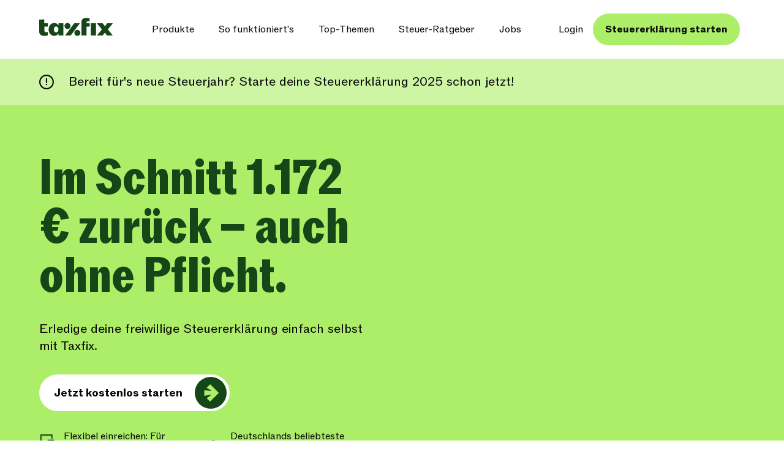

--- FILE ---
content_type: text/html; charset=utf-8
request_url: https://taxfix.de/
body_size: 59187
content:
<!DOCTYPE html><html lang="de"><head><meta charSet="utf-8" data-next-head=""/><meta name="viewport" content="width=device-width, initial-scale=1.0" data-next-head=""/><link rel="canonical" href="https://taxfix.de/" data-next-head=""/><meta property="og:url" content="https://taxfix.de/" data-next-head=""/><link rel="shortcut icon" type="image/png" href="https://cdn-assets-dynamic.frontify.com/4001988/eyJhc3NldF9pZCI6OTU5MSwic2NvcGUiOiJhc3NldDp2aWV3In0:taxfix-gmbh:LbFOhx164VTX4AIstnsqHQoNr9kVfz1ZJwxEtN-u7HY?width=48&amp;height=48" data-next-head=""/><link rel="icon" type="image/png" sizes="32x32" href="https://cdn-assets-dynamic.frontify.com/4001988/eyJhc3NldF9pZCI6OTU5MSwic2NvcGUiOiJhc3NldDp2aWV3In0:taxfix-gmbh:LbFOhx164VTX4AIstnsqHQoNr9kVfz1ZJwxEtN-u7HY?width=32&amp;height=32" data-next-head=""/><link rel="icon" type="image/png" sizes="16x16" href="https://cdn-assets-dynamic.frontify.com/4001988/eyJhc3NldF9pZCI6OTU5MSwic2NvcGUiOiJhc3NldDp2aWV3In0:taxfix-gmbh:LbFOhx164VTX4AIstnsqHQoNr9kVfz1ZJwxEtN-u7HY?width=16&amp;height=16" data-next-head=""/><link rel="apple-touch-icon" sizes="180x180" href="https://cdn-assets-dynamic.frontify.com/4001988/eyJhc3NldF9pZCI6OTU5MSwic2NvcGUiOiJhc3NldDp2aWV3In0:taxfix-gmbh:LbFOhx164VTX4AIstnsqHQoNr9kVfz1ZJwxEtN-u7HY?width=180&amp;height=180" data-next-head=""/><link rel="icon" type="image/png" sizes="192x192" href="https://cdn-assets-dynamic.frontify.com/4001988/eyJhc3NldF9pZCI6OTU5MSwic2NvcGUiOiJhc3NldDp2aWV3In0:taxfix-gmbh:LbFOhx164VTX4AIstnsqHQoNr9kVfz1ZJwxEtN-u7HY?width=192&amp;height=192" data-next-head=""/><meta property="og:locale" content="de_DE" data-next-head=""/><title data-next-head="">Taxfix ist die Steuer-App für deine Steuererklärung</title><meta name="description" content="Mach deine Steuer schnell und unkompliziert mit Taxfix und hol dir im Schnitt 1.172 € wieder. Über 50.000 gute Bewertungen geben uns recht." data-next-head=""/><meta name="robots" content="index, follow, max-image-preview:large, max-snippet:-1, max-video-preview:-1" data-next-head=""/><meta property="og:title" content="Taxfix ist die Steuer-App für deine Steuererklärung" data-next-head=""/><meta property="og:description" content="Mach deine Steuer schnell und unkompliziert mit Taxfix und hol dir im Schnitt 1.063 € wieder. Über 50.000 gute Bewertungen geben uns recht." data-next-head=""/><meta property="og:site_name" content="Taxfix" data-next-head=""/><meta property="og:type" content="website" data-next-head=""/><meta property="og:image" content="https://cdn-assets-dynamic.frontify.com/4001988/eyJhc3NldF9pZCI6NTY3OH0:taxfix-gmbh:UwIjumOzeyPqNyDgJ1bVY_OROVADgg2mBtzSX1XQ7A0" data-next-head=""/><meta property="og:image:type" content="image/jpg" data-next-head=""/><link rel="alternate" hrefLang="en-GB" href="https://taxfix.com/en-uk/" data-next-head=""/><link rel="alternate" hrefLang="es-ES" href="https://taxfix.com/es-es/" data-next-head=""/><link rel="alternate" hrefLang="it-IT" href="https://taxfix.it/" data-next-head=""/><link rel="alternate" hrefLang="x-default" href="https://taxfix.com/" data-next-head=""/><link rel="alternate" hrefLang="en-DE" href="https://taxfix.de/en/" data-next-head=""/><link rel="alternate" hrefLang="de-DE" href="https://taxfix.de/" data-next-head=""/><link rel="dns-prefetch" href="https://www.youtube.com" data-next-head=""/><link rel="preconnect" href="https://www.googletagmanager.com"/><link rel="dns-prefetch" href="https://www.googletagmanager.com"/><link rel="preconnect" href="https://cdn-assets-dynamic.frontify.com"/><link rel="preload" href="/_next/static/media/362ed95a9647da47-s.p.woff2" as="font" type="font/woff2" crossorigin="anonymous" data-next-font="size-adjust"/><link rel="preload" href="/_next/static/media/c8cf02af9a313995-s.p.woff2" as="font" type="font/woff2" crossorigin="anonymous" data-next-font="size-adjust"/><link rel="preload" href="/_next/static/media/876e0217e3d93726-s.p.woff2" as="font" type="font/woff2" crossorigin="anonymous" data-next-font="size-adjust"/><link rel="preload" href="/_next/static/media/fe909394c5be2aee-s.p.woff2" as="font" type="font/woff2" crossorigin="anonymous" data-next-font="size-adjust"/><link rel="preload" href="/_next/static/media/9989c4c1370dc503-s.p.woff2" as="font" type="font/woff2" crossorigin="anonymous" data-next-font="size-adjust"/><link rel="preload" href="/_next/static/media/9aa76416ee45e373-s.p.woff2" as="font" type="font/woff2" crossorigin="anonymous" data-next-font="size-adjust"/><link rel="preload" href="/_next/static/css/93e2cbf0256d2640.css" as="style"/><script type="application/ld+json" data-next-head="">{"@context":"https://schema.org","@type":"FAQPage","mainEntity":[{"@type":"Question","name":"Was ist Taxfix?","acceptedAnswer":{"@type":"Answer","text":"\u003cp dir=\"ltr\">Mit Taxfix kommst du auf zwei Wegen zu deiner Steuererklärung: Fülle das einfache Frage-Antwort-Verfahren per App/Browser aus oder lass die Steuer mit dem \u003ca href=\"https://taxfix.de/experten-service/\">\u003cspan class=\"RichDescription-linkText\">Experten-Service\u003c/span> \u003c/a>von unabhängigen Steuerberater*innen machen.\u003c/p>\u003cp dir=\"ltr\">Machst du deine Steuer selbst, erfährst du die voraussichtliche Rückerstattung kostenlos und kannst dann über die offizielle ELSTER-Schnittstelle bei deinem zuständigen Finanzamt einreichen.\u003c/p>"}},{"@type":"Question","name":"Wer kann Taxfix nutzen? ","acceptedAnswer":{"@type":"Answer","text":"\u003cp dir=\"ltr\">Diese Gruppen können Taxfix nutzen:\u003c/p>\u003cp dir=\"ltr\">\u003cstrong>Arbeitnehmer:innen\u003c/strong>\u003cbr>Fest angestellt? Mit Taxfix erledigst du deine Steuererklärung einfach und sicher – mit möglicher Rückerstattung.\u003c/p>\u003cp dir=\"ltr\">\u003cstrong>Studierende & Auszubildende\u003c/strong>\u003cbr>In Ausbildung oder Studium? Verluste jetzt vortragen und später sparen – ganz ohne Steuerwissen.\u003c/p>\u003cp dir=\"ltr\">\u003cstrong>Rentner:innen\u003c/strong>\u003cbr>Auch im Ruhestand kann sich eine Steuererklärung lohnen – Taxfix unterstützt dich dabei.\u003c/p>\u003cp dir=\"ltr\">\u003cstrong>Eltern (z. B. mit Elterngeldbezug)\u003c/strong>\u003cbr>Du erhältst Elterngeld? Dann bist du meist zur Abgabe verpflichtet – mit Taxfix ganz unkompliziert.\u003c/p>\u003cp dir=\"ltr\">\u003cstrong>Arbeitssuchende (Arbeitslosengeld I)\u003c/strong>\u003cbr>Progressionsvorbehalt? Taxfix hilft dir, deine Steuererklärung korrekt und sicher abzugeben.\u003c/p>\u003cp dir=\"ltr\">\u003cstrong>Vermieter:innen\u003c/strong>\u003cbr>Einnahmen aus Vermietung? Einfach eintragen und Zeit sparen bei der Steuererklärung.\u003c/p>\u003cp dir=\"ltr\">\u003cstrong>Personen mit Nebenjobs\u003c/strong>\u003cbr>Ob Minijob oder Übungsleiterpauschale – auch Nebeneinkünfte kannst du angeben.\u003c/p>\u003cp dir=\"ltr\">\u003cstrong>Kleinunternehmer:innen & Selbstständige\u003c/strong>\u003cbr>Du führst ein kleines Unternehmen ohne Angestellte oder bist freiberuflich tätig? Wenn du von der Umsatzsteuer befreit bist, ist Taxfix die richtige Wahl.\u003c/p>"}},{"@type":"Question","name":"Wie funktioniert Taxfix?","acceptedAnswer":{"@type":"Answer","text":"\u003cp dir=\"ltr\">\u003cstrong>Experten-Service: \u003c/strong>Beim Experten-Service bereiten unabhängige Steuerberater*innen deine Steuererklärung vor. Dank der persönlichen Aufgabenliste weißt du genau, welche Dokumente du hochladen musst, damit dein*e Expert*in deine Steuer optimieren kann. Am Ende musst du deine Steuererklärung lediglich prüfen und freigeben – fertig! Deine mögliche Rückerstattung wird dir nach der Bearbeitung durch das Finanzamt auf dein Konto überwiesen und du erhältst den Steuerbescheid.\u003c/p>\u003cp dir=\"ltr\">\u003cbr>\u003cstrong>Steuer selbst machen: \u003c/strong>Nach deiner Registrierung in der Smartphone-App oder per Browser beantwortest du durchschnittlich 70 auf dich abgestimmte Fragen. Im Anschluss erfährst du sofort die geschätzte Höhe deiner Steuererstattung – kostenlos. Wenn du dich dafür entscheidest, einzureichen, übermitteln wir deine Steuererklärung papierlos an dein zuständiges Finanzamt. Deine mögliche Rückerstattung wird dir nach der Bearbeitung durch das Finanzamt auf dein Konto überwiesen und du erhältst den Steuerbescheid.\u003c/p>"}},{"@type":"Question","name":"Wieviel kostet Taxfix?","acceptedAnswer":{"@type":"Answer","text":"\u003cp dir=\"ltr\">Taxfix kostet ab 39,99€, wenn die Steuererklärung selbst erstellt wird. Den Experten-Service kann man ab 99,99€ nutzen.\u003cbr>Auf der Seite \u003ca href=\"https://taxfix.de/kosten/\">\u003cspan class=\"RichDescription-linkText\">Taxfix Kosten\u003c/span> \u003c/a>gibt es mehr zu den Preisen und deinen Möglichkeiten, mit Taxfix+ Geld zu sparen. Du kannst dir die Taxfix App kostenlos aus dem Apple App Store und dem Google Play Store herunterladen oder unsere Seite im Web-Browser aufrufen. Ohne weitere Kosten kannst du dir ausrechnen lassen, ob und in welcher Höhe du mit einer Steuererstattung rechnen kannst. Alternativ nutzt du den \u003ca href=\"https://taxfix.de/experten-service/\">\u003cspan class=\"RichDescription-linkText\">Experten-Service\u003c/span> \u003c/a>und lässt deine Steuererklärung von einem*r unabhängigen Steuerberater*in erstellen.\u003c/p>"}},{"@type":"Question","name":"Wo finde ich Steuertipps?","acceptedAnswer":{"@type":"Answer","text":"\u003cp dir=\"ltr\">Eine Steuererklärung an das Finanzamt zu senden, ist definitiv nichts, was man aus dem Ärmel schüttelt. Gerade wenn es um die eigenen Finanzen und Steuern geht oder viel Fachwissen gefordert wird, ist es absolut verständlich, dass man vorsichtig oder gar skeptisch ist.\u003c/p>\u003cp dir=\"ltr\">Bei erklärungsbedürftigen Fragen bietet Taxfix Infotexte oder entsprechende Ratgeberbeiträge in den \u003ca href=\"https://taxfix.de/ratgeber/\">\u003cspan class=\"RichDescription-linkText\">Steuertipps\u003c/span> \u003c/a>an. Diese helfen bei allgemeinen Fragen zu diesem speziellen Punkt, aber nicht bei individuellen steuerlichen Fragestellungen.\u003c/p>"}},{"@type":"Question","name":"Weitere Fragen","acceptedAnswer":{"@type":"Answer","text":"\u003cp dir=\"ltr\">Dein Anliegen war noch nicht dabei? In \u003ca href=\"https://support.taxfix.de/hc/de\">\u003cspan class=\"RichDescription-linkText\">unserem Support-Center\u003c/span> \u003c/a>haben wir die häufig gestellten Fragen und unsere Antworten gesammelt.\u003c/p>"}}]}</script><link rel="stylesheet" href="/_next/static/css/93e2cbf0256d2640.css" data-n-g=""/><noscript data-n-css=""></noscript><script defer="" noModule="" src="/_next/static/chunks/polyfills-42372ed130431b0a.js"></script><script defer="" src="/_next/static/chunks/7282.830aeb8c716f4147.js"></script><script defer="" src="/_next/static/chunks/1226.38f5292dc6c8568d.js"></script><script defer="" src="/_next/static/chunks/1589.ac1c3d4873bb21c9.js"></script><script defer="" src="/_next/static/chunks/3356.a4c27a5d1a43765c.js"></script><script defer="" src="/_next/static/chunks/1480.ab3fc2f3b572db33.js"></script><script defer="" src="/_next/static/chunks/7134.02629432b7b31c15.js"></script><script defer="" src="/_next/static/chunks/9535.88d828487d81492e.js"></script><script defer="" src="/_next/static/chunks/2917.06344c472a72f5f6.js"></script><script defer="" src="/_next/static/chunks/4244.6d865bcb2293e728.js"></script><script defer="" src="/_next/static/chunks/7315.520af830a50f4580.js"></script><script defer="" src="/_next/static/chunks/4063.57b3cd67d4ced38d.js"></script><script defer="" src="/_next/static/chunks/5279.e8b623a66ba29f60.js"></script><script src="/_next/static/chunks/webpack-819feaef3229d3c4.js" defer=""></script><script src="/_next/static/chunks/framework-7a154e3aa4ed54e8.js" defer=""></script><script src="/_next/static/chunks/main-5323dffcc54f2508.js" defer=""></script><script src="/_next/static/chunks/pages/_app-2cff66931f96339c.js" defer=""></script><script src="/_next/static/chunks/pages/%5B%5B...page-url%5D%5D-0d91803ddc9af0e2.js" defer=""></script><script src="/_next/static/3cM00QO-7bZ8IO5TWLQQd/_buildManifest.js" defer=""></script><script src="/_next/static/3cM00QO-7bZ8IO5TWLQQd/_ssgManifest.js" defer=""></script><style data-emotion="txfx-global 0"></style><style data-emotion="txfx-global wibbwh">html{-webkit-font-smoothing:antialiased;-moz-osx-font-smoothing:grayscale;box-sizing:border-box;-webkit-text-size-adjust:100%;}*,*::before,*::after{box-sizing:inherit;}strong,b{font-weight:700;}body{margin:0;color:#0C0B0A;font-family:var(--font-abc-rom),"Roboto","Helvetica","Arial",sans-serif;font-weight:400;font-size:1.1428571428571428rem;line-height:1.5;background-color:#FFFFFF;}@media print{body{background-color:#fff;}}body::backdrop{background-color:#FFFFFF;}</style><style data-emotion="txfx-global etyt9p">html{scroll-behavior:smooth;}.__variable_4273d4{--font-abc-rom:'abcRomFonts','abcRomFonts Fallback';}.__variable_8d645a{--font-abc-rom-bold:'abcRomBoldFonts','abcRomBoldFonts Fallback';}.__variable_432fdc{--font-abc-rom-condensed-heavy:'abcRomCondensedHeavyFonts','abcRomCondensedHeavyFonts Fallback';}#didomi-host{font-family:'abcRomFonts','abcRomFonts Fallback'!important;}#didomi-host .didomi-components-button{font-family:'abcRomBoldFonts','abcRomBoldFonts Fallback'!important;}#didomi-host .didomi-popup-notice-text-container{font-family:'abcRomFonts','abcRomFonts Fallback'!important;}#didomi-host .didomi-popup-header,#didomi-host .didomi-components-accordion-label-container,#didomi-host .label-button-section{font-family:'abcRomBoldFonts','abcRomBoldFonts Fallback'!important;}</style><style data-emotion="txfx 1vp12pg kcamnp 1qfx30c ov2o8o dy6ni3 1lekzkb 1xhj18k 4nmwp9 4ig4qy gd183w 2jzsa0 1whwin4 1ymkdjd 1ip7c92 u7t9bq 6mx0z2 14c68n 1ymidl5 1x1l4fh zswcod a4hc0b zczt2w txhh12 e8vekm 118plre 1n5khr6 6bt4d2 tcuwz4 1wcjc1k 1f11l0v m2ix2q wnfue5 grw934 1b8uc0m 4jin6z hqqv8j f8wb7g abqyn 15830to 9vd5ud 1xdhyk6 m506ol 5j9qwy 1qjpgq2 sewnub 1v2o5j7 vdjk0r 1nkvkdt 1my5gw1 1x0g1i6 19gnu0v 8j5w5v 217apf 1s3tt2c g95sve 1ibxkty 1kap2of yutals 1cr3g3w 1skny5q zg4snd 1wh8w6v 1oxnpka 1lnp4vl 10qcce5 k9lsig cywtu6 1gtodzz 11rxbni 1o4x7nh 13qm94w 412e1k 13n17t4 wcyuaz 1r13u8n vevfu3 1jz2r3y 17gvjik up1125 1pi9zlu cm7ah6 10gqr0b 1yrwzd5 an115d r6i39h 15cu1qc hh5m2m 1g24pum o0u1jr sn6q57 dryvi 1nzre74 15rjgpb 12jlkx ti5bap 835ac6 1apweht 1x99fma y25hpm 1tf96dz 1x69m5o 16xq9w1 1v2cjzd 1t8mdm1 cwsksj 1g8gfef s4yqs8 tmtdsw maova9 bfqaj1 1vcd13d a0808d 1rejdbl j5005a g80ke4 pvyt3p 1oe4ly2 11ct1bk 16re8y6 12limg5 6qvmbf 1t6riz8 1tvuvxe 1fexlo6 199nrdm u3z2fr 18vpgwl xq7n60 6jpmwa 19hwfb3 1jj40bc 1n11wps k5oe4d 1xbrjnv 1wy27fh e6h6c3 uc3l3e 1qp1a5t yr76dp dhwdd5 140kul9 1w6al23 1kc7nvw rhk3bi funwj sa026 1pej18n 1ri0aye 1snx4b8 1km0bek jj8zrt 1fzf7xv tz5ytk e0hnnh 16sknix kh7e61 zk5gms 1duhza8 w001cb is7mg 16vskkg 111rt16 qha409 1a18iiw oiizgs 1tposaz aw3ovo lbt2rz udy7ao 1ogabnb f54nzh mp4ey4 1yrfsg4 17c6zlt v5sjim 1m9x8q0 bbleqx gh7rzw 5t7fxp 1ovtlk0 1o9cqk8 756pxq 1rc7hep 1amdt17 c6rfil e99c63 1m61htb 63pqv3 15izo6b 11l3m3n jh48jj 1ci5xpj l5xv05 e8k0ez lsxdyq 1hezbjh 1u3o4ge 1wwotf9 3n617g i02j51 2g11zv 1978o28 1ol3q5n 1a6mjcz 36e50k 9h2z0m d2t6vr 18syi91 thfmjb 12w9ti6 1dxi3mc a8ysww 1v1hbcl 105yko9 4fk6hy 1lulk9m 1gm97as 19aux5k 1ac7ysg 3342wl ptii35">.txfx-1vp12pg{display:-webkit-box;display:-webkit-flex;display:-ms-flexbox;display:flex;-webkit-flex-direction:column;-ms-flex-direction:column;flex-direction:column;min-height:100vh;}.txfx-1vp12pg >*{margin:48px 24px;}@media (min-width:640px){.txfx-1vp12pg >*{margin:64px 32px;}}@media (min-width:1200px){.txfx-1vp12pg >*{margin:80px 64px;}}.txfx-kcamnp{display:-webkit-inline-box;display:-webkit-inline-flex;display:-ms-inline-flexbox;display:inline-flex;-webkit-align-items:center;-webkit-box-align:center;-ms-flex-align:center;align-items:center;-webkit-box-pack:center;-ms-flex-pack:center;-webkit-justify-content:center;justify-content:center;position:relative;box-sizing:border-box;-webkit-tap-highlight-color:transparent;background-color:transparent;outline:0;border:0;margin:0;border-radius:0;padding:0;cursor:pointer;-webkit-user-select:none;-moz-user-select:none;-ms-user-select:none;user-select:none;vertical-align:middle;-moz-appearance:none;-webkit-appearance:none;-webkit-text-decoration:none;text-decoration:none;color:inherit;font-family:inherit;font-family:var(--font-abc-rom);font-size:1.125rem;font-weight:700;line-height:1.4375rem;text-transform:none;min-width:64px;padding:6px 16px;border:0;border-radius:4px;-webkit-transition:background-color 250ms cubic-bezier(0.4, 0, 0.2, 1) 0ms,box-shadow 250ms cubic-bezier(0.4, 0, 0.2, 1) 0ms,border-color 250ms cubic-bezier(0.4, 0, 0.2, 1) 0ms,color 250ms cubic-bezier(0.4, 0, 0.2, 1) 0ms;transition:background-color 250ms cubic-bezier(0.4, 0, 0.2, 1) 0ms,box-shadow 250ms cubic-bezier(0.4, 0, 0.2, 1) 0ms,border-color 250ms cubic-bezier(0.4, 0, 0.2, 1) 0ms,color 250ms cubic-bezier(0.4, 0, 0.2, 1) 0ms;--variant-textColor:#ADEE68;--variant-outlinedColor:#ADEE68;--variant-outlinedBorder:rgba(173, 238, 104, 0.5);--variant-containedColor:#FFFFFF;--variant-containedBg:#ADEE68;-webkit-transition:background-color 250ms cubic-bezier(0.4, 0, 0.2, 1) 0ms,box-shadow 250ms cubic-bezier(0.4, 0, 0.2, 1) 0ms,border-color 250ms cubic-bezier(0.4, 0, 0.2, 1) 0ms;transition:background-color 250ms cubic-bezier(0.4, 0, 0.2, 1) 0ms,box-shadow 250ms cubic-bezier(0.4, 0, 0.2, 1) 0ms,border-color 250ms cubic-bezier(0.4, 0, 0.2, 1) 0ms;font-family:var(--font-abc-rom-bold);font-size:1rem;font-weight:700;line-height:1.25rem;padding:0px 20px;height:48px;border-radius:32px;text-transform:none;box-shadow:none;overflow:hidden;z-index:1;width:-webkit-fit-content;width:-moz-fit-content;width:fit-content;position:absolute;left:-9999px;z-index:1300;opacity:0;margin:8px 0px 8px;}.txfx-kcamnp::-moz-focus-inner{border-style:none;}.txfx-kcamnp.Mui-disabled{pointer-events:none;cursor:default;}@media print{.txfx-kcamnp{-webkit-print-color-adjust:exact;color-adjust:exact;}}@media (min-width:640px){.txfx-kcamnp{font-size:1.25rem;line-height:1.625rem;}}@media (min-width:1200px){.txfx-kcamnp{font-size:1.3125rem;line-height:1.75rem;}}@media (min-width:0px){.txfx-kcamnp{font-family:var(--font-abc-rom);font-size:1.125rem;font-weight:700;line-height:1.4375rem;text-transform:none;}@media (min-width:640px){.txfx-kcamnp{font-size:1.25rem;line-height:1.625rem;}}@media (min-width:1200px){.txfx-kcamnp{font-size:1.3125rem;line-height:1.75rem;}}}.txfx-kcamnp:hover{-webkit-text-decoration:none;text-decoration:none;}.txfx-kcamnp.Mui-disabled{color:#EAE0D7;}@media (hover: hover){.txfx-kcamnp:hover{--variant-containedBg:#36893B;--variant-textBg:rgba(173, 238, 104, 0.04);--variant-outlinedBorder:#ADEE68;--variant-outlinedBg:rgba(173, 238, 104, 0.04);}}.txfx-kcamnp.MuiButton-loading{color:transparent;}@media (min-width:1200px){.txfx-kcamnp:before{content:"";position:absolute;top:0;left:-100%;width:100%;height:100%;border-radius:32px;-webkit-transition:all 0.4s ease;transition:all 0.4s ease;z-index:-1;}.txfx-kcamnp:hover:before{left:0;}.txfx-kcamnp:hover .MuiButton-endIcon>.circleArrow>g>path.arrow1{-webkit-transform:translateX(0);-moz-transform:translateX(0);-ms-transform:translateX(0);transform:translateX(0);}.txfx-kcamnp:hover .MuiButton-endIcon>.circleArrow>g>path.arrow2{-webkit-transform:translateX(100%);-moz-transform:translateX(100%);-ms-transform:translateX(100%);transform:translateX(100%);}.txfx-kcamnp .MuiButton-endIcon>.circleArrow>g>path.arrow1{-webkit-transform:translateX(-100%);-moz-transform:translateX(-100%);-ms-transform:translateX(-100%);transform:translateX(-100%);}}@media (min-width:0px){.txfx-kcamnp{font-family:var(--font-abc-rom-bold);font-size:1rem;font-weight:700;line-height:1.25rem;}@media (min-width:1200px){.txfx-kcamnp{font-size:1.125rem;line-height:1.4375rem;}}}.txfx-kcamnp:focus-visible{outline:Highlight auto 5px;outline:-webkit-focus-ring-color auto 5px;outline-offset:2px;}.txfx-kcamnp.MuiTouchRipple-root{color:#CEF5A4;}.txfx-kcamnp .MuiButton-endIcon>.circleArrow>g>path{fill:#0C0B0A;}@media (min-width:1200px){.txfx-kcamnp .MuiButton-endIcon>.circleArrow>g>path{-webkit-transition:all 0.4s cubic-bezier(0.2, 0.7, 0.15, 1.41);transition:all 0.4s cubic-bezier(0.2, 0.7, 0.15, 1.41);}}.txfx-kcamnp.MuiButton-primary,.txfx-kcamnp.MuiButton-base{background-color:#ADEE68;}.txfx-kcamnp.MuiButton-primary:before,.txfx-kcamnp.MuiButton-base:before{background-color:#CEF5A4;}.txfx-kcamnp.MuiButton-primary.MuiTouchRipple-root,.txfx-kcamnp.MuiButton-base.MuiTouchRipple-root{color:#FDF8F2;}.txfx-kcamnp.MuiButton-primary .MuiButton-endIcon>.circleArrow,.txfx-kcamnp.MuiButton-base .MuiButton-endIcon>.circleArrow{fill:#154618;}.txfx-kcamnp.MuiButton-primary .MuiButton-endIcon>.circleArrow>g>path,.txfx-kcamnp.MuiButton-base .MuiButton-endIcon>.circleArrow>g>path{fill:#FFFFFF;}.txfx-kcamnp.MuiButton-secondary{border:none;background-color:#154618;color:#FFFFFF;}.txfx-kcamnp.MuiButton-secondary:before{background-color:#36893B;}.txfx-kcamnp.MuiButton-secondary .MuiButton-endIcon>.circleArrow{fill:#FFFFFF;}.txfx-kcamnp.MuiButton-secondary .MuiButton-endIcon>.circleArrow>g>path{fill:#154618;}.txfx-kcamnp.MuiButton-tertiary{background-color:#FFFFFF;}.txfx-kcamnp.MuiButton-tertiary:before{background-color:#ECFFC7;}.txfx-kcamnp.MuiButton-tertiary >.MuiButton-endIcon>.circleArrow{fill:#154618;}.txfx-kcamnp.MuiButton-tertiary .MuiButton-endIcon>.circleArrow>g>path{fill:#ADEE68;}.txfx-kcamnp.MuiButton-variant1,.txfx-kcamnp.MuiButton-variant2,.txfx-kcamnp.MuiButton-variant3,.txfx-kcamnp.MuiButton-variant4{background-color:#FFFFFF;color:#0C0B0A;}.txfx-kcamnp.MuiButton-variant1:before{background-color:#F6EBFE;}.txfx-kcamnp.MuiButton-variant1 >.MuiButton-endIcon>.circleArrow{fill:#DBB9F3;}.txfx-kcamnp.MuiButton-variant2:before{background-color:#FFEFD3;}.txfx-kcamnp.MuiButton-variant2 >.MuiButton-endIcon>.circleArrow{fill:#F8C677;}.txfx-kcamnp.MuiButton-variant3:before{background-color:#E8F0FF;}.txfx-kcamnp.MuiButton-variant3 >.MuiButton-endIcon>.circleArrow{fill:#B6C5F3;}.txfx-kcamnp.MuiButton-variant4:before{background-color:#FEEBE7;}.txfx-kcamnp.MuiButton-variant4 >.MuiButton-endIcon>.circleArrow{fill:#F5A894;}.txfx-kcamnp:not(.MuiButton-base):not(.MuiButton-header).MuiButton-sizeMedium>.MuiButton-endIcon{margin-right:-16px;margin-left:16px;}@media (min-width:640px){.txfx-kcamnp:not(.MuiButton-base):not(.MuiButton-header).MuiButton-sizeMedium>.MuiButton-endIcon{margin-right:-19px;margin-left:20px;}}.txfx-kcamnp:not(.MuiButton-base):not(.MuiButton-header).MuiButton-sizeSmall>.MuiButton-endIcon{margin-right:-13px;margin-left:16px;}@media (min-width:640px){.txfx-kcamnp:not(.MuiButton-base):not(.MuiButton-header).MuiButton-sizeSmall>.MuiButton-endIcon{margin-right:-16px;margin-left:20px;}}@media (min-width:640px){.txfx-kcamnp.MuiButton-sizeMedium{padding:0px 24px;height:54px;}}@media (min-width:1200px){.txfx-kcamnp.MuiButton-sizeMedium{height:60px;}}.txfx-kcamnp.MuiButton-sizeSmall{font-family:var(--font-abc-rom-bold);font-size:0.75rem;font-weight:700;line-height:0.875rem;padding:0px 16px;height:40px;}@media (min-width:640px){.txfx-kcamnp.MuiButton-sizeSmall{padding:0px 20px;height:48px;}.txfx-kcamnp.MuiButton-sizeSmall.txfx-kcamnp.MuiButton-sizeSmall .circleArrow{width:42px;height:42px;}}@media (min-width:1200px){.txfx-kcamnp.MuiButton-sizeSmall{height:52px;}.txfx-kcamnp.MuiButton-sizeSmall.txfx-kcamnp.MuiButton-sizeSmall .circleArrow{width:46px;height:46px;}}@media (min-width:0px){.txfx-kcamnp.MuiButton-sizeSmall{font-family:var(--font-abc-rom-bold);font-size:0.75rem;font-weight:700;line-height:0.875rem;}@media (min-width:640px){.txfx-kcamnp.MuiButton-sizeSmall{font-size:0.875rem;line-height:0.875rem;}}@media (min-width:1200px){.txfx-kcamnp.MuiButton-sizeSmall{font-size:1rem;line-height:1.125rem;}}}.txfx-kcamnp.MuiButton-sizeSmall .circleArrow{width:36px;height:36px;}.txfx-kcamnp.MuiButton-header{font-family:var(--font-abc-rom);font-size:0.75rem;font-weight:400;line-height:0.875rem;}@media (min-width:640px){.txfx-kcamnp.MuiButton-header{font-size:0.875rem;line-height:1rem;}}@media (min-width:1200px){.txfx-kcamnp.MuiButton-header{font-size:1rem;line-height:1.125rem;}}@media (min-width:0px){.txfx-kcamnp.MuiButton-header{font-family:var(--font-abc-rom);font-size:0.75rem;font-weight:400;line-height:0.875rem;}@media (min-width:640px){.txfx-kcamnp.MuiButton-header{font-size:0.875rem;line-height:1rem;}}@media (min-width:1200px){.txfx-kcamnp.MuiButton-header{font-size:1rem;line-height:1.125rem;}}}.txfx-kcamnp.MuiButton-header.MuiButton-root{height:48px;border-radius:8px;color:#0C0B0A;padding:0px 16px;}.txfx-kcamnp.MuiButton-header:hover{background-color:#FDF8F2;}.txfx-kcamnp.txfx-kcamnp.Mui-disabled:not(.MuiButton-header){background-color:#EAE0D7;color:#9A9288;border-color:transparent;}.txfx-kcamnp.txfx-kcamnp.Mui-disabled:not(.MuiButton-header) .MuiButton-endIcon>.circleArrow{fill:#9A9288;}.txfx-kcamnp.txfx-kcamnp.Mui-disabled:not(.MuiButton-header) .MuiButton-endIcon>.circleArrow>g>path{fill:#FFFFFF;}.txfx-kcamnp.MuiButton-base{background-color:#154618;color:#ADEE68;}@media (min-width:640px){.txfx-kcamnp{margin:20px 0px 20px;}}@media (min-width:1200px){.txfx-kcamnp{margin:22px 0px 22px;}}.txfx-kcamnp:focus{left:50%;-webkit-transform:translateX(-50%);-moz-transform:translateX(-50%);-ms-transform:translateX(-50%);transform:translateX(-50%);opacity:1;}.txfx-1qfx30c{display:inherit;margin-right:8px;margin-left:-4px;margin-left:-2px;}.txfx-1qfx30c>*:nth-of-type(1){font-size:18px;}.txfx-ov2o8o{font-size:1.25rem;line-height:1.25rem;width:1.25rem;height:1.25rem;}@media (min-width:1200px){.txfx-ov2o8o{font-size:1.5rem;line-height:1.5rem;width:1.5rem;height:1.5rem;}}.txfx-dy6ni3{background-color:#FFFFFF;color:#0C0B0A;-webkit-transition:box-shadow 300ms cubic-bezier(0.4, 0, 0.2, 1) 0ms;transition:box-shadow 300ms cubic-bezier(0.4, 0, 0.2, 1) 0ms;box-shadow:var(--Paper-shadow);background-image:var(--Paper-overlay);display:-webkit-box;display:-webkit-flex;display:-ms-flexbox;display:flex;-webkit-flex-direction:column;-ms-flex-direction:column;flex-direction:column;width:100%;box-sizing:border-box;-webkit-flex-shrink:0;-ms-flex-negative:0;flex-shrink:0;position:-webkit-sticky;position:sticky;z-index:1100;top:0;left:auto;right:0;--AppBar-background:#ADEE68;--AppBar-color:#FFFFFF;background-color:var(--AppBar-background);color:var(--AppBar-color);color:#0C0B0A;background-color:#FFFFFF;min-height:64px;padding:0px 24px;-webkit-box-pack:center;-ms-flex-pack:center;-webkit-justify-content:center;justify-content:center;margin:0;padding:8px 12px 8px 24px;}@media (min-width:640px){.txfx-dy6ni3{min-height:88px;padding:0px 40px;}}@media (min-width:1200px){.txfx-dy6ni3{min-height:96px;padding:0px 80px;}}@media (min-width:640px){.txfx-dy6ni3{padding:20px 20px 20px 32px;}}@media (min-width:1200px){.txfx-dy6ni3{padding:22px 64px;}}.txfx-dy6ni3 .MuiBox-root{width:100%;max-width:1312px;margin:auto;}.txfx-1lekzkb{display:-webkit-box;display:-webkit-flex;display:-ms-flexbox;display:flex;-webkit-align-items:center;-webkit-box-align:center;-ms-flex-align:center;align-items:center;-webkit-box-pack:justify;-webkit-justify-content:space-between;justify-content:space-between;}.txfx-1xhj18k{display:-webkit-box;display:-webkit-flex;display:-ms-flexbox;display:flex;-webkit-flex-direction:row;-ms-flex-direction:row;flex-direction:row;}.txfx-4nmwp9{margin:0;font:inherit;line-height:inherit;letter-spacing:inherit;color:#ADEE68;-webkit-text-decoration:underline;text-decoration:underline;text-decoration-color:var(--Link-underlineColor);--Link-underlineColor:rgba(173, 238, 104, 0.4);color:inherit;-webkit-text-decoration:none;text-decoration:none;display:-webkit-inline-box;display:-webkit-inline-flex;display:-ms-inline-flexbox;display:inline-flex;-webkit-align-items:center;-webkit-box-align:center;-ms-flex-align:center;align-items:center;height:30px;margin-right:0px;margin-bottom:8px;}.txfx-4nmwp9:hover{text-decoration-color:inherit;}.txfx-4nmwp9:focus-visible{outline:Highlight auto 5px;outline:-webkit-focus-ring-color auto 5px;outline-offset:2px;}.txfx-4nmwp9.MuiTypography-link{-webkit-text-decoration:underline;text-decoration:underline;text-decoration-color:#154618;text-underline-offset:4px;-webkit-transition:0.6s;transition:0.6s;color:#154618;line-height:calc(
      1.4375rem - (1.125rem / 10)
    );}.txfx-4nmwp9.MuiTypography-link:hover{color:#0C0B0A;text-decoration-color:transparent;}.txfx-4nmwp9.MuiTypography-linkSmall{-webkit-text-decoration:underline;text-decoration:underline;text-decoration-color:#154618;text-underline-offset:4px;-webkit-transition:0.6s;transition:0.6s;color:#154618;line-height:calc(
      1.25rem - (1rem / 10)
    );}.txfx-4nmwp9.MuiTypography-linkSmall:hover{color:#0C0B0A;text-decoration-color:transparent;}@media (min-width:640px){.txfx-4nmwp9{margin-right:32px;}}.txfx-4ig4qy{-webkit-user-select:none;-moz-user-select:none;-ms-user-select:none;user-select:none;width:1em;height:1em;display:inline-block;-webkit-flex-shrink:0;-ms-flex-negative:0;flex-shrink:0;-webkit-transition:fill 200ms cubic-bezier(0.4, 0, 0.2, 1) 0ms;transition:fill 200ms cubic-bezier(0.4, 0, 0.2, 1) 0ms;fill:currentColor;font-size:1.7142857142857142rem;width:auto;height:100%;width:104px;}@media (min-width:640px){.txfx-4ig4qy{width:auto;display:block;}}.txfx-gd183w{width:0;height:0;margin:0!important;}.txfx-2jzsa0{display:none;width:-webkit-max-content;width:-moz-max-content;width:max-content;}@media (min-width:640px){.txfx-2jzsa0{display:none;}}.txfx-1whwin4{display:-webkit-inline-box;display:-webkit-inline-flex;display:-ms-inline-flexbox;display:inline-flex;-webkit-align-items:center;-webkit-box-align:center;-ms-flex-align:center;align-items:center;-webkit-box-pack:center;-ms-flex-pack:center;-webkit-justify-content:center;justify-content:center;position:relative;box-sizing:border-box;-webkit-tap-highlight-color:transparent;background-color:transparent;outline:0;border:0;margin:0;border-radius:0;padding:0;cursor:pointer;-webkit-user-select:none;-moz-user-select:none;-ms-user-select:none;user-select:none;vertical-align:middle;-moz-appearance:none;-webkit-appearance:none;-webkit-text-decoration:none;text-decoration:none;color:inherit;font-family:inherit;font-family:var(--font-abc-rom);font-size:1.125rem;font-weight:700;line-height:1.4375rem;text-transform:none;min-width:64px;padding:6px 16px;border:0;border-radius:4px;-webkit-transition:background-color 250ms cubic-bezier(0.4, 0, 0.2, 1) 0ms,box-shadow 250ms cubic-bezier(0.4, 0, 0.2, 1) 0ms,border-color 250ms cubic-bezier(0.4, 0, 0.2, 1) 0ms,color 250ms cubic-bezier(0.4, 0, 0.2, 1) 0ms;transition:background-color 250ms cubic-bezier(0.4, 0, 0.2, 1) 0ms,box-shadow 250ms cubic-bezier(0.4, 0, 0.2, 1) 0ms,border-color 250ms cubic-bezier(0.4, 0, 0.2, 1) 0ms,color 250ms cubic-bezier(0.4, 0, 0.2, 1) 0ms;--variant-textColor:#ADEE68;--variant-outlinedColor:#ADEE68;--variant-outlinedBorder:rgba(173, 238, 104, 0.5);--variant-containedColor:#FFFFFF;--variant-containedBg:#ADEE68;-webkit-transition:background-color 250ms cubic-bezier(0.4, 0, 0.2, 1) 0ms,box-shadow 250ms cubic-bezier(0.4, 0, 0.2, 1) 0ms,border-color 250ms cubic-bezier(0.4, 0, 0.2, 1) 0ms;transition:background-color 250ms cubic-bezier(0.4, 0, 0.2, 1) 0ms,box-shadow 250ms cubic-bezier(0.4, 0, 0.2, 1) 0ms,border-color 250ms cubic-bezier(0.4, 0, 0.2, 1) 0ms;font-family:var(--font-abc-rom-bold);font-size:1rem;font-weight:700;line-height:1.25rem;padding:0px 20px;height:48px;border-radius:32px;text-transform:none;box-shadow:none;overflow:hidden;z-index:1;}.txfx-1whwin4::-moz-focus-inner{border-style:none;}.txfx-1whwin4.Mui-disabled{pointer-events:none;cursor:default;}@media print{.txfx-1whwin4{-webkit-print-color-adjust:exact;color-adjust:exact;}}@media (min-width:640px){.txfx-1whwin4{font-size:1.25rem;line-height:1.625rem;}}@media (min-width:1200px){.txfx-1whwin4{font-size:1.3125rem;line-height:1.75rem;}}@media (min-width:0px){.txfx-1whwin4{font-family:var(--font-abc-rom);font-size:1.125rem;font-weight:700;line-height:1.4375rem;text-transform:none;}@media (min-width:640px){.txfx-1whwin4{font-size:1.25rem;line-height:1.625rem;}}@media (min-width:1200px){.txfx-1whwin4{font-size:1.3125rem;line-height:1.75rem;}}}.txfx-1whwin4:hover{-webkit-text-decoration:none;text-decoration:none;}.txfx-1whwin4.Mui-disabled{color:#EAE0D7;}@media (hover: hover){.txfx-1whwin4:hover{--variant-containedBg:#36893B;--variant-textBg:rgba(173, 238, 104, 0.04);--variant-outlinedBorder:#ADEE68;--variant-outlinedBg:rgba(173, 238, 104, 0.04);}}.txfx-1whwin4.MuiButton-loading{color:transparent;}@media (min-width:1200px){.txfx-1whwin4:before{content:"";position:absolute;top:0;left:-100%;width:100%;height:100%;border-radius:32px;-webkit-transition:all 0.4s ease;transition:all 0.4s ease;z-index:-1;}.txfx-1whwin4:hover:before{left:0;}.txfx-1whwin4:hover .MuiButton-endIcon>.circleArrow>g>path.arrow1{-webkit-transform:translateX(0);-moz-transform:translateX(0);-ms-transform:translateX(0);transform:translateX(0);}.txfx-1whwin4:hover .MuiButton-endIcon>.circleArrow>g>path.arrow2{-webkit-transform:translateX(100%);-moz-transform:translateX(100%);-ms-transform:translateX(100%);transform:translateX(100%);}.txfx-1whwin4 .MuiButton-endIcon>.circleArrow>g>path.arrow1{-webkit-transform:translateX(-100%);-moz-transform:translateX(-100%);-ms-transform:translateX(-100%);transform:translateX(-100%);}}@media (min-width:0px){.txfx-1whwin4{font-family:var(--font-abc-rom-bold);font-size:1rem;font-weight:700;line-height:1.25rem;}@media (min-width:1200px){.txfx-1whwin4{font-size:1.125rem;line-height:1.4375rem;}}}.txfx-1whwin4:focus-visible{outline:Highlight auto 5px;outline:-webkit-focus-ring-color auto 5px;outline-offset:2px;}.txfx-1whwin4.MuiTouchRipple-root{color:#CEF5A4;}.txfx-1whwin4 .MuiButton-endIcon>.circleArrow>g>path{fill:#0C0B0A;}@media (min-width:1200px){.txfx-1whwin4 .MuiButton-endIcon>.circleArrow>g>path{-webkit-transition:all 0.4s cubic-bezier(0.2, 0.7, 0.15, 1.41);transition:all 0.4s cubic-bezier(0.2, 0.7, 0.15, 1.41);}}.txfx-1whwin4.MuiButton-primary,.txfx-1whwin4.MuiButton-base{background-color:#ADEE68;}.txfx-1whwin4.MuiButton-primary:before,.txfx-1whwin4.MuiButton-base:before{background-color:#CEF5A4;}.txfx-1whwin4.MuiButton-primary.MuiTouchRipple-root,.txfx-1whwin4.MuiButton-base.MuiTouchRipple-root{color:#FDF8F2;}.txfx-1whwin4.MuiButton-primary .MuiButton-endIcon>.circleArrow,.txfx-1whwin4.MuiButton-base .MuiButton-endIcon>.circleArrow{fill:#154618;}.txfx-1whwin4.MuiButton-primary .MuiButton-endIcon>.circleArrow>g>path,.txfx-1whwin4.MuiButton-base .MuiButton-endIcon>.circleArrow>g>path{fill:#FFFFFF;}.txfx-1whwin4.MuiButton-secondary{border:none;background-color:#154618;color:#FFFFFF;}.txfx-1whwin4.MuiButton-secondary:before{background-color:#36893B;}.txfx-1whwin4.MuiButton-secondary .MuiButton-endIcon>.circleArrow{fill:#FFFFFF;}.txfx-1whwin4.MuiButton-secondary .MuiButton-endIcon>.circleArrow>g>path{fill:#154618;}.txfx-1whwin4.MuiButton-tertiary{background-color:#FFFFFF;}.txfx-1whwin4.MuiButton-tertiary:before{background-color:#ECFFC7;}.txfx-1whwin4.MuiButton-tertiary >.MuiButton-endIcon>.circleArrow{fill:#154618;}.txfx-1whwin4.MuiButton-tertiary .MuiButton-endIcon>.circleArrow>g>path{fill:#ADEE68;}.txfx-1whwin4.MuiButton-variant1,.txfx-1whwin4.MuiButton-variant2,.txfx-1whwin4.MuiButton-variant3,.txfx-1whwin4.MuiButton-variant4{background-color:#FFFFFF;color:#0C0B0A;}.txfx-1whwin4.MuiButton-variant1:before{background-color:#F6EBFE;}.txfx-1whwin4.MuiButton-variant1 >.MuiButton-endIcon>.circleArrow{fill:#DBB9F3;}.txfx-1whwin4.MuiButton-variant2:before{background-color:#FFEFD3;}.txfx-1whwin4.MuiButton-variant2 >.MuiButton-endIcon>.circleArrow{fill:#F8C677;}.txfx-1whwin4.MuiButton-variant3:before{background-color:#E8F0FF;}.txfx-1whwin4.MuiButton-variant3 >.MuiButton-endIcon>.circleArrow{fill:#B6C5F3;}.txfx-1whwin4.MuiButton-variant4:before{background-color:#FEEBE7;}.txfx-1whwin4.MuiButton-variant4 >.MuiButton-endIcon>.circleArrow{fill:#F5A894;}.txfx-1whwin4:not(.MuiButton-base):not(.MuiButton-header).MuiButton-sizeMedium>.MuiButton-endIcon{margin-right:-16px;margin-left:16px;}@media (min-width:640px){.txfx-1whwin4:not(.MuiButton-base):not(.MuiButton-header).MuiButton-sizeMedium>.MuiButton-endIcon{margin-right:-19px;margin-left:20px;}}.txfx-1whwin4:not(.MuiButton-base):not(.MuiButton-header).MuiButton-sizeSmall>.MuiButton-endIcon{margin-right:-13px;margin-left:16px;}@media (min-width:640px){.txfx-1whwin4:not(.MuiButton-base):not(.MuiButton-header).MuiButton-sizeSmall>.MuiButton-endIcon{margin-right:-16px;margin-left:20px;}}@media (min-width:640px){.txfx-1whwin4.MuiButton-sizeMedium{padding:0px 24px;height:54px;}}@media (min-width:1200px){.txfx-1whwin4.MuiButton-sizeMedium{height:60px;}}.txfx-1whwin4.MuiButton-sizeSmall{font-family:var(--font-abc-rom-bold);font-size:0.75rem;font-weight:700;line-height:0.875rem;padding:0px 16px;height:40px;}@media (min-width:640px){.txfx-1whwin4.MuiButton-sizeSmall{padding:0px 20px;height:48px;}.txfx-1whwin4.MuiButton-sizeSmall.txfx-1whwin4.MuiButton-sizeSmall .circleArrow{width:42px;height:42px;}}@media (min-width:1200px){.txfx-1whwin4.MuiButton-sizeSmall{height:52px;}.txfx-1whwin4.MuiButton-sizeSmall.txfx-1whwin4.MuiButton-sizeSmall .circleArrow{width:46px;height:46px;}}@media (min-width:0px){.txfx-1whwin4.MuiButton-sizeSmall{font-family:var(--font-abc-rom-bold);font-size:0.75rem;font-weight:700;line-height:0.875rem;}@media (min-width:640px){.txfx-1whwin4.MuiButton-sizeSmall{font-size:0.875rem;line-height:0.875rem;}}@media (min-width:1200px){.txfx-1whwin4.MuiButton-sizeSmall{font-size:1rem;line-height:1.125rem;}}}.txfx-1whwin4.MuiButton-sizeSmall .circleArrow{width:36px;height:36px;}.txfx-1whwin4.MuiButton-header{font-family:var(--font-abc-rom);font-size:0.75rem;font-weight:400;line-height:0.875rem;}@media (min-width:640px){.txfx-1whwin4.MuiButton-header{font-size:0.875rem;line-height:1rem;}}@media (min-width:1200px){.txfx-1whwin4.MuiButton-header{font-size:1rem;line-height:1.125rem;}}@media (min-width:0px){.txfx-1whwin4.MuiButton-header{font-family:var(--font-abc-rom);font-size:0.75rem;font-weight:400;line-height:0.875rem;}@media (min-width:640px){.txfx-1whwin4.MuiButton-header{font-size:0.875rem;line-height:1rem;}}@media (min-width:1200px){.txfx-1whwin4.MuiButton-header{font-size:1rem;line-height:1.125rem;}}}.txfx-1whwin4.MuiButton-header.MuiButton-root{height:48px;border-radius:8px;color:#0C0B0A;padding:0px 16px;}.txfx-1whwin4.MuiButton-header:hover{background-color:#FDF8F2;}.txfx-1whwin4.txfx-1whwin4.Mui-disabled:not(.MuiButton-header){background-color:#EAE0D7;color:#9A9288;border-color:transparent;}.txfx-1whwin4.txfx-1whwin4.Mui-disabled:not(.MuiButton-header) .MuiButton-endIcon>.circleArrow{fill:#9A9288;}.txfx-1whwin4.txfx-1whwin4.Mui-disabled:not(.MuiButton-header) .MuiButton-endIcon>.circleArrow>g>path{fill:#FFFFFF;}.txfx-1ymkdjd{display:-webkit-box;display:-webkit-flex;display:-ms-flexbox;display:flex;-webkit-flex-direction:column;-ms-flex-direction:column;flex-direction:column;-webkit-align-items:center;-webkit-box-align:center;-ms-flex-align:center;align-items:center;-webkit-box-pack:end;-ms-flex-pack:end;-webkit-justify-content:end;justify-content:end;-webkit-flex-direction:row;-ms-flex-direction:row;flex-direction:row;width:100%;}.txfx-1ip7c92{-webkit-box-flex:1;-webkit-flex-grow:1;-ms-flex-positive:1;flex-grow:1;-webkit-flex-direction:row;-ms-flex-direction:row;flex-direction:row;margin-left:8px;-webkit-align-items:center;-webkit-box-align:center;-ms-flex-align:center;align-items:center;display:none;}@media (min-width:1200px){.txfx-1ip7c92{display:-webkit-box;display:-webkit-flex;display:-ms-flexbox;display:flex;}}.txfx-u7t9bq{display:-webkit-box;display:-webkit-flex;display:-ms-flexbox;display:flex;-webkit-align-items:center;-webkit-box-align:center;-ms-flex-align:center;align-items:center;width:-webkit-fit-content!important;width:-moz-fit-content!important;width:fit-content!important;margin:0!important;}@media (min-width:1200px){.txfx-u7t9bq{position:relative;}.txfx-u7t9bq::before{content:"";display:none;position:absolute;top:100%;left:0;right:0;height:24px;}.txfx-u7t9bq:hover::before{display:block;}}.txfx-6mx0z2{display:-webkit-inline-box;display:-webkit-inline-flex;display:-ms-inline-flexbox;display:inline-flex;-webkit-align-items:center;-webkit-box-align:center;-ms-flex-align:center;align-items:center;-webkit-box-pack:center;-ms-flex-pack:center;-webkit-justify-content:center;justify-content:center;position:relative;box-sizing:border-box;-webkit-tap-highlight-color:transparent;background-color:transparent;outline:0;border:0;margin:0;border-radius:0;padding:0;cursor:pointer;-webkit-user-select:none;-moz-user-select:none;-ms-user-select:none;user-select:none;vertical-align:middle;-moz-appearance:none;-webkit-appearance:none;-webkit-text-decoration:none;text-decoration:none;color:inherit;font-family:inherit;font-family:var(--font-abc-rom);font-size:1.125rem;font-weight:700;line-height:1.4375rem;text-transform:none;min-width:64px;padding:6px 16px;border:0;border-radius:4px;-webkit-transition:background-color 250ms cubic-bezier(0.4, 0, 0.2, 1) 0ms,box-shadow 250ms cubic-bezier(0.4, 0, 0.2, 1) 0ms,border-color 250ms cubic-bezier(0.4, 0, 0.2, 1) 0ms,color 250ms cubic-bezier(0.4, 0, 0.2, 1) 0ms;transition:background-color 250ms cubic-bezier(0.4, 0, 0.2, 1) 0ms,box-shadow 250ms cubic-bezier(0.4, 0, 0.2, 1) 0ms,border-color 250ms cubic-bezier(0.4, 0, 0.2, 1) 0ms,color 250ms cubic-bezier(0.4, 0, 0.2, 1) 0ms;--variant-textColor:#ADEE68;--variant-outlinedColor:#ADEE68;--variant-outlinedBorder:rgba(173, 238, 104, 0.5);--variant-containedColor:#FFFFFF;--variant-containedBg:#ADEE68;-webkit-transition:background-color 250ms cubic-bezier(0.4, 0, 0.2, 1) 0ms,box-shadow 250ms cubic-bezier(0.4, 0, 0.2, 1) 0ms,border-color 250ms cubic-bezier(0.4, 0, 0.2, 1) 0ms;transition:background-color 250ms cubic-bezier(0.4, 0, 0.2, 1) 0ms,box-shadow 250ms cubic-bezier(0.4, 0, 0.2, 1) 0ms,border-color 250ms cubic-bezier(0.4, 0, 0.2, 1) 0ms;font-family:var(--font-abc-rom-bold);font-size:1rem;font-weight:700;line-height:1.25rem;padding:0px 20px;height:48px;border-radius:32px;text-transform:none;box-shadow:none;overflow:hidden;z-index:1;display:none;white-space:nowrap;margin-left:8px;}.txfx-6mx0z2::-moz-focus-inner{border-style:none;}.txfx-6mx0z2.Mui-disabled{pointer-events:none;cursor:default;}@media print{.txfx-6mx0z2{-webkit-print-color-adjust:exact;color-adjust:exact;}}@media (min-width:640px){.txfx-6mx0z2{font-size:1.25rem;line-height:1.625rem;}}@media (min-width:1200px){.txfx-6mx0z2{font-size:1.3125rem;line-height:1.75rem;}}@media (min-width:0px){.txfx-6mx0z2{font-family:var(--font-abc-rom);font-size:1.125rem;font-weight:700;line-height:1.4375rem;text-transform:none;}@media (min-width:640px){.txfx-6mx0z2{font-size:1.25rem;line-height:1.625rem;}}@media (min-width:1200px){.txfx-6mx0z2{font-size:1.3125rem;line-height:1.75rem;}}}.txfx-6mx0z2:hover{-webkit-text-decoration:none;text-decoration:none;}.txfx-6mx0z2.Mui-disabled{color:#EAE0D7;}@media (hover: hover){.txfx-6mx0z2:hover{--variant-containedBg:#36893B;--variant-textBg:rgba(173, 238, 104, 0.04);--variant-outlinedBorder:#ADEE68;--variant-outlinedBg:rgba(173, 238, 104, 0.04);}}.txfx-6mx0z2.MuiButton-loading{color:transparent;}@media (min-width:1200px){.txfx-6mx0z2:before{content:"";position:absolute;top:0;left:-100%;width:100%;height:100%;border-radius:32px;-webkit-transition:all 0.4s ease;transition:all 0.4s ease;z-index:-1;}.txfx-6mx0z2:hover:before{left:0;}.txfx-6mx0z2:hover .MuiButton-endIcon>.circleArrow>g>path.arrow1{-webkit-transform:translateX(0);-moz-transform:translateX(0);-ms-transform:translateX(0);transform:translateX(0);}.txfx-6mx0z2:hover .MuiButton-endIcon>.circleArrow>g>path.arrow2{-webkit-transform:translateX(100%);-moz-transform:translateX(100%);-ms-transform:translateX(100%);transform:translateX(100%);}.txfx-6mx0z2 .MuiButton-endIcon>.circleArrow>g>path.arrow1{-webkit-transform:translateX(-100%);-moz-transform:translateX(-100%);-ms-transform:translateX(-100%);transform:translateX(-100%);}}@media (min-width:0px){.txfx-6mx0z2{font-family:var(--font-abc-rom-bold);font-size:1rem;font-weight:700;line-height:1.25rem;}@media (min-width:1200px){.txfx-6mx0z2{font-size:1.125rem;line-height:1.4375rem;}}}.txfx-6mx0z2:focus-visible{outline:Highlight auto 5px;outline:-webkit-focus-ring-color auto 5px;outline-offset:2px;}.txfx-6mx0z2.MuiTouchRipple-root{color:#CEF5A4;}.txfx-6mx0z2 .MuiButton-endIcon>.circleArrow>g>path{fill:#0C0B0A;}@media (min-width:1200px){.txfx-6mx0z2 .MuiButton-endIcon>.circleArrow>g>path{-webkit-transition:all 0.4s cubic-bezier(0.2, 0.7, 0.15, 1.41);transition:all 0.4s cubic-bezier(0.2, 0.7, 0.15, 1.41);}}.txfx-6mx0z2.MuiButton-primary,.txfx-6mx0z2.MuiButton-base{background-color:#ADEE68;}.txfx-6mx0z2.MuiButton-primary:before,.txfx-6mx0z2.MuiButton-base:before{background-color:#CEF5A4;}.txfx-6mx0z2.MuiButton-primary.MuiTouchRipple-root,.txfx-6mx0z2.MuiButton-base.MuiTouchRipple-root{color:#FDF8F2;}.txfx-6mx0z2.MuiButton-primary .MuiButton-endIcon>.circleArrow,.txfx-6mx0z2.MuiButton-base .MuiButton-endIcon>.circleArrow{fill:#154618;}.txfx-6mx0z2.MuiButton-primary .MuiButton-endIcon>.circleArrow>g>path,.txfx-6mx0z2.MuiButton-base .MuiButton-endIcon>.circleArrow>g>path{fill:#FFFFFF;}.txfx-6mx0z2.MuiButton-secondary{border:none;background-color:#154618;color:#FFFFFF;}.txfx-6mx0z2.MuiButton-secondary:before{background-color:#36893B;}.txfx-6mx0z2.MuiButton-secondary .MuiButton-endIcon>.circleArrow{fill:#FFFFFF;}.txfx-6mx0z2.MuiButton-secondary .MuiButton-endIcon>.circleArrow>g>path{fill:#154618;}.txfx-6mx0z2.MuiButton-tertiary{background-color:#FFFFFF;}.txfx-6mx0z2.MuiButton-tertiary:before{background-color:#ECFFC7;}.txfx-6mx0z2.MuiButton-tertiary >.MuiButton-endIcon>.circleArrow{fill:#154618;}.txfx-6mx0z2.MuiButton-tertiary .MuiButton-endIcon>.circleArrow>g>path{fill:#ADEE68;}.txfx-6mx0z2.MuiButton-variant1,.txfx-6mx0z2.MuiButton-variant2,.txfx-6mx0z2.MuiButton-variant3,.txfx-6mx0z2.MuiButton-variant4{background-color:#FFFFFF;color:#0C0B0A;}.txfx-6mx0z2.MuiButton-variant1:before{background-color:#F6EBFE;}.txfx-6mx0z2.MuiButton-variant1 >.MuiButton-endIcon>.circleArrow{fill:#DBB9F3;}.txfx-6mx0z2.MuiButton-variant2:before{background-color:#FFEFD3;}.txfx-6mx0z2.MuiButton-variant2 >.MuiButton-endIcon>.circleArrow{fill:#F8C677;}.txfx-6mx0z2.MuiButton-variant3:before{background-color:#E8F0FF;}.txfx-6mx0z2.MuiButton-variant3 >.MuiButton-endIcon>.circleArrow{fill:#B6C5F3;}.txfx-6mx0z2.MuiButton-variant4:before{background-color:#FEEBE7;}.txfx-6mx0z2.MuiButton-variant4 >.MuiButton-endIcon>.circleArrow{fill:#F5A894;}.txfx-6mx0z2:not(.MuiButton-base):not(.MuiButton-header).MuiButton-sizeMedium>.MuiButton-endIcon{margin-right:-16px;margin-left:16px;}@media (min-width:640px){.txfx-6mx0z2:not(.MuiButton-base):not(.MuiButton-header).MuiButton-sizeMedium>.MuiButton-endIcon{margin-right:-19px;margin-left:20px;}}.txfx-6mx0z2:not(.MuiButton-base):not(.MuiButton-header).MuiButton-sizeSmall>.MuiButton-endIcon{margin-right:-13px;margin-left:16px;}@media (min-width:640px){.txfx-6mx0z2:not(.MuiButton-base):not(.MuiButton-header).MuiButton-sizeSmall>.MuiButton-endIcon{margin-right:-16px;margin-left:20px;}}@media (min-width:640px){.txfx-6mx0z2.MuiButton-sizeMedium{padding:0px 24px;height:54px;}}@media (min-width:1200px){.txfx-6mx0z2.MuiButton-sizeMedium{height:60px;}}.txfx-6mx0z2.MuiButton-sizeSmall{font-family:var(--font-abc-rom-bold);font-size:0.75rem;font-weight:700;line-height:0.875rem;padding:0px 16px;height:40px;}@media (min-width:640px){.txfx-6mx0z2.MuiButton-sizeSmall{padding:0px 20px;height:48px;}.txfx-6mx0z2.MuiButton-sizeSmall.txfx-6mx0z2.MuiButton-sizeSmall .circleArrow{width:42px;height:42px;}}@media (min-width:1200px){.txfx-6mx0z2.MuiButton-sizeSmall{height:52px;}.txfx-6mx0z2.MuiButton-sizeSmall.txfx-6mx0z2.MuiButton-sizeSmall .circleArrow{width:46px;height:46px;}}@media (min-width:0px){.txfx-6mx0z2.MuiButton-sizeSmall{font-family:var(--font-abc-rom-bold);font-size:0.75rem;font-weight:700;line-height:0.875rem;}@media (min-width:640px){.txfx-6mx0z2.MuiButton-sizeSmall{font-size:0.875rem;line-height:0.875rem;}}@media (min-width:1200px){.txfx-6mx0z2.MuiButton-sizeSmall{font-size:1rem;line-height:1.125rem;}}}.txfx-6mx0z2.MuiButton-sizeSmall .circleArrow{width:36px;height:36px;}.txfx-6mx0z2.MuiButton-header{font-family:var(--font-abc-rom);font-size:0.75rem;font-weight:400;line-height:0.875rem;}@media (min-width:640px){.txfx-6mx0z2.MuiButton-header{font-size:0.875rem;line-height:1rem;}}@media (min-width:1200px){.txfx-6mx0z2.MuiButton-header{font-size:1rem;line-height:1.125rem;}}@media (min-width:0px){.txfx-6mx0z2.MuiButton-header{font-family:var(--font-abc-rom);font-size:0.75rem;font-weight:400;line-height:0.875rem;}@media (min-width:640px){.txfx-6mx0z2.MuiButton-header{font-size:0.875rem;line-height:1rem;}}@media (min-width:1200px){.txfx-6mx0z2.MuiButton-header{font-size:1rem;line-height:1.125rem;}}}.txfx-6mx0z2.MuiButton-header.MuiButton-root{height:48px;border-radius:8px;color:#0C0B0A;padding:0px 16px;}.txfx-6mx0z2.MuiButton-header:hover{background-color:#FDF8F2;}.txfx-6mx0z2.txfx-6mx0z2.Mui-disabled:not(.MuiButton-header){background-color:#EAE0D7;color:#9A9288;border-color:transparent;}.txfx-6mx0z2.txfx-6mx0z2.Mui-disabled:not(.MuiButton-header) .MuiButton-endIcon>.circleArrow{fill:#9A9288;}.txfx-6mx0z2.txfx-6mx0z2.Mui-disabled:not(.MuiButton-header) .MuiButton-endIcon>.circleArrow>g>path{fill:#FFFFFF;}@media (min-width:1200px){.txfx-6mx0z2{display:-webkit-box;display:-webkit-flex;display:-ms-flexbox;display:flex;}}.txfx-14c68n{display:-webkit-inline-box;display:-webkit-inline-flex;display:-ms-inline-flexbox;display:inline-flex;-webkit-align-items:center;-webkit-box-align:center;-ms-flex-align:center;align-items:center;-webkit-box-pack:center;-ms-flex-pack:center;-webkit-justify-content:center;justify-content:center;position:relative;box-sizing:border-box;-webkit-tap-highlight-color:transparent;background-color:transparent;outline:0;border:0;margin:0;border-radius:0;padding:0;cursor:pointer;-webkit-user-select:none;-moz-user-select:none;-ms-user-select:none;user-select:none;vertical-align:middle;-moz-appearance:none;-webkit-appearance:none;-webkit-text-decoration:none;text-decoration:none;color:inherit;font-family:inherit;text-align:center;-webkit-flex:0 0 auto;-ms-flex:0 0 auto;flex:0 0 auto;font-size:1.7142857142857142rem;padding:8px;border-radius:50%;color:rgba(0, 0, 0, 0.54);-webkit-transition:background-color 150ms cubic-bezier(0.4, 0, 0.2, 1) 0ms;transition:background-color 150ms cubic-bezier(0.4, 0, 0.2, 1) 0ms;padding:5px;font-size:1.2857142857142856rem;color:#0C0B0A;width:36px;height:36px;padding:10px;background-color:transparent;border-radius:8px;opacity:0;position:absolute;right:-12px;}.txfx-14c68n::-moz-focus-inner{border-style:none;}.txfx-14c68n.Mui-disabled{pointer-events:none;cursor:default;}@media print{.txfx-14c68n{-webkit-print-color-adjust:exact;color-adjust:exact;}}.txfx-14c68n.Mui-disabled{background-color:transparent;color:#EAE0D7;}.txfx-14c68n.MuiIconButton-loading{color:transparent;}.txfx-14c68n.MuiIconButton-edgeEnd{margin-right:-10px;}.txfx-14c68n.MuiIconButton-edgeStart{margin-left:-10px;}.txfx-14c68n .MuiTouchRipple-root{color:#EAE0D7;}.txfx-14c68n:hover{background-color:#FDF8F2;}.txfx-14c68n:focus-visible{outline:Highlight auto 5px;outline:-webkit-focus-ring-color auto 5px;outline-offset:2px;}.txfx-14c68n.Mui-disabled{color:#EAE0D7;}.txfx-14c68n.MuiIconButton-sizeSmall{width:24px;height:24px;padding:6px;}.txfx-14c68n.MuiIconButton-sizeSmall .MuiSvgIcon-root{font-size:0.625rem;line-height:0.75rem;width:0.75rem;height:0.75rem;}.txfx-14c68n.MuiIconButton-sizeSmall.MuiIconButton-edgeEnd{margin-right:-6px;}.txfx-14c68n.MuiIconButton-sizeSmall.MuiIconButton-edgeStart{margin-left:-6px;}.txfx-14c68n.MuiIconButton-sizeLarge{width:48px;height:48px;padding:12px;}.txfx-14c68n.MuiIconButton-sizeLarge .MuiSvgIcon-root{font-size:1.25rem;line-height:1.5rem;width:1.5rem;height:1.5rem;}.txfx-14c68n.MuiIconButton-sizeLarge.MuiIconButton-edgeEnd{margin-right:-12px;}.txfx-14c68n.MuiIconButton-sizeLarge.MuiIconButton-edgeStart{margin-left:-12px;}.txfx-14c68n:focus-visible{opacity:1;}.txfx-1ymidl5{font-size:1.25rem;line-height:1.25rem;width:1.25rem;height:1.25rem;font-size:0.625rem!important;}@media (min-width:1200px){.txfx-1ymidl5{font-size:1.5rem;line-height:1.5rem;width:1.5rem;height:1.5rem;}}.txfx-1x1l4fh{display:-webkit-box;display:-webkit-flex;display:-ms-flexbox;display:flex;-webkit-align-items:center;-webkit-box-align:center;-ms-flex-align:center;align-items:center;width:-webkit-fit-content!important;width:-moz-fit-content!important;width:fit-content!important;margin:0!important;}.txfx-zswcod{display:-webkit-box;display:-webkit-flex;display:-ms-flexbox;display:flex;-webkit-flex-direction:column;-ms-flex-direction:column;flex-direction:column;-webkit-column-gap:8px;column-gap:8px;margin-left:8px;-webkit-flex-direction:row;-ms-flex-direction:row;flex-direction:row;-webkit-align-items:baseline;-webkit-box-align:baseline;-ms-flex-align:baseline;align-items:baseline;display:none;}@media (min-width:640px){.txfx-zswcod{display:-webkit-box;display:-webkit-flex;display:-ms-flexbox;display:flex;}}.txfx-a4hc0b{display:-webkit-box;display:-webkit-flex;display:-ms-flexbox;display:flex;-webkit-flex-direction:row;-ms-flex-direction:row;flex-direction:row;margin-left:8px;-webkit-align-items:center;-webkit-box-align:center;-ms-flex-align:center;align-items:center;}.txfx-a4hc0b>:not(style):not(style){margin:0;}.txfx-a4hc0b>:not(style)~:not(style){margin-left:8px;}.txfx-zczt2w{display:-webkit-inline-box;display:-webkit-inline-flex;display:-ms-inline-flexbox;display:inline-flex;-webkit-align-items:center;-webkit-box-align:center;-ms-flex-align:center;align-items:center;-webkit-box-pack:center;-ms-flex-pack:center;-webkit-justify-content:center;justify-content:center;position:relative;box-sizing:border-box;-webkit-tap-highlight-color:transparent;background-color:transparent;outline:0;border:0;margin:0;border-radius:0;padding:0;cursor:pointer;-webkit-user-select:none;-moz-user-select:none;-ms-user-select:none;user-select:none;vertical-align:middle;-moz-appearance:none;-webkit-appearance:none;-webkit-text-decoration:none;text-decoration:none;color:inherit;font-family:inherit;text-align:center;-webkit-flex:0 0 auto;-ms-flex:0 0 auto;flex:0 0 auto;font-size:1.7142857142857142rem;padding:8px;border-radius:50%;color:rgba(0, 0, 0, 0.54);-webkit-transition:background-color 150ms cubic-bezier(0.4, 0, 0.2, 1) 0ms;transition:background-color 150ms cubic-bezier(0.4, 0, 0.2, 1) 0ms;--IconButton-hoverBg:rgba(0, 0, 0, 0.04);color:#9A9288;--IconButton-hoverBg:rgba(154, 146, 136, 0.04);padding:12px;font-size:2rem;color:#0C0B0A;width:36px;height:36px;padding:10px;background-color:transparent;}.txfx-zczt2w::-moz-focus-inner{border-style:none;}.txfx-zczt2w.Mui-disabled{pointer-events:none;cursor:default;}@media print{.txfx-zczt2w{-webkit-print-color-adjust:exact;color-adjust:exact;}}.txfx-zczt2w:hover{background-color:var(--IconButton-hoverBg);}@media (hover: none){.txfx-zczt2w:hover{background-color:transparent;}}.txfx-zczt2w.Mui-disabled{background-color:transparent;color:#EAE0D7;}.txfx-zczt2w.MuiIconButton-loading{color:transparent;}.txfx-zczt2w.MuiIconButton-edgeEnd{margin-right:-10px;}.txfx-zczt2w.MuiIconButton-edgeStart{margin-left:-10px;}.txfx-zczt2w .MuiTouchRipple-root{color:#EAE0D7;}.txfx-zczt2w:hover{background-color:#FDF8F2;}.txfx-zczt2w:focus-visible{outline:Highlight auto 5px;outline:-webkit-focus-ring-color auto 5px;outline-offset:2px;}.txfx-zczt2w.Mui-disabled{color:#EAE0D7;}.txfx-zczt2w.MuiIconButton-sizeSmall{width:24px;height:24px;padding:6px;}.txfx-zczt2w.MuiIconButton-sizeSmall .MuiSvgIcon-root{font-size:0.625rem;line-height:0.75rem;width:0.75rem;height:0.75rem;}.txfx-zczt2w.MuiIconButton-sizeSmall.MuiIconButton-edgeEnd{margin-right:-6px;}.txfx-zczt2w.MuiIconButton-sizeSmall.MuiIconButton-edgeStart{margin-left:-6px;}.txfx-zczt2w.MuiIconButton-sizeLarge{width:48px;height:48px;padding:12px;}.txfx-zczt2w.MuiIconButton-sizeLarge .MuiSvgIcon-root{font-size:1.25rem;line-height:1.5rem;width:1.5rem;height:1.5rem;}.txfx-zczt2w.MuiIconButton-sizeLarge.MuiIconButton-edgeEnd{margin-right:-12px;}.txfx-zczt2w.MuiIconButton-sizeLarge.MuiIconButton-edgeStart{margin-left:-12px;}@media (min-width:1200px){.txfx-zczt2w{display:none;}}.txfx-txhh12{-webkit-user-select:none;-moz-user-select:none;-ms-user-select:none;user-select:none;width:1em;height:1em;display:inline-block;-webkit-flex-shrink:0;-ms-flex-negative:0;flex-shrink:0;-webkit-transition:fill 200ms cubic-bezier(0.4, 0, 0.2, 1) 0ms;transition:fill 200ms cubic-bezier(0.4, 0, 0.2, 1) 0ms;fill:currentColor;font-size:1.7142857142857142rem;font-size:1.25rem;line-height:1.25rem;width:1.25rem;height:1.25rem;}@media (min-width:1200px){.txfx-txhh12{font-size:1.5rem;line-height:1.5rem;width:1.5rem;height:1.5rem;}}.txfx-e8vekm{margin:0;display:-webkit-box;display:-webkit-flex;display:-ms-flexbox;display:flex;-webkit-flex-direction:column;-ms-flex-direction:column;flex-direction:column;}.txfx-e8vekm >*{margin:48px 24px;}@media (min-width:640px){.txfx-e8vekm >*{margin:64px 32px;}}@media (min-width:1200px){.txfx-e8vekm >*{margin:80px 64px;}}.txfx-e8vekm >*:nth-last-child(1):not(.txfx-exclude-global-spacing){margin-bottom:0;}.txfx-118plre{margin:0;font:inherit;line-height:inherit;letter-spacing:inherit;color:#ADEE68;-webkit-text-decoration:underline;text-decoration:underline;text-decoration-color:var(--Link-underlineColor);--Link-underlineColor:rgba(173, 238, 104, 0.4);color:inherit;-webkit-text-decoration:none;text-decoration:none;}.txfx-118plre:hover{text-decoration-color:inherit;}.txfx-118plre:focus-visible{outline:Highlight auto 5px;outline:-webkit-focus-ring-color auto 5px;outline-offset:2px;}.txfx-118plre.MuiTypography-link{-webkit-text-decoration:underline;text-decoration:underline;text-decoration-color:#154618;text-underline-offset:4px;-webkit-transition:0.6s;transition:0.6s;color:#154618;line-height:calc(
      1.4375rem - (1.125rem / 10)
    );}.txfx-118plre.MuiTypography-link:hover{color:#0C0B0A;text-decoration-color:transparent;}.txfx-118plre.MuiTypography-linkSmall{-webkit-text-decoration:underline;text-decoration:underline;text-decoration-color:#154618;text-underline-offset:4px;-webkit-transition:0.6s;transition:0.6s;color:#154618;line-height:calc(
      1.25rem - (1rem / 10)
    );}.txfx-118plre.MuiTypography-linkSmall:hover{color:#0C0B0A;text-decoration-color:transparent;}.txfx-1n5khr6{min-width:0;box-sizing:border-box;}.txfx-6bt4d2{display:inherit;margin-right:-4px;margin-left:8px;}.txfx-6bt4d2>*:nth-of-type(1){font-size:20px;}.txfx-tcuwz4{-webkit-user-select:none;-moz-user-select:none;-ms-user-select:none;user-select:none;width:1em;height:1em;display:inline-block;-webkit-flex-shrink:0;-ms-flex-negative:0;flex-shrink:0;-webkit-transition:fill 200ms cubic-bezier(0.4, 0, 0.2, 1) 0ms;transition:fill 200ms cubic-bezier(0.4, 0, 0.2, 1) 0ms;fill:currentColor;font-size:2.25rem;line-height:2.5rem;width:2.5rem;height:2.5rem;}@media (min-width:640px){.txfx-tcuwz4{font-size:2.625rem;line-height:2.875rem;width:2.875rem;height:2.875rem;}}@media (min-width:1200px){.txfx-tcuwz4{font-size:3rem;line-height:3.25rem;width:3.25rem;height:3.25rem;}}.txfx-1wcjc1k{display:-webkit-box;display:-webkit-flex;display:-ms-flexbox;display:flex;-webkit-box-pack:center;-ms-flex-pack:center;-webkit-justify-content:center;justify-content:center;}.txfx-1f11l0v{--Grid-columns:12;--Grid-columnSpacing:0px;--Grid-rowSpacing:0px;-webkit-flex-direction:row;-ms-flex-direction:row;flex-direction:row;min-width:0;box-sizing:border-box;display:-webkit-box;display:-webkit-flex;display:-ms-flexbox;display:flex;-webkit-box-flex-wrap:wrap;-webkit-flex-wrap:wrap;-ms-flex-wrap:wrap;flex-wrap:wrap;gap:var(--Grid-rowSpacing) var(--Grid-columnSpacing);}.txfx-1f11l0v >*{--Grid-parent-columns:12;}.txfx-1f11l0v >*{--Grid-parent-columnSpacing:0px;}.txfx-1f11l0v >*{--Grid-parent-rowSpacing:0px;}.txfx-m2ix2q{background-color:#FFFFFF;color:#0C0B0A;-webkit-transition:box-shadow 300ms cubic-bezier(0.4, 0, 0.2, 1) 0ms;transition:box-shadow 300ms cubic-bezier(0.4, 0, 0.2, 1) 0ms;border-radius:4px;box-shadow:var(--Paper-shadow);background-image:var(--Paper-overlay);position:relative;-webkit-transition:margin 150ms cubic-bezier(0.4, 0, 0.2, 1) 0ms;transition:margin 150ms cubic-bezier(0.4, 0, 0.2, 1) 0ms;overflow-anchor:none;border-radius:0;padding:0;box-shadow:none;min-height:72px;background-color:inherit;}.txfx-m2ix2q::before{position:absolute;left:0;top:-1px;right:0;height:1px;content:"";opacity:1;background-color:rgba(0, 0, 0, 0.12);-webkit-transition:opacity 150ms cubic-bezier(0.4, 0, 0.2, 1) 0ms,background-color 150ms cubic-bezier(0.4, 0, 0.2, 1) 0ms;transition:opacity 150ms cubic-bezier(0.4, 0, 0.2, 1) 0ms,background-color 150ms cubic-bezier(0.4, 0, 0.2, 1) 0ms;}.txfx-m2ix2q:first-of-type::before{display:none;}.txfx-m2ix2q.Mui-expanded::before{opacity:0;}.txfx-m2ix2q.Mui-expanded:first-of-type{margin-top:0;}.txfx-m2ix2q.Mui-expanded:last-of-type{margin-bottom:0;}.txfx-m2ix2q.Mui-expanded+.txfx-m2ix2q.Mui-expanded::before{display:none;}.txfx-m2ix2q.Mui-disabled{background-color:#EAE0D7;}.txfx-m2ix2q:first-of-type{border-top-left-radius:4px;border-top-right-radius:4px;}.txfx-m2ix2q:last-of-type{border-bottom-left-radius:4px;border-bottom-right-radius:4px;}@supports (-ms-ime-align: auto){.txfx-m2ix2q:last-of-type{border-bottom-left-radius:0;border-bottom-right-radius:0;}}.txfx-m2ix2q.Mui-expanded{margin:16px 0;}.txfx-m2ix2q:first-of-type,.txfx-m2ix2q:last-of-type{border-radius:0;}.txfx-m2ix2q:first-of-type::before,.txfx-m2ix2q:last-of-type::before{display:block;}.txfx-m2ix2q::before{bottom:0;content:"";height:1px;position:absolute;top:auto;width:100%;background-color:#9A9288;}.txfx-m2ix2q.Mui-expanded{margin:0;}.txfx-m2ix2q.Mui-expanded::before{opacity:1;}.txfx-m2ix2q.Mui-disabled{background-color:#FDF8F2;}.txfx-wnfue5{all:unset;}.txfx-grw934{display:-webkit-inline-box;display:-webkit-inline-flex;display:-ms-inline-flexbox;display:inline-flex;-webkit-align-items:center;-webkit-box-align:center;-ms-flex-align:center;align-items:center;-webkit-box-pack:center;-ms-flex-pack:center;-webkit-justify-content:center;justify-content:center;position:relative;box-sizing:border-box;-webkit-tap-highlight-color:transparent;background-color:transparent;outline:0;border:0;margin:0;border-radius:0;padding:0;cursor:pointer;-webkit-user-select:none;-moz-user-select:none;-ms-user-select:none;user-select:none;vertical-align:middle;-moz-appearance:none;-webkit-appearance:none;-webkit-text-decoration:none;text-decoration:none;color:inherit;font-family:inherit;display:-webkit-box;display:-webkit-flex;display:-ms-flexbox;display:flex;width:100%;min-height:48px;padding:0px 16px;-webkit-transition:min-height 150ms cubic-bezier(0.4, 0, 0.2, 1) 0ms,background-color 150ms cubic-bezier(0.4, 0, 0.2, 1) 0ms;transition:min-height 150ms cubic-bezier(0.4, 0, 0.2, 1) 0ms,background-color 150ms cubic-bezier(0.4, 0, 0.2, 1) 0ms;padding:0;min-height:72px;}.txfx-grw934::-moz-focus-inner{border-style:none;}.txfx-grw934.Mui-disabled{pointer-events:none;cursor:default;}@media print{.txfx-grw934{-webkit-print-color-adjust:exact;color-adjust:exact;}}.txfx-grw934.Mui-focusVisible{background-color:rgba(0, 0, 0, 0.12);}.txfx-grw934.Mui-disabled{opacity:0.38;}.txfx-grw934:hover:not(.Mui-disabled){cursor:pointer;}.txfx-grw934.Mui-expanded{min-height:64px;}.txfx-grw934 .MuiAccordionSummary-content{margin:auto 0;padding:24px 0px;}@media (min-width:1200px){.txfx-grw934 .MuiAccordionSummary-content{padding:32px 0px;}}.txfx-grw934 .MuiAccordionSummary-content .MuiTypography-paragraph{color:#EAE0D7;}.txfx-grw934 .MuiAccordionSummary-content.Mui-expanded{margin:0;}.txfx-grw934.Mui-disabled{opacity:unset;}.txfx-grw934.Mui-disabled .MuiAccordionSummary-content .MuiTypography-h4,.txfx-grw934.Mui-disabled .MuiTypography-paragraph{color:#EAE0D7;}.txfx-grw934.Mui-disabled .MuiAccordionSummary-expandIconWrapper .MuiSvgIcon-root{fill:#EAE0D7;}.txfx-grw934 .MuiAccordionSummary-expandIconWrapper{margin-left:16px;}.txfx-grw934 .MuiAccordionSummary-expandIconWrapper .MuiSvgIcon-root{fill:#0C0B0A;}@media (min-width:640px){.txfx-grw934 .MuiAccordionSummary-expandIconWrapper .MuiSvgIcon-root{font-size:1.25rem;line-height:1.5rem;width:1.5rem;height:1.5rem;}}.txfx-1b8uc0m{display:-webkit-box;display:-webkit-flex;display:-ms-flexbox;display:flex;text-align:start;-webkit-box-flex:1;-webkit-flex-grow:1;-ms-flex-positive:1;flex-grow:1;margin:12px 0;-webkit-transition:margin 150ms cubic-bezier(0.4, 0, 0.2, 1) 0ms;transition:margin 150ms cubic-bezier(0.4, 0, 0.2, 1) 0ms;}.txfx-1b8uc0m.Mui-expanded{margin:20px 0;}.txfx-4jin6z{display:-webkit-box;display:-webkit-flex;display:-ms-flexbox;display:flex;-webkit-flex-direction:column;-ms-flex-direction:column;flex-direction:column;}.txfx-4jin6z>:not(style):not(style){margin:0;}.txfx-4jin6z>:not(style)~:not(style){margin-top:4px;}.txfx-hqqv8j{margin:0;font-family:var(--font-abc-rom);font-size:1.125rem;font-weight:400;line-height:1.4375rem;font-family:var(--font-abc-rom-bold);font-size:1.125rem;font-weight:700;line-height:1.4375rem;}@media (min-width:640px){.txfx-hqqv8j{font-size:1.25rem;line-height:1.625rem;}}@media (min-width:1200px){.txfx-hqqv8j{font-size:1.3125rem;line-height:1.75rem;}}@media (min-width:0px){.txfx-hqqv8j{font-family:var(--font-abc-rom);font-size:1.125rem;font-weight:400;line-height:1.4375rem;}@media (min-width:640px){.txfx-hqqv8j{font-size:1.25rem;line-height:1.625rem;}}@media (min-width:1200px){.txfx-hqqv8j{font-size:1.3125rem;line-height:1.75rem;}}}@media (min-width:640px){.txfx-hqqv8j{font-size:1.25rem;line-height:1.625rem;}}@media (min-width:1200px){.txfx-hqqv8j{font-size:1.3125rem;line-height:1.75rem;}}@media (min-width:0px){.txfx-hqqv8j{font-family:var(--font-abc-rom-bold);font-size:1.125rem;font-weight:700;line-height:1.4375rem;}@media (min-width:640px){.txfx-hqqv8j{font-size:1.25rem;line-height:1.625rem;}}@media (min-width:1200px){.txfx-hqqv8j{font-size:1.3125rem;line-height:1.75rem;}}}.txfx-f8wb7g{display:-webkit-box;display:-webkit-flex;display:-ms-flexbox;display:flex;color:rgba(0, 0, 0, 0.54);-webkit-transform:rotate(0deg);-moz-transform:rotate(0deg);-ms-transform:rotate(0deg);transform:rotate(0deg);-webkit-transition:-webkit-transform 150ms cubic-bezier(0.4, 0, 0.2, 1) 0ms;transition:transform 150ms cubic-bezier(0.4, 0, 0.2, 1) 0ms;}.txfx-f8wb7g.Mui-expanded{-webkit-transform:rotate(180deg);-moz-transform:rotate(180deg);-ms-transform:rotate(180deg);transform:rotate(180deg);}.txfx-abqyn{height:0;overflow:hidden;-webkit-transition:height 300ms cubic-bezier(0.4, 0, 0.2, 1) 0ms;transition:height 300ms cubic-bezier(0.4, 0, 0.2, 1) 0ms;visibility:hidden;}.txfx-15830to{display:-webkit-box;display:-webkit-flex;display:-ms-flexbox;display:flex;width:100%;}.txfx-9vd5ud{width:100%;}.txfx-m506ol{padding:8px 16px 16px;padding:0px 0px 24px 0px;}.txfx-5j9qwy{font-family:var(--font-abc-rom);font-size:1.125rem;font-weight:400;line-height:1.4375rem;display:block;word-break:break-word;-webkit-hyphens:auto;-moz-hyphens:auto;-ms-hyphens:auto;hyphens:auto;}@media (min-width:640px){.txfx-5j9qwy{font-size:1.25rem;line-height:1.625rem;}}@media (min-width:1200px){.txfx-5j9qwy{font-size:1.3125rem;line-height:1.75rem;}}@media (min-width:0px){.txfx-5j9qwy{font-family:var(--font-abc-rom);font-size:1.125rem;font-weight:400;line-height:1.4375rem;}@media (min-width:640px){.txfx-5j9qwy{font-size:1.25rem;line-height:1.625rem;}}@media (min-width:1200px){.txfx-5j9qwy{font-size:1.3125rem;line-height:1.75rem;}}}.txfx-5j9qwy a{font-family:var(--font-abc-rom-bold);font-size:1.125rem;font-weight:700;line-height:1.4375rem;color:#154618;-webkit-text-decoration:none;text-decoration:none;}@media (min-width:640px){.txfx-5j9qwy a{font-size:1.25rem;line-height:1.625rem;}}@media (min-width:1200px){.txfx-5j9qwy a{font-size:1.3125rem;line-height:1.75rem;}}@media (min-width:0px){.txfx-5j9qwy a{font-family:var(--font-abc-rom-bold);font-size:1.125rem;font-weight:700;line-height:1.4375rem;}@media (min-width:640px){.txfx-5j9qwy a{font-size:1.25rem;line-height:1.625rem;}}@media (min-width:1200px){.txfx-5j9qwy a{font-size:1.3125rem;line-height:1.75rem;}}}.txfx-5j9qwy a .RichDescription-linkText{-webkit-transition:0.6s;transition:0.6s;font-weight:700;-webkit-text-decoration:underline;text-decoration:underline;text-decoration-color:#154618;text-underline-offset:4px;}.txfx-5j9qwy a .RichDescription-linkText:hover{color:#0C0B0A;text-decoration-color:transparent;}.txfx-5j9qwy em{font-style:italic;}.txfx-5j9qwy strong{font-family:var(--font-abc-rom-bold);}.txfx-5j9qwy .RichDescription-table-container{overflow-x:auto;border-radius:24px;border:1px solid #9A9288;width:100%;max-width:100%;}@media (min-width:640px){.txfx-5j9qwy .RichDescription-table-container{overflow-x:visible;border-radius:0;border:none;}}.txfx-5j9qwy table.RichDescription-table{min-width:100%;border-radius:0;border:none;text-align:left;border-spacing:0;overflow-x:unset;}@media (min-width:640px){.txfx-5j9qwy table.RichDescription-table{width:100%;border-radius:24px;border:1px solid #9A9288;}}.txfx-5j9qwy table.RichDescription-table thead{display:table-header-group;}.txfx-5j9qwy table.RichDescription-table thead tr{vertical-align:top;outline:0;}.txfx-5j9qwy table.RichDescription-table tr td:first-child{position:-webkit-sticky;position:sticky;left:0;background-color:#FFFFFF;z-index:1;}@media (min-width:640px){.txfx-5j9qwy table.RichDescription-table tr td:first-child{position:static;z-index:auto;background-color:transparent;}}.txfx-5j9qwy table.RichDescription-table tr td:last-child{padding-right:24px;}.txfx-5j9qwy table.RichDescription-table tr th:first-child{position:-webkit-sticky;position:sticky;left:0;background-color:#FFFFFF;z-index:1;}@media (min-width:640px){.txfx-5j9qwy table.RichDescription-table tr th:first-child{position:static;z-index:auto;background-color:transparent;}}.txfx-5j9qwy table.RichDescription-table tr th:last-child{padding-right:24px;border-right:none;}.txfx-5j9qwy table.RichDescription-table th{font-family:var(--font-abc-rom-bold);font-size:0.75rem;font-weight:700;line-height:0.875rem;padding:16px 12px;border-bottom:1px solid #9A9288;border-right:1px solid #9A9288;min-width:80px;}@media (min-width:640px){.txfx-5j9qwy table.RichDescription-table th{font-family:var(--font-abc-rom-bold);font-size:0.875rem;font-weight:700;line-height:1rem;}@media (min-width:1200px){.txfx-5j9qwy table.RichDescription-table th{font-size:1rem;line-height:1.125rem;}}@media (min-width:0px){.txfx-5j9qwy table.RichDescription-table th{font-family:var(--font-abc-rom-bold);font-size:0.875rem;font-weight:700;line-height:1rem;}@media (min-width:1200px){.txfx-5j9qwy table.RichDescription-table th{font-size:1rem;line-height:1.125rem;}}}}@media (min-width:1200px){.txfx-5j9qwy table.RichDescription-table th{font-size:1rem;line-height:1.125rem;}}@media (min-width:0px){.txfx-5j9qwy table.RichDescription-table th{font-family:var(--font-abc-rom-bold);font-size:0.75rem;font-weight:700;line-height:0.875rem;}@media (min-width:640px){.txfx-5j9qwy table.RichDescription-table th{font-size:0.875rem;line-height:0.875rem;}}@media (min-width:1200px){.txfx-5j9qwy table.RichDescription-table th{font-size:1rem;line-height:1.125rem;}}}.txfx-5j9qwy table.RichDescription-table td{font-family:var(--font-abc-rom);font-size:0.75rem;font-weight:400;line-height:0.875rem;padding:12px 8px;border-bottom:1px solid #9A9288;border-right:1px solid #9A9288;}@media (min-width:640px){.txfx-5j9qwy table.RichDescription-table td{padding:16px 12px;}}@media (min-width:1200px){.txfx-5j9qwy table.RichDescription-table td{font-size:1rem;line-height:1.125rem;}}@media (min-width:0px){.txfx-5j9qwy table.RichDescription-table td{font-family:var(--font-abc-rom);font-size:0.75rem;font-weight:400;line-height:0.875rem;}@media (min-width:640px){.txfx-5j9qwy table.RichDescription-table td{font-size:0.875rem;line-height:1rem;}}@media (min-width:1200px){.txfx-5j9qwy table.RichDescription-table td{font-size:1rem;line-height:1.125rem;}}}.txfx-5j9qwy table.RichDescription-table tbody tr td:last-of-type{border-right:none;}.txfx-5j9qwy table.RichDescription-table tbody tr:last-of-type td{border-bottom:none;}.txfx-5j9qwy table.RichDescription-table p{margin:0;}.txfx-5j9qwy .RichDescription-video{height:100%;width:100%;aspect-ratio:16/9;border:none;}.txfx-5j9qwy li{margin-bottom:12px;}@media (min-width:1200px){.txfx-5j9qwy li{margin-bottom:8px;}}.txfx-5j9qwy p:first-of-type{margin-block-start:0;}.txfx-5j9qwy p:last-of-type{margin-block-end:0;}.txfx-1qjpgq2 >*{margin:48px 24px;}@media (min-width:640px){.txfx-1qjpgq2 >*{margin:64px 32px;}}@media (min-width:1200px){.txfx-1qjpgq2 >*{margin:80px 64px;}}.txfx-1qjpgq2:nth-last-child(1)>*:not(.txfx-exclude-global-spacing){margin-bottom:0;}.txfx-sewnub{--Grid-columns:12;--Grid-columnSpacing:0px;--Grid-rowSpacing:0px;-webkit-flex-direction:row;-ms-flex-direction:row;flex-direction:row;min-width:0;box-sizing:border-box;display:-webkit-box;display:-webkit-flex;display:-ms-flexbox;display:flex;-webkit-box-flex-wrap:wrap;-webkit-flex-wrap:wrap;-ms-flex-wrap:wrap;flex-wrap:wrap;gap:var(--Grid-rowSpacing) var(--Grid-columnSpacing);width:100%;max-width:1312px;}.txfx-sewnub >*{--Grid-parent-columns:12;}.txfx-sewnub >*{--Grid-parent-columnSpacing:0px;}.txfx-sewnub >*{--Grid-parent-rowSpacing:0px;}.txfx-1v2o5j7{-webkit-box-flex:0;-webkit-flex-grow:0;-ms-flex-positive:0;flex-grow:0;-webkit-flex-basis:auto;-ms-flex-preferred-size:auto;flex-basis:auto;width:calc(100% * 12 / var(--Grid-parent-columns) - (var(--Grid-parent-columns) - 12) * (var(--Grid-parent-columnSpacing) / var(--Grid-parent-columns)));min-width:0;box-sizing:border-box;}@media (min-width:1200px){.txfx-1v2o5j7{-webkit-box-flex:0;-webkit-flex-grow:0;-ms-flex-positive:0;flex-grow:0;-webkit-flex-basis:auto;-ms-flex-preferred-size:auto;flex-basis:auto;width:calc(100% * 4 / var(--Grid-parent-columns) - (var(--Grid-parent-columns) - 4) * (var(--Grid-parent-columnSpacing) / var(--Grid-parent-columns)));}}.txfx-vdjk0r{margin:0;font-family:var(--font-abc-rom-bold);font-size:1.125rem;font-weight:700;line-height:1.4375rem;color:#ADEE68;-webkit-text-decoration:underline;text-decoration:underline;text-decoration-color:var(--Link-underlineColor);--Link-underlineColor:rgba(173, 238, 104, 0.4);color:inherit;-webkit-text-decoration:none;text-decoration:none;}@media (min-width:640px){.txfx-vdjk0r{font-size:1.25rem;line-height:1.625rem;}}@media (min-width:1200px){.txfx-vdjk0r{font-size:1.3125rem;line-height:1.75rem;}}@media (min-width:0px){.txfx-vdjk0r{font-family:var(--font-abc-rom-bold);font-size:1.125rem;font-weight:700;line-height:1.4375rem;}@media (min-width:640px){.txfx-vdjk0r{font-size:1.25rem;line-height:1.625rem;}}@media (min-width:1200px){.txfx-vdjk0r{font-size:1.3125rem;line-height:1.75rem;}}}.txfx-vdjk0r:hover{text-decoration-color:inherit;}.txfx-vdjk0r:focus-visible{outline:Highlight auto 5px;outline:-webkit-focus-ring-color auto 5px;outline-offset:2px;}.txfx-vdjk0r.MuiTypography-link{-webkit-text-decoration:underline;text-decoration:underline;text-decoration-color:#154618;text-underline-offset:4px;-webkit-transition:0.6s;transition:0.6s;color:#154618;line-height:calc(
      1.4375rem - (1.125rem / 10)
    );}.txfx-vdjk0r.MuiTypography-link:hover{color:#0C0B0A;text-decoration-color:transparent;}.txfx-vdjk0r.MuiTypography-linkSmall{-webkit-text-decoration:underline;text-decoration:underline;text-decoration-color:#154618;text-underline-offset:4px;-webkit-transition:0.6s;transition:0.6s;color:#154618;line-height:calc(
      1.25rem - (1rem / 10)
    );}.txfx-vdjk0r.MuiTypography-linkSmall:hover{color:#0C0B0A;text-decoration-color:transparent;}.txfx-1nkvkdt{background-color:#0C0B0A;width:100%;padding:64px 24px 96px;margin:0;}@media (min-width:640px){.txfx-1nkvkdt{padding:80px 32px 128px;}}@media (min-width:1200px){.txfx-1nkvkdt{padding:80px 64px 160px;}}.txfx-1my5gw1{min-width:0;box-sizing:border-box;width:100%;max-width:1312px;max-width:1312px;margin:auto;}.txfx-1x0g1i6{--Grid-columns:12;--Grid-columnSpacing:0px;--Grid-rowSpacing:0px;-webkit-flex-direction:row;-ms-flex-direction:row;flex-direction:row;min-width:0;box-sizing:border-box;display:-webkit-box;display:-webkit-flex;display:-ms-flexbox;display:flex;-webkit-box-flex-wrap:wrap;-webkit-flex-wrap:wrap;-ms-flex-wrap:wrap;flex-wrap:wrap;gap:var(--Grid-rowSpacing) var(--Grid-columnSpacing);margin-bottom:0;}.txfx-1x0g1i6 >*{--Grid-parent-columns:12;}.txfx-1x0g1i6 >*{--Grid-parent-columnSpacing:0px;}.txfx-1x0g1i6 >*{--Grid-parent-rowSpacing:0px;}@media (min-width:1200px){.txfx-1x0g1i6{margin-bottom:64px;}}.txfx-19gnu0v{min-width:0;box-sizing:border-box;}@media (min-width:1200px){.txfx-19gnu0v{-webkit-box-flex:0;-webkit-flex-grow:0;-ms-flex-positive:0;flex-grow:0;-webkit-flex-basis:auto;-ms-flex-preferred-size:auto;flex-basis:auto;width:calc(100% * 12 / var(--Grid-parent-columns) - (var(--Grid-parent-columns) - 12) * (var(--Grid-parent-columnSpacing) / var(--Grid-parent-columns)));}}.txfx-8j5w5v{-webkit-user-select:none;-moz-user-select:none;-ms-user-select:none;user-select:none;width:1em;height:1em;display:inline-block;-webkit-flex-shrink:0;-ms-flex-negative:0;flex-shrink:0;-webkit-transition:fill 200ms cubic-bezier(0.4, 0, 0.2, 1) 0ms;transition:fill 200ms cubic-bezier(0.4, 0, 0.2, 1) 0ms;fill:currentColor;font-size:inherit;font-size:inherit;line-height:inherit;height:100%;width:56px;}@media (min-width:640px){.txfx-8j5w5v{width:64px;}}@media (min-width:1200px){.txfx-8j5w5v{width:80px;}}.txfx-217apf{--Grid-columns:12;--Grid-columnSpacing:0px;--Grid-rowSpacing:0px;-webkit-flex-direction:row;-ms-flex-direction:row;flex-direction:row;min-width:0;box-sizing:border-box;display:-webkit-box;display:-webkit-flex;display:-ms-flexbox;display:flex;-webkit-box-flex-wrap:wrap;-webkit-flex-wrap:wrap;-ms-flex-wrap:wrap;flex-wrap:wrap;gap:var(--Grid-rowSpacing) var(--Grid-columnSpacing);-webkit-box-pack:justify;-webkit-justify-content:space-between;justify-content:space-between;}.txfx-217apf >*{--Grid-parent-columns:12;}.txfx-217apf >*{--Grid-parent-columnSpacing:0px;}.txfx-217apf >*{--Grid-parent-rowSpacing:0px;}.txfx-1s3tt2c{min-width:0;box-sizing:border-box;display:-webkit-box;display:-webkit-flex;display:-ms-flexbox;display:flex;-webkit-flex-direction:column;-ms-flex-direction:column;flex-direction:column;padding-right:32px;padding-top:48px;}@media (min-width:360px){.txfx-1s3tt2c{-webkit-box-flex:0;-webkit-flex-grow:0;-ms-flex-positive:0;flex-grow:0;-webkit-flex-basis:auto;-ms-flex-preferred-size:auto;flex-basis:auto;width:calc(100% * 12 / var(--Grid-parent-columns) - (var(--Grid-parent-columns) - 12) * (var(--Grid-parent-columnSpacing) / var(--Grid-parent-columns)));}}@media (min-width:640px){.txfx-1s3tt2c{-webkit-box-flex:0;-webkit-flex-grow:0;-ms-flex-positive:0;flex-grow:0;-webkit-flex-basis:auto;-ms-flex-preferred-size:auto;flex-basis:auto;width:calc(100% * 6 / var(--Grid-parent-columns) - (var(--Grid-parent-columns) - 6) * (var(--Grid-parent-columnSpacing) / var(--Grid-parent-columns)));}}@media (min-width:1200px){.txfx-1s3tt2c{-webkit-box-flex:0;-webkit-flex-grow:0;-ms-flex-positive:0;flex-grow:0;-webkit-flex-basis:auto;-ms-flex-preferred-size:auto;flex-basis:auto;width:calc(100% * 3 / var(--Grid-parent-columns) - (var(--Grid-parent-columns) - 3) * (var(--Grid-parent-columnSpacing) / var(--Grid-parent-columns)));}}@media (min-width:1200px){.txfx-1s3tt2c{padding-top:0;}}.txfx-g95sve{margin:0;font-family:var(--font-abc-rom-bold);font-size:1.375rem;font-weight:700;line-height:1.625rem;margin-bottom:24px;color:#FFFFFF;}@media (min-width:640px){.txfx-g95sve{font-size:1.625rem;line-height:1.875rem;}}@media (min-width:1200px){.txfx-g95sve{font-size:1.75rem;line-height:2rem;}}@media (min-width:0px){.txfx-g95sve{font-family:var(--font-abc-rom-bold);font-size:1.375rem;font-weight:700;line-height:1.625rem;}@media (min-width:640px){.txfx-g95sve{font-size:1.625rem;line-height:1.875rem;}}@media (min-width:1200px){.txfx-g95sve{font-size:1.75rem;line-height:2rem;}}}@media (min-width:640px){.txfx-g95sve{margin-bottom:32px;}}.txfx-1ibxkty{margin:0;font:inherit;line-height:inherit;letter-spacing:inherit;color:#ADEE68;-webkit-text-decoration:underline;text-decoration:underline;text-decoration-color:var(--Link-underlineColor);--Link-underlineColor:rgba(173, 238, 104, 0.4);color:inherit;-webkit-text-decoration:none;text-decoration:none;color:#FFFFFF;margin-bottom:24px;display:-webkit-box;display:-webkit-flex;display:-ms-flexbox;display:flex;cursor:pointer;}.txfx-1ibxkty:hover{text-decoration-color:inherit;}.txfx-1ibxkty:focus-visible{outline:Highlight auto 5px;outline:-webkit-focus-ring-color auto 5px;outline-offset:2px;}.txfx-1ibxkty.MuiTypography-link{-webkit-text-decoration:underline;text-decoration:underline;text-decoration-color:#154618;text-underline-offset:4px;-webkit-transition:0.6s;transition:0.6s;color:#154618;line-height:calc(
      1.4375rem - (1.125rem / 10)
    );}.txfx-1ibxkty.MuiTypography-link:hover{color:#0C0B0A;text-decoration-color:transparent;}.txfx-1ibxkty.MuiTypography-linkSmall{-webkit-text-decoration:underline;text-decoration:underline;text-decoration-color:#154618;text-underline-offset:4px;-webkit-transition:0.6s;transition:0.6s;color:#154618;line-height:calc(
      1.25rem - (1rem / 10)
    );}.txfx-1ibxkty.MuiTypography-linkSmall:hover{color:#0C0B0A;text-decoration-color:transparent;}.txfx-1ibxkty:last-of-type{margin-bottom:0;}.txfx-1kap2of{padding-right:8px;display:-webkit-box;display:-webkit-flex;display:-ms-flexbox;display:flex;-webkit-align-items:center;-webkit-box-align:center;-ms-flex-align:center;align-items:center;font-size:20px;}@media (min-width:1200px){.txfx-1kap2of{font-size:24px;}}.txfx-yutals{-webkit-user-select:none;-moz-user-select:none;-ms-user-select:none;user-select:none;width:1em;height:1em;display:inline-block;-webkit-flex-shrink:0;-ms-flex-negative:0;flex-shrink:0;-webkit-transition:fill 200ms cubic-bezier(0.4, 0, 0.2, 1) 0ms;transition:fill 200ms cubic-bezier(0.4, 0, 0.2, 1) 0ms;fill:currentColor;font-size:inherit;height:1rem;border-radius:3px;color:#000;font-size:inherit;line-height:inherit;height:1rem;border-radius:3px;color:#000;}.txfx-1cr3g3w{margin:0;font-family:var(--font-abc-rom);font-size:1rem;font-weight:400;line-height:1.25rem;}@media (min-width:1200px){.txfx-1cr3g3w{font-size:1.125rem;line-height:1.4375rem;}}@media (min-width:0px){.txfx-1cr3g3w{font-family:var(--font-abc-rom);font-size:1rem;font-weight:400;line-height:1.25rem;}@media (min-width:1200px){.txfx-1cr3g3w{font-size:1.125rem;line-height:1.4375rem;}}}.txfx-1skny5q{margin:0;font:inherit;line-height:inherit;letter-spacing:inherit;color:#ADEE68;-webkit-text-decoration:underline;text-decoration:underline;text-decoration-color:var(--Link-underlineColor);--Link-underlineColor:rgba(173, 238, 104, 0.4);position:relative;-webkit-tap-highlight-color:transparent;background-color:transparent;outline:0;border:0;margin:0;border-radius:0;padding:0;cursor:pointer;-webkit-user-select:none;-moz-user-select:none;-ms-user-select:none;user-select:none;vertical-align:middle;-moz-appearance:none;-webkit-appearance:none;color:inherit;-webkit-text-decoration:none;text-decoration:none;color:#FFFFFF;margin-bottom:24px;display:-webkit-box;display:-webkit-flex;display:-ms-flexbox;display:flex;cursor:pointer;text-align:left;}.txfx-1skny5q:hover{text-decoration-color:inherit;}.txfx-1skny5q::-moz-focus-inner{border-style:none;}.txfx-1skny5q.Mui-focusVisible{outline:auto;}.txfx-1skny5q:focus-visible{outline:Highlight auto 5px;outline:-webkit-focus-ring-color auto 5px;outline-offset:2px;}.txfx-1skny5q.MuiTypography-link{-webkit-text-decoration:underline;text-decoration:underline;text-decoration-color:#154618;text-underline-offset:4px;-webkit-transition:0.6s;transition:0.6s;color:#154618;line-height:calc(
      1.4375rem - (1.125rem / 10)
    );}.txfx-1skny5q.MuiTypography-link:hover{color:#0C0B0A;text-decoration-color:transparent;}.txfx-1skny5q.MuiTypography-linkSmall{-webkit-text-decoration:underline;text-decoration:underline;text-decoration-color:#154618;text-underline-offset:4px;-webkit-transition:0.6s;transition:0.6s;color:#154618;line-height:calc(
      1.25rem - (1rem / 10)
    );}.txfx-1skny5q.MuiTypography-linkSmall:hover{color:#0C0B0A;text-decoration-color:transparent;}.txfx-zg4snd{--Grid-columns:12;--Grid-columnSpacing:0px;--Grid-rowSpacing:0px;-webkit-flex-direction:row;-ms-flex-direction:row;flex-direction:row;min-width:0;box-sizing:border-box;display:-webkit-box;display:-webkit-flex;display:-ms-flexbox;display:flex;-webkit-box-flex-wrap:wrap;-webkit-flex-wrap:wrap;-ms-flex-wrap:wrap;flex-wrap:wrap;gap:var(--Grid-rowSpacing) var(--Grid-columnSpacing);margin-top:48px;-webkit-flex-direction:column;-ms-flex-direction:column;flex-direction:column;}.txfx-zg4snd >*{--Grid-parent-columns:12;}.txfx-zg4snd >*{--Grid-parent-columnSpacing:0px;}.txfx-zg4snd >*{--Grid-parent-rowSpacing:0px;}@media (min-width:640px){.txfx-zg4snd{-webkit-flex-direction:row;-ms-flex-direction:row;flex-direction:row;}}@media (min-width:1200px){.txfx-zg4snd{margin-top:64px;}}.txfx-1wh8w6v{min-width:0;box-sizing:border-box;margin-bottom:16px;margin-right:40px;display:-webkit-box;display:-webkit-flex;display:-ms-flexbox;display:flex;-webkit-align-items:center;-webkit-box-align:center;-ms-flex-align:center;align-items:center;}@media (min-width:640px){.txfx-1wh8w6v{margin-bottom:0;}}.txfx-1oxnpka{margin:0;font-family:var(--font-abc-rom-bold);font-size:1.375rem;font-weight:700;line-height:1.625rem;color:#FFFFFF;}@media (min-width:640px){.txfx-1oxnpka{font-size:1.625rem;line-height:1.875rem;}}@media (min-width:1200px){.txfx-1oxnpka{font-size:1.75rem;line-height:2rem;}}@media (min-width:0px){.txfx-1oxnpka{font-family:var(--font-abc-rom-bold);font-size:1.375rem;font-weight:700;line-height:1.625rem;}@media (min-width:640px){.txfx-1oxnpka{font-size:1.625rem;line-height:1.875rem;}}@media (min-width:1200px){.txfx-1oxnpka{font-size:1.75rem;line-height:2rem;}}}.txfx-1lnp4vl{display:-webkit-box;display:-webkit-flex;display:-ms-flexbox;display:flex;-webkit-flex-direction:row;-ms-flex-direction:row;flex-direction:row;-webkit-align-items:center;-webkit-box-align:center;-ms-flex-align:center;align-items:center;}.txfx-1lnp4vl>:not(style):not(style){margin:0;}.txfx-1lnp4vl>:not(style)~:not(style){margin-left:24px;}.txfx-10qcce5{-webkit-user-select:none;-moz-user-select:none;-ms-user-select:none;user-select:none;width:1em;height:1em;display:inline-block;-webkit-flex-shrink:0;-ms-flex-negative:0;flex-shrink:0;-webkit-transition:fill 200ms cubic-bezier(0.4, 0, 0.2, 1) 0ms;transition:fill 200ms cubic-bezier(0.4, 0, 0.2, 1) 0ms;fill:currentColor;font-size:inherit;color:#ADEE68;font-size:20px;font-size:inherit;line-height:inherit;color:#ADEE68;font-size:20px;}@media (min-width:1200px){.txfx-10qcce5{font-size:24px;}}@media (min-width:1200px){.txfx-10qcce5{font-size:24px;}}.txfx-k9lsig{-webkit-user-select:none;-moz-user-select:none;-ms-user-select:none;user-select:none;width:1em;height:1em;display:inline-block;-webkit-flex-shrink:0;-ms-flex-negative:0;flex-shrink:0;-webkit-transition:fill 200ms cubic-bezier(0.4, 0, 0.2, 1) 0ms;transition:fill 200ms cubic-bezier(0.4, 0, 0.2, 1) 0ms;fill:currentColor;font-size:inherit;font-size:inherit;line-height:inherit;width:auto;height:100%;margin:auto;position:absolute;top:0;z-index:0;}@media (min-width:1200px){.txfx-k9lsig{right:0;}}.txfx-cywtu6{--Grid-columns:12;--Grid-columnSpacing:0px;--Grid-rowSpacing:0px;-webkit-flex-direction:row;-ms-flex-direction:row;flex-direction:row;min-width:0;box-sizing:border-box;display:-webkit-box;display:-webkit-flex;display:-ms-flexbox;display:flex;-webkit-box-flex-wrap:wrap;-webkit-flex-wrap:wrap;-ms-flex-wrap:wrap;flex-wrap:wrap;gap:var(--Grid-rowSpacing) var(--Grid-columnSpacing);width:100%;max-width:1312px;z-index:1;}.txfx-cywtu6 >*{--Grid-parent-columns:12;}.txfx-cywtu6 >*{--Grid-parent-columnSpacing:0px;}.txfx-cywtu6 >*{--Grid-parent-rowSpacing:0px;}.txfx-1gtodzz{width:100%;-webkit-box-pack:center;-ms-flex-pack:center;-webkit-justify-content:center;justify-content:center;display:-webkit-box;display:-webkit-flex;display:-ms-flexbox;display:flex;}@media (min-width:1200px){.txfx-1gtodzz >.MuiBox-root{margin-right:48px;}}@media (max-width:1199.95px){.txfx-1gtodzz{-webkit-flex-direction:column;-ms-flex-direction:column;flex-direction:column;}}.txfx-1gtodzz >:last-child{margin-right:0;}@media (max-width:1199.95px){.txfx-1gtodzz >:last-child .MuiPaper-roundMedium{margin-bottom:0;}}.txfx-11rxbni{-webkit-flex:1;-ms-flex:1;flex:1;}@media (min-width:1200px){.txfx-11rxbni{max-width:520px;}}.txfx-1o4x7nh{background-color:#FFFFFF;color:#0C0B0A;-webkit-transition:box-shadow 300ms cubic-bezier(0.4, 0, 0.2, 1) 0ms;transition:box-shadow 300ms cubic-bezier(0.4, 0, 0.2, 1) 0ms;border-radius:4px;box-shadow:var(--Paper-shadow);background-image:var(--Paper-overlay);background-color:#FFFFFF;padding:24px;display:-webkit-box;display:-webkit-flex;display:-ms-flexbox;display:flex;-webkit-flex-direction:column;-ms-flex-direction:column;flex-direction:column;-webkit-box-pack:justify;-webkit-justify-content:space-between;justify-content:space-between;margin-bottom:32px;}.txfx-1o4x7nh.MuiPaper-roundNone{border-radius:0px;}.txfx-1o4x7nh.MuiPaper-roundTiny{border-radius:4px;}.txfx-1o4x7nh.MuiPaper-roundSmall{border-radius:8px;}.txfx-1o4x7nh.MuiPaper-roundMedium{border-radius:24px;}@media (min-width:640px){.txfx-1o4x7nh.MuiPaper-roundMedium{border-radius:32px;}}.txfx-1o4x7nh.MuiPaper-roundLarge{border-radius:48px;}@media (min-width:640px){.txfx-1o4x7nh{padding:64px;}}@media (min-width:1200px){.txfx-1o4x7nh{padding:40px;margin-bottom:0;height:100%;}}.txfx-13qm94w{margin:0;font-family:var(--font-abc-rom);font-size:1.125rem;font-weight:400;line-height:1.4375rem;font-family:var(--font-abc-rom);font-size:0.75rem;font-weight:400;letter-spacing:0.04em;line-height:0.875rem;text-transform:uppercase;margin-bottom:8px;}@media (min-width:640px){.txfx-13qm94w{font-size:1.25rem;line-height:1.625rem;}}@media (min-width:1200px){.txfx-13qm94w{font-size:1.3125rem;line-height:1.75rem;}}@media (min-width:0px){.txfx-13qm94w{font-family:var(--font-abc-rom);font-size:1.125rem;font-weight:400;line-height:1.4375rem;}@media (min-width:640px){.txfx-13qm94w{font-size:1.25rem;line-height:1.625rem;}}@media (min-width:1200px){.txfx-13qm94w{font-size:1.3125rem;line-height:1.75rem;}}}@media (min-width:640px){.txfx-13qm94w{font-family:var(--font-abc-rom);font-size:0.75rem;font-weight:400;letter-spacing:0.04em;line-height:0.875rem;text-transform:uppercase;margin-bottom:16px;}@media (min-width:640px){.txfx-13qm94w{font-size:0.875rem;line-height:1rem;}}@media (min-width:1200px){.txfx-13qm94w{font-size:1rem;line-height:1rem;}}@media (min-width:0px){.txfx-13qm94w{font-family:var(--font-abc-rom);font-size:0.75rem;font-weight:400;letter-spacing:0.04em;line-height:0.875rem;text-transform:uppercase;}@media (min-width:640px){.txfx-13qm94w{font-size:0.875rem;line-height:1rem;}}@media (min-width:1200px){.txfx-13qm94w{font-size:1rem;line-height:1rem;}}}}@media (min-width:1200px){.txfx-13qm94w{font-size:1rem;line-height:1rem;}}@media (min-width:0px){.txfx-13qm94w{font-family:var(--font-abc-rom);font-size:0.75rem;font-weight:400;letter-spacing:0.04em;line-height:0.875rem;text-transform:uppercase;}@media (min-width:640px){.txfx-13qm94w{font-size:0.875rem;line-height:1rem;}}@media (min-width:1200px){.txfx-13qm94w{font-size:1rem;line-height:1rem;}}}.txfx-412e1k{margin:0;font-family:var(--font-abc-rom-condensed-heavy);font-size:2rem;font-weight:800;line-height:2.125rem;color:#154618;margin-bottom:24px;}@media (min-width:640px){.txfx-412e1k{font-size:3rem;line-height:3rem;}}@media (min-width:1200px){.txfx-412e1k{font-size:3.75rem;line-height:3.75rem;}}@media (min-width:0px){.txfx-412e1k{font-family:var(--font-abc-rom-condensed-heavy);font-size:2rem;font-weight:800;line-height:2.125rem;}@media (min-width:640px){.txfx-412e1k{font-size:3rem;line-height:3rem;}}@media (min-width:1200px){.txfx-412e1k{font-size:3.75rem;line-height:3.75rem;}}}@media (min-width:640px){.txfx-412e1k{margin-bottom:32px;}}.txfx-13n17t4{margin:0;font-family:var(--font-abc-rom);font-size:1.125rem;font-weight:400;line-height:1.4375rem;margin-bottom:24px;}@media (min-width:640px){.txfx-13n17t4{font-size:1.25rem;line-height:1.625rem;}}@media (min-width:1200px){.txfx-13n17t4{font-size:1.3125rem;line-height:1.75rem;}}@media (min-width:0px){.txfx-13n17t4{font-family:var(--font-abc-rom);font-size:1.125rem;font-weight:400;line-height:1.4375rem;}@media (min-width:640px){.txfx-13n17t4{font-size:1.25rem;line-height:1.625rem;}}@media (min-width:1200px){.txfx-13n17t4{font-size:1.3125rem;line-height:1.75rem;}}}@media (min-width:1200px){.txfx-13n17t4{margin-bottom:32px;}}.txfx-wcyuaz{display:-webkit-box;display:-webkit-flex;display:-ms-flexbox;display:flex;margin-bottom:24px;}@media (min-width:1200px){.txfx-wcyuaz{margin-bottom:32px;}}.txfx-1r13u8n{object-fit:contain;object-position:left;width:100%;height:48px;}@media (min-width:640px){.txfx-1r13u8n{height:56px;}}@media (min-width:1200px){.txfx-1r13u8n{height:60px;}}.txfx-vevfu3{padding:12px 0px;display:-webkit-box;display:-webkit-flex;display:-ms-flexbox;display:flex;-webkit-align-items:center;-webkit-box-align:center;-ms-flex-align:center;align-items:center;}@media (min-width:640px){.txfx-vevfu3{padding:16px 0px;}}.txfx-1jz2r3y{font-size:1.25rem;line-height:1.25rem;width:1.25rem;height:1.25rem;color:#154618;}@media (min-width:1200px){.txfx-1jz2r3y{font-size:1.5rem;line-height:1.5rem;width:1.5rem;height:1.5rem;}}.txfx-17gvjik{margin:0;font-family:var(--font-abc-rom);font-size:1rem;font-weight:400;line-height:1.25rem;display:inline-block;margin-left:16px;}@media (min-width:1200px){.txfx-17gvjik{font-size:1.125rem;line-height:1.4375rem;}}@media (min-width:0px){.txfx-17gvjik{font-family:var(--font-abc-rom);font-size:1rem;font-weight:400;line-height:1.25rem;}@media (min-width:1200px){.txfx-17gvjik{font-size:1.125rem;line-height:1.4375rem;}}}.txfx-up1125{padding:12px 0px;display:-webkit-box;display:-webkit-flex;display:-ms-flexbox;display:flex;-webkit-align-items:center;-webkit-box-align:center;-ms-flex-align:center;align-items:center;border-top:1px solid #EAE0D7;}@media (min-width:640px){.txfx-up1125{padding:16px 0px;}}.txfx-1pi9zlu{margin:0;font-family:var(--font-abc-rom);font-size:1.125rem;font-weight:400;line-height:1.4375rem;display:inline-block;margin-left:16px;font-family:var(--font-abc-rom-bold);font-size:1rem;font-weight:700;line-height:1.25rem;}@media (min-width:640px){.txfx-1pi9zlu{font-size:1.25rem;line-height:1.625rem;}}@media (min-width:1200px){.txfx-1pi9zlu{font-size:1.3125rem;line-height:1.75rem;}}@media (min-width:0px){.txfx-1pi9zlu{font-family:var(--font-abc-rom);font-size:1.125rem;font-weight:400;line-height:1.4375rem;}@media (min-width:640px){.txfx-1pi9zlu{font-size:1.25rem;line-height:1.625rem;}}@media (min-width:1200px){.txfx-1pi9zlu{font-size:1.3125rem;line-height:1.75rem;}}}@media (min-width:1200px){.txfx-1pi9zlu{font-size:1.125rem;line-height:1.4375rem;}}@media (min-width:0px){.txfx-1pi9zlu{font-family:var(--font-abc-rom-bold);font-size:1rem;font-weight:700;line-height:1.25rem;}@media (min-width:1200px){.txfx-1pi9zlu{font-size:1.125rem;line-height:1.4375rem;}}}.txfx-cm7ah6{min-width:0;box-sizing:border-box;margin-top:24px;}.txfx-10gqr0b{--Grid-columns:12;--Grid-columnSpacing:0px;--Grid-rowSpacing:0px;-webkit-flex-direction:row;-ms-flex-direction:row;flex-direction:row;min-width:0;box-sizing:border-box;display:-webkit-box;display:-webkit-flex;display:-ms-flexbox;display:flex;-webkit-box-flex-wrap:wrap;-webkit-flex-wrap:wrap;-ms-flex-wrap:wrap;flex-wrap:wrap;gap:var(--Grid-rowSpacing) var(--Grid-columnSpacing);-webkit-flex-direction:column;-ms-flex-direction:column;flex-direction:column;-webkit-align-items:flex-start;-webkit-box-align:flex-start;-ms-flex-align:flex-start;align-items:flex-start;padding:64px 24px;}.txfx-10gqr0b >*{--Grid-parent-columns:12;}.txfx-10gqr0b >*{--Grid-parent-columnSpacing:0px;}.txfx-10gqr0b >*{--Grid-parent-rowSpacing:0px;}@media (min-width:640px){.txfx-10gqr0b{padding:80px 80px;}}@media (min-width:1200px){.txfx-10gqr0b{padding:80px;width:50%;}}.txfx-1yrwzd5{margin:0;font-family:var(--font-abc-rom-condensed-heavy);font-size:2rem;font-weight:800;line-height:2.125rem;display:block;padding:0;margin:0;color:#212121;margin-bottom:32px;color:#154618;}@media (min-width:640px){.txfx-1yrwzd5{font-size:3rem;line-height:3rem;}}@media (min-width:1200px){.txfx-1yrwzd5{font-size:3.75rem;line-height:3.75rem;}}@media (min-width:0px){.txfx-1yrwzd5{font-family:var(--font-abc-rom-condensed-heavy);font-size:2rem;font-weight:800;line-height:2.125rem;}@media (min-width:640px){.txfx-1yrwzd5{font-size:3rem;line-height:3rem;}}@media (min-width:1200px){.txfx-1yrwzd5{font-size:3.75rem;line-height:3.75rem;}}}.txfx-1yrwzd5 em{font-family:var(--font-abc-rom-condensed-heavy);font-size:2rem;font-weight:800;line-height:2.125rem;font-style:italic;}@media (min-width:640px){.txfx-1yrwzd5 em{font-size:3rem;line-height:3rem;}}@media (min-width:1200px){.txfx-1yrwzd5 em{font-size:3.75rem;line-height:3.75rem;}}@media (min-width:0px){.txfx-1yrwzd5 em{font-family:var(--font-abc-rom-condensed-heavy);font-size:2rem;font-weight:800;line-height:2.125rem;}@media (min-width:640px){.txfx-1yrwzd5 em{font-size:3rem;line-height:3rem;}}@media (min-width:1200px){.txfx-1yrwzd5 em{font-size:3.75rem;line-height:3.75rem;}}}.txfx-1yrwzd5 strong{font-family:var(--font-abc-rom-bold);}.txfx-1yrwzd5 a{color:#154618;-webkit-transition:0.6s;transition:0.6s;-webkit-text-decoration:none;text-decoration:none;}.txfx-1yrwzd5 a .RichTitle-linkText{font-weight:700;-webkit-text-decoration:underline;text-decoration:underline;text-underline-offset:4px;}.txfx-1yrwzd5 a .RichTitle-linkText:hover{color:#0C0B0A;-webkit-text-decoration:none;text-decoration:none;}.txfx-an115d{margin:0;font-family:var(--font-abc-rom);font-size:1.125rem;font-weight:400;line-height:1.4375rem;margin-bottom:32px;color:#0C0B0A;}@media (min-width:640px){.txfx-an115d{font-size:1.25rem;line-height:1.625rem;}}@media (min-width:1200px){.txfx-an115d{font-size:1.3125rem;line-height:1.75rem;}}@media (min-width:0px){.txfx-an115d{font-family:var(--font-abc-rom);font-size:1.125rem;font-weight:400;line-height:1.4375rem;}@media (min-width:640px){.txfx-an115d{font-size:1.25rem;line-height:1.625rem;}}@media (min-width:1200px){.txfx-an115d{font-size:1.3125rem;line-height:1.75rem;}}}.txfx-r6i39h{min-width:0;box-sizing:border-box;display:-webkit-box;display:-webkit-flex;display:-ms-flexbox;display:flex;position:relative;aspect-ratio:unset;max-height:400px;}@media (min-width:640px){.txfx-r6i39h{max-height:485px;}}@media (min-width:1200px){.txfx-r6i39h{aspect-ratio:unset;max-height:unset;border-bottom-right-radius:50px;border-top-right-radius:50px;width:50%;}}.txfx-15cu1qc{display:-webkit-box;display:-webkit-flex;display:-ms-flexbox;display:flex;height:inherit;width:inherit;width:100%;height:auto;}.txfx-15cu1qc >img{aspect-ratio:1;width:100%;object-fit:cover;object-position:top;}@media (min-width:1200px){.txfx-15cu1qc >img{aspect-ratio:unset;height:100%;}}.txfx-hh5m2m{background-color:#ADEE68;display:-webkit-box;display:-webkit-flex;display:-ms-flexbox;display:flex;-webkit-box-pack:center;-ms-flex-pack:center;-webkit-justify-content:center;justify-content:center;margin-left:0;margin-right:0;background-color:#ADEE68;padding:0px 24px 64px;}@media (min-width:640px){.txfx-hh5m2m{padding:0px 32px 80px;}}@media (min-width:1200px){.txfx-hh5m2m{padding:160px 64px;}}.txfx-1g24pum{--Grid-columns:12;--Grid-columnSpacing:0px;--Grid-rowSpacing:0px;-webkit-flex-direction:row;-ms-flex-direction:row;flex-direction:row;min-width:0;box-sizing:border-box;display:-webkit-box;display:-webkit-flex;display:-ms-flexbox;display:flex;-webkit-box-flex-wrap:wrap;-webkit-flex-wrap:wrap;-ms-flex-wrap:wrap;flex-wrap:wrap;gap:var(--Grid-rowSpacing) var(--Grid-columnSpacing);width:100%;max-width:1312px;}.txfx-1g24pum >*{--Grid-parent-columns:12;}.txfx-1g24pum >*{--Grid-parent-columnSpacing:0px;}.txfx-1g24pum >*{--Grid-parent-rowSpacing:0px;}@media (min-width:1200px){.txfx-1g24pum{-webkit-flex-direction:row;-ms-flex-direction:row;flex-direction:row;-webkit-align-items:center;-webkit-box-align:center;-ms-flex-align:center;align-items:center;}}.txfx-o0u1jr{-webkit-box-flex:0;-webkit-flex-grow:0;-ms-flex-positive:0;flex-grow:0;-webkit-flex-basis:auto;-ms-flex-preferred-size:auto;flex-basis:auto;width:calc(100% * 12 / var(--Grid-parent-columns) - (var(--Grid-parent-columns) - 12) * (var(--Grid-parent-columnSpacing) / var(--Grid-parent-columns)));min-width:0;box-sizing:border-box;margin-bottom:64px;}@media (min-width:360px){.txfx-o0u1jr{-webkit-box-flex:0;-webkit-flex-grow:0;-ms-flex-positive:0;flex-grow:0;-webkit-flex-basis:auto;-ms-flex-preferred-size:auto;flex-basis:auto;width:calc(100% * 12 / var(--Grid-parent-columns) - (var(--Grid-parent-columns) - 12) * (var(--Grid-parent-columnSpacing) / var(--Grid-parent-columns)));}}@media (min-width:640px){.txfx-o0u1jr{-webkit-box-flex:0;-webkit-flex-grow:0;-ms-flex-positive:0;flex-grow:0;-webkit-flex-basis:auto;-ms-flex-preferred-size:auto;flex-basis:auto;width:calc(100% * 12 / var(--Grid-parent-columns) - (var(--Grid-parent-columns) - 12) * (var(--Grid-parent-columnSpacing) / var(--Grid-parent-columns)));}}@media (min-width:1200px){.txfx-o0u1jr{-webkit-box-flex:0;-webkit-flex-grow:0;-ms-flex-positive:0;flex-grow:0;-webkit-flex-basis:auto;-ms-flex-preferred-size:auto;flex-basis:auto;width:calc(100% * 8 / var(--Grid-parent-columns) - (var(--Grid-parent-columns) - 8) * (var(--Grid-parent-columnSpacing) / var(--Grid-parent-columns)));}}@media (min-width:640px){.txfx-o0u1jr{margin-bottom:80px;}}@media (min-width:1200px){.txfx-o0u1jr{margin-right:64px;margin-bottom:0;}}.txfx-o0u1jr >div{display:-webkit-box;display:-webkit-flex;display:-ms-flexbox;display:flex;margin-left:-24px;margin-right:-24px;}@media (min-width:640px){.txfx-o0u1jr >div{margin-left:-32px;margin-right:-32px;}}@media (min-width:1200px){.txfx-o0u1jr >div{margin:0;}}.txfx-sn6q57{display:block;}.txfx-sn6q57 iframe{height:100%;width:100%;aspect-ratio:16/9;border:none;}.txfx-dryvi{min-width:0;box-sizing:border-box;-webkit-align-self:start;-ms-flex-item-align:start;align-self:start;}@media (min-width:360px){.txfx-dryvi{-webkit-box-flex:0;-webkit-flex-grow:0;-ms-flex-positive:0;flex-grow:0;-webkit-flex-basis:auto;-ms-flex-preferred-size:auto;flex-basis:auto;width:calc(100% * 12 / var(--Grid-parent-columns) - (var(--Grid-parent-columns) - 12) * (var(--Grid-parent-columnSpacing) / var(--Grid-parent-columns)));}}@media (min-width:640px){.txfx-dryvi{-webkit-box-flex:0;-webkit-flex-grow:0;-ms-flex-positive:0;flex-grow:0;-webkit-flex-basis:auto;-ms-flex-preferred-size:auto;flex-basis:auto;width:calc(100% * 12 / var(--Grid-parent-columns) - (var(--Grid-parent-columns) - 12) * (var(--Grid-parent-columnSpacing) / var(--Grid-parent-columns)));}}@media (min-width:1200px){.txfx-dryvi{-webkit-box-flex:0;-webkit-flex-grow:0;-ms-flex-positive:0;flex-grow:0;-webkit-flex-basis:auto;-ms-flex-preferred-size:auto;flex-basis:auto;width:calc(100% * 3 / var(--Grid-parent-columns) - (var(--Grid-parent-columns) - 3) * (var(--Grid-parent-columnSpacing) / var(--Grid-parent-columns)));}}.txfx-1nzre74{margin:0;font-family:var(--font-abc-rom-condensed-heavy);font-size:2rem;font-weight:800;line-height:2.125rem;margin-bottom:32px;color:#154618;}@media (min-width:640px){.txfx-1nzre74{font-size:3rem;line-height:3rem;}}@media (min-width:1200px){.txfx-1nzre74{font-size:3.75rem;line-height:3.75rem;}}@media (min-width:0px){.txfx-1nzre74{font-family:var(--font-abc-rom-condensed-heavy);font-size:2rem;font-weight:800;line-height:2.125rem;}@media (min-width:640px){.txfx-1nzre74{font-size:3rem;line-height:3rem;}}@media (min-width:1200px){.txfx-1nzre74{font-size:3.75rem;line-height:3.75rem;}}}.txfx-15rjgpb{min-width:0;box-sizing:border-box;width:100%;max-width:1312px;}.txfx-12jlkx{margin:0;font:inherit;line-height:inherit;letter-spacing:inherit;color:#ADEE68;-webkit-text-decoration:underline;text-decoration:underline;text-decoration-color:var(--Link-underlineColor);--Link-underlineColor:rgba(173, 238, 104, 0.4);color:inherit;-webkit-text-decoration:none;text-decoration:none;display:-webkit-box;display:-webkit-flex;display:-ms-flexbox;display:flex;width:100%;position:-webkit-sticky;position:sticky;z-index:3;background:#CEF5A4;padding:20px 24px;top:0px;}.txfx-12jlkx:hover{text-decoration-color:inherit;}.txfx-12jlkx:focus-visible{outline:Highlight auto 5px;outline:-webkit-focus-ring-color auto 5px;outline-offset:2px;}.txfx-12jlkx.MuiTypography-link{-webkit-text-decoration:underline;text-decoration:underline;text-decoration-color:#154618;text-underline-offset:4px;-webkit-transition:0.6s;transition:0.6s;color:#154618;line-height:calc(
      1.4375rem - (1.125rem / 10)
    );}.txfx-12jlkx.MuiTypography-link:hover{color:#0C0B0A;text-decoration-color:transparent;}.txfx-12jlkx.MuiTypography-linkSmall{-webkit-text-decoration:underline;text-decoration:underline;text-decoration-color:#154618;text-underline-offset:4px;-webkit-transition:0.6s;transition:0.6s;color:#154618;line-height:calc(
      1.25rem - (1rem / 10)
    );}.txfx-12jlkx.MuiTypography-linkSmall:hover{color:#0C0B0A;text-decoration-color:transparent;}@media (min-width:640px){.txfx-12jlkx{padding:24px 32px;}}@media (min-width:1200px){.txfx-12jlkx{padding:24px 64px;}}.txfx-12jlkx:focus-visible{outline-offset:-1px;}.txfx-ti5bap{min-width:0;box-sizing:border-box;margin:auto;width:100%;max-width:1312px;display:-webkit-box;display:-webkit-flex;display:-ms-flexbox;display:flex;-webkit-flex-direction:row;-ms-flex-direction:row;flex-direction:row;-webkit-align-items:center;-webkit-box-align:center;-ms-flex-align:center;align-items:center;}.txfx-835ac6{font-size:1.25rem;line-height:1.25rem;width:1.25rem;height:1.25rem;color:#0C0B0A;}@media (min-width:1200px){.txfx-835ac6{font-size:1.5rem;line-height:1.5rem;width:1.5rem;height:1.5rem;}}.txfx-1apweht{margin:0;font-family:var(--font-abc-rom);font-size:1.125rem;font-weight:400;line-height:1.4375rem;padding-left:20px;color:#0C0B0A;}@media (min-width:640px){.txfx-1apweht{font-size:1.25rem;line-height:1.625rem;}}@media (min-width:1200px){.txfx-1apweht{font-size:1.3125rem;line-height:1.75rem;}}@media (min-width:0px){.txfx-1apweht{font-family:var(--font-abc-rom);font-size:1.125rem;font-weight:400;line-height:1.4375rem;}@media (min-width:640px){.txfx-1apweht{font-size:1.25rem;line-height:1.625rem;}}@media (min-width:1200px){.txfx-1apweht{font-size:1.3125rem;line-height:1.75rem;}}}@media (min-width:640px){.txfx-1apweht{padding-left:24px;}}.txfx-1x99fma{background-color:#ADEE68;background-color:#ADEE68;display:-webkit-box;display:-webkit-flex;display:-ms-flexbox;display:flex;-webkit-box-pack:center;-ms-flex-pack:center;-webkit-justify-content:center;justify-content:center;margin-top:0!important;margin-right:0!important;margin-left:0!important;margin-bottom:48px;position:relative;overflow:hidden;z-index:1;padding:48px 24px 0px 24px;}@media (min-width:640px){.txfx-1x99fma{margin-bottom:64px;padding:64px 32px 0px 32px;}}@media (min-width:1200px){.txfx-1x99fma{margin-bottom:80px;padding:0px 64px 0px 64px;}}.txfx-y25hpm{min-width:0;box-sizing:border-box;width:100%;max-width:1312px;z-index:1;}.txfx-1tf96dz{--Grid-columns:12;--Grid-columnSpacing:0px;--Grid-rowSpacing:0px;-webkit-flex-direction:row;-ms-flex-direction:row;flex-direction:row;min-width:0;box-sizing:border-box;display:-webkit-box;display:-webkit-flex;display:-ms-flexbox;display:flex;-webkit-box-flex-wrap:wrap;-webkit-flex-wrap:wrap;-ms-flex-wrap:wrap;flex-wrap:wrap;gap:var(--Grid-rowSpacing) var(--Grid-columnSpacing);-webkit-flex-direction:row;-ms-flex-direction:row;flex-direction:row;-webkit-align-items:flex-start;-webkit-box-align:flex-start;-ms-flex-align:flex-start;align-items:flex-start;}.txfx-1tf96dz >*{--Grid-parent-columns:12;}.txfx-1tf96dz >*{--Grid-parent-columnSpacing:0px;}.txfx-1tf96dz >*{--Grid-parent-rowSpacing:0px;}@media (max-width:1199.95px){.txfx-1tf96dz{-webkit-flex-direction:column;-ms-flex-direction:column;flex-direction:column;-webkit-align-items:center;-webkit-box-align:center;-ms-flex-align:center;align-items:center;padding-top:0;}}.txfx-1x69m5o{min-width:0;box-sizing:border-box;}@media (min-width:360px){.txfx-1x69m5o{-webkit-box-flex:0;-webkit-flex-grow:0;-ms-flex-positive:0;flex-grow:0;-webkit-flex-basis:auto;-ms-flex-preferred-size:auto;flex-basis:auto;width:calc(100% * 12 / var(--Grid-parent-columns) - (var(--Grid-parent-columns) - 12) * (var(--Grid-parent-columnSpacing) / var(--Grid-parent-columns)));}}@media (min-width:1200px){.txfx-1x69m5o{-webkit-box-flex:0;-webkit-flex-grow:0;-ms-flex-positive:0;flex-grow:0;-webkit-flex-basis:auto;-ms-flex-preferred-size:auto;flex-basis:auto;width:calc(100% * 6 / var(--Grid-parent-columns) - (var(--Grid-parent-columns) - 6) * (var(--Grid-parent-columnSpacing) / var(--Grid-parent-columns)));}}@media (min-width:1200px){.txfx-1x69m5o{padding-right:32px;padding-top:80px;padding-bottom:80px;}}.txfx-1x69m5o >*:last-child{margin-bottom:0;}.txfx-16xq9w1{margin:0;font-family:var(--font-abc-rom-condensed-heavy);font-size:2.625rem;font-weight:800;line-height:2.75rem;display:block;padding:0;margin:0;color:#212121;font-family:var(--font-abc-rom-condensed-heavy);font-size:2.625rem;font-weight:800;line-height:2.75rem;color:#154618;margin-bottom:32px;}@media (min-width:640px){.txfx-16xq9w1{font-size:3.75rem;line-height:3.75rem;}}@media (min-width:1200px){.txfx-16xq9w1{font-size:5rem;line-height:5rem;}}@media (min-width:0px){.txfx-16xq9w1{font-family:var(--font-abc-rom-condensed-heavy);font-size:2.625rem;font-weight:800;line-height:2.75rem;}@media (min-width:640px){.txfx-16xq9w1{font-size:3.75rem;line-height:3.75rem;}}@media (min-width:1200px){.txfx-16xq9w1{font-size:5rem;line-height:5rem;}}}.txfx-16xq9w1 em{font-family:var(--font-abc-rom-condensed-heavy);font-size:2.625rem;font-weight:800;line-height:2.75rem;font-style:italic;}@media (min-width:640px){.txfx-16xq9w1 em{font-size:3.75rem;line-height:3.75rem;}}@media (min-width:1200px){.txfx-16xq9w1 em{font-size:5rem;line-height:5rem;}}@media (min-width:0px){.txfx-16xq9w1 em{font-family:var(--font-abc-rom-condensed-heavy);font-size:2.625rem;font-weight:800;line-height:2.75rem;}@media (min-width:640px){.txfx-16xq9w1 em{font-size:3.75rem;line-height:3.75rem;}}@media (min-width:1200px){.txfx-16xq9w1 em{font-size:5rem;line-height:5rem;}}}.txfx-16xq9w1 strong{font-family:var(--font-abc-rom-bold);}.txfx-16xq9w1 a{color:#154618;-webkit-transition:0.6s;transition:0.6s;-webkit-text-decoration:none;text-decoration:none;}.txfx-16xq9w1 a .RichTitle-linkText{font-weight:700;-webkit-text-decoration:underline;text-decoration:underline;text-underline-offset:4px;}.txfx-16xq9w1 a .RichTitle-linkText:hover{color:#0C0B0A;-webkit-text-decoration:none;text-decoration:none;}@media (min-width:640px){.txfx-16xq9w1{font-size:3.75rem;line-height:3.75rem;}}@media (min-width:1200px){.txfx-16xq9w1{font-size:5rem;line-height:5rem;}}@media (min-width:0px){.txfx-16xq9w1{font-family:var(--font-abc-rom-condensed-heavy);font-size:2.625rem;font-weight:800;line-height:2.75rem;}@media (min-width:640px){.txfx-16xq9w1{font-size:3.75rem;line-height:3.75rem;}}@media (min-width:1200px){.txfx-16xq9w1{font-size:5rem;line-height:5rem;}}}.txfx-1v2cjzd{margin:0;font-family:var(--font-abc-rom);font-size:1.125rem;font-weight:400;line-height:1.4375rem;display:block;padding:0;margin:0;color:#212121;color:#0C0B0A;display:block;margin-bottom:32px;}@media (min-width:640px){.txfx-1v2cjzd{font-size:1.25rem;line-height:1.625rem;}}@media (min-width:1200px){.txfx-1v2cjzd{font-size:1.3125rem;line-height:1.75rem;}}@media (min-width:0px){.txfx-1v2cjzd{font-family:var(--font-abc-rom);font-size:1.125rem;font-weight:400;line-height:1.4375rem;}@media (min-width:640px){.txfx-1v2cjzd{font-size:1.25rem;line-height:1.625rem;}}@media (min-width:1200px){.txfx-1v2cjzd{font-size:1.3125rem;line-height:1.75rem;}}}.txfx-1v2cjzd em{font-family:var(--font-abc-rom);font-size:1.125rem;font-weight:400;line-height:1.4375rem;font-style:italic;}@media (min-width:640px){.txfx-1v2cjzd em{font-size:1.25rem;line-height:1.625rem;}}@media (min-width:1200px){.txfx-1v2cjzd em{font-size:1.3125rem;line-height:1.75rem;}}@media (min-width:0px){.txfx-1v2cjzd em{font-family:var(--font-abc-rom);font-size:1.125rem;font-weight:400;line-height:1.4375rem;}@media (min-width:640px){.txfx-1v2cjzd em{font-size:1.25rem;line-height:1.625rem;}}@media (min-width:1200px){.txfx-1v2cjzd em{font-size:1.3125rem;line-height:1.75rem;}}}.txfx-1v2cjzd strong{font-family:var(--font-abc-rom-bold);}.txfx-1v2cjzd a{color:#154618;-webkit-transition:0.6s;transition:0.6s;-webkit-text-decoration:none;text-decoration:none;}.txfx-1v2cjzd a .RichTitle-linkText{font-weight:700;-webkit-text-decoration:underline;text-decoration:underline;text-underline-offset:4px;}.txfx-1v2cjzd a .RichTitle-linkText:hover{color:#0C0B0A;-webkit-text-decoration:none;text-decoration:none;}.txfx-1t8mdm1{display:-webkit-inline-box;display:-webkit-inline-flex;display:-ms-inline-flexbox;display:inline-flex;-webkit-align-items:center;-webkit-box-align:center;-ms-flex-align:center;align-items:center;-webkit-box-pack:center;-ms-flex-pack:center;-webkit-justify-content:center;justify-content:center;position:relative;box-sizing:border-box;-webkit-tap-highlight-color:transparent;background-color:transparent;outline:0;border:0;margin:0;border-radius:0;padding:0;cursor:pointer;-webkit-user-select:none;-moz-user-select:none;-ms-user-select:none;user-select:none;vertical-align:middle;-moz-appearance:none;-webkit-appearance:none;-webkit-text-decoration:none;text-decoration:none;color:inherit;font-family:inherit;font-family:var(--font-abc-rom);font-size:1.125rem;font-weight:700;line-height:1.4375rem;text-transform:none;min-width:64px;padding:6px 16px;border:0;border-radius:4px;-webkit-transition:background-color 250ms cubic-bezier(0.4, 0, 0.2, 1) 0ms,box-shadow 250ms cubic-bezier(0.4, 0, 0.2, 1) 0ms,border-color 250ms cubic-bezier(0.4, 0, 0.2, 1) 0ms,color 250ms cubic-bezier(0.4, 0, 0.2, 1) 0ms;transition:background-color 250ms cubic-bezier(0.4, 0, 0.2, 1) 0ms,box-shadow 250ms cubic-bezier(0.4, 0, 0.2, 1) 0ms,border-color 250ms cubic-bezier(0.4, 0, 0.2, 1) 0ms,color 250ms cubic-bezier(0.4, 0, 0.2, 1) 0ms;--variant-textColor:#ADEE68;--variant-outlinedColor:#ADEE68;--variant-outlinedBorder:rgba(173, 238, 104, 0.5);--variant-containedColor:#FFFFFF;--variant-containedBg:#ADEE68;-webkit-transition:background-color 250ms cubic-bezier(0.4, 0, 0.2, 1) 0ms,box-shadow 250ms cubic-bezier(0.4, 0, 0.2, 1) 0ms,border-color 250ms cubic-bezier(0.4, 0, 0.2, 1) 0ms;transition:background-color 250ms cubic-bezier(0.4, 0, 0.2, 1) 0ms,box-shadow 250ms cubic-bezier(0.4, 0, 0.2, 1) 0ms,border-color 250ms cubic-bezier(0.4, 0, 0.2, 1) 0ms;font-family:var(--font-abc-rom-bold);font-size:1rem;font-weight:700;line-height:1.25rem;padding:0px 20px;height:48px;border-radius:32px;text-transform:none;box-shadow:none;overflow:hidden;z-index:1;margin-right:16px;margin-bottom:16px;}.txfx-1t8mdm1::-moz-focus-inner{border-style:none;}.txfx-1t8mdm1.Mui-disabled{pointer-events:none;cursor:default;}@media print{.txfx-1t8mdm1{-webkit-print-color-adjust:exact;color-adjust:exact;}}@media (min-width:640px){.txfx-1t8mdm1{font-size:1.25rem;line-height:1.625rem;}}@media (min-width:1200px){.txfx-1t8mdm1{font-size:1.3125rem;line-height:1.75rem;}}@media (min-width:0px){.txfx-1t8mdm1{font-family:var(--font-abc-rom);font-size:1.125rem;font-weight:700;line-height:1.4375rem;text-transform:none;}@media (min-width:640px){.txfx-1t8mdm1{font-size:1.25rem;line-height:1.625rem;}}@media (min-width:1200px){.txfx-1t8mdm1{font-size:1.3125rem;line-height:1.75rem;}}}.txfx-1t8mdm1:hover{-webkit-text-decoration:none;text-decoration:none;}.txfx-1t8mdm1.Mui-disabled{color:#EAE0D7;}@media (hover: hover){.txfx-1t8mdm1:hover{--variant-containedBg:#36893B;--variant-textBg:rgba(173, 238, 104, 0.04);--variant-outlinedBorder:#ADEE68;--variant-outlinedBg:rgba(173, 238, 104, 0.04);}}.txfx-1t8mdm1.MuiButton-loading{color:transparent;}@media (min-width:1200px){.txfx-1t8mdm1:before{content:"";position:absolute;top:0;left:-100%;width:100%;height:100%;border-radius:32px;-webkit-transition:all 0.4s ease;transition:all 0.4s ease;z-index:-1;}.txfx-1t8mdm1:hover:before{left:0;}.txfx-1t8mdm1:hover .MuiButton-endIcon>.circleArrow>g>path.arrow1{-webkit-transform:translateX(0);-moz-transform:translateX(0);-ms-transform:translateX(0);transform:translateX(0);}.txfx-1t8mdm1:hover .MuiButton-endIcon>.circleArrow>g>path.arrow2{-webkit-transform:translateX(100%);-moz-transform:translateX(100%);-ms-transform:translateX(100%);transform:translateX(100%);}.txfx-1t8mdm1 .MuiButton-endIcon>.circleArrow>g>path.arrow1{-webkit-transform:translateX(-100%);-moz-transform:translateX(-100%);-ms-transform:translateX(-100%);transform:translateX(-100%);}}@media (min-width:0px){.txfx-1t8mdm1{font-family:var(--font-abc-rom-bold);font-size:1rem;font-weight:700;line-height:1.25rem;}@media (min-width:1200px){.txfx-1t8mdm1{font-size:1.125rem;line-height:1.4375rem;}}}.txfx-1t8mdm1:focus-visible{outline:Highlight auto 5px;outline:-webkit-focus-ring-color auto 5px;outline-offset:2px;}.txfx-1t8mdm1.MuiTouchRipple-root{color:#CEF5A4;}.txfx-1t8mdm1 .MuiButton-endIcon>.circleArrow>g>path{fill:#0C0B0A;}@media (min-width:1200px){.txfx-1t8mdm1 .MuiButton-endIcon>.circleArrow>g>path{-webkit-transition:all 0.4s cubic-bezier(0.2, 0.7, 0.15, 1.41);transition:all 0.4s cubic-bezier(0.2, 0.7, 0.15, 1.41);}}.txfx-1t8mdm1.MuiButton-primary,.txfx-1t8mdm1.MuiButton-base{background-color:#ADEE68;}.txfx-1t8mdm1.MuiButton-primary:before,.txfx-1t8mdm1.MuiButton-base:before{background-color:#CEF5A4;}.txfx-1t8mdm1.MuiButton-primary.MuiTouchRipple-root,.txfx-1t8mdm1.MuiButton-base.MuiTouchRipple-root{color:#FDF8F2;}.txfx-1t8mdm1.MuiButton-primary .MuiButton-endIcon>.circleArrow,.txfx-1t8mdm1.MuiButton-base .MuiButton-endIcon>.circleArrow{fill:#154618;}.txfx-1t8mdm1.MuiButton-primary .MuiButton-endIcon>.circleArrow>g>path,.txfx-1t8mdm1.MuiButton-base .MuiButton-endIcon>.circleArrow>g>path{fill:#FFFFFF;}.txfx-1t8mdm1.MuiButton-secondary{border:none;background-color:#154618;color:#FFFFFF;}.txfx-1t8mdm1.MuiButton-secondary:before{background-color:#36893B;}.txfx-1t8mdm1.MuiButton-secondary .MuiButton-endIcon>.circleArrow{fill:#FFFFFF;}.txfx-1t8mdm1.MuiButton-secondary .MuiButton-endIcon>.circleArrow>g>path{fill:#154618;}.txfx-1t8mdm1.MuiButton-tertiary{background-color:#FFFFFF;}.txfx-1t8mdm1.MuiButton-tertiary:before{background-color:#ECFFC7;}.txfx-1t8mdm1.MuiButton-tertiary >.MuiButton-endIcon>.circleArrow{fill:#154618;}.txfx-1t8mdm1.MuiButton-tertiary .MuiButton-endIcon>.circleArrow>g>path{fill:#ADEE68;}.txfx-1t8mdm1.MuiButton-variant1,.txfx-1t8mdm1.MuiButton-variant2,.txfx-1t8mdm1.MuiButton-variant3,.txfx-1t8mdm1.MuiButton-variant4{background-color:#FFFFFF;color:#0C0B0A;}.txfx-1t8mdm1.MuiButton-variant1:before{background-color:#F6EBFE;}.txfx-1t8mdm1.MuiButton-variant1 >.MuiButton-endIcon>.circleArrow{fill:#DBB9F3;}.txfx-1t8mdm1.MuiButton-variant2:before{background-color:#FFEFD3;}.txfx-1t8mdm1.MuiButton-variant2 >.MuiButton-endIcon>.circleArrow{fill:#F8C677;}.txfx-1t8mdm1.MuiButton-variant3:before{background-color:#E8F0FF;}.txfx-1t8mdm1.MuiButton-variant3 >.MuiButton-endIcon>.circleArrow{fill:#B6C5F3;}.txfx-1t8mdm1.MuiButton-variant4:before{background-color:#FEEBE7;}.txfx-1t8mdm1.MuiButton-variant4 >.MuiButton-endIcon>.circleArrow{fill:#F5A894;}.txfx-1t8mdm1:not(.MuiButton-base):not(.MuiButton-header).MuiButton-sizeMedium>.MuiButton-endIcon{margin-right:-16px;margin-left:16px;}@media (min-width:640px){.txfx-1t8mdm1:not(.MuiButton-base):not(.MuiButton-header).MuiButton-sizeMedium>.MuiButton-endIcon{margin-right:-19px;margin-left:20px;}}.txfx-1t8mdm1:not(.MuiButton-base):not(.MuiButton-header).MuiButton-sizeSmall>.MuiButton-endIcon{margin-right:-13px;margin-left:16px;}@media (min-width:640px){.txfx-1t8mdm1:not(.MuiButton-base):not(.MuiButton-header).MuiButton-sizeSmall>.MuiButton-endIcon{margin-right:-16px;margin-left:20px;}}@media (min-width:640px){.txfx-1t8mdm1.MuiButton-sizeMedium{padding:0px 24px;height:54px;}}@media (min-width:1200px){.txfx-1t8mdm1.MuiButton-sizeMedium{height:60px;}}.txfx-1t8mdm1.MuiButton-sizeSmall{font-family:var(--font-abc-rom-bold);font-size:0.75rem;font-weight:700;line-height:0.875rem;padding:0px 16px;height:40px;}@media (min-width:640px){.txfx-1t8mdm1.MuiButton-sizeSmall{padding:0px 20px;height:48px;}.txfx-1t8mdm1.MuiButton-sizeSmall.txfx-1t8mdm1.MuiButton-sizeSmall .circleArrow{width:42px;height:42px;}}@media (min-width:1200px){.txfx-1t8mdm1.MuiButton-sizeSmall{height:52px;}.txfx-1t8mdm1.MuiButton-sizeSmall.txfx-1t8mdm1.MuiButton-sizeSmall .circleArrow{width:46px;height:46px;}}@media (min-width:0px){.txfx-1t8mdm1.MuiButton-sizeSmall{font-family:var(--font-abc-rom-bold);font-size:0.75rem;font-weight:700;line-height:0.875rem;}@media (min-width:640px){.txfx-1t8mdm1.MuiButton-sizeSmall{font-size:0.875rem;line-height:0.875rem;}}@media (min-width:1200px){.txfx-1t8mdm1.MuiButton-sizeSmall{font-size:1rem;line-height:1.125rem;}}}.txfx-1t8mdm1.MuiButton-sizeSmall .circleArrow{width:36px;height:36px;}.txfx-1t8mdm1.MuiButton-header{font-family:var(--font-abc-rom);font-size:0.75rem;font-weight:400;line-height:0.875rem;}@media (min-width:640px){.txfx-1t8mdm1.MuiButton-header{font-size:0.875rem;line-height:1rem;}}@media (min-width:1200px){.txfx-1t8mdm1.MuiButton-header{font-size:1rem;line-height:1.125rem;}}@media (min-width:0px){.txfx-1t8mdm1.MuiButton-header{font-family:var(--font-abc-rom);font-size:0.75rem;font-weight:400;line-height:0.875rem;}@media (min-width:640px){.txfx-1t8mdm1.MuiButton-header{font-size:0.875rem;line-height:1rem;}}@media (min-width:1200px){.txfx-1t8mdm1.MuiButton-header{font-size:1rem;line-height:1.125rem;}}}.txfx-1t8mdm1.MuiButton-header.MuiButton-root{height:48px;border-radius:8px;color:#0C0B0A;padding:0px 16px;}.txfx-1t8mdm1.MuiButton-header:hover{background-color:#FDF8F2;}.txfx-1t8mdm1.txfx-1t8mdm1.Mui-disabled:not(.MuiButton-header){background-color:#EAE0D7;color:#9A9288;border-color:transparent;}.txfx-1t8mdm1.txfx-1t8mdm1.Mui-disabled:not(.MuiButton-header) .MuiButton-endIcon>.circleArrow{fill:#9A9288;}.txfx-1t8mdm1.txfx-1t8mdm1.Mui-disabled:not(.MuiButton-header) .MuiButton-endIcon>.circleArrow>g>path{fill:#FFFFFF;}@media (min-width:640px){.txfx-1t8mdm1{-webkit-flex-direction:row;-ms-flex-direction:row;flex-direction:row;}}.txfx-cwsksj{--Grid-columns:12;--Grid-columnSpacing:0px;--Grid-rowSpacing:0px;-webkit-flex-direction:row;-ms-flex-direction:row;flex-direction:row;min-width:0;box-sizing:border-box;display:-webkit-box;display:-webkit-flex;display:-ms-flexbox;display:flex;-webkit-box-flex-wrap:wrap;-webkit-flex-wrap:wrap;-ms-flex-wrap:wrap;flex-wrap:wrap;gap:var(--Grid-rowSpacing) var(--Grid-columnSpacing);margin-top:16px;}.txfx-cwsksj >*{--Grid-parent-columns:12;}.txfx-cwsksj >*{--Grid-parent-columnSpacing:0px;}.txfx-cwsksj >*{--Grid-parent-rowSpacing:0px;}.txfx-1g8gfef{min-width:0;box-sizing:border-box;display:-webkit-box;display:-webkit-flex;display:-ms-flexbox;display:flex;-webkit-flex-direction:column;-ms-flex-direction:column;flex-direction:column;-webkit-align-items:flex-start;-webkit-box-align:flex-start;-ms-flex-align:flex-start;align-items:flex-start;-webkit-box-pack:start;-ms-flex-pack:start;-webkit-justify-content:flex-start;justify-content:flex-start;row-gap:8px;}@media (min-width:640px){.txfx-1g8gfef{-webkit-flex-direction:row;-ms-flex-direction:row;flex-direction:row;-webkit-column-gap:32px;column-gap:32px;}}.txfx-s4yqs8{-webkit-box-flex:0;-webkit-flex-grow:0;-ms-flex-positive:0;flex-grow:0;-webkit-flex-basis:auto;-ms-flex-preferred-size:auto;flex-basis:auto;width:calc(100% * 12 / var(--Grid-parent-columns) - (var(--Grid-parent-columns) - 12) * (var(--Grid-parent-columnSpacing) / var(--Grid-parent-columns)));min-width:0;box-sizing:border-box;display:-webkit-box;display:-webkit-flex;display:-ms-flexbox;display:flex;-webkit-flex-direction:row;-ms-flex-direction:row;flex-direction:row;-webkit-align-items:center;-webkit-box-align:center;-ms-flex-align:center;align-items:center;}@media (min-width:640px){.txfx-s4yqs8{-webkit-box-flex:0;-webkit-flex-grow:0;-ms-flex-positive:0;flex-grow:0;-webkit-flex-basis:auto;-ms-flex-preferred-size:auto;flex-basis:auto;width:calc(100% * 6 / var(--Grid-parent-columns) - (var(--Grid-parent-columns) - 6) * (var(--Grid-parent-columnSpacing) / var(--Grid-parent-columns)));}}.txfx-tmtdsw{object-fit:contain;aspect-ratio:1;height:20px;width:20px;}@media (min-width:1200px){.txfx-tmtdsw{height:24px;width:24px;}}.txfx-maova9{margin:0;font-family:var(--font-abc-rom);font-size:0.75rem;font-weight:400;line-height:0.875rem;color:#0C0B0A;padding-left:16px;}@media (min-width:640px){.txfx-maova9{font-size:0.875rem;line-height:1rem;}}@media (min-width:1200px){.txfx-maova9{font-size:1rem;line-height:1.125rem;}}@media (min-width:0px){.txfx-maova9{font-family:var(--font-abc-rom);font-size:0.75rem;font-weight:400;line-height:0.875rem;}@media (min-width:640px){.txfx-maova9{font-size:0.875rem;line-height:1rem;}}@media (min-width:1200px){.txfx-maova9{font-size:1rem;line-height:1.125rem;}}}.txfx-bfqaj1{-webkit-box-flex:0;-webkit-flex-grow:0;-ms-flex-positive:0;flex-grow:0;-webkit-flex-basis:auto;-ms-flex-preferred-size:auto;flex-basis:auto;width:calc(100% * 12 / var(--Grid-parent-columns) - (var(--Grid-parent-columns) - 12) * (var(--Grid-parent-columnSpacing) / var(--Grid-parent-columns)));min-width:0;box-sizing:border-box;display:-webkit-box;display:-webkit-flex;display:-ms-flexbox;display:flex;-webkit-box-pack:center;-ms-flex-pack:center;-webkit-justify-content:center;justify-content:center;margin-top:48px;position:relative;aspect-ratio:1;}@media (min-width:1200px){.txfx-bfqaj1{-webkit-box-flex:0;-webkit-flex-grow:0;-ms-flex-positive:0;flex-grow:0;-webkit-flex-basis:auto;-ms-flex-preferred-size:auto;flex-basis:auto;width:calc(100% * 6 / var(--Grid-parent-columns) - (var(--Grid-parent-columns) - 6) * (var(--Grid-parent-columnSpacing) / var(--Grid-parent-columns)));}}@media (min-width:640px){.txfx-bfqaj1{margin-top:64px;}}@media (min-width:1200px){.txfx-bfqaj1{margin-top:80px;}}.txfx-1vcd13d{max-width:1312px;padding-top:0;width:100%;}.txfx-a0808d{--Grid-columns:12;--Grid-columnSpacing:0px;--Grid-rowSpacing:0px;-webkit-flex-direction:row;-ms-flex-direction:row;flex-direction:row;min-width:0;box-sizing:border-box;display:-webkit-box;display:-webkit-flex;display:-ms-flexbox;display:flex;-webkit-box-flex-wrap:wrap;-webkit-flex-wrap:wrap;-ms-flex-wrap:wrap;flex-wrap:wrap;gap:var(--Grid-rowSpacing) var(--Grid-columnSpacing);display:-webkit-box;display:-webkit-flex;display:-ms-flexbox;display:flex;-webkit-flex-direction:row;-ms-flex-direction:row;flex-direction:row;-webkit-box-pack:justify;-webkit-justify-content:space-between;justify-content:space-between;-webkit-align-items:flex-end;-webkit-box-align:flex-end;-ms-flex-align:flex-end;align-items:flex-end;position:relative;}.txfx-a0808d >*{--Grid-parent-columns:12;}.txfx-a0808d >*{--Grid-parent-columnSpacing:0px;}.txfx-a0808d >*{--Grid-parent-rowSpacing:0px;}.txfx-1rejdbl{margin:0;font-family:var(--font-abc-rom-condensed-heavy);font-size:2rem;font-weight:800;line-height:2.125rem;}@media (min-width:640px){.txfx-1rejdbl{font-size:3rem;line-height:3rem;}}@media (min-width:1200px){.txfx-1rejdbl{font-size:3.75rem;line-height:3.75rem;}}@media (min-width:0px){.txfx-1rejdbl{font-family:var(--font-abc-rom-condensed-heavy);font-size:2rem;font-weight:800;line-height:2.125rem;}@media (min-width:640px){.txfx-1rejdbl{font-size:3rem;line-height:3rem;}}@media (min-width:1200px){.txfx-1rejdbl{font-size:3.75rem;line-height:3.75rem;}}}.txfx-j5005a{-webkit-box-flex:0;-webkit-flex-grow:0;-ms-flex-positive:0;flex-grow:0;-webkit-flex-basis:auto;-ms-flex-preferred-size:auto;flex-basis:auto;width:calc(100% * 12 / var(--Grid-parent-columns) - (var(--Grid-parent-columns) - 12) * (var(--Grid-parent-columnSpacing) / var(--Grid-parent-columns)));min-width:0;box-sizing:border-box;}.txfx-g80ke4{font-family:var(--font-abc-rom);font-size:1.125rem;font-weight:400;line-height:1.4375rem;display:block;word-break:break-word;-webkit-hyphens:auto;-moz-hyphens:auto;-ms-hyphens:auto;hyphens:auto;margin-top:32px;}@media (min-width:640px){.txfx-g80ke4{font-size:1.25rem;line-height:1.625rem;}}@media (min-width:1200px){.txfx-g80ke4{font-size:1.3125rem;line-height:1.75rem;}}@media (min-width:0px){.txfx-g80ke4{font-family:var(--font-abc-rom);font-size:1.125rem;font-weight:400;line-height:1.4375rem;}@media (min-width:640px){.txfx-g80ke4{font-size:1.25rem;line-height:1.625rem;}}@media (min-width:1200px){.txfx-g80ke4{font-size:1.3125rem;line-height:1.75rem;}}}.txfx-g80ke4 a{font-family:var(--font-abc-rom-bold);font-size:1.125rem;font-weight:700;line-height:1.4375rem;color:#154618;-webkit-text-decoration:none;text-decoration:none;}@media (min-width:640px){.txfx-g80ke4 a{font-size:1.25rem;line-height:1.625rem;}}@media (min-width:1200px){.txfx-g80ke4 a{font-size:1.3125rem;line-height:1.75rem;}}@media (min-width:0px){.txfx-g80ke4 a{font-family:var(--font-abc-rom-bold);font-size:1.125rem;font-weight:700;line-height:1.4375rem;}@media (min-width:640px){.txfx-g80ke4 a{font-size:1.25rem;line-height:1.625rem;}}@media (min-width:1200px){.txfx-g80ke4 a{font-size:1.3125rem;line-height:1.75rem;}}}.txfx-g80ke4 a .RichDescription-linkText{-webkit-transition:0.6s;transition:0.6s;font-weight:700;-webkit-text-decoration:underline;text-decoration:underline;text-decoration-color:#154618;text-underline-offset:4px;}.txfx-g80ke4 a .RichDescription-linkText:hover{color:#0C0B0A;text-decoration-color:transparent;}.txfx-g80ke4 em{font-style:italic;}.txfx-g80ke4 strong{font-family:var(--font-abc-rom-bold);}.txfx-g80ke4 .RichDescription-table-container{overflow-x:auto;border-radius:24px;border:1px solid #9A9288;width:100%;max-width:100%;}@media (min-width:640px){.txfx-g80ke4 .RichDescription-table-container{overflow-x:visible;border-radius:0;border:none;}}.txfx-g80ke4 table.RichDescription-table{min-width:100%;border-radius:0;border:none;text-align:left;border-spacing:0;overflow-x:unset;}@media (min-width:640px){.txfx-g80ke4 table.RichDescription-table{width:100%;border-radius:24px;border:1px solid #9A9288;}}.txfx-g80ke4 table.RichDescription-table thead{display:table-header-group;}.txfx-g80ke4 table.RichDescription-table thead tr{vertical-align:top;outline:0;}.txfx-g80ke4 table.RichDescription-table tr td:first-child{position:-webkit-sticky;position:sticky;left:0;background-color:#FFFFFF;z-index:1;}@media (min-width:640px){.txfx-g80ke4 table.RichDescription-table tr td:first-child{position:static;z-index:auto;background-color:transparent;}}.txfx-g80ke4 table.RichDescription-table tr td:last-child{padding-right:24px;}.txfx-g80ke4 table.RichDescription-table tr th:first-child{position:-webkit-sticky;position:sticky;left:0;background-color:#FFFFFF;z-index:1;}@media (min-width:640px){.txfx-g80ke4 table.RichDescription-table tr th:first-child{position:static;z-index:auto;background-color:transparent;}}.txfx-g80ke4 table.RichDescription-table tr th:last-child{padding-right:24px;border-right:none;}.txfx-g80ke4 table.RichDescription-table th{font-family:var(--font-abc-rom-bold);font-size:0.75rem;font-weight:700;line-height:0.875rem;padding:16px 12px;border-bottom:1px solid #9A9288;border-right:1px solid #9A9288;min-width:80px;}@media (min-width:640px){.txfx-g80ke4 table.RichDescription-table th{font-family:var(--font-abc-rom-bold);font-size:0.875rem;font-weight:700;line-height:1rem;}@media (min-width:1200px){.txfx-g80ke4 table.RichDescription-table th{font-size:1rem;line-height:1.125rem;}}@media (min-width:0px){.txfx-g80ke4 table.RichDescription-table th{font-family:var(--font-abc-rom-bold);font-size:0.875rem;font-weight:700;line-height:1rem;}@media (min-width:1200px){.txfx-g80ke4 table.RichDescription-table th{font-size:1rem;line-height:1.125rem;}}}}@media (min-width:1200px){.txfx-g80ke4 table.RichDescription-table th{font-size:1rem;line-height:1.125rem;}}@media (min-width:0px){.txfx-g80ke4 table.RichDescription-table th{font-family:var(--font-abc-rom-bold);font-size:0.75rem;font-weight:700;line-height:0.875rem;}@media (min-width:640px){.txfx-g80ke4 table.RichDescription-table th{font-size:0.875rem;line-height:0.875rem;}}@media (min-width:1200px){.txfx-g80ke4 table.RichDescription-table th{font-size:1rem;line-height:1.125rem;}}}.txfx-g80ke4 table.RichDescription-table td{font-family:var(--font-abc-rom);font-size:0.75rem;font-weight:400;line-height:0.875rem;padding:12px 8px;border-bottom:1px solid #9A9288;border-right:1px solid #9A9288;}@media (min-width:640px){.txfx-g80ke4 table.RichDescription-table td{padding:16px 12px;}}@media (min-width:1200px){.txfx-g80ke4 table.RichDescription-table td{font-size:1rem;line-height:1.125rem;}}@media (min-width:0px){.txfx-g80ke4 table.RichDescription-table td{font-family:var(--font-abc-rom);font-size:0.75rem;font-weight:400;line-height:0.875rem;}@media (min-width:640px){.txfx-g80ke4 table.RichDescription-table td{font-size:0.875rem;line-height:1rem;}}@media (min-width:1200px){.txfx-g80ke4 table.RichDescription-table td{font-size:1rem;line-height:1.125rem;}}}.txfx-g80ke4 table.RichDescription-table tbody tr td:last-of-type{border-right:none;}.txfx-g80ke4 table.RichDescription-table tbody tr:last-of-type td{border-bottom:none;}.txfx-g80ke4 table.RichDescription-table p{margin:0;}.txfx-g80ke4 .RichDescription-video{height:100%;width:100%;aspect-ratio:16/9;border:none;}.txfx-g80ke4 li{margin-bottom:12px;}@media (min-width:1200px){.txfx-g80ke4 li{margin-bottom:8px;}}@media (min-width:1200px){.txfx-g80ke4{max-width:640px;}}.txfx-g80ke4 p{margin:0;}.txfx-pvyt3p{--Grid-columns:12;--Grid-rowSpacing:0px;-webkit-flex-direction:row;-ms-flex-direction:row;flex-direction:row;min-width:0;box-sizing:border-box;display:-webkit-box;display:-webkit-flex;display:-ms-flexbox;display:flex;-webkit-box-flex-wrap:wrap;-webkit-flex-wrap:wrap;-ms-flex-wrap:wrap;flex-wrap:wrap;gap:var(--Grid-rowSpacing) var(--Grid-columnSpacing);margin-top:32px;display:-webkit-box;display:-webkit-flex;display:-ms-flexbox;display:flex;-webkit-box-pack:justify;-webkit-justify-content:space-between;justify-content:space-between;-webkit-flex-direction:column;-ms-flex-direction:column;flex-direction:column;-webkit-align-items:flex-start;-webkit-box-align:flex-start;-ms-flex-align:flex-start;align-items:flex-start;}.txfx-pvyt3p >*{--Grid-parent-columns:12;}@media (min-width:640px){.txfx-pvyt3p{--Grid-columnSpacing:32px;}.txfx-pvyt3p >*{--Grid-parent-columnSpacing:32px;}}@media (min-width:1200px){.txfx-pvyt3p{--Grid-columnSpacing:48px;}.txfx-pvyt3p >*{--Grid-parent-columnSpacing:48px;}}.txfx-pvyt3p >*{--Grid-parent-rowSpacing:0px;}@media (min-width:640px){.txfx-pvyt3p{-webkit-flex-direction:row;-ms-flex-direction:row;flex-direction:row;}}@media (min-width:1200px){.txfx-pvyt3p{-webkit-flex-direction:row;-ms-flex-direction:row;flex-direction:row;padding-right:0;}}.txfx-1oe4ly2{-webkit-box-flex:0;-webkit-flex-grow:0;-ms-flex-positive:0;flex-grow:0;-webkit-flex-basis:auto;-ms-flex-preferred-size:auto;flex-basis:auto;width:calc(100% * 12 / var(--Grid-parent-columns) - (var(--Grid-parent-columns) - 12) * (var(--Grid-parent-columnSpacing) / var(--Grid-parent-columns)));min-width:0;box-sizing:border-box;padding-bottom:32px;}@media (min-width:640px){.txfx-1oe4ly2{-webkit-box-flex:0;-webkit-flex-grow:0;-ms-flex-positive:0;flex-grow:0;-webkit-flex-basis:auto;-ms-flex-preferred-size:auto;flex-basis:auto;width:calc(100% * 6 / var(--Grid-parent-columns) - (var(--Grid-parent-columns) - 6) * (var(--Grid-parent-columnSpacing) / var(--Grid-parent-columns)));}}@media (min-width:1200px){.txfx-1oe4ly2{-webkit-box-flex:0;-webkit-flex-grow:0;-ms-flex-positive:0;flex-grow:0;-webkit-flex-basis:auto;-ms-flex-preferred-size:auto;flex-basis:auto;width:calc(100% * 3 / var(--Grid-parent-columns) - (var(--Grid-parent-columns) - 3) * (var(--Grid-parent-columnSpacing) / var(--Grid-parent-columns)));}}@media (min-width:640px){.txfx-1oe4ly2:nth-last-of-type(-n+2){padding-bottom:0;}}@media (min-width:1200px){.txfx-1oe4ly2{padding-bottom:0;}}.txfx-11ct1bk{width:100%;height:100%;object-fit:contain;aspect-ratio:1.33;margin-bottom:24px;}@media (min-width:1200px){.txfx-11ct1bk{margin-bottom:32px;}}.txfx-16re8y6{margin:0;font-family:var(--font-abc-rom-bold);font-size:1.375rem;font-weight:700;line-height:1.625rem;margin-bottom:24px;}@media (min-width:640px){.txfx-16re8y6{font-size:1.625rem;line-height:1.875rem;}}@media (min-width:1200px){.txfx-16re8y6{font-size:1.75rem;line-height:2rem;}}@media (min-width:0px){.txfx-16re8y6{font-family:var(--font-abc-rom-bold);font-size:1.375rem;font-weight:700;line-height:1.625rem;}@media (min-width:640px){.txfx-16re8y6{font-size:1.625rem;line-height:1.875rem;}}@media (min-width:1200px){.txfx-16re8y6{font-size:1.75rem;line-height:2rem;}}}@media (min-width:1200px){.txfx-16re8y6{margin-bottom:32px;}}.txfx-12limg5{-webkit-box-flex:0;-webkit-flex-grow:0;-ms-flex-positive:0;flex-grow:0;-webkit-flex-basis:auto;-ms-flex-preferred-size:auto;flex-basis:auto;width:calc(100% * 12 / var(--Grid-parent-columns) - (var(--Grid-parent-columns) - 12) * (var(--Grid-parent-columnSpacing) / var(--Grid-parent-columns)));min-width:0;box-sizing:border-box;padding-bottom:0;}@media (min-width:640px){.txfx-12limg5{-webkit-box-flex:0;-webkit-flex-grow:0;-ms-flex-positive:0;flex-grow:0;-webkit-flex-basis:auto;-ms-flex-preferred-size:auto;flex-basis:auto;width:calc(100% * 6 / var(--Grid-parent-columns) - (var(--Grid-parent-columns) - 6) * (var(--Grid-parent-columnSpacing) / var(--Grid-parent-columns)));}}@media (min-width:1200px){.txfx-12limg5{-webkit-box-flex:0;-webkit-flex-grow:0;-ms-flex-positive:0;flex-grow:0;-webkit-flex-basis:auto;-ms-flex-preferred-size:auto;flex-basis:auto;width:calc(100% * 3 / var(--Grid-parent-columns) - (var(--Grid-parent-columns) - 3) * (var(--Grid-parent-columnSpacing) / var(--Grid-parent-columns)));}}@media (min-width:640px){.txfx-12limg5:nth-last-of-type(-n+2){padding-bottom:0;}}@media (min-width:1200px){.txfx-12limg5{padding-bottom:0;}}.txfx-6qvmbf{height:804px;position:relative;overflow:hidden;z-index:1;display:-webkit-box;display:-webkit-flex;display:-ms-flexbox;display:flex;-webkit-flex-direction:column;-ms-flex-direction:column;flex-direction:column;-webkit-box-pack:justify;-webkit-justify-content:space-between;justify-content:space-between;max-width:1312px;width:100%;border-radius:0;background-color:#154618;transition-duration:0.5s;}@media (min-width:640px){.txfx-6qvmbf{height:908px;}}@media (min-width:1200px){.txfx-6qvmbf{height:auto;margin-left:auto;margin-right:auto;border-radius:32px;-webkit-flex-direction:row-reverse;-ms-flex-direction:row-reverse;flex-direction:row-reverse;}}@media (max-width:1199.95px){.txfx-6qvmbf{margin-left:0;margin-right:0;}}.txfx-1t6riz8{margin:0;font-family:var(--font-abc-rom-condensed-heavy);font-size:2rem;font-weight:800;line-height:2.125rem;display:block;padding:0;margin:0;color:#212121;margin-bottom:32px;color:#FFFFFF;}@media (min-width:640px){.txfx-1t6riz8{font-size:3rem;line-height:3rem;}}@media (min-width:1200px){.txfx-1t6riz8{font-size:3.75rem;line-height:3.75rem;}}@media (min-width:0px){.txfx-1t6riz8{font-family:var(--font-abc-rom-condensed-heavy);font-size:2rem;font-weight:800;line-height:2.125rem;}@media (min-width:640px){.txfx-1t6riz8{font-size:3rem;line-height:3rem;}}@media (min-width:1200px){.txfx-1t6riz8{font-size:3.75rem;line-height:3.75rem;}}}.txfx-1t6riz8 em{font-family:var(--font-abc-rom-condensed-heavy);font-size:2rem;font-weight:800;line-height:2.125rem;font-style:italic;}@media (min-width:640px){.txfx-1t6riz8 em{font-size:3rem;line-height:3rem;}}@media (min-width:1200px){.txfx-1t6riz8 em{font-size:3.75rem;line-height:3.75rem;}}@media (min-width:0px){.txfx-1t6riz8 em{font-family:var(--font-abc-rom-condensed-heavy);font-size:2rem;font-weight:800;line-height:2.125rem;}@media (min-width:640px){.txfx-1t6riz8 em{font-size:3rem;line-height:3rem;}}@media (min-width:1200px){.txfx-1t6riz8 em{font-size:3.75rem;line-height:3.75rem;}}}.txfx-1t6riz8 strong{font-family:var(--font-abc-rom-bold);}.txfx-1t6riz8 a{color:#154618;-webkit-transition:0.6s;transition:0.6s;-webkit-text-decoration:none;text-decoration:none;}.txfx-1t6riz8 a .RichTitle-linkText{font-weight:700;-webkit-text-decoration:underline;text-decoration:underline;text-underline-offset:4px;}.txfx-1t6riz8 a .RichTitle-linkText:hover{color:#0C0B0A;-webkit-text-decoration:none;text-decoration:none;}.txfx-1tvuvxe{margin:0;font-family:var(--font-abc-rom);font-size:1.125rem;font-weight:400;line-height:1.4375rem;margin-bottom:32px;color:#FFFFFF;}@media (min-width:640px){.txfx-1tvuvxe{font-size:1.25rem;line-height:1.625rem;}}@media (min-width:1200px){.txfx-1tvuvxe{font-size:1.3125rem;line-height:1.75rem;}}@media (min-width:0px){.txfx-1tvuvxe{font-family:var(--font-abc-rom);font-size:1.125rem;font-weight:400;line-height:1.4375rem;}@media (min-width:640px){.txfx-1tvuvxe{font-size:1.25rem;line-height:1.625rem;}}@media (min-width:1200px){.txfx-1tvuvxe{font-size:1.3125rem;line-height:1.75rem;}}}.txfx-1fexlo6{height:804px;position:absolute;overflow:hidden;max-width:1312px;width:100%;border-radius:0;}@media (min-width:640px){.txfx-1fexlo6{height:908px;}}@media (min-width:1200px){.txfx-1fexlo6{height:100%;}}.txfx-1fexlo6:before{content:"";background-image:url(https://cdn-assets-dynamic.frontify.com/4001988/eyJhc3NldF9pZCI6MTYyOTMsInNjb3BlIjoiYXNzZXQ6dmlldyJ9:taxfix-gmbh:5s8aHn5W6etkRREbv6D2RD7AayjaqwZV5p1UoEH2npI?format=webp&quality=70);background-repeat:no-repeat;-webkit-background-size:cover;background-size:cover;position:absolute;height:100%;width:100%;z-index:-1;-webkit-background-position:bottom;background-position:bottom;}@media (max-width:1199.95px){.txfx-1fexlo6:before{background-image:url(https://cdn-assets-dynamic.frontify.com/4001988/eyJhc3NldF9pZCI6MTYyOTQsInNjb3BlIjoiYXNzZXQ6dmlldyJ9:taxfix-gmbh:ROeB_zHKxI5VzSSXdrrUf_2sMeMgLU04uvk-lHTijw0?format=webp&quality=70);-webkit-background-size:cover;background-size:cover;-webkit-background-position:center;background-position:center;}}@media (max-width:639.95px){.txfx-1fexlo6:before{background-image:url(https://cdn-assets-dynamic.frontify.com/4001988/eyJhc3NldF9pZCI6MTYyOTUsInNjb3BlIjoiYXNzZXQ6dmlldyJ9:taxfix-gmbh:Oq36P_9kLI8q3g3rKQaIzb5gNy6TRC4o12bbDaKKJnU?format=webp&quality=70);-webkit-background-size:cover;background-size:cover;-webkit-background-position:center;background-position:center;}}.txfx-199nrdm{--Grid-columns:12;--Grid-columnSpacing:32px;--Grid-rowSpacing:32px;-webkit-flex-direction:row;-ms-flex-direction:row;flex-direction:row;min-width:0;box-sizing:border-box;display:-webkit-box;display:-webkit-flex;display:-ms-flexbox;display:flex;-webkit-box-flex-wrap:wrap;-webkit-flex-wrap:wrap;-ms-flex-wrap:wrap;flex-wrap:wrap;gap:var(--Grid-rowSpacing) var(--Grid-columnSpacing);}.txfx-199nrdm >*{--Grid-parent-columns:12;}.txfx-199nrdm >*{--Grid-parent-columnSpacing:32px;}.txfx-199nrdm >*{--Grid-parent-rowSpacing:32px;}.txfx-u3z2fr{-webkit-box-flex:0;-webkit-flex-grow:0;-ms-flex-positive:0;flex-grow:0;-webkit-flex-basis:auto;-ms-flex-preferred-size:auto;flex-basis:auto;width:calc(100% * 12 / var(--Grid-parent-columns) - (var(--Grid-parent-columns) - 12) * (var(--Grid-parent-columnSpacing) / var(--Grid-parent-columns)));min-width:0;box-sizing:border-box;}@media (min-width:640px){.txfx-u3z2fr{-webkit-box-flex:0;-webkit-flex-grow:0;-ms-flex-positive:0;flex-grow:0;-webkit-flex-basis:auto;-ms-flex-preferred-size:auto;flex-basis:auto;width:calc(100% * 12 / var(--Grid-parent-columns) - (var(--Grid-parent-columns) - 12) * (var(--Grid-parent-columnSpacing) / var(--Grid-parent-columns)));}}@media (min-width:1200px){.txfx-u3z2fr{-webkit-box-flex:0;-webkit-flex-grow:0;-ms-flex-positive:0;flex-grow:0;-webkit-flex-basis:auto;-ms-flex-preferred-size:auto;flex-basis:auto;width:calc(100% * 9 / var(--Grid-parent-columns) - (var(--Grid-parent-columns) - 9) * (var(--Grid-parent-columnSpacing) / var(--Grid-parent-columns)));}}.txfx-18vpgwl{--Grid-columns:12;--Grid-columnSpacing:0px;--Grid-rowSpacing:0px;-webkit-flex-direction:row;-ms-flex-direction:row;flex-direction:row;min-width:0;box-sizing:border-box;display:-webkit-box;display:-webkit-flex;display:-ms-flexbox;display:flex;-webkit-box-flex-wrap:wrap;-webkit-flex-wrap:wrap;-ms-flex-wrap:wrap;flex-wrap:wrap;gap:var(--Grid-rowSpacing) var(--Grid-columnSpacing);width:100%;height:100%;-webkit-flex-direction:column;-ms-flex-direction:column;flex-direction:column;background-color:#B6C5F3;border-radius:24px;padding:24px;color:#0C0B0A;}.txfx-18vpgwl >*{--Grid-parent-columns:12;}.txfx-18vpgwl >*{--Grid-parent-columnSpacing:0px;}.txfx-18vpgwl >*{--Grid-parent-rowSpacing:0px;}@media (min-width:640px){.txfx-18vpgwl{padding:32px 48px;}}@media (min-width:1200px){.txfx-18vpgwl{padding:48px 64px;-webkit-box-pack:justify;-webkit-justify-content:space-between;justify-content:space-between;}}.txfx-xq7n60{margin:0;font-family:var(--font-abc-rom-bold);font-size:1.625rem;font-weight:700;line-height:1.875rem;margin-bottom:16px;}@media (min-width:640px){.txfx-xq7n60{font-size:2rem;line-height:2.25rem;}}@media (min-width:1200px){.txfx-xq7n60{font-size:2.375rem;line-height:2.625rem;}}@media (min-width:0px){.txfx-xq7n60{font-family:var(--font-abc-rom-bold);font-size:1.625rem;font-weight:700;line-height:1.875rem;}@media (min-width:640px){.txfx-xq7n60{font-size:2rem;line-height:2.25rem;}}@media (min-width:1200px){.txfx-xq7n60{font-size:2.375rem;line-height:2.625rem;}}}@media (max-width:639.95px){.txfx-xq7n60{font-family:var(--font-abc-rom-bold);font-size:2rem;font-weight:700;line-height:2.25rem;}@media (min-width:640px){.txfx-xq7n60{font-size:2.75rem;line-height:3rem;}}@media (min-width:1200px){.txfx-xq7n60{font-size:3.25rem;line-height:3.5rem;}}@media (min-width:0px){.txfx-xq7n60{font-family:var(--font-abc-rom-bold);font-size:2rem;font-weight:700;line-height:2.25rem;}@media (min-width:640px){.txfx-xq7n60{font-size:2.75rem;line-height:3rem;}}@media (min-width:1200px){.txfx-xq7n60{font-size:3.25rem;line-height:3.5rem;}}}}@media (min-width:640px){.txfx-xq7n60{font-family:var(--font-abc-rom-condensed-heavy);font-size:2.625rem;font-weight:800;line-height:2.75rem;}@media (min-width:640px){.txfx-xq7n60{font-size:3.75rem;line-height:3.75rem;}}@media (min-width:1200px){.txfx-xq7n60{font-size:5rem;line-height:5rem;}}@media (min-width:0px){.txfx-xq7n60{font-family:var(--font-abc-rom-condensed-heavy);font-size:2.625rem;font-weight:800;line-height:2.75rem;}@media (min-width:640px){.txfx-xq7n60{font-size:3.75rem;line-height:3.75rem;}}@media (min-width:1200px){.txfx-xq7n60{font-size:5rem;line-height:5rem;}}}}@media (min-width:1200px){.txfx-xq7n60{font-family:var(--font-abc-rom-condensed-heavy);font-size:2.625rem;font-weight:800;line-height:2.75rem;}@media (min-width:640px){.txfx-xq7n60{font-size:3.75rem;line-height:3.75rem;}}@media (min-width:1200px){.txfx-xq7n60{font-size:5rem;line-height:5rem;}}@media (min-width:0px){.txfx-xq7n60{font-family:var(--font-abc-rom-condensed-heavy);font-size:2.625rem;font-weight:800;line-height:2.75rem;}@media (min-width:640px){.txfx-xq7n60{font-size:3.75rem;line-height:3.75rem;}}@media (min-width:1200px){.txfx-xq7n60{font-size:5rem;line-height:5rem;}}}}.txfx-6jpmwa{margin:0;font-family:var(--font-abc-rom);font-size:1.125rem;font-weight:400;line-height:1.4375rem;}@media (min-width:640px){.txfx-6jpmwa{font-size:1.25rem;line-height:1.625rem;}}@media (min-width:1200px){.txfx-6jpmwa{font-size:1.3125rem;line-height:1.75rem;}}@media (min-width:0px){.txfx-6jpmwa{font-family:var(--font-abc-rom);font-size:1.125rem;font-weight:400;line-height:1.4375rem;}@media (min-width:640px){.txfx-6jpmwa{font-size:1.25rem;line-height:1.625rem;}}@media (min-width:1200px){.txfx-6jpmwa{font-size:1.3125rem;line-height:1.75rem;}}}.txfx-19hwfb3{--Grid-columns:12;--Grid-columnSpacing:32px;--Grid-rowSpacing:32px;-webkit-box-flex:0;-webkit-flex-grow:0;-ms-flex-positive:0;flex-grow:0;-webkit-flex-basis:auto;-ms-flex-preferred-size:auto;flex-basis:auto;width:calc(100% * 12 / var(--Grid-parent-columns) - (var(--Grid-parent-columns) - 12) * (var(--Grid-parent-columnSpacing) / var(--Grid-parent-columns)));-webkit-flex-direction:row;-ms-flex-direction:row;flex-direction:row;min-width:0;box-sizing:border-box;display:-webkit-box;display:-webkit-flex;display:-ms-flexbox;display:flex;-webkit-box-flex-wrap:wrap;-webkit-flex-wrap:wrap;-ms-flex-wrap:wrap;flex-wrap:wrap;gap:var(--Grid-rowSpacing) var(--Grid-columnSpacing);-webkit-flex-direction:row;-ms-flex-direction:row;flex-direction:row;}.txfx-19hwfb3 >*{--Grid-parent-columns:12;}.txfx-19hwfb3 >*{--Grid-parent-columnSpacing:32px;}.txfx-19hwfb3 >*{--Grid-parent-rowSpacing:32px;}@media (min-width:640px){.txfx-19hwfb3{-webkit-box-flex:0;-webkit-flex-grow:0;-ms-flex-positive:0;flex-grow:0;-webkit-flex-basis:auto;-ms-flex-preferred-size:auto;flex-basis:auto;width:calc(100% * 12 / var(--Grid-parent-columns) - (var(--Grid-parent-columns) - 12) * (var(--Grid-parent-columnSpacing) / var(--Grid-parent-columns)));}}@media (min-width:1200px){.txfx-19hwfb3{-webkit-box-flex:0;-webkit-flex-grow:0;-ms-flex-positive:0;flex-grow:0;-webkit-flex-basis:auto;-ms-flex-preferred-size:auto;flex-basis:auto;width:calc(100% * 3 / var(--Grid-parent-columns) - (var(--Grid-parent-columns) - 3) * (var(--Grid-parent-columnSpacing) / var(--Grid-parent-columns)));}}.txfx-1jj40bc{-webkit-box-flex:0;-webkit-flex-grow:0;-ms-flex-positive:0;flex-grow:0;-webkit-flex-basis:auto;-ms-flex-preferred-size:auto;flex-basis:auto;width:calc(100% * 12 / var(--Grid-parent-columns) - (var(--Grid-parent-columns) - 12) * (var(--Grid-parent-columnSpacing) / var(--Grid-parent-columns)));min-width:0;box-sizing:border-box;}@media (min-width:640px){.txfx-1jj40bc{-webkit-box-flex:0;-webkit-flex-grow:0;-ms-flex-positive:0;flex-grow:0;-webkit-flex-basis:auto;-ms-flex-preferred-size:auto;flex-basis:auto;width:calc(100% * 6 / var(--Grid-parent-columns) - (var(--Grid-parent-columns) - 6) * (var(--Grid-parent-columnSpacing) / var(--Grid-parent-columns)));}}@media (min-width:1200px){.txfx-1jj40bc{-webkit-box-flex:0;-webkit-flex-grow:0;-ms-flex-positive:0;flex-grow:0;-webkit-flex-basis:auto;-ms-flex-preferred-size:auto;flex-basis:auto;width:calc(100% * 12 / var(--Grid-parent-columns) - (var(--Grid-parent-columns) - 12) * (var(--Grid-parent-columnSpacing) / var(--Grid-parent-columns)));}}.txfx-1n11wps{--Grid-columns:12;--Grid-columnSpacing:0px;--Grid-rowSpacing:0px;-webkit-flex-direction:row;-ms-flex-direction:row;flex-direction:row;min-width:0;box-sizing:border-box;display:-webkit-box;display:-webkit-flex;display:-ms-flexbox;display:flex;-webkit-box-flex-wrap:wrap;-webkit-flex-wrap:wrap;-ms-flex-wrap:wrap;flex-wrap:wrap;gap:var(--Grid-rowSpacing) var(--Grid-columnSpacing);width:100%;height:100%;-webkit-flex-direction:column;-ms-flex-direction:column;flex-direction:column;background-color:#DBB9F3;border-radius:24px;padding:24px;color:#0C0B0A;}.txfx-1n11wps >*{--Grid-parent-columns:12;}.txfx-1n11wps >*{--Grid-parent-columnSpacing:0px;}.txfx-1n11wps >*{--Grid-parent-rowSpacing:0px;}.txfx-k5oe4d{margin:0;font-family:var(--font-abc-rom-bold);font-size:1.625rem;font-weight:700;line-height:1.875rem;margin-bottom:16px;}@media (min-width:640px){.txfx-k5oe4d{font-size:2rem;line-height:2.25rem;}}@media (min-width:1200px){.txfx-k5oe4d{font-size:2.375rem;line-height:2.625rem;}}@media (min-width:0px){.txfx-k5oe4d{font-family:var(--font-abc-rom-bold);font-size:1.625rem;font-weight:700;line-height:1.875rem;}@media (min-width:640px){.txfx-k5oe4d{font-size:2rem;line-height:2.25rem;}}@media (min-width:1200px){.txfx-k5oe4d{font-size:2.375rem;line-height:2.625rem;}}}@media (max-width:639.95px){.txfx-k5oe4d{font-family:var(--font-abc-rom-bold);font-size:2rem;font-weight:700;line-height:2.25rem;}@media (min-width:640px){.txfx-k5oe4d{font-size:2.75rem;line-height:3rem;}}@media (min-width:1200px){.txfx-k5oe4d{font-size:3.25rem;line-height:3.5rem;}}@media (min-width:0px){.txfx-k5oe4d{font-family:var(--font-abc-rom-bold);font-size:2rem;font-weight:700;line-height:2.25rem;}@media (min-width:640px){.txfx-k5oe4d{font-size:2.75rem;line-height:3rem;}}@media (min-width:1200px){.txfx-k5oe4d{font-size:3.25rem;line-height:3.5rem;}}}}@media (min-width:640px){.txfx-k5oe4d{font-family:var(--font-abc-rom-bold);font-size:2rem;font-weight:700;line-height:2.25rem;}@media (min-width:640px){.txfx-k5oe4d{font-size:2.75rem;line-height:3rem;}}@media (min-width:1200px){.txfx-k5oe4d{font-size:3.25rem;line-height:3.5rem;}}@media (min-width:0px){.txfx-k5oe4d{font-family:var(--font-abc-rom-bold);font-size:2rem;font-weight:700;line-height:2.25rem;}@media (min-width:640px){.txfx-k5oe4d{font-size:2.75rem;line-height:3rem;}}@media (min-width:1200px){.txfx-k5oe4d{font-size:3.25rem;line-height:3.5rem;}}}}@media (min-width:1200px){.txfx-k5oe4d{font-family:var(--font-abc-rom-bold);font-size:2rem;font-weight:700;line-height:2.25rem;}@media (min-width:640px){.txfx-k5oe4d{font-size:2.75rem;line-height:3rem;}}@media (min-width:1200px){.txfx-k5oe4d{font-size:3.25rem;line-height:3.5rem;}}@media (min-width:0px){.txfx-k5oe4d{font-family:var(--font-abc-rom-bold);font-size:2rem;font-weight:700;line-height:2.25rem;}@media (min-width:640px){.txfx-k5oe4d{font-size:2.75rem;line-height:3rem;}}@media (min-width:1200px){.txfx-k5oe4d{font-size:3.25rem;line-height:3.5rem;}}}}.txfx-1xbrjnv{--Grid-columns:12;--Grid-columnSpacing:0px;--Grid-rowSpacing:0px;-webkit-flex-direction:row;-ms-flex-direction:row;flex-direction:row;min-width:0;box-sizing:border-box;display:-webkit-box;display:-webkit-flex;display:-ms-flexbox;display:flex;-webkit-box-flex-wrap:wrap;-webkit-flex-wrap:wrap;-ms-flex-wrap:wrap;flex-wrap:wrap;gap:var(--Grid-rowSpacing) var(--Grid-columnSpacing);width:100%;height:100%;-webkit-flex-direction:column;-ms-flex-direction:column;flex-direction:column;background-color:#F8C677;border-radius:24px;padding:24px;color:#0C0B0A;}.txfx-1xbrjnv >*{--Grid-parent-columns:12;}.txfx-1xbrjnv >*{--Grid-parent-columnSpacing:0px;}.txfx-1xbrjnv >*{--Grid-parent-rowSpacing:0px;}.txfx-1wy27fh{background-color:#FFFFFF;background-color:#FFFFFF;display:-webkit-box;display:-webkit-flex;display:-ms-flexbox;display:flex;-webkit-box-pack:center;-ms-flex-pack:center;-webkit-justify-content:center;justify-content:center;}.txfx-e6h6c3{--Grid-columns:12;--Grid-columnSpacing:0px;--Grid-rowSpacing:0px;-webkit-flex-direction:row;-ms-flex-direction:row;flex-direction:row;min-width:0;box-sizing:border-box;display:-webkit-box;display:-webkit-flex;display:-ms-flexbox;display:flex;-webkit-box-flex-wrap:wrap;-webkit-flex-wrap:wrap;-ms-flex-wrap:wrap;flex-wrap:wrap;gap:var(--Grid-rowSpacing) var(--Grid-columnSpacing);-webkit-box-pack:justify;-webkit-justify-content:space-between;justify-content:space-between;-webkit-flex-direction:column-reverse;-ms-flex-direction:column-reverse;flex-direction:column-reverse;}.txfx-e6h6c3 >*{--Grid-parent-columns:12;}.txfx-e6h6c3 >*{--Grid-parent-columnSpacing:0px;}.txfx-e6h6c3 >*{--Grid-parent-rowSpacing:0px;}@media (min-width:1200px){.txfx-e6h6c3{-webkit-flex-direction:row-reverse;-ms-flex-direction:row-reverse;flex-direction:row-reverse;}}.txfx-uc3l3e{-webkit-box-flex:0;-webkit-flex-grow:0;-ms-flex-positive:0;flex-grow:0;-webkit-flex-basis:auto;-ms-flex-preferred-size:auto;flex-basis:auto;width:calc(100% * 12 / var(--Grid-parent-columns) - (var(--Grid-parent-columns) - 12) * (var(--Grid-parent-columnSpacing) / var(--Grid-parent-columns)));min-width:0;box-sizing:border-box;}@media (min-width:1200px){.txfx-uc3l3e{-webkit-box-flex:0;-webkit-flex-grow:0;-ms-flex-positive:0;flex-grow:0;-webkit-flex-basis:auto;-ms-flex-preferred-size:auto;flex-basis:auto;width:calc(100% * 7 / var(--Grid-parent-columns) - (var(--Grid-parent-columns) - 7) * (var(--Grid-parent-columnSpacing) / var(--Grid-parent-columns)));}}.txfx-1qp1a5t{display:none;}@media (min-width:640px){.txfx-1qp1a5t{display:block;}}.txfx-yr76dp{width:100%;height:100%;border-collapse:collapse;}.txfx-dhwdd5{font-family:var(--font-abc-rom-bold);font-size:0.875rem;font-weight:700;line-height:1rem;padding:0px 8px 16px 8px;text-align:left;border-bottom:1px solid #EAE0D7;border-right:none;width:auto;}@media (min-width:1200px){.txfx-dhwdd5{font-size:1rem;line-height:1.125rem;}}@media (min-width:0px){.txfx-dhwdd5{font-family:var(--font-abc-rom-bold);font-size:0.875rem;font-weight:700;line-height:1rem;}@media (min-width:1200px){.txfx-dhwdd5{font-size:1rem;line-height:1.125rem;}}}.txfx-140kul9{font-family:var(--font-abc-rom-bold);font-size:0.875rem;font-weight:700;line-height:1rem;padding:0px 8px 16px 8px;text-align:center;border-bottom:1px solid #EAE0D7;border-right:none;width:140px;}@media (min-width:1200px){.txfx-140kul9{font-size:1rem;line-height:1.125rem;}}@media (min-width:0px){.txfx-140kul9{font-family:var(--font-abc-rom-bold);font-size:0.875rem;font-weight:700;line-height:1rem;}@media (min-width:1200px){.txfx-140kul9{font-size:1rem;line-height:1.125rem;}}}.txfx-1w6al23{border-bottom:1px solid #EAE0D7;}.txfx-1kc7nvw{font-family:var(--font-abc-rom);font-size:0.75rem;font-weight:400;line-height:0.875rem;padding:20px 8px 20px 0px;text-align:left;vertical-align:middle;border-right:1px solid #EAE0D7;width:auto;}@media (min-width:640px){.txfx-1kc7nvw{font-size:0.875rem;line-height:1rem;}}@media (min-width:1200px){.txfx-1kc7nvw{padding:24px 8px 24px 0px;width:auto;}}@media (min-width:0px){.txfx-1kc7nvw{font-family:var(--font-abc-rom);font-size:0.75rem;font-weight:400;line-height:0.875rem;}@media (min-width:640px){.txfx-1kc7nvw{font-size:0.875rem;line-height:1rem;}}@media (min-width:1200px){.txfx-1kc7nvw{font-size:1rem;line-height:1.125rem;}}}.txfx-rhk3bi{font-family:var(--font-abc-rom);font-size:0.75rem;font-weight:400;line-height:0.875rem;padding:8px 0px 8px 8px;text-align:center;vertical-align:middle;border-right:none;width:120px;}@media (min-width:640px){.txfx-rhk3bi{font-size:0.875rem;line-height:1rem;}}@media (min-width:1200px){.txfx-rhk3bi{padding:8px 0px 8px 8px;width:140px;}}@media (min-width:0px){.txfx-rhk3bi{font-family:var(--font-abc-rom);font-size:0.75rem;font-weight:400;line-height:0.875rem;}@media (min-width:640px){.txfx-rhk3bi{font-size:0.875rem;line-height:1rem;}}@media (min-width:1200px){.txfx-rhk3bi{font-size:1rem;line-height:1.125rem;}}}.txfx-funwj{background-color:#ECFFC7;box-sizing:border-box;height:100%;width:100%;display:-webkit-box;display:-webkit-flex;display:-ms-flexbox;display:flex;-webkit-align-items:center;-webkit-box-align:center;-ms-flex-align:center;align-items:center;-webkit-box-pack:center;-ms-flex-pack:center;-webkit-justify-content:center;justify-content:center;padding:8px;}.txfx-sa026{font-size:1.25rem;line-height:1.25rem;width:1.25rem;height:1.25rem;color:#36893B;font-size:0.875rem;line-height:1rem;width:1rem;height:1rem;}@media (min-width:1200px){.txfx-sa026{font-size:1.5rem;line-height:1.5rem;width:1.5rem;height:1.5rem;}}@media (min-width:640px){.txfx-sa026{font-size:1.25rem;line-height:1.5rem;width:1.5rem;height:1.5rem;}}.txfx-1pej18n{background-color:#FDF8F2;box-sizing:border-box;height:100%;width:100%;display:-webkit-box;display:-webkit-flex;display:-ms-flexbox;display:flex;-webkit-align-items:center;-webkit-box-align:center;-ms-flex-align:center;align-items:center;-webkit-box-pack:center;-ms-flex-pack:center;-webkit-justify-content:center;justify-content:center;padding:8px;}.txfx-1ri0aye{font-size:1.25rem;line-height:1.25rem;width:1.25rem;height:1.25rem;color:#9A9288;font-size:0.875rem;line-height:1rem;width:1rem;height:1rem;}@media (min-width:1200px){.txfx-1ri0aye{font-size:1.5rem;line-height:1.5rem;width:1.5rem;height:1.5rem;}}@media (min-width:640px){.txfx-1ri0aye{font-size:1.25rem;line-height:1.5rem;width:1.5rem;height:1.5rem;}}.txfx-1snx4b8{display:block;}@media (min-width:640px){.txfx-1snx4b8{display:none;}}.txfx-1km0bek{display:-webkit-box;display:-webkit-flex;display:-ms-flexbox;display:flex;-webkit-flex-direction:column;-ms-flex-direction:column;flex-direction:column;}.txfx-jj8zrt{--Grid-columns:12;--Grid-columnSpacing:0px;--Grid-rowSpacing:0px;-webkit-flex-direction:row;-ms-flex-direction:row;flex-direction:row;min-width:0;box-sizing:border-box;display:-webkit-box;display:-webkit-flex;display:-ms-flexbox;display:flex;-webkit-box-flex-wrap:wrap;-webkit-flex-wrap:wrap;-ms-flex-wrap:wrap;flex-wrap:wrap;gap:var(--Grid-rowSpacing) var(--Grid-columnSpacing);-webkit-align-items:end;-webkit-box-align:end;-ms-flex-align:end;align-items:end;}.txfx-jj8zrt >*{--Grid-parent-columns:12;}.txfx-jj8zrt >*{--Grid-parent-columnSpacing:0px;}.txfx-jj8zrt >*{--Grid-parent-rowSpacing:0px;}.txfx-1fzf7xv{-webkit-flex-basis:0;-ms-flex-preferred-size:0;flex-basis:0;-webkit-box-flex:1;-webkit-flex-grow:1;-ms-flex-positive:1;flex-grow:1;max-width:100%;min-width:0;box-sizing:border-box;}.txfx-tz5ytk{font-family:var(--font-abc-rom-bold);font-size:0.875rem;font-weight:700;line-height:1rem;text-align:center;padding:0px 8px 12px 8px;border-bottom:1px solid #EAE0D7;}@media (min-width:1200px){.txfx-tz5ytk{font-size:1rem;line-height:1.125rem;}}@media (min-width:0px){.txfx-tz5ytk{font-family:var(--font-abc-rom-bold);font-size:0.875rem;font-weight:700;line-height:1rem;}@media (min-width:1200px){.txfx-tz5ytk{font-size:1rem;line-height:1.125rem;}}}.txfx-e0hnnh{display:-webkit-box;display:-webkit-flex;display:-ms-flexbox;display:flex;-webkit-flex-direction:column;-ms-flex-direction:column;flex-direction:column;border-bottom:1px solid #EAE0D7;}.txfx-16sknix{font-family:var(--font-abc-rom);font-size:0.75rem;font-weight:400;line-height:0.875rem;padding:12px 0px;border-bottom:1px solid #EAE0D7;}@media (min-width:640px){.txfx-16sknix{font-size:0.875rem;line-height:1rem;}}@media (min-width:1200px){.txfx-16sknix{font-size:1rem;line-height:1.125rem;}}@media (min-width:0px){.txfx-16sknix{font-family:var(--font-abc-rom);font-size:0.75rem;font-weight:400;line-height:0.875rem;}@media (min-width:640px){.txfx-16sknix{font-size:0.875rem;line-height:1rem;}}@media (min-width:1200px){.txfx-16sknix{font-size:1rem;line-height:1.125rem;}}}.txfx-kh7e61{padding:6px 8px 6px 0px;display:-webkit-box;display:-webkit-flex;display:-ms-flexbox;display:flex;-webkit-align-items:center;-webkit-box-align:center;-ms-flex-align:center;align-items:center;-webkit-box-pack:center;-ms-flex-pack:center;-webkit-justify-content:center;justify-content:center;text-align:center;border-right:none;height:100%;box-sizing:border-box;}.txfx-zk5gms{margin:0;font-family:var(--font-abc-rom-condensed-heavy);font-size:2rem;font-weight:800;line-height:2.125rem;margin-bottom:32px;}@media (min-width:640px){.txfx-zk5gms{font-size:3rem;line-height:3rem;}}@media (min-width:1200px){.txfx-zk5gms{font-size:3.75rem;line-height:3.75rem;}}@media (min-width:0px){.txfx-zk5gms{font-family:var(--font-abc-rom-condensed-heavy);font-size:2rem;font-weight:800;line-height:2.125rem;}@media (min-width:640px){.txfx-zk5gms{font-size:3rem;line-height:3rem;}}@media (min-width:1200px){.txfx-zk5gms{font-size:3.75rem;line-height:3.75rem;}}}.txfx-1duhza8{font-family:var(--font-abc-rom);font-size:1.125rem;font-weight:400;line-height:1.4375rem;display:block;word-break:break-word;-webkit-hyphens:auto;-moz-hyphens:auto;-ms-hyphens:auto;hyphens:auto;margin-bottom:32px;}@media (min-width:640px){.txfx-1duhza8{font-size:1.25rem;line-height:1.625rem;}}@media (min-width:1200px){.txfx-1duhza8{font-size:1.3125rem;line-height:1.75rem;}}@media (min-width:0px){.txfx-1duhza8{font-family:var(--font-abc-rom);font-size:1.125rem;font-weight:400;line-height:1.4375rem;}@media (min-width:640px){.txfx-1duhza8{font-size:1.25rem;line-height:1.625rem;}}@media (min-width:1200px){.txfx-1duhza8{font-size:1.3125rem;line-height:1.75rem;}}}.txfx-1duhza8 a{font-family:var(--font-abc-rom-bold);font-size:1.125rem;font-weight:700;line-height:1.4375rem;color:#154618;-webkit-text-decoration:none;text-decoration:none;}@media (min-width:640px){.txfx-1duhza8 a{font-size:1.25rem;line-height:1.625rem;}}@media (min-width:1200px){.txfx-1duhza8 a{font-size:1.3125rem;line-height:1.75rem;}}@media (min-width:0px){.txfx-1duhza8 a{font-family:var(--font-abc-rom-bold);font-size:1.125rem;font-weight:700;line-height:1.4375rem;}@media (min-width:640px){.txfx-1duhza8 a{font-size:1.25rem;line-height:1.625rem;}}@media (min-width:1200px){.txfx-1duhza8 a{font-size:1.3125rem;line-height:1.75rem;}}}.txfx-1duhza8 a .RichDescription-linkText{-webkit-transition:0.6s;transition:0.6s;font-weight:700;-webkit-text-decoration:underline;text-decoration:underline;text-decoration-color:#154618;text-underline-offset:4px;}.txfx-1duhza8 a .RichDescription-linkText:hover{color:#0C0B0A;text-decoration-color:transparent;}.txfx-1duhza8 em{font-style:italic;}.txfx-1duhza8 strong{font-family:var(--font-abc-rom-bold);}.txfx-1duhza8 .RichDescription-table-container{overflow-x:auto;border-radius:24px;border:1px solid #9A9288;width:100%;max-width:100%;}@media (min-width:640px){.txfx-1duhza8 .RichDescription-table-container{overflow-x:visible;border-radius:0;border:none;}}.txfx-1duhza8 table.RichDescription-table{min-width:100%;border-radius:0;border:none;text-align:left;border-spacing:0;overflow-x:unset;}@media (min-width:640px){.txfx-1duhza8 table.RichDescription-table{width:100%;border-radius:24px;border:1px solid #9A9288;}}.txfx-1duhza8 table.RichDescription-table thead{display:table-header-group;}.txfx-1duhza8 table.RichDescription-table thead tr{vertical-align:top;outline:0;}.txfx-1duhza8 table.RichDescription-table tr td:first-child{position:-webkit-sticky;position:sticky;left:0;background-color:#FFFFFF;z-index:1;}@media (min-width:640px){.txfx-1duhza8 table.RichDescription-table tr td:first-child{position:static;z-index:auto;background-color:transparent;}}.txfx-1duhza8 table.RichDescription-table tr td:last-child{padding-right:24px;}.txfx-1duhza8 table.RichDescription-table tr th:first-child{position:-webkit-sticky;position:sticky;left:0;background-color:#FFFFFF;z-index:1;}@media (min-width:640px){.txfx-1duhza8 table.RichDescription-table tr th:first-child{position:static;z-index:auto;background-color:transparent;}}.txfx-1duhza8 table.RichDescription-table tr th:last-child{padding-right:24px;border-right:none;}.txfx-1duhza8 table.RichDescription-table th{font-family:var(--font-abc-rom-bold);font-size:0.75rem;font-weight:700;line-height:0.875rem;padding:16px 12px;border-bottom:1px solid #9A9288;border-right:1px solid #9A9288;min-width:80px;}@media (min-width:640px){.txfx-1duhza8 table.RichDescription-table th{font-family:var(--font-abc-rom-bold);font-size:0.875rem;font-weight:700;line-height:1rem;}@media (min-width:1200px){.txfx-1duhza8 table.RichDescription-table th{font-size:1rem;line-height:1.125rem;}}@media (min-width:0px){.txfx-1duhza8 table.RichDescription-table th{font-family:var(--font-abc-rom-bold);font-size:0.875rem;font-weight:700;line-height:1rem;}@media (min-width:1200px){.txfx-1duhza8 table.RichDescription-table th{font-size:1rem;line-height:1.125rem;}}}}@media (min-width:1200px){.txfx-1duhza8 table.RichDescription-table th{font-size:1rem;line-height:1.125rem;}}@media (min-width:0px){.txfx-1duhza8 table.RichDescription-table th{font-family:var(--font-abc-rom-bold);font-size:0.75rem;font-weight:700;line-height:0.875rem;}@media (min-width:640px){.txfx-1duhza8 table.RichDescription-table th{font-size:0.875rem;line-height:0.875rem;}}@media (min-width:1200px){.txfx-1duhza8 table.RichDescription-table th{font-size:1rem;line-height:1.125rem;}}}.txfx-1duhza8 table.RichDescription-table td{font-family:var(--font-abc-rom);font-size:0.75rem;font-weight:400;line-height:0.875rem;padding:12px 8px;border-bottom:1px solid #9A9288;border-right:1px solid #9A9288;}@media (min-width:640px){.txfx-1duhza8 table.RichDescription-table td{padding:16px 12px;}}@media (min-width:1200px){.txfx-1duhza8 table.RichDescription-table td{font-size:1rem;line-height:1.125rem;}}@media (min-width:0px){.txfx-1duhza8 table.RichDescription-table td{font-family:var(--font-abc-rom);font-size:0.75rem;font-weight:400;line-height:0.875rem;}@media (min-width:640px){.txfx-1duhza8 table.RichDescription-table td{font-size:0.875rem;line-height:1rem;}}@media (min-width:1200px){.txfx-1duhza8 table.RichDescription-table td{font-size:1rem;line-height:1.125rem;}}}.txfx-1duhza8 table.RichDescription-table tbody tr td:last-of-type{border-right:none;}.txfx-1duhza8 table.RichDescription-table tbody tr:last-of-type td{border-bottom:none;}.txfx-1duhza8 table.RichDescription-table p{margin:0;}.txfx-1duhza8 .RichDescription-video{height:100%;width:100%;aspect-ratio:16/9;border:none;}.txfx-1duhza8 li{margin-bottom:12px;}@media (min-width:1200px){.txfx-1duhza8 li{margin-bottom:8px;}}.txfx-w001cb{display:-webkit-inline-box;display:-webkit-inline-flex;display:-ms-inline-flexbox;display:inline-flex;-webkit-align-items:center;-webkit-box-align:center;-ms-flex-align:center;align-items:center;-webkit-box-pack:center;-ms-flex-pack:center;-webkit-justify-content:center;justify-content:center;position:relative;box-sizing:border-box;-webkit-tap-highlight-color:transparent;background-color:transparent;outline:0;border:0;margin:0;border-radius:0;padding:0;cursor:pointer;-webkit-user-select:none;-moz-user-select:none;-ms-user-select:none;user-select:none;vertical-align:middle;-moz-appearance:none;-webkit-appearance:none;-webkit-text-decoration:none;text-decoration:none;color:inherit;font-family:inherit;font-family:var(--font-abc-rom);font-size:1.125rem;font-weight:700;line-height:1.4375rem;text-transform:none;min-width:64px;padding:6px 16px;border:0;border-radius:4px;-webkit-transition:background-color 250ms cubic-bezier(0.4, 0, 0.2, 1) 0ms,box-shadow 250ms cubic-bezier(0.4, 0, 0.2, 1) 0ms,border-color 250ms cubic-bezier(0.4, 0, 0.2, 1) 0ms,color 250ms cubic-bezier(0.4, 0, 0.2, 1) 0ms;transition:background-color 250ms cubic-bezier(0.4, 0, 0.2, 1) 0ms,box-shadow 250ms cubic-bezier(0.4, 0, 0.2, 1) 0ms,border-color 250ms cubic-bezier(0.4, 0, 0.2, 1) 0ms,color 250ms cubic-bezier(0.4, 0, 0.2, 1) 0ms;--variant-textColor:#ADEE68;--variant-outlinedColor:#ADEE68;--variant-outlinedBorder:rgba(173, 238, 104, 0.5);--variant-containedColor:#FFFFFF;--variant-containedBg:#ADEE68;-webkit-transition:background-color 250ms cubic-bezier(0.4, 0, 0.2, 1) 0ms,box-shadow 250ms cubic-bezier(0.4, 0, 0.2, 1) 0ms,border-color 250ms cubic-bezier(0.4, 0, 0.2, 1) 0ms;transition:background-color 250ms cubic-bezier(0.4, 0, 0.2, 1) 0ms,box-shadow 250ms cubic-bezier(0.4, 0, 0.2, 1) 0ms,border-color 250ms cubic-bezier(0.4, 0, 0.2, 1) 0ms;font-family:var(--font-abc-rom-bold);font-size:1rem;font-weight:700;line-height:1.25rem;padding:0px 20px;height:48px;border-radius:32px;text-transform:none;box-shadow:none;overflow:hidden;z-index:1;margin-bottom:48px;}.txfx-w001cb::-moz-focus-inner{border-style:none;}.txfx-w001cb.Mui-disabled{pointer-events:none;cursor:default;}@media print{.txfx-w001cb{-webkit-print-color-adjust:exact;color-adjust:exact;}}@media (min-width:640px){.txfx-w001cb{font-size:1.25rem;line-height:1.625rem;}}@media (min-width:1200px){.txfx-w001cb{font-size:1.3125rem;line-height:1.75rem;}}@media (min-width:0px){.txfx-w001cb{font-family:var(--font-abc-rom);font-size:1.125rem;font-weight:700;line-height:1.4375rem;text-transform:none;}@media (min-width:640px){.txfx-w001cb{font-size:1.25rem;line-height:1.625rem;}}@media (min-width:1200px){.txfx-w001cb{font-size:1.3125rem;line-height:1.75rem;}}}.txfx-w001cb:hover{-webkit-text-decoration:none;text-decoration:none;}.txfx-w001cb.Mui-disabled{color:#EAE0D7;}@media (hover: hover){.txfx-w001cb:hover{--variant-containedBg:#36893B;--variant-textBg:rgba(173, 238, 104, 0.04);--variant-outlinedBorder:#ADEE68;--variant-outlinedBg:rgba(173, 238, 104, 0.04);}}.txfx-w001cb.MuiButton-loading{color:transparent;}@media (min-width:1200px){.txfx-w001cb:before{content:"";position:absolute;top:0;left:-100%;width:100%;height:100%;border-radius:32px;-webkit-transition:all 0.4s ease;transition:all 0.4s ease;z-index:-1;}.txfx-w001cb:hover:before{left:0;}.txfx-w001cb:hover .MuiButton-endIcon>.circleArrow>g>path.arrow1{-webkit-transform:translateX(0);-moz-transform:translateX(0);-ms-transform:translateX(0);transform:translateX(0);}.txfx-w001cb:hover .MuiButton-endIcon>.circleArrow>g>path.arrow2{-webkit-transform:translateX(100%);-moz-transform:translateX(100%);-ms-transform:translateX(100%);transform:translateX(100%);}.txfx-w001cb .MuiButton-endIcon>.circleArrow>g>path.arrow1{-webkit-transform:translateX(-100%);-moz-transform:translateX(-100%);-ms-transform:translateX(-100%);transform:translateX(-100%);}}@media (min-width:0px){.txfx-w001cb{font-family:var(--font-abc-rom-bold);font-size:1rem;font-weight:700;line-height:1.25rem;}@media (min-width:1200px){.txfx-w001cb{font-size:1.125rem;line-height:1.4375rem;}}}.txfx-w001cb:focus-visible{outline:Highlight auto 5px;outline:-webkit-focus-ring-color auto 5px;outline-offset:2px;}.txfx-w001cb.MuiTouchRipple-root{color:#CEF5A4;}.txfx-w001cb .MuiButton-endIcon>.circleArrow>g>path{fill:#0C0B0A;}@media (min-width:1200px){.txfx-w001cb .MuiButton-endIcon>.circleArrow>g>path{-webkit-transition:all 0.4s cubic-bezier(0.2, 0.7, 0.15, 1.41);transition:all 0.4s cubic-bezier(0.2, 0.7, 0.15, 1.41);}}.txfx-w001cb.MuiButton-primary,.txfx-w001cb.MuiButton-base{background-color:#ADEE68;}.txfx-w001cb.MuiButton-primary:before,.txfx-w001cb.MuiButton-base:before{background-color:#CEF5A4;}.txfx-w001cb.MuiButton-primary.MuiTouchRipple-root,.txfx-w001cb.MuiButton-base.MuiTouchRipple-root{color:#FDF8F2;}.txfx-w001cb.MuiButton-primary .MuiButton-endIcon>.circleArrow,.txfx-w001cb.MuiButton-base .MuiButton-endIcon>.circleArrow{fill:#154618;}.txfx-w001cb.MuiButton-primary .MuiButton-endIcon>.circleArrow>g>path,.txfx-w001cb.MuiButton-base .MuiButton-endIcon>.circleArrow>g>path{fill:#FFFFFF;}.txfx-w001cb.MuiButton-secondary{border:none;background-color:#154618;color:#FFFFFF;}.txfx-w001cb.MuiButton-secondary:before{background-color:#36893B;}.txfx-w001cb.MuiButton-secondary .MuiButton-endIcon>.circleArrow{fill:#FFFFFF;}.txfx-w001cb.MuiButton-secondary .MuiButton-endIcon>.circleArrow>g>path{fill:#154618;}.txfx-w001cb.MuiButton-tertiary{background-color:#FFFFFF;}.txfx-w001cb.MuiButton-tertiary:before{background-color:#ECFFC7;}.txfx-w001cb.MuiButton-tertiary >.MuiButton-endIcon>.circleArrow{fill:#154618;}.txfx-w001cb.MuiButton-tertiary .MuiButton-endIcon>.circleArrow>g>path{fill:#ADEE68;}.txfx-w001cb.MuiButton-variant1,.txfx-w001cb.MuiButton-variant2,.txfx-w001cb.MuiButton-variant3,.txfx-w001cb.MuiButton-variant4{background-color:#FFFFFF;color:#0C0B0A;}.txfx-w001cb.MuiButton-variant1:before{background-color:#F6EBFE;}.txfx-w001cb.MuiButton-variant1 >.MuiButton-endIcon>.circleArrow{fill:#DBB9F3;}.txfx-w001cb.MuiButton-variant2:before{background-color:#FFEFD3;}.txfx-w001cb.MuiButton-variant2 >.MuiButton-endIcon>.circleArrow{fill:#F8C677;}.txfx-w001cb.MuiButton-variant3:before{background-color:#E8F0FF;}.txfx-w001cb.MuiButton-variant3 >.MuiButton-endIcon>.circleArrow{fill:#B6C5F3;}.txfx-w001cb.MuiButton-variant4:before{background-color:#FEEBE7;}.txfx-w001cb.MuiButton-variant4 >.MuiButton-endIcon>.circleArrow{fill:#F5A894;}.txfx-w001cb:not(.MuiButton-base):not(.MuiButton-header).MuiButton-sizeMedium>.MuiButton-endIcon{margin-right:-16px;margin-left:16px;}@media (min-width:640px){.txfx-w001cb:not(.MuiButton-base):not(.MuiButton-header).MuiButton-sizeMedium>.MuiButton-endIcon{margin-right:-19px;margin-left:20px;}}.txfx-w001cb:not(.MuiButton-base):not(.MuiButton-header).MuiButton-sizeSmall>.MuiButton-endIcon{margin-right:-13px;margin-left:16px;}@media (min-width:640px){.txfx-w001cb:not(.MuiButton-base):not(.MuiButton-header).MuiButton-sizeSmall>.MuiButton-endIcon{margin-right:-16px;margin-left:20px;}}@media (min-width:640px){.txfx-w001cb.MuiButton-sizeMedium{padding:0px 24px;height:54px;}}@media (min-width:1200px){.txfx-w001cb.MuiButton-sizeMedium{height:60px;}}.txfx-w001cb.MuiButton-sizeSmall{font-family:var(--font-abc-rom-bold);font-size:0.75rem;font-weight:700;line-height:0.875rem;padding:0px 16px;height:40px;}@media (min-width:640px){.txfx-w001cb.MuiButton-sizeSmall{padding:0px 20px;height:48px;}.txfx-w001cb.MuiButton-sizeSmall.txfx-w001cb.MuiButton-sizeSmall .circleArrow{width:42px;height:42px;}}@media (min-width:1200px){.txfx-w001cb.MuiButton-sizeSmall{height:52px;}.txfx-w001cb.MuiButton-sizeSmall.txfx-w001cb.MuiButton-sizeSmall .circleArrow{width:46px;height:46px;}}@media (min-width:0px){.txfx-w001cb.MuiButton-sizeSmall{font-family:var(--font-abc-rom-bold);font-size:0.75rem;font-weight:700;line-height:0.875rem;}@media (min-width:640px){.txfx-w001cb.MuiButton-sizeSmall{font-size:0.875rem;line-height:0.875rem;}}@media (min-width:1200px){.txfx-w001cb.MuiButton-sizeSmall{font-size:1rem;line-height:1.125rem;}}}.txfx-w001cb.MuiButton-sizeSmall .circleArrow{width:36px;height:36px;}.txfx-w001cb.MuiButton-header{font-family:var(--font-abc-rom);font-size:0.75rem;font-weight:400;line-height:0.875rem;}@media (min-width:640px){.txfx-w001cb.MuiButton-header{font-size:0.875rem;line-height:1rem;}}@media (min-width:1200px){.txfx-w001cb.MuiButton-header{font-size:1rem;line-height:1.125rem;}}@media (min-width:0px){.txfx-w001cb.MuiButton-header{font-family:var(--font-abc-rom);font-size:0.75rem;font-weight:400;line-height:0.875rem;}@media (min-width:640px){.txfx-w001cb.MuiButton-header{font-size:0.875rem;line-height:1rem;}}@media (min-width:1200px){.txfx-w001cb.MuiButton-header{font-size:1rem;line-height:1.125rem;}}}.txfx-w001cb.MuiButton-header.MuiButton-root{height:48px;border-radius:8px;color:#0C0B0A;padding:0px 16px;}.txfx-w001cb.MuiButton-header:hover{background-color:#FDF8F2;}.txfx-w001cb.txfx-w001cb.Mui-disabled:not(.MuiButton-header){background-color:#EAE0D7;color:#9A9288;border-color:transparent;}.txfx-w001cb.txfx-w001cb.Mui-disabled:not(.MuiButton-header) .MuiButton-endIcon>.circleArrow{fill:#9A9288;}.txfx-w001cb.txfx-w001cb.Mui-disabled:not(.MuiButton-header) .MuiButton-endIcon>.circleArrow>g>path{fill:#FFFFFF;}@media (min-width:640px){.txfx-w001cb{margin-bottom:60px;}}@media (min-width:1200px){.txfx-w001cb{margin-bottom:0;}}.txfx-is7mg{display:-webkit-box;display:-webkit-flex;display:-ms-flexbox;display:flex;-webkit-box-pack:center;-ms-flex-pack:center;-webkit-justify-content:center;justify-content:center;background-color:#154618;margin-right:0;margin-left:0;margin-top:48px;padding:96px 24px;position:relative;overflow:hidden;}@media (min-width:640px){.txfx-is7mg{padding:128px 96px;margin-top:64px;}}@media (min-width:1200px){.txfx-is7mg{padding:160px 64px;margin-top:80px;}}.txfx-16vskkg{--Grid-columns:12;--Grid-columnSpacing:0px;--Grid-rowSpacing:0px;-webkit-flex-direction:row;-ms-flex-direction:row;flex-direction:row;min-width:0;box-sizing:border-box;display:-webkit-box;display:-webkit-flex;display:-ms-flexbox;display:flex;-webkit-box-flex-wrap:wrap;-webkit-flex-wrap:wrap;-ms-flex-wrap:wrap;flex-wrap:wrap;gap:var(--Grid-rowSpacing) var(--Grid-columnSpacing);width:100%;max-width:1312px;margin:auto;}.txfx-16vskkg >*{--Grid-parent-columns:12;}.txfx-16vskkg >*{--Grid-parent-columnSpacing:0px;}.txfx-16vskkg >*{--Grid-parent-rowSpacing:0px;}.txfx-16vskkg:last-of-type{margin-bottom:0;}.txfx-111rt16{min-width:0;box-sizing:border-box;}@media (min-width:360px){.txfx-111rt16{-webkit-box-flex:0;-webkit-flex-grow:0;-ms-flex-positive:0;flex-grow:0;-webkit-flex-basis:auto;-ms-flex-preferred-size:auto;flex-basis:auto;width:calc(100% * 12 / var(--Grid-parent-columns) - (var(--Grid-parent-columns) - 12) * (var(--Grid-parent-columnSpacing) / var(--Grid-parent-columns)));}}@media (min-width:1200px){.txfx-111rt16 >*{width:50%;}}.txfx-qha409{margin:0;font-family:var(--font-abc-rom);font-size:1.125rem;font-weight:400;line-height:1.4375rem;margin-bottom:0px;}@media (min-width:640px){.txfx-qha409{font-size:1.25rem;line-height:1.625rem;}}@media (min-width:1200px){.txfx-qha409{font-size:1.3125rem;line-height:1.75rem;}}@media (min-width:0px){.txfx-qha409{font-family:var(--font-abc-rom);font-size:1.125rem;font-weight:400;line-height:1.4375rem;}@media (min-width:640px){.txfx-qha409{font-size:1.25rem;line-height:1.625rem;}}@media (min-width:1200px){.txfx-qha409{font-size:1.3125rem;line-height:1.75rem;}}}.txfx-1a18iiw{min-width:0;box-sizing:border-box;padding-top:48px;}@media (min-width:360px){.txfx-1a18iiw{-webkit-box-flex:0;-webkit-flex-grow:0;-ms-flex-positive:0;flex-grow:0;-webkit-flex-basis:auto;-ms-flex-preferred-size:auto;flex-basis:auto;width:calc(100% * 12 / var(--Grid-parent-columns) - (var(--Grid-parent-columns) - 12) * (var(--Grid-parent-columnSpacing) / var(--Grid-parent-columns)));}}@media (min-width:1200px){.txfx-1a18iiw{-webkit-box-flex:0;-webkit-flex-grow:0;-ms-flex-positive:0;flex-grow:0;-webkit-flex-basis:auto;-ms-flex-preferred-size:auto;flex-basis:auto;width:calc(100% * 6 / var(--Grid-parent-columns) - (var(--Grid-parent-columns) - 6) * (var(--Grid-parent-columnSpacing) / var(--Grid-parent-columns)));}}@media (min-width:1200px){.txfx-1a18iiw{padding-right:64px;}}.txfx-oiizgs{--Grid-columns:12;--Grid-columnSpacing:0px;--Grid-rowSpacing:32px;-webkit-flex-direction:row;-ms-flex-direction:row;flex-direction:row;min-width:0;box-sizing:border-box;display:-webkit-box;display:-webkit-flex;display:-ms-flexbox;display:flex;-webkit-box-flex-wrap:wrap;-webkit-flex-wrap:wrap;-ms-flex-wrap:wrap;flex-wrap:wrap;gap:var(--Grid-rowSpacing) var(--Grid-columnSpacing);}.txfx-oiizgs >*{--Grid-parent-columns:12;}.txfx-oiizgs >*{--Grid-parent-columnSpacing:0px;}.txfx-oiizgs >*{--Grid-parent-rowSpacing:32px;}.txfx-1tposaz{min-width:0;box-sizing:border-box;width:100%;margin-bottom:0;}.txfx-aw3ovo{min-width:0;box-sizing:border-box;padding-right:0;}@media (min-width:1200px){.txfx-aw3ovo{padding-right:80px;}}.txfx-lbt2rz{margin:0;font-family:var(--font-abc-rom-bold);font-size:1.375rem;font-weight:700;line-height:1.625rem;margin-bottom:24px;}@media (min-width:640px){.txfx-lbt2rz{font-size:1.625rem;line-height:1.875rem;}}@media (min-width:1200px){.txfx-lbt2rz{font-size:1.75rem;line-height:2rem;}}@media (min-width:0px){.txfx-lbt2rz{font-family:var(--font-abc-rom-bold);font-size:1.375rem;font-weight:700;line-height:1.625rem;}@media (min-width:640px){.txfx-lbt2rz{font-size:1.625rem;line-height:1.875rem;}}@media (min-width:1200px){.txfx-lbt2rz{font-size:1.75rem;line-height:2rem;}}}@media (min-width:640px){.txfx-lbt2rz{margin-bottom:32px;}}.txfx-udy7ao{margin:0;font-family:var(--font-abc-rom);font-size:1.125rem;font-weight:400;line-height:1.4375rem;margin-bottom:24px;}@media (min-width:640px){.txfx-udy7ao{font-size:1.25rem;line-height:1.625rem;}}@media (min-width:1200px){.txfx-udy7ao{font-size:1.3125rem;line-height:1.75rem;}}@media (min-width:0px){.txfx-udy7ao{font-family:var(--font-abc-rom);font-size:1.125rem;font-weight:400;line-height:1.4375rem;}@media (min-width:640px){.txfx-udy7ao{font-size:1.25rem;line-height:1.625rem;}}@media (min-width:1200px){.txfx-udy7ao{font-size:1.3125rem;line-height:1.75rem;}}}@media (min-width:640px){.txfx-udy7ao{margin-bottom:32px;}}.txfx-1ogabnb{--Grid-columns:12;--Grid-columnSpacing:0px;--Grid-rowSpacing:0px;-webkit-flex-direction:row;-ms-flex-direction:row;flex-direction:row;min-width:0;box-sizing:border-box;display:-webkit-box;display:-webkit-flex;display:-ms-flexbox;display:flex;-webkit-box-flex-wrap:wrap;-webkit-flex-wrap:wrap;-ms-flex-wrap:wrap;flex-wrap:wrap;gap:var(--Grid-rowSpacing) var(--Grid-columnSpacing);-webkit-box-pack:justify;-webkit-justify-content:space-between;justify-content:space-between;-webkit-flex-direction:column-reverse;-ms-flex-direction:column-reverse;flex-direction:column-reverse;}.txfx-1ogabnb >*{--Grid-parent-columns:12;}.txfx-1ogabnb >*{--Grid-parent-columnSpacing:0px;}.txfx-1ogabnb >*{--Grid-parent-rowSpacing:0px;}@media (min-width:1200px){.txfx-1ogabnb{-webkit-flex-direction:row;-ms-flex-direction:row;flex-direction:row;}}.txfx-f54nzh{font-family:var(--font-abc-rom);font-size:0.75rem;font-weight:400;line-height:0.875rem;padding:8px;text-align:center;vertical-align:middle;border-right:1px solid #EAE0D7;width:120px;}@media (min-width:640px){.txfx-f54nzh{font-size:0.875rem;line-height:1rem;}}@media (min-width:1200px){.txfx-f54nzh{padding:8px;width:140px;}}@media (min-width:0px){.txfx-f54nzh{font-family:var(--font-abc-rom);font-size:0.75rem;font-weight:400;line-height:0.875rem;}@media (min-width:640px){.txfx-f54nzh{font-size:0.875rem;line-height:1rem;}}@media (min-width:1200px){.txfx-f54nzh{font-size:1rem;line-height:1.125rem;}}}.txfx-mp4ey4{font-family:var(--font-abc-rom-bold);font-size:0.875rem;font-weight:700;line-height:1rem;padding:20px 8px 20px 0px;text-align:left;vertical-align:middle;border-right:1px solid #EAE0D7;width:auto;}@media (min-width:640px){.txfx-mp4ey4{font-size:0.875rem;line-height:1rem;}}@media (min-width:1200px){.txfx-mp4ey4{padding:24px 8px 24px 0px;width:auto;}}@media (min-width:0px){.txfx-mp4ey4{font-family:var(--font-abc-rom-bold);font-size:0.875rem;font-weight:700;line-height:1rem;}@media (min-width:1200px){.txfx-mp4ey4{font-size:1rem;line-height:1.125rem;}}}.txfx-1yrfsg4{font-family:var(--font-abc-rom-bold);font-size:0.875rem;font-weight:700;line-height:1rem;padding:8px;text-align:center;vertical-align:middle;border-right:1px solid #EAE0D7;width:120px;}@media (min-width:640px){.txfx-1yrfsg4{font-size:0.875rem;line-height:1rem;}}@media (min-width:1200px){.txfx-1yrfsg4{padding:8px;width:140px;}}@media (min-width:0px){.txfx-1yrfsg4{font-family:var(--font-abc-rom-bold);font-size:0.875rem;font-weight:700;line-height:1rem;}@media (min-width:1200px){.txfx-1yrfsg4{font-size:1rem;line-height:1.125rem;}}}.txfx-17c6zlt{font-family:var(--font-abc-rom-bold);font-size:0.875rem;font-weight:700;line-height:1rem;padding:8px 0px 8px 8px;text-align:center;vertical-align:middle;border-right:none;width:120px;}@media (min-width:640px){.txfx-17c6zlt{font-size:0.875rem;line-height:1rem;}}@media (min-width:1200px){.txfx-17c6zlt{padding:8px 0px 8px 8px;width:140px;}}@media (min-width:0px){.txfx-17c6zlt{font-family:var(--font-abc-rom-bold);font-size:0.875rem;font-weight:700;line-height:1rem;}@media (min-width:1200px){.txfx-17c6zlt{font-size:1rem;line-height:1.125rem;}}}.txfx-v5sjim{padding:6px 8px 6px 0px;display:-webkit-box;display:-webkit-flex;display:-ms-flexbox;display:flex;-webkit-align-items:center;-webkit-box-align:center;-ms-flex-align:center;align-items:center;-webkit-box-pack:center;-ms-flex-pack:center;-webkit-justify-content:center;justify-content:center;text-align:center;border-right:1px solid #EAE0D7;height:100%;box-sizing:border-box;}.txfx-1m9x8q0{padding:6px 8px;display:-webkit-box;display:-webkit-flex;display:-ms-flexbox;display:flex;-webkit-align-items:center;-webkit-box-align:center;-ms-flex-align:center;align-items:center;-webkit-box-pack:center;-ms-flex-pack:center;-webkit-justify-content:center;justify-content:center;text-align:center;border-right:1px solid #EAE0D7;height:100%;box-sizing:border-box;}.txfx-bbleqx{padding:6px 0px 6px 8px;display:-webkit-box;display:-webkit-flex;display:-ms-flexbox;display:flex;-webkit-align-items:center;-webkit-box-align:center;-ms-flex-align:center;align-items:center;-webkit-box-pack:center;-ms-flex-pack:center;-webkit-justify-content:center;justify-content:center;text-align:center;border-right:none;height:100%;box-sizing:border-box;}.txfx-gh7rzw{font-family:var(--font-abc-rom-bold);font-size:0.75rem;font-weight:700;line-height:0.875rem;padding:12px 0px;border-bottom:1px solid #EAE0D7;}@media (min-width:640px){.txfx-gh7rzw{font-size:0.875rem;line-height:0.875rem;}}@media (min-width:1200px){.txfx-gh7rzw{font-size:1rem;line-height:1.125rem;}}@media (min-width:0px){.txfx-gh7rzw{font-family:var(--font-abc-rom-bold);font-size:0.75rem;font-weight:700;line-height:0.875rem;}@media (min-width:640px){.txfx-gh7rzw{font-size:0.875rem;line-height:0.875rem;}}@media (min-width:1200px){.txfx-gh7rzw{font-size:1rem;line-height:1.125rem;}}}.txfx-5t7fxp{padding:6px 8px 6px 0px;display:-webkit-box;display:-webkit-flex;display:-ms-flexbox;display:flex;-webkit-align-items:center;-webkit-box-align:center;-ms-flex-align:center;align-items:center;-webkit-box-pack:center;-ms-flex-pack:center;-webkit-justify-content:center;justify-content:center;text-align:center;border-right:1px solid #EAE0D7;height:100%;box-sizing:border-box;font-family:var(--font-abc-rom-bold);font-size:0.75rem;font-weight:700;line-height:0.875rem;}@media (min-width:640px){.txfx-5t7fxp{font-size:0.875rem;line-height:0.875rem;}}@media (min-width:1200px){.txfx-5t7fxp{font-size:1rem;line-height:1.125rem;}}@media (min-width:0px){.txfx-5t7fxp{font-family:var(--font-abc-rom-bold);font-size:0.75rem;font-weight:700;line-height:0.875rem;}@media (min-width:640px){.txfx-5t7fxp{font-size:0.875rem;line-height:0.875rem;}}@media (min-width:1200px){.txfx-5t7fxp{font-size:1rem;line-height:1.125rem;}}}.txfx-1ovtlk0{padding:6px 8px;display:-webkit-box;display:-webkit-flex;display:-ms-flexbox;display:flex;-webkit-align-items:center;-webkit-box-align:center;-ms-flex-align:center;align-items:center;-webkit-box-pack:center;-ms-flex-pack:center;-webkit-justify-content:center;justify-content:center;text-align:center;border-right:1px solid #EAE0D7;height:100%;box-sizing:border-box;font-family:var(--font-abc-rom-bold);font-size:0.75rem;font-weight:700;line-height:0.875rem;}@media (min-width:640px){.txfx-1ovtlk0{font-size:0.875rem;line-height:0.875rem;}}@media (min-width:1200px){.txfx-1ovtlk0{font-size:1rem;line-height:1.125rem;}}@media (min-width:0px){.txfx-1ovtlk0{font-family:var(--font-abc-rom-bold);font-size:0.75rem;font-weight:700;line-height:0.875rem;}@media (min-width:640px){.txfx-1ovtlk0{font-size:0.875rem;line-height:0.875rem;}}@media (min-width:1200px){.txfx-1ovtlk0{font-size:1rem;line-height:1.125rem;}}}.txfx-1o9cqk8{padding:6px 0px 6px 8px;display:-webkit-box;display:-webkit-flex;display:-ms-flexbox;display:flex;-webkit-align-items:center;-webkit-box-align:center;-ms-flex-align:center;align-items:center;-webkit-box-pack:center;-ms-flex-pack:center;-webkit-justify-content:center;justify-content:center;text-align:center;border-right:none;height:100%;box-sizing:border-box;font-family:var(--font-abc-rom-bold);font-size:0.75rem;font-weight:700;line-height:0.875rem;}@media (min-width:640px){.txfx-1o9cqk8{font-size:0.875rem;line-height:0.875rem;}}@media (min-width:1200px){.txfx-1o9cqk8{font-size:1rem;line-height:1.125rem;}}@media (min-width:0px){.txfx-1o9cqk8{font-family:var(--font-abc-rom-bold);font-size:0.75rem;font-weight:700;line-height:0.875rem;}@media (min-width:640px){.txfx-1o9cqk8{font-size:0.875rem;line-height:0.875rem;}}@media (min-width:1200px){.txfx-1o9cqk8{font-size:1rem;line-height:1.125rem;}}}.txfx-756pxq{display:-webkit-box;display:-webkit-flex;display:-ms-flexbox;display:flex;-webkit-box-pack:center;-ms-flex-pack:center;-webkit-justify-content:center;justify-content:center;overflow:hidden;}@media (min-width:640px){.txfx-756pxq{margin-right:0;padding-right:32px;}}@media (min-width:1200px){.txfx-756pxq{padding-right:64px;}}.txfx-1rc7hep{-webkit-box-flex:0;-webkit-flex-grow:0;-ms-flex-positive:0;flex-grow:0;-webkit-flex-basis:auto;-ms-flex-preferred-size:auto;flex-basis:auto;width:calc(100% * 12 / var(--Grid-parent-columns) - (var(--Grid-parent-columns) - 12) * (var(--Grid-parent-columnSpacing) / var(--Grid-parent-columns)));min-width:0;box-sizing:border-box;}@media (min-width:1200px){.txfx-1rc7hep{-webkit-box-flex:0;-webkit-flex-grow:0;-ms-flex-positive:0;flex-grow:0;-webkit-flex-basis:auto;-ms-flex-preferred-size:auto;flex-basis:auto;width:calc(100% * 3 / var(--Grid-parent-columns) - (var(--Grid-parent-columns) - 3) * (var(--Grid-parent-columnSpacing) / var(--Grid-parent-columns)));}}@media (min-width:640px){.txfx-1rc7hep{margin-right:32px;}}@media (min-width:1200px){.txfx-1rc7hep{margin-right:0;}}.txfx-1amdt17{font-family:var(--font-abc-rom);font-size:1.125rem;font-weight:400;line-height:1.4375rem;display:block;word-break:break-word;-webkit-hyphens:auto;-moz-hyphens:auto;-ms-hyphens:auto;hyphens:auto;margin-bottom:32px;}@media (min-width:640px){.txfx-1amdt17{font-size:1.25rem;line-height:1.625rem;}}@media (min-width:1200px){.txfx-1amdt17{font-size:1.3125rem;line-height:1.75rem;}}@media (min-width:0px){.txfx-1amdt17{font-family:var(--font-abc-rom);font-size:1.125rem;font-weight:400;line-height:1.4375rem;}@media (min-width:640px){.txfx-1amdt17{font-size:1.25rem;line-height:1.625rem;}}@media (min-width:1200px){.txfx-1amdt17{font-size:1.3125rem;line-height:1.75rem;}}}.txfx-1amdt17 a{font-family:var(--font-abc-rom-bold);font-size:1.125rem;font-weight:700;line-height:1.4375rem;color:#154618;-webkit-text-decoration:none;text-decoration:none;}@media (min-width:640px){.txfx-1amdt17 a{font-size:1.25rem;line-height:1.625rem;}}@media (min-width:1200px){.txfx-1amdt17 a{font-size:1.3125rem;line-height:1.75rem;}}@media (min-width:0px){.txfx-1amdt17 a{font-family:var(--font-abc-rom-bold);font-size:1.125rem;font-weight:700;line-height:1.4375rem;}@media (min-width:640px){.txfx-1amdt17 a{font-size:1.25rem;line-height:1.625rem;}}@media (min-width:1200px){.txfx-1amdt17 a{font-size:1.3125rem;line-height:1.75rem;}}}.txfx-1amdt17 a .RichDescription-linkText{-webkit-transition:0.6s;transition:0.6s;font-weight:700;-webkit-text-decoration:underline;text-decoration:underline;text-decoration-color:#154618;text-underline-offset:4px;}.txfx-1amdt17 a .RichDescription-linkText:hover{color:#0C0B0A;text-decoration-color:transparent;}.txfx-1amdt17 em{font-style:italic;}.txfx-1amdt17 strong{font-family:var(--font-abc-rom-bold);}.txfx-1amdt17 .RichDescription-table-container{overflow-x:auto;border-radius:24px;border:1px solid #9A9288;width:100%;max-width:100%;}@media (min-width:640px){.txfx-1amdt17 .RichDescription-table-container{overflow-x:visible;border-radius:0;border:none;}}.txfx-1amdt17 table.RichDescription-table{min-width:100%;border-radius:0;border:none;text-align:left;border-spacing:0;overflow-x:unset;}@media (min-width:640px){.txfx-1amdt17 table.RichDescription-table{width:100%;border-radius:24px;border:1px solid #9A9288;}}.txfx-1amdt17 table.RichDescription-table thead{display:table-header-group;}.txfx-1amdt17 table.RichDescription-table thead tr{vertical-align:top;outline:0;}.txfx-1amdt17 table.RichDescription-table tr td:first-child{position:-webkit-sticky;position:sticky;left:0;background-color:#FFFFFF;z-index:1;}@media (min-width:640px){.txfx-1amdt17 table.RichDescription-table tr td:first-child{position:static;z-index:auto;background-color:transparent;}}.txfx-1amdt17 table.RichDescription-table tr td:last-child{padding-right:24px;}.txfx-1amdt17 table.RichDescription-table tr th:first-child{position:-webkit-sticky;position:sticky;left:0;background-color:#FFFFFF;z-index:1;}@media (min-width:640px){.txfx-1amdt17 table.RichDescription-table tr th:first-child{position:static;z-index:auto;background-color:transparent;}}.txfx-1amdt17 table.RichDescription-table tr th:last-child{padding-right:24px;border-right:none;}.txfx-1amdt17 table.RichDescription-table th{font-family:var(--font-abc-rom-bold);font-size:0.75rem;font-weight:700;line-height:0.875rem;padding:16px 12px;border-bottom:1px solid #9A9288;border-right:1px solid #9A9288;min-width:80px;}@media (min-width:640px){.txfx-1amdt17 table.RichDescription-table th{font-family:var(--font-abc-rom-bold);font-size:0.875rem;font-weight:700;line-height:1rem;}@media (min-width:1200px){.txfx-1amdt17 table.RichDescription-table th{font-size:1rem;line-height:1.125rem;}}@media (min-width:0px){.txfx-1amdt17 table.RichDescription-table th{font-family:var(--font-abc-rom-bold);font-size:0.875rem;font-weight:700;line-height:1rem;}@media (min-width:1200px){.txfx-1amdt17 table.RichDescription-table th{font-size:1rem;line-height:1.125rem;}}}}@media (min-width:1200px){.txfx-1amdt17 table.RichDescription-table th{font-size:1rem;line-height:1.125rem;}}@media (min-width:0px){.txfx-1amdt17 table.RichDescription-table th{font-family:var(--font-abc-rom-bold);font-size:0.75rem;font-weight:700;line-height:0.875rem;}@media (min-width:640px){.txfx-1amdt17 table.RichDescription-table th{font-size:0.875rem;line-height:0.875rem;}}@media (min-width:1200px){.txfx-1amdt17 table.RichDescription-table th{font-size:1rem;line-height:1.125rem;}}}.txfx-1amdt17 table.RichDescription-table td{font-family:var(--font-abc-rom);font-size:0.75rem;font-weight:400;line-height:0.875rem;padding:12px 8px;border-bottom:1px solid #9A9288;border-right:1px solid #9A9288;}@media (min-width:640px){.txfx-1amdt17 table.RichDescription-table td{padding:16px 12px;}}@media (min-width:1200px){.txfx-1amdt17 table.RichDescription-table td{font-size:1rem;line-height:1.125rem;}}@media (min-width:0px){.txfx-1amdt17 table.RichDescription-table td{font-family:var(--font-abc-rom);font-size:0.75rem;font-weight:400;line-height:0.875rem;}@media (min-width:640px){.txfx-1amdt17 table.RichDescription-table td{font-size:0.875rem;line-height:1rem;}}@media (min-width:1200px){.txfx-1amdt17 table.RichDescription-table td{font-size:1rem;line-height:1.125rem;}}}.txfx-1amdt17 table.RichDescription-table tbody tr td:last-of-type{border-right:none;}.txfx-1amdt17 table.RichDescription-table tbody tr:last-of-type td{border-bottom:none;}.txfx-1amdt17 table.RichDescription-table p{margin:0;}.txfx-1amdt17 .RichDescription-video{height:100%;width:100%;aspect-ratio:16/9;border:none;}.txfx-1amdt17 li{margin-bottom:12px;}@media (min-width:1200px){.txfx-1amdt17 li{margin-bottom:8px;}}.txfx-1amdt17 p{margin:0;}.txfx-c6rfil{display:none;}@media (min-width:1200px){.txfx-c6rfil{display:-webkit-box;display:-webkit-flex;display:-ms-flexbox;display:flex;}}.txfx-e99c63{--Grid-columns:12;--Grid-columnSpacing:0px;--Grid-rowSpacing:0px;-webkit-flex-direction:row;-ms-flex-direction:row;flex-direction:row;min-width:0;box-sizing:border-box;display:-webkit-box;display:-webkit-flex;display:-ms-flexbox;display:flex;-webkit-box-flex-wrap:wrap;-webkit-flex-wrap:wrap;-ms-flex-wrap:wrap;flex-wrap:wrap;gap:var(--Grid-rowSpacing) var(--Grid-columnSpacing);-webkit-column-gap:16px;column-gap:16px;}.txfx-e99c63 >*{--Grid-parent-columns:12;}.txfx-e99c63 >*{--Grid-parent-columnSpacing:0px;}.txfx-e99c63 >*{--Grid-parent-rowSpacing:0px;}.txfx-1m61htb{display:-webkit-inline-box;display:-webkit-inline-flex;display:-ms-inline-flexbox;display:inline-flex;-webkit-align-items:center;-webkit-box-align:center;-ms-flex-align:center;align-items:center;-webkit-box-pack:center;-ms-flex-pack:center;-webkit-justify-content:center;justify-content:center;position:relative;box-sizing:border-box;-webkit-tap-highlight-color:transparent;background-color:transparent;outline:0;border:0;margin:0;border-radius:0;padding:0;cursor:pointer;-webkit-user-select:none;-moz-user-select:none;-ms-user-select:none;user-select:none;vertical-align:middle;-moz-appearance:none;-webkit-appearance:none;-webkit-text-decoration:none;text-decoration:none;color:inherit;font-family:inherit;font-family:var(--font-abc-rom);font-size:1.125rem;font-weight:700;line-height:1.4375rem;text-transform:none;min-width:64px;padding:6px 16px;border:0;border-radius:4px;-webkit-transition:background-color 250ms cubic-bezier(0.4, 0, 0.2, 1) 0ms,box-shadow 250ms cubic-bezier(0.4, 0, 0.2, 1) 0ms,border-color 250ms cubic-bezier(0.4, 0, 0.2, 1) 0ms,color 250ms cubic-bezier(0.4, 0, 0.2, 1) 0ms;transition:background-color 250ms cubic-bezier(0.4, 0, 0.2, 1) 0ms,box-shadow 250ms cubic-bezier(0.4, 0, 0.2, 1) 0ms,border-color 250ms cubic-bezier(0.4, 0, 0.2, 1) 0ms,color 250ms cubic-bezier(0.4, 0, 0.2, 1) 0ms;padding:6px 8px;color:var(--variant-textColor);background-color:var(--variant-textBg);--variant-textColor:#ADEE68;--variant-outlinedColor:#ADEE68;--variant-outlinedBorder:rgba(173, 238, 104, 0.5);--variant-containedColor:#FFFFFF;--variant-containedBg:#ADEE68;-webkit-transition:background-color 250ms cubic-bezier(0.4, 0, 0.2, 1) 0ms,box-shadow 250ms cubic-bezier(0.4, 0, 0.2, 1) 0ms,border-color 250ms cubic-bezier(0.4, 0, 0.2, 1) 0ms;transition:background-color 250ms cubic-bezier(0.4, 0, 0.2, 1) 0ms,box-shadow 250ms cubic-bezier(0.4, 0, 0.2, 1) 0ms,border-color 250ms cubic-bezier(0.4, 0, 0.2, 1) 0ms;height:48px;width:48px;border-radius:50%;text-transform:none;box-shadow:none;overflow:hidden;padding:0;z-index:1;min-width:unset;}.txfx-1m61htb::-moz-focus-inner{border-style:none;}.txfx-1m61htb.Mui-disabled{pointer-events:none;cursor:default;}@media print{.txfx-1m61htb{-webkit-print-color-adjust:exact;color-adjust:exact;}}@media (min-width:640px){.txfx-1m61htb{font-size:1.25rem;line-height:1.625rem;}}@media (min-width:1200px){.txfx-1m61htb{font-size:1.3125rem;line-height:1.75rem;}}@media (min-width:0px){.txfx-1m61htb{font-family:var(--font-abc-rom);font-size:1.125rem;font-weight:700;line-height:1.4375rem;text-transform:none;}@media (min-width:640px){.txfx-1m61htb{font-size:1.25rem;line-height:1.625rem;}}@media (min-width:1200px){.txfx-1m61htb{font-size:1.3125rem;line-height:1.75rem;}}}.txfx-1m61htb:hover{-webkit-text-decoration:none;text-decoration:none;}.txfx-1m61htb.Mui-disabled{color:#EAE0D7;}@media (hover: hover){.txfx-1m61htb:hover{--variant-containedBg:#36893B;--variant-textBg:rgba(173, 238, 104, 0.04);--variant-outlinedBorder:#ADEE68;--variant-outlinedBg:rgba(173, 238, 104, 0.04);}}.txfx-1m61htb.MuiButton-loading{color:transparent;}.txfx-1m61htb:focus-visible{outline:Highlight auto 5px;outline:-webkit-focus-ring-color auto 5px;outline-offset:2px;}@media (min-width:640px){.txfx-1m61htb{height:54px;width:54px;}}@media (min-width:1200px){.txfx-1m61htb{height:60px;width:60px;}.txfx-1m61htb:before{content:"";position:absolute;top:0;width:100%;height:100%;border-radius:50%;-webkit-transition:all 0.4s ease;transition:all 0.4s ease;z-index:-1;}.txfx-1m61htb.right:before{left:-100%;}.txfx-1m61htb.right:hover:before{left:0;}.txfx-1m61htb.left:before{right:-100%;}.txfx-1m61htb.left:hover:before{right:0;}}.txfx-1m61htb.MuiTouchRipple-root{color:#CEF5A4;}.txfx-1m61htb.MuiButton-root{border:none;background-color:#154618;color:#FFFFFF;}.txfx-1m61htb.MuiButton-root:before{background-color:#36893B;}.txfx-1m61htb.MuiButton-root.Mui-disabled{border:none;background-color:#FDF8F2;color:#EAE0D7;}.txfx-63pqv3{-webkit-box-flex:0;-webkit-flex-grow:0;-ms-flex-positive:0;flex-grow:0;-webkit-flex-basis:auto;-ms-flex-preferred-size:auto;flex-basis:auto;width:calc(100% * 12 / var(--Grid-parent-columns) - (var(--Grid-parent-columns) - 12) * (var(--Grid-parent-columnSpacing) / var(--Grid-parent-columns)));min-width:0;box-sizing:border-box;}@media (min-width:1200px){.txfx-63pqv3{-webkit-box-flex:0;-webkit-flex-grow:0;-ms-flex-positive:0;flex-grow:0;-webkit-flex-basis:auto;-ms-flex-preferred-size:auto;flex-basis:auto;width:calc(100% * 9 / var(--Grid-parent-columns) - (var(--Grid-parent-columns) - 9) * (var(--Grid-parent-columnSpacing) / var(--Grid-parent-columns)));}}@media (min-width:1200px){.txfx-63pqv3{padding-left:112px;}}.txfx-15izo6b{display:-webkit-inline-box;display:-webkit-inline-flex;display:-ms-inline-flexbox;display:inline-flex;overflow-x:hidden;max-width:100%;}@media (min-width:640px){.txfx-15izo6b{max-width:unset;}}.txfx-11l3m3n{-webkit-flex:0 0 auto;-ms-flex:0 0 auto;flex:0 0 auto;width:100%;-webkit-transition:-webkit-transform 400ms ease;transition:transform 400ms ease;}@media (min-width:640px){.txfx-11l3m3n{min-height:520px;width:-webkit-fit-content;width:-moz-fit-content;width:fit-content;margin-right:32px;}}@media (min-width:1200px){.txfx-11l3m3n{min-height:560px;}}.txfx-jh48jj{--Grid-columns:12;--Grid-columnSpacing:0px;--Grid-rowSpacing:0px;-webkit-flex-direction:row;-ms-flex-direction:row;flex-direction:row;min-width:0;box-sizing:border-box;display:-webkit-box;display:-webkit-flex;display:-ms-flexbox;display:flex;-webkit-box-flex-wrap:wrap;-webkit-flex-wrap:wrap;-ms-flex-wrap:wrap;flex-wrap:wrap;gap:var(--Grid-rowSpacing) var(--Grid-columnSpacing);-webkit-align-content:flex-start;-ms-flex-line-pack:flex-start;align-content:flex-start;-webkit-align-self:flex-start;-ms-flex-item-align:flex-start;align-self:flex-start;background-color:#FDF8F2;border-radius:24px;-webkit-flex-direction:column;-ms-flex-direction:column;flex-direction:column;min-height:460px;padding:32px;width:100%;-webkit-transition:all 0.175s ease-out;transition:all 0.175s ease-out;}.txfx-jh48jj >*{--Grid-parent-columns:12;}.txfx-jh48jj >*{--Grid-parent-columnSpacing:0px;}.txfx-jh48jj >*{--Grid-parent-rowSpacing:0px;}@media (min-width:640px){.txfx-jh48jj{min-height:480px;padding:32px;width:344px;}}@media (min-width:1200px){.txfx-jh48jj{min-height:480px;padding:48px;width:376px;}}.txfx-1ci5xpj{display:-webkit-inline-box;display:-webkit-inline-flex;display:-ms-inline-flexbox;display:inline-flex;position:relative;font-size:1.7142857142857142rem;color:#faaf00;cursor:pointer;text-align:left;width:-webkit-min-content;width:-moz-min-content;width:min-content;-webkit-tap-highlight-color:transparent;font-size:1.2857142857142856rem;pointer-events:none;margin-bottom:24px;}.txfx-1ci5xpj.Mui-disabled{opacity:0.38;pointer-events:none;}.txfx-1ci5xpj.Mui-focusVisible .MuiRating-iconActive{outline:1px solid #999;}.txfx-1ci5xpj .MuiRating-visuallyHidden{border:0;clip:rect(0 0 0 0);height:1px;margin:-1px;overflow:hidden;padding:0;position:absolute;white-space:nowrap;width:1px;}.txfx-1ci5xpj.MuiRating-sizeSmall{-webkit-column-gap:3.2px;column-gap:3.2px;}@media (min-width:640px){.txfx-1ci5xpj.MuiRating-sizeSmall{-webkit-column-gap:4.8px;column-gap:4.8px;}}@media (min-width:1200px){.txfx-1ci5xpj.MuiRating-sizeSmall{-webkit-column-gap:6.4px;column-gap:6.4px;}}.txfx-1ci5xpj.MuiRating-sizeSmall .MuiRating-icon{width:16px;}@media (min-width:640px){.txfx-1ci5xpj.MuiRating-sizeSmall .MuiRating-icon{width:24px;}}.txfx-1ci5xpj.MuiRating-sizeMedium{-webkit-column-gap:4px;column-gap:4px;}@media (min-width:640px){.txfx-1ci5xpj.MuiRating-sizeMedium{-webkit-column-gap:6.4px;column-gap:6.4px;}}@media (min-width:1200px){.txfx-1ci5xpj.MuiRating-sizeMedium{-webkit-column-gap:8px;column-gap:8px;}}.txfx-1ci5xpj.MuiRating-sizeMedium .MuiRating-icon{width:24px;}@media (min-width:640px){.txfx-1ci5xpj.MuiRating-sizeMedium .MuiRating-icon{width:32px;}}.txfx-1ci5xpj .MuiRating-icon{color:#FFFFFF;}.txfx-1ci5xpj .MuiRating-icon path{stroke:#154618;stroke-width:24px;}.txfx-1ci5xpj .MuiRating-iconFilled{color:#154618;}.txfx-1ci5xpj .MuiRating-iconHover{color:#154618;}@media (min-width:640px){.txfx-1ci5xpj{margin-bottom:32px;}}.txfx-l5xv05{position:relative;}.txfx-e8k0ez{display:-webkit-box;display:-webkit-flex;display:-ms-flexbox;display:flex;-webkit-transition:-webkit-transform 150ms cubic-bezier(0.4, 0, 0.2, 1) 0ms;transition:transform 150ms cubic-bezier(0.4, 0, 0.2, 1) 0ms;pointer-events:none;}.txfx-lsxdyq{-webkit-user-select:none;-moz-user-select:none;-ms-user-select:none;user-select:none;width:1em;height:1em;display:inline-block;-webkit-flex-shrink:0;-ms-flex-negative:0;flex-shrink:0;-webkit-transition:fill 200ms cubic-bezier(0.4, 0, 0.2, 1) 0ms;transition:fill 200ms cubic-bezier(0.4, 0, 0.2, 1) 0ms;fill:currentColor;font-size:1.7142857142857142rem;width:100%;height:auto;}.txfx-1hezbjh{margin-top:auto;}.txfx-1u3o4ge{display:-webkit-box;display:-webkit-flex;display:-ms-flexbox;display:flex;-webkit-transition:-webkit-transform 150ms cubic-bezier(0.4, 0, 0.2, 1) 0ms;transition:transform 150ms cubic-bezier(0.4, 0, 0.2, 1) 0ms;pointer-events:none;color:#EAE0D7;}.txfx-1wwotf9{--Grid-columns:12;--Grid-columnSpacing:0px;--Grid-rowSpacing:0px;-webkit-flex-direction:row;-ms-flex-direction:row;flex-direction:row;min-width:0;box-sizing:border-box;display:-webkit-box;display:-webkit-flex;display:-ms-flexbox;display:flex;-webkit-box-flex-wrap:wrap;-webkit-flex-wrap:wrap;-ms-flex-wrap:wrap;flex-wrap:wrap;gap:var(--Grid-rowSpacing) var(--Grid-columnSpacing);-webkit-align-content:flex-start;-ms-flex-line-pack:flex-start;align-content:flex-start;-webkit-align-self:flex-start;-ms-flex-item-align:flex-start;align-self:flex-start;background-color:#ADEE68;border-radius:24px;-webkit-flex-direction:column;-ms-flex-direction:column;flex-direction:column;min-height:460px;padding:32px;width:100%;-webkit-transition:all 0.175s ease-out;transition:all 0.175s ease-out;}.txfx-1wwotf9 >*{--Grid-parent-columns:12;}.txfx-1wwotf9 >*{--Grid-parent-columnSpacing:0px;}.txfx-1wwotf9 >*{--Grid-parent-rowSpacing:0px;}@media (min-width:640px){.txfx-1wwotf9{min-height:520px;padding:48px;width:528px;}}@media (min-width:1200px){.txfx-1wwotf9{min-height:560px;padding:64px;width:560px;}}.txfx-3n617g{display:-webkit-inline-box;display:-webkit-inline-flex;display:-ms-inline-flexbox;display:inline-flex;position:relative;font-size:1.7142857142857142rem;color:#faaf00;cursor:pointer;text-align:left;width:-webkit-min-content;width:-moz-min-content;width:min-content;-webkit-tap-highlight-color:transparent;pointer-events:none;margin-bottom:24px;}.txfx-3n617g.Mui-disabled{opacity:0.38;pointer-events:none;}.txfx-3n617g.Mui-focusVisible .MuiRating-iconActive{outline:1px solid #999;}.txfx-3n617g .MuiRating-visuallyHidden{border:0;clip:rect(0 0 0 0);height:1px;margin:-1px;overflow:hidden;padding:0;position:absolute;white-space:nowrap;width:1px;}.txfx-3n617g.MuiRating-sizeSmall{-webkit-column-gap:3.2px;column-gap:3.2px;}@media (min-width:640px){.txfx-3n617g.MuiRating-sizeSmall{-webkit-column-gap:4.8px;column-gap:4.8px;}}@media (min-width:1200px){.txfx-3n617g.MuiRating-sizeSmall{-webkit-column-gap:6.4px;column-gap:6.4px;}}.txfx-3n617g.MuiRating-sizeSmall .MuiRating-icon{width:16px;}@media (min-width:640px){.txfx-3n617g.MuiRating-sizeSmall .MuiRating-icon{width:24px;}}.txfx-3n617g.MuiRating-sizeMedium{-webkit-column-gap:4px;column-gap:4px;}@media (min-width:640px){.txfx-3n617g.MuiRating-sizeMedium{-webkit-column-gap:6.4px;column-gap:6.4px;}}@media (min-width:1200px){.txfx-3n617g.MuiRating-sizeMedium{-webkit-column-gap:8px;column-gap:8px;}}.txfx-3n617g.MuiRating-sizeMedium .MuiRating-icon{width:24px;}@media (min-width:640px){.txfx-3n617g.MuiRating-sizeMedium .MuiRating-icon{width:32px;}}.txfx-3n617g .MuiRating-icon{color:#FFFFFF;}.txfx-3n617g .MuiRating-icon path{stroke:#154618;stroke-width:24px;}.txfx-3n617g .MuiRating-iconFilled{color:#154618;}.txfx-3n617g .MuiRating-iconHover{color:#154618;}@media (min-width:640px){.txfx-3n617g{margin-bottom:32px;}}.txfx-i02j51{margin:0;font-family:var(--font-abc-rom);font-size:1.375rem;font-weight:400;line-height:1.625rem;margin-bottom:24px;}@media (min-width:640px){.txfx-i02j51{font-size:1.625rem;line-height:2rem;}}@media (min-width:1200px){.txfx-i02j51{font-size:1.75rem;line-height:2.125rem;}}@media (min-width:0px){.txfx-i02j51{font-family:var(--font-abc-rom);font-size:1.375rem;font-weight:400;line-height:1.625rem;}@media (min-width:640px){.txfx-i02j51{font-size:1.625rem;line-height:2rem;}}@media (min-width:1200px){.txfx-i02j51{font-size:1.75rem;line-height:2.125rem;}}}@media (min-width:640px){.txfx-i02j51{margin-bottom:32px;}}.txfx-2g11zv{margin:0;font-family:var(--font-abc-rom);font-size:1.125rem;font-weight:400;line-height:1.4375rem;font-family:var(--font-abc-rom-bold);font-size:1.375rem;font-weight:700;line-height:1.625rem;}@media (min-width:640px){.txfx-2g11zv{font-size:1.25rem;line-height:1.625rem;}}@media (min-width:1200px){.txfx-2g11zv{font-size:1.3125rem;line-height:1.75rem;}}@media (min-width:0px){.txfx-2g11zv{font-family:var(--font-abc-rom);font-size:1.125rem;font-weight:400;line-height:1.4375rem;}@media (min-width:640px){.txfx-2g11zv{font-size:1.25rem;line-height:1.625rem;}}@media (min-width:1200px){.txfx-2g11zv{font-size:1.3125rem;line-height:1.75rem;}}}@media (min-width:640px){.txfx-2g11zv{font-size:1.625rem;line-height:1.875rem;}}@media (min-width:1200px){.txfx-2g11zv{font-size:1.75rem;line-height:2rem;}}@media (min-width:0px){.txfx-2g11zv{font-family:var(--font-abc-rom-bold);font-size:1.375rem;font-weight:700;line-height:1.625rem;}@media (min-width:640px){.txfx-2g11zv{font-size:1.625rem;line-height:1.875rem;}}@media (min-width:1200px){.txfx-2g11zv{font-size:1.75rem;line-height:2rem;}}}.txfx-1978o28{margin:0;font-family:var(--font-abc-rom);font-size:1.375rem;font-weight:400;line-height:1.625rem;}@media (min-width:640px){.txfx-1978o28{font-size:1.625rem;line-height:2rem;}}@media (min-width:1200px){.txfx-1978o28{font-size:1.75rem;line-height:2.125rem;}}@media (min-width:0px){.txfx-1978o28{font-family:var(--font-abc-rom);font-size:1.375rem;font-weight:400;line-height:1.625rem;}@media (min-width:640px){.txfx-1978o28{font-size:1.625rem;line-height:2rem;}}@media (min-width:1200px){.txfx-1978o28{font-size:1.75rem;line-height:2.125rem;}}}.txfx-1ol3q5n{-webkit-flex:0 0 auto;-ms-flex:0 0 auto;flex:0 0 auto;width:100%;-webkit-transition:-webkit-transform 400ms ease;transition:transform 400ms ease;opacity:0;}@media (min-width:640px){.txfx-1ol3q5n{min-height:520px;width:-webkit-fit-content;width:-moz-fit-content;width:fit-content;margin-right:32px;}}@media (min-width:1200px){.txfx-1ol3q5n{min-height:560px;}}.txfx-1a6mjcz{-webkit-box-flex:0;-webkit-flex-grow:0;-ms-flex-positive:0;flex-grow:0;-webkit-flex-basis:auto;-ms-flex-preferred-size:auto;flex-basis:auto;width:calc(100% * 12 / var(--Grid-parent-columns) - (var(--Grid-parent-columns) - 12) * (var(--Grid-parent-columnSpacing) / var(--Grid-parent-columns)));min-width:0;box-sizing:border-box;margin-top:32px;}@media (min-width:1200px){.txfx-1a6mjcz{display:none;}}.txfx-36e50k{position:relative;overflow:hidden;z-index:1;display:-webkit-box;display:-webkit-flex;display:-ms-flexbox;display:flex;-webkit-flex-direction:column;-ms-flex-direction:column;flex-direction:column;-webkit-box-pack:justify;-webkit-justify-content:space-between;justify-content:space-between;max-width:1312px;width:100%;border-radius:0;background-color:#ADEE68;transition-duration:0.5s;}@media (min-width:1200px){.txfx-36e50k{margin-left:auto;margin-right:auto;border-radius:32px;-webkit-flex-direction:row-reverse;-ms-flex-direction:row-reverse;flex-direction:row-reverse;}}@media (max-width:1199.95px){.txfx-36e50k{margin-left:0;margin-right:0;}}.txfx-9h2z0m{width:100%;height:100%;object-fit:contain;aspect-ratio:1.83;margin-bottom:24px;}@media (min-width:1200px){.txfx-9h2z0m{margin-bottom:32px;}}.txfx-d2t6vr{--Grid-columns:12;--Grid-columnSpacing:0px;--Grid-rowSpacing:0px;-webkit-flex-direction:row;-ms-flex-direction:row;flex-direction:row;min-width:0;box-sizing:border-box;display:-webkit-box;display:-webkit-flex;display:-ms-flexbox;display:flex;-webkit-box-flex-wrap:wrap;-webkit-flex-wrap:wrap;-ms-flex-wrap:wrap;flex-wrap:wrap;gap:var(--Grid-rowSpacing) var(--Grid-columnSpacing);-webkit-box-pack:justify;-webkit-justify-content:space-between;justify-content:space-between;}.txfx-d2t6vr >*{--Grid-parent-columns:12;}.txfx-d2t6vr >*{--Grid-parent-columnSpacing:0px;}.txfx-d2t6vr >*{--Grid-parent-rowSpacing:0px;}.txfx-18syi91{-webkit-box-flex:0;-webkit-flex-grow:0;-ms-flex-positive:0;flex-grow:0;-webkit-flex-basis:auto;-ms-flex-preferred-size:auto;flex-basis:auto;width:calc(100% * 12 / var(--Grid-parent-columns) - (var(--Grid-parent-columns) - 12) * (var(--Grid-parent-columnSpacing) / var(--Grid-parent-columns)));min-width:0;box-sizing:border-box;margin-bottom:32px;}@media (min-width:1200px){.txfx-18syi91{-webkit-box-flex:0;-webkit-flex-grow:0;-ms-flex-positive:0;flex-grow:0;-webkit-flex-basis:auto;-ms-flex-preferred-size:auto;flex-basis:auto;width:calc(100% * 5 / var(--Grid-parent-columns) - (var(--Grid-parent-columns) - 5) * (var(--Grid-parent-columnSpacing) / var(--Grid-parent-columns)));}}@media (min-width:1200px){.txfx-18syi91{padding-right:80px;margin-bottom:0;}}.txfx-thfmjb{margin:0;font-family:var(--font-abc-rom-condensed-heavy);font-size:2rem;font-weight:800;line-height:2.125rem;display:block;padding:0;margin:0;color:#212121;margin-bottom:32px;}@media (min-width:640px){.txfx-thfmjb{font-size:3rem;line-height:3rem;}}@media (min-width:1200px){.txfx-thfmjb{font-size:3.75rem;line-height:3.75rem;}}@media (min-width:0px){.txfx-thfmjb{font-family:var(--font-abc-rom-condensed-heavy);font-size:2rem;font-weight:800;line-height:2.125rem;}@media (min-width:640px){.txfx-thfmjb{font-size:3rem;line-height:3rem;}}@media (min-width:1200px){.txfx-thfmjb{font-size:3.75rem;line-height:3.75rem;}}}.txfx-thfmjb em{font-family:var(--font-abc-rom-condensed-heavy);font-size:2rem;font-weight:800;line-height:2.125rem;font-style:italic;}@media (min-width:640px){.txfx-thfmjb em{font-size:3rem;line-height:3rem;}}@media (min-width:1200px){.txfx-thfmjb em{font-size:3.75rem;line-height:3.75rem;}}@media (min-width:0px){.txfx-thfmjb em{font-family:var(--font-abc-rom-condensed-heavy);font-size:2rem;font-weight:800;line-height:2.125rem;}@media (min-width:640px){.txfx-thfmjb em{font-size:3rem;line-height:3rem;}}@media (min-width:1200px){.txfx-thfmjb em{font-size:3.75rem;line-height:3.75rem;}}}.txfx-thfmjb strong{font-family:var(--font-abc-rom-bold);}.txfx-thfmjb a{color:#154618;-webkit-transition:0.6s;transition:0.6s;-webkit-text-decoration:none;text-decoration:none;}.txfx-thfmjb a .RichTitle-linkText{font-weight:700;-webkit-text-decoration:underline;text-decoration:underline;text-underline-offset:4px;}.txfx-thfmjb a .RichTitle-linkText:hover{color:#0C0B0A;-webkit-text-decoration:none;text-decoration:none;}.txfx-12w9ti6{-webkit-box-flex:0;-webkit-flex-grow:0;-ms-flex-positive:0;flex-grow:0;-webkit-flex-basis:auto;-ms-flex-preferred-size:auto;flex-basis:auto;width:calc(100% * 12 / var(--Grid-parent-columns) - (var(--Grid-parent-columns) - 12) * (var(--Grid-parent-columnSpacing) / var(--Grid-parent-columns)));min-width:0;box-sizing:border-box;}@media (min-width:1200px){.txfx-12w9ti6{-webkit-box-flex:0;-webkit-flex-grow:0;-ms-flex-positive:0;flex-grow:0;-webkit-flex-basis:auto;-ms-flex-preferred-size:auto;flex-basis:auto;width:calc(100% * 6 / var(--Grid-parent-columns) - (var(--Grid-parent-columns) - 6) * (var(--Grid-parent-columnSpacing) / var(--Grid-parent-columns)));}}.txfx-1dxi3mc{display:-webkit-box;display:-webkit-flex;display:-ms-flexbox;display:flex;-webkit-box-pack:center;-ms-flex-pack:center;-webkit-justify-content:center;justify-content:center;background:#FDF8F2;margin-left:0;margin-right:0;margin-bottom:0;padding:96px 24px;}@media (min-width:640px){.txfx-1dxi3mc{padding:96px 32px;}}@media (min-width:1200px){.txfx-1dxi3mc{padding:120px 64px;}}.txfx-a8ysww{margin:0;font-family:var(--font-abc-rom-bold);font-size:1.625rem;font-weight:700;line-height:1.875rem;margin-bottom:32px;}@media (min-width:640px){.txfx-a8ysww{font-size:2rem;line-height:2.25rem;}}@media (min-width:1200px){.txfx-a8ysww{font-size:2.375rem;line-height:2.625rem;}}@media (min-width:0px){.txfx-a8ysww{font-family:var(--font-abc-rom-bold);font-size:1.625rem;font-weight:700;line-height:1.875rem;}@media (min-width:640px){.txfx-a8ysww{font-size:2rem;line-height:2.25rem;}}@media (min-width:1200px){.txfx-a8ysww{font-size:2.375rem;line-height:2.625rem;}}}@media (min-width:640px){.txfx-a8ysww{margin-bottom:48px;}}@media (min-width:1200px){.txfx-a8ysww{margin-bottom:64px;}}.txfx-1v1hbcl{display:-webkit-box;display:-webkit-flex;display:-ms-flexbox;display:flex;width:100%;-webkit-box-pack:justify;-webkit-justify-content:space-between;justify-content:space-between;-webkit-flex-direction:column;-ms-flex-direction:column;flex-direction:column;}@media (min-width:1200px){.txfx-1v1hbcl{-webkit-flex-direction:row;-ms-flex-direction:row;flex-direction:row;}}.txfx-105yko9{display:-webkit-box;display:-webkit-flex;display:-ms-flexbox;display:flex;-webkit-align-items:flex-start;-webkit-box-align:flex-start;-ms-flex-align:flex-start;align-items:flex-start;background:#154618;color:#FFFFFF;border-radius:24px;padding:80px 32px 32px 32px;-webkit-flex-basis:100%;-ms-flex-preferred-size:100%;flex-basis:100%;margin-bottom:24px;position:relative;overflow:hidden;}.txfx-105yko9:last-child{margin-bottom:0;}.txfx-105yko9>.articleBackground{width:auto;height:100%;position:absolute;top:0;right:0;z-index:0;}@media (min-width:640px){.txfx-105yko9{margin-bottom:32px;}.txfx-105yko9>.articleBackground{-webkit-transform:scale(2) translateX(-25%);-moz-transform:scale(2) translateX(-25%);-ms-transform:scale(2) translateX(-25%);transform:scale(2) translateX(-25%);}}@media (min-width:1200px){.txfx-105yko9{margin-bottom:0;margin-right:32px;-webkit-flex-basis:33%;-ms-flex-preferred-size:33%;flex-basis:33%;}.txfx-105yko9:last-child{margin-right:0;}.txfx-105yko9>.articleBackground{-webkit-transform:scale(1);-moz-transform:scale(1);-ms-transform:scale(1);transform:scale(1);}}.txfx-4fk6hy{margin:0;font:inherit;line-height:inherit;letter-spacing:inherit;color:#ADEE68;-webkit-text-decoration:underline;text-decoration:underline;text-decoration-color:var(--Link-underlineColor);--Link-underlineColor:rgba(173, 238, 104, 0.4);color:inherit;-webkit-text-decoration:none;text-decoration:none;z-index:1;position:relative;}.txfx-4fk6hy:hover{text-decoration-color:inherit;}.txfx-4fk6hy:focus-visible{outline:Highlight auto 5px;outline:-webkit-focus-ring-color auto 5px;outline-offset:2px;}.txfx-4fk6hy.MuiTypography-link{-webkit-text-decoration:underline;text-decoration:underline;text-decoration-color:#154618;text-underline-offset:4px;-webkit-transition:0.6s;transition:0.6s;color:#154618;line-height:calc(
      1.4375rem - (1.125rem / 10)
    );}.txfx-4fk6hy.MuiTypography-link:hover{color:#0C0B0A;text-decoration-color:transparent;}.txfx-4fk6hy.MuiTypography-linkSmall{-webkit-text-decoration:underline;text-decoration:underline;text-decoration-color:#154618;text-underline-offset:4px;-webkit-transition:0.6s;transition:0.6s;color:#154618;line-height:calc(
      1.25rem - (1rem / 10)
    );}.txfx-4fk6hy.MuiTypography-linkSmall:hover{color:#0C0B0A;text-decoration-color:transparent;}.txfx-1lulk9m{display:-webkit-box;display:-webkit-flex;display:-ms-flexbox;display:flex;-webkit-box-pack:center;-ms-flex-pack:center;-webkit-justify-content:center;justify-content:center;background:#FDF8F2;margin-left:0;margin-right:0;margin-top:0;margin-bottom:0!important;padding:0px 24px 96px;}@media (min-width:640px){.txfx-1lulk9m{padding:0px 32px 96px;}}@media (min-width:1200px){.txfx-1lulk9m{padding:0px 64px 120px;}}.txfx-1gm97as{--Grid-columns:12;--Grid-columnSpacing:0px;--Grid-rowSpacing:0px;-webkit-flex-direction:row;-ms-flex-direction:row;flex-direction:row;min-width:0;box-sizing:border-box;display:-webkit-box;display:-webkit-flex;display:-ms-flexbox;display:flex;-webkit-box-flex-wrap:wrap;-webkit-flex-wrap:wrap;-ms-flex-wrap:wrap;flex-wrap:wrap;gap:var(--Grid-rowSpacing) var(--Grid-columnSpacing);width:100%;max-width:1312px;-webkit-flex-direction:row;-ms-flex-direction:row;flex-direction:row;-webkit-box-pack:justify;-webkit-justify-content:space-between;justify-content:space-between;}.txfx-1gm97as >*{--Grid-parent-columns:12;}.txfx-1gm97as >*{--Grid-parent-columnSpacing:0px;}.txfx-1gm97as >*{--Grid-parent-rowSpacing:0px;}.txfx-19aux5k{-webkit-box-flex:0;-webkit-flex-grow:0;-ms-flex-positive:0;flex-grow:0;-webkit-flex-basis:auto;-ms-flex-preferred-size:auto;flex-basis:auto;width:calc(100% * 12 / var(--Grid-parent-columns) - (var(--Grid-parent-columns) - 12) * (var(--Grid-parent-columnSpacing) / var(--Grid-parent-columns)));min-width:0;box-sizing:border-box;display:-webkit-box;display:-webkit-flex;display:-ms-flexbox;display:flex;-webkit-flex-direction:column;-ms-flex-direction:column;flex-direction:column;margin-bottom:48px;}@media (min-width:360px){.txfx-19aux5k{-webkit-box-flex:0;-webkit-flex-grow:0;-ms-flex-positive:0;flex-grow:0;-webkit-flex-basis:auto;-ms-flex-preferred-size:auto;flex-basis:auto;width:calc(100% * 12 / var(--Grid-parent-columns) - (var(--Grid-parent-columns) - 12) * (var(--Grid-parent-columnSpacing) / var(--Grid-parent-columns)));}}@media (min-width:640px){.txfx-19aux5k{-webkit-box-flex:0;-webkit-flex-grow:0;-ms-flex-positive:0;flex-grow:0;-webkit-flex-basis:auto;-ms-flex-preferred-size:auto;flex-basis:auto;width:calc(100% * 6 / var(--Grid-parent-columns) - (var(--Grid-parent-columns) - 6) * (var(--Grid-parent-columnSpacing) / var(--Grid-parent-columns)));}}@media (min-width:1200px){.txfx-19aux5k{-webkit-box-flex:0;-webkit-flex-grow:0;-ms-flex-positive:0;flex-grow:0;-webkit-flex-basis:auto;-ms-flex-preferred-size:auto;flex-basis:auto;width:calc(100% * 3 / var(--Grid-parent-columns) - (var(--Grid-parent-columns) - 3) * (var(--Grid-parent-columnSpacing) / var(--Grid-parent-columns)));}}@media (min-width:640px){.txfx-19aux5k{margin-bottom:64px;}}@media (min-width:1200px){.txfx-19aux5k{margin-bottom:0px;}}.txfx-1ac7ysg{margin:0;font-family:var(--font-abc-rom-bold);font-size:1.375rem;font-weight:700;line-height:1.625rem;font-family:var(--font-abc-rom-bold);font-size:1.125rem;font-weight:700;line-height:1.4375rem;margin-bottom:24px;}@media (min-width:640px){.txfx-1ac7ysg{font-size:1.625rem;line-height:1.875rem;}}@media (min-width:1200px){.txfx-1ac7ysg{font-size:1.75rem;line-height:2rem;}}@media (min-width:0px){.txfx-1ac7ysg{font-family:var(--font-abc-rom-bold);font-size:1.375rem;font-weight:700;line-height:1.625rem;}@media (min-width:640px){.txfx-1ac7ysg{font-size:1.625rem;line-height:1.875rem;}}@media (min-width:1200px){.txfx-1ac7ysg{font-size:1.75rem;line-height:2rem;}}}@media (min-width:640px){.txfx-1ac7ysg{margin-bottom:32px;}}@media (min-width:1200px){.txfx-1ac7ysg{font-size:1.3125rem;line-height:1.75rem;}}@media (min-width:0px){.txfx-1ac7ysg{font-family:var(--font-abc-rom-bold);font-size:1.125rem;font-weight:700;line-height:1.4375rem;}@media (min-width:640px){.txfx-1ac7ysg{font-size:1.25rem;line-height:1.625rem;}}@media (min-width:1200px){.txfx-1ac7ysg{font-size:1.3125rem;line-height:1.75rem;}}}.txfx-3342wl{margin-bottom:8px;}.txfx-3342wl:last-of-type{margin-bottom:0;}.txfx-ptii35{margin:0;font-family:var(--font-abc-rom-bold);font-size:1rem;font-weight:700;line-height:1.25rem;color:#ADEE68;-webkit-text-decoration:underline;text-decoration:underline;text-decoration-color:var(--Link-underlineColor);--Link-underlineColor:rgba(173, 238, 104, 0.4);color:inherit;-webkit-text-decoration:none;text-decoration:none;}@media (min-width:1200px){.txfx-ptii35{font-size:1.125rem;line-height:1.4375rem;}}@media (min-width:0px){.txfx-ptii35{font-family:var(--font-abc-rom-bold);font-size:1rem;font-weight:700;line-height:1.25rem;}@media (min-width:1200px){.txfx-ptii35{font-size:1.125rem;line-height:1.4375rem;}}}.txfx-ptii35:hover{text-decoration-color:inherit;}.txfx-ptii35:focus-visible{outline:Highlight auto 5px;outline:-webkit-focus-ring-color auto 5px;outline-offset:2px;}.txfx-ptii35.MuiTypography-link{-webkit-text-decoration:underline;text-decoration:underline;text-decoration-color:#154618;text-underline-offset:4px;-webkit-transition:0.6s;transition:0.6s;color:#154618;line-height:calc(
      1.4375rem - (1.125rem / 10)
    );}.txfx-ptii35.MuiTypography-link:hover{color:#0C0B0A;text-decoration-color:transparent;}.txfx-ptii35.MuiTypography-linkSmall{-webkit-text-decoration:underline;text-decoration:underline;text-decoration-color:#154618;text-underline-offset:4px;-webkit-transition:0.6s;transition:0.6s;color:#154618;line-height:calc(
      1.25rem - (1rem / 10)
    );}.txfx-ptii35.MuiTypography-linkSmall:hover{color:#0C0B0A;text-decoration-color:transparent;}</style></head><body class="__variable_4273d4 __variable_432fdc __variable_8d645a"><script>
                window.dataLayer = window.dataLayer || [];
                function gtag(field, eventName, data){dataLayer.push({ event: eventName, ...data });}
                </script><link rel="preload" as="image" imageSrcSet="https://cdn-assets-dynamic.frontify.com/4001988/eyJhc3NldF9pZCI6NjMyNH0:taxfix-gmbh:TvdVU8P5FqQSnrO65ftiD2io8jSITsn38qGe035fPrg?format=webp&amp;quality=70" imageSizes="100vw"/><link rel="preload" as="image" imageSrcSet="https://cdn-assets-dynamic.frontify.com/4001988/eyJhc3NldF9pZCI6NjMyNX0:taxfix-gmbh:MwEloyEWY-tn40yuhucFCEZCC5zYnQ2DuXR5gKzjT4U?format=webp&amp;quality=70" imageSizes="100vw"/><div id="__next"><div class="container txfx-1vp12pg"><a class="MuiButtonBase-root MuiButton-root MuiButton-base MuiButton-basePrimary MuiButton-sizeSmall MuiButton-baseSizeSmall MuiButton-colorPrimary MuiButton-root MuiButton-base MuiButton-basePrimary MuiButton-sizeSmall MuiButton-baseSizeSmall MuiButton-colorPrimary txfx-kcamnp" tabindex="0" data-testid="skip-to-content-button" href="#main-content"><span class="MuiButton-icon MuiButton-startIcon MuiButton-iconSizeSmall txfx-1qfx30c"><span class="fa-sharp fa-regular fa-down txfx-ov2o8o" aria-hidden="true"></span></span>Zum Hauptinhalt springen</a><header class="MuiPaper-root MuiPaper-elevation MuiPaper-elevation0 MuiAppBar-root MuiAppBar-colorPrimary MuiAppBar-positionSticky txfx-dy6ni3" style="--Paper-shadow:none"><div class="MuiBox-root txfx-1lekzkb"><div class="MuiStack-root txfx-1xhj18k"><a class="MuiTypography-root MuiTypography-inherit MuiLink-root MuiLink-underlineAlways txfx-4nmwp9" href="/" aria-label="Zur Taxfix Homepage"><svg class="MuiSvgIcon-root MuiSvgIcon-fontSizeMedium txfx-4ig4qy" focusable="false" aria-hidden="true" viewBox="0 0 120 30" fill="none" data-testid="TaxfixLogoIcon"><path d="M84.6698 29.109H92.3846C92.5766 29.109 92.7047 28.9809 92.7047 28.7888V9.42201C92.7047 9.22995 92.5766 9.1019 92.3846 9.1019H84.6698C84.4778 9.1019 84.3497 9.22995 84.3497 9.42201V28.7888C84.3497 28.9809 84.4778 29.109 84.6698 29.109ZM69.2724 29.109H76.9871C77.1792 29.109 77.3072 28.9809 77.3072 28.7888V14.7039C77.3072 14.5118 77.4353 14.3838 77.6273 14.3838H82.0609C82.253 14.3838 82.381 14.2557 82.381 14.0637V9.42201C82.381 9.22995 82.253 9.1019 82.0609 9.1019H77.4993C77.3072 9.1019 77.1792 8.97386 77.1792 8.78179V7.98151C77.1792 6.50899 77.9475 5.77273 79.9322 5.77273C80.9245 5.77273 81.4527 5.80474 82.0129 5.93278C82.253 6.01281 82.365 5.90077 82.365 5.6927V1.32316C82.365 1.1631 82.285 1.00305 82.0769 0.971036C80.7645 0.570895 79.1159 0.330811 77.3232 0.330811C71.3211 0.330811 68.9203 2.8597 68.9203 7.61338V28.7888C68.9523 28.9809 69.0643 29.109 69.2724 29.109ZM62.2619 29.6691C64.9509 29.6691 67.1917 27.4284 67.1917 24.7394C67.1917 22.0505 64.9509 19.8097 62.2619 19.8097C59.573 19.8097 57.3802 22.0505 57.3802 24.7394C57.3802 27.4284 59.573 29.6691 62.2619 29.6691ZM42.655 29.109H51.106C51.2661 29.109 51.4261 29.0289 51.5061 28.9169L66.0393 9.50204C66.1993 9.26196 66.0713 9.1019 65.8472 9.1019H57.3962C57.2362 9.1019 57.0761 9.18193 56.9961 9.29397L42.463 28.7088C42.2869 28.9489 42.4149 29.109 42.655 29.109ZM46.2243 18.3852C48.9132 18.3852 51.106 16.1444 51.106 13.4554C51.106 10.7665 48.8972 8.5257 46.2243 8.5257C43.5513 8.5257 41.2946 10.7665 41.2946 13.4554C41.2946 16.1444 43.5353 18.3852 46.2243 18.3852ZM27.7698 23.9871C25.3689 23.9871 24.0085 22.0985 24.0085 19.1054C24.0085 16.0644 25.3689 14.2237 27.7698 14.2237C30.0426 14.2237 31.3711 16.1124 31.3711 19.1054C31.3711 22.0665 30.0586 23.9871 27.7698 23.9871ZM24.6167 29.6211C27.7378 29.6211 29.7385 28.2607 31.099 25.9718C31.227 25.8118 31.4191 25.8438 31.4191 26.0999V28.7888C31.4191 28.9809 31.5471 29.109 31.7392 29.109H39.2138C39.4059 29.109 39.5339 28.9809 39.5339 28.7888V9.42201C39.5339 9.22995 39.4059 9.1019 39.2138 9.1019H31.7232C31.5311 9.1019 31.4031 9.22995 31.4031 9.42201V12.0629C31.4031 12.303 31.163 12.351 31.0509 12.143C29.7385 9.90218 27.7218 8.58972 24.6167 8.58972C19.1267 8.58972 15.4134 13.0713 15.4134 19.1214C15.3974 25.1075 19.1267 29.6211 24.6167 29.6211ZM94.7534 29.109H103.364C103.524 29.109 103.653 29.0289 103.717 28.9169L106.95 24.6274C107.078 24.4353 107.302 24.4353 107.43 24.6274L110.631 28.9169C110.711 29.0449 110.871 29.109 111.031 29.109H119.722C120.01 29.109 120.074 28.9169 119.914 28.7088L112.312 19.3455C112.184 19.2175 112.184 19.0254 112.312 18.8653L119.914 9.50204C120.074 9.30997 119.994 9.1019 119.722 9.1019H111.111C110.951 9.1019 110.871 9.13391 110.759 9.29397L107.526 13.6155C107.398 13.7755 107.174 13.7755 107.046 13.6155L103.845 9.29397C103.717 9.13391 103.605 9.1019 103.444 9.1019H94.7534C94.4653 9.1019 94.4013 9.26196 94.5613 9.50204L102.116 18.8974C102.244 19.0254 102.244 19.2175 102.116 19.3775L94.5613 28.7088C94.4013 28.9009 94.4653 29.109 94.7534 29.109ZM8.40296 29.6691C10.3556 29.6691 11.7962 29.5091 13.6848 28.9009C13.8769 28.8689 13.9729 28.7088 13.9729 28.5488V23.619C13.9729 23.4269 13.8449 23.2989 13.6208 23.3789C13.0286 23.539 12.3884 23.667 11.6681 23.667C9.26727 23.667 8.38696 22.5466 8.38696 20.5779V14.7039C8.38696 14.5118 8.515 14.3838 8.70707 14.3838H13.5888C13.7809 14.3838 13.9089 14.2557 13.9089 14.0637V9.42201C13.9089 9.22995 13.7809 9.1019 13.5888 9.1019H8.67506C8.48299 9.1019 8.35494 8.97386 8.35494 8.78179V3.05177C8.35494 2.8597 8.2269 2.76367 8.03483 2.76367L0.320113 3.01976C0.128045 3.01976 0 3.1478 0 3.33987V22.5146C0 27.4604 3.23314 29.6691 8.40296 29.6691Z" fill="#154618"></path></svg></a><div data-testid="header-mobile-sticky-cta" class="txfx-2jzsa0"><a class="MuiButtonBase-root MuiButton-root MuiButton-header MuiButton-headerPrimary MuiButton-sizeMedium MuiButton-headerSizeMedium MuiButton-colorPrimary MuiButton-root MuiButton-header MuiButton-headerPrimary MuiButton-sizeMedium MuiButton-headerSizeMedium MuiButton-colorPrimary txfx-1whwin4" tabindex="0" href="https://app.taxfix.de/login?_gl=1*19c7auk*_ga*ODk4MDM2NTYzLjE2NjEzMzg4NDI.*_ga_W3Z3R0YMHK*MTY2NjAwNTI4NS43NC4xLjE2NjYwMDUyOTEuMC4wLjA." data-txfx-webc="">Login</a></div><span class="uniform-comp-tracker txfx-gd183w"></span><div data-testid="header-mobile-sticky-cta" class="txfx-2jzsa0"><a class="MuiButtonBase-root MuiButton-root MuiButton-base MuiButton-basePrimary MuiButton-sizeSmall MuiButton-baseSizeSmall MuiButton-colorPrimary MuiButton-root MuiButton-base MuiButton-basePrimary MuiButton-sizeSmall MuiButton-baseSizeSmall MuiButton-colorPrimary txfx-1whwin4" tabindex="0" href="https://tfd.sng.link/Emfdu/zekb?_dl=https%3A%2F%2Fapp.taxfix.de%2Flogin&amp;_smtype=3" data-txfx-webc="">Steuererklärung starten</a></div></div><div class="MuiStack-root txfx-1ymkdjd"><nav aria-label="Menü" class="txfx-1ip7c92"><div class="MuiBox-root txfx-u7t9bq" data-testid="header-navigation-item-link"><a class="MuiButtonBase-root MuiButton-root MuiButton-header MuiButton-headerPrimary MuiButton-sizeMedium MuiButton-headerSizeMedium MuiButton-colorPrimary MuiButton-root MuiButton-header MuiButton-headerPrimary MuiButton-sizeMedium MuiButton-headerSizeMedium MuiButton-colorPrimary txfx-6mx0z2" tabindex="0" href="https://taxfix.de/so-funktioniert-taxfix/" data-txfx-webc="">Produkte</a><button class="MuiButtonBase-root MuiIconButton-root MuiIconButton-sizeSmall txfx-14c68n" tabindex="0" type="button" aria-label="Produkte-Menü" aria-haspopup="menu" aria-expanded="false" data-testid="header-navigation-item-button"><span class="fa-sharp fa-regular fa-chevron-down txfx-1ymidl5" aria-hidden="true"></span></button></div><div class="MuiBox-root txfx-u7t9bq" data-testid="header-navigation-item-link"><a class="MuiButtonBase-root MuiButton-root MuiButton-header MuiButton-headerPrimary MuiButton-sizeMedium MuiButton-headerSizeMedium MuiButton-colorPrimary MuiButton-root MuiButton-header MuiButton-headerPrimary MuiButton-sizeMedium MuiButton-headerSizeMedium MuiButton-colorPrimary txfx-6mx0z2" tabindex="0" href="https://taxfix.de/so-funktioniert-taxfix/" data-txfx-webc="">So funktioniert&#x27;s</a><button class="MuiButtonBase-root MuiIconButton-root MuiIconButton-sizeSmall txfx-14c68n" tabindex="0" type="button" aria-label="So funktioniert&#x27;s-Menü" aria-haspopup="menu" aria-expanded="false" data-testid="header-navigation-item-button"><span class="fa-sharp fa-regular fa-chevron-down txfx-1ymidl5" aria-hidden="true"></span></button></div><div class="MuiBox-root txfx-u7t9bq" data-testid="header-navigation-item-link"><a class="MuiButtonBase-root MuiButton-root MuiButton-header MuiButton-headerPrimary MuiButton-sizeMedium MuiButton-headerSizeMedium MuiButton-colorPrimary MuiButton-root MuiButton-header MuiButton-headerPrimary MuiButton-sizeMedium MuiButton-headerSizeMedium MuiButton-colorPrimary txfx-6mx0z2" tabindex="0" href="https://taxfix.de/steuererklaerung-2024/" data-txfx-webc="">Top-Themen</a><button class="MuiButtonBase-root MuiIconButton-root MuiIconButton-sizeSmall txfx-14c68n" tabindex="0" type="button" aria-label="Top-Themen-Menü" aria-haspopup="menu" aria-expanded="false" data-testid="header-navigation-item-button"><span class="fa-sharp fa-regular fa-chevron-down txfx-1ymidl5" aria-hidden="true"></span></button></div><div class="MuiBox-root txfx-u7t9bq" data-testid="header-navigation-item-link"><a class="MuiButtonBase-root MuiButton-root MuiButton-header MuiButton-headerPrimary MuiButton-sizeMedium MuiButton-headerSizeMedium MuiButton-colorPrimary MuiButton-root MuiButton-header MuiButton-headerPrimary MuiButton-sizeMedium MuiButton-headerSizeMedium MuiButton-colorPrimary txfx-6mx0z2" tabindex="0" href="https://taxfix.de/ratgeber/" data-txfx-webc="">Steuer-Ratgeber</a><button class="MuiButtonBase-root MuiIconButton-root MuiIconButton-sizeSmall txfx-14c68n" tabindex="0" type="button" aria-label="Steuer-Ratgeber-Menü" aria-haspopup="menu" aria-expanded="false" data-testid="header-navigation-item-button"><span class="fa-sharp fa-regular fa-chevron-down txfx-1ymidl5" aria-hidden="true"></span></button></div><div class="MuiBox-root txfx-1x1l4fh" data-testid="header-navigation-item-link"><a class="MuiButtonBase-root MuiButton-root MuiButton-header MuiButton-headerPrimary MuiButton-sizeMedium MuiButton-headerSizeMedium MuiButton-colorPrimary MuiButton-root MuiButton-header MuiButton-headerPrimary MuiButton-sizeMedium MuiButton-headerSizeMedium MuiButton-colorPrimary txfx-6mx0z2" tabindex="0" href="https://taxfix.de/en/careers/" data-txfx-webc="">Jobs</a></div></nav><div class="MuiStack-root txfx-zswcod"><a class="MuiButtonBase-root MuiButton-root MuiButton-header MuiButton-headerPrimary MuiButton-sizeMedium MuiButton-headerSizeMedium MuiButton-colorPrimary MuiButton-root MuiButton-header MuiButton-headerPrimary MuiButton-sizeMedium MuiButton-headerSizeMedium MuiButton-colorPrimary txfx-1whwin4" tabindex="0" href="https://app.taxfix.de/login?_gl=1*19c7auk*_ga*ODk4MDM2NTYzLjE2NjEzMzg4NDI.*_ga_W3Z3R0YMHK*MTY2NjAwNTI4NS43NC4xLjE2NjYwMDUyOTEuMC4wLjA." data-txfx-webc="">Login</a><span class="uniform-comp-tracker txfx-gd183w"></span><a class="MuiButtonBase-root MuiButton-root MuiButton-base MuiButton-basePrimary MuiButton-sizeSmall MuiButton-baseSizeSmall MuiButton-colorPrimary MuiButton-root MuiButton-base MuiButton-basePrimary MuiButton-sizeSmall MuiButton-baseSizeSmall MuiButton-colorPrimary txfx-1whwin4" tabindex="0" href="https://tfd.sng.link/Emfdu/zekb?_dl=https%3A%2F%2Fapp.taxfix.de%2Flogin&amp;_smtype=3" data-txfx-webc="">Steuererklärung starten</a></div></div><div class="MuiStack-root txfx-a4hc0b"><button class="MuiButtonBase-root MuiIconButton-root MuiIconButton-colorOffWhite MuiIconButton-sizeLarge txfx-zczt2w" tabindex="0" type="button" data-testid="header-side-menu-open-button" aria-label="Menü"><svg class="MuiSvgIcon-root MuiSvgIcon-fontSizeMedium txfx-txhh12" focusable="false" aria-hidden="true" viewBox="0 0 448 512" data-testid="BarsIcon"><path d="M0 64H448v48H0V64zM0 224H448v48H0V224zM448 384v48H0V384H448z"></path></svg></button></div></div></header><main id="main-content" class="txfx-e8vekm"><span class="uniform-comp-tracker txfx-gd183w"></span><a class="MuiTypography-root MuiTypography-inherit MuiLink-root MuiLink-underlineAlways txfx-12jlkx" href="https://tfd.sng.link/Emfdu/zekb?_dl=https%3A%2F%2Fapp.taxfix.de%2Flogin&amp;_smtype=3"><div class="MuiGrid-root MuiGrid-direction-xs-row txfx-ti5bap"><span class="fa-sharp fa-regular fa-circle-exclamation txfx-835ac6" aria-hidden="true"></span><p class="MuiTypography-root MuiTypography-body txfx-1apweht">Bereit für&#x27;s neue Steuerjahr? Starte deine Steuererklärung 2025 schon jetzt!</p></div></a><span class="uniform-comp-tracker txfx-gd183w"></span><div class="MuiBox-root txfx-1x99fma"><div class="MuiGrid-root MuiGrid-direction-xs-row txfx-y25hpm"><div class="MuiGrid-root MuiGrid-container MuiGrid-direction-xs-row txfx-1tf96dz"><div class="MuiGrid-root MuiGrid-direction-xs-row MuiGrid-grid-sm-12 MuiGrid-grid-lg-6 txfx-1x69m5o"><h1 class="MuiTypography-root MuiTypography-headingDisplay1 txfx-16xq9w1">Im Schnitt 1.172 € zurück – auch ohne Pflicht.</h1><p class="MuiTypography-root MuiTypography-body txfx-1v2cjzd">Erledige deine freiwillige Steuererklärung einfach selbst mit Taxfix.</p><div class="MuiGrid-root MuiGrid-container MuiGrid-direction-xs-row txfx-1f11l0v"><a class="MuiButtonBase-root MuiButton-root MuiButton-tertiary MuiButton-tertiaryPrimary MuiButton-sizeMedium MuiButton-tertiarySizeMedium MuiButton-colorPrimary MuiButton-root MuiButton-tertiary MuiButton-tertiaryPrimary MuiButton-sizeMedium MuiButton-tertiarySizeMedium MuiButton-colorPrimary txfx-1t8mdm1" tabindex="0" data-testid="hero-cta" href="https://tfd.sng.link/Emfdu/zekb?_dl=https%3A%2F%2Fapp.taxfix.de%2Flogin&amp;_smtype=3" data-txfx-webc="">Jetzt kostenlos starten<span class="MuiButton-icon MuiButton-endIcon MuiButton-iconSizeMedium txfx-6bt4d2"><svg class="MuiSvgIcon-root MuiSvgIcon-fontSizeExtraLarge circleArrow txfx-tcuwz4" focusable="false" aria-hidden="true" viewBox="0 0 52 52" data-testid="CircleArrow"><defs><mask id="circle-mask"><circle cx="26" cy="26" width="52" height="52" r="26" fill="white"></circle></mask></defs><circle cx="26" cy="26" width="52" height="52" r="26"></circle><g mask="url(#circle-mask)"><path class="arrow1" d="M24.7036 40.1761L19.7338 35.2063C19.6903 35.1629 19.6571 35.1115 19.6363 35.0521C19.6155 34.995 19.6071 34.9321 19.6133 34.8702C19.6184 34.8095 19.638 34.7497 19.67 34.6955C19.7009 34.6423 19.744 34.597 19.7949 34.5617L26.5529 29.8682C26.6276 29.8158 26.6845 29.7388 26.7112 29.652C26.7379 29.563 26.7343 29.4686 26.7002 29.3846C26.6661 29.3006 26.6039 29.2293 26.5245 29.1862C26.4451 29.1408 26.3531 29.126 26.2619 29.1414L16.002 30.9049C15.9423 30.9156 15.8805 30.9128 15.8211 30.8965C15.7628 30.8813 15.708 30.8515 15.6623 30.8125C15.6154 30.7748 15.5777 30.7257 15.5523 30.6708C15.527 30.616 15.5141 30.5554 15.5124 30.4947L15.486 22.185C15.4866 22.1243 15.4984 22.0658 15.5225 22.0105C15.5478 21.954 15.5831 21.9053 15.6296 21.8656C15.6738 21.8258 15.7269 21.795 15.7844 21.7776C15.843 21.759 15.9026 21.7529 15.9621 21.7602L26.5789 23.0451C26.6698 23.0566 26.7644 23.0355 26.8424 22.9864C26.9216 22.9362 26.9808 22.8614 27.0119 22.7746C27.0431 22.6855 27.0417 22.5911 27.0111 22.5037C26.9793 22.4175 26.9182 22.345 26.8388 22.2974L19.7773 18.1498C19.7226 18.1178 19.6758 18.0732 19.6403 18.0196C19.6048 17.966 19.5829 17.9055 19.5757 17.8415C19.5673 17.7786 19.5746 17.7134 19.5954 17.6525C19.6162 17.5916 19.6516 17.5362 19.697 17.4908L24.8553 12.3324C24.9348 12.253 25.042 12.2081 25.1533 12.2082C25.2657 12.2072 25.3732 12.2511 25.4511 12.3291L39.0008 25.8788C39.0799 25.9579 39.1227 26.0642 39.1217 26.1766C39.1218 26.2879 39.0769 26.3951 38.9975 26.4746L25.2993 40.1727C25.2199 40.2522 25.1127 40.297 25.0003 40.2981C24.889 40.298 24.7815 40.254 24.7036 40.1761Z"></path><path class="arrow2" d="M24.7036 40.1761L19.7338 35.2063C19.6903 35.1629 19.6571 35.1115 19.6363 35.0521C19.6155 34.995 19.6071 34.9321 19.6133 34.8702C19.6184 34.8095 19.638 34.7497 19.67 34.6955C19.7009 34.6423 19.744 34.597 19.7949 34.5617L26.5529 29.8682C26.6276 29.8158 26.6845 29.7388 26.7112 29.652C26.7379 29.563 26.7343 29.4686 26.7002 29.3846C26.6661 29.3006 26.6039 29.2293 26.5245 29.1862C26.4451 29.1408 26.3531 29.126 26.2619 29.1414L16.002 30.9049C15.9423 30.9156 15.8805 30.9128 15.8211 30.8965C15.7628 30.8813 15.708 30.8515 15.6623 30.8125C15.6154 30.7748 15.5777 30.7257 15.5523 30.6708C15.527 30.616 15.5141 30.5554 15.5124 30.4947L15.486 22.185C15.4866 22.1243 15.4984 22.0658 15.5225 22.0105C15.5478 21.954 15.5831 21.9053 15.6296 21.8656C15.6738 21.8258 15.7269 21.795 15.7844 21.7776C15.843 21.759 15.9026 21.7529 15.9621 21.7602L26.5789 23.0451C26.6698 23.0566 26.7644 23.0355 26.8424 22.9864C26.9216 22.9362 26.9808 22.8614 27.0119 22.7746C27.0431 22.6855 27.0417 22.5911 27.0111 22.5037C26.9793 22.4175 26.9182 22.345 26.8388 22.2974L19.7773 18.1498C19.7226 18.1178 19.6758 18.0732 19.6403 18.0196C19.6048 17.966 19.5829 17.9055 19.5757 17.8415C19.5673 17.7786 19.5746 17.7134 19.5954 17.6525C19.6162 17.5916 19.6516 17.5362 19.697 17.4908L24.8553 12.3324C24.9348 12.253 25.042 12.2081 25.1533 12.2082C25.2657 12.2072 25.3732 12.2511 25.4511 12.3291L39.0008 25.8788C39.0799 25.9579 39.1227 26.0642 39.1217 26.1766C39.1218 26.2879 39.0769 26.3951 38.9975 26.4746L25.2993 40.1727C25.2199 40.2522 25.1127 40.297 25.0003 40.2981C24.889 40.298 24.7815 40.254 24.7036 40.1761Z"></path></g></svg></span></a></div><div class="MuiGrid-root MuiGrid-container MuiGrid-direction-xs-row txfx-cwsksj"><div class="MuiGrid-root MuiGrid-direction-xs-row txfx-1g8gfef"><div class="MuiGrid-root MuiGrid-direction-xs-row MuiGrid-grid-xs-12 MuiGrid-grid-md-6 txfx-s4yqs8" data-testid="hero-badge"><img class="MuiBox-root txfx-tmtdsw" srcSet="https://cdn-assets-dynamic.frontify.com/4001988/eyJhc3NldF9pZCI6NjMyNH0:taxfix-gmbh:TvdVU8P5FqQSnrO65ftiD2io8jSITsn38qGe035fPrg?format=webp&amp;quality=70" sizes="100vw" src="https://cdn-assets-dynamic.frontify.com/4001988/eyJhc3NldF9pZCI6NjMyNH0:taxfix-gmbh:TvdVU8P5FqQSnrO65ftiD2io8jSITsn38qGe035fPrg?format=webp&amp;quality=70" alt=""/><p class="MuiTypography-root MuiTypography-caption txfx-maova9">Flexibel einreichen: Für Smartphone und Computer</p></div><div class="MuiGrid-root MuiGrid-direction-xs-row MuiGrid-grid-xs-12 MuiGrid-grid-md-6 txfx-s4yqs8" data-testid="hero-badge"><img class="MuiBox-root txfx-tmtdsw" srcSet="https://cdn-assets-dynamic.frontify.com/4001988/eyJhc3NldF9pZCI6NjMyNX0:taxfix-gmbh:MwEloyEWY-tn40yuhucFCEZCC5zYnQ2DuXR5gKzjT4U?format=webp&amp;quality=70" sizes="100vw" src="https://cdn-assets-dynamic.frontify.com/4001988/eyJhc3NldF9pZCI6NjMyNX0:taxfix-gmbh:MwEloyEWY-tn40yuhucFCEZCC5zYnQ2DuXR5gKzjT4U?format=webp&amp;quality=70" alt=""/><p class="MuiTypography-root MuiTypography-caption txfx-maova9">Deutschlands beliebteste mobile Steuer-App: + 5 Mio. Downloads​</p></div></div></div></div><div class="MuiGrid-root MuiGrid-direction-xs-row MuiGrid-grid-xs-12 MuiGrid-grid-lg-6 txfx-bfqaj1"></div></div></div></div><div class="txfx-1qjpgq2" style="display:contents"><div class="MuiBox-root txfx-1wcjc1k"><div class="MuiBox-root txfx-1vcd13d"><div class="MuiGrid-root MuiGrid-container MuiGrid-direction-xs-row txfx-a0808d"><div class="MuiGrid-root MuiGrid-direction-xs-row txfx-1n5khr6"><h2 class="MuiTypography-root MuiTypography-headingDisplay2 txfx-1rejdbl">Warum Taxfix zu dir passt</h2></div><div class="MuiGrid-root MuiGrid-direction-xs-row MuiGrid-grid-xs-12 txfx-j5005a"><div class="txfx-g80ke4"><p dir="ltr">Einfach, sicher, lohnenswert: So geht Steuer mit Taxfix.</p></div></div></div><div class="MuiGrid-root MuiGrid-container MuiGrid-direction-xs-row txfx-pvyt3p"><div class="MuiGrid-root MuiGrid-direction-xs-row MuiGrid-grid-xs-12 MuiGrid-grid-md-6 MuiGrid-grid-lg-3 txfx-1oe4ly2" data-testid="step-grid-item"><img class="MuiBox-root txfx-11ct1bk" loading="lazy" srcSet="https://cdn-assets-dynamic.frontify.com/4001988/eyJhc3NldF9pZCI6MTIzODQsInNjb3BlIjoiYXNzZXQ6dmlldyJ9:taxfix-gmbh:8chwyu0XXW3DrIJEau6H4YnP-lwU4eEGdZkNM30SJ8I?format=webp&amp;quality=70&amp;width=360 360w, https://cdn-assets-dynamic.frontify.com/4001988/eyJhc3NldF9pZCI6MTIzODQsInNjb3BlIjoiYXNzZXQ6dmlldyJ9:taxfix-gmbh:8chwyu0XXW3DrIJEau6H4YnP-lwU4eEGdZkNM30SJ8I?format=webp&amp;quality=70&amp;width=640 640w, https://cdn-assets-dynamic.frontify.com/4001988/eyJhc3NldF9pZCI6MTIzODQsInNjb3BlIjoiYXNzZXQ6dmlldyJ9:taxfix-gmbh:8chwyu0XXW3DrIJEau6H4YnP-lwU4eEGdZkNM30SJ8I?format=webp&amp;quality=70&amp;width=750 750w, https://cdn-assets-dynamic.frontify.com/4001988/eyJhc3NldF9pZCI6MTIzODQsInNjb3BlIjoiYXNzZXQ6dmlldyJ9:taxfix-gmbh:8chwyu0XXW3DrIJEau6H4YnP-lwU4eEGdZkNM30SJ8I?format=webp&amp;quality=70&amp;width=828 828w, https://cdn-assets-dynamic.frontify.com/4001988/eyJhc3NldF9pZCI6MTIzODQsInNjb3BlIjoiYXNzZXQ6dmlldyJ9:taxfix-gmbh:8chwyu0XXW3DrIJEau6H4YnP-lwU4eEGdZkNM30SJ8I?format=webp&amp;quality=70&amp;width=1080 1080w, https://cdn-assets-dynamic.frontify.com/4001988/eyJhc3NldF9pZCI6MTIzODQsInNjb3BlIjoiYXNzZXQ6dmlldyJ9:taxfix-gmbh:8chwyu0XXW3DrIJEau6H4YnP-lwU4eEGdZkNM30SJ8I?format=webp&amp;quality=70&amp;width=1200 1200w, https://cdn-assets-dynamic.frontify.com/4001988/eyJhc3NldF9pZCI6MTIzODQsInNjb3BlIjoiYXNzZXQ6dmlldyJ9:taxfix-gmbh:8chwyu0XXW3DrIJEau6H4YnP-lwU4eEGdZkNM30SJ8I?format=webp&amp;quality=70&amp;width=1920 1920w, https://cdn-assets-dynamic.frontify.com/4001988/eyJhc3NldF9pZCI6MTIzODQsInNjb3BlIjoiYXNzZXQ6dmlldyJ9:taxfix-gmbh:8chwyu0XXW3DrIJEau6H4YnP-lwU4eEGdZkNM30SJ8I?format=webp&amp;quality=70&amp;width=2048 2048w" sizes="(max-width: 360px) 100vw, (max-width: 640px) 50vw, 25vw" src="https://cdn-assets-dynamic.frontify.com/4001988/eyJhc3NldF9pZCI6MTIzODQsInNjb3BlIjoiYXNzZXQ6dmlldyJ9:taxfix-gmbh:8chwyu0XXW3DrIJEau6H4YnP-lwU4eEGdZkNM30SJ8I?format=webp&amp;quality=70" alt="Mann benutz Taxfix"/><h3 class="MuiTypography-root MuiTypography-h3 txfx-16re8y6">Einfach einfach</h3><div class="txfx-5j9qwy"><p dir="ltr">Schritt für Schritt zur erledigten Steuer – ganz ohne Behördendeutsch, Vorwissen oder Stress.</p></div></div><div class="MuiGrid-root MuiGrid-direction-xs-row MuiGrid-grid-xs-12 MuiGrid-grid-md-6 MuiGrid-grid-lg-3 txfx-1oe4ly2" data-testid="step-grid-item"><img class="MuiBox-root txfx-11ct1bk" loading="lazy" srcSet="https://cdn-assets-dynamic.frontify.com/4001988/eyJhc3NldF9pZCI6MTIzODUsInNjb3BlIjoiYXNzZXQ6dmlldyJ9:taxfix-gmbh:b5iAai9Vfe1sOZtvHA5YqUDix8nsZ0q595tgkRVikGo?format=webp&amp;quality=70&amp;width=360 360w, https://cdn-assets-dynamic.frontify.com/4001988/eyJhc3NldF9pZCI6MTIzODUsInNjb3BlIjoiYXNzZXQ6dmlldyJ9:taxfix-gmbh:b5iAai9Vfe1sOZtvHA5YqUDix8nsZ0q595tgkRVikGo?format=webp&amp;quality=70&amp;width=640 640w, https://cdn-assets-dynamic.frontify.com/4001988/eyJhc3NldF9pZCI6MTIzODUsInNjb3BlIjoiYXNzZXQ6dmlldyJ9:taxfix-gmbh:b5iAai9Vfe1sOZtvHA5YqUDix8nsZ0q595tgkRVikGo?format=webp&amp;quality=70&amp;width=750 750w, https://cdn-assets-dynamic.frontify.com/4001988/eyJhc3NldF9pZCI6MTIzODUsInNjb3BlIjoiYXNzZXQ6dmlldyJ9:taxfix-gmbh:b5iAai9Vfe1sOZtvHA5YqUDix8nsZ0q595tgkRVikGo?format=webp&amp;quality=70&amp;width=828 828w, https://cdn-assets-dynamic.frontify.com/4001988/eyJhc3NldF9pZCI6MTIzODUsInNjb3BlIjoiYXNzZXQ6dmlldyJ9:taxfix-gmbh:b5iAai9Vfe1sOZtvHA5YqUDix8nsZ0q595tgkRVikGo?format=webp&amp;quality=70&amp;width=1080 1080w, https://cdn-assets-dynamic.frontify.com/4001988/eyJhc3NldF9pZCI6MTIzODUsInNjb3BlIjoiYXNzZXQ6dmlldyJ9:taxfix-gmbh:b5iAai9Vfe1sOZtvHA5YqUDix8nsZ0q595tgkRVikGo?format=webp&amp;quality=70&amp;width=1200 1200w, https://cdn-assets-dynamic.frontify.com/4001988/eyJhc3NldF9pZCI6MTIzODUsInNjb3BlIjoiYXNzZXQ6dmlldyJ9:taxfix-gmbh:b5iAai9Vfe1sOZtvHA5YqUDix8nsZ0q595tgkRVikGo?format=webp&amp;quality=70&amp;width=1920 1920w, https://cdn-assets-dynamic.frontify.com/4001988/eyJhc3NldF9pZCI6MTIzODUsInNjb3BlIjoiYXNzZXQ6dmlldyJ9:taxfix-gmbh:b5iAai9Vfe1sOZtvHA5YqUDix8nsZ0q595tgkRVikGo?format=webp&amp;quality=70&amp;width=2048 2048w" sizes="(max-width: 360px) 100vw, (max-width: 640px) 50vw, 25vw" src="https://cdn-assets-dynamic.frontify.com/4001988/eyJhc3NldF9pZCI6MTIzODUsInNjb3BlIjoiYXNzZXQ6dmlldyJ9:taxfix-gmbh:b5iAai9Vfe1sOZtvHA5YqUDix8nsZ0q595tgkRVikGo?format=webp&amp;quality=70" alt="Taxfix-Steuerexperte"/><h3 class="MuiTypography-root MuiTypography-h3 txfx-16re8y6">Aktuelles Know-how</h3><div class="txfx-5j9qwy"><p dir="ltr">Unsere App wurde von Steuerprofis entwickelt – für eine sichere und korrekte Abgabe.</p></div></div><div class="MuiGrid-root MuiGrid-direction-xs-row MuiGrid-grid-xs-12 MuiGrid-grid-md-6 MuiGrid-grid-lg-3 txfx-1oe4ly2" data-testid="step-grid-item"><h3 class="MuiTypography-root MuiTypography-h3 txfx-16re8y6">ø 1.172 € zurück</h3><div class="txfx-5j9qwy"><p dir="ltr">Wir berücksichtigen alle möglichen Pauschalen und Ausgaben – damit du dir zurückholst, was dir zusteht.</p></div></div><div class="MuiGrid-root MuiGrid-direction-xs-row MuiGrid-grid-xs-12 MuiGrid-grid-md-6 MuiGrid-grid-lg-3 txfx-12limg5" data-testid="step-grid-item"><img class="MuiBox-root txfx-11ct1bk" loading="lazy" srcSet="https://cdn-assets-dynamic.frontify.com/4001988/eyJhc3NldF9pZCI6MTIzODYsInNjb3BlIjoiYXNzZXQ6dmlldyJ9:taxfix-gmbh:o3aLmJOvA3ebYPz7RND3EkrnUDlaJU509Hm0YpcZYHI?format=webp&amp;quality=70&amp;width=360 360w, https://cdn-assets-dynamic.frontify.com/4001988/eyJhc3NldF9pZCI6MTIzODYsInNjb3BlIjoiYXNzZXQ6dmlldyJ9:taxfix-gmbh:o3aLmJOvA3ebYPz7RND3EkrnUDlaJU509Hm0YpcZYHI?format=webp&amp;quality=70&amp;width=640 640w, https://cdn-assets-dynamic.frontify.com/4001988/eyJhc3NldF9pZCI6MTIzODYsInNjb3BlIjoiYXNzZXQ6dmlldyJ9:taxfix-gmbh:o3aLmJOvA3ebYPz7RND3EkrnUDlaJU509Hm0YpcZYHI?format=webp&amp;quality=70&amp;width=750 750w, https://cdn-assets-dynamic.frontify.com/4001988/eyJhc3NldF9pZCI6MTIzODYsInNjb3BlIjoiYXNzZXQ6dmlldyJ9:taxfix-gmbh:o3aLmJOvA3ebYPz7RND3EkrnUDlaJU509Hm0YpcZYHI?format=webp&amp;quality=70&amp;width=828 828w, https://cdn-assets-dynamic.frontify.com/4001988/eyJhc3NldF9pZCI6MTIzODYsInNjb3BlIjoiYXNzZXQ6dmlldyJ9:taxfix-gmbh:o3aLmJOvA3ebYPz7RND3EkrnUDlaJU509Hm0YpcZYHI?format=webp&amp;quality=70&amp;width=1080 1080w, https://cdn-assets-dynamic.frontify.com/4001988/eyJhc3NldF9pZCI6MTIzODYsInNjb3BlIjoiYXNzZXQ6dmlldyJ9:taxfix-gmbh:o3aLmJOvA3ebYPz7RND3EkrnUDlaJU509Hm0YpcZYHI?format=webp&amp;quality=70&amp;width=1200 1200w, https://cdn-assets-dynamic.frontify.com/4001988/eyJhc3NldF9pZCI6MTIzODYsInNjb3BlIjoiYXNzZXQ6dmlldyJ9:taxfix-gmbh:o3aLmJOvA3ebYPz7RND3EkrnUDlaJU509Hm0YpcZYHI?format=webp&amp;quality=70&amp;width=1920 1920w, https://cdn-assets-dynamic.frontify.com/4001988/eyJhc3NldF9pZCI6MTIzODYsInNjb3BlIjoiYXNzZXQ6dmlldyJ9:taxfix-gmbh:o3aLmJOvA3ebYPz7RND3EkrnUDlaJU509Hm0YpcZYHI?format=webp&amp;quality=70&amp;width=2048 2048w" sizes="(max-width: 360px) 100vw, (max-width: 640px) 50vw, 25vw" src="https://cdn-assets-dynamic.frontify.com/4001988/eyJhc3NldF9pZCI6MTIzODYsInNjb3BlIjoiYXNzZXQ6dmlldyJ9:taxfix-gmbh:o3aLmJOvA3ebYPz7RND3EkrnUDlaJU509Hm0YpcZYHI?format=webp&amp;quality=70" alt="Frau nutzt taxfix"/><h3 class="MuiTypography-root MuiTypography-h3 txfx-16re8y6">In sicheren Händen</h3><div class="txfx-5j9qwy"><p dir="ltr">Deine Daten sind bei uns bestens geschützt – dank modernster Verschlüsselung und sicherer Übermittlung.</p></div></div></div></div></div></div><div class="txfx-1qjpgq2" style="display:contents"><div class="MuiBox-root txfx-6qvmbf" data-txfx-webc-lp-section=""><div class="MuiGrid-root MuiGrid-container MuiGrid-direction-xs-row txfx-10gqr0b"><div class="MuiGrid-root MuiGrid-direction-xs-row txfx-1n5khr6"><h2 class="MuiTypography-root MuiTypography-headingDisplay2 txfx-1t6riz8">Steuerfrist verpassen ohne Panik</h2><p class="MuiTypography-root MuiTypography-body txfx-1tvuvxe" data-testid="small-image-banner-description">Verlängere die Frist, weniger Stress: Lass deine Steuer vom Experten-Service machen oder nimm sie mit Taxfix selbst in die Hand und vermeide mögliche Strafen vom Finanzamt.</p><a class="MuiButtonBase-root MuiButton-root MuiButton-tertiary MuiButton-tertiaryPrimary MuiButton-sizeMedium MuiButton-tertiarySizeMedium MuiButton-colorPrimary MuiButton-root MuiButton-tertiary MuiButton-tertiaryPrimary MuiButton-sizeMedium MuiButton-tertiarySizeMedium MuiButton-colorPrimary txfx-1whwin4" tabindex="0" data-testid="small-image-banner-cta" href="https://tfd.sng.link/Emfdu/zekb?_dl=https%3A%2F%2Fapp.taxfix.de%2Flogin&amp;_smtype=3" data-txfx-webc="">Jetzt starten<span class="MuiButton-icon MuiButton-endIcon MuiButton-iconSizeMedium txfx-6bt4d2"><svg class="MuiSvgIcon-root MuiSvgIcon-fontSizeExtraLarge circleArrow txfx-tcuwz4" focusable="false" aria-hidden="true" viewBox="0 0 52 52" data-testid="CircleArrow"><defs><mask id="circle-mask"><circle cx="26" cy="26" width="52" height="52" r="26" fill="white"></circle></mask></defs><circle cx="26" cy="26" width="52" height="52" r="26"></circle><g mask="url(#circle-mask)"><path class="arrow1" d="M24.7036 40.1761L19.7338 35.2063C19.6903 35.1629 19.6571 35.1115 19.6363 35.0521C19.6155 34.995 19.6071 34.9321 19.6133 34.8702C19.6184 34.8095 19.638 34.7497 19.67 34.6955C19.7009 34.6423 19.744 34.597 19.7949 34.5617L26.5529 29.8682C26.6276 29.8158 26.6845 29.7388 26.7112 29.652C26.7379 29.563 26.7343 29.4686 26.7002 29.3846C26.6661 29.3006 26.6039 29.2293 26.5245 29.1862C26.4451 29.1408 26.3531 29.126 26.2619 29.1414L16.002 30.9049C15.9423 30.9156 15.8805 30.9128 15.8211 30.8965C15.7628 30.8813 15.708 30.8515 15.6623 30.8125C15.6154 30.7748 15.5777 30.7257 15.5523 30.6708C15.527 30.616 15.5141 30.5554 15.5124 30.4947L15.486 22.185C15.4866 22.1243 15.4984 22.0658 15.5225 22.0105C15.5478 21.954 15.5831 21.9053 15.6296 21.8656C15.6738 21.8258 15.7269 21.795 15.7844 21.7776C15.843 21.759 15.9026 21.7529 15.9621 21.7602L26.5789 23.0451C26.6698 23.0566 26.7644 23.0355 26.8424 22.9864C26.9216 22.9362 26.9808 22.8614 27.0119 22.7746C27.0431 22.6855 27.0417 22.5911 27.0111 22.5037C26.9793 22.4175 26.9182 22.345 26.8388 22.2974L19.7773 18.1498C19.7226 18.1178 19.6758 18.0732 19.6403 18.0196C19.6048 17.966 19.5829 17.9055 19.5757 17.8415C19.5673 17.7786 19.5746 17.7134 19.5954 17.6525C19.6162 17.5916 19.6516 17.5362 19.697 17.4908L24.8553 12.3324C24.9348 12.253 25.042 12.2081 25.1533 12.2082C25.2657 12.2072 25.3732 12.2511 25.4511 12.3291L39.0008 25.8788C39.0799 25.9579 39.1227 26.0642 39.1217 26.1766C39.1218 26.2879 39.0769 26.3951 38.9975 26.4746L25.2993 40.1727C25.2199 40.2522 25.1127 40.297 25.0003 40.2981C24.889 40.298 24.7815 40.254 24.7036 40.1761Z"></path><path class="arrow2" d="M24.7036 40.1761L19.7338 35.2063C19.6903 35.1629 19.6571 35.1115 19.6363 35.0521C19.6155 34.995 19.6071 34.9321 19.6133 34.8702C19.6184 34.8095 19.638 34.7497 19.67 34.6955C19.7009 34.6423 19.744 34.597 19.7949 34.5617L26.5529 29.8682C26.6276 29.8158 26.6845 29.7388 26.7112 29.652C26.7379 29.563 26.7343 29.4686 26.7002 29.3846C26.6661 29.3006 26.6039 29.2293 26.5245 29.1862C26.4451 29.1408 26.3531 29.126 26.2619 29.1414L16.002 30.9049C15.9423 30.9156 15.8805 30.9128 15.8211 30.8965C15.7628 30.8813 15.708 30.8515 15.6623 30.8125C15.6154 30.7748 15.5777 30.7257 15.5523 30.6708C15.527 30.616 15.5141 30.5554 15.5124 30.4947L15.486 22.185C15.4866 22.1243 15.4984 22.0658 15.5225 22.0105C15.5478 21.954 15.5831 21.9053 15.6296 21.8656C15.6738 21.8258 15.7269 21.795 15.7844 21.7776C15.843 21.759 15.9026 21.7529 15.9621 21.7602L26.5789 23.0451C26.6698 23.0566 26.7644 23.0355 26.8424 22.9864C26.9216 22.9362 26.9808 22.8614 27.0119 22.7746C27.0431 22.6855 27.0417 22.5911 27.0111 22.5037C26.9793 22.4175 26.9182 22.345 26.8388 22.2974L19.7773 18.1498C19.7226 18.1178 19.6758 18.0732 19.6403 18.0196C19.6048 17.966 19.5829 17.9055 19.5757 17.8415C19.5673 17.7786 19.5746 17.7134 19.5954 17.6525C19.6162 17.5916 19.6516 17.5362 19.697 17.4908L24.8553 12.3324C24.9348 12.253 25.042 12.2081 25.1533 12.2082C25.2657 12.2072 25.3732 12.2511 25.4511 12.3291L39.0008 25.8788C39.0799 25.9579 39.1227 26.0642 39.1217 26.1766C39.1218 26.2879 39.0769 26.3951 38.9975 26.4746L25.2993 40.1727C25.2199 40.2522 25.1127 40.297 25.0003 40.2981C24.889 40.298 24.7815 40.254 24.7036 40.1761Z"></path></g></svg></span></a></div></div><div class="MuiGrid-root MuiGrid-direction-xs-row txfx-r6i39h"></div><div class="MuiBox-root txfx-1fexlo6" role="img" aria-label="Taxfix-App-Bildschirm mit 1.172€ Steuererstattung"></div></div></div><div class="txfx-1qjpgq2" style="display:contents"><div class="MuiBox-root txfx-1wcjc1k"><div class="MuiGrid-root MuiGrid-direction-xs-row txfx-15rjgpb"><div class="MuiGrid-root MuiGrid-container MuiGrid-direction-xs-row MuiGrid-spacing-xs-4 txfx-199nrdm" data-testid="counters-section-items"><div class="MuiGrid-root MuiGrid-direction-xs-row MuiGrid-grid-xs-12 MuiGrid-grid-md-12 MuiGrid-grid-lg-9 txfx-u3z2fr"><div class="MuiGrid-root MuiGrid-container MuiGrid-direction-xs-row txfx-18vpgwl"><h2 class="MuiTypography-root MuiTypography-h2 txfx-xq7n60" data-testid="counter-value"></h2><p class="MuiTypography-root MuiTypography-body txfx-6jpmwa" data-testid="counter-description">Bis heute wurden über 8 Millionen Steuererklärungen über Taxfix eingereicht – mit Rückerstattungen von insgesamt mehr als 4,5 Milliarden Euro.</p></div></div><div class="MuiGrid-root MuiGrid-container MuiGrid-direction-xs-row MuiGrid-grid-xs-12 MuiGrid-grid-md-12 MuiGrid-grid-lg-3 MuiGrid-spacing-xs-4 txfx-19hwfb3"><div class="MuiGrid-root MuiGrid-direction-xs-row MuiGrid-grid-xs-12 MuiGrid-grid-md-6 MuiGrid-grid-lg-12 txfx-1jj40bc"><div class="MuiGrid-root MuiGrid-container MuiGrid-direction-xs-row txfx-1n11wps"><h2 class="MuiTypography-root MuiTypography-h2 txfx-k5oe4d" data-testid="counter-value"></h2><p class="MuiTypography-root MuiTypography-body txfx-6jpmwa" data-testid="counter-description">Steuerexpert*innen arbeiten bei Taxfix.</p></div></div><div class="MuiGrid-root MuiGrid-direction-xs-row MuiGrid-grid-xs-12 MuiGrid-grid-md-6 MuiGrid-grid-lg-12 txfx-1jj40bc"><div class="MuiGrid-root MuiGrid-container MuiGrid-direction-xs-row txfx-1xbrjnv"><h2 class="MuiTypography-root MuiTypography-h2 txfx-k5oe4d" data-testid="counter-value"></h2><p class="MuiTypography-root MuiTypography-body txfx-6jpmwa" data-testid="counter-description">Mitarbeitende zählt Taxfix aktuell.</p></div></div></div></div></div></div></div><div class="txfx-1qjpgq2" style="display:contents"><div class="MuiBox-root txfx-1wy27fh"><div class="MuiGrid-root MuiGrid-direction-xs-row txfx-15rjgpb"><div class="MuiGrid-root MuiGrid-container MuiGrid-direction-xs-row txfx-e6h6c3"><div class="MuiGrid-root MuiGrid-direction-xs-row MuiGrid-grid-xs-12 MuiGrid-grid-lg-7 txfx-uc3l3e"><div class="MuiBox-root txfx-1qp1a5t"><table aria-labelledby="comparison-table-heading-unknown" class="txfx-yr76dp"><thead><tr><th class="txfx-dhwdd5"></th><th class="txfx-140kul9">Verfügbarkeit</th></tr></thead><tbody><tr class="txfx-1w6al23"><td class="txfx-1kc7nvw">Angestellte</td><td class="txfx-rhk3bi"><div class="MuiBox-root txfx-funwj"><span class="fa-sharp fa-solid fa-circle-check txfx-sa026" role="img" aria-label="circle-check"></span></div></td></tr><tr class="txfx-1w6al23"><td class="txfx-1kc7nvw">Familien</td><td class="txfx-rhk3bi"><div class="MuiBox-root txfx-funwj"><span class="fa-sharp fa-solid fa-circle-check txfx-sa026" role="img" aria-label="circle-check"></span></div></td></tr><tr class="txfx-1w6al23"><td class="txfx-1kc7nvw">Studierende</td><td class="txfx-rhk3bi"><div class="MuiBox-root txfx-funwj"><span class="fa-sharp fa-solid fa-circle-check txfx-sa026" role="img" aria-label="circle-check"></span></div></td></tr><tr class="txfx-1w6al23"><td class="txfx-1kc7nvw">Rentner*innen</td><td class="txfx-rhk3bi"><div class="MuiBox-root txfx-funwj"><span class="fa-sharp fa-solid fa-circle-check txfx-sa026" role="img" aria-label="circle-check"></span></div></td></tr><tr class="txfx-1w6al23"><td class="txfx-1kc7nvw">Vermieter ohne Umsatzsteuerpflicht</td><td class="txfx-rhk3bi"><div class="MuiBox-root txfx-funwj"><span class="fa-sharp fa-solid fa-circle-check txfx-sa026" role="img" aria-label="circle-check"></span></div></td></tr><tr class="txfx-1w6al23"><td class="txfx-1kc7nvw">Selbständige, die unter die Kleinunternehmer-Regelung fallen</td><td class="txfx-rhk3bi"><div class="MuiBox-root txfx-funwj"><span class="fa-sharp fa-solid fa-circle-check txfx-sa026" role="img" aria-label="circle-check"></span></div></td></tr><tr class="txfx-1w6al23"><td class="txfx-1kc7nvw">Selbstständige und Gewerbetreibende, die nicht unter die Kleinunternehmer-Regelung fallen / Pensionen als Beamt*in / Einkünfte aus Forst- und Landwirtschaft / Ganzjähriger Wohnsitz im Ausland / Wohnsitze in zwei Ländern gleichzeitig / Ausländische Einkünfte</td><td class="txfx-rhk3bi"><div class="MuiBox-root txfx-1pej18n"><span class="fa-sharp fa-solid fa-circle-xmark txfx-1ri0aye" role="img" aria-label="circle-xmark"></span></div></td></tr></tbody></table></div><div class="MuiBox-root txfx-1snx4b8"><div class="MuiBox-root txfx-1km0bek" role="table" aria-labelledby="comparison-table-heading-unknown"><div class="MuiGrid-root MuiGrid-container MuiGrid-direction-xs-row txfx-jj8zrt" role="row"><div class="MuiGrid-root MuiGrid-direction-xs-row txfx-1n5khr6" role="columnheader"></div><div class="MuiGrid-root MuiGrid-direction-xs-row MuiGrid-grid-xs-grow txfx-1fzf7xv"><div class="MuiBox-root txfx-tz5ytk" role="columnheader">Verfügbarkeit</div></div></div><div class="MuiBox-root txfx-e0hnnh" role="row"><div class="MuiBox-root txfx-16sknix" role="rowheader">Angestellte</div><div class="MuiGrid-root MuiGrid-container MuiGrid-direction-xs-row txfx-1f11l0v"><div class="MuiGrid-root MuiGrid-direction-xs-row MuiGrid-grid-xs-grow txfx-1fzf7xv"><div class="MuiBox-root txfx-kh7e61" role="cell"><div class="MuiBox-root txfx-funwj"><span class="fa-sharp fa-solid fa-circle-check txfx-sa026" role="img" aria-label="circle-check"></span></div></div></div></div></div><div class="MuiBox-root txfx-e0hnnh" role="row"><div class="MuiBox-root txfx-16sknix" role="rowheader">Familien</div><div class="MuiGrid-root MuiGrid-container MuiGrid-direction-xs-row txfx-1f11l0v"><div class="MuiGrid-root MuiGrid-direction-xs-row MuiGrid-grid-xs-grow txfx-1fzf7xv"><div class="MuiBox-root txfx-kh7e61" role="cell"><div class="MuiBox-root txfx-funwj"><span class="fa-sharp fa-solid fa-circle-check txfx-sa026" role="img" aria-label="circle-check"></span></div></div></div></div></div><div class="MuiBox-root txfx-e0hnnh" role="row"><div class="MuiBox-root txfx-16sknix" role="rowheader">Studierende</div><div class="MuiGrid-root MuiGrid-container MuiGrid-direction-xs-row txfx-1f11l0v"><div class="MuiGrid-root MuiGrid-direction-xs-row MuiGrid-grid-xs-grow txfx-1fzf7xv"><div class="MuiBox-root txfx-kh7e61" role="cell"><div class="MuiBox-root txfx-funwj"><span class="fa-sharp fa-solid fa-circle-check txfx-sa026" role="img" aria-label="circle-check"></span></div></div></div></div></div><div class="MuiBox-root txfx-e0hnnh" role="row"><div class="MuiBox-root txfx-16sknix" role="rowheader">Rentner*innen</div><div class="MuiGrid-root MuiGrid-container MuiGrid-direction-xs-row txfx-1f11l0v"><div class="MuiGrid-root MuiGrid-direction-xs-row MuiGrid-grid-xs-grow txfx-1fzf7xv"><div class="MuiBox-root txfx-kh7e61" role="cell"><div class="MuiBox-root txfx-funwj"><span class="fa-sharp fa-solid fa-circle-check txfx-sa026" role="img" aria-label="circle-check"></span></div></div></div></div></div><div class="MuiBox-root txfx-e0hnnh" role="row"><div class="MuiBox-root txfx-16sknix" role="rowheader">Vermieter ohne Umsatzsteuerpflicht</div><div class="MuiGrid-root MuiGrid-container MuiGrid-direction-xs-row txfx-1f11l0v"><div class="MuiGrid-root MuiGrid-direction-xs-row MuiGrid-grid-xs-grow txfx-1fzf7xv"><div class="MuiBox-root txfx-kh7e61" role="cell"><div class="MuiBox-root txfx-funwj"><span class="fa-sharp fa-solid fa-circle-check txfx-sa026" role="img" aria-label="circle-check"></span></div></div></div></div></div><div class="MuiBox-root txfx-e0hnnh" role="row"><div class="MuiBox-root txfx-16sknix" role="rowheader">Selbständige, die unter die Kleinunternehmer-Regelung fallen</div><div class="MuiGrid-root MuiGrid-container MuiGrid-direction-xs-row txfx-1f11l0v"><div class="MuiGrid-root MuiGrid-direction-xs-row MuiGrid-grid-xs-grow txfx-1fzf7xv"><div class="MuiBox-root txfx-kh7e61" role="cell"><div class="MuiBox-root txfx-funwj"><span class="fa-sharp fa-solid fa-circle-check txfx-sa026" role="img" aria-label="circle-check"></span></div></div></div></div></div><div class="MuiBox-root txfx-e0hnnh" role="row"><div class="MuiBox-root txfx-16sknix" role="rowheader">Selbstständige und Gewerbetreibende, die nicht unter die Kleinunternehmer-Regelung fallen / Pensionen als Beamt*in / Einkünfte aus Forst- und Landwirtschaft / Ganzjähriger Wohnsitz im Ausland / Wohnsitze in zwei Ländern gleichzeitig / Ausländische Einkünfte</div><div class="MuiGrid-root MuiGrid-container MuiGrid-direction-xs-row txfx-1f11l0v"><div class="MuiGrid-root MuiGrid-direction-xs-row MuiGrid-grid-xs-grow txfx-1fzf7xv"><div class="MuiBox-root txfx-kh7e61" role="cell"><div class="MuiBox-root txfx-1pej18n"><span class="fa-sharp fa-solid fa-circle-xmark txfx-1ri0aye" role="img" aria-label="circle-xmark"></span></div></div></div></div></div></div></div></div><div class="MuiGrid-root MuiGrid-direction-xs-row MuiGrid-grid-xs-12 MuiGrid-grid-lg-4 txfx-1v2o5j7"><h2 class="MuiTypography-root MuiTypography-headingDisplay2 txfx-zk5gms" id="comparison-table-heading-unknown">Unterstützte Steuerfälle</h2><div class="txfx-1duhza8"><p dir="ltr">Wir arbeiten stetig daran, unsere Plattformen auszubauen und mehr Menschen unsere Services zugänglich zu machen. Hier findest du eine Auflistung der aktuell unterstützten und noch nicht verfügbaren Steuerfälle.</p></div><a class="MuiButtonBase-root MuiButton-root MuiButton-primary MuiButton-primaryPrimary MuiButton-sizeMedium MuiButton-primarySizeMedium MuiButton-colorPrimary MuiButton-root MuiButton-primary MuiButton-primaryPrimary MuiButton-sizeMedium MuiButton-primarySizeMedium MuiButton-colorPrimary txfx-w001cb" tabindex="0" data-testid="comparison-table-cta" href="https://tfd.sng.link/Emfdu/zekb?_dl=https%3A%2F%2Fapp.taxfix.de%2Flogin&amp;_smtype=3" data-txfx-webc="">Jetzt loslegen<span class="MuiButton-icon MuiButton-endIcon MuiButton-iconSizeMedium txfx-6bt4d2"><svg class="MuiSvgIcon-root MuiSvgIcon-fontSizeExtraLarge circleArrow txfx-tcuwz4" focusable="false" aria-hidden="true" viewBox="0 0 52 52" data-testid="CircleArrow"><defs><mask id="circle-mask"><circle cx="26" cy="26" width="52" height="52" r="26" fill="white"></circle></mask></defs><circle cx="26" cy="26" width="52" height="52" r="26"></circle><g mask="url(#circle-mask)"><path class="arrow1" d="M24.7036 40.1761L19.7338 35.2063C19.6903 35.1629 19.6571 35.1115 19.6363 35.0521C19.6155 34.995 19.6071 34.9321 19.6133 34.8702C19.6184 34.8095 19.638 34.7497 19.67 34.6955C19.7009 34.6423 19.744 34.597 19.7949 34.5617L26.5529 29.8682C26.6276 29.8158 26.6845 29.7388 26.7112 29.652C26.7379 29.563 26.7343 29.4686 26.7002 29.3846C26.6661 29.3006 26.6039 29.2293 26.5245 29.1862C26.4451 29.1408 26.3531 29.126 26.2619 29.1414L16.002 30.9049C15.9423 30.9156 15.8805 30.9128 15.8211 30.8965C15.7628 30.8813 15.708 30.8515 15.6623 30.8125C15.6154 30.7748 15.5777 30.7257 15.5523 30.6708C15.527 30.616 15.5141 30.5554 15.5124 30.4947L15.486 22.185C15.4866 22.1243 15.4984 22.0658 15.5225 22.0105C15.5478 21.954 15.5831 21.9053 15.6296 21.8656C15.6738 21.8258 15.7269 21.795 15.7844 21.7776C15.843 21.759 15.9026 21.7529 15.9621 21.7602L26.5789 23.0451C26.6698 23.0566 26.7644 23.0355 26.8424 22.9864C26.9216 22.9362 26.9808 22.8614 27.0119 22.7746C27.0431 22.6855 27.0417 22.5911 27.0111 22.5037C26.9793 22.4175 26.9182 22.345 26.8388 22.2974L19.7773 18.1498C19.7226 18.1178 19.6758 18.0732 19.6403 18.0196C19.6048 17.966 19.5829 17.9055 19.5757 17.8415C19.5673 17.7786 19.5746 17.7134 19.5954 17.6525C19.6162 17.5916 19.6516 17.5362 19.697 17.4908L24.8553 12.3324C24.9348 12.253 25.042 12.2081 25.1533 12.2082C25.2657 12.2072 25.3732 12.2511 25.4511 12.3291L39.0008 25.8788C39.0799 25.9579 39.1227 26.0642 39.1217 26.1766C39.1218 26.2879 39.0769 26.3951 38.9975 26.4746L25.2993 40.1727C25.2199 40.2522 25.1127 40.297 25.0003 40.2981C24.889 40.298 24.7815 40.254 24.7036 40.1761Z"></path><path class="arrow2" d="M24.7036 40.1761L19.7338 35.2063C19.6903 35.1629 19.6571 35.1115 19.6363 35.0521C19.6155 34.995 19.6071 34.9321 19.6133 34.8702C19.6184 34.8095 19.638 34.7497 19.67 34.6955C19.7009 34.6423 19.744 34.597 19.7949 34.5617L26.5529 29.8682C26.6276 29.8158 26.6845 29.7388 26.7112 29.652C26.7379 29.563 26.7343 29.4686 26.7002 29.3846C26.6661 29.3006 26.6039 29.2293 26.5245 29.1862C26.4451 29.1408 26.3531 29.126 26.2619 29.1414L16.002 30.9049C15.9423 30.9156 15.8805 30.9128 15.8211 30.8965C15.7628 30.8813 15.708 30.8515 15.6623 30.8125C15.6154 30.7748 15.5777 30.7257 15.5523 30.6708C15.527 30.616 15.5141 30.5554 15.5124 30.4947L15.486 22.185C15.4866 22.1243 15.4984 22.0658 15.5225 22.0105C15.5478 21.954 15.5831 21.9053 15.6296 21.8656C15.6738 21.8258 15.7269 21.795 15.7844 21.7776C15.843 21.759 15.9026 21.7529 15.9621 21.7602L26.5789 23.0451C26.6698 23.0566 26.7644 23.0355 26.8424 22.9864C26.9216 22.9362 26.9808 22.8614 27.0119 22.7746C27.0431 22.6855 27.0417 22.5911 27.0111 22.5037C26.9793 22.4175 26.9182 22.345 26.8388 22.2974L19.7773 18.1498C19.7226 18.1178 19.6758 18.0732 19.6403 18.0196C19.6048 17.966 19.5829 17.9055 19.5757 17.8415C19.5673 17.7786 19.5746 17.7134 19.5954 17.6525C19.6162 17.5916 19.6516 17.5362 19.697 17.4908L24.8553 12.3324C24.9348 12.253 25.042 12.2081 25.1533 12.2082C25.2657 12.2072 25.3732 12.2511 25.4511 12.3291L39.0008 25.8788C39.0799 25.9579 39.1227 26.0642 39.1217 26.1766C39.1218 26.2879 39.0769 26.3951 38.9975 26.4746L25.2993 40.1727C25.2199 40.2522 25.1127 40.297 25.0003 40.2981C24.889 40.298 24.7815 40.254 24.7036 40.1761Z"></path></g></svg></span></a></div></div></div></div></div><div class="txfx-1qjpgq2" style="display:contents"><span class="uniform-comp-tracker txfx-gd183w"></span><div class="MuiBox-root txfx-is7mg" data-txfx-webc-lp-section=""><svg class="MuiSvgIcon-root MuiSvgIcon-fontSizeInherit txfx-k9lsig" focusable="false" aria-hidden="true" viewBox="0 0 1368 1402" width="1368" height="1402" fill="none" xmlns="http://www.w3.org/2000/svg"><path d="M2.64185 518.977L211.882 1026.66C213.71 1031.09 216.407 1035.04 220.038 1038.33C223.508 1041.56 227.753 1044.07 232.355 1045.5C236.843 1046.98 241.688 1047.37 246.502 1046.72C251.201 1046.11 255.705 1044.39 259.721 1041.8L793.163 698.585C799.096 694.809 806.264 693.053 813.246 693.768C820.39 694.55 827.026 697.67 832.026 702.662C837.026 707.655 840.296 714.291 841.045 721.302C841.956 728.379 840.318 735.441 836.539 741.524L409.686 1425.14C407.174 1429.1 405.561 1433.62 404.982 1438.39C404.357 1443.03 404.882 1447.88 406.32 1452.34C407.645 1456.85 410.045 1461.05 413.219 1464.53C416.393 1468.02 420.341 1470.78 424.626 1472.74L1017.41 1726.53C1021.76 1728.33 1026.29 1729.25 1030.95 1729.2C1035.72 1729.09 1040.23 1728.03 1044.44 1725.9C1048.57 1723.93 1052.33 1721.05 1055.26 1717.45C1058.31 1713.8 1060.5 1709.7 1061.72 1705.2L1281.29 903.55C1283.14 896.668 1287.42 890.511 1293.22 886.393C1299.12 882.228 1306.2 880.244 1313.31 880.638C1320.59 881.098 1327.29 884.058 1332.64 888.909C1337.87 893.807 1341.25 900.396 1342.32 907.54L1431.49 1540.56C1432.17 1545.47 1433.98 1550.18 1436.77 1554.35C1439.56 1558.53 1443.24 1561.93 1447.6 1564.4C1451.84 1566.9 1456.72 1568.35 1461.68 1568.71C1466.64 1569.06 1471.63 1568.2 1476.21 1566.31L1995.94 1352.1C2003.95 1348.8 2010.3 1342.46 2013.55 1334.46C2016.93 1326.42 2016.94 1317.37 2013.66 1309.4L1443.18 -74.7416C1439.85 -82.818 1433.51 -89.1206 1425.45 -92.4522C1417.5 -95.8309 1408.53 -95.8584 1400.53 -92.56L20.3538 476.279C12.3508 479.577 6.00357 485.919 2.63131 493.963C-0.626623 501.96 -0.639981 511.014 2.64185 518.977Z" fill="#36893B"></path></svg><div class="MuiGrid-root MuiGrid-container MuiGrid-direction-xs-row txfx-cywtu6"><div class="MuiBox-root txfx-1gtodzz"><span class="uniform-comp-tracker txfx-gd183w"></span><div class="MuiBox-root txfx-11rxbni"><div class="MuiPaper-root MuiPaper-roundMedium MuiPaper-elevation MuiPaper-rounded MuiPaper-elevation0 txfx-1o4x7nh" style="--Paper-shadow:none"><div class="MuiGrid-root MuiGrid-direction-xs-row txfx-1n5khr6"><p class="MuiTypography-root MuiTypography-body txfx-13qm94w">Mit Experten-Service machen lassen</p><h2 class="MuiTypography-root MuiTypography-headingDisplay2 txfx-412e1k">Ab 99,99 € *</h2><p class="MuiTypography-root MuiTypography-body txfx-13n17t4">Unabhängige und zertifizierte Steuerberater*innen übernehmen deine Steuererklärung.</p><div class="txfx-wcyuaz"><img class="MuiBox-root txfx-1r13u8n" loading="lazy" srcSet="https://cdn-assets-dynamic.frontify.com/4001988/eyJhc3NldF9pZCI6MTIwMTQsInNjb3BlIjoiYXNzZXQ6dmlldyJ9:taxfix-gmbh:o-HK086nSmrlNFU7RWugJrAyMZ2NunptlvXQYao2-Lc?format=webp&amp;quality=70&amp;width=360 360w, https://cdn-assets-dynamic.frontify.com/4001988/eyJhc3NldF9pZCI6MTIwMTQsInNjb3BlIjoiYXNzZXQ6dmlldyJ9:taxfix-gmbh:o-HK086nSmrlNFU7RWugJrAyMZ2NunptlvXQYao2-Lc?format=webp&amp;quality=70&amp;width=640 640w" sizes="100vw" src="https://cdn-assets-dynamic.frontify.com/4001988/eyJhc3NldF9pZCI6MTIwMTQsInNjb3BlIjoiYXNzZXQ6dmlldyJ9:taxfix-gmbh:o-HK086nSmrlNFU7RWugJrAyMZ2NunptlvXQYao2-Lc?format=webp&amp;quality=70" alt="20 % deiner Erstattung für Experten-Service"/></div><div class="MuiBox-root txfx-vevfu3"><span class="fa-sharp fa-regular fa-circle-check txfx-1jz2r3y" aria-hidden="true"></span><p class="MuiTypography-root MuiTypography-bodySmall txfx-17gvjik">Minimaler Aufwand – einfach hochladen, was auf deiner persönlichen Checkliste steht. </p></div><div class="MuiBox-root txfx-up1125"><span class="fa-sharp fa-regular fa-circle-check txfx-1jz2r3y" aria-hidden="true"></span><p class="MuiTypography-root MuiTypography-bodySmall txfx-17gvjik">Bei Fragen oder wenn du Hilfe brauchst: Schreib deinem Steuerprofi direkt. </p></div><div class="MuiBox-root txfx-up1125"><span class="fa-sharp fa-regular fa-circle-check txfx-1jz2r3y" aria-hidden="true"></span><p class="MuiTypography-root MuiTypography-bodySmall txfx-17gvjik">Deine Erstattung, von Expert*innen optimiert und mit verständlicher Übersicht.</p></div><div class="MuiBox-root txfx-up1125"><span class="fa-sharp fa-regular fa-circle-check txfx-1jz2r3y" aria-hidden="true"></span><p class="MuiTypography-root MuiTypography-bodySmall txfx-17gvjik">Kein Hochladen nötig – wir holen deine Lohnsteuerbescheinigung direkt vom Finanzamt.</p></div><div class="MuiBox-root txfx-up1125"><span class="fa-sharp fa-regular fa-circle-check txfx-1jz2r3y" aria-hidden="true"></span><p class="MuiTypography-root MuiTypography-bodySmall txfx-17gvjik">*Unsere Gebühr beträgt 20 % deiner Erstattung, mindestens aber 99,99 €.  </p></div><div class="MuiBox-root txfx-up1125"><span class="fa-sharp fa-regular fa-circle-check txfx-1jz2r3y" aria-hidden="true"></span><p class="MuiTypography-root MuiTypography-body txfx-1pi9zlu">Übergeben, zahlen, zurücklehnen. </p></div></div><div class="MuiGrid-root MuiGrid-direction-xs-row txfx-cm7ah6"><a class="MuiButtonBase-root MuiButton-root MuiButton-primary MuiButton-primaryPrimary MuiButton-sizeMedium MuiButton-primarySizeMedium MuiButton-colorPrimary MuiButton-root MuiButton-primary MuiButton-primaryPrimary MuiButton-sizeMedium MuiButton-primarySizeMedium MuiButton-colorPrimary txfx-1whwin4" tabindex="0" href="https://tfd.sng.link/Emfdu/zekb?_dl=https%3A%2F%2Fapp.taxfix.de%2Flogin&amp;_smtype=3" data-txfx-webc="">Jetzt loslegen<span class="MuiButton-icon MuiButton-endIcon MuiButton-iconSizeMedium txfx-6bt4d2"><svg class="MuiSvgIcon-root MuiSvgIcon-fontSizeExtraLarge circleArrow txfx-tcuwz4" focusable="false" aria-hidden="true" viewBox="0 0 52 52" data-testid="CircleArrow"><defs><mask id="circle-mask"><circle cx="26" cy="26" width="52" height="52" r="26" fill="white"></circle></mask></defs><circle cx="26" cy="26" width="52" height="52" r="26"></circle><g mask="url(#circle-mask)"><path class="arrow1" d="M24.7036 40.1761L19.7338 35.2063C19.6903 35.1629 19.6571 35.1115 19.6363 35.0521C19.6155 34.995 19.6071 34.9321 19.6133 34.8702C19.6184 34.8095 19.638 34.7497 19.67 34.6955C19.7009 34.6423 19.744 34.597 19.7949 34.5617L26.5529 29.8682C26.6276 29.8158 26.6845 29.7388 26.7112 29.652C26.7379 29.563 26.7343 29.4686 26.7002 29.3846C26.6661 29.3006 26.6039 29.2293 26.5245 29.1862C26.4451 29.1408 26.3531 29.126 26.2619 29.1414L16.002 30.9049C15.9423 30.9156 15.8805 30.9128 15.8211 30.8965C15.7628 30.8813 15.708 30.8515 15.6623 30.8125C15.6154 30.7748 15.5777 30.7257 15.5523 30.6708C15.527 30.616 15.5141 30.5554 15.5124 30.4947L15.486 22.185C15.4866 22.1243 15.4984 22.0658 15.5225 22.0105C15.5478 21.954 15.5831 21.9053 15.6296 21.8656C15.6738 21.8258 15.7269 21.795 15.7844 21.7776C15.843 21.759 15.9026 21.7529 15.9621 21.7602L26.5789 23.0451C26.6698 23.0566 26.7644 23.0355 26.8424 22.9864C26.9216 22.9362 26.9808 22.8614 27.0119 22.7746C27.0431 22.6855 27.0417 22.5911 27.0111 22.5037C26.9793 22.4175 26.9182 22.345 26.8388 22.2974L19.7773 18.1498C19.7226 18.1178 19.6758 18.0732 19.6403 18.0196C19.6048 17.966 19.5829 17.9055 19.5757 17.8415C19.5673 17.7786 19.5746 17.7134 19.5954 17.6525C19.6162 17.5916 19.6516 17.5362 19.697 17.4908L24.8553 12.3324C24.9348 12.253 25.042 12.2081 25.1533 12.2082C25.2657 12.2072 25.3732 12.2511 25.4511 12.3291L39.0008 25.8788C39.0799 25.9579 39.1227 26.0642 39.1217 26.1766C39.1218 26.2879 39.0769 26.3951 38.9975 26.4746L25.2993 40.1727C25.2199 40.2522 25.1127 40.297 25.0003 40.2981C24.889 40.298 24.7815 40.254 24.7036 40.1761Z"></path><path class="arrow2" d="M24.7036 40.1761L19.7338 35.2063C19.6903 35.1629 19.6571 35.1115 19.6363 35.0521C19.6155 34.995 19.6071 34.9321 19.6133 34.8702C19.6184 34.8095 19.638 34.7497 19.67 34.6955C19.7009 34.6423 19.744 34.597 19.7949 34.5617L26.5529 29.8682C26.6276 29.8158 26.6845 29.7388 26.7112 29.652C26.7379 29.563 26.7343 29.4686 26.7002 29.3846C26.6661 29.3006 26.6039 29.2293 26.5245 29.1862C26.4451 29.1408 26.3531 29.126 26.2619 29.1414L16.002 30.9049C15.9423 30.9156 15.8805 30.9128 15.8211 30.8965C15.7628 30.8813 15.708 30.8515 15.6623 30.8125C15.6154 30.7748 15.5777 30.7257 15.5523 30.6708C15.527 30.616 15.5141 30.5554 15.5124 30.4947L15.486 22.185C15.4866 22.1243 15.4984 22.0658 15.5225 22.0105C15.5478 21.954 15.5831 21.9053 15.6296 21.8656C15.6738 21.8258 15.7269 21.795 15.7844 21.7776C15.843 21.759 15.9026 21.7529 15.9621 21.7602L26.5789 23.0451C26.6698 23.0566 26.7644 23.0355 26.8424 22.9864C26.9216 22.9362 26.9808 22.8614 27.0119 22.7746C27.0431 22.6855 27.0417 22.5911 27.0111 22.5037C26.9793 22.4175 26.9182 22.345 26.8388 22.2974L19.7773 18.1498C19.7226 18.1178 19.6758 18.0732 19.6403 18.0196C19.6048 17.966 19.5829 17.9055 19.5757 17.8415C19.5673 17.7786 19.5746 17.7134 19.5954 17.6525C19.6162 17.5916 19.6516 17.5362 19.697 17.4908L24.8553 12.3324C24.9348 12.253 25.042 12.2081 25.1533 12.2082C25.2657 12.2072 25.3732 12.2511 25.4511 12.3291L39.0008 25.8788C39.0799 25.9579 39.1227 26.0642 39.1217 26.1766C39.1218 26.2879 39.0769 26.3951 38.9975 26.4746L25.2993 40.1727C25.2199 40.2522 25.1127 40.297 25.0003 40.2981C24.889 40.298 24.7815 40.254 24.7036 40.1761Z"></path></g></svg></span></a></div></div></div><div class="MuiBox-root txfx-11rxbni"><div class="MuiPaper-root MuiPaper-roundMedium MuiPaper-elevation MuiPaper-rounded MuiPaper-elevation0 txfx-1o4x7nh" style="--Paper-shadow:none"><div class="MuiGrid-root MuiGrid-direction-xs-row txfx-1n5khr6"><p class="MuiTypography-root MuiTypography-body txfx-13qm94w">Steuererklärung selbst erstellen</p><h2 class="MuiTypography-root MuiTypography-headingDisplay2 txfx-412e1k">Ab 39,99 €</h2><p class="MuiTypography-root MuiTypography-body txfx-13n17t4">Für alle, die ihre Steuererklärung einfach und sicher selbst machen möchten. </p><div class="txfx-wcyuaz"><img class="MuiBox-root txfx-1r13u8n" loading="lazy" srcSet="https://cdn-assets-dynamic.frontify.com/4001988/eyJhc3NldF9pZCI6MTI5NjEsInNjb3BlIjoiYXNzZXQ6dmlldyJ9:taxfix-gmbh:bYmjd-OcB94pG7dpb7KCbZufUlO6GJUqh2-_Xq_2IaI?format=webp&amp;quality=70&amp;width=360 360w, https://cdn-assets-dynamic.frontify.com/4001988/eyJhc3NldF9pZCI6MTI5NjEsInNjb3BlIjoiYXNzZXQ6dmlldyJ9:taxfix-gmbh:bYmjd-OcB94pG7dpb7KCbZufUlO6GJUqh2-_Xq_2IaI?format=webp&amp;quality=70&amp;width=640 640w" sizes="100vw" src="https://cdn-assets-dynamic.frontify.com/4001988/eyJhc3NldF9pZCI6MTI5NjEsInNjb3BlIjoiYXNzZXQ6dmlldyJ9:taxfix-gmbh:bYmjd-OcB94pG7dpb7KCbZufUlO6GJUqh2-_Xq_2IaI?format=webp&amp;quality=70" alt="Kostenlos testen Button mit Häkchen"/></div><div class="MuiBox-root txfx-vevfu3"><span class="fa-sharp fa-regular fa-circle-check txfx-1jz2r3y" aria-hidden="true"></span><p class="MuiTypography-root MuiTypography-bodySmall txfx-17gvjik">Automatische Übernahme deiner Lohnsteuerdaten vom Finanzamt. </p></div><div class="MuiBox-root txfx-up1125"><span class="fa-sharp fa-regular fa-circle-check txfx-1jz2r3y" aria-hidden="true"></span><p class="MuiTypography-root MuiTypography-bodySmall txfx-17gvjik">Alle wichtigen Dokumente einfach speichern und organisieren – im Dokumentenmanager. </p></div><div class="MuiBox-root txfx-up1125"><span class="fa-sharp fa-regular fa-circle-check txfx-1jz2r3y" aria-hidden="true"></span><p class="MuiTypography-root MuiTypography-bodySmall txfx-17gvjik">Spare Geld und sichere dir exklusive Vorteile mit Taxfix +.</p></div><div class="MuiBox-root txfx-up1125"><span class="fa-sharp fa-regular fa-circle-check txfx-1jz2r3y" aria-hidden="true"></span><p class="MuiTypography-root MuiTypography-body txfx-1pi9zlu">Du zahlst nur, wenn du deine Steuererklärung mit uns einreichst. </p></div></div><div class="MuiGrid-root MuiGrid-direction-xs-row txfx-cm7ah6"><a class="MuiButtonBase-root MuiButton-root MuiButton-primary MuiButton-primaryPrimary MuiButton-sizeMedium MuiButton-primarySizeMedium MuiButton-colorPrimary MuiButton-root MuiButton-primary MuiButton-primaryPrimary MuiButton-sizeMedium MuiButton-primarySizeMedium MuiButton-colorPrimary txfx-1whwin4" tabindex="0" href="https://tfd.sng.link/Emfdu/zekb?_dl=https%3A%2F%2Fapp.taxfix.de%2Flogin&amp;_smtype=3" data-txfx-webc="">Jetzt loslegen<span class="MuiButton-icon MuiButton-endIcon MuiButton-iconSizeMedium txfx-6bt4d2"><svg class="MuiSvgIcon-root MuiSvgIcon-fontSizeExtraLarge circleArrow txfx-tcuwz4" focusable="false" aria-hidden="true" viewBox="0 0 52 52" data-testid="CircleArrow"><defs><mask id="circle-mask"><circle cx="26" cy="26" width="52" height="52" r="26" fill="white"></circle></mask></defs><circle cx="26" cy="26" width="52" height="52" r="26"></circle><g mask="url(#circle-mask)"><path class="arrow1" d="M24.7036 40.1761L19.7338 35.2063C19.6903 35.1629 19.6571 35.1115 19.6363 35.0521C19.6155 34.995 19.6071 34.9321 19.6133 34.8702C19.6184 34.8095 19.638 34.7497 19.67 34.6955C19.7009 34.6423 19.744 34.597 19.7949 34.5617L26.5529 29.8682C26.6276 29.8158 26.6845 29.7388 26.7112 29.652C26.7379 29.563 26.7343 29.4686 26.7002 29.3846C26.6661 29.3006 26.6039 29.2293 26.5245 29.1862C26.4451 29.1408 26.3531 29.126 26.2619 29.1414L16.002 30.9049C15.9423 30.9156 15.8805 30.9128 15.8211 30.8965C15.7628 30.8813 15.708 30.8515 15.6623 30.8125C15.6154 30.7748 15.5777 30.7257 15.5523 30.6708C15.527 30.616 15.5141 30.5554 15.5124 30.4947L15.486 22.185C15.4866 22.1243 15.4984 22.0658 15.5225 22.0105C15.5478 21.954 15.5831 21.9053 15.6296 21.8656C15.6738 21.8258 15.7269 21.795 15.7844 21.7776C15.843 21.759 15.9026 21.7529 15.9621 21.7602L26.5789 23.0451C26.6698 23.0566 26.7644 23.0355 26.8424 22.9864C26.9216 22.9362 26.9808 22.8614 27.0119 22.7746C27.0431 22.6855 27.0417 22.5911 27.0111 22.5037C26.9793 22.4175 26.9182 22.345 26.8388 22.2974L19.7773 18.1498C19.7226 18.1178 19.6758 18.0732 19.6403 18.0196C19.6048 17.966 19.5829 17.9055 19.5757 17.8415C19.5673 17.7786 19.5746 17.7134 19.5954 17.6525C19.6162 17.5916 19.6516 17.5362 19.697 17.4908L24.8553 12.3324C24.9348 12.253 25.042 12.2081 25.1533 12.2082C25.2657 12.2072 25.3732 12.2511 25.4511 12.3291L39.0008 25.8788C39.0799 25.9579 39.1227 26.0642 39.1217 26.1766C39.1218 26.2879 39.0769 26.3951 38.9975 26.4746L25.2993 40.1727C25.2199 40.2522 25.1127 40.297 25.0003 40.2981C24.889 40.298 24.7815 40.254 24.7036 40.1761Z"></path><path class="arrow2" d="M24.7036 40.1761L19.7338 35.2063C19.6903 35.1629 19.6571 35.1115 19.6363 35.0521C19.6155 34.995 19.6071 34.9321 19.6133 34.8702C19.6184 34.8095 19.638 34.7497 19.67 34.6955C19.7009 34.6423 19.744 34.597 19.7949 34.5617L26.5529 29.8682C26.6276 29.8158 26.6845 29.7388 26.7112 29.652C26.7379 29.563 26.7343 29.4686 26.7002 29.3846C26.6661 29.3006 26.6039 29.2293 26.5245 29.1862C26.4451 29.1408 26.3531 29.126 26.2619 29.1414L16.002 30.9049C15.9423 30.9156 15.8805 30.9128 15.8211 30.8965C15.7628 30.8813 15.708 30.8515 15.6623 30.8125C15.6154 30.7748 15.5777 30.7257 15.5523 30.6708C15.527 30.616 15.5141 30.5554 15.5124 30.4947L15.486 22.185C15.4866 22.1243 15.4984 22.0658 15.5225 22.0105C15.5478 21.954 15.5831 21.9053 15.6296 21.8656C15.6738 21.8258 15.7269 21.795 15.7844 21.7776C15.843 21.759 15.9026 21.7529 15.9621 21.7602L26.5789 23.0451C26.6698 23.0566 26.7644 23.0355 26.8424 22.9864C26.9216 22.9362 26.9808 22.8614 27.0119 22.7746C27.0431 22.6855 27.0417 22.5911 27.0111 22.5037C26.9793 22.4175 26.9182 22.345 26.8388 22.2974L19.7773 18.1498C19.7226 18.1178 19.6758 18.0732 19.6403 18.0196C19.6048 17.966 19.5829 17.9055 19.5757 17.8415C19.5673 17.7786 19.5746 17.7134 19.5954 17.6525C19.6162 17.5916 19.6516 17.5362 19.697 17.4908L24.8553 12.3324C24.9348 12.253 25.042 12.2081 25.1533 12.2082C25.2657 12.2072 25.3732 12.2511 25.4511 12.3291L39.0008 25.8788C39.0799 25.9579 39.1227 26.0642 39.1217 26.1766C39.1218 26.2879 39.0769 26.3951 38.9975 26.4746L25.2993 40.1727C25.2199 40.2522 25.1127 40.297 25.0003 40.2981C24.889 40.298 24.7815 40.254 24.7036 40.1761Z"></path></g></svg></span></a></div></div></div></div></div></div></div><div class="txfx-1qjpgq2" style="display:contents"><div class="MuiBox-root txfx-1wcjc1k"><div class="MuiGrid-root MuiGrid-container MuiGrid-direction-xs-row txfx-16vskkg"><div class="MuiGrid-root MuiGrid-direction-xs-row MuiGrid-grid-sm-12 txfx-111rt16"><h2 class="MuiTypography-root MuiTypography-headingDisplay2 txfx-zk5gms">Perfekt für dich gemacht</h2><p class="MuiTypography-root MuiTypography-body txfx-qha409">Selbst machen oder machen lassen? In beiden Fällen bist du bei uns richtig.</p></div><div class="MuiGrid-root MuiGrid-direction-xs-row MuiGrid-grid-sm-12 MuiGrid-grid-lg-6 txfx-1a18iiw" data-testid="feature-container-test-id"><div class="MuiGrid-root MuiGrid-container MuiGrid-direction-xs-row txfx-oiizgs"><div class="MuiGrid-root MuiGrid-direction-xs-row txfx-1tposaz"></div><div class="MuiGrid-root MuiGrid-direction-xs-row txfx-aw3ovo"><h3 class="MuiTypography-root MuiTypography-h3 txfx-lbt2rz">Steuer einfach selber machen</h3><p class="MuiTypography-root MuiTypography-body txfx-udy7ao"> <!-- -->Erledigt in Minuten, nicht Monaten. Fotografiere deine Lohnsteuerbescheinigung, beantworte ein paar einfache Fragen und sieh sofort, wie viel Geld du zurückbekommst. Kostenlos – du zahlst erst bei Abgabe.</p><a class="MuiTypography-root MuiTypography-link MuiLink-root MuiLink-underlineAlways txfx-vdjk0r" data-testid="feature-cta-test-id" href="/steuer-selber-machen/">Steuer selber machen</a></div></div></div><div class="MuiGrid-root MuiGrid-direction-xs-row MuiGrid-grid-sm-12 MuiGrid-grid-lg-6 txfx-1a18iiw" data-testid="feature-container-test-id"><div class="MuiGrid-root MuiGrid-container MuiGrid-direction-xs-row txfx-oiizgs"><div class="MuiGrid-root MuiGrid-direction-xs-row txfx-1tposaz"></div><div class="MuiGrid-root MuiGrid-direction-xs-row txfx-aw3ovo"><h3 class="MuiTypography-root MuiTypography-h3 txfx-lbt2rz">Steuer vom Experten-Service machen lassen</h3><p class="MuiTypography-root MuiTypography-body txfx-udy7ao"> <!-- -->Minimaler Aufwand, optimales Ergebnis. Unabhängige Steuerexpert*innen bereiten deine Erklärung für dich vor. Nach Beantwortung weniger Fragen bekommst eine persönliche Aufgabenliste, um deine Unterlagen bereitzustellen. Ohne Termine oder lange Suche. 100 % digital und zum fairen Preis.</p><a class="MuiTypography-root MuiTypography-link MuiLink-root MuiLink-underlineAlways txfx-vdjk0r" data-testid="feature-cta-test-id" href="/experten-service/">Steuer machen lassen</a></div></div></div></div></div></div><div class="txfx-1qjpgq2" style="display:contents"><div class="MuiBox-root txfx-1wy27fh"><div class="MuiGrid-root MuiGrid-direction-xs-row txfx-15rjgpb"><div class="MuiGrid-root MuiGrid-container MuiGrid-direction-xs-row txfx-1ogabnb"><div class="MuiGrid-root MuiGrid-direction-xs-row MuiGrid-grid-xs-12 MuiGrid-grid-lg-7 txfx-uc3l3e"><div class="MuiBox-root txfx-1qp1a5t"><table aria-labelledby="comparison-table-heading-unknown" class="txfx-yr76dp"><thead><tr><th class="txfx-dhwdd5"></th><th class="txfx-140kul9">ELSTER</th><th class="txfx-140kul9">Selber machen mit Taxfix</th><th class="txfx-140kul9">Taxfix Berater-Service</th></tr></thead><tbody><tr class="txfx-1w6al23"><td class="txfx-1kc7nvw">Komplett digitaler Prozess von Anfang bis Ende</td><td class="txfx-f54nzh"><div class="MuiBox-root txfx-funwj"><span class="fa-sharp fa-solid fa-circle-check txfx-sa026" role="img" aria-label="circle-check"></span></div></td><td class="txfx-f54nzh"><div class="MuiBox-root txfx-funwj"><span class="fa-sharp fa-solid fa-circle-check txfx-sa026" role="img" aria-label="circle-check"></span></div></td><td class="txfx-rhk3bi"><div class="MuiBox-root txfx-funwj"><span class="fa-sharp fa-solid fa-circle-check txfx-sa026" role="img" aria-label="circle-check"></span></div></td></tr><tr class="txfx-1w6al23"><td class="txfx-1kc7nvw">Offizielle ELSTER-Schnittstelle</td><td class="txfx-f54nzh"><div class="MuiBox-root txfx-funwj"><span class="fa-sharp fa-solid fa-circle-check txfx-sa026" role="img" aria-label="circle-check"></span></div></td><td class="txfx-f54nzh"><div class="MuiBox-root txfx-funwj"><span class="fa-sharp fa-solid fa-circle-check txfx-sa026" role="img" aria-label="circle-check"></span></div></td><td class="txfx-rhk3bi"><div class="MuiBox-root txfx-funwj"><span class="fa-sharp fa-solid fa-circle-check txfx-sa026" role="img" aria-label="circle-check"></span></div></td></tr><tr class="txfx-1w6al23"><td class="txfx-1kc7nvw">Einfach verständlich, ohne Steuersprache</td><td class="txfx-f54nzh"><div class="MuiBox-root txfx-1pej18n"><span class="fa-sharp fa-solid fa-circle-xmark txfx-1ri0aye" role="img" aria-label="circle-xmark"></span></div></td><td class="txfx-f54nzh"><div class="MuiBox-root txfx-funwj"><span class="fa-sharp fa-solid fa-circle-check txfx-sa026" role="img" aria-label="circle-check"></span></div></td><td class="txfx-rhk3bi"><div class="MuiBox-root txfx-funwj"><span class="fa-sharp fa-solid fa-circle-check txfx-sa026" role="img" aria-label="circle-check"></span></div></td></tr><tr class="txfx-1w6al23"><td class="txfx-1kc7nvw">Dokumente speichern, kategorisieren und so clever Steuern sparen</td><td class="txfx-f54nzh"><div class="MuiBox-root txfx-1pej18n"><span class="fa-sharp fa-solid fa-circle-xmark txfx-1ri0aye" role="img" aria-label="circle-xmark"></span></div></td><td class="txfx-f54nzh"><div class="MuiBox-root txfx-funwj"><span class="fa-sharp fa-solid fa-circle-check txfx-sa026" role="img" aria-label="circle-check"></span></div></td><td class="txfx-rhk3bi"><div class="MuiBox-root txfx-funwj"><span class="fa-sharp fa-solid fa-circle-check txfx-sa026" role="img" aria-label="circle-check"></span></div></td></tr><tr class="txfx-1w6al23"><td class="txfx-1kc7nvw">Weiterführende Tipps</td><td class="txfx-f54nzh"><div class="MuiBox-root txfx-1pej18n"><span class="fa-sharp fa-solid fa-circle-xmark txfx-1ri0aye" role="img" aria-label="circle-xmark"></span></div></td><td class="txfx-f54nzh"><div class="MuiBox-root txfx-funwj"><span class="fa-sharp fa-solid fa-circle-check txfx-sa026" role="img" aria-label="circle-check"></span></div></td><td class="txfx-rhk3bi"><div class="MuiBox-root txfx-funwj"><span class="fa-sharp fa-solid fa-circle-check txfx-sa026" role="img" aria-label="circle-check"></span></div></td></tr><tr class="txfx-1w6al23"><td class="txfx-1kc7nvw">Vermittlung eine*r Expert*in in Sekunden, keine lange Suche</td><td class="txfx-f54nzh"><div class="MuiBox-root txfx-1pej18n"><span class="fa-sharp fa-solid fa-circle-xmark txfx-1ri0aye" role="img" aria-label="circle-xmark"></span></div></td><td class="txfx-f54nzh"><div class="MuiBox-root txfx-1pej18n"><span class="fa-sharp fa-solid fa-circle-xmark txfx-1ri0aye" role="img" aria-label="circle-xmark"></span></div></td><td class="txfx-rhk3bi"><div class="MuiBox-root txfx-funwj"><span class="fa-sharp fa-solid fa-circle-check txfx-sa026" role="img" aria-label="circle-check"></span></div></td></tr><tr class="txfx-1w6al23"><td class="txfx-1kc7nvw">Expert*innen optimieren deine Steuer</td><td class="txfx-f54nzh"><div class="MuiBox-root txfx-1pej18n"><span class="fa-sharp fa-solid fa-circle-xmark txfx-1ri0aye" role="img" aria-label="circle-xmark"></span></div></td><td class="txfx-f54nzh"><div class="MuiBox-root txfx-1pej18n"><span class="fa-sharp fa-solid fa-circle-xmark txfx-1ri0aye" role="img" aria-label="circle-xmark"></span></div></td><td class="txfx-rhk3bi"><div class="MuiBox-root txfx-funwj"><span class="fa-sharp fa-solid fa-circle-check txfx-sa026" role="img" aria-label="circle-check"></span></div></td></tr><tr class="txfx-1w6al23"><td class="txfx-1kc7nvw">Expert*innen-Chat: Erhalte Anworten auf deine Fragen. Auch nach der Abgabe</td><td class="txfx-f54nzh"><div class="MuiBox-root txfx-1pej18n"><span class="fa-sharp fa-solid fa-circle-xmark txfx-1ri0aye" role="img" aria-label="circle-xmark"></span></div></td><td class="txfx-f54nzh"><div class="MuiBox-root txfx-1pej18n"><span class="fa-sharp fa-solid fa-circle-xmark txfx-1ri0aye" role="img" aria-label="circle-xmark"></span></div></td><td class="txfx-rhk3bi"><div class="MuiBox-root txfx-funwj"><span class="fa-sharp fa-solid fa-circle-check txfx-sa026" role="img" aria-label="circle-check"></span></div></td></tr><tr class="txfx-1w6al23"><td class="txfx-1kc7nvw">Automatische Status-Updates zum Fortschritt deiner Steuer</td><td class="txfx-f54nzh"><div class="MuiBox-root txfx-1pej18n"><span class="fa-sharp fa-solid fa-circle-xmark txfx-1ri0aye" role="img" aria-label="circle-xmark"></span></div></td><td class="txfx-f54nzh"><div class="MuiBox-root txfx-1pej18n"><span class="fa-sharp fa-solid fa-circle-xmark txfx-1ri0aye" role="img" aria-label="circle-xmark"></span></div></td><td class="txfx-rhk3bi"><div class="MuiBox-root txfx-funwj"><span class="fa-sharp fa-solid fa-circle-check txfx-sa026" role="img" aria-label="circle-check"></span></div></td></tr><tr class="txfx-1w6al23"><td class="txfx-mp4ey4">Preis</td><td class="txfx-1yrfsg4">Kostenlos</td><td class="txfx-1yrfsg4">ab 39,99 €</td><td class="txfx-17c6zlt">ab 249,99€</td></tr></tbody></table></div><div class="MuiBox-root txfx-1snx4b8"><div class="MuiBox-root txfx-1km0bek" role="table" aria-labelledby="comparison-table-heading-unknown"><div class="MuiGrid-root MuiGrid-container MuiGrid-direction-xs-row txfx-jj8zrt" role="row"><div class="MuiGrid-root MuiGrid-direction-xs-row txfx-1n5khr6" role="columnheader"></div><div class="MuiGrid-root MuiGrid-direction-xs-row MuiGrid-grid-xs-grow txfx-1fzf7xv"><div class="MuiBox-root txfx-tz5ytk" role="columnheader">ELSTER</div></div><div class="MuiGrid-root MuiGrid-direction-xs-row MuiGrid-grid-xs-grow txfx-1fzf7xv"><div class="MuiBox-root txfx-tz5ytk" role="columnheader">Selber machen mit Taxfix</div></div><div class="MuiGrid-root MuiGrid-direction-xs-row MuiGrid-grid-xs-grow txfx-1fzf7xv"><div class="MuiBox-root txfx-tz5ytk" role="columnheader">Taxfix Berater-Service</div></div></div><div class="MuiBox-root txfx-e0hnnh" role="row"><div class="MuiBox-root txfx-16sknix" role="rowheader">Komplett digitaler Prozess von Anfang bis Ende</div><div class="MuiGrid-root MuiGrid-container MuiGrid-direction-xs-row txfx-1f11l0v"><div class="MuiGrid-root MuiGrid-direction-xs-row MuiGrid-grid-xs-grow txfx-1fzf7xv"><div class="MuiBox-root txfx-v5sjim" role="cell"><div class="MuiBox-root txfx-funwj"><span class="fa-sharp fa-solid fa-circle-check txfx-sa026" role="img" aria-label="circle-check"></span></div></div></div><div class="MuiGrid-root MuiGrid-direction-xs-row MuiGrid-grid-xs-grow txfx-1fzf7xv"><div class="MuiBox-root txfx-1m9x8q0" role="cell"><div class="MuiBox-root txfx-funwj"><span class="fa-sharp fa-solid fa-circle-check txfx-sa026" role="img" aria-label="circle-check"></span></div></div></div><div class="MuiGrid-root MuiGrid-direction-xs-row MuiGrid-grid-xs-grow txfx-1fzf7xv"><div class="MuiBox-root txfx-bbleqx" role="cell"><div class="MuiBox-root txfx-funwj"><span class="fa-sharp fa-solid fa-circle-check txfx-sa026" role="img" aria-label="circle-check"></span></div></div></div></div></div><div class="MuiBox-root txfx-e0hnnh" role="row"><div class="MuiBox-root txfx-16sknix" role="rowheader">Offizielle ELSTER-Schnittstelle</div><div class="MuiGrid-root MuiGrid-container MuiGrid-direction-xs-row txfx-1f11l0v"><div class="MuiGrid-root MuiGrid-direction-xs-row MuiGrid-grid-xs-grow txfx-1fzf7xv"><div class="MuiBox-root txfx-v5sjim" role="cell"><div class="MuiBox-root txfx-funwj"><span class="fa-sharp fa-solid fa-circle-check txfx-sa026" role="img" aria-label="circle-check"></span></div></div></div><div class="MuiGrid-root MuiGrid-direction-xs-row MuiGrid-grid-xs-grow txfx-1fzf7xv"><div class="MuiBox-root txfx-1m9x8q0" role="cell"><div class="MuiBox-root txfx-funwj"><span class="fa-sharp fa-solid fa-circle-check txfx-sa026" role="img" aria-label="circle-check"></span></div></div></div><div class="MuiGrid-root MuiGrid-direction-xs-row MuiGrid-grid-xs-grow txfx-1fzf7xv"><div class="MuiBox-root txfx-bbleqx" role="cell"><div class="MuiBox-root txfx-funwj"><span class="fa-sharp fa-solid fa-circle-check txfx-sa026" role="img" aria-label="circle-check"></span></div></div></div></div></div><div class="MuiBox-root txfx-e0hnnh" role="row"><div class="MuiBox-root txfx-16sknix" role="rowheader">Einfach verständlich, ohne Steuersprache</div><div class="MuiGrid-root MuiGrid-container MuiGrid-direction-xs-row txfx-1f11l0v"><div class="MuiGrid-root MuiGrid-direction-xs-row MuiGrid-grid-xs-grow txfx-1fzf7xv"><div class="MuiBox-root txfx-v5sjim" role="cell"><div class="MuiBox-root txfx-1pej18n"><span class="fa-sharp fa-solid fa-circle-xmark txfx-1ri0aye" role="img" aria-label="circle-xmark"></span></div></div></div><div class="MuiGrid-root MuiGrid-direction-xs-row MuiGrid-grid-xs-grow txfx-1fzf7xv"><div class="MuiBox-root txfx-1m9x8q0" role="cell"><div class="MuiBox-root txfx-funwj"><span class="fa-sharp fa-solid fa-circle-check txfx-sa026" role="img" aria-label="circle-check"></span></div></div></div><div class="MuiGrid-root MuiGrid-direction-xs-row MuiGrid-grid-xs-grow txfx-1fzf7xv"><div class="MuiBox-root txfx-bbleqx" role="cell"><div class="MuiBox-root txfx-funwj"><span class="fa-sharp fa-solid fa-circle-check txfx-sa026" role="img" aria-label="circle-check"></span></div></div></div></div></div><div class="MuiBox-root txfx-e0hnnh" role="row"><div class="MuiBox-root txfx-16sknix" role="rowheader">Dokumente speichern, kategorisieren und so clever Steuern sparen</div><div class="MuiGrid-root MuiGrid-container MuiGrid-direction-xs-row txfx-1f11l0v"><div class="MuiGrid-root MuiGrid-direction-xs-row MuiGrid-grid-xs-grow txfx-1fzf7xv"><div class="MuiBox-root txfx-v5sjim" role="cell"><div class="MuiBox-root txfx-1pej18n"><span class="fa-sharp fa-solid fa-circle-xmark txfx-1ri0aye" role="img" aria-label="circle-xmark"></span></div></div></div><div class="MuiGrid-root MuiGrid-direction-xs-row MuiGrid-grid-xs-grow txfx-1fzf7xv"><div class="MuiBox-root txfx-1m9x8q0" role="cell"><div class="MuiBox-root txfx-funwj"><span class="fa-sharp fa-solid fa-circle-check txfx-sa026" role="img" aria-label="circle-check"></span></div></div></div><div class="MuiGrid-root MuiGrid-direction-xs-row MuiGrid-grid-xs-grow txfx-1fzf7xv"><div class="MuiBox-root txfx-bbleqx" role="cell"><div class="MuiBox-root txfx-funwj"><span class="fa-sharp fa-solid fa-circle-check txfx-sa026" role="img" aria-label="circle-check"></span></div></div></div></div></div><div class="MuiBox-root txfx-e0hnnh" role="row"><div class="MuiBox-root txfx-16sknix" role="rowheader">Weiterführende Tipps</div><div class="MuiGrid-root MuiGrid-container MuiGrid-direction-xs-row txfx-1f11l0v"><div class="MuiGrid-root MuiGrid-direction-xs-row MuiGrid-grid-xs-grow txfx-1fzf7xv"><div class="MuiBox-root txfx-v5sjim" role="cell"><div class="MuiBox-root txfx-1pej18n"><span class="fa-sharp fa-solid fa-circle-xmark txfx-1ri0aye" role="img" aria-label="circle-xmark"></span></div></div></div><div class="MuiGrid-root MuiGrid-direction-xs-row MuiGrid-grid-xs-grow txfx-1fzf7xv"><div class="MuiBox-root txfx-1m9x8q0" role="cell"><div class="MuiBox-root txfx-funwj"><span class="fa-sharp fa-solid fa-circle-check txfx-sa026" role="img" aria-label="circle-check"></span></div></div></div><div class="MuiGrid-root MuiGrid-direction-xs-row MuiGrid-grid-xs-grow txfx-1fzf7xv"><div class="MuiBox-root txfx-bbleqx" role="cell"><div class="MuiBox-root txfx-funwj"><span class="fa-sharp fa-solid fa-circle-check txfx-sa026" role="img" aria-label="circle-check"></span></div></div></div></div></div><div class="MuiBox-root txfx-e0hnnh" role="row"><div class="MuiBox-root txfx-16sknix" role="rowheader">Vermittlung eine*r Expert*in in Sekunden, keine lange Suche</div><div class="MuiGrid-root MuiGrid-container MuiGrid-direction-xs-row txfx-1f11l0v"><div class="MuiGrid-root MuiGrid-direction-xs-row MuiGrid-grid-xs-grow txfx-1fzf7xv"><div class="MuiBox-root txfx-v5sjim" role="cell"><div class="MuiBox-root txfx-1pej18n"><span class="fa-sharp fa-solid fa-circle-xmark txfx-1ri0aye" role="img" aria-label="circle-xmark"></span></div></div></div><div class="MuiGrid-root MuiGrid-direction-xs-row MuiGrid-grid-xs-grow txfx-1fzf7xv"><div class="MuiBox-root txfx-1m9x8q0" role="cell"><div class="MuiBox-root txfx-1pej18n"><span class="fa-sharp fa-solid fa-circle-xmark txfx-1ri0aye" role="img" aria-label="circle-xmark"></span></div></div></div><div class="MuiGrid-root MuiGrid-direction-xs-row MuiGrid-grid-xs-grow txfx-1fzf7xv"><div class="MuiBox-root txfx-bbleqx" role="cell"><div class="MuiBox-root txfx-funwj"><span class="fa-sharp fa-solid fa-circle-check txfx-sa026" role="img" aria-label="circle-check"></span></div></div></div></div></div><div class="MuiBox-root txfx-e0hnnh" role="row"><div class="MuiBox-root txfx-16sknix" role="rowheader">Expert*innen optimieren deine Steuer</div><div class="MuiGrid-root MuiGrid-container MuiGrid-direction-xs-row txfx-1f11l0v"><div class="MuiGrid-root MuiGrid-direction-xs-row MuiGrid-grid-xs-grow txfx-1fzf7xv"><div class="MuiBox-root txfx-v5sjim" role="cell"><div class="MuiBox-root txfx-1pej18n"><span class="fa-sharp fa-solid fa-circle-xmark txfx-1ri0aye" role="img" aria-label="circle-xmark"></span></div></div></div><div class="MuiGrid-root MuiGrid-direction-xs-row MuiGrid-grid-xs-grow txfx-1fzf7xv"><div class="MuiBox-root txfx-1m9x8q0" role="cell"><div class="MuiBox-root txfx-1pej18n"><span class="fa-sharp fa-solid fa-circle-xmark txfx-1ri0aye" role="img" aria-label="circle-xmark"></span></div></div></div><div class="MuiGrid-root MuiGrid-direction-xs-row MuiGrid-grid-xs-grow txfx-1fzf7xv"><div class="MuiBox-root txfx-bbleqx" role="cell"><div class="MuiBox-root txfx-funwj"><span class="fa-sharp fa-solid fa-circle-check txfx-sa026" role="img" aria-label="circle-check"></span></div></div></div></div></div><div class="MuiBox-root txfx-e0hnnh" role="row"><div class="MuiBox-root txfx-16sknix" role="rowheader">Expert*innen-Chat: Erhalte Anworten auf deine Fragen. Auch nach der Abgabe</div><div class="MuiGrid-root MuiGrid-container MuiGrid-direction-xs-row txfx-1f11l0v"><div class="MuiGrid-root MuiGrid-direction-xs-row MuiGrid-grid-xs-grow txfx-1fzf7xv"><div class="MuiBox-root txfx-v5sjim" role="cell"><div class="MuiBox-root txfx-1pej18n"><span class="fa-sharp fa-solid fa-circle-xmark txfx-1ri0aye" role="img" aria-label="circle-xmark"></span></div></div></div><div class="MuiGrid-root MuiGrid-direction-xs-row MuiGrid-grid-xs-grow txfx-1fzf7xv"><div class="MuiBox-root txfx-1m9x8q0" role="cell"><div class="MuiBox-root txfx-1pej18n"><span class="fa-sharp fa-solid fa-circle-xmark txfx-1ri0aye" role="img" aria-label="circle-xmark"></span></div></div></div><div class="MuiGrid-root MuiGrid-direction-xs-row MuiGrid-grid-xs-grow txfx-1fzf7xv"><div class="MuiBox-root txfx-bbleqx" role="cell"><div class="MuiBox-root txfx-funwj"><span class="fa-sharp fa-solid fa-circle-check txfx-sa026" role="img" aria-label="circle-check"></span></div></div></div></div></div><div class="MuiBox-root txfx-e0hnnh" role="row"><div class="MuiBox-root txfx-16sknix" role="rowheader">Automatische Status-Updates zum Fortschritt deiner Steuer</div><div class="MuiGrid-root MuiGrid-container MuiGrid-direction-xs-row txfx-1f11l0v"><div class="MuiGrid-root MuiGrid-direction-xs-row MuiGrid-grid-xs-grow txfx-1fzf7xv"><div class="MuiBox-root txfx-v5sjim" role="cell"><div class="MuiBox-root txfx-1pej18n"><span class="fa-sharp fa-solid fa-circle-xmark txfx-1ri0aye" role="img" aria-label="circle-xmark"></span></div></div></div><div class="MuiGrid-root MuiGrid-direction-xs-row MuiGrid-grid-xs-grow txfx-1fzf7xv"><div class="MuiBox-root txfx-1m9x8q0" role="cell"><div class="MuiBox-root txfx-1pej18n"><span class="fa-sharp fa-solid fa-circle-xmark txfx-1ri0aye" role="img" aria-label="circle-xmark"></span></div></div></div><div class="MuiGrid-root MuiGrid-direction-xs-row MuiGrid-grid-xs-grow txfx-1fzf7xv"><div class="MuiBox-root txfx-bbleqx" role="cell"><div class="MuiBox-root txfx-funwj"><span class="fa-sharp fa-solid fa-circle-check txfx-sa026" role="img" aria-label="circle-check"></span></div></div></div></div></div><div class="MuiBox-root txfx-e0hnnh" role="row"><div class="MuiBox-root txfx-gh7rzw" role="rowheader">Preis</div><div class="MuiGrid-root MuiGrid-container MuiGrid-direction-xs-row txfx-1f11l0v"><div class="MuiGrid-root MuiGrid-direction-xs-row MuiGrid-grid-xs-grow txfx-1fzf7xv"><div class="MuiBox-root txfx-5t7fxp" role="cell">Kostenlos</div></div><div class="MuiGrid-root MuiGrid-direction-xs-row MuiGrid-grid-xs-grow txfx-1fzf7xv"><div class="MuiBox-root txfx-1ovtlk0" role="cell">ab 39,99 €</div></div><div class="MuiGrid-root MuiGrid-direction-xs-row MuiGrid-grid-xs-grow txfx-1fzf7xv"><div class="MuiBox-root txfx-1o9cqk8" role="cell">ab 249,99€</div></div></div></div></div></div></div><div class="MuiGrid-root MuiGrid-direction-xs-row MuiGrid-grid-xs-12 MuiGrid-grid-lg-4 txfx-1v2o5j7"><h2 class="MuiTypography-root MuiTypography-headingDisplay2 txfx-zk5gms" id="comparison-table-heading-unknown">Wieso für Taxfix zahlen, obwohl Elster kostenlos ist?</h2><div class="txfx-1duhza8"><p dir="ltr">Mit Deutschlands beliebtester mobiler Steuer-App sparst du bei deiner Steuererklärung. Sichere dir im Schnitt 1.172 € Erstattung – ganz ohne Steuerwissen oder Stress.</p></div><a class="MuiButtonBase-root MuiButton-root MuiButton-primary MuiButton-primaryPrimary MuiButton-sizeMedium MuiButton-primarySizeMedium MuiButton-colorPrimary MuiButton-root MuiButton-primary MuiButton-primaryPrimary MuiButton-sizeMedium MuiButton-primarySizeMedium MuiButton-colorPrimary txfx-w001cb" tabindex="0" data-testid="comparison-table-cta" href="https://tfd.sng.link/Emfdu/zekb?_dl=https%3A%2F%2Fapp.taxfix.de%2Flogin&amp;_smtype=3" data-txfx-webc="">Jetzt starten<span class="MuiButton-icon MuiButton-endIcon MuiButton-iconSizeMedium txfx-6bt4d2"><svg class="MuiSvgIcon-root MuiSvgIcon-fontSizeExtraLarge circleArrow txfx-tcuwz4" focusable="false" aria-hidden="true" viewBox="0 0 52 52" data-testid="CircleArrow"><defs><mask id="circle-mask"><circle cx="26" cy="26" width="52" height="52" r="26" fill="white"></circle></mask></defs><circle cx="26" cy="26" width="52" height="52" r="26"></circle><g mask="url(#circle-mask)"><path class="arrow1" d="M24.7036 40.1761L19.7338 35.2063C19.6903 35.1629 19.6571 35.1115 19.6363 35.0521C19.6155 34.995 19.6071 34.9321 19.6133 34.8702C19.6184 34.8095 19.638 34.7497 19.67 34.6955C19.7009 34.6423 19.744 34.597 19.7949 34.5617L26.5529 29.8682C26.6276 29.8158 26.6845 29.7388 26.7112 29.652C26.7379 29.563 26.7343 29.4686 26.7002 29.3846C26.6661 29.3006 26.6039 29.2293 26.5245 29.1862C26.4451 29.1408 26.3531 29.126 26.2619 29.1414L16.002 30.9049C15.9423 30.9156 15.8805 30.9128 15.8211 30.8965C15.7628 30.8813 15.708 30.8515 15.6623 30.8125C15.6154 30.7748 15.5777 30.7257 15.5523 30.6708C15.527 30.616 15.5141 30.5554 15.5124 30.4947L15.486 22.185C15.4866 22.1243 15.4984 22.0658 15.5225 22.0105C15.5478 21.954 15.5831 21.9053 15.6296 21.8656C15.6738 21.8258 15.7269 21.795 15.7844 21.7776C15.843 21.759 15.9026 21.7529 15.9621 21.7602L26.5789 23.0451C26.6698 23.0566 26.7644 23.0355 26.8424 22.9864C26.9216 22.9362 26.9808 22.8614 27.0119 22.7746C27.0431 22.6855 27.0417 22.5911 27.0111 22.5037C26.9793 22.4175 26.9182 22.345 26.8388 22.2974L19.7773 18.1498C19.7226 18.1178 19.6758 18.0732 19.6403 18.0196C19.6048 17.966 19.5829 17.9055 19.5757 17.8415C19.5673 17.7786 19.5746 17.7134 19.5954 17.6525C19.6162 17.5916 19.6516 17.5362 19.697 17.4908L24.8553 12.3324C24.9348 12.253 25.042 12.2081 25.1533 12.2082C25.2657 12.2072 25.3732 12.2511 25.4511 12.3291L39.0008 25.8788C39.0799 25.9579 39.1227 26.0642 39.1217 26.1766C39.1218 26.2879 39.0769 26.3951 38.9975 26.4746L25.2993 40.1727C25.2199 40.2522 25.1127 40.297 25.0003 40.2981C24.889 40.298 24.7815 40.254 24.7036 40.1761Z"></path><path class="arrow2" d="M24.7036 40.1761L19.7338 35.2063C19.6903 35.1629 19.6571 35.1115 19.6363 35.0521C19.6155 34.995 19.6071 34.9321 19.6133 34.8702C19.6184 34.8095 19.638 34.7497 19.67 34.6955C19.7009 34.6423 19.744 34.597 19.7949 34.5617L26.5529 29.8682C26.6276 29.8158 26.6845 29.7388 26.7112 29.652C26.7379 29.563 26.7343 29.4686 26.7002 29.3846C26.6661 29.3006 26.6039 29.2293 26.5245 29.1862C26.4451 29.1408 26.3531 29.126 26.2619 29.1414L16.002 30.9049C15.9423 30.9156 15.8805 30.9128 15.8211 30.8965C15.7628 30.8813 15.708 30.8515 15.6623 30.8125C15.6154 30.7748 15.5777 30.7257 15.5523 30.6708C15.527 30.616 15.5141 30.5554 15.5124 30.4947L15.486 22.185C15.4866 22.1243 15.4984 22.0658 15.5225 22.0105C15.5478 21.954 15.5831 21.9053 15.6296 21.8656C15.6738 21.8258 15.7269 21.795 15.7844 21.7776C15.843 21.759 15.9026 21.7529 15.9621 21.7602L26.5789 23.0451C26.6698 23.0566 26.7644 23.0355 26.8424 22.9864C26.9216 22.9362 26.9808 22.8614 27.0119 22.7746C27.0431 22.6855 27.0417 22.5911 27.0111 22.5037C26.9793 22.4175 26.9182 22.345 26.8388 22.2974L19.7773 18.1498C19.7226 18.1178 19.6758 18.0732 19.6403 18.0196C19.6048 17.966 19.5829 17.9055 19.5757 17.8415C19.5673 17.7786 19.5746 17.7134 19.5954 17.6525C19.6162 17.5916 19.6516 17.5362 19.697 17.4908L24.8553 12.3324C24.9348 12.253 25.042 12.2081 25.1533 12.2082C25.2657 12.2072 25.3732 12.2511 25.4511 12.3291L39.0008 25.8788C39.0799 25.9579 39.1227 26.0642 39.1217 26.1766C39.1218 26.2879 39.0769 26.3951 38.9975 26.4746L25.2993 40.1727C25.2199 40.2522 25.1127 40.297 25.0003 40.2981C24.889 40.298 24.7815 40.254 24.7036 40.1761Z"></path></g></svg></span></a></div></div></div></div></div><div class="txfx-1qjpgq2" style="display:contents"><div class="MuiBox-root txfx-756pxq"><div class="MuiGrid-root MuiGrid-direction-xs-row txfx-15rjgpb"><div class="MuiGrid-root MuiGrid-container MuiGrid-direction-xs-row txfx-1f11l0v"><div class="MuiGrid-root MuiGrid-direction-xs-row MuiGrid-grid-xs-12 MuiGrid-grid-lg-3 txfx-1rc7hep"><h2 class="MuiTypography-root MuiTypography-headingDisplay2 txfx-zk5gms" id="quote-section-heading--Quote Block DE 1 - User Reviews ">Ihr sagt es besser</h2><div class="txfx-1amdt17"><p dir="ltr">Taxfix hat Millionen Menschen zu mehr Freiheit in ihren Finanzen verholfen und Milliarden Euro an Steuern zurückgeholt. Wir möchten auch dir dabei helfen, dasselbe zu erreichen.</p></div><div class="MuiBox-root txfx-c6rfil"><div class="MuiGrid-root MuiGrid-container MuiGrid-direction-xs-row txfx-e99c63"><button class="MuiButtonBase-root MuiButton-root MuiButton-text MuiButton-textPrimary MuiButton-sizeMedium MuiButton-textSizeMedium MuiButton-colorPrimary MuiButton-root MuiButton-text MuiButton-textPrimary MuiButton-sizeMedium MuiButton-textSizeMedium MuiButton-colorPrimary left txfx-1m61htb" tabindex="0" type="button" data-testid="left_arrow_button" aria-label="Vorheriges Zitat"><svg class="MuiSvgIcon-root MuiSvgIcon-fontSizeExtraLarge txfx-tcuwz4" focusable="false" aria-hidden="true" viewBox="0 0 60 60" data-testid="ArrowLeft"><path d="M31.496 13.6426L37.2303 19.3769C37.2804 19.427 37.3188 19.4863 37.3428 19.5549C37.3668 19.6208 37.3765 19.6933 37.3693 19.7647C37.3635 19.8348 37.3408 19.9038 37.3039 19.9664C37.2683 20.0277 37.2185 20.08 37.1598 20.1207L29.3621 25.5363C29.2759 25.5968 29.2102 25.6856 29.1795 25.7857C29.1487 25.8885 29.1528 25.9974 29.1921 26.0943C29.2314 26.1912 29.3033 26.2735 29.3949 26.3232C29.4865 26.3755 29.5927 26.3927 29.6979 26.3748L41.5362 24.3401C41.6051 24.3278 41.6764 24.331 41.7449 24.3498C41.8122 24.3673 41.8754 24.4017 41.9282 24.4466C41.9823 24.4902 42.0258 24.5469 42.0551 24.6102C42.0843 24.6734 42.0992 24.7433 42.1011 24.8134L42.1315 34.4015C42.1309 34.4715 42.1173 34.5391 42.0894 34.6029C42.0603 34.668 42.0196 34.7242 41.9659 34.7701C41.9149 34.8159 41.8537 34.8515 41.7873 34.8716C41.7197 34.893 41.6509 34.9001 41.5822 34.8917L29.3321 33.4091C29.2272 33.3958 29.118 33.4202 29.028 33.4768C28.9367 33.5347 28.8684 33.621 28.8324 33.7212C28.7965 33.824 28.798 33.9329 28.8334 34.0337C28.8701 34.1333 28.9406 34.2169 29.0322 34.2718L37.18 39.0575C37.2432 39.0945 37.2972 39.1458 37.3382 39.2077C37.3791 39.2696 37.4044 39.3394 37.4127 39.4132C37.4224 39.4858 37.414 39.5611 37.39 39.6313C37.3659 39.7016 37.3251 39.7655 37.2728 39.8179L31.3208 45.7698C31.2292 45.8615 31.1054 45.9133 30.977 45.9132C30.8473 45.9144 30.7233 45.8637 30.6334 45.7737L14.9991 30.1394C14.9079 30.0482 14.8584 29.9255 14.8596 29.7958C14.8595 29.6674 14.9113 29.5437 15.003 29.452L30.8085 13.6464C30.9002 13.5548 31.0239 13.503 31.1536 13.5018C31.282 13.5019 31.406 13.5526 31.496 13.6426Z" fill="#ADEE68"></path></svg></button><button class="MuiButtonBase-root MuiButton-root MuiButton-text MuiButton-textPrimary MuiButton-sizeMedium MuiButton-textSizeMedium MuiButton-colorPrimary MuiButton-root MuiButton-text MuiButton-textPrimary MuiButton-sizeMedium MuiButton-textSizeMedium MuiButton-colorPrimary right txfx-1m61htb" tabindex="0" type="button" data-testid="right_arrow_button" aria-label="Nächstes Zitat"><svg class="MuiSvgIcon-root MuiSvgIcon-fontSizeExtraLarge txfx-tcuwz4" focusable="false" aria-hidden="true" viewBox="0 0 60 60" data-testid="ArrowRight"><path d="M28.5042 46.3574L22.7698 40.6231C22.7197 40.573 22.6813 40.5137 22.6573 40.4451C22.6333 40.3792 22.6236 40.3067 22.6308 40.2353C22.6366 40.1652 22.6593 40.0962 22.6962 40.0336C22.7318 39.9723 22.7816 39.92 22.8403 39.8793L30.638 34.4637C30.7242 34.4032 30.7899 34.3144 30.8207 34.2143C30.8515 34.1115 30.8473 34.0026 30.808 33.9057C30.7687 33.8088 30.6968 33.7265 30.6052 33.6768C30.5136 33.6245 30.4074 33.6073 30.3022 33.6252L18.4639 35.6599C18.395 35.6722 18.3237 35.669 18.2552 35.6502C18.1879 35.6327 18.1247 35.5983 18.0719 35.5534C18.0179 35.5098 17.9743 35.4531 17.9451 35.3898C17.9158 35.3266 17.9009 35.2567 17.899 35.1866L17.8686 25.5985C17.8692 25.5285 17.8829 25.4609 17.9107 25.3971C17.9398 25.332 17.9806 25.2758 18.0342 25.2299C18.0852 25.1841 18.1465 25.1485 18.2128 25.1284C18.2804 25.107 18.3493 25.0999 18.4179 25.1083L30.668 26.5909C30.7729 26.6042 30.8821 26.5798 30.9721 26.5232C31.0635 26.4653 31.1317 26.379 31.1677 26.2788C31.2037 26.176 31.2021 26.0671 31.1667 25.9663C31.13 25.8667 31.0595 25.7831 30.9679 25.7282L22.8201 20.9425C22.7569 20.9055 22.7029 20.8542 22.662 20.7923C22.621 20.7304 22.5958 20.6606 22.5874 20.5868C22.5777 20.5142 22.5862 20.4389 22.6102 20.3687C22.6342 20.2984 22.675 20.2345 22.7274 20.1821L28.6793 14.2302C28.771 14.1385 28.8947 14.0867 29.0231 14.0868C29.1528 14.0856 29.2768 14.1363 29.3667 14.2263L45.001 29.8606C45.0923 29.9518 45.1417 30.0745 45.1405 30.2042C45.1406 30.3326 45.0888 30.4563 44.9972 30.548L29.1916 46.3536C29.0999 46.4452 28.9763 46.497 28.8465 46.4982C28.7181 46.4981 28.5941 46.4474 28.5042 46.3574Z" fill="#ADEE68"></path></svg></button></div></div></div><div class="MuiGrid-root MuiGrid-direction-xs-row MuiGrid-grid-xs-12 MuiGrid-grid-lg-9 txfx-63pqv3" aria-labelledby="quote-section-heading--Quote Block DE 1 - User Reviews "><section aria-roledescription="carousel" aria-live="polite" aria-atomic="false" class="txfx-15izo6b"><article data-testid="" aria-roledescription="slide" aria-label="1/5" aria-hidden="true" tabindex="-1" class="txfx-11l3m3n"><div class="MuiGrid-root MuiGrid-container MuiGrid-direction-xs-row txfx-jh48jj"><span role="img" aria-label="5 Sterne Bewertung" class="MuiRating-root MuiRating-sizeSmall Mui-readOnly txfx-1ci5xpj"><span class="MuiRating-decimal txfx-l5xv05"><span style="width:0%;overflow:hidden;position:absolute"><span class="MuiRating-icon MuiRating-iconFilled txfx-e8k0ez"><svg class="MuiSvgIcon-root MuiSvgIcon-fontSizeMedium txfx-lsxdyq" focusable="false" aria-hidden="true" role="img" viewBox="0 0 576 512" data-testid="StarSolidIcon"><path d="M288.1 0l86.5 164 182.7 31.6L428 328.5 454.4 512 288.1 430.2 121.7 512l26.4-183.5L18.9 195.6 201.5 164 288.1 0z"></path></svg></span></span><span><span class="MuiRating-icon MuiRating-iconFilled txfx-e8k0ez"><svg class="MuiSvgIcon-root MuiSvgIcon-fontSizeMedium txfx-lsxdyq" focusable="false" aria-hidden="true" role="img" viewBox="0 0 576 512" data-testid="StarSolidIcon"><path d="M288.1 0l86.5 164 182.7 31.6L428 328.5 454.4 512 288.1 430.2 121.7 512l26.4-183.5L18.9 195.6 201.5 164 288.1 0z"></path></svg></span></span></span><span class="MuiRating-decimal txfx-l5xv05"><span style="width:0%;overflow:hidden;position:absolute"><span class="MuiRating-icon MuiRating-iconFilled txfx-e8k0ez"><svg class="MuiSvgIcon-root MuiSvgIcon-fontSizeMedium txfx-lsxdyq" focusable="false" aria-hidden="true" role="img" viewBox="0 0 576 512" data-testid="StarSolidIcon"><path d="M288.1 0l86.5 164 182.7 31.6L428 328.5 454.4 512 288.1 430.2 121.7 512l26.4-183.5L18.9 195.6 201.5 164 288.1 0z"></path></svg></span></span><span><span class="MuiRating-icon MuiRating-iconFilled txfx-e8k0ez"><svg class="MuiSvgIcon-root MuiSvgIcon-fontSizeMedium txfx-lsxdyq" focusable="false" aria-hidden="true" role="img" viewBox="0 0 576 512" data-testid="StarSolidIcon"><path d="M288.1 0l86.5 164 182.7 31.6L428 328.5 454.4 512 288.1 430.2 121.7 512l26.4-183.5L18.9 195.6 201.5 164 288.1 0z"></path></svg></span></span></span><span class="MuiRating-decimal txfx-l5xv05"><span style="width:0%;overflow:hidden;position:absolute"><span class="MuiRating-icon MuiRating-iconFilled txfx-e8k0ez"><svg class="MuiSvgIcon-root MuiSvgIcon-fontSizeMedium txfx-lsxdyq" focusable="false" aria-hidden="true" role="img" viewBox="0 0 576 512" data-testid="StarSolidIcon"><path d="M288.1 0l86.5 164 182.7 31.6L428 328.5 454.4 512 288.1 430.2 121.7 512l26.4-183.5L18.9 195.6 201.5 164 288.1 0z"></path></svg></span></span><span><span class="MuiRating-icon MuiRating-iconFilled txfx-e8k0ez"><svg class="MuiSvgIcon-root MuiSvgIcon-fontSizeMedium txfx-lsxdyq" focusable="false" aria-hidden="true" role="img" viewBox="0 0 576 512" data-testid="StarSolidIcon"><path d="M288.1 0l86.5 164 182.7 31.6L428 328.5 454.4 512 288.1 430.2 121.7 512l26.4-183.5L18.9 195.6 201.5 164 288.1 0z"></path></svg></span></span></span><span class="MuiRating-decimal txfx-l5xv05"><span style="width:0%;overflow:hidden;position:absolute"><span class="MuiRating-icon MuiRating-iconFilled txfx-e8k0ez"><svg class="MuiSvgIcon-root MuiSvgIcon-fontSizeMedium txfx-lsxdyq" focusable="false" aria-hidden="true" role="img" viewBox="0 0 576 512" data-testid="StarSolidIcon"><path d="M288.1 0l86.5 164 182.7 31.6L428 328.5 454.4 512 288.1 430.2 121.7 512l26.4-183.5L18.9 195.6 201.5 164 288.1 0z"></path></svg></span></span><span><span class="MuiRating-icon MuiRating-iconFilled txfx-e8k0ez"><svg class="MuiSvgIcon-root MuiSvgIcon-fontSizeMedium txfx-lsxdyq" focusable="false" aria-hidden="true" role="img" viewBox="0 0 576 512" data-testid="StarSolidIcon"><path d="M288.1 0l86.5 164 182.7 31.6L428 328.5 454.4 512 288.1 430.2 121.7 512l26.4-183.5L18.9 195.6 201.5 164 288.1 0z"></path></svg></span></span></span><span class="MuiRating-decimal txfx-l5xv05"><span style="width:0%;overflow:hidden;position:absolute"><span class="MuiRating-icon MuiRating-iconFilled txfx-e8k0ez"><svg class="MuiSvgIcon-root MuiSvgIcon-fontSizeMedium txfx-lsxdyq" focusable="false" aria-hidden="true" role="img" viewBox="0 0 576 512" data-testid="StarSolidIcon"><path d="M288.1 0l86.5 164 182.7 31.6L428 328.5 454.4 512 288.1 430.2 121.7 512l26.4-183.5L18.9 195.6 201.5 164 288.1 0z"></path></svg></span></span><span><span class="MuiRating-icon MuiRating-iconFilled txfx-e8k0ez"><svg class="MuiSvgIcon-root MuiSvgIcon-fontSizeMedium txfx-lsxdyq" focusable="false" aria-hidden="true" role="img" viewBox="0 0 576 512" data-testid="StarSolidIcon"><path d="M288.1 0l86.5 164 182.7 31.6L428 328.5 454.4 512 288.1 430.2 121.7 512l26.4-183.5L18.9 195.6 201.5 164 288.1 0z"></path></svg></span></span></span></span><p class="MuiTypography-root MuiTypography-body txfx-udy7ao">Super App! Man kann immer wieder in die einzelnen Sparten umswitchen um zu korrigieren! Und das Ergebnis stimmt, das Finanzamt zahlt exakt die Summe aus, die in der App berechnet wurde!</p><div class="MuiBox-root txfx-1hezbjh"><p class="MuiTypography-root MuiTypography-body txfx-hqqv8j">Janina S.</p><p class="MuiTypography-root MuiTypography-body txfx-6jpmwa">Google Play Store</p></div></div></article><article data-testid="" aria-roledescription="slide" aria-label="2/5" aria-hidden="true" tabindex="-1" class="txfx-11l3m3n"><div class="MuiGrid-root MuiGrid-container MuiGrid-direction-xs-row txfx-jh48jj"><span role="img" aria-label="5 Sterne Bewertung" class="MuiRating-root MuiRating-sizeSmall Mui-readOnly txfx-1ci5xpj"><span class="MuiRating-decimal txfx-l5xv05"><span style="width:0%;overflow:hidden;position:absolute"><span class="MuiRating-icon MuiRating-iconFilled txfx-e8k0ez"><svg class="MuiSvgIcon-root MuiSvgIcon-fontSizeMedium txfx-lsxdyq" focusable="false" aria-hidden="true" role="img" viewBox="0 0 576 512" data-testid="StarSolidIcon"><path d="M288.1 0l86.5 164 182.7 31.6L428 328.5 454.4 512 288.1 430.2 121.7 512l26.4-183.5L18.9 195.6 201.5 164 288.1 0z"></path></svg></span></span><span><span class="MuiRating-icon MuiRating-iconFilled txfx-e8k0ez"><svg class="MuiSvgIcon-root MuiSvgIcon-fontSizeMedium txfx-lsxdyq" focusable="false" aria-hidden="true" role="img" viewBox="0 0 576 512" data-testid="StarSolidIcon"><path d="M288.1 0l86.5 164 182.7 31.6L428 328.5 454.4 512 288.1 430.2 121.7 512l26.4-183.5L18.9 195.6 201.5 164 288.1 0z"></path></svg></span></span></span><span class="MuiRating-decimal txfx-l5xv05"><span style="width:0%;overflow:hidden;position:absolute"><span class="MuiRating-icon MuiRating-iconFilled txfx-e8k0ez"><svg class="MuiSvgIcon-root MuiSvgIcon-fontSizeMedium txfx-lsxdyq" focusable="false" aria-hidden="true" role="img" viewBox="0 0 576 512" data-testid="StarSolidIcon"><path d="M288.1 0l86.5 164 182.7 31.6L428 328.5 454.4 512 288.1 430.2 121.7 512l26.4-183.5L18.9 195.6 201.5 164 288.1 0z"></path></svg></span></span><span><span class="MuiRating-icon MuiRating-iconFilled txfx-e8k0ez"><svg class="MuiSvgIcon-root MuiSvgIcon-fontSizeMedium txfx-lsxdyq" focusable="false" aria-hidden="true" role="img" viewBox="0 0 576 512" data-testid="StarSolidIcon"><path d="M288.1 0l86.5 164 182.7 31.6L428 328.5 454.4 512 288.1 430.2 121.7 512l26.4-183.5L18.9 195.6 201.5 164 288.1 0z"></path></svg></span></span></span><span class="MuiRating-decimal txfx-l5xv05"><span style="width:0%;overflow:hidden;position:absolute"><span class="MuiRating-icon MuiRating-iconFilled txfx-e8k0ez"><svg class="MuiSvgIcon-root MuiSvgIcon-fontSizeMedium txfx-lsxdyq" focusable="false" aria-hidden="true" role="img" viewBox="0 0 576 512" data-testid="StarSolidIcon"><path d="M288.1 0l86.5 164 182.7 31.6L428 328.5 454.4 512 288.1 430.2 121.7 512l26.4-183.5L18.9 195.6 201.5 164 288.1 0z"></path></svg></span></span><span><span class="MuiRating-icon MuiRating-iconFilled txfx-e8k0ez"><svg class="MuiSvgIcon-root MuiSvgIcon-fontSizeMedium txfx-lsxdyq" focusable="false" aria-hidden="true" role="img" viewBox="0 0 576 512" data-testid="StarSolidIcon"><path d="M288.1 0l86.5 164 182.7 31.6L428 328.5 454.4 512 288.1 430.2 121.7 512l26.4-183.5L18.9 195.6 201.5 164 288.1 0z"></path></svg></span></span></span><span class="MuiRating-decimal txfx-l5xv05"><span style="width:0%;overflow:hidden;position:absolute"><span class="MuiRating-icon MuiRating-iconFilled txfx-e8k0ez"><svg class="MuiSvgIcon-root MuiSvgIcon-fontSizeMedium txfx-lsxdyq" focusable="false" aria-hidden="true" role="img" viewBox="0 0 576 512" data-testid="StarSolidIcon"><path d="M288.1 0l86.5 164 182.7 31.6L428 328.5 454.4 512 288.1 430.2 121.7 512l26.4-183.5L18.9 195.6 201.5 164 288.1 0z"></path></svg></span></span><span><span class="MuiRating-icon MuiRating-iconFilled txfx-e8k0ez"><svg class="MuiSvgIcon-root MuiSvgIcon-fontSizeMedium txfx-lsxdyq" focusable="false" aria-hidden="true" role="img" viewBox="0 0 576 512" data-testid="StarSolidIcon"><path d="M288.1 0l86.5 164 182.7 31.6L428 328.5 454.4 512 288.1 430.2 121.7 512l26.4-183.5L18.9 195.6 201.5 164 288.1 0z"></path></svg></span></span></span><span class="MuiRating-decimal txfx-l5xv05"><span style="width:0%;overflow:hidden;position:absolute"><span class="MuiRating-icon MuiRating-iconFilled txfx-e8k0ez"><svg class="MuiSvgIcon-root MuiSvgIcon-fontSizeMedium txfx-lsxdyq" focusable="false" aria-hidden="true" role="img" viewBox="0 0 576 512" data-testid="StarSolidIcon"><path d="M288.1 0l86.5 164 182.7 31.6L428 328.5 454.4 512 288.1 430.2 121.7 512l26.4-183.5L18.9 195.6 201.5 164 288.1 0z"></path></svg></span></span><span><span class="MuiRating-icon MuiRating-iconFilled txfx-e8k0ez"><svg class="MuiSvgIcon-root MuiSvgIcon-fontSizeMedium txfx-lsxdyq" focusable="false" aria-hidden="true" role="img" viewBox="0 0 576 512" data-testid="StarSolidIcon"><path d="M288.1 0l86.5 164 182.7 31.6L428 328.5 454.4 512 288.1 430.2 121.7 512l26.4-183.5L18.9 195.6 201.5 164 288.1 0z"></path></svg></span></span></span></span><p class="MuiTypography-root MuiTypography-body txfx-udy7ao">Mein Fazit: Tolle, einfache und vor allem übersichtliche App, die absolut auf den &#x27;Anti&#x27;- Steuerberater unter uns zugeschnitten ist. Auf jeden Fall zu empfehlen. Absolut Klasse.
</p><div class="MuiBox-root txfx-1hezbjh"><p class="MuiTypography-root MuiTypography-body txfx-hqqv8j">DJ Patrice</p><p class="MuiTypography-root MuiTypography-body txfx-6jpmwa">Apple App Store</p></div></div></article><article data-testid="" aria-roledescription="slide" aria-label="3/5" aria-hidden="true" tabindex="-1" class="txfx-11l3m3n"><div class="MuiGrid-root MuiGrid-container MuiGrid-direction-xs-row txfx-jh48jj"><span role="img" aria-label="4 Sterne Bewertung" class="MuiRating-root MuiRating-sizeSmall Mui-readOnly txfx-1ci5xpj"><span class="MuiRating-decimal txfx-l5xv05"><span style="width:0%;overflow:hidden;position:absolute"><span class="MuiRating-icon MuiRating-iconFilled txfx-e8k0ez"><svg class="MuiSvgIcon-root MuiSvgIcon-fontSizeMedium txfx-lsxdyq" focusable="false" aria-hidden="true" role="img" viewBox="0 0 576 512" data-testid="StarSolidIcon"><path d="M288.1 0l86.5 164 182.7 31.6L428 328.5 454.4 512 288.1 430.2 121.7 512l26.4-183.5L18.9 195.6 201.5 164 288.1 0z"></path></svg></span></span><span><span class="MuiRating-icon MuiRating-iconFilled txfx-e8k0ez"><svg class="MuiSvgIcon-root MuiSvgIcon-fontSizeMedium txfx-lsxdyq" focusable="false" aria-hidden="true" role="img" viewBox="0 0 576 512" data-testid="StarSolidIcon"><path d="M288.1 0l86.5 164 182.7 31.6L428 328.5 454.4 512 288.1 430.2 121.7 512l26.4-183.5L18.9 195.6 201.5 164 288.1 0z"></path></svg></span></span></span><span class="MuiRating-decimal txfx-l5xv05"><span style="width:0%;overflow:hidden;position:absolute"><span class="MuiRating-icon MuiRating-iconFilled txfx-e8k0ez"><svg class="MuiSvgIcon-root MuiSvgIcon-fontSizeMedium txfx-lsxdyq" focusable="false" aria-hidden="true" role="img" viewBox="0 0 576 512" data-testid="StarSolidIcon"><path d="M288.1 0l86.5 164 182.7 31.6L428 328.5 454.4 512 288.1 430.2 121.7 512l26.4-183.5L18.9 195.6 201.5 164 288.1 0z"></path></svg></span></span><span><span class="MuiRating-icon MuiRating-iconFilled txfx-e8k0ez"><svg class="MuiSvgIcon-root MuiSvgIcon-fontSizeMedium txfx-lsxdyq" focusable="false" aria-hidden="true" role="img" viewBox="0 0 576 512" data-testid="StarSolidIcon"><path d="M288.1 0l86.5 164 182.7 31.6L428 328.5 454.4 512 288.1 430.2 121.7 512l26.4-183.5L18.9 195.6 201.5 164 288.1 0z"></path></svg></span></span></span><span class="MuiRating-decimal txfx-l5xv05"><span style="width:0%;overflow:hidden;position:absolute"><span class="MuiRating-icon MuiRating-iconFilled txfx-e8k0ez"><svg class="MuiSvgIcon-root MuiSvgIcon-fontSizeMedium txfx-lsxdyq" focusable="false" aria-hidden="true" role="img" viewBox="0 0 576 512" data-testid="StarSolidIcon"><path d="M288.1 0l86.5 164 182.7 31.6L428 328.5 454.4 512 288.1 430.2 121.7 512l26.4-183.5L18.9 195.6 201.5 164 288.1 0z"></path></svg></span></span><span><span class="MuiRating-icon MuiRating-iconFilled txfx-e8k0ez"><svg class="MuiSvgIcon-root MuiSvgIcon-fontSizeMedium txfx-lsxdyq" focusable="false" aria-hidden="true" role="img" viewBox="0 0 576 512" data-testid="StarSolidIcon"><path d="M288.1 0l86.5 164 182.7 31.6L428 328.5 454.4 512 288.1 430.2 121.7 512l26.4-183.5L18.9 195.6 201.5 164 288.1 0z"></path></svg></span></span></span><span class="MuiRating-decimal txfx-l5xv05"><span style="width:0%;overflow:hidden;position:absolute"><span class="MuiRating-icon MuiRating-iconFilled txfx-e8k0ez"><svg class="MuiSvgIcon-root MuiSvgIcon-fontSizeMedium txfx-lsxdyq" focusable="false" aria-hidden="true" role="img" viewBox="0 0 576 512" data-testid="StarSolidIcon"><path d="M288.1 0l86.5 164 182.7 31.6L428 328.5 454.4 512 288.1 430.2 121.7 512l26.4-183.5L18.9 195.6 201.5 164 288.1 0z"></path></svg></span></span><span><span class="MuiRating-icon MuiRating-iconFilled txfx-e8k0ez"><svg class="MuiSvgIcon-root MuiSvgIcon-fontSizeMedium txfx-lsxdyq" focusable="false" aria-hidden="true" role="img" viewBox="0 0 576 512" data-testid="StarSolidIcon"><path d="M288.1 0l86.5 164 182.7 31.6L428 328.5 454.4 512 288.1 430.2 121.7 512l26.4-183.5L18.9 195.6 201.5 164 288.1 0z"></path></svg></span></span></span><span class="MuiRating-decimal txfx-l5xv05"><span style="width:0%;overflow:hidden;position:absolute"><span class="MuiRating-icon MuiRating-iconEmpty txfx-1u3o4ge"><svg class="MuiSvgIcon-root MuiSvgIcon-fontSizeMedium txfx-lsxdyq" focusable="false" aria-hidden="true" role="img" viewBox="0 0 576 512" data-testid="StarSolidIcon"><path d="M288.1 0l86.5 164 182.7 31.6L428 328.5 454.4 512 288.1 430.2 121.7 512l26.4-183.5L18.9 195.6 201.5 164 288.1 0z"></path></svg></span></span><span><span class="MuiRating-icon MuiRating-iconEmpty txfx-1u3o4ge"><svg class="MuiSvgIcon-root MuiSvgIcon-fontSizeMedium txfx-lsxdyq" focusable="false" aria-hidden="true" role="img" viewBox="0 0 576 512" data-testid="StarSolidIcon"><path d="M288.1 0l86.5 164 182.7 31.6L428 328.5 454.4 512 288.1 430.2 121.7 512l26.4-183.5L18.9 195.6 201.5 164 288.1 0z"></path></svg></span></span></span></span><p class="MuiTypography-root MuiTypography-body txfx-udy7ao">Idiotensicher. Natürlich muss man alle nötigen Daten zur Hand haben. Dann leitet die App mit einfach verständlichen Fragen durch alle relevanten Punkte. Es hat tatsächlich Spaß gemacht.</p><div class="MuiBox-root txfx-1hezbjh"><p class="MuiTypography-root MuiTypography-body txfx-hqqv8j">Michael S.</p><p class="MuiTypography-root MuiTypography-body txfx-6jpmwa">Google Play Store</p></div></div></article><article data-testid="" aria-roledescription="slide" aria-label="4/5" aria-hidden="true" tabindex="-1" class="txfx-11l3m3n"><div class="MuiGrid-root MuiGrid-container MuiGrid-direction-xs-row txfx-jh48jj"><span role="img" aria-label="5 Sterne Bewertung" class="MuiRating-root MuiRating-sizeSmall Mui-readOnly txfx-1ci5xpj"><span class="MuiRating-decimal txfx-l5xv05"><span style="width:0%;overflow:hidden;position:absolute"><span class="MuiRating-icon MuiRating-iconFilled txfx-e8k0ez"><svg class="MuiSvgIcon-root MuiSvgIcon-fontSizeMedium txfx-lsxdyq" focusable="false" aria-hidden="true" role="img" viewBox="0 0 576 512" data-testid="StarSolidIcon"><path d="M288.1 0l86.5 164 182.7 31.6L428 328.5 454.4 512 288.1 430.2 121.7 512l26.4-183.5L18.9 195.6 201.5 164 288.1 0z"></path></svg></span></span><span><span class="MuiRating-icon MuiRating-iconFilled txfx-e8k0ez"><svg class="MuiSvgIcon-root MuiSvgIcon-fontSizeMedium txfx-lsxdyq" focusable="false" aria-hidden="true" role="img" viewBox="0 0 576 512" data-testid="StarSolidIcon"><path d="M288.1 0l86.5 164 182.7 31.6L428 328.5 454.4 512 288.1 430.2 121.7 512l26.4-183.5L18.9 195.6 201.5 164 288.1 0z"></path></svg></span></span></span><span class="MuiRating-decimal txfx-l5xv05"><span style="width:0%;overflow:hidden;position:absolute"><span class="MuiRating-icon MuiRating-iconFilled txfx-e8k0ez"><svg class="MuiSvgIcon-root MuiSvgIcon-fontSizeMedium txfx-lsxdyq" focusable="false" aria-hidden="true" role="img" viewBox="0 0 576 512" data-testid="StarSolidIcon"><path d="M288.1 0l86.5 164 182.7 31.6L428 328.5 454.4 512 288.1 430.2 121.7 512l26.4-183.5L18.9 195.6 201.5 164 288.1 0z"></path></svg></span></span><span><span class="MuiRating-icon MuiRating-iconFilled txfx-e8k0ez"><svg class="MuiSvgIcon-root MuiSvgIcon-fontSizeMedium txfx-lsxdyq" focusable="false" aria-hidden="true" role="img" viewBox="0 0 576 512" data-testid="StarSolidIcon"><path d="M288.1 0l86.5 164 182.7 31.6L428 328.5 454.4 512 288.1 430.2 121.7 512l26.4-183.5L18.9 195.6 201.5 164 288.1 0z"></path></svg></span></span></span><span class="MuiRating-decimal txfx-l5xv05"><span style="width:0%;overflow:hidden;position:absolute"><span class="MuiRating-icon MuiRating-iconFilled txfx-e8k0ez"><svg class="MuiSvgIcon-root MuiSvgIcon-fontSizeMedium txfx-lsxdyq" focusable="false" aria-hidden="true" role="img" viewBox="0 0 576 512" data-testid="StarSolidIcon"><path d="M288.1 0l86.5 164 182.7 31.6L428 328.5 454.4 512 288.1 430.2 121.7 512l26.4-183.5L18.9 195.6 201.5 164 288.1 0z"></path></svg></span></span><span><span class="MuiRating-icon MuiRating-iconFilled txfx-e8k0ez"><svg class="MuiSvgIcon-root MuiSvgIcon-fontSizeMedium txfx-lsxdyq" focusable="false" aria-hidden="true" role="img" viewBox="0 0 576 512" data-testid="StarSolidIcon"><path d="M288.1 0l86.5 164 182.7 31.6L428 328.5 454.4 512 288.1 430.2 121.7 512l26.4-183.5L18.9 195.6 201.5 164 288.1 0z"></path></svg></span></span></span><span class="MuiRating-decimal txfx-l5xv05"><span style="width:0%;overflow:hidden;position:absolute"><span class="MuiRating-icon MuiRating-iconFilled txfx-e8k0ez"><svg class="MuiSvgIcon-root MuiSvgIcon-fontSizeMedium txfx-lsxdyq" focusable="false" aria-hidden="true" role="img" viewBox="0 0 576 512" data-testid="StarSolidIcon"><path d="M288.1 0l86.5 164 182.7 31.6L428 328.5 454.4 512 288.1 430.2 121.7 512l26.4-183.5L18.9 195.6 201.5 164 288.1 0z"></path></svg></span></span><span><span class="MuiRating-icon MuiRating-iconFilled txfx-e8k0ez"><svg class="MuiSvgIcon-root MuiSvgIcon-fontSizeMedium txfx-lsxdyq" focusable="false" aria-hidden="true" role="img" viewBox="0 0 576 512" data-testid="StarSolidIcon"><path d="M288.1 0l86.5 164 182.7 31.6L428 328.5 454.4 512 288.1 430.2 121.7 512l26.4-183.5L18.9 195.6 201.5 164 288.1 0z"></path></svg></span></span></span><span class="MuiRating-decimal txfx-l5xv05"><span style="width:0%;overflow:hidden;position:absolute"><span class="MuiRating-icon MuiRating-iconFilled txfx-e8k0ez"><svg class="MuiSvgIcon-root MuiSvgIcon-fontSizeMedium txfx-lsxdyq" focusable="false" aria-hidden="true" role="img" viewBox="0 0 576 512" data-testid="StarSolidIcon"><path d="M288.1 0l86.5 164 182.7 31.6L428 328.5 454.4 512 288.1 430.2 121.7 512l26.4-183.5L18.9 195.6 201.5 164 288.1 0z"></path></svg></span></span><span><span class="MuiRating-icon MuiRating-iconFilled txfx-e8k0ez"><svg class="MuiSvgIcon-root MuiSvgIcon-fontSizeMedium txfx-lsxdyq" focusable="false" aria-hidden="true" role="img" viewBox="0 0 576 512" data-testid="StarSolidIcon"><path d="M288.1 0l86.5 164 182.7 31.6L428 328.5 454.4 512 288.1 430.2 121.7 512l26.4-183.5L18.9 195.6 201.5 164 288.1 0z"></path></svg></span></span></span></span><p class="MuiTypography-root MuiTypography-body txfx-udy7ao">Habe gerade den Bescheid von Finanzamt erhalten und das nach 2 Wochen! Nutze Taxfix nun das zweite Jahr in Folge und bin sehr zufrieden. Super bequem alles mit dem Handy eingeben zu können.</p><div class="MuiBox-root txfx-1hezbjh"><p class="MuiTypography-root MuiTypography-body txfx-hqqv8j">Draculinaaaa</p><p class="MuiTypography-root MuiTypography-body txfx-6jpmwa">Apple App Store</p></div></div></article><article data-testid="" aria-roledescription="slide" aria-label="5/5" aria-hidden="true" tabindex="-1" class="txfx-11l3m3n"><div class="MuiGrid-root MuiGrid-container MuiGrid-direction-xs-row txfx-jh48jj"><span role="img" aria-label="5 Sterne Bewertung" class="MuiRating-root MuiRating-sizeSmall Mui-readOnly txfx-1ci5xpj"><span class="MuiRating-decimal txfx-l5xv05"><span style="width:0%;overflow:hidden;position:absolute"><span class="MuiRating-icon MuiRating-iconFilled txfx-e8k0ez"><svg class="MuiSvgIcon-root MuiSvgIcon-fontSizeMedium txfx-lsxdyq" focusable="false" aria-hidden="true" role="img" viewBox="0 0 576 512" data-testid="StarSolidIcon"><path d="M288.1 0l86.5 164 182.7 31.6L428 328.5 454.4 512 288.1 430.2 121.7 512l26.4-183.5L18.9 195.6 201.5 164 288.1 0z"></path></svg></span></span><span><span class="MuiRating-icon MuiRating-iconFilled txfx-e8k0ez"><svg class="MuiSvgIcon-root MuiSvgIcon-fontSizeMedium txfx-lsxdyq" focusable="false" aria-hidden="true" role="img" viewBox="0 0 576 512" data-testid="StarSolidIcon"><path d="M288.1 0l86.5 164 182.7 31.6L428 328.5 454.4 512 288.1 430.2 121.7 512l26.4-183.5L18.9 195.6 201.5 164 288.1 0z"></path></svg></span></span></span><span class="MuiRating-decimal txfx-l5xv05"><span style="width:0%;overflow:hidden;position:absolute"><span class="MuiRating-icon MuiRating-iconFilled txfx-e8k0ez"><svg class="MuiSvgIcon-root MuiSvgIcon-fontSizeMedium txfx-lsxdyq" focusable="false" aria-hidden="true" role="img" viewBox="0 0 576 512" data-testid="StarSolidIcon"><path d="M288.1 0l86.5 164 182.7 31.6L428 328.5 454.4 512 288.1 430.2 121.7 512l26.4-183.5L18.9 195.6 201.5 164 288.1 0z"></path></svg></span></span><span><span class="MuiRating-icon MuiRating-iconFilled txfx-e8k0ez"><svg class="MuiSvgIcon-root MuiSvgIcon-fontSizeMedium txfx-lsxdyq" focusable="false" aria-hidden="true" role="img" viewBox="0 0 576 512" data-testid="StarSolidIcon"><path d="M288.1 0l86.5 164 182.7 31.6L428 328.5 454.4 512 288.1 430.2 121.7 512l26.4-183.5L18.9 195.6 201.5 164 288.1 0z"></path></svg></span></span></span><span class="MuiRating-decimal txfx-l5xv05"><span style="width:0%;overflow:hidden;position:absolute"><span class="MuiRating-icon MuiRating-iconFilled txfx-e8k0ez"><svg class="MuiSvgIcon-root MuiSvgIcon-fontSizeMedium txfx-lsxdyq" focusable="false" aria-hidden="true" role="img" viewBox="0 0 576 512" data-testid="StarSolidIcon"><path d="M288.1 0l86.5 164 182.7 31.6L428 328.5 454.4 512 288.1 430.2 121.7 512l26.4-183.5L18.9 195.6 201.5 164 288.1 0z"></path></svg></span></span><span><span class="MuiRating-icon MuiRating-iconFilled txfx-e8k0ez"><svg class="MuiSvgIcon-root MuiSvgIcon-fontSizeMedium txfx-lsxdyq" focusable="false" aria-hidden="true" role="img" viewBox="0 0 576 512" data-testid="StarSolidIcon"><path d="M288.1 0l86.5 164 182.7 31.6L428 328.5 454.4 512 288.1 430.2 121.7 512l26.4-183.5L18.9 195.6 201.5 164 288.1 0z"></path></svg></span></span></span><span class="MuiRating-decimal txfx-l5xv05"><span style="width:0%;overflow:hidden;position:absolute"><span class="MuiRating-icon MuiRating-iconFilled txfx-e8k0ez"><svg class="MuiSvgIcon-root MuiSvgIcon-fontSizeMedium txfx-lsxdyq" focusable="false" aria-hidden="true" role="img" viewBox="0 0 576 512" data-testid="StarSolidIcon"><path d="M288.1 0l86.5 164 182.7 31.6L428 328.5 454.4 512 288.1 430.2 121.7 512l26.4-183.5L18.9 195.6 201.5 164 288.1 0z"></path></svg></span></span><span><span class="MuiRating-icon MuiRating-iconFilled txfx-e8k0ez"><svg class="MuiSvgIcon-root MuiSvgIcon-fontSizeMedium txfx-lsxdyq" focusable="false" aria-hidden="true" role="img" viewBox="0 0 576 512" data-testid="StarSolidIcon"><path d="M288.1 0l86.5 164 182.7 31.6L428 328.5 454.4 512 288.1 430.2 121.7 512l26.4-183.5L18.9 195.6 201.5 164 288.1 0z"></path></svg></span></span></span><span class="MuiRating-decimal txfx-l5xv05"><span style="width:0%;overflow:hidden;position:absolute"><span class="MuiRating-icon MuiRating-iconFilled txfx-e8k0ez"><svg class="MuiSvgIcon-root MuiSvgIcon-fontSizeMedium txfx-lsxdyq" focusable="false" aria-hidden="true" role="img" viewBox="0 0 576 512" data-testid="StarSolidIcon"><path d="M288.1 0l86.5 164 182.7 31.6L428 328.5 454.4 512 288.1 430.2 121.7 512l26.4-183.5L18.9 195.6 201.5 164 288.1 0z"></path></svg></span></span><span><span class="MuiRating-icon MuiRating-iconFilled txfx-e8k0ez"><svg class="MuiSvgIcon-root MuiSvgIcon-fontSizeMedium txfx-lsxdyq" focusable="false" aria-hidden="true" role="img" viewBox="0 0 576 512" data-testid="StarSolidIcon"><path d="M288.1 0l86.5 164 182.7 31.6L428 328.5 454.4 512 288.1 430.2 121.7 512l26.4-183.5L18.9 195.6 201.5 164 288.1 0z"></path></svg></span></span></span></span><p class="MuiTypography-root MuiTypography-body txfx-udy7ao">Ich war immer skeptisch was so Apps an ging, aber auch zu faul so mega zeitaufwändige Steuerklärungen zu machen. Das erste Mal gemacht und ich muss sagen, mega easy, hätte ich nicht gedacht! </p><div class="MuiBox-root txfx-1hezbjh"><p class="MuiTypography-root MuiTypography-body txfx-hqqv8j">Chiara H.</p><p class="MuiTypography-root MuiTypography-body txfx-6jpmwa">Google Play Store</p></div></div></article><article data-testid="selected_quote" aria-roledescription="slide" aria-label="1/5" aria-hidden="false" tabindex="0" class="txfx-11l3m3n"><div class="MuiGrid-root MuiGrid-container MuiGrid-direction-xs-row txfx-1wwotf9"><span role="img" aria-label="5 Sterne Bewertung" class="MuiRating-root MuiRating-sizeMedium Mui-readOnly txfx-3n617g"><span class="MuiRating-decimal txfx-l5xv05"><span style="width:0%;overflow:hidden;position:absolute"><span class="MuiRating-icon MuiRating-iconFilled txfx-e8k0ez"><svg class="MuiSvgIcon-root MuiSvgIcon-fontSizeMedium txfx-lsxdyq" focusable="false" aria-hidden="true" role="img" viewBox="0 0 576 512" data-testid="StarSolidIcon"><path d="M288.1 0l86.5 164 182.7 31.6L428 328.5 454.4 512 288.1 430.2 121.7 512l26.4-183.5L18.9 195.6 201.5 164 288.1 0z"></path></svg></span></span><span><span class="MuiRating-icon MuiRating-iconFilled txfx-e8k0ez"><svg class="MuiSvgIcon-root MuiSvgIcon-fontSizeMedium txfx-lsxdyq" focusable="false" aria-hidden="true" role="img" viewBox="0 0 576 512" data-testid="StarSolidIcon"><path d="M288.1 0l86.5 164 182.7 31.6L428 328.5 454.4 512 288.1 430.2 121.7 512l26.4-183.5L18.9 195.6 201.5 164 288.1 0z"></path></svg></span></span></span><span class="MuiRating-decimal txfx-l5xv05"><span style="width:0%;overflow:hidden;position:absolute"><span class="MuiRating-icon MuiRating-iconFilled txfx-e8k0ez"><svg class="MuiSvgIcon-root MuiSvgIcon-fontSizeMedium txfx-lsxdyq" focusable="false" aria-hidden="true" role="img" viewBox="0 0 576 512" data-testid="StarSolidIcon"><path d="M288.1 0l86.5 164 182.7 31.6L428 328.5 454.4 512 288.1 430.2 121.7 512l26.4-183.5L18.9 195.6 201.5 164 288.1 0z"></path></svg></span></span><span><span class="MuiRating-icon MuiRating-iconFilled txfx-e8k0ez"><svg class="MuiSvgIcon-root MuiSvgIcon-fontSizeMedium txfx-lsxdyq" focusable="false" aria-hidden="true" role="img" viewBox="0 0 576 512" data-testid="StarSolidIcon"><path d="M288.1 0l86.5 164 182.7 31.6L428 328.5 454.4 512 288.1 430.2 121.7 512l26.4-183.5L18.9 195.6 201.5 164 288.1 0z"></path></svg></span></span></span><span class="MuiRating-decimal txfx-l5xv05"><span style="width:0%;overflow:hidden;position:absolute"><span class="MuiRating-icon MuiRating-iconFilled txfx-e8k0ez"><svg class="MuiSvgIcon-root MuiSvgIcon-fontSizeMedium txfx-lsxdyq" focusable="false" aria-hidden="true" role="img" viewBox="0 0 576 512" data-testid="StarSolidIcon"><path d="M288.1 0l86.5 164 182.7 31.6L428 328.5 454.4 512 288.1 430.2 121.7 512l26.4-183.5L18.9 195.6 201.5 164 288.1 0z"></path></svg></span></span><span><span class="MuiRating-icon MuiRating-iconFilled txfx-e8k0ez"><svg class="MuiSvgIcon-root MuiSvgIcon-fontSizeMedium txfx-lsxdyq" focusable="false" aria-hidden="true" role="img" viewBox="0 0 576 512" data-testid="StarSolidIcon"><path d="M288.1 0l86.5 164 182.7 31.6L428 328.5 454.4 512 288.1 430.2 121.7 512l26.4-183.5L18.9 195.6 201.5 164 288.1 0z"></path></svg></span></span></span><span class="MuiRating-decimal txfx-l5xv05"><span style="width:0%;overflow:hidden;position:absolute"><span class="MuiRating-icon MuiRating-iconFilled txfx-e8k0ez"><svg class="MuiSvgIcon-root MuiSvgIcon-fontSizeMedium txfx-lsxdyq" focusable="false" aria-hidden="true" role="img" viewBox="0 0 576 512" data-testid="StarSolidIcon"><path d="M288.1 0l86.5 164 182.7 31.6L428 328.5 454.4 512 288.1 430.2 121.7 512l26.4-183.5L18.9 195.6 201.5 164 288.1 0z"></path></svg></span></span><span><span class="MuiRating-icon MuiRating-iconFilled txfx-e8k0ez"><svg class="MuiSvgIcon-root MuiSvgIcon-fontSizeMedium txfx-lsxdyq" focusable="false" aria-hidden="true" role="img" viewBox="0 0 576 512" data-testid="StarSolidIcon"><path d="M288.1 0l86.5 164 182.7 31.6L428 328.5 454.4 512 288.1 430.2 121.7 512l26.4-183.5L18.9 195.6 201.5 164 288.1 0z"></path></svg></span></span></span><span class="MuiRating-decimal txfx-l5xv05"><span style="width:0%;overflow:hidden;position:absolute"><span class="MuiRating-icon MuiRating-iconFilled txfx-e8k0ez"><svg class="MuiSvgIcon-root MuiSvgIcon-fontSizeMedium txfx-lsxdyq" focusable="false" aria-hidden="true" role="img" viewBox="0 0 576 512" data-testid="StarSolidIcon"><path d="M288.1 0l86.5 164 182.7 31.6L428 328.5 454.4 512 288.1 430.2 121.7 512l26.4-183.5L18.9 195.6 201.5 164 288.1 0z"></path></svg></span></span><span><span class="MuiRating-icon MuiRating-iconFilled txfx-e8k0ez"><svg class="MuiSvgIcon-root MuiSvgIcon-fontSizeMedium txfx-lsxdyq" focusable="false" aria-hidden="true" role="img" viewBox="0 0 576 512" data-testid="StarSolidIcon"><path d="M288.1 0l86.5 164 182.7 31.6L428 328.5 454.4 512 288.1 430.2 121.7 512l26.4-183.5L18.9 195.6 201.5 164 288.1 0z"></path></svg></span></span></span></span><p class="MuiTypography-root MuiTypography-bodyDisplay2 txfx-i02j51">Super App! Man kann immer wieder in die einzelnen Sparten umswitchen um zu korrigieren! Und das Ergebnis stimmt, das Finanzamt zahlt exakt die Summe aus, die in der App berechnet wurde!</p><div class="MuiBox-root txfx-1hezbjh"><p class="MuiTypography-root MuiTypography-body txfx-2g11zv">Janina S.</p><p class="MuiTypography-root MuiTypography-bodyDisplay2 txfx-1978o28">Google Play Store</p></div></div></article><article data-testid="" aria-roledescription="slide" aria-label="2/5" aria-hidden="true" tabindex="-1" class="txfx-11l3m3n"><div class="MuiGrid-root MuiGrid-container MuiGrid-direction-xs-row txfx-jh48jj"><span role="img" aria-label="5 Sterne Bewertung" class="MuiRating-root MuiRating-sizeSmall Mui-readOnly txfx-1ci5xpj"><span class="MuiRating-decimal txfx-l5xv05"><span style="width:0%;overflow:hidden;position:absolute"><span class="MuiRating-icon MuiRating-iconFilled txfx-e8k0ez"><svg class="MuiSvgIcon-root MuiSvgIcon-fontSizeMedium txfx-lsxdyq" focusable="false" aria-hidden="true" role="img" viewBox="0 0 576 512" data-testid="StarSolidIcon"><path d="M288.1 0l86.5 164 182.7 31.6L428 328.5 454.4 512 288.1 430.2 121.7 512l26.4-183.5L18.9 195.6 201.5 164 288.1 0z"></path></svg></span></span><span><span class="MuiRating-icon MuiRating-iconFilled txfx-e8k0ez"><svg class="MuiSvgIcon-root MuiSvgIcon-fontSizeMedium txfx-lsxdyq" focusable="false" aria-hidden="true" role="img" viewBox="0 0 576 512" data-testid="StarSolidIcon"><path d="M288.1 0l86.5 164 182.7 31.6L428 328.5 454.4 512 288.1 430.2 121.7 512l26.4-183.5L18.9 195.6 201.5 164 288.1 0z"></path></svg></span></span></span><span class="MuiRating-decimal txfx-l5xv05"><span style="width:0%;overflow:hidden;position:absolute"><span class="MuiRating-icon MuiRating-iconFilled txfx-e8k0ez"><svg class="MuiSvgIcon-root MuiSvgIcon-fontSizeMedium txfx-lsxdyq" focusable="false" aria-hidden="true" role="img" viewBox="0 0 576 512" data-testid="StarSolidIcon"><path d="M288.1 0l86.5 164 182.7 31.6L428 328.5 454.4 512 288.1 430.2 121.7 512l26.4-183.5L18.9 195.6 201.5 164 288.1 0z"></path></svg></span></span><span><span class="MuiRating-icon MuiRating-iconFilled txfx-e8k0ez"><svg class="MuiSvgIcon-root MuiSvgIcon-fontSizeMedium txfx-lsxdyq" focusable="false" aria-hidden="true" role="img" viewBox="0 0 576 512" data-testid="StarSolidIcon"><path d="M288.1 0l86.5 164 182.7 31.6L428 328.5 454.4 512 288.1 430.2 121.7 512l26.4-183.5L18.9 195.6 201.5 164 288.1 0z"></path></svg></span></span></span><span class="MuiRating-decimal txfx-l5xv05"><span style="width:0%;overflow:hidden;position:absolute"><span class="MuiRating-icon MuiRating-iconFilled txfx-e8k0ez"><svg class="MuiSvgIcon-root MuiSvgIcon-fontSizeMedium txfx-lsxdyq" focusable="false" aria-hidden="true" role="img" viewBox="0 0 576 512" data-testid="StarSolidIcon"><path d="M288.1 0l86.5 164 182.7 31.6L428 328.5 454.4 512 288.1 430.2 121.7 512l26.4-183.5L18.9 195.6 201.5 164 288.1 0z"></path></svg></span></span><span><span class="MuiRating-icon MuiRating-iconFilled txfx-e8k0ez"><svg class="MuiSvgIcon-root MuiSvgIcon-fontSizeMedium txfx-lsxdyq" focusable="false" aria-hidden="true" role="img" viewBox="0 0 576 512" data-testid="StarSolidIcon"><path d="M288.1 0l86.5 164 182.7 31.6L428 328.5 454.4 512 288.1 430.2 121.7 512l26.4-183.5L18.9 195.6 201.5 164 288.1 0z"></path></svg></span></span></span><span class="MuiRating-decimal txfx-l5xv05"><span style="width:0%;overflow:hidden;position:absolute"><span class="MuiRating-icon MuiRating-iconFilled txfx-e8k0ez"><svg class="MuiSvgIcon-root MuiSvgIcon-fontSizeMedium txfx-lsxdyq" focusable="false" aria-hidden="true" role="img" viewBox="0 0 576 512" data-testid="StarSolidIcon"><path d="M288.1 0l86.5 164 182.7 31.6L428 328.5 454.4 512 288.1 430.2 121.7 512l26.4-183.5L18.9 195.6 201.5 164 288.1 0z"></path></svg></span></span><span><span class="MuiRating-icon MuiRating-iconFilled txfx-e8k0ez"><svg class="MuiSvgIcon-root MuiSvgIcon-fontSizeMedium txfx-lsxdyq" focusable="false" aria-hidden="true" role="img" viewBox="0 0 576 512" data-testid="StarSolidIcon"><path d="M288.1 0l86.5 164 182.7 31.6L428 328.5 454.4 512 288.1 430.2 121.7 512l26.4-183.5L18.9 195.6 201.5 164 288.1 0z"></path></svg></span></span></span><span class="MuiRating-decimal txfx-l5xv05"><span style="width:0%;overflow:hidden;position:absolute"><span class="MuiRating-icon MuiRating-iconFilled txfx-e8k0ez"><svg class="MuiSvgIcon-root MuiSvgIcon-fontSizeMedium txfx-lsxdyq" focusable="false" aria-hidden="true" role="img" viewBox="0 0 576 512" data-testid="StarSolidIcon"><path d="M288.1 0l86.5 164 182.7 31.6L428 328.5 454.4 512 288.1 430.2 121.7 512l26.4-183.5L18.9 195.6 201.5 164 288.1 0z"></path></svg></span></span><span><span class="MuiRating-icon MuiRating-iconFilled txfx-e8k0ez"><svg class="MuiSvgIcon-root MuiSvgIcon-fontSizeMedium txfx-lsxdyq" focusable="false" aria-hidden="true" role="img" viewBox="0 0 576 512" data-testid="StarSolidIcon"><path d="M288.1 0l86.5 164 182.7 31.6L428 328.5 454.4 512 288.1 430.2 121.7 512l26.4-183.5L18.9 195.6 201.5 164 288.1 0z"></path></svg></span></span></span></span><p class="MuiTypography-root MuiTypography-body txfx-udy7ao">Mein Fazit: Tolle, einfache und vor allem übersichtliche App, die absolut auf den &#x27;Anti&#x27;- Steuerberater unter uns zugeschnitten ist. Auf jeden Fall zu empfehlen. Absolut Klasse.
</p><div class="MuiBox-root txfx-1hezbjh"><p class="MuiTypography-root MuiTypography-body txfx-hqqv8j">DJ Patrice</p><p class="MuiTypography-root MuiTypography-body txfx-6jpmwa">Apple App Store</p></div></div></article><article data-testid="" aria-roledescription="slide" aria-label="3/5" aria-hidden="true" tabindex="-1" class="txfx-11l3m3n"><div class="MuiGrid-root MuiGrid-container MuiGrid-direction-xs-row txfx-jh48jj"><span role="img" aria-label="4 Sterne Bewertung" class="MuiRating-root MuiRating-sizeSmall Mui-readOnly txfx-1ci5xpj"><span class="MuiRating-decimal txfx-l5xv05"><span style="width:0%;overflow:hidden;position:absolute"><span class="MuiRating-icon MuiRating-iconFilled txfx-e8k0ez"><svg class="MuiSvgIcon-root MuiSvgIcon-fontSizeMedium txfx-lsxdyq" focusable="false" aria-hidden="true" role="img" viewBox="0 0 576 512" data-testid="StarSolidIcon"><path d="M288.1 0l86.5 164 182.7 31.6L428 328.5 454.4 512 288.1 430.2 121.7 512l26.4-183.5L18.9 195.6 201.5 164 288.1 0z"></path></svg></span></span><span><span class="MuiRating-icon MuiRating-iconFilled txfx-e8k0ez"><svg class="MuiSvgIcon-root MuiSvgIcon-fontSizeMedium txfx-lsxdyq" focusable="false" aria-hidden="true" role="img" viewBox="0 0 576 512" data-testid="StarSolidIcon"><path d="M288.1 0l86.5 164 182.7 31.6L428 328.5 454.4 512 288.1 430.2 121.7 512l26.4-183.5L18.9 195.6 201.5 164 288.1 0z"></path></svg></span></span></span><span class="MuiRating-decimal txfx-l5xv05"><span style="width:0%;overflow:hidden;position:absolute"><span class="MuiRating-icon MuiRating-iconFilled txfx-e8k0ez"><svg class="MuiSvgIcon-root MuiSvgIcon-fontSizeMedium txfx-lsxdyq" focusable="false" aria-hidden="true" role="img" viewBox="0 0 576 512" data-testid="StarSolidIcon"><path d="M288.1 0l86.5 164 182.7 31.6L428 328.5 454.4 512 288.1 430.2 121.7 512l26.4-183.5L18.9 195.6 201.5 164 288.1 0z"></path></svg></span></span><span><span class="MuiRating-icon MuiRating-iconFilled txfx-e8k0ez"><svg class="MuiSvgIcon-root MuiSvgIcon-fontSizeMedium txfx-lsxdyq" focusable="false" aria-hidden="true" role="img" viewBox="0 0 576 512" data-testid="StarSolidIcon"><path d="M288.1 0l86.5 164 182.7 31.6L428 328.5 454.4 512 288.1 430.2 121.7 512l26.4-183.5L18.9 195.6 201.5 164 288.1 0z"></path></svg></span></span></span><span class="MuiRating-decimal txfx-l5xv05"><span style="width:0%;overflow:hidden;position:absolute"><span class="MuiRating-icon MuiRating-iconFilled txfx-e8k0ez"><svg class="MuiSvgIcon-root MuiSvgIcon-fontSizeMedium txfx-lsxdyq" focusable="false" aria-hidden="true" role="img" viewBox="0 0 576 512" data-testid="StarSolidIcon"><path d="M288.1 0l86.5 164 182.7 31.6L428 328.5 454.4 512 288.1 430.2 121.7 512l26.4-183.5L18.9 195.6 201.5 164 288.1 0z"></path></svg></span></span><span><span class="MuiRating-icon MuiRating-iconFilled txfx-e8k0ez"><svg class="MuiSvgIcon-root MuiSvgIcon-fontSizeMedium txfx-lsxdyq" focusable="false" aria-hidden="true" role="img" viewBox="0 0 576 512" data-testid="StarSolidIcon"><path d="M288.1 0l86.5 164 182.7 31.6L428 328.5 454.4 512 288.1 430.2 121.7 512l26.4-183.5L18.9 195.6 201.5 164 288.1 0z"></path></svg></span></span></span><span class="MuiRating-decimal txfx-l5xv05"><span style="width:0%;overflow:hidden;position:absolute"><span class="MuiRating-icon MuiRating-iconFilled txfx-e8k0ez"><svg class="MuiSvgIcon-root MuiSvgIcon-fontSizeMedium txfx-lsxdyq" focusable="false" aria-hidden="true" role="img" viewBox="0 0 576 512" data-testid="StarSolidIcon"><path d="M288.1 0l86.5 164 182.7 31.6L428 328.5 454.4 512 288.1 430.2 121.7 512l26.4-183.5L18.9 195.6 201.5 164 288.1 0z"></path></svg></span></span><span><span class="MuiRating-icon MuiRating-iconFilled txfx-e8k0ez"><svg class="MuiSvgIcon-root MuiSvgIcon-fontSizeMedium txfx-lsxdyq" focusable="false" aria-hidden="true" role="img" viewBox="0 0 576 512" data-testid="StarSolidIcon"><path d="M288.1 0l86.5 164 182.7 31.6L428 328.5 454.4 512 288.1 430.2 121.7 512l26.4-183.5L18.9 195.6 201.5 164 288.1 0z"></path></svg></span></span></span><span class="MuiRating-decimal txfx-l5xv05"><span style="width:0%;overflow:hidden;position:absolute"><span class="MuiRating-icon MuiRating-iconEmpty txfx-1u3o4ge"><svg class="MuiSvgIcon-root MuiSvgIcon-fontSizeMedium txfx-lsxdyq" focusable="false" aria-hidden="true" role="img" viewBox="0 0 576 512" data-testid="StarSolidIcon"><path d="M288.1 0l86.5 164 182.7 31.6L428 328.5 454.4 512 288.1 430.2 121.7 512l26.4-183.5L18.9 195.6 201.5 164 288.1 0z"></path></svg></span></span><span><span class="MuiRating-icon MuiRating-iconEmpty txfx-1u3o4ge"><svg class="MuiSvgIcon-root MuiSvgIcon-fontSizeMedium txfx-lsxdyq" focusable="false" aria-hidden="true" role="img" viewBox="0 0 576 512" data-testid="StarSolidIcon"><path d="M288.1 0l86.5 164 182.7 31.6L428 328.5 454.4 512 288.1 430.2 121.7 512l26.4-183.5L18.9 195.6 201.5 164 288.1 0z"></path></svg></span></span></span></span><p class="MuiTypography-root MuiTypography-body txfx-udy7ao">Idiotensicher. Natürlich muss man alle nötigen Daten zur Hand haben. Dann leitet die App mit einfach verständlichen Fragen durch alle relevanten Punkte. Es hat tatsächlich Spaß gemacht.</p><div class="MuiBox-root txfx-1hezbjh"><p class="MuiTypography-root MuiTypography-body txfx-hqqv8j">Michael S.</p><p class="MuiTypography-root MuiTypography-body txfx-6jpmwa">Google Play Store</p></div></div></article><article data-testid="" aria-roledescription="slide" aria-label="4/5" aria-hidden="true" tabindex="-1" class="txfx-11l3m3n"><div class="MuiGrid-root MuiGrid-container MuiGrid-direction-xs-row txfx-jh48jj"><span role="img" aria-label="5 Sterne Bewertung" class="MuiRating-root MuiRating-sizeSmall Mui-readOnly txfx-1ci5xpj"><span class="MuiRating-decimal txfx-l5xv05"><span style="width:0%;overflow:hidden;position:absolute"><span class="MuiRating-icon MuiRating-iconFilled txfx-e8k0ez"><svg class="MuiSvgIcon-root MuiSvgIcon-fontSizeMedium txfx-lsxdyq" focusable="false" aria-hidden="true" role="img" viewBox="0 0 576 512" data-testid="StarSolidIcon"><path d="M288.1 0l86.5 164 182.7 31.6L428 328.5 454.4 512 288.1 430.2 121.7 512l26.4-183.5L18.9 195.6 201.5 164 288.1 0z"></path></svg></span></span><span><span class="MuiRating-icon MuiRating-iconFilled txfx-e8k0ez"><svg class="MuiSvgIcon-root MuiSvgIcon-fontSizeMedium txfx-lsxdyq" focusable="false" aria-hidden="true" role="img" viewBox="0 0 576 512" data-testid="StarSolidIcon"><path d="M288.1 0l86.5 164 182.7 31.6L428 328.5 454.4 512 288.1 430.2 121.7 512l26.4-183.5L18.9 195.6 201.5 164 288.1 0z"></path></svg></span></span></span><span class="MuiRating-decimal txfx-l5xv05"><span style="width:0%;overflow:hidden;position:absolute"><span class="MuiRating-icon MuiRating-iconFilled txfx-e8k0ez"><svg class="MuiSvgIcon-root MuiSvgIcon-fontSizeMedium txfx-lsxdyq" focusable="false" aria-hidden="true" role="img" viewBox="0 0 576 512" data-testid="StarSolidIcon"><path d="M288.1 0l86.5 164 182.7 31.6L428 328.5 454.4 512 288.1 430.2 121.7 512l26.4-183.5L18.9 195.6 201.5 164 288.1 0z"></path></svg></span></span><span><span class="MuiRating-icon MuiRating-iconFilled txfx-e8k0ez"><svg class="MuiSvgIcon-root MuiSvgIcon-fontSizeMedium txfx-lsxdyq" focusable="false" aria-hidden="true" role="img" viewBox="0 0 576 512" data-testid="StarSolidIcon"><path d="M288.1 0l86.5 164 182.7 31.6L428 328.5 454.4 512 288.1 430.2 121.7 512l26.4-183.5L18.9 195.6 201.5 164 288.1 0z"></path></svg></span></span></span><span class="MuiRating-decimal txfx-l5xv05"><span style="width:0%;overflow:hidden;position:absolute"><span class="MuiRating-icon MuiRating-iconFilled txfx-e8k0ez"><svg class="MuiSvgIcon-root MuiSvgIcon-fontSizeMedium txfx-lsxdyq" focusable="false" aria-hidden="true" role="img" viewBox="0 0 576 512" data-testid="StarSolidIcon"><path d="M288.1 0l86.5 164 182.7 31.6L428 328.5 454.4 512 288.1 430.2 121.7 512l26.4-183.5L18.9 195.6 201.5 164 288.1 0z"></path></svg></span></span><span><span class="MuiRating-icon MuiRating-iconFilled txfx-e8k0ez"><svg class="MuiSvgIcon-root MuiSvgIcon-fontSizeMedium txfx-lsxdyq" focusable="false" aria-hidden="true" role="img" viewBox="0 0 576 512" data-testid="StarSolidIcon"><path d="M288.1 0l86.5 164 182.7 31.6L428 328.5 454.4 512 288.1 430.2 121.7 512l26.4-183.5L18.9 195.6 201.5 164 288.1 0z"></path></svg></span></span></span><span class="MuiRating-decimal txfx-l5xv05"><span style="width:0%;overflow:hidden;position:absolute"><span class="MuiRating-icon MuiRating-iconFilled txfx-e8k0ez"><svg class="MuiSvgIcon-root MuiSvgIcon-fontSizeMedium txfx-lsxdyq" focusable="false" aria-hidden="true" role="img" viewBox="0 0 576 512" data-testid="StarSolidIcon"><path d="M288.1 0l86.5 164 182.7 31.6L428 328.5 454.4 512 288.1 430.2 121.7 512l26.4-183.5L18.9 195.6 201.5 164 288.1 0z"></path></svg></span></span><span><span class="MuiRating-icon MuiRating-iconFilled txfx-e8k0ez"><svg class="MuiSvgIcon-root MuiSvgIcon-fontSizeMedium txfx-lsxdyq" focusable="false" aria-hidden="true" role="img" viewBox="0 0 576 512" data-testid="StarSolidIcon"><path d="M288.1 0l86.5 164 182.7 31.6L428 328.5 454.4 512 288.1 430.2 121.7 512l26.4-183.5L18.9 195.6 201.5 164 288.1 0z"></path></svg></span></span></span><span class="MuiRating-decimal txfx-l5xv05"><span style="width:0%;overflow:hidden;position:absolute"><span class="MuiRating-icon MuiRating-iconFilled txfx-e8k0ez"><svg class="MuiSvgIcon-root MuiSvgIcon-fontSizeMedium txfx-lsxdyq" focusable="false" aria-hidden="true" role="img" viewBox="0 0 576 512" data-testid="StarSolidIcon"><path d="M288.1 0l86.5 164 182.7 31.6L428 328.5 454.4 512 288.1 430.2 121.7 512l26.4-183.5L18.9 195.6 201.5 164 288.1 0z"></path></svg></span></span><span><span class="MuiRating-icon MuiRating-iconFilled txfx-e8k0ez"><svg class="MuiSvgIcon-root MuiSvgIcon-fontSizeMedium txfx-lsxdyq" focusable="false" aria-hidden="true" role="img" viewBox="0 0 576 512" data-testid="StarSolidIcon"><path d="M288.1 0l86.5 164 182.7 31.6L428 328.5 454.4 512 288.1 430.2 121.7 512l26.4-183.5L18.9 195.6 201.5 164 288.1 0z"></path></svg></span></span></span></span><p class="MuiTypography-root MuiTypography-body txfx-udy7ao">Habe gerade den Bescheid von Finanzamt erhalten und das nach 2 Wochen! Nutze Taxfix nun das zweite Jahr in Folge und bin sehr zufrieden. Super bequem alles mit dem Handy eingeben zu können.</p><div class="MuiBox-root txfx-1hezbjh"><p class="MuiTypography-root MuiTypography-body txfx-hqqv8j">Draculinaaaa</p><p class="MuiTypography-root MuiTypography-body txfx-6jpmwa">Apple App Store</p></div></div></article><article data-testid="" aria-roledescription="slide" aria-label="5/5" aria-hidden="true" tabindex="-1" class="txfx-11l3m3n"><div class="MuiGrid-root MuiGrid-container MuiGrid-direction-xs-row txfx-jh48jj"><span role="img" aria-label="5 Sterne Bewertung" class="MuiRating-root MuiRating-sizeSmall Mui-readOnly txfx-1ci5xpj"><span class="MuiRating-decimal txfx-l5xv05"><span style="width:0%;overflow:hidden;position:absolute"><span class="MuiRating-icon MuiRating-iconFilled txfx-e8k0ez"><svg class="MuiSvgIcon-root MuiSvgIcon-fontSizeMedium txfx-lsxdyq" focusable="false" aria-hidden="true" role="img" viewBox="0 0 576 512" data-testid="StarSolidIcon"><path d="M288.1 0l86.5 164 182.7 31.6L428 328.5 454.4 512 288.1 430.2 121.7 512l26.4-183.5L18.9 195.6 201.5 164 288.1 0z"></path></svg></span></span><span><span class="MuiRating-icon MuiRating-iconFilled txfx-e8k0ez"><svg class="MuiSvgIcon-root MuiSvgIcon-fontSizeMedium txfx-lsxdyq" focusable="false" aria-hidden="true" role="img" viewBox="0 0 576 512" data-testid="StarSolidIcon"><path d="M288.1 0l86.5 164 182.7 31.6L428 328.5 454.4 512 288.1 430.2 121.7 512l26.4-183.5L18.9 195.6 201.5 164 288.1 0z"></path></svg></span></span></span><span class="MuiRating-decimal txfx-l5xv05"><span style="width:0%;overflow:hidden;position:absolute"><span class="MuiRating-icon MuiRating-iconFilled txfx-e8k0ez"><svg class="MuiSvgIcon-root MuiSvgIcon-fontSizeMedium txfx-lsxdyq" focusable="false" aria-hidden="true" role="img" viewBox="0 0 576 512" data-testid="StarSolidIcon"><path d="M288.1 0l86.5 164 182.7 31.6L428 328.5 454.4 512 288.1 430.2 121.7 512l26.4-183.5L18.9 195.6 201.5 164 288.1 0z"></path></svg></span></span><span><span class="MuiRating-icon MuiRating-iconFilled txfx-e8k0ez"><svg class="MuiSvgIcon-root MuiSvgIcon-fontSizeMedium txfx-lsxdyq" focusable="false" aria-hidden="true" role="img" viewBox="0 0 576 512" data-testid="StarSolidIcon"><path d="M288.1 0l86.5 164 182.7 31.6L428 328.5 454.4 512 288.1 430.2 121.7 512l26.4-183.5L18.9 195.6 201.5 164 288.1 0z"></path></svg></span></span></span><span class="MuiRating-decimal txfx-l5xv05"><span style="width:0%;overflow:hidden;position:absolute"><span class="MuiRating-icon MuiRating-iconFilled txfx-e8k0ez"><svg class="MuiSvgIcon-root MuiSvgIcon-fontSizeMedium txfx-lsxdyq" focusable="false" aria-hidden="true" role="img" viewBox="0 0 576 512" data-testid="StarSolidIcon"><path d="M288.1 0l86.5 164 182.7 31.6L428 328.5 454.4 512 288.1 430.2 121.7 512l26.4-183.5L18.9 195.6 201.5 164 288.1 0z"></path></svg></span></span><span><span class="MuiRating-icon MuiRating-iconFilled txfx-e8k0ez"><svg class="MuiSvgIcon-root MuiSvgIcon-fontSizeMedium txfx-lsxdyq" focusable="false" aria-hidden="true" role="img" viewBox="0 0 576 512" data-testid="StarSolidIcon"><path d="M288.1 0l86.5 164 182.7 31.6L428 328.5 454.4 512 288.1 430.2 121.7 512l26.4-183.5L18.9 195.6 201.5 164 288.1 0z"></path></svg></span></span></span><span class="MuiRating-decimal txfx-l5xv05"><span style="width:0%;overflow:hidden;position:absolute"><span class="MuiRating-icon MuiRating-iconFilled txfx-e8k0ez"><svg class="MuiSvgIcon-root MuiSvgIcon-fontSizeMedium txfx-lsxdyq" focusable="false" aria-hidden="true" role="img" viewBox="0 0 576 512" data-testid="StarSolidIcon"><path d="M288.1 0l86.5 164 182.7 31.6L428 328.5 454.4 512 288.1 430.2 121.7 512l26.4-183.5L18.9 195.6 201.5 164 288.1 0z"></path></svg></span></span><span><span class="MuiRating-icon MuiRating-iconFilled txfx-e8k0ez"><svg class="MuiSvgIcon-root MuiSvgIcon-fontSizeMedium txfx-lsxdyq" focusable="false" aria-hidden="true" role="img" viewBox="0 0 576 512" data-testid="StarSolidIcon"><path d="M288.1 0l86.5 164 182.7 31.6L428 328.5 454.4 512 288.1 430.2 121.7 512l26.4-183.5L18.9 195.6 201.5 164 288.1 0z"></path></svg></span></span></span><span class="MuiRating-decimal txfx-l5xv05"><span style="width:0%;overflow:hidden;position:absolute"><span class="MuiRating-icon MuiRating-iconFilled txfx-e8k0ez"><svg class="MuiSvgIcon-root MuiSvgIcon-fontSizeMedium txfx-lsxdyq" focusable="false" aria-hidden="true" role="img" viewBox="0 0 576 512" data-testid="StarSolidIcon"><path d="M288.1 0l86.5 164 182.7 31.6L428 328.5 454.4 512 288.1 430.2 121.7 512l26.4-183.5L18.9 195.6 201.5 164 288.1 0z"></path></svg></span></span><span><span class="MuiRating-icon MuiRating-iconFilled txfx-e8k0ez"><svg class="MuiSvgIcon-root MuiSvgIcon-fontSizeMedium txfx-lsxdyq" focusable="false" aria-hidden="true" role="img" viewBox="0 0 576 512" data-testid="StarSolidIcon"><path d="M288.1 0l86.5 164 182.7 31.6L428 328.5 454.4 512 288.1 430.2 121.7 512l26.4-183.5L18.9 195.6 201.5 164 288.1 0z"></path></svg></span></span></span></span><p class="MuiTypography-root MuiTypography-body txfx-udy7ao">Ich war immer skeptisch was so Apps an ging, aber auch zu faul so mega zeitaufwändige Steuerklärungen zu machen. Das erste Mal gemacht und ich muss sagen, mega easy, hätte ich nicht gedacht! </p><div class="MuiBox-root txfx-1hezbjh"><p class="MuiTypography-root MuiTypography-body txfx-hqqv8j">Chiara H.</p><p class="MuiTypography-root MuiTypography-body txfx-6jpmwa">Google Play Store</p></div></div></article><article data-testid="" aria-roledescription="slide" aria-label="1/5" aria-hidden="true" tabindex="-1" class="txfx-1ol3q5n"><div class="MuiGrid-root MuiGrid-container MuiGrid-direction-xs-row txfx-jh48jj"><span role="img" aria-label="5 Sterne Bewertung" class="MuiRating-root MuiRating-sizeSmall Mui-readOnly txfx-1ci5xpj"><span class="MuiRating-decimal txfx-l5xv05"><span style="width:0%;overflow:hidden;position:absolute"><span class="MuiRating-icon MuiRating-iconFilled txfx-e8k0ez"><svg class="MuiSvgIcon-root MuiSvgIcon-fontSizeMedium txfx-lsxdyq" focusable="false" aria-hidden="true" role="img" viewBox="0 0 576 512" data-testid="StarSolidIcon"><path d="M288.1 0l86.5 164 182.7 31.6L428 328.5 454.4 512 288.1 430.2 121.7 512l26.4-183.5L18.9 195.6 201.5 164 288.1 0z"></path></svg></span></span><span><span class="MuiRating-icon MuiRating-iconFilled txfx-e8k0ez"><svg class="MuiSvgIcon-root MuiSvgIcon-fontSizeMedium txfx-lsxdyq" focusable="false" aria-hidden="true" role="img" viewBox="0 0 576 512" data-testid="StarSolidIcon"><path d="M288.1 0l86.5 164 182.7 31.6L428 328.5 454.4 512 288.1 430.2 121.7 512l26.4-183.5L18.9 195.6 201.5 164 288.1 0z"></path></svg></span></span></span><span class="MuiRating-decimal txfx-l5xv05"><span style="width:0%;overflow:hidden;position:absolute"><span class="MuiRating-icon MuiRating-iconFilled txfx-e8k0ez"><svg class="MuiSvgIcon-root MuiSvgIcon-fontSizeMedium txfx-lsxdyq" focusable="false" aria-hidden="true" role="img" viewBox="0 0 576 512" data-testid="StarSolidIcon"><path d="M288.1 0l86.5 164 182.7 31.6L428 328.5 454.4 512 288.1 430.2 121.7 512l26.4-183.5L18.9 195.6 201.5 164 288.1 0z"></path></svg></span></span><span><span class="MuiRating-icon MuiRating-iconFilled txfx-e8k0ez"><svg class="MuiSvgIcon-root MuiSvgIcon-fontSizeMedium txfx-lsxdyq" focusable="false" aria-hidden="true" role="img" viewBox="0 0 576 512" data-testid="StarSolidIcon"><path d="M288.1 0l86.5 164 182.7 31.6L428 328.5 454.4 512 288.1 430.2 121.7 512l26.4-183.5L18.9 195.6 201.5 164 288.1 0z"></path></svg></span></span></span><span class="MuiRating-decimal txfx-l5xv05"><span style="width:0%;overflow:hidden;position:absolute"><span class="MuiRating-icon MuiRating-iconFilled txfx-e8k0ez"><svg class="MuiSvgIcon-root MuiSvgIcon-fontSizeMedium txfx-lsxdyq" focusable="false" aria-hidden="true" role="img" viewBox="0 0 576 512" data-testid="StarSolidIcon"><path d="M288.1 0l86.5 164 182.7 31.6L428 328.5 454.4 512 288.1 430.2 121.7 512l26.4-183.5L18.9 195.6 201.5 164 288.1 0z"></path></svg></span></span><span><span class="MuiRating-icon MuiRating-iconFilled txfx-e8k0ez"><svg class="MuiSvgIcon-root MuiSvgIcon-fontSizeMedium txfx-lsxdyq" focusable="false" aria-hidden="true" role="img" viewBox="0 0 576 512" data-testid="StarSolidIcon"><path d="M288.1 0l86.5 164 182.7 31.6L428 328.5 454.4 512 288.1 430.2 121.7 512l26.4-183.5L18.9 195.6 201.5 164 288.1 0z"></path></svg></span></span></span><span class="MuiRating-decimal txfx-l5xv05"><span style="width:0%;overflow:hidden;position:absolute"><span class="MuiRating-icon MuiRating-iconFilled txfx-e8k0ez"><svg class="MuiSvgIcon-root MuiSvgIcon-fontSizeMedium txfx-lsxdyq" focusable="false" aria-hidden="true" role="img" viewBox="0 0 576 512" data-testid="StarSolidIcon"><path d="M288.1 0l86.5 164 182.7 31.6L428 328.5 454.4 512 288.1 430.2 121.7 512l26.4-183.5L18.9 195.6 201.5 164 288.1 0z"></path></svg></span></span><span><span class="MuiRating-icon MuiRating-iconFilled txfx-e8k0ez"><svg class="MuiSvgIcon-root MuiSvgIcon-fontSizeMedium txfx-lsxdyq" focusable="false" aria-hidden="true" role="img" viewBox="0 0 576 512" data-testid="StarSolidIcon"><path d="M288.1 0l86.5 164 182.7 31.6L428 328.5 454.4 512 288.1 430.2 121.7 512l26.4-183.5L18.9 195.6 201.5 164 288.1 0z"></path></svg></span></span></span><span class="MuiRating-decimal txfx-l5xv05"><span style="width:0%;overflow:hidden;position:absolute"><span class="MuiRating-icon MuiRating-iconFilled txfx-e8k0ez"><svg class="MuiSvgIcon-root MuiSvgIcon-fontSizeMedium txfx-lsxdyq" focusable="false" aria-hidden="true" role="img" viewBox="0 0 576 512" data-testid="StarSolidIcon"><path d="M288.1 0l86.5 164 182.7 31.6L428 328.5 454.4 512 288.1 430.2 121.7 512l26.4-183.5L18.9 195.6 201.5 164 288.1 0z"></path></svg></span></span><span><span class="MuiRating-icon MuiRating-iconFilled txfx-e8k0ez"><svg class="MuiSvgIcon-root MuiSvgIcon-fontSizeMedium txfx-lsxdyq" focusable="false" aria-hidden="true" role="img" viewBox="0 0 576 512" data-testid="StarSolidIcon"><path d="M288.1 0l86.5 164 182.7 31.6L428 328.5 454.4 512 288.1 430.2 121.7 512l26.4-183.5L18.9 195.6 201.5 164 288.1 0z"></path></svg></span></span></span></span><p class="MuiTypography-root MuiTypography-body txfx-udy7ao">Super App! Man kann immer wieder in die einzelnen Sparten umswitchen um zu korrigieren! Und das Ergebnis stimmt, das Finanzamt zahlt exakt die Summe aus, die in der App berechnet wurde!</p><div class="MuiBox-root txfx-1hezbjh"><p class="MuiTypography-root MuiTypography-body txfx-hqqv8j">Janina S.</p><p class="MuiTypography-root MuiTypography-body txfx-6jpmwa">Google Play Store</p></div></div></article><article data-testid="" aria-roledescription="slide" aria-label="2/5" aria-hidden="true" tabindex="-1" class="txfx-1ol3q5n"><div class="MuiGrid-root MuiGrid-container MuiGrid-direction-xs-row txfx-jh48jj"><span role="img" aria-label="5 Sterne Bewertung" class="MuiRating-root MuiRating-sizeSmall Mui-readOnly txfx-1ci5xpj"><span class="MuiRating-decimal txfx-l5xv05"><span style="width:0%;overflow:hidden;position:absolute"><span class="MuiRating-icon MuiRating-iconFilled txfx-e8k0ez"><svg class="MuiSvgIcon-root MuiSvgIcon-fontSizeMedium txfx-lsxdyq" focusable="false" aria-hidden="true" role="img" viewBox="0 0 576 512" data-testid="StarSolidIcon"><path d="M288.1 0l86.5 164 182.7 31.6L428 328.5 454.4 512 288.1 430.2 121.7 512l26.4-183.5L18.9 195.6 201.5 164 288.1 0z"></path></svg></span></span><span><span class="MuiRating-icon MuiRating-iconFilled txfx-e8k0ez"><svg class="MuiSvgIcon-root MuiSvgIcon-fontSizeMedium txfx-lsxdyq" focusable="false" aria-hidden="true" role="img" viewBox="0 0 576 512" data-testid="StarSolidIcon"><path d="M288.1 0l86.5 164 182.7 31.6L428 328.5 454.4 512 288.1 430.2 121.7 512l26.4-183.5L18.9 195.6 201.5 164 288.1 0z"></path></svg></span></span></span><span class="MuiRating-decimal txfx-l5xv05"><span style="width:0%;overflow:hidden;position:absolute"><span class="MuiRating-icon MuiRating-iconFilled txfx-e8k0ez"><svg class="MuiSvgIcon-root MuiSvgIcon-fontSizeMedium txfx-lsxdyq" focusable="false" aria-hidden="true" role="img" viewBox="0 0 576 512" data-testid="StarSolidIcon"><path d="M288.1 0l86.5 164 182.7 31.6L428 328.5 454.4 512 288.1 430.2 121.7 512l26.4-183.5L18.9 195.6 201.5 164 288.1 0z"></path></svg></span></span><span><span class="MuiRating-icon MuiRating-iconFilled txfx-e8k0ez"><svg class="MuiSvgIcon-root MuiSvgIcon-fontSizeMedium txfx-lsxdyq" focusable="false" aria-hidden="true" role="img" viewBox="0 0 576 512" data-testid="StarSolidIcon"><path d="M288.1 0l86.5 164 182.7 31.6L428 328.5 454.4 512 288.1 430.2 121.7 512l26.4-183.5L18.9 195.6 201.5 164 288.1 0z"></path></svg></span></span></span><span class="MuiRating-decimal txfx-l5xv05"><span style="width:0%;overflow:hidden;position:absolute"><span class="MuiRating-icon MuiRating-iconFilled txfx-e8k0ez"><svg class="MuiSvgIcon-root MuiSvgIcon-fontSizeMedium txfx-lsxdyq" focusable="false" aria-hidden="true" role="img" viewBox="0 0 576 512" data-testid="StarSolidIcon"><path d="M288.1 0l86.5 164 182.7 31.6L428 328.5 454.4 512 288.1 430.2 121.7 512l26.4-183.5L18.9 195.6 201.5 164 288.1 0z"></path></svg></span></span><span><span class="MuiRating-icon MuiRating-iconFilled txfx-e8k0ez"><svg class="MuiSvgIcon-root MuiSvgIcon-fontSizeMedium txfx-lsxdyq" focusable="false" aria-hidden="true" role="img" viewBox="0 0 576 512" data-testid="StarSolidIcon"><path d="M288.1 0l86.5 164 182.7 31.6L428 328.5 454.4 512 288.1 430.2 121.7 512l26.4-183.5L18.9 195.6 201.5 164 288.1 0z"></path></svg></span></span></span><span class="MuiRating-decimal txfx-l5xv05"><span style="width:0%;overflow:hidden;position:absolute"><span class="MuiRating-icon MuiRating-iconFilled txfx-e8k0ez"><svg class="MuiSvgIcon-root MuiSvgIcon-fontSizeMedium txfx-lsxdyq" focusable="false" aria-hidden="true" role="img" viewBox="0 0 576 512" data-testid="StarSolidIcon"><path d="M288.1 0l86.5 164 182.7 31.6L428 328.5 454.4 512 288.1 430.2 121.7 512l26.4-183.5L18.9 195.6 201.5 164 288.1 0z"></path></svg></span></span><span><span class="MuiRating-icon MuiRating-iconFilled txfx-e8k0ez"><svg class="MuiSvgIcon-root MuiSvgIcon-fontSizeMedium txfx-lsxdyq" focusable="false" aria-hidden="true" role="img" viewBox="0 0 576 512" data-testid="StarSolidIcon"><path d="M288.1 0l86.5 164 182.7 31.6L428 328.5 454.4 512 288.1 430.2 121.7 512l26.4-183.5L18.9 195.6 201.5 164 288.1 0z"></path></svg></span></span></span><span class="MuiRating-decimal txfx-l5xv05"><span style="width:0%;overflow:hidden;position:absolute"><span class="MuiRating-icon MuiRating-iconFilled txfx-e8k0ez"><svg class="MuiSvgIcon-root MuiSvgIcon-fontSizeMedium txfx-lsxdyq" focusable="false" aria-hidden="true" role="img" viewBox="0 0 576 512" data-testid="StarSolidIcon"><path d="M288.1 0l86.5 164 182.7 31.6L428 328.5 454.4 512 288.1 430.2 121.7 512l26.4-183.5L18.9 195.6 201.5 164 288.1 0z"></path></svg></span></span><span><span class="MuiRating-icon MuiRating-iconFilled txfx-e8k0ez"><svg class="MuiSvgIcon-root MuiSvgIcon-fontSizeMedium txfx-lsxdyq" focusable="false" aria-hidden="true" role="img" viewBox="0 0 576 512" data-testid="StarSolidIcon"><path d="M288.1 0l86.5 164 182.7 31.6L428 328.5 454.4 512 288.1 430.2 121.7 512l26.4-183.5L18.9 195.6 201.5 164 288.1 0z"></path></svg></span></span></span></span><p class="MuiTypography-root MuiTypography-body txfx-udy7ao">Mein Fazit: Tolle, einfache und vor allem übersichtliche App, die absolut auf den &#x27;Anti&#x27;- Steuerberater unter uns zugeschnitten ist. Auf jeden Fall zu empfehlen. Absolut Klasse.
</p><div class="MuiBox-root txfx-1hezbjh"><p class="MuiTypography-root MuiTypography-body txfx-hqqv8j">DJ Patrice</p><p class="MuiTypography-root MuiTypography-body txfx-6jpmwa">Apple App Store</p></div></div></article><article data-testid="" aria-roledescription="slide" aria-label="3/5" aria-hidden="true" tabindex="-1" class="txfx-1ol3q5n"><div class="MuiGrid-root MuiGrid-container MuiGrid-direction-xs-row txfx-jh48jj"><span role="img" aria-label="4 Sterne Bewertung" class="MuiRating-root MuiRating-sizeSmall Mui-readOnly txfx-1ci5xpj"><span class="MuiRating-decimal txfx-l5xv05"><span style="width:0%;overflow:hidden;position:absolute"><span class="MuiRating-icon MuiRating-iconFilled txfx-e8k0ez"><svg class="MuiSvgIcon-root MuiSvgIcon-fontSizeMedium txfx-lsxdyq" focusable="false" aria-hidden="true" role="img" viewBox="0 0 576 512" data-testid="StarSolidIcon"><path d="M288.1 0l86.5 164 182.7 31.6L428 328.5 454.4 512 288.1 430.2 121.7 512l26.4-183.5L18.9 195.6 201.5 164 288.1 0z"></path></svg></span></span><span><span class="MuiRating-icon MuiRating-iconFilled txfx-e8k0ez"><svg class="MuiSvgIcon-root MuiSvgIcon-fontSizeMedium txfx-lsxdyq" focusable="false" aria-hidden="true" role="img" viewBox="0 0 576 512" data-testid="StarSolidIcon"><path d="M288.1 0l86.5 164 182.7 31.6L428 328.5 454.4 512 288.1 430.2 121.7 512l26.4-183.5L18.9 195.6 201.5 164 288.1 0z"></path></svg></span></span></span><span class="MuiRating-decimal txfx-l5xv05"><span style="width:0%;overflow:hidden;position:absolute"><span class="MuiRating-icon MuiRating-iconFilled txfx-e8k0ez"><svg class="MuiSvgIcon-root MuiSvgIcon-fontSizeMedium txfx-lsxdyq" focusable="false" aria-hidden="true" role="img" viewBox="0 0 576 512" data-testid="StarSolidIcon"><path d="M288.1 0l86.5 164 182.7 31.6L428 328.5 454.4 512 288.1 430.2 121.7 512l26.4-183.5L18.9 195.6 201.5 164 288.1 0z"></path></svg></span></span><span><span class="MuiRating-icon MuiRating-iconFilled txfx-e8k0ez"><svg class="MuiSvgIcon-root MuiSvgIcon-fontSizeMedium txfx-lsxdyq" focusable="false" aria-hidden="true" role="img" viewBox="0 0 576 512" data-testid="StarSolidIcon"><path d="M288.1 0l86.5 164 182.7 31.6L428 328.5 454.4 512 288.1 430.2 121.7 512l26.4-183.5L18.9 195.6 201.5 164 288.1 0z"></path></svg></span></span></span><span class="MuiRating-decimal txfx-l5xv05"><span style="width:0%;overflow:hidden;position:absolute"><span class="MuiRating-icon MuiRating-iconFilled txfx-e8k0ez"><svg class="MuiSvgIcon-root MuiSvgIcon-fontSizeMedium txfx-lsxdyq" focusable="false" aria-hidden="true" role="img" viewBox="0 0 576 512" data-testid="StarSolidIcon"><path d="M288.1 0l86.5 164 182.7 31.6L428 328.5 454.4 512 288.1 430.2 121.7 512l26.4-183.5L18.9 195.6 201.5 164 288.1 0z"></path></svg></span></span><span><span class="MuiRating-icon MuiRating-iconFilled txfx-e8k0ez"><svg class="MuiSvgIcon-root MuiSvgIcon-fontSizeMedium txfx-lsxdyq" focusable="false" aria-hidden="true" role="img" viewBox="0 0 576 512" data-testid="StarSolidIcon"><path d="M288.1 0l86.5 164 182.7 31.6L428 328.5 454.4 512 288.1 430.2 121.7 512l26.4-183.5L18.9 195.6 201.5 164 288.1 0z"></path></svg></span></span></span><span class="MuiRating-decimal txfx-l5xv05"><span style="width:0%;overflow:hidden;position:absolute"><span class="MuiRating-icon MuiRating-iconFilled txfx-e8k0ez"><svg class="MuiSvgIcon-root MuiSvgIcon-fontSizeMedium txfx-lsxdyq" focusable="false" aria-hidden="true" role="img" viewBox="0 0 576 512" data-testid="StarSolidIcon"><path d="M288.1 0l86.5 164 182.7 31.6L428 328.5 454.4 512 288.1 430.2 121.7 512l26.4-183.5L18.9 195.6 201.5 164 288.1 0z"></path></svg></span></span><span><span class="MuiRating-icon MuiRating-iconFilled txfx-e8k0ez"><svg class="MuiSvgIcon-root MuiSvgIcon-fontSizeMedium txfx-lsxdyq" focusable="false" aria-hidden="true" role="img" viewBox="0 0 576 512" data-testid="StarSolidIcon"><path d="M288.1 0l86.5 164 182.7 31.6L428 328.5 454.4 512 288.1 430.2 121.7 512l26.4-183.5L18.9 195.6 201.5 164 288.1 0z"></path></svg></span></span></span><span class="MuiRating-decimal txfx-l5xv05"><span style="width:0%;overflow:hidden;position:absolute"><span class="MuiRating-icon MuiRating-iconEmpty txfx-1u3o4ge"><svg class="MuiSvgIcon-root MuiSvgIcon-fontSizeMedium txfx-lsxdyq" focusable="false" aria-hidden="true" role="img" viewBox="0 0 576 512" data-testid="StarSolidIcon"><path d="M288.1 0l86.5 164 182.7 31.6L428 328.5 454.4 512 288.1 430.2 121.7 512l26.4-183.5L18.9 195.6 201.5 164 288.1 0z"></path></svg></span></span><span><span class="MuiRating-icon MuiRating-iconEmpty txfx-1u3o4ge"><svg class="MuiSvgIcon-root MuiSvgIcon-fontSizeMedium txfx-lsxdyq" focusable="false" aria-hidden="true" role="img" viewBox="0 0 576 512" data-testid="StarSolidIcon"><path d="M288.1 0l86.5 164 182.7 31.6L428 328.5 454.4 512 288.1 430.2 121.7 512l26.4-183.5L18.9 195.6 201.5 164 288.1 0z"></path></svg></span></span></span></span><p class="MuiTypography-root MuiTypography-body txfx-udy7ao">Idiotensicher. Natürlich muss man alle nötigen Daten zur Hand haben. Dann leitet die App mit einfach verständlichen Fragen durch alle relevanten Punkte. Es hat tatsächlich Spaß gemacht.</p><div class="MuiBox-root txfx-1hezbjh"><p class="MuiTypography-root MuiTypography-body txfx-hqqv8j">Michael S.</p><p class="MuiTypography-root MuiTypography-body txfx-6jpmwa">Google Play Store</p></div></div></article><article data-testid="" aria-roledescription="slide" aria-label="4/5" aria-hidden="true" tabindex="-1" class="txfx-1ol3q5n"><div class="MuiGrid-root MuiGrid-container MuiGrid-direction-xs-row txfx-jh48jj"><span role="img" aria-label="5 Sterne Bewertung" class="MuiRating-root MuiRating-sizeSmall Mui-readOnly txfx-1ci5xpj"><span class="MuiRating-decimal txfx-l5xv05"><span style="width:0%;overflow:hidden;position:absolute"><span class="MuiRating-icon MuiRating-iconFilled txfx-e8k0ez"><svg class="MuiSvgIcon-root MuiSvgIcon-fontSizeMedium txfx-lsxdyq" focusable="false" aria-hidden="true" role="img" viewBox="0 0 576 512" data-testid="StarSolidIcon"><path d="M288.1 0l86.5 164 182.7 31.6L428 328.5 454.4 512 288.1 430.2 121.7 512l26.4-183.5L18.9 195.6 201.5 164 288.1 0z"></path></svg></span></span><span><span class="MuiRating-icon MuiRating-iconFilled txfx-e8k0ez"><svg class="MuiSvgIcon-root MuiSvgIcon-fontSizeMedium txfx-lsxdyq" focusable="false" aria-hidden="true" role="img" viewBox="0 0 576 512" data-testid="StarSolidIcon"><path d="M288.1 0l86.5 164 182.7 31.6L428 328.5 454.4 512 288.1 430.2 121.7 512l26.4-183.5L18.9 195.6 201.5 164 288.1 0z"></path></svg></span></span></span><span class="MuiRating-decimal txfx-l5xv05"><span style="width:0%;overflow:hidden;position:absolute"><span class="MuiRating-icon MuiRating-iconFilled txfx-e8k0ez"><svg class="MuiSvgIcon-root MuiSvgIcon-fontSizeMedium txfx-lsxdyq" focusable="false" aria-hidden="true" role="img" viewBox="0 0 576 512" data-testid="StarSolidIcon"><path d="M288.1 0l86.5 164 182.7 31.6L428 328.5 454.4 512 288.1 430.2 121.7 512l26.4-183.5L18.9 195.6 201.5 164 288.1 0z"></path></svg></span></span><span><span class="MuiRating-icon MuiRating-iconFilled txfx-e8k0ez"><svg class="MuiSvgIcon-root MuiSvgIcon-fontSizeMedium txfx-lsxdyq" focusable="false" aria-hidden="true" role="img" viewBox="0 0 576 512" data-testid="StarSolidIcon"><path d="M288.1 0l86.5 164 182.7 31.6L428 328.5 454.4 512 288.1 430.2 121.7 512l26.4-183.5L18.9 195.6 201.5 164 288.1 0z"></path></svg></span></span></span><span class="MuiRating-decimal txfx-l5xv05"><span style="width:0%;overflow:hidden;position:absolute"><span class="MuiRating-icon MuiRating-iconFilled txfx-e8k0ez"><svg class="MuiSvgIcon-root MuiSvgIcon-fontSizeMedium txfx-lsxdyq" focusable="false" aria-hidden="true" role="img" viewBox="0 0 576 512" data-testid="StarSolidIcon"><path d="M288.1 0l86.5 164 182.7 31.6L428 328.5 454.4 512 288.1 430.2 121.7 512l26.4-183.5L18.9 195.6 201.5 164 288.1 0z"></path></svg></span></span><span><span class="MuiRating-icon MuiRating-iconFilled txfx-e8k0ez"><svg class="MuiSvgIcon-root MuiSvgIcon-fontSizeMedium txfx-lsxdyq" focusable="false" aria-hidden="true" role="img" viewBox="0 0 576 512" data-testid="StarSolidIcon"><path d="M288.1 0l86.5 164 182.7 31.6L428 328.5 454.4 512 288.1 430.2 121.7 512l26.4-183.5L18.9 195.6 201.5 164 288.1 0z"></path></svg></span></span></span><span class="MuiRating-decimal txfx-l5xv05"><span style="width:0%;overflow:hidden;position:absolute"><span class="MuiRating-icon MuiRating-iconFilled txfx-e8k0ez"><svg class="MuiSvgIcon-root MuiSvgIcon-fontSizeMedium txfx-lsxdyq" focusable="false" aria-hidden="true" role="img" viewBox="0 0 576 512" data-testid="StarSolidIcon"><path d="M288.1 0l86.5 164 182.7 31.6L428 328.5 454.4 512 288.1 430.2 121.7 512l26.4-183.5L18.9 195.6 201.5 164 288.1 0z"></path></svg></span></span><span><span class="MuiRating-icon MuiRating-iconFilled txfx-e8k0ez"><svg class="MuiSvgIcon-root MuiSvgIcon-fontSizeMedium txfx-lsxdyq" focusable="false" aria-hidden="true" role="img" viewBox="0 0 576 512" data-testid="StarSolidIcon"><path d="M288.1 0l86.5 164 182.7 31.6L428 328.5 454.4 512 288.1 430.2 121.7 512l26.4-183.5L18.9 195.6 201.5 164 288.1 0z"></path></svg></span></span></span><span class="MuiRating-decimal txfx-l5xv05"><span style="width:0%;overflow:hidden;position:absolute"><span class="MuiRating-icon MuiRating-iconFilled txfx-e8k0ez"><svg class="MuiSvgIcon-root MuiSvgIcon-fontSizeMedium txfx-lsxdyq" focusable="false" aria-hidden="true" role="img" viewBox="0 0 576 512" data-testid="StarSolidIcon"><path d="M288.1 0l86.5 164 182.7 31.6L428 328.5 454.4 512 288.1 430.2 121.7 512l26.4-183.5L18.9 195.6 201.5 164 288.1 0z"></path></svg></span></span><span><span class="MuiRating-icon MuiRating-iconFilled txfx-e8k0ez"><svg class="MuiSvgIcon-root MuiSvgIcon-fontSizeMedium txfx-lsxdyq" focusable="false" aria-hidden="true" role="img" viewBox="0 0 576 512" data-testid="StarSolidIcon"><path d="M288.1 0l86.5 164 182.7 31.6L428 328.5 454.4 512 288.1 430.2 121.7 512l26.4-183.5L18.9 195.6 201.5 164 288.1 0z"></path></svg></span></span></span></span><p class="MuiTypography-root MuiTypography-body txfx-udy7ao">Habe gerade den Bescheid von Finanzamt erhalten und das nach 2 Wochen! Nutze Taxfix nun das zweite Jahr in Folge und bin sehr zufrieden. Super bequem alles mit dem Handy eingeben zu können.</p><div class="MuiBox-root txfx-1hezbjh"><p class="MuiTypography-root MuiTypography-body txfx-hqqv8j">Draculinaaaa</p><p class="MuiTypography-root MuiTypography-body txfx-6jpmwa">Apple App Store</p></div></div></article><article data-testid="" aria-roledescription="slide" aria-label="5/5" aria-hidden="true" tabindex="-1" class="txfx-1ol3q5n"><div class="MuiGrid-root MuiGrid-container MuiGrid-direction-xs-row txfx-jh48jj"><span role="img" aria-label="5 Sterne Bewertung" class="MuiRating-root MuiRating-sizeSmall Mui-readOnly txfx-1ci5xpj"><span class="MuiRating-decimal txfx-l5xv05"><span style="width:0%;overflow:hidden;position:absolute"><span class="MuiRating-icon MuiRating-iconFilled txfx-e8k0ez"><svg class="MuiSvgIcon-root MuiSvgIcon-fontSizeMedium txfx-lsxdyq" focusable="false" aria-hidden="true" role="img" viewBox="0 0 576 512" data-testid="StarSolidIcon"><path d="M288.1 0l86.5 164 182.7 31.6L428 328.5 454.4 512 288.1 430.2 121.7 512l26.4-183.5L18.9 195.6 201.5 164 288.1 0z"></path></svg></span></span><span><span class="MuiRating-icon MuiRating-iconFilled txfx-e8k0ez"><svg class="MuiSvgIcon-root MuiSvgIcon-fontSizeMedium txfx-lsxdyq" focusable="false" aria-hidden="true" role="img" viewBox="0 0 576 512" data-testid="StarSolidIcon"><path d="M288.1 0l86.5 164 182.7 31.6L428 328.5 454.4 512 288.1 430.2 121.7 512l26.4-183.5L18.9 195.6 201.5 164 288.1 0z"></path></svg></span></span></span><span class="MuiRating-decimal txfx-l5xv05"><span style="width:0%;overflow:hidden;position:absolute"><span class="MuiRating-icon MuiRating-iconFilled txfx-e8k0ez"><svg class="MuiSvgIcon-root MuiSvgIcon-fontSizeMedium txfx-lsxdyq" focusable="false" aria-hidden="true" role="img" viewBox="0 0 576 512" data-testid="StarSolidIcon"><path d="M288.1 0l86.5 164 182.7 31.6L428 328.5 454.4 512 288.1 430.2 121.7 512l26.4-183.5L18.9 195.6 201.5 164 288.1 0z"></path></svg></span></span><span><span class="MuiRating-icon MuiRating-iconFilled txfx-e8k0ez"><svg class="MuiSvgIcon-root MuiSvgIcon-fontSizeMedium txfx-lsxdyq" focusable="false" aria-hidden="true" role="img" viewBox="0 0 576 512" data-testid="StarSolidIcon"><path d="M288.1 0l86.5 164 182.7 31.6L428 328.5 454.4 512 288.1 430.2 121.7 512l26.4-183.5L18.9 195.6 201.5 164 288.1 0z"></path></svg></span></span></span><span class="MuiRating-decimal txfx-l5xv05"><span style="width:0%;overflow:hidden;position:absolute"><span class="MuiRating-icon MuiRating-iconFilled txfx-e8k0ez"><svg class="MuiSvgIcon-root MuiSvgIcon-fontSizeMedium txfx-lsxdyq" focusable="false" aria-hidden="true" role="img" viewBox="0 0 576 512" data-testid="StarSolidIcon"><path d="M288.1 0l86.5 164 182.7 31.6L428 328.5 454.4 512 288.1 430.2 121.7 512l26.4-183.5L18.9 195.6 201.5 164 288.1 0z"></path></svg></span></span><span><span class="MuiRating-icon MuiRating-iconFilled txfx-e8k0ez"><svg class="MuiSvgIcon-root MuiSvgIcon-fontSizeMedium txfx-lsxdyq" focusable="false" aria-hidden="true" role="img" viewBox="0 0 576 512" data-testid="StarSolidIcon"><path d="M288.1 0l86.5 164 182.7 31.6L428 328.5 454.4 512 288.1 430.2 121.7 512l26.4-183.5L18.9 195.6 201.5 164 288.1 0z"></path></svg></span></span></span><span class="MuiRating-decimal txfx-l5xv05"><span style="width:0%;overflow:hidden;position:absolute"><span class="MuiRating-icon MuiRating-iconFilled txfx-e8k0ez"><svg class="MuiSvgIcon-root MuiSvgIcon-fontSizeMedium txfx-lsxdyq" focusable="false" aria-hidden="true" role="img" viewBox="0 0 576 512" data-testid="StarSolidIcon"><path d="M288.1 0l86.5 164 182.7 31.6L428 328.5 454.4 512 288.1 430.2 121.7 512l26.4-183.5L18.9 195.6 201.5 164 288.1 0z"></path></svg></span></span><span><span class="MuiRating-icon MuiRating-iconFilled txfx-e8k0ez"><svg class="MuiSvgIcon-root MuiSvgIcon-fontSizeMedium txfx-lsxdyq" focusable="false" aria-hidden="true" role="img" viewBox="0 0 576 512" data-testid="StarSolidIcon"><path d="M288.1 0l86.5 164 182.7 31.6L428 328.5 454.4 512 288.1 430.2 121.7 512l26.4-183.5L18.9 195.6 201.5 164 288.1 0z"></path></svg></span></span></span><span class="MuiRating-decimal txfx-l5xv05"><span style="width:0%;overflow:hidden;position:absolute"><span class="MuiRating-icon MuiRating-iconFilled txfx-e8k0ez"><svg class="MuiSvgIcon-root MuiSvgIcon-fontSizeMedium txfx-lsxdyq" focusable="false" aria-hidden="true" role="img" viewBox="0 0 576 512" data-testid="StarSolidIcon"><path d="M288.1 0l86.5 164 182.7 31.6L428 328.5 454.4 512 288.1 430.2 121.7 512l26.4-183.5L18.9 195.6 201.5 164 288.1 0z"></path></svg></span></span><span><span class="MuiRating-icon MuiRating-iconFilled txfx-e8k0ez"><svg class="MuiSvgIcon-root MuiSvgIcon-fontSizeMedium txfx-lsxdyq" focusable="false" aria-hidden="true" role="img" viewBox="0 0 576 512" data-testid="StarSolidIcon"><path d="M288.1 0l86.5 164 182.7 31.6L428 328.5 454.4 512 288.1 430.2 121.7 512l26.4-183.5L18.9 195.6 201.5 164 288.1 0z"></path></svg></span></span></span></span><p class="MuiTypography-root MuiTypography-body txfx-udy7ao">Ich war immer skeptisch was so Apps an ging, aber auch zu faul so mega zeitaufwändige Steuerklärungen zu machen. Das erste Mal gemacht und ich muss sagen, mega easy, hätte ich nicht gedacht! </p><div class="MuiBox-root txfx-1hezbjh"><p class="MuiTypography-root MuiTypography-body txfx-hqqv8j">Chiara H.</p><p class="MuiTypography-root MuiTypography-body txfx-6jpmwa">Google Play Store</p></div></div></article></section></div><div class="MuiGrid-root MuiGrid-direction-xs-row MuiGrid-grid-xs-12 txfx-1a6mjcz"><div class="MuiGrid-root MuiGrid-container MuiGrid-direction-xs-row txfx-e99c63"><button class="MuiButtonBase-root MuiButton-root MuiButton-text MuiButton-textPrimary MuiButton-sizeMedium MuiButton-textSizeMedium MuiButton-colorPrimary MuiButton-root MuiButton-text MuiButton-textPrimary MuiButton-sizeMedium MuiButton-textSizeMedium MuiButton-colorPrimary left txfx-1m61htb" tabindex="0" type="button" data-testid="left_arrow_button" aria-label="Vorheriges Zitat"><svg class="MuiSvgIcon-root MuiSvgIcon-fontSizeExtraLarge txfx-tcuwz4" focusable="false" aria-hidden="true" viewBox="0 0 60 60" data-testid="ArrowLeft"><path d="M31.496 13.6426L37.2303 19.3769C37.2804 19.427 37.3188 19.4863 37.3428 19.5549C37.3668 19.6208 37.3765 19.6933 37.3693 19.7647C37.3635 19.8348 37.3408 19.9038 37.3039 19.9664C37.2683 20.0277 37.2185 20.08 37.1598 20.1207L29.3621 25.5363C29.2759 25.5968 29.2102 25.6856 29.1795 25.7857C29.1487 25.8885 29.1528 25.9974 29.1921 26.0943C29.2314 26.1912 29.3033 26.2735 29.3949 26.3232C29.4865 26.3755 29.5927 26.3927 29.6979 26.3748L41.5362 24.3401C41.6051 24.3278 41.6764 24.331 41.7449 24.3498C41.8122 24.3673 41.8754 24.4017 41.9282 24.4466C41.9823 24.4902 42.0258 24.5469 42.0551 24.6102C42.0843 24.6734 42.0992 24.7433 42.1011 24.8134L42.1315 34.4015C42.1309 34.4715 42.1173 34.5391 42.0894 34.6029C42.0603 34.668 42.0196 34.7242 41.9659 34.7701C41.9149 34.8159 41.8537 34.8515 41.7873 34.8716C41.7197 34.893 41.6509 34.9001 41.5822 34.8917L29.3321 33.4091C29.2272 33.3958 29.118 33.4202 29.028 33.4768C28.9367 33.5347 28.8684 33.621 28.8324 33.7212C28.7965 33.824 28.798 33.9329 28.8334 34.0337C28.8701 34.1333 28.9406 34.2169 29.0322 34.2718L37.18 39.0575C37.2432 39.0945 37.2972 39.1458 37.3382 39.2077C37.3791 39.2696 37.4044 39.3394 37.4127 39.4132C37.4224 39.4858 37.414 39.5611 37.39 39.6313C37.3659 39.7016 37.3251 39.7655 37.2728 39.8179L31.3208 45.7698C31.2292 45.8615 31.1054 45.9133 30.977 45.9132C30.8473 45.9144 30.7233 45.8637 30.6334 45.7737L14.9991 30.1394C14.9079 30.0482 14.8584 29.9255 14.8596 29.7958C14.8595 29.6674 14.9113 29.5437 15.003 29.452L30.8085 13.6464C30.9002 13.5548 31.0239 13.503 31.1536 13.5018C31.282 13.5019 31.406 13.5526 31.496 13.6426Z" fill="#ADEE68"></path></svg></button><button class="MuiButtonBase-root MuiButton-root MuiButton-text MuiButton-textPrimary MuiButton-sizeMedium MuiButton-textSizeMedium MuiButton-colorPrimary MuiButton-root MuiButton-text MuiButton-textPrimary MuiButton-sizeMedium MuiButton-textSizeMedium MuiButton-colorPrimary right txfx-1m61htb" tabindex="0" type="button" data-testid="right_arrow_button" aria-label="Nächstes Zitat"><svg class="MuiSvgIcon-root MuiSvgIcon-fontSizeExtraLarge txfx-tcuwz4" focusable="false" aria-hidden="true" viewBox="0 0 60 60" data-testid="ArrowRight"><path d="M28.5042 46.3574L22.7698 40.6231C22.7197 40.573 22.6813 40.5137 22.6573 40.4451C22.6333 40.3792 22.6236 40.3067 22.6308 40.2353C22.6366 40.1652 22.6593 40.0962 22.6962 40.0336C22.7318 39.9723 22.7816 39.92 22.8403 39.8793L30.638 34.4637C30.7242 34.4032 30.7899 34.3144 30.8207 34.2143C30.8515 34.1115 30.8473 34.0026 30.808 33.9057C30.7687 33.8088 30.6968 33.7265 30.6052 33.6768C30.5136 33.6245 30.4074 33.6073 30.3022 33.6252L18.4639 35.6599C18.395 35.6722 18.3237 35.669 18.2552 35.6502C18.1879 35.6327 18.1247 35.5983 18.0719 35.5534C18.0179 35.5098 17.9743 35.4531 17.9451 35.3898C17.9158 35.3266 17.9009 35.2567 17.899 35.1866L17.8686 25.5985C17.8692 25.5285 17.8829 25.4609 17.9107 25.3971C17.9398 25.332 17.9806 25.2758 18.0342 25.2299C18.0852 25.1841 18.1465 25.1485 18.2128 25.1284C18.2804 25.107 18.3493 25.0999 18.4179 25.1083L30.668 26.5909C30.7729 26.6042 30.8821 26.5798 30.9721 26.5232C31.0635 26.4653 31.1317 26.379 31.1677 26.2788C31.2037 26.176 31.2021 26.0671 31.1667 25.9663C31.13 25.8667 31.0595 25.7831 30.9679 25.7282L22.8201 20.9425C22.7569 20.9055 22.7029 20.8542 22.662 20.7923C22.621 20.7304 22.5958 20.6606 22.5874 20.5868C22.5777 20.5142 22.5862 20.4389 22.6102 20.3687C22.6342 20.2984 22.675 20.2345 22.7274 20.1821L28.6793 14.2302C28.771 14.1385 28.8947 14.0867 29.0231 14.0868C29.1528 14.0856 29.2768 14.1363 29.3667 14.2263L45.001 29.8606C45.0923 29.9518 45.1417 30.0745 45.1405 30.2042C45.1406 30.3326 45.0888 30.4563 44.9972 30.548L29.1916 46.3536C29.0999 46.4452 28.9763 46.497 28.8465 46.4982C28.7181 46.4981 28.5941 46.4474 28.5042 46.3574Z" fill="#ADEE68"></path></svg></button></div></div></div></div></div></div><div class="txfx-1qjpgq2" style="display:contents"><div class="MuiBox-root txfx-36e50k" data-txfx-webc-lp-section=""><div class="MuiGrid-root MuiGrid-container MuiGrid-direction-xs-row txfx-10gqr0b"><div class="MuiGrid-root MuiGrid-direction-xs-row txfx-1n5khr6"><h2 class="MuiTypography-root MuiTypography-headingDisplay2 txfx-1yrwzd5">Clever vorbereiten. Clever sparen.</h2><p class="MuiTypography-root MuiTypography-body txfx-an115d" data-testid="small-image-banner-description">Fotografiere, kategorisiere und speichere deine Belege direkt, wenn du sie bekommst.  So kannst du bei der nächsten Steuer noch einfacher Geld sparen.</p><a class="MuiButtonBase-root MuiButton-root MuiButton-tertiary MuiButton-tertiaryPrimary MuiButton-sizeMedium MuiButton-tertiarySizeMedium MuiButton-colorPrimary MuiButton-root MuiButton-tertiary MuiButton-tertiaryPrimary MuiButton-sizeMedium MuiButton-tertiarySizeMedium MuiButton-colorPrimary txfx-1whwin4" tabindex="0" data-testid="small-image-banner-cta" href="https://tfd.sng.link/Emfdu/zekb?_dl=https%3A%2F%2Fapp.taxfix.de%2Flogin&amp;_smtype=3" data-txfx-webc="">Jetzt starten<span class="MuiButton-icon MuiButton-endIcon MuiButton-iconSizeMedium txfx-6bt4d2"><svg class="MuiSvgIcon-root MuiSvgIcon-fontSizeExtraLarge circleArrow txfx-tcuwz4" focusable="false" aria-hidden="true" viewBox="0 0 52 52" data-testid="CircleArrow"><defs><mask id="circle-mask"><circle cx="26" cy="26" width="52" height="52" r="26" fill="white"></circle></mask></defs><circle cx="26" cy="26" width="52" height="52" r="26"></circle><g mask="url(#circle-mask)"><path class="arrow1" d="M24.7036 40.1761L19.7338 35.2063C19.6903 35.1629 19.6571 35.1115 19.6363 35.0521C19.6155 34.995 19.6071 34.9321 19.6133 34.8702C19.6184 34.8095 19.638 34.7497 19.67 34.6955C19.7009 34.6423 19.744 34.597 19.7949 34.5617L26.5529 29.8682C26.6276 29.8158 26.6845 29.7388 26.7112 29.652C26.7379 29.563 26.7343 29.4686 26.7002 29.3846C26.6661 29.3006 26.6039 29.2293 26.5245 29.1862C26.4451 29.1408 26.3531 29.126 26.2619 29.1414L16.002 30.9049C15.9423 30.9156 15.8805 30.9128 15.8211 30.8965C15.7628 30.8813 15.708 30.8515 15.6623 30.8125C15.6154 30.7748 15.5777 30.7257 15.5523 30.6708C15.527 30.616 15.5141 30.5554 15.5124 30.4947L15.486 22.185C15.4866 22.1243 15.4984 22.0658 15.5225 22.0105C15.5478 21.954 15.5831 21.9053 15.6296 21.8656C15.6738 21.8258 15.7269 21.795 15.7844 21.7776C15.843 21.759 15.9026 21.7529 15.9621 21.7602L26.5789 23.0451C26.6698 23.0566 26.7644 23.0355 26.8424 22.9864C26.9216 22.9362 26.9808 22.8614 27.0119 22.7746C27.0431 22.6855 27.0417 22.5911 27.0111 22.5037C26.9793 22.4175 26.9182 22.345 26.8388 22.2974L19.7773 18.1498C19.7226 18.1178 19.6758 18.0732 19.6403 18.0196C19.6048 17.966 19.5829 17.9055 19.5757 17.8415C19.5673 17.7786 19.5746 17.7134 19.5954 17.6525C19.6162 17.5916 19.6516 17.5362 19.697 17.4908L24.8553 12.3324C24.9348 12.253 25.042 12.2081 25.1533 12.2082C25.2657 12.2072 25.3732 12.2511 25.4511 12.3291L39.0008 25.8788C39.0799 25.9579 39.1227 26.0642 39.1217 26.1766C39.1218 26.2879 39.0769 26.3951 38.9975 26.4746L25.2993 40.1727C25.2199 40.2522 25.1127 40.297 25.0003 40.2981C24.889 40.298 24.7815 40.254 24.7036 40.1761Z"></path><path class="arrow2" d="M24.7036 40.1761L19.7338 35.2063C19.6903 35.1629 19.6571 35.1115 19.6363 35.0521C19.6155 34.995 19.6071 34.9321 19.6133 34.8702C19.6184 34.8095 19.638 34.7497 19.67 34.6955C19.7009 34.6423 19.744 34.597 19.7949 34.5617L26.5529 29.8682C26.6276 29.8158 26.6845 29.7388 26.7112 29.652C26.7379 29.563 26.7343 29.4686 26.7002 29.3846C26.6661 29.3006 26.6039 29.2293 26.5245 29.1862C26.4451 29.1408 26.3531 29.126 26.2619 29.1414L16.002 30.9049C15.9423 30.9156 15.8805 30.9128 15.8211 30.8965C15.7628 30.8813 15.708 30.8515 15.6623 30.8125C15.6154 30.7748 15.5777 30.7257 15.5523 30.6708C15.527 30.616 15.5141 30.5554 15.5124 30.4947L15.486 22.185C15.4866 22.1243 15.4984 22.0658 15.5225 22.0105C15.5478 21.954 15.5831 21.9053 15.6296 21.8656C15.6738 21.8258 15.7269 21.795 15.7844 21.7776C15.843 21.759 15.9026 21.7529 15.9621 21.7602L26.5789 23.0451C26.6698 23.0566 26.7644 23.0355 26.8424 22.9864C26.9216 22.9362 26.9808 22.8614 27.0119 22.7746C27.0431 22.6855 27.0417 22.5911 27.0111 22.5037C26.9793 22.4175 26.9182 22.345 26.8388 22.2974L19.7773 18.1498C19.7226 18.1178 19.6758 18.0732 19.6403 18.0196C19.6048 17.966 19.5829 17.9055 19.5757 17.8415C19.5673 17.7786 19.5746 17.7134 19.5954 17.6525C19.6162 17.5916 19.6516 17.5362 19.697 17.4908L24.8553 12.3324C24.9348 12.253 25.042 12.2081 25.1533 12.2082C25.2657 12.2072 25.3732 12.2511 25.4511 12.3291L39.0008 25.8788C39.0799 25.9579 39.1227 26.0642 39.1217 26.1766C39.1218 26.2879 39.0769 26.3951 38.9975 26.4746L25.2993 40.1727C25.2199 40.2522 25.1127 40.297 25.0003 40.2981C24.889 40.298 24.7815 40.254 24.7036 40.1761Z"></path></g></svg></span></a></div></div><div class="MuiGrid-root MuiGrid-direction-xs-row txfx-r6i39h"><picture class="txfx-15cu1qc"><source media="(max-width: 640px)" srcSet="https://cdn-assets-dynamic.frontify.com/4001988/eyJhc3NldF9pZCI6MTIxNDksInNjb3BlIjoiYXNzZXQ6dmlldyJ9:taxfix-gmbh:-i70vLBddxdiuUTnoC8VjJH4EQgm6pMw11GdrkvEGXI?format=webp&amp;quality=70&amp;width=640 640w"/><source media="(max-width: 1200px)" srcSet="https://cdn-assets-dynamic.frontify.com/4001988/eyJhc3NldF9pZCI6MTIxNTAsInNjb3BlIjoiYXNzZXQ6dmlldyJ9:taxfix-gmbh:_G9MhcVPOxrfTiMD5jKkGh76-jMxkz7pKdQ9OK2O4ws?format=webp&amp;quality=70&amp;width=1200 1200w"/><source srcSet="https://cdn-assets-dynamic.frontify.com/4001988/eyJhc3NldF9pZCI6MTIxNDgsInNjb3BlIjoiYXNzZXQ6dmlldyJ9:taxfix-gmbh:6BYO8yOnCsmJlXoOJjzhjSogLfI37rQ9yjhqGnY73N8?format=webp&amp;quality=70&amp;width=360 360w, https://cdn-assets-dynamic.frontify.com/4001988/eyJhc3NldF9pZCI6MTIxNDgsInNjb3BlIjoiYXNzZXQ6dmlldyJ9:taxfix-gmbh:6BYO8yOnCsmJlXoOJjzhjSogLfI37rQ9yjhqGnY73N8?format=webp&amp;quality=70&amp;width=640 640w, https://cdn-assets-dynamic.frontify.com/4001988/eyJhc3NldF9pZCI6MTIxNDgsInNjb3BlIjoiYXNzZXQ6dmlldyJ9:taxfix-gmbh:6BYO8yOnCsmJlXoOJjzhjSogLfI37rQ9yjhqGnY73N8?format=webp&amp;quality=70&amp;width=750 750w, https://cdn-assets-dynamic.frontify.com/4001988/eyJhc3NldF9pZCI6MTIxNDgsInNjb3BlIjoiYXNzZXQ6dmlldyJ9:taxfix-gmbh:6BYO8yOnCsmJlXoOJjzhjSogLfI37rQ9yjhqGnY73N8?format=webp&amp;quality=70&amp;width=828 828w, https://cdn-assets-dynamic.frontify.com/4001988/eyJhc3NldF9pZCI6MTIxNDgsInNjb3BlIjoiYXNzZXQ6dmlldyJ9:taxfix-gmbh:6BYO8yOnCsmJlXoOJjzhjSogLfI37rQ9yjhqGnY73N8?format=webp&amp;quality=70&amp;width=1080 1080w, https://cdn-assets-dynamic.frontify.com/4001988/eyJhc3NldF9pZCI6MTIxNDgsInNjb3BlIjoiYXNzZXQ6dmlldyJ9:taxfix-gmbh:6BYO8yOnCsmJlXoOJjzhjSogLfI37rQ9yjhqGnY73N8?format=webp&amp;quality=70&amp;width=1200 1200w"/><img class="MuiBox-root txfx-0" loading="lazy" data-testid="small-image-banner-img" sizes="(max-width: 640px) 100vw, 50vw" src="https://cdn-assets-dynamic.frontify.com/4001988/eyJhc3NldF9pZCI6MTIxNDgsInNjb3BlIjoiYXNzZXQ6dmlldyJ9:taxfix-gmbh:6BYO8yOnCsmJlXoOJjzhjSogLfI37rQ9yjhqGnY73N8?format=webp&amp;quality=70" alt="Taxfix speichert Dokumente"/></picture></div></div></div><div class="txfx-1qjpgq2" style="display:contents"><div class="MuiBox-root txfx-1wcjc1k"><div class="MuiBox-root txfx-1vcd13d"><div class="MuiGrid-root MuiGrid-container MuiGrid-direction-xs-row txfx-a0808d"><div class="MuiGrid-root MuiGrid-direction-xs-row txfx-1n5khr6"><h2 class="MuiTypography-root MuiTypography-headingDisplay2 txfx-1rejdbl">Unabhängig ausgezeichnet</h2></div><div class="MuiGrid-root MuiGrid-direction-xs-row MuiGrid-grid-xs-12 txfx-j5005a"><div class="txfx-g80ke4"><p dir="ltr">Taxfix nutzt die Schnittstelle von ELSTER, dem Online-Angebot des Finanzamts. Das wissen auch unsere Kund*innen zu schätzen und bewerten uns regelmäßig mit Bestnoten.</p></div></div></div><div class="MuiGrid-root MuiGrid-container MuiGrid-direction-xs-row txfx-pvyt3p"><div class="MuiGrid-root MuiGrid-direction-xs-row MuiGrid-grid-xs-12 MuiGrid-grid-md-6 MuiGrid-grid-lg-3 txfx-1oe4ly2" data-testid="step-grid-item"><img class="MuiBox-root txfx-9h2z0m" loading="lazy" srcSet="https://cdn-assets-dynamic.frontify.com/4001988/eyJhc3NldF9pZCI6NjMxNH0:taxfix-gmbh:fM6qLPyr8agl05xCYmMsLaB0yi6KyP6qQx9rXwiubGk?format=webp&amp;quality=70&amp;width=360 360w, https://cdn-assets-dynamic.frontify.com/4001988/eyJhc3NldF9pZCI6NjMxNH0:taxfix-gmbh:fM6qLPyr8agl05xCYmMsLaB0yi6KyP6qQx9rXwiubGk?format=webp&amp;quality=70&amp;width=640 640w, https://cdn-assets-dynamic.frontify.com/4001988/eyJhc3NldF9pZCI6NjMxNH0:taxfix-gmbh:fM6qLPyr8agl05xCYmMsLaB0yi6KyP6qQx9rXwiubGk?format=webp&amp;quality=70&amp;width=750 750w, https://cdn-assets-dynamic.frontify.com/4001988/eyJhc3NldF9pZCI6NjMxNH0:taxfix-gmbh:fM6qLPyr8agl05xCYmMsLaB0yi6KyP6qQx9rXwiubGk?format=webp&amp;quality=70&amp;width=828 828w, https://cdn-assets-dynamic.frontify.com/4001988/eyJhc3NldF9pZCI6NjMxNH0:taxfix-gmbh:fM6qLPyr8agl05xCYmMsLaB0yi6KyP6qQx9rXwiubGk?format=webp&amp;quality=70&amp;width=1080 1080w, https://cdn-assets-dynamic.frontify.com/4001988/eyJhc3NldF9pZCI6NjMxNH0:taxfix-gmbh:fM6qLPyr8agl05xCYmMsLaB0yi6KyP6qQx9rXwiubGk?format=webp&amp;quality=70&amp;width=1200 1200w, https://cdn-assets-dynamic.frontify.com/4001988/eyJhc3NldF9pZCI6NjMxNH0:taxfix-gmbh:fM6qLPyr8agl05xCYmMsLaB0yi6KyP6qQx9rXwiubGk?format=webp&amp;quality=70&amp;width=1920 1920w, https://cdn-assets-dynamic.frontify.com/4001988/eyJhc3NldF9pZCI6NjMxNH0:taxfix-gmbh:fM6qLPyr8agl05xCYmMsLaB0yi6KyP6qQx9rXwiubGk?format=webp&amp;quality=70&amp;width=2048 2048w" sizes="(max-width: 360px) 100vw, (max-width: 640px) 50vw, 25vw" src="https://cdn-assets-dynamic.frontify.com/4001988/eyJhc3NldF9pZCI6NjMxNH0:taxfix-gmbh:fM6qLPyr8agl05xCYmMsLaB0yi6KyP6qQx9rXwiubGk?format=webp&amp;quality=70" alt="Grünes sternförmiges Symbol links neben dem Schriftzug „ELSTER“ in grauen Großbuchstaben."/><h3 class="MuiTypography-root MuiTypography-h3 txfx-16re8y6">Elster</h3><div class="txfx-5j9qwy"><p dir="ltr">Dank API-Schnittstelle zu ELSTER werden deine Daten sicher ans Finanzamt übermittelt.</p></div></div><div class="MuiGrid-root MuiGrid-direction-xs-row MuiGrid-grid-xs-12 MuiGrid-grid-md-6 MuiGrid-grid-lg-3 txfx-1oe4ly2" data-testid="step-grid-item"><img class="MuiBox-root txfx-9h2z0m" loading="lazy" srcSet="https://cdn-assets-dynamic.frontify.com/4001988/eyJhc3NldF9pZCI6NjMxNn0:taxfix-gmbh:xtvPYD2Vj81GK6pju-OIIYFAqoZXaWIKPb3tHF6EWV0?format=webp&amp;quality=70&amp;width=360 360w, https://cdn-assets-dynamic.frontify.com/4001988/eyJhc3NldF9pZCI6NjMxNn0:taxfix-gmbh:xtvPYD2Vj81GK6pju-OIIYFAqoZXaWIKPb3tHF6EWV0?format=webp&amp;quality=70&amp;width=640 640w, https://cdn-assets-dynamic.frontify.com/4001988/eyJhc3NldF9pZCI6NjMxNn0:taxfix-gmbh:xtvPYD2Vj81GK6pju-OIIYFAqoZXaWIKPb3tHF6EWV0?format=webp&amp;quality=70&amp;width=750 750w, https://cdn-assets-dynamic.frontify.com/4001988/eyJhc3NldF9pZCI6NjMxNn0:taxfix-gmbh:xtvPYD2Vj81GK6pju-OIIYFAqoZXaWIKPb3tHF6EWV0?format=webp&amp;quality=70&amp;width=828 828w, https://cdn-assets-dynamic.frontify.com/4001988/eyJhc3NldF9pZCI6NjMxNn0:taxfix-gmbh:xtvPYD2Vj81GK6pju-OIIYFAqoZXaWIKPb3tHF6EWV0?format=webp&amp;quality=70&amp;width=1080 1080w, https://cdn-assets-dynamic.frontify.com/4001988/eyJhc3NldF9pZCI6NjMxNn0:taxfix-gmbh:xtvPYD2Vj81GK6pju-OIIYFAqoZXaWIKPb3tHF6EWV0?format=webp&amp;quality=70&amp;width=1200 1200w, https://cdn-assets-dynamic.frontify.com/4001988/eyJhc3NldF9pZCI6NjMxNn0:taxfix-gmbh:xtvPYD2Vj81GK6pju-OIIYFAqoZXaWIKPb3tHF6EWV0?format=webp&amp;quality=70&amp;width=1920 1920w, https://cdn-assets-dynamic.frontify.com/4001988/eyJhc3NldF9pZCI6NjMxNn0:taxfix-gmbh:xtvPYD2Vj81GK6pju-OIIYFAqoZXaWIKPb3tHF6EWV0?format=webp&amp;quality=70&amp;width=2048 2048w" sizes="(max-width: 360px) 100vw, (max-width: 640px) 50vw, 25vw" src="https://cdn-assets-dynamic.frontify.com/4001988/eyJhc3NldF9pZCI6NjMxNn0:taxfix-gmbh:xtvPYD2Vj81GK6pju-OIIYFAqoZXaWIKPb3tHF6EWV0?format=webp&amp;quality=70" alt="Orangefarbenes stilisiertes F mit Punkt als Logo"/><h3 class="MuiTypography-root MuiTypography-h3 txfx-16re8y6">Finanztip</h3><div class="txfx-5j9qwy"><p dir="ltr">Das Verbraucher-Magazin Finanztip empfiehlt Taxfix als Steuersoftware für einfache Steuererklärungen.</p></div></div><div class="MuiGrid-root MuiGrid-direction-xs-row MuiGrid-grid-xs-12 MuiGrid-grid-md-6 MuiGrid-grid-lg-3 txfx-1oe4ly2" data-testid="step-grid-item"><img class="MuiBox-root txfx-9h2z0m" loading="lazy" srcSet="https://cdn-assets-dynamic.frontify.com/4001988/eyJhc3NldF9pZCI6NjMxN30:taxfix-gmbh:4KZHUljWLPlTcq4iJ74V5YhT_8Whv28ac6IsurgCihE?format=webp&amp;quality=70&amp;width=360 360w, https://cdn-assets-dynamic.frontify.com/4001988/eyJhc3NldF9pZCI6NjMxN30:taxfix-gmbh:4KZHUljWLPlTcq4iJ74V5YhT_8Whv28ac6IsurgCihE?format=webp&amp;quality=70&amp;width=640 640w, https://cdn-assets-dynamic.frontify.com/4001988/eyJhc3NldF9pZCI6NjMxN30:taxfix-gmbh:4KZHUljWLPlTcq4iJ74V5YhT_8Whv28ac6IsurgCihE?format=webp&amp;quality=70&amp;width=750 750w, https://cdn-assets-dynamic.frontify.com/4001988/eyJhc3NldF9pZCI6NjMxN30:taxfix-gmbh:4KZHUljWLPlTcq4iJ74V5YhT_8Whv28ac6IsurgCihE?format=webp&amp;quality=70&amp;width=828 828w, https://cdn-assets-dynamic.frontify.com/4001988/eyJhc3NldF9pZCI6NjMxN30:taxfix-gmbh:4KZHUljWLPlTcq4iJ74V5YhT_8Whv28ac6IsurgCihE?format=webp&amp;quality=70&amp;width=1080 1080w, https://cdn-assets-dynamic.frontify.com/4001988/eyJhc3NldF9pZCI6NjMxN30:taxfix-gmbh:4KZHUljWLPlTcq4iJ74V5YhT_8Whv28ac6IsurgCihE?format=webp&amp;quality=70&amp;width=1200 1200w, https://cdn-assets-dynamic.frontify.com/4001988/eyJhc3NldF9pZCI6NjMxN30:taxfix-gmbh:4KZHUljWLPlTcq4iJ74V5YhT_8Whv28ac6IsurgCihE?format=webp&amp;quality=70&amp;width=1920 1920w, https://cdn-assets-dynamic.frontify.com/4001988/eyJhc3NldF9pZCI6NjMxN30:taxfix-gmbh:4KZHUljWLPlTcq4iJ74V5YhT_8Whv28ac6IsurgCihE?format=webp&amp;quality=70&amp;width=2048 2048w" sizes="(max-width: 360px) 100vw, (max-width: 640px) 50vw, 25vw" src="https://cdn-assets-dynamic.frontify.com/4001988/eyJhc3NldF9pZCI6NjMxN30:taxfix-gmbh:4KZHUljWLPlTcq4iJ74V5YhT_8Whv28ac6IsurgCihE?format=webp&amp;quality=70" alt="Bewertung: 4,6 Sterne im Google Play Store, 5 Sterne im Apple App Store."/><h3 class="MuiTypography-root MuiTypography-h3 txfx-16re8y6">Beste Bewertungen</h3><div class="txfx-5j9qwy"><p dir="ltr">Über 255.000 Bewertungen und eine durchschnittliche Bewertung von 4.7 Sternen bestätigen die App-Qualität.</p></div></div><div class="MuiGrid-root MuiGrid-direction-xs-row MuiGrid-grid-xs-12 MuiGrid-grid-md-6 MuiGrid-grid-lg-3 txfx-12limg5" data-testid="step-grid-item"><img class="MuiBox-root txfx-9h2z0m" loading="lazy" srcSet="https://cdn-assets-dynamic.frontify.com/4001988/eyJhc3NldF9pZCI6NjMxNX0:taxfix-gmbh:U9Vo6wsvWsMT6r5-piQIQdIw0TgeiAysjwKUsGnMXEU?format=webp&amp;quality=70&amp;width=360 360w, https://cdn-assets-dynamic.frontify.com/4001988/eyJhc3NldF9pZCI6NjMxNX0:taxfix-gmbh:U9Vo6wsvWsMT6r5-piQIQdIw0TgeiAysjwKUsGnMXEU?format=webp&amp;quality=70&amp;width=640 640w, https://cdn-assets-dynamic.frontify.com/4001988/eyJhc3NldF9pZCI6NjMxNX0:taxfix-gmbh:U9Vo6wsvWsMT6r5-piQIQdIw0TgeiAysjwKUsGnMXEU?format=webp&amp;quality=70&amp;width=750 750w, https://cdn-assets-dynamic.frontify.com/4001988/eyJhc3NldF9pZCI6NjMxNX0:taxfix-gmbh:U9Vo6wsvWsMT6r5-piQIQdIw0TgeiAysjwKUsGnMXEU?format=webp&amp;quality=70&amp;width=828 828w, https://cdn-assets-dynamic.frontify.com/4001988/eyJhc3NldF9pZCI6NjMxNX0:taxfix-gmbh:U9Vo6wsvWsMT6r5-piQIQdIw0TgeiAysjwKUsGnMXEU?format=webp&amp;quality=70&amp;width=1080 1080w, https://cdn-assets-dynamic.frontify.com/4001988/eyJhc3NldF9pZCI6NjMxNX0:taxfix-gmbh:U9Vo6wsvWsMT6r5-piQIQdIw0TgeiAysjwKUsGnMXEU?format=webp&amp;quality=70&amp;width=1200 1200w, https://cdn-assets-dynamic.frontify.com/4001988/eyJhc3NldF9pZCI6NjMxNX0:taxfix-gmbh:U9Vo6wsvWsMT6r5-piQIQdIw0TgeiAysjwKUsGnMXEU?format=webp&amp;quality=70&amp;width=1920 1920w, https://cdn-assets-dynamic.frontify.com/4001988/eyJhc3NldF9pZCI6NjMxNX0:taxfix-gmbh:U9Vo6wsvWsMT6r5-piQIQdIw0TgeiAysjwKUsGnMXEU?format=webp&amp;quality=70&amp;width=2048 2048w" sizes="(max-width: 360px) 100vw, (max-width: 640px) 50vw, 25vw" src="https://cdn-assets-dynamic.frontify.com/4001988/eyJhc3NldF9pZCI6NjMxNX0:taxfix-gmbh:U9Vo6wsvWsMT6r5-piQIQdIw0TgeiAysjwKUsGnMXEU?format=webp&amp;quality=70" alt=""/><h3 class="MuiTypography-root MuiTypography-h3 txfx-16re8y6">Made in Germany</h3><div class="txfx-5j9qwy"><p dir="ltr">Innovation trifft Qualität. Taxfix wird in Berlin entwickelt und designed. Von Menschen aus aller Welt.</p></div></div></div></div></div></div><div class="txfx-1qjpgq2" style="display:contents"><div class="MuiBox-root txfx-hh5m2m" data-txfx-webc-lp-section=""><div class="MuiGrid-root MuiGrid-container MuiGrid-direction-xs-row txfx-1g24pum"><div class="MuiGrid-root MuiGrid-direction-xs-row MuiGrid-grid-lg-8 MuiGrid-grid-md-12 MuiGrid-grid-sm-12 MuiGrid-grid-xs-12 txfx-o0u1jr"><div class="MuiBox-root txfx-sn6q57"><iframe title="TV-Spot zu du machst echt alles, bis auf die Steuer" src="https://www.youtube.com/embed/qCtdKc-q8Gc?si=MGDWEsrvDMCh4mEd&amp;rel=0" loading="lazy"></iframe></div></div><div class="MuiGrid-root MuiGrid-direction-xs-row MuiGrid-grid-lg-3 MuiGrid-grid-md-12 MuiGrid-grid-sm-12 txfx-dryvi"><h2 class="MuiTypography-root MuiTypography-headingDisplay2 txfx-1nzre74">Du machst echt alles</h2><p class="MuiTypography-root MuiTypography-body txfx-an115d">Früher fand Leon immer eine Ausrede, um alles andere zu tun, nur nicht seine Steuern. Jetzt macht er es sich mit Taxfix leicht.</p><a class="MuiButtonBase-root MuiButton-root MuiButton-tertiary MuiButton-tertiaryPrimary MuiButton-sizeMedium MuiButton-tertiarySizeMedium MuiButton-colorPrimary MuiButton-root MuiButton-tertiary MuiButton-tertiaryPrimary MuiButton-sizeMedium MuiButton-tertiarySizeMedium MuiButton-colorPrimary txfx-1whwin4" tabindex="0" href="https://tfd.sng.link/Emfdu/zekb?_dl=https%3A%2F%2Fapp.taxfix.de%2Flogin&amp;_smtype=3" data-txfx-webc="">Jetzt kostenlos starten<span class="MuiButton-icon MuiButton-endIcon MuiButton-iconSizeMedium txfx-6bt4d2"><svg class="MuiSvgIcon-root MuiSvgIcon-fontSizeExtraLarge circleArrow txfx-tcuwz4" focusable="false" aria-hidden="true" viewBox="0 0 52 52" data-testid="CircleArrow"><defs><mask id="circle-mask"><circle cx="26" cy="26" width="52" height="52" r="26" fill="white"></circle></mask></defs><circle cx="26" cy="26" width="52" height="52" r="26"></circle><g mask="url(#circle-mask)"><path class="arrow1" d="M24.7036 40.1761L19.7338 35.2063C19.6903 35.1629 19.6571 35.1115 19.6363 35.0521C19.6155 34.995 19.6071 34.9321 19.6133 34.8702C19.6184 34.8095 19.638 34.7497 19.67 34.6955C19.7009 34.6423 19.744 34.597 19.7949 34.5617L26.5529 29.8682C26.6276 29.8158 26.6845 29.7388 26.7112 29.652C26.7379 29.563 26.7343 29.4686 26.7002 29.3846C26.6661 29.3006 26.6039 29.2293 26.5245 29.1862C26.4451 29.1408 26.3531 29.126 26.2619 29.1414L16.002 30.9049C15.9423 30.9156 15.8805 30.9128 15.8211 30.8965C15.7628 30.8813 15.708 30.8515 15.6623 30.8125C15.6154 30.7748 15.5777 30.7257 15.5523 30.6708C15.527 30.616 15.5141 30.5554 15.5124 30.4947L15.486 22.185C15.4866 22.1243 15.4984 22.0658 15.5225 22.0105C15.5478 21.954 15.5831 21.9053 15.6296 21.8656C15.6738 21.8258 15.7269 21.795 15.7844 21.7776C15.843 21.759 15.9026 21.7529 15.9621 21.7602L26.5789 23.0451C26.6698 23.0566 26.7644 23.0355 26.8424 22.9864C26.9216 22.9362 26.9808 22.8614 27.0119 22.7746C27.0431 22.6855 27.0417 22.5911 27.0111 22.5037C26.9793 22.4175 26.9182 22.345 26.8388 22.2974L19.7773 18.1498C19.7226 18.1178 19.6758 18.0732 19.6403 18.0196C19.6048 17.966 19.5829 17.9055 19.5757 17.8415C19.5673 17.7786 19.5746 17.7134 19.5954 17.6525C19.6162 17.5916 19.6516 17.5362 19.697 17.4908L24.8553 12.3324C24.9348 12.253 25.042 12.2081 25.1533 12.2082C25.2657 12.2072 25.3732 12.2511 25.4511 12.3291L39.0008 25.8788C39.0799 25.9579 39.1227 26.0642 39.1217 26.1766C39.1218 26.2879 39.0769 26.3951 38.9975 26.4746L25.2993 40.1727C25.2199 40.2522 25.1127 40.297 25.0003 40.2981C24.889 40.298 24.7815 40.254 24.7036 40.1761Z"></path><path class="arrow2" d="M24.7036 40.1761L19.7338 35.2063C19.6903 35.1629 19.6571 35.1115 19.6363 35.0521C19.6155 34.995 19.6071 34.9321 19.6133 34.8702C19.6184 34.8095 19.638 34.7497 19.67 34.6955C19.7009 34.6423 19.744 34.597 19.7949 34.5617L26.5529 29.8682C26.6276 29.8158 26.6845 29.7388 26.7112 29.652C26.7379 29.563 26.7343 29.4686 26.7002 29.3846C26.6661 29.3006 26.6039 29.2293 26.5245 29.1862C26.4451 29.1408 26.3531 29.126 26.2619 29.1414L16.002 30.9049C15.9423 30.9156 15.8805 30.9128 15.8211 30.8965C15.7628 30.8813 15.708 30.8515 15.6623 30.8125C15.6154 30.7748 15.5777 30.7257 15.5523 30.6708C15.527 30.616 15.5141 30.5554 15.5124 30.4947L15.486 22.185C15.4866 22.1243 15.4984 22.0658 15.5225 22.0105C15.5478 21.954 15.5831 21.9053 15.6296 21.8656C15.6738 21.8258 15.7269 21.795 15.7844 21.7776C15.843 21.759 15.9026 21.7529 15.9621 21.7602L26.5789 23.0451C26.6698 23.0566 26.7644 23.0355 26.8424 22.9864C26.9216 22.9362 26.9808 22.8614 27.0119 22.7746C27.0431 22.6855 27.0417 22.5911 27.0111 22.5037C26.9793 22.4175 26.9182 22.345 26.8388 22.2974L19.7773 18.1498C19.7226 18.1178 19.6758 18.0732 19.6403 18.0196C19.6048 17.966 19.5829 17.9055 19.5757 17.8415C19.5673 17.7786 19.5746 17.7134 19.5954 17.6525C19.6162 17.5916 19.6516 17.5362 19.697 17.4908L24.8553 12.3324C24.9348 12.253 25.042 12.2081 25.1533 12.2082C25.2657 12.2072 25.3732 12.2511 25.4511 12.3291L39.0008 25.8788C39.0799 25.9579 39.1227 26.0642 39.1217 26.1766C39.1218 26.2879 39.0769 26.3951 38.9975 26.4746L25.2993 40.1727C25.2199 40.2522 25.1127 40.297 25.0003 40.2981C24.889 40.298 24.7815 40.254 24.7036 40.1761Z"></path></g></svg></span></a></div></div></div></div><div class="txfx-1qjpgq2" style="display:contents"><div class="MuiBox-root txfx-1wcjc1k"><div class="MuiGrid-root MuiGrid-direction-xs-row txfx-15rjgpb"><div class="MuiGrid-root MuiGrid-container MuiGrid-direction-xs-row txfx-d2t6vr"><div class="MuiGrid-root MuiGrid-direction-xs-row MuiGrid-grid-xs-12 MuiGrid-grid-lg-5 txfx-18syi91"><h2 class="MuiTypography-root MuiTypography-headingDisplay2 txfx-thfmjb">Noch Fragen?</h2><div class="txfx-1amdt17"><p dir="ltr">Wir haben die Antworten auf die am häufigsten gestellten Fragen.</p></div><a class="MuiButtonBase-root MuiButton-root MuiButton-primary MuiButton-primaryPrimary MuiButton-sizeMedium MuiButton-primarySizeMedium MuiButton-colorPrimary MuiButton-root MuiButton-primary MuiButton-primaryPrimary MuiButton-sizeMedium MuiButton-primarySizeMedium MuiButton-colorPrimary txfx-1whwin4" tabindex="0" data-testid="faq-section-cta" href="https://tfd.sng.link/Emfdu/zekb?_dl=https%3A%2F%2Fapp.taxfix.de%2Flogin&amp;_smtype=3" data-txfx-webc="">Jetzt kostenlos starten<span class="MuiButton-icon MuiButton-endIcon MuiButton-iconSizeMedium txfx-6bt4d2"><svg class="MuiSvgIcon-root MuiSvgIcon-fontSizeExtraLarge circleArrow txfx-tcuwz4" focusable="false" aria-hidden="true" viewBox="0 0 52 52" data-testid="CircleArrow"><defs><mask id="circle-mask"><circle cx="26" cy="26" width="52" height="52" r="26" fill="white"></circle></mask></defs><circle cx="26" cy="26" width="52" height="52" r="26"></circle><g mask="url(#circle-mask)"><path class="arrow1" d="M24.7036 40.1761L19.7338 35.2063C19.6903 35.1629 19.6571 35.1115 19.6363 35.0521C19.6155 34.995 19.6071 34.9321 19.6133 34.8702C19.6184 34.8095 19.638 34.7497 19.67 34.6955C19.7009 34.6423 19.744 34.597 19.7949 34.5617L26.5529 29.8682C26.6276 29.8158 26.6845 29.7388 26.7112 29.652C26.7379 29.563 26.7343 29.4686 26.7002 29.3846C26.6661 29.3006 26.6039 29.2293 26.5245 29.1862C26.4451 29.1408 26.3531 29.126 26.2619 29.1414L16.002 30.9049C15.9423 30.9156 15.8805 30.9128 15.8211 30.8965C15.7628 30.8813 15.708 30.8515 15.6623 30.8125C15.6154 30.7748 15.5777 30.7257 15.5523 30.6708C15.527 30.616 15.5141 30.5554 15.5124 30.4947L15.486 22.185C15.4866 22.1243 15.4984 22.0658 15.5225 22.0105C15.5478 21.954 15.5831 21.9053 15.6296 21.8656C15.6738 21.8258 15.7269 21.795 15.7844 21.7776C15.843 21.759 15.9026 21.7529 15.9621 21.7602L26.5789 23.0451C26.6698 23.0566 26.7644 23.0355 26.8424 22.9864C26.9216 22.9362 26.9808 22.8614 27.0119 22.7746C27.0431 22.6855 27.0417 22.5911 27.0111 22.5037C26.9793 22.4175 26.9182 22.345 26.8388 22.2974L19.7773 18.1498C19.7226 18.1178 19.6758 18.0732 19.6403 18.0196C19.6048 17.966 19.5829 17.9055 19.5757 17.8415C19.5673 17.7786 19.5746 17.7134 19.5954 17.6525C19.6162 17.5916 19.6516 17.5362 19.697 17.4908L24.8553 12.3324C24.9348 12.253 25.042 12.2081 25.1533 12.2082C25.2657 12.2072 25.3732 12.2511 25.4511 12.3291L39.0008 25.8788C39.0799 25.9579 39.1227 26.0642 39.1217 26.1766C39.1218 26.2879 39.0769 26.3951 38.9975 26.4746L25.2993 40.1727C25.2199 40.2522 25.1127 40.297 25.0003 40.2981C24.889 40.298 24.7815 40.254 24.7036 40.1761Z"></path><path class="arrow2" d="M24.7036 40.1761L19.7338 35.2063C19.6903 35.1629 19.6571 35.1115 19.6363 35.0521C19.6155 34.995 19.6071 34.9321 19.6133 34.8702C19.6184 34.8095 19.638 34.7497 19.67 34.6955C19.7009 34.6423 19.744 34.597 19.7949 34.5617L26.5529 29.8682C26.6276 29.8158 26.6845 29.7388 26.7112 29.652C26.7379 29.563 26.7343 29.4686 26.7002 29.3846C26.6661 29.3006 26.6039 29.2293 26.5245 29.1862C26.4451 29.1408 26.3531 29.126 26.2619 29.1414L16.002 30.9049C15.9423 30.9156 15.8805 30.9128 15.8211 30.8965C15.7628 30.8813 15.708 30.8515 15.6623 30.8125C15.6154 30.7748 15.5777 30.7257 15.5523 30.6708C15.527 30.616 15.5141 30.5554 15.5124 30.4947L15.486 22.185C15.4866 22.1243 15.4984 22.0658 15.5225 22.0105C15.5478 21.954 15.5831 21.9053 15.6296 21.8656C15.6738 21.8258 15.7269 21.795 15.7844 21.7776C15.843 21.759 15.9026 21.7529 15.9621 21.7602L26.5789 23.0451C26.6698 23.0566 26.7644 23.0355 26.8424 22.9864C26.9216 22.9362 26.9808 22.8614 27.0119 22.7746C27.0431 22.6855 27.0417 22.5911 27.0111 22.5037C26.9793 22.4175 26.9182 22.345 26.8388 22.2974L19.7773 18.1498C19.7226 18.1178 19.6758 18.0732 19.6403 18.0196C19.6048 17.966 19.5829 17.9055 19.5757 17.8415C19.5673 17.7786 19.5746 17.7134 19.5954 17.6525C19.6162 17.5916 19.6516 17.5362 19.697 17.4908L24.8553 12.3324C24.9348 12.253 25.042 12.2081 25.1533 12.2082C25.2657 12.2072 25.3732 12.2511 25.4511 12.3291L39.0008 25.8788C39.0799 25.9579 39.1227 26.0642 39.1217 26.1766C39.1218 26.2879 39.0769 26.3951 38.9975 26.4746L25.2993 40.1727C25.2199 40.2522 25.1127 40.297 25.0003 40.2981C24.889 40.298 24.7815 40.254 24.7036 40.1761Z"></path></g></svg></span></a></div><div class="MuiGrid-root MuiGrid-direction-xs-row MuiGrid-grid-xs-12 MuiGrid-grid-lg-6 txfx-12w9ti6"><div class="MuiPaper-root MuiPaper-elevation MuiPaper-rounded MuiPaper-elevation1 MuiAccordion-root MuiAccordion-rounded MuiAccordion-gutters txfx-m2ix2q" style="--Paper-shadow:0px 0px 2px rgba(0, 0, 0, 0.08), 1px 2px 8px rgba(0, 0, 0, 0.08)"><h3 class="MuiAccordion-heading txfx-wnfue5"><button class="MuiButtonBase-root MuiAccordionSummary-root MuiAccordionSummary-gutters txfx-grw934" tabindex="0" type="button" aria-expanded="false" id="faq-was-ist-taxfix-header" aria-controls="faq-was-ist-taxfix-content" data-testid="faq-item-question"><span class="MuiAccordionSummary-content MuiAccordionSummary-contentGutters txfx-1b8uc0m"><div class="MuiStack-root txfx-4jin6z"><p class="MuiTypography-root MuiTypography-body txfx-hqqv8j">Was ist Taxfix?</p></div></span><span class="MuiAccordionSummary-expandIconWrapper txfx-f8wb7g"><svg class="MuiSvgIcon-root MuiSvgIcon-fontSizeMedium txfx-txhh12" focusable="false" aria-hidden="true" viewBox="0 0 512 512" data-testid="ChevronDownIcon"><path d="M256 417.9l17-17L465 209l17-17L448 158.1l-17 17-175 175L81 175l-17-17L30.1 192l17 17L239 401l17 17z"></path></svg></span></button></h3><div class="MuiCollapse-root MuiCollapse-vertical MuiCollapse-hidden txfx-abqyn" style="min-height:0px"><div class="MuiCollapse-wrapper MuiCollapse-vertical txfx-15830to"><div class="MuiCollapse-wrapperInner MuiCollapse-vertical txfx-9vd5ud"><div aria-labelledby="faq-was-ist-taxfix-header" id="faq-was-ist-taxfix-content" role="region" class="MuiAccordion-region txfx-1xdhyk6"><div class="MuiAccordionDetails-root txfx-m506ol"><div data-testid="faq-item-answer" class="txfx-5j9qwy"><p dir="ltr">Mit Taxfix kommst du auf zwei Wegen zu deiner Steuererklärung: Fülle das einfache Frage-Antwort-Verfahren per App/Browser aus oder lass die Steuer mit dem <a href="https://taxfix.de/experten-service/"><span class="RichDescription-linkText">Experten-Service</span> </a>von unabhängigen Steuerberater*innen machen.</p><p dir="ltr">Machst du deine Steuer selbst, erfährst du die voraussichtliche Rückerstattung kostenlos und kannst dann über die offizielle ELSTER-Schnittstelle bei deinem&nbsp;zuständigen Finanzamt einreichen.</p></div></div></div></div></div></div></div><div class="MuiPaper-root MuiPaper-elevation MuiPaper-rounded MuiPaper-elevation1 MuiAccordion-root MuiAccordion-rounded MuiAccordion-gutters txfx-m2ix2q" style="--Paper-shadow:0px 0px 2px rgba(0, 0, 0, 0.08), 1px 2px 8px rgba(0, 0, 0, 0.08)"><h3 class="MuiAccordion-heading txfx-wnfue5"><button class="MuiButtonBase-root MuiAccordionSummary-root MuiAccordionSummary-gutters txfx-grw934" tabindex="0" type="button" aria-expanded="false" id="faq-Wer kann Taxfix nutzen? -header" aria-controls="faq-Wer kann Taxfix nutzen? -content" data-testid="faq-item-question"><span class="MuiAccordionSummary-content MuiAccordionSummary-contentGutters txfx-1b8uc0m"><div class="MuiStack-root txfx-4jin6z"><p class="MuiTypography-root MuiTypography-body txfx-hqqv8j">Wer kann Taxfix nutzen? </p></div></span><span class="MuiAccordionSummary-expandIconWrapper txfx-f8wb7g"><svg class="MuiSvgIcon-root MuiSvgIcon-fontSizeMedium txfx-txhh12" focusable="false" aria-hidden="true" viewBox="0 0 512 512" data-testid="ChevronDownIcon"><path d="M256 417.9l17-17L465 209l17-17L448 158.1l-17 17-175 175L81 175l-17-17L30.1 192l17 17L239 401l17 17z"></path></svg></span></button></h3><div class="MuiCollapse-root MuiCollapse-vertical MuiCollapse-hidden txfx-abqyn" style="min-height:0px"><div class="MuiCollapse-wrapper MuiCollapse-vertical txfx-15830to"><div class="MuiCollapse-wrapperInner MuiCollapse-vertical txfx-9vd5ud"><div aria-labelledby="faq-Wer kann Taxfix nutzen? -header" id="faq-Wer kann Taxfix nutzen? -content" role="region" class="MuiAccordion-region txfx-1xdhyk6"><div class="MuiAccordionDetails-root txfx-m506ol"><div data-testid="faq-item-answer" class="txfx-5j9qwy"><p dir="ltr">Diese Gruppen können Taxfix nutzen:</p><p dir="ltr"><strong>Arbeitnehmer:innen</strong><br>Fest angestellt? Mit Taxfix erledigst du deine Steuererklärung einfach und sicher – mit möglicher Rückerstattung.</p><p dir="ltr"><strong>Studierende &amp; Auszubildende</strong><br>In Ausbildung oder Studium? Verluste jetzt vortragen und später sparen – ganz ohne Steuerwissen.</p><p dir="ltr"><strong>Rentner:innen</strong><br>Auch im Ruhestand kann sich eine Steuererklärung lohnen – Taxfix unterstützt dich dabei.</p><p dir="ltr"><strong>Eltern (z. B. mit Elterngeldbezug)</strong><br>Du erhältst Elterngeld? Dann bist du meist zur Abgabe verpflichtet – mit Taxfix ganz unkompliziert.</p><p dir="ltr"><strong>Arbeitssuchende (Arbeitslosengeld I)</strong><br>Progressionsvorbehalt? Taxfix hilft dir, deine Steuererklärung korrekt und sicher abzugeben.</p><p dir="ltr"><strong>Vermieter:innen</strong><br>Einnahmen aus Vermietung? Einfach eintragen und Zeit sparen bei der Steuererklärung.</p><p dir="ltr"><strong>Personen mit Nebenjobs</strong><br>Ob Minijob oder Übungsleiterpauschale – auch Nebeneinkünfte kannst du angeben.</p><p dir="ltr"><strong>Kleinunternehmer:innen &amp; Selbstständige</strong><br>Du führst ein kleines Unternehmen ohne Angestellte oder bist freiberuflich tätig? Wenn du von der Umsatzsteuer befreit bist, ist Taxfix die richtige Wahl.</p></div></div></div></div></div></div></div><div class="MuiPaper-root MuiPaper-elevation MuiPaper-rounded MuiPaper-elevation1 MuiAccordion-root MuiAccordion-rounded MuiAccordion-gutters txfx-m2ix2q" style="--Paper-shadow:0px 0px 2px rgba(0, 0, 0, 0.08), 1px 2px 8px rgba(0, 0, 0, 0.08)"><h3 class="MuiAccordion-heading txfx-wnfue5"><button class="MuiButtonBase-root MuiAccordionSummary-root MuiAccordionSummary-gutters txfx-grw934" tabindex="0" type="button" aria-expanded="false" id="faq-wie-funktioniert-taxfix-header" aria-controls="faq-wie-funktioniert-taxfix-content" data-testid="faq-item-question"><span class="MuiAccordionSummary-content MuiAccordionSummary-contentGutters txfx-1b8uc0m"><div class="MuiStack-root txfx-4jin6z"><p class="MuiTypography-root MuiTypography-body txfx-hqqv8j">Wie funktioniert Taxfix?</p></div></span><span class="MuiAccordionSummary-expandIconWrapper txfx-f8wb7g"><svg class="MuiSvgIcon-root MuiSvgIcon-fontSizeMedium txfx-txhh12" focusable="false" aria-hidden="true" viewBox="0 0 512 512" data-testid="ChevronDownIcon"><path d="M256 417.9l17-17L465 209l17-17L448 158.1l-17 17-175 175L81 175l-17-17L30.1 192l17 17L239 401l17 17z"></path></svg></span></button></h3><div class="MuiCollapse-root MuiCollapse-vertical MuiCollapse-hidden txfx-abqyn" style="min-height:0px"><div class="MuiCollapse-wrapper MuiCollapse-vertical txfx-15830to"><div class="MuiCollapse-wrapperInner MuiCollapse-vertical txfx-9vd5ud"><div aria-labelledby="faq-wie-funktioniert-taxfix-header" id="faq-wie-funktioniert-taxfix-content" role="region" class="MuiAccordion-region txfx-1xdhyk6"><div class="MuiAccordionDetails-root txfx-m506ol"><div data-testid="faq-item-answer" class="txfx-5j9qwy"><p dir="ltr"><strong>Experten-Service: </strong>Beim&nbsp;Experten-Service&nbsp;bereiten unabhängige Steuerberater*innen deine Steuererklärung vor. Dank der persönlichen Aufgabenliste weißt du genau, welche Dokumente du hochladen musst, damit dein*e Expert*in deine Steuer optimieren kann. Am Ende musst du deine Steuererklärung lediglich prüfen und freigeben – fertig! Deine mögliche Rückerstattung wird dir nach der Bearbeitung durch das Finanzamt auf dein Konto überwiesen und du erhältst den Steuerbescheid.</p><p dir="ltr"><br><strong>Steuer selbst machen: </strong>Nach deiner Registrierung in der Smartphone-App oder per Browser beantwortest du durchschnittlich 70 auf dich abgestimmte Fragen. Im Anschluss erfährst du sofort die geschätzte Höhe deiner Steuererstattung – kostenlos. Wenn du dich dafür entscheidest, einzureichen, übermitteln wir deine Steuererklärung papierlos an dein zuständiges Finanzamt. Deine mögliche Rückerstattung wird dir nach der Bearbeitung durch das Finanzamt auf dein Konto überwiesen und du erhältst den Steuerbescheid.</p></div></div></div></div></div></div></div><div class="MuiPaper-root MuiPaper-elevation MuiPaper-rounded MuiPaper-elevation1 MuiAccordion-root MuiAccordion-rounded MuiAccordion-gutters txfx-m2ix2q" style="--Paper-shadow:0px 0px 2px rgba(0, 0, 0, 0.08), 1px 2px 8px rgba(0, 0, 0, 0.08)"><h3 class="MuiAccordion-heading txfx-wnfue5"><button class="MuiButtonBase-root MuiAccordionSummary-root MuiAccordionSummary-gutters txfx-grw934" tabindex="0" type="button" aria-expanded="false" id="faq-wieviel-kostet-taxfix-header" aria-controls="faq-wieviel-kostet-taxfix-content" data-testid="faq-item-question"><span class="MuiAccordionSummary-content MuiAccordionSummary-contentGutters txfx-1b8uc0m"><div class="MuiStack-root txfx-4jin6z"><p class="MuiTypography-root MuiTypography-body txfx-hqqv8j">Wieviel kostet Taxfix?</p></div></span><span class="MuiAccordionSummary-expandIconWrapper txfx-f8wb7g"><svg class="MuiSvgIcon-root MuiSvgIcon-fontSizeMedium txfx-txhh12" focusable="false" aria-hidden="true" viewBox="0 0 512 512" data-testid="ChevronDownIcon"><path d="M256 417.9l17-17L465 209l17-17L448 158.1l-17 17-175 175L81 175l-17-17L30.1 192l17 17L239 401l17 17z"></path></svg></span></button></h3><div class="MuiCollapse-root MuiCollapse-vertical MuiCollapse-hidden txfx-abqyn" style="min-height:0px"><div class="MuiCollapse-wrapper MuiCollapse-vertical txfx-15830to"><div class="MuiCollapse-wrapperInner MuiCollapse-vertical txfx-9vd5ud"><div aria-labelledby="faq-wieviel-kostet-taxfix-header" id="faq-wieviel-kostet-taxfix-content" role="region" class="MuiAccordion-region txfx-1xdhyk6"><div class="MuiAccordionDetails-root txfx-m506ol"><div data-testid="faq-item-answer" class="txfx-5j9qwy"><p dir="ltr">Taxfix kostet ab 39,99€, wenn die Steuererklärung selbst erstellt wird. Den Experten-Service kann man ab 99,99€ nutzen.<br>Auf der Seite <a href="https://taxfix.de/kosten/"><span class="RichDescription-linkText">Taxfix Kosten</span> </a>gibt es mehr zu den Preisen und deinen Möglichkeiten, mit Taxfix+ Geld zu sparen. Du kannst dir die Taxfix App kostenlos aus dem Apple App Store und dem Google Play Store herunterladen oder unsere Seite im Web-Browser aufrufen. Ohne weitere Kosten kannst du dir ausrechnen lassen, ob und in welcher Höhe du mit einer Steuererstattung rechnen kannst. Alternativ nutzt du den <a href="https://taxfix.de/experten-service/"><span class="RichDescription-linkText">Experten-Service</span> </a>und lässt deine Steuererklärung von einem*r unabhängigen Steuerberater*in erstellen.</p></div></div></div></div></div></div></div><div class="MuiPaper-root MuiPaper-elevation MuiPaper-rounded MuiPaper-elevation1 MuiAccordion-root MuiAccordion-rounded MuiAccordion-gutters txfx-m2ix2q" style="--Paper-shadow:0px 0px 2px rgba(0, 0, 0, 0.08), 1px 2px 8px rgba(0, 0, 0, 0.08)"><h3 class="MuiAccordion-heading txfx-wnfue5"><button class="MuiButtonBase-root MuiAccordionSummary-root MuiAccordionSummary-gutters txfx-grw934" tabindex="0" type="button" aria-expanded="false" id="faq-wo-finde-ich-steuertipps-header" aria-controls="faq-wo-finde-ich-steuertipps-content" data-testid="faq-item-question"><span class="MuiAccordionSummary-content MuiAccordionSummary-contentGutters txfx-1b8uc0m"><div class="MuiStack-root txfx-4jin6z"><p class="MuiTypography-root MuiTypography-body txfx-hqqv8j">Wo finde ich Steuertipps?</p></div></span><span class="MuiAccordionSummary-expandIconWrapper txfx-f8wb7g"><svg class="MuiSvgIcon-root MuiSvgIcon-fontSizeMedium txfx-txhh12" focusable="false" aria-hidden="true" viewBox="0 0 512 512" data-testid="ChevronDownIcon"><path d="M256 417.9l17-17L465 209l17-17L448 158.1l-17 17-175 175L81 175l-17-17L30.1 192l17 17L239 401l17 17z"></path></svg></span></button></h3><div class="MuiCollapse-root MuiCollapse-vertical MuiCollapse-hidden txfx-abqyn" style="min-height:0px"><div class="MuiCollapse-wrapper MuiCollapse-vertical txfx-15830to"><div class="MuiCollapse-wrapperInner MuiCollapse-vertical txfx-9vd5ud"><div aria-labelledby="faq-wo-finde-ich-steuertipps-header" id="faq-wo-finde-ich-steuertipps-content" role="region" class="MuiAccordion-region txfx-1xdhyk6"><div class="MuiAccordionDetails-root txfx-m506ol"><div data-testid="faq-item-answer" class="txfx-5j9qwy"><p dir="ltr">Eine Steuererklärung an das Finanzamt zu senden, ist definitiv nichts, was man aus dem Ärmel schüttelt. Gerade wenn es um die eigenen Finanzen und Steuern geht oder viel Fachwissen gefordert wird, ist es absolut verständlich, dass man vorsichtig oder gar skeptisch ist.</p><p dir="ltr">Bei erklärungsbedürftigen Fragen bietet Taxfix Infotexte oder entsprechende Ratgeberbeiträge in den <a href="https://taxfix.de/ratgeber/"><span class="RichDescription-linkText">Steuertipps</span> </a>an. Diese helfen bei allgemeinen Fragen zu diesem speziellen Punkt, aber nicht bei individuellen steuerlichen Fragestellungen.</p></div></div></div></div></div></div></div><div class="MuiPaper-root MuiPaper-elevation MuiPaper-rounded MuiPaper-elevation1 MuiAccordion-root MuiAccordion-rounded MuiAccordion-gutters txfx-m2ix2q" style="--Paper-shadow:0px 0px 2px rgba(0, 0, 0, 0.08), 1px 2px 8px rgba(0, 0, 0, 0.08)"><h3 class="MuiAccordion-heading txfx-wnfue5"><button class="MuiButtonBase-root MuiAccordionSummary-root MuiAccordionSummary-gutters txfx-grw934" tabindex="0" type="button" aria-expanded="false" id="faq-weitere-fragen-header" aria-controls="faq-weitere-fragen-content" data-testid="faq-item-question"><span class="MuiAccordionSummary-content MuiAccordionSummary-contentGutters txfx-1b8uc0m"><div class="MuiStack-root txfx-4jin6z"><p class="MuiTypography-root MuiTypography-body txfx-hqqv8j">Weitere Fragen</p></div></span><span class="MuiAccordionSummary-expandIconWrapper txfx-f8wb7g"><svg class="MuiSvgIcon-root MuiSvgIcon-fontSizeMedium txfx-txhh12" focusable="false" aria-hidden="true" viewBox="0 0 512 512" data-testid="ChevronDownIcon"><path d="M256 417.9l17-17L465 209l17-17L448 158.1l-17 17-175 175L81 175l-17-17L30.1 192l17 17L239 401l17 17z"></path></svg></span></button></h3><div class="MuiCollapse-root MuiCollapse-vertical MuiCollapse-hidden txfx-abqyn" style="min-height:0px"><div class="MuiCollapse-wrapper MuiCollapse-vertical txfx-15830to"><div class="MuiCollapse-wrapperInner MuiCollapse-vertical txfx-9vd5ud"><div aria-labelledby="faq-weitere-fragen-header" id="faq-weitere-fragen-content" role="region" class="MuiAccordion-region txfx-1xdhyk6"><div class="MuiAccordionDetails-root txfx-m506ol"><div data-testid="faq-item-answer" class="txfx-5j9qwy"><p dir="ltr">Dein Anliegen war noch nicht dabei? In <a href="https://support.taxfix.de/hc/de"><span class="RichDescription-linkText">unserem Support-Center</span> </a>haben wir die häufig gestellten Fragen und unsere Antworten gesammelt.</p></div></div></div></div></div></div></div></div></div></div></div></div><div class="txfx-1qjpgq2" style="display:contents"><div class="MuiBox-root txfx-1dxi3mc"><div class="MuiGrid-root MuiGrid-container MuiGrid-direction-xs-row txfx-sewnub"><h2 class="MuiTypography-root MuiTypography-h2 txfx-a8ysww">Themen, die dich auch interessieren könnten: </h2><div class="MuiBox-root txfx-1v1hbcl"><div class="MuiBox-root txfx-105yko9"><svg class="MuiSvgIcon-root MuiSvgIcon-fontSizeMedium articleBackground txfx-txhh12" focusable="false" aria-hidden="true" viewBox="0 0 2000 1000" width="2000" height="1000" fill="none" xmlns="http://www.w3.org/2000/svg"><g clip-path="url(#clip0_6925_6899)"><rect width="2000" height="1000" fill="#154618"></rect><path d="M2850.04 310.164C2931.58 508.005 2834.33 741.627 2636.49 823.168C2438.65 904.708 2208.09 806.194 2126.55 608.353C2045.01 410.513 2139.2 178.151 2337.04 96.6112C2534.88 15.071 2768.5 112.323 2850.04 310.164Z" fill="#36893B"></path><path d="M1789.54 1123.8L1166.49 1380.59C1148.67 1387.94 1134.95 1379.69 1139.56 1357.15L1621.28 -516.91C1623.59 -528.18 1632.84 -538.943 1644.72 -543.84L2267.77 -800.628C2285.41 -807.899 2299.31 -799.728 2294.7 -777.189L1812.98 1096.87C1810.67 1108.14 1801.42 1118.9 1789.54 1123.8Z" fill="#36893B"></path><path d="M1307.71 -28.3915C1389.25 169.449 1295.06 401.811 1097.22 483.351C899.378 564.891 665.756 467.639 584.215 269.798C502.675 71.9569 599.928 -161.666 797.768 -243.206C995.609 -324.746 1226.17 -226.232 1307.71 -28.3915Z" fill="#36893B"></path></g><defs><clipPath id="clip0_6925_6899"><rect width="2000" height="1000" fill="white"></rect></clipPath></defs></svg><a class="MuiTypography-root MuiTypography-inherit MuiLink-root MuiLink-underlineAlways txfx-4fk6hy" href="http://taxfix.de/abgabefristen-steuererklaerung/"><p class="MuiTypography-root MuiTypography-body txfx-2g11zv">Fristen für die Steuererklärung</p></a></div><div class="MuiBox-root txfx-105yko9"><svg class="MuiSvgIcon-root MuiSvgIcon-fontSizeMedium articleBackground txfx-txhh12" focusable="false" aria-hidden="true" viewBox="0 0 2000 1000" width="2000" height="1000" fill="none" xmlns="http://www.w3.org/2000/svg"><g clip-path="url(#clip0_6925_7053)"><rect width="2000" height="1000" fill="#154618"></rect><path d="M2261.56 1101.81C1770.2 1304.33 1310.82 1243.95 1040.45 928.457L845.523 1008.8C825.786 1016.93 803.197 1007.6 795.103 987.962L729.828 829.592C721.734 809.955 731.184 787.413 750.921 779.278L902.018 717L888.774 684.867C883.098 671.096 876.475 655.029 873.106 640.307L719.702 703.536C699.966 711.67 677.376 702.335 669.282 682.698L604.007 524.327C595.913 504.691 605.364 482.149 625.1 474.014L820.027 393.671C791.872 -21.662 1074.35 -390.493 1563.39 -592.064C1978.63 -763.21 2418.55 -756.575 2717.09 -503.703C2740.3 -484.481 2762.2 -465.91 2783.83 -445.438C2803.26 -427.041 2798.63 -394.998 2774.97 -382.561L2254.06 -108.784C2239.38 -101.096 2221.67 -103.341 2209.46 -114.418C2190.5 -131.667 2170.66 -147.803 2142.85 -162.15C2032.55 -226.779 1895.46 -232.029 1743.2 -169.276C1581.73 -102.719 1488.14 -2.38877 1463.81 128.47L2020.15 -100.834C2044.11 -110.711 2070.74 -94.8374 2073.23 -69.1603L2090.7 108.913C2092.42 125.808 2082.71 141.894 2066.95 148.391L1493.83 384.614C1497.19 399.336 1502.87 413.108 1509.49 429.174L1522.74 461.307L2056.51 241.301C2080.35 231.476 2106.88 247.095 2109.62 272.666L2128.76 450.052C2130.53 467.075 2120.87 483.289 2104.98 489.839L1682.06 664.154C1791.53 739.865 1928.63 745.115 2092.41 677.608C2256.2 610.1 2362.56 488.392 2374.71 341.073C2378.53 319.805 2380.13 301.844 2379.16 282.402C2378.28 264.266 2389.28 247.652 2406.57 242.315L2959.81 68.4369C2984.23 60.7579 3009.51 78.0837 3010.63 103.726C3011.9 130.802 3011.51 157.514 3010.02 186.623C2994.94 582.183 2674.79 931.635 2261.87 1101.83L2261.56 1101.81Z" fill="#36893B"></path></g><defs><clipPath id="clip0_6925_7053"><rect width="2000" height="1000" fill="white"></rect></clipPath></defs></svg><a class="MuiTypography-root MuiTypography-inherit MuiLink-root MuiLink-underlineAlways txfx-4fk6hy" href="http://taxfix.de/ratgeber/pflichten/abgabepflicht/"><p class="MuiTypography-root MuiTypography-body txfx-2g11zv">Abgabepflicht Steuererklärung</p></a></div><div class="MuiBox-root txfx-105yko9"><svg class="MuiSvgIcon-root MuiSvgIcon-fontSizeMedium articleBackground txfx-txhh12" focusable="false" aria-hidden="true" viewBox="0 0 2000 1000" width="2000" height="1000" fill="none" xmlns="http://www.w3.org/2000/svg"><g clip-path="url(#clip0_6925_7056)"><rect width="2000" height="1000" fill="#154618"></rect><path d="M1986.47 -38.914L1671.71 90.8135C1643.27 102.535 1610.83 89.0443 1599.21 60.8487L1493.05 -196.738C1481.39 -225.034 1448.99 -238.424 1420.55 -226.703L971.998 -41.8309C943.559 -30.1096 930.047 2.31854 941.668 30.5141L1047.79 288C1059.45 316.296 1045.9 348.624 1017.46 360.345L702.704 490.072C674.264 501.793 660.752 534.221 672.373 562.417L856.48 1009.11C868.142 1037.41 900.538 1050.8 928.977 1039.08L1243.73 909.352C1272.17 897.631 1304.61 911.121 1316.23 939.317L1422.35 1196.8C1434.02 1225.1 1466.41 1238.49 1494.85 1226.77L1943.41 1041.9C1971.84 1030.17 1985.4 997.847 1973.73 969.551L1867.61 712.065C1855.95 683.769 1869.5 651.442 1897.94 639.72L2212.7 509.993C2241.14 498.272 2254.65 465.844 2243.03 437.648L2058.92 -9.04989C2047.26 -37.3461 2014.87 -50.7361 1986.43 -39.0147L1986.47 -38.914Z" fill="#36893B"></path></g><defs><clipPath id="clip0_6925_7056"><rect width="2000" height="1000" fill="white"></rect></clipPath></defs></svg><a class="MuiTypography-root MuiTypography-inherit MuiLink-root MuiLink-underlineAlways txfx-4fk6hy" href="https://taxfix.de/ratgeber/"><p class="MuiTypography-root MuiTypography-body txfx-2g11zv">Mehr aus unserem Ratgeber</p></a></div></div></div></div></div><div class="txfx-1qjpgq2" style="display:contents"><div class="MuiBox-root txfx-1lulk9m"><div class="MuiGrid-root MuiGrid-container MuiGrid-direction-xs-row txfx-1gm97as"><div class="MuiGrid-root MuiGrid-direction-xs-row MuiGrid-grid-lg-3 MuiGrid-grid-md-6 MuiGrid-grid-sm-12 MuiGrid-grid-xs-12 txfx-19aux5k"><h3 class="MuiTypography-root MuiTypography-h3 txfx-1ac7ysg">Steuererklärung für</h3><div class="MuiBox-root txfx-3342wl"><a class="MuiTypography-root MuiTypography-linkSmall MuiLink-root MuiLink-underlineAlways txfx-ptii35" href="https://taxfix.de/steuererklaerung-studenten/">Studierende</a></div><div class="MuiBox-root txfx-3342wl"><a class="MuiTypography-root MuiTypography-linkSmall MuiLink-root MuiLink-underlineAlways txfx-ptii35" href="https://taxfix.de/azubi-steuererklaerung/">Azubis</a></div><div class="MuiBox-root txfx-3342wl"><a class="MuiTypography-root MuiTypography-linkSmall MuiLink-root MuiLink-underlineAlways txfx-ptii35" href="https://taxfix.de/steuererklaerung-fuer-beamte/">Beamt*innen</a></div><div class="MuiBox-root txfx-3342wl"><a class="MuiTypography-root MuiTypography-linkSmall MuiLink-root MuiLink-underlineAlways txfx-ptii35" href="https://taxfix.de/steuererklaerung-fuer-soldaten/">Soldat*innen</a></div><div class="MuiBox-root txfx-3342wl"><a class="MuiTypography-root MuiTypography-linkSmall MuiLink-root MuiLink-underlineAlways txfx-ptii35" href="https://taxfix.de/steuererklaerung-fuer-paare/">Paare</a></div><div class="MuiBox-root txfx-3342wl"><a class="MuiTypography-root MuiTypography-linkSmall MuiLink-root MuiLink-underlineAlways txfx-ptii35" href="https://taxfix.de/steuererklaerung-familien/">Familien</a></div><div class="MuiBox-root txfx-3342wl"><a class="MuiTypography-root MuiTypography-linkSmall MuiLink-root MuiLink-underlineAlways txfx-ptii35" href="https://taxfix.de/steuererklaerung-single/">Singles</a></div><div class="MuiBox-root txfx-3342wl"><a class="MuiTypography-root MuiTypography-linkSmall MuiLink-root MuiLink-underlineAlways txfx-ptii35" href="https://taxfix.de/steuererklaerung-fuer-lehrer/">Lehrkräfte</a></div><div class="MuiBox-root txfx-3342wl"><a class="MuiTypography-root MuiTypography-linkSmall MuiLink-root MuiLink-underlineAlways txfx-ptii35" href="https://taxfix.de/steuererklaerung-fuer-behinderte/">Menschen mit Behinderung</a></div><div class="MuiBox-root txfx-3342wl"><a class="MuiTypography-root MuiTypography-linkSmall MuiLink-root MuiLink-underlineAlways txfx-ptii35" href="https://taxfix.de/steuererklaerung-fuer-anfaenger/#neulinge">Neulinge</a></div><div class="MuiBox-root txfx-3342wl"><a class="MuiTypography-root MuiTypography-linkSmall MuiLink-root MuiLink-underlineAlways txfx-ptii35" href="https://taxfix.de/steuererklaerung-expats/">Expats</a></div><div class="MuiBox-root txfx-3342wl"><a class="MuiTypography-root MuiTypography-linkSmall MuiLink-root MuiLink-underlineAlways txfx-ptii35" href="https://taxfix.de/rentner-steuererklaerung/">Rentner*innen</a></div><div class="MuiBox-root txfx-3342wl"><a class="MuiTypography-root MuiTypography-linkSmall MuiLink-root MuiLink-underlineAlways txfx-ptii35" href="https://taxfix.de/steuererklaerung-fuer-anleger/">Anleger*innen</a></div><div class="MuiBox-root txfx-3342wl"><a class="MuiTypography-root MuiTypography-linkSmall MuiLink-root MuiLink-underlineAlways txfx-ptii35" href="https://taxfix.de/steuerklasse-6-zweitjob/">Personen mit Zweitjob</a></div></div><div class="MuiGrid-root MuiGrid-direction-xs-row MuiGrid-grid-lg-3 MuiGrid-grid-md-6 MuiGrid-grid-sm-12 MuiGrid-grid-xs-12 txfx-19aux5k"><h3 class="MuiTypography-root MuiTypography-h3 txfx-1ac7ysg">Steuer-Hinweise</h3><div class="MuiBox-root txfx-3342wl"><a class="MuiTypography-root MuiTypography-linkSmall MuiLink-root MuiLink-underlineAlways txfx-ptii35" href="https://taxfix.de/abgabefristen-steuererklaerung/">Abgabefristen</a></div><div class="MuiBox-root txfx-3342wl"><a class="MuiTypography-root MuiTypography-linkSmall MuiLink-root MuiLink-underlineAlways txfx-ptii35" href="https://taxfix.de/ratgeber/rechner/rechner-steuererstattung/">Steuerrechner</a></div><div class="MuiBox-root txfx-3342wl"><a class="MuiTypography-root MuiTypography-linkSmall MuiLink-root MuiLink-underlineAlways txfx-ptii35" href="https://taxfix.de/ratgeber/rechner/brutto-netto-rechner/">Brutto-Netto-Rechner</a></div><div class="MuiBox-root txfx-3342wl"><a class="MuiTypography-root MuiTypography-linkSmall MuiLink-root MuiLink-underlineAlways txfx-ptii35" href="https://taxfix.de/ratgeber/news/kurzarbeit-und-steuern-kurzarbeitergeld/">Kurzarbeit </a></div><div class="MuiBox-root txfx-3342wl"><a class="MuiTypography-root MuiTypography-linkSmall MuiLink-root MuiLink-underlineAlways txfx-ptii35" href="https://taxfix.de/ratgeber/fehler/steuererklaerung-rueckwirkend-abgeben/">Rückwirkende Abgabe</a></div><div class="MuiBox-root txfx-3342wl"><a class="MuiTypography-root MuiTypography-linkSmall MuiLink-root MuiLink-underlineAlways txfx-ptii35" href="https://taxfix.de/steuererklaerung-formulare/">Formulare der Steuererklärung </a></div><div class="MuiBox-root txfx-3342wl"><a class="MuiTypography-root MuiTypography-linkSmall MuiLink-root MuiLink-underlineAlways txfx-ptii35" href="https://taxfix.de/ratgeber/dokumente-fristen/belege-steuererklaerung/">Belege der Steuererklärung </a></div><div class="MuiBox-root txfx-3342wl"><a class="MuiTypography-root MuiTypography-linkSmall MuiLink-root MuiLink-underlineAlways txfx-ptii35" href="https://taxfix.de/ratgeber/pflichten/abgabepflicht/">Verpflichtende Abgabe </a></div><div class="MuiBox-root txfx-3342wl"><a class="MuiTypography-root MuiTypography-linkSmall MuiLink-root MuiLink-underlineAlways txfx-ptii35" href="https://taxfix.de/gibt-es-kostenlose-steuerberatung/">Kostenlose Steuerberatung</a></div><div class="MuiBox-root txfx-3342wl"><a class="MuiTypography-root MuiTypography-linkSmall MuiLink-root MuiLink-underlineAlways txfx-ptii35" href="https://taxfix.de/einkommensteuererklaerung/">Einkommensteuererklärung</a></div><div class="MuiBox-root txfx-3342wl"><a class="MuiTypography-root MuiTypography-linkSmall MuiLink-root MuiLink-underlineAlways txfx-ptii35" href="https://taxfix.de/lohnsteuererklaerung/">Lohnsteuererklärung</a></div><div class="MuiBox-root txfx-3342wl"><a class="MuiTypography-root MuiTypography-linkSmall MuiLink-root MuiLink-underlineAlways txfx-ptii35" href="https://taxfix.de/was-von-der-steuer-absetzen/">Was von der Steuer absetzen</a></div></div><div class="MuiGrid-root MuiGrid-direction-xs-row MuiGrid-grid-lg-3 MuiGrid-grid-md-6 MuiGrid-grid-sm-12 MuiGrid-grid-xs-12 txfx-19aux5k"><h3 class="MuiTypography-root MuiTypography-h3 txfx-1ac7ysg">Steuer-Tools</h3><div class="MuiBox-root txfx-3342wl"><a class="MuiTypography-root MuiTypography-linkSmall MuiLink-root MuiLink-underlineAlways txfx-ptii35" href="https://taxfix.de/steuererklaerung-software/">Steuer-Software </a></div><div class="MuiBox-root txfx-3342wl"><a class="MuiTypography-root MuiTypography-linkSmall MuiLink-root MuiLink-underlineAlways txfx-ptii35" href="https://taxfix.de/steuererklaerung-app/">Steuer-App</a></div><div class="MuiBox-root txfx-3342wl"><a class="MuiTypography-root MuiTypography-linkSmall MuiLink-root MuiLink-underlineAlways txfx-ptii35" href="https://taxfix.de/steuerapps-im-vergleich/">Taxfix-Vergleich</a></div><div class="MuiBox-root txfx-3342wl"><a class="MuiTypography-root MuiTypography-linkSmall MuiLink-root MuiLink-underlineAlways txfx-ptii35" href="https://taxfix.de/elster/">ELSTER</a></div><div class="MuiBox-root txfx-3342wl"><a class="MuiTypography-root MuiTypography-linkSmall MuiLink-root MuiLink-underlineAlways txfx-ptii35" href="https://taxfix.de/elster-co-sind-kompliziert/">ELSTER-Schwächen</a></div><div class="MuiBox-root txfx-3342wl"><a class="MuiTypography-root MuiTypography-linkSmall MuiLink-root MuiLink-underlineAlways txfx-ptii35" href="https://taxfix.de/grundsteuererklaerung/">Grundsteuererklärung</a></div></div><div class="MuiGrid-root MuiGrid-direction-xs-row MuiGrid-grid-lg-3 MuiGrid-grid-md-6 MuiGrid-grid-sm-12 MuiGrid-grid-xs-12 txfx-19aux5k"><h3 class="MuiTypography-root MuiTypography-h3 txfx-1ac7ysg">Steuererklärung machen</h3><div class="MuiBox-root txfx-3342wl"><a class="MuiTypography-root MuiTypography-linkSmall MuiLink-root MuiLink-underlineAlways txfx-ptii35" href="https://taxfix.de/steuererklaerung/">Dein kompletter Guide</a></div><div class="MuiBox-root txfx-3342wl"><a class="MuiTypography-root MuiTypography-linkSmall MuiLink-root MuiLink-underlineAlways txfx-ptii35" href="https://taxfix.de/steuererklaerung-online/">Steuererklärung online selber machen</a></div><div class="MuiBox-root txfx-3342wl"><a class="MuiTypography-root MuiTypography-linkSmall MuiLink-root MuiLink-underlineAlways txfx-ptii35" href="https://taxfix.de/steuererklaerung-2021/">Steuererklärung 2021</a></div><div class="MuiBox-root txfx-3342wl"><a class="MuiTypography-root MuiTypography-linkSmall MuiLink-root MuiLink-underlineAlways txfx-ptii35" href="https://taxfix.de/steuererklaerung-2022/">Steuererklärung 2022</a></div><div class="MuiBox-root txfx-3342wl"><a class="MuiTypography-root MuiTypography-linkSmall MuiLink-root MuiLink-underlineAlways txfx-ptii35" href="https://taxfix.de/steuererklaerung-2023/">Steuererklärung 2023</a></div><div class="MuiBox-root txfx-3342wl"><a class="MuiTypography-root MuiTypography-linkSmall MuiLink-root MuiLink-underlineAlways txfx-ptii35" href="/steuererklaerung-2024/">Steuererklärung 2024</a></div></div></div></div></div></main><div style="display:contents"><footer id="footer-section" class="txfx-1nkvkdt"><div class="MuiGrid-root MuiGrid-direction-xs-row txfx-1my5gw1"><div class="MuiGrid-root MuiGrid-container MuiGrid-direction-xs-row txfx-1x0g1i6"><div class="MuiGrid-root MuiGrid-direction-xs-row MuiGrid-grid-lg-12 txfx-19gnu0v"><svg class="MuiSvgIcon-root MuiSvgIcon-fontSizeInherit txfx-8j5w5v" focusable="false" aria-hidden="true" role="img" viewBox="0 0 160 160" data-testid="footer-logo-image" fill="none"><path fill-rule="evenodd" clip-rule="evenodd" d="M160 110.176C160 112.078 160 113.98 159.989 115.885C159.98 117.487 159.961 119.088 159.916 120.69C159.822 124.177 159.612 127.7 158.985 131.149C158.349 134.652 157.312 137.914 155.669 141.098C154.06 144.224 151.958 147.085 149.448 149.566C146.939 152.047 144.041 154.128 140.879 155.719C137.661 157.34 134.365 158.368 130.821 158.997C127.33 159.617 123.769 159.824 120.238 159.917C113.451 160 111.527 160 109.603 160H72.5015H50.3997C43.0046 159.978 41.3844 159.961 39.7643 159.917C36.234 159.824 32.6731 159.617 29.1819 158.997C25.6377 158.368 22.3416 157.34 19.1237 155.719C15.9587 154.128 13.0642 152.047 10.5545 149.566C8.04488 147.085 5.94234 144.224 4.33057 141.098C2.69092 137.914 1.65359 134.652 1.01502 131.149C0.387604 127.7 0.181254 124.177 0.0864441 120.69C0.0418278 119.088 0.0223082 117.487 0.0139426 115.885C0 113.98 0 112.078 0 110.176V88.3266V71.6734V49.824C0 47.9219 0 46.0171 0.0139426 44.1177C0.0223082 42.5133 0.0418278 40.9117 0.0864441 39.3101C0.181254 35.8201 0.387604 32.2999 1.01502 28.8485C1.65359 25.3448 2.69092 22.0864 4.33057 18.9025C5.94234 15.7737 8.04488 12.9122 10.5545 10.434C13.0642 7.95023 15.9587 5.8717 19.1237 4.2811C22.3416 2.66018 25.6377 1.63195 29.1819 1.00343C32.6731 0.383177 36.234 0.176427 39.7643 0.0827C46.5516 0 48.4756 0 50.3997 0H72.5015H108.025L87.4985 0.00827L109.603 0C116.995 0.0220533 118.616 0.0385934 120.238 0.0827C123.769 0.176427 127.33 0.383177 130.821 1.00343C134.365 1.63195 137.661 2.66018 140.879 4.2811C144.041 5.8717 146.939 7.95023 149.448 10.434C151.958 12.9122 154.06 15.7737 155.669 18.9025C157.312 22.0864 158.349 25.3448 158.985 28.8485C159.612 32.2999 159.822 35.8201 159.916 39.3101C159.961 40.9117 159.98 42.5133 159.989 44.1177C160 46.0171 160 47.9219 160 49.824V71.6734V88.3266V110.176Z" fill="#ADEE68"></path><path d="M136.886 104.253C136.886 116.128 126.956 126.057 115.081 126.057C103.207 126.057 93.4609 116.128 93.4609 104.253C93.4609 92.3785 103.207 82.4488 115.081 82.4488C126.956 82.4488 136.886 92.3785 136.886 104.253Z" fill="#154618"></path><path d="M65.2709 123.572H27.8752C26.8055 123.572 26.2761 122.859 26.9892 121.8L91.3323 35.8365C91.6889 35.307 92.3912 34.9505 93.1043 34.9505H130.5C131.559 34.9505 132.099 35.6636 131.386 36.7225L67.0429 122.686C66.6864 123.216 65.9841 123.572 65.2709 123.572Z" fill="#154618"></path><path d="M64.9144 54.2696C64.9144 66.1442 55.1683 76.0739 43.2938 76.0739C31.4192 76.0739 21.4895 66.1442 21.4895 54.2696C21.4895 42.395 31.4192 32.4653 43.2938 32.4653C55.1683 32.4653 64.9144 42.395 64.9144 54.2696Z" fill="#154618"></path></svg></div></div><div class="MuiGrid-root MuiGrid-container MuiGrid-direction-xs-row txfx-217apf"><div class="MuiGrid-root MuiGrid-direction-xs-row MuiGrid-grid-sm-12 MuiGrid-grid-md-6 MuiGrid-grid-lg-3 txfx-1s3tt2c" data-testid="footer-links-group-column"><h3 class="MuiTypography-root MuiTypography-h3 txfx-g95sve">© Taxfix SE</h3><a class="MuiTypography-root MuiTypography-inherit MuiLink-root MuiLink-underlineAlways txfx-1ibxkty" href="https://taxfix.de/en/"><div class="MuiBox-root txfx-1kap2of"><svg class="MuiSvgIcon-root MuiSvgIcon-fontSizeInherit txfx-yutals" focusable="false" aria-hidden="true" viewBox="0 0 24 17" data-testid="GermanyFlag"><path d="M0 3.9832C0 2.21589 1.43269 0.783203 3.2 0.783203H20.8C22.5673 0.783203 24 2.21589 24 3.9832V5.7832H0V3.9832Z" fill="#000000"></path><rect y="5.7832" width="24" height="6" fill="#D00"></rect><path d="M0 11.7832H24V13.5832C24 15.3505 22.5673 16.7832 20.8 16.7832H3.2C1.43269 16.7832 0 15.3505 0 13.5832V11.7832Z" fill="#FFCE00"></path></svg></div><p class="MuiTypography-root MuiTypography-bodySmall txfx-1cr3g3w">Taxfix for Expats in Germany</p></a><a class="MuiTypography-root MuiTypography-inherit MuiLink-root MuiLink-underlineAlways txfx-1ibxkty" href="https://taxfix.com/en-uk/"><div class="MuiBox-root txfx-1kap2of"><svg class="MuiSvgIcon-root MuiSvgIcon-fontSizeInherit txfx-yutals" focusable="false" aria-hidden="true" viewBox="0 0 24 17" data-testid="UnitedKingdomFlag"><g clip-path="url(#clip0_6445_1726)"><path d="M9 0.783203H0V6.7832H9V0.783203Z" fill="#012169"></path><path d="M24 0.783203H15V6.7832H24V0.783203Z" fill="#012169"></path><path d="M16 0.783203H15V6.7832H16V0.783203Z" fill="white"></path><path d="M24 6.7832H15V10.7832H24V6.7832Z" fill="#C8102E"></path><path d="M9 6.7832H0V10.7832H9V6.7832Z" fill="#C8102E"></path><path d="M9 5.7832H0V6.7832H9V5.7832Z" fill="white"></path><path d="M9 10.7832H0V16.7832H9V10.7832Z" fill="#012169"></path><path d="M24 10.7832H15V16.7832H24V10.7832Z" fill="#012169"></path><path d="M15 0.783203H9V16.7832H15V0.783203Z" fill="#C8102E"></path><path d="M16 10.7832H15V16.7832H16V10.7832Z" fill="white"></path><path d="M9 10.7832H8V16.7832H9V10.7832Z" fill="white"></path><path d="M9 0.783203H8V6.7832H9V0.783203Z" fill="white"></path><path d="M9 10.7832H0V11.7832H9V10.7832Z" fill="white"></path><path d="M24 10.7832H15V11.7832H24V10.7832Z" fill="white"></path><path d="M24 5.7832H15V6.7832H24V5.7832Z" fill="white"></path><path d="M0 0.783203V2.6832L6.15 5.7832H8V3.8332L2.3 0.783203H0Z" fill="white"></path><path d="M0 16.7832V14.8832L6.15 11.7832H8V13.7332L2.3 16.7832H0Z" fill="white"></path><path d="M16 5.7832V3.8832L22.15 0.783203H24V2.7332L17.85 5.7832H16Z" fill="white"></path><path d="M16 11.7832V13.6832L22.15 16.7832H24V14.8332L17.85 11.7832H16Z" fill="white"></path><path d="M0 1.6333V2.4833L6.55 5.7833H8L0 1.6333Z" fill="#C8102E"></path><path d="M0 15.9332V15.0832L6.55 11.7832H8L0 15.9332Z" fill="#C8102E"></path><path d="M24 1.6333V2.4833L17.45 5.7833H16L24 1.6333Z" fill="#C8102E"></path><path d="M24 15.9332V15.0832L17.45 11.7832H16L24 15.9332Z" fill="#C8102E"></path></g><defs><clipPath id="clip0_6445_1726"><rect y="0.783203" width="24" height="16" rx="3.2" fill="white"></rect></clipPath></defs></svg></div><p class="MuiTypography-root MuiTypography-bodySmall txfx-1cr3g3w">Taxfix in UK</p></a><a class="MuiTypography-root MuiTypography-inherit MuiLink-root MuiLink-underlineAlways txfx-1ibxkty" href="https://taxfix.com/es-es/"><div class="MuiBox-root txfx-1kap2of"><svg class="MuiSvgIcon-root MuiSvgIcon-fontSizeInherit txfx-yutals" focusable="false" aria-hidden="true" viewBox="0 0 24 17" data-testid="SpainFlag"><path d="M0 3.9832C0 2.21589 1.43269 0.783203 3.2 0.783203H20.8C22.5673 0.783203 24 2.21589 24 3.9832V5.7832H0V3.9832Z" fill="#AA151B"></path><rect y="5.7832" width="24" height="6" fill="#F1BF00"></rect><path d="M0 11.7832H24V13.5832C24 15.3505 22.5673 16.7832 20.8 16.7832H3.2C1.43269 16.7832 0 15.3505 0 13.5832V11.7832Z" fill="#AA151B"></path></svg></div><p class="MuiTypography-root MuiTypography-bodySmall txfx-1cr3g3w">Taxfix en España</p></a><a class="MuiTypography-root MuiTypography-inherit MuiLink-root MuiLink-underlineAlways txfx-1ibxkty" href="https://taxfix.it/"><div class="MuiBox-root txfx-1kap2of"><svg class="MuiSvgIcon-root MuiSvgIcon-fontSizeInherit txfx-yutals" focusable="false" aria-hidden="true" viewBox="0 0 24 17" data-testid="ItalyFlag"><path d="M0 3.9832C0 2.21589 1.43269 0.783203 3.2 0.783203H8V16.7832H3.2C1.43269 16.7832 0 15.3505 0 13.5832V3.9832Z" fill="#008C45"></path><rect x="8" y="0.783203" width="8" height="16" fill="white"></rect><path d="M16 0.783203H20.8C22.5673 0.783203 24 2.21589 24 3.9832V13.5832C24 15.3505 22.5673 16.7832 20.8 16.7832H16V0.783203Z" fill="#CD212A"></path></svg></div><p class="MuiTypography-root MuiTypography-bodySmall txfx-1cr3g3w">Taxfix in Italia</p></a></div><div class="MuiGrid-root MuiGrid-direction-xs-row MuiGrid-grid-sm-12 MuiGrid-grid-md-6 MuiGrid-grid-lg-3 txfx-1s3tt2c" data-testid="footer-links-group-column"><h3 class="MuiTypography-root MuiTypography-h3 txfx-g95sve">Produkt</h3><a class="MuiTypography-root MuiTypography-inherit MuiLink-root MuiLink-underlineAlways txfx-1ibxkty" href="https://taxfix.de/so-funktioniert-taxfix/"><p class="MuiTypography-root MuiTypography-bodySmall txfx-1cr3g3w">So funktioniert’s</p></a><a class="MuiTypography-root MuiTypography-inherit MuiLink-root MuiLink-underlineAlways txfx-1ibxkty" href="https://taxfix.de/kosten/"><p class="MuiTypography-root MuiTypography-bodySmall txfx-1cr3g3w">Kosten</p></a><a class="MuiTypography-root MuiTypography-inherit MuiLink-root MuiLink-underlineAlways txfx-1ibxkty" href="https://taxfix.de/experten-service/"><p class="MuiTypography-root MuiTypography-bodySmall txfx-1cr3g3w">Experten-Service</p></a><a class="MuiTypography-root MuiTypography-inherit MuiLink-root MuiLink-underlineAlways txfx-1ibxkty" href="https://taxfix.de/sicherheit/"><p class="MuiTypography-root MuiTypography-bodySmall txfx-1cr3g3w">Sicherheit</p></a><a class="MuiTypography-root MuiTypography-inherit MuiLink-root MuiLink-underlineAlways txfx-1ibxkty" href="https://taxfix.de/datenschutz/"><p class="MuiTypography-root MuiTypography-bodySmall txfx-1cr3g3w">Datenschutzerklärung</p></a><button class="MuiTypography-root MuiTypography-inherit MuiLink-root MuiLink-underlineAlways MuiLink-button txfx-1skny5q" data-testid="footer-consent-action-link"><p class="MuiTypography-root MuiTypography-bodySmall txfx-1cr3g3w">Cookie-Einstellungen aktualisieren</p> </button><a class="MuiTypography-root MuiTypography-inherit MuiLink-root MuiLink-underlineAlways txfx-1ibxkty" href="https://taxfix.de/datenschutzrichtlinie-fuer-nutzerforschung-bei-taxfix/"><p class="MuiTypography-root MuiTypography-bodySmall txfx-1cr3g3w">Datenschutzrichtlinie für Nutzerforschung</p></a><a class="MuiTypography-root MuiTypography-inherit MuiLink-root MuiLink-underlineAlways txfx-1ibxkty" href="https://taxfix.de/agb/"><p class="MuiTypography-root MuiTypography-bodySmall txfx-1cr3g3w">AGB</p></a></div><div class="MuiGrid-root MuiGrid-direction-xs-row MuiGrid-grid-sm-12 MuiGrid-grid-md-6 MuiGrid-grid-lg-3 txfx-1s3tt2c" data-testid="footer-links-group-column"><h3 class="MuiTypography-root MuiTypography-h3 txfx-g95sve">Unternehmen</h3><a class="MuiTypography-root MuiTypography-inherit MuiLink-root MuiLink-underlineAlways txfx-1ibxkty" href="/ueber-uns/"><p class="MuiTypography-root MuiTypography-bodySmall txfx-1cr3g3w">Über</p></a><a class="MuiTypography-root MuiTypography-inherit MuiLink-root MuiLink-underlineAlways txfx-1ibxkty" href="https://taxfix.de/en/careers/"><p class="MuiTypography-root MuiTypography-bodySmall txfx-1cr3g3w">Karriere</p></a><a class="MuiTypography-root MuiTypography-inherit MuiLink-root MuiLink-underlineAlways txfx-1ibxkty" href="https://taxfix.de/presse/"><p class="MuiTypography-root MuiTypography-bodySmall txfx-1cr3g3w">Presse</p></a><a class="MuiTypography-root MuiTypography-inherit MuiLink-root MuiLink-underlineAlways txfx-1ibxkty" href="https://taxfix.de/kontakt/"><p class="MuiTypography-root MuiTypography-bodySmall txfx-1cr3g3w">Kontakt</p></a><a class="MuiTypography-root MuiTypography-inherit MuiLink-root MuiLink-underlineAlways txfx-1ibxkty" href="https://finanzberater.taxfix.de/"><p class="MuiTypography-root MuiTypography-bodySmall txfx-1cr3g3w">Finanzberater Partnerprogramm</p></a><a class="MuiTypography-root MuiTypography-inherit MuiLink-root MuiLink-underlineAlways txfx-1ibxkty" href="https://taxfix.de/programmbeschreibung/"><p class="MuiTypography-root MuiTypography-bodySmall txfx-1cr3g3w">Programmumfang</p></a><a class="MuiTypography-root MuiTypography-inherit MuiLink-root MuiLink-underlineAlways txfx-1ibxkty" href="https://taxfix.de/barrierefreiheitserklaerung/"><p class="MuiTypography-root MuiTypography-bodySmall txfx-1cr3g3w">Barrierefreiheitserklärung</p></a><a class="MuiTypography-root MuiTypography-inherit MuiLink-root MuiLink-underlineAlways txfx-1ibxkty" href="https://taxfix.de/impressum/"><p class="MuiTypography-root MuiTypography-bodySmall txfx-1cr3g3w">Impressum</p></a></div><div class="MuiGrid-root MuiGrid-direction-xs-row MuiGrid-grid-sm-12 MuiGrid-grid-md-6 MuiGrid-grid-lg-3 txfx-1s3tt2c" data-testid="footer-links-group-column"><h3 class="MuiTypography-root MuiTypography-h3 txfx-g95sve">Hilfe</h3><a class="MuiTypography-root MuiTypography-inherit MuiLink-root MuiLink-underlineAlways txfx-1ibxkty" href="https://support.taxfix.de/hc/de"><p class="MuiTypography-root MuiTypography-bodySmall txfx-1cr3g3w">Support Center</p></a><a class="MuiTypography-root MuiTypography-inherit MuiLink-root MuiLink-underlineAlways txfx-1ibxkty" href="https://taxfix.de/ratgeber/"><p class="MuiTypography-root MuiTypography-bodySmall txfx-1cr3g3w">Steuer-Ratgeber</p></a></div></div><div class="MuiGrid-root MuiGrid-container MuiGrid-direction-xs-row txfx-zg4snd" data-testid="footer-social-row"><div class="MuiGrid-root MuiGrid-direction-xs-row txfx-1wh8w6v" data-testid="footer-social-row-title"><h3 class="MuiTypography-root MuiTypography-h3 txfx-1oxnpka">Taxfix folgen</h3></div><div class="MuiGrid-root MuiGrid-direction-xs-row txfx-1n5khr6"><div class="MuiStack-root txfx-1lnp4vl"><a class="MuiTypography-root MuiTypography-inherit MuiLink-root MuiLink-underlineAlways txfx-118plre" data-testid="footer-social-row-icon" href="https://www.facebook.com/taxfix.de" target="_blank" rel="noopener noreferrer" aria-label="Folge uns auf Facebook"><svg class="MuiSvgIcon-root MuiSvgIcon-fontSizeInherit txfx-10qcce5" focusable="false" aria-hidden="true" role="img" viewBox="0 0 10 19" data-testid="FacebookIcon"><path d="M9.18359 10.375L9.67578 7.14062H6.54688V5.03125C6.54688 4.11719 6.96875 3.27344 8.375 3.27344H9.81641V0.496094C9.81641 0.496094 8.51562 0.25 7.28516 0.25C4.71875 0.25 3.03125 1.83203 3.03125 4.64453V7.14062H0.148438V10.375H3.03125V18.25H6.54688V10.375H9.18359Z"></path></svg></a><a class="MuiTypography-root MuiTypography-inherit MuiLink-root MuiLink-underlineAlways txfx-118plre" data-testid="footer-social-row-icon" href="https://de.linkedin.com/company/taxfix" target="_blank" rel="noopener noreferrer" aria-label="Sieh dir unser LinkedIn-Profil an"><svg class="MuiSvgIcon-root MuiSvgIcon-fontSizeInherit txfx-10qcce5" focusable="false" aria-hidden="true" role="img" viewBox="0 0 16 17" data-testid="LinkedInIcon"><path d="M3.64062 17H0.371094V6.48828H3.64062V17ZM1.98828 5.08203C0.96875 5.08203 0.125 4.20312 0.125 3.14844C0.125 1.70703 1.67188 0.792969 2.9375 1.53125C3.53516 1.84766 3.88672 2.48047 3.88672 3.14844C3.88672 4.20312 3.04297 5.08203 1.98828 5.08203ZM15.8398 17H12.6055V11.9023C12.6055 10.6719 12.5703 9.125 10.8828 9.125C9.19531 9.125 8.94922 10.4258 8.94922 11.7969V17H5.67969V6.48828H8.80859V7.92969H8.84375C9.30078 7.12109 10.3555 6.24219 11.9375 6.24219C15.2422 6.24219 15.875 8.42188 15.875 11.2344V17H15.8398Z"></path></svg></a><a class="MuiTypography-root MuiTypography-inherit MuiLink-root MuiLink-underlineAlways txfx-118plre" data-testid="footer-social-row-icon" href="https://www.youtube.com/channel/UCYP3jsKHzCSnZXBhGkjZYVw/videos" target="_blank" rel="noopener noreferrer" aria-label="Besuche unseren YouTube-Kanal"><svg class="MuiSvgIcon-root MuiSvgIcon-fontSizeInherit txfx-10qcce5" focusable="false" aria-hidden="true" role="img" viewBox="0 0 20 14" data-testid="YoutubeIcon"><path d="M19.1758 2.64453C18.9648 1.80078 18.2969 1.13281 17.4883 0.921875C15.9766 0.5 10 0.5 10 0.5C10 0.5 3.98828 0.5 2.47656 0.921875C1.66797 1.13281 1 1.80078 0.789062 2.64453C0.367188 4.12109 0.367188 7.28516 0.367188 7.28516C0.367188 7.28516 0.367188 10.4141 0.789062 11.9258C1 12.7695 1.66797 13.4023 2.47656 13.6133C3.98828 14 10 14 10 14C10 14 15.9766 14 17.4883 13.6133C18.2969 13.4023 18.9648 12.7695 19.1758 11.9258C19.5977 10.4141 19.5977 7.28516 19.5977 7.28516C19.5977 7.28516 19.5977 4.12109 19.1758 2.64453ZM8.03125 10.1328V4.4375L13.0234 7.28516L8.03125 10.1328Z"></path></svg></a><a class="MuiTypography-root MuiTypography-inherit MuiLink-root MuiLink-underlineAlways txfx-118plre" data-testid="footer-social-row-icon" href="https://www.instagram.com/taxfix/" target="_blank" rel="noopener noreferrer" aria-label="Besuche uns auf Instagram"><svg class="MuiSvgIcon-root MuiSvgIcon-fontSizeInherit txfx-10qcce5" focusable="false" aria-hidden="true" role="img" viewBox="0 0 16 17" data-testid="InstagramIcon"><path d="M8 4.20703C5.75 4.20703 3.95703 6.03516 3.95703 8.25C3.95703 10.5 5.75 12.293 8 12.293C10.2148 12.293 12.043 10.5 12.043 8.25C12.043 6.03516 10.2148 4.20703 8 4.20703ZM8 10.8867C6.55859 10.8867 5.36328 9.72656 5.36328 8.25C5.36328 6.80859 6.52344 5.64844 8 5.64844C9.44141 5.64844 10.6016 6.80859 10.6016 8.25C10.6016 9.72656 9.44141 10.8867 8 10.8867ZM13.1328 4.06641C13.1328 4.59375 12.7109 5.01562 12.1836 5.01562C11.6562 5.01562 11.2344 4.59375 11.2344 4.06641C11.2344 3.53906 11.6562 3.11719 12.1836 3.11719C12.7109 3.11719 13.1328 3.53906 13.1328 4.06641ZM15.8047 5.01562C15.7344 3.75 15.4531 2.625 14.5391 1.71094C13.625 0.796875 12.5 0.515625 11.2344 0.445312C9.93359 0.375 6.03125 0.375 4.73047 0.445312C3.46484 0.515625 2.375 0.796875 1.42578 1.71094C0.511719 2.625 0.230469 3.75 0.160156 5.01562C0.0898438 6.31641 0.0898438 10.2188 0.160156 11.5195C0.230469 12.7852 0.511719 13.875 1.42578 14.8242C2.375 15.7383 3.46484 16.0195 4.73047 16.0898C6.03125 16.1602 9.93359 16.1602 11.2344 16.0898C12.5 16.0195 13.625 15.7383 14.5391 14.8242C15.4531 13.875 15.7344 12.7852 15.8047 11.5195C15.875 10.2188 15.875 6.31641 15.8047 5.01562ZM14.1172 12.8906C13.8711 13.5938 13.3086 14.1211 12.6406 14.4023C11.5859 14.8242 9.125 14.7188 8 14.7188C6.83984 14.7188 4.37891 14.8242 3.35938 14.4023C2.65625 14.1211 2.12891 13.5938 1.84766 12.8906C1.42578 11.8711 1.53125 9.41016 1.53125 8.25C1.53125 7.125 1.42578 4.66406 1.84766 3.60938C2.12891 2.94141 2.65625 2.41406 3.35938 2.13281C4.37891 1.71094 6.83984 1.81641 8 1.81641C9.125 1.81641 11.5859 1.71094 12.6406 2.13281C13.3086 2.37891 13.8359 2.94141 14.1172 3.60938C14.5391 4.66406 14.4336 7.125 14.4336 8.25C14.4336 9.41016 14.5391 11.8711 14.1172 12.8906Z"></path></svg></a></div></div></div></div></footer></div></div><script id="__UNIFORM_DATA__" type="application/json">{"quirks":{"cf-country":"US","cf-device-type":"desktop","cf-device-os-name":"unknown","cf-device-os-version":"unknown"},"ssv":{"$pvc_v":1,"deviceDesktop":100,"desktop":100,"simpleNavbarAudience":100},"tests":{"website251219EarylfilerEvagreen":"website_251219_earlyfiler-free"},"personalizeVariants":{},"commands":[{"type":"setquirk","data":{"key":"cf-country","value":"US"}},{"type":"setquirk","data":{"key":"cf-device-type","value":"desktop"}},{"type":"setquirk","data":{"key":"cf-device-os-name","value":"unknown"}},{"type":"setquirk","data":{"key":"cf-device-os-version","value":"unknown"}},{"type":"modscoreS","data":{"dimension":"$pvc_v","delta":1}},{"type":"modscoreS","data":{"dimension":"deviceDesktop","delta":100}}]}</script></div><script id="__NEXT_DATA__" type="application/json">{"props":{"pageProps":{"appHead":{"ogLocale":"de_DE","favicon":{"url":"https://cdn-assets-dynamic.frontify.com/4001988/eyJhc3NldF9pZCI6OTU5MSwic2NvcGUiOiJhc3NldDp2aWV3In0:taxfix-gmbh:LbFOhx164VTX4AIstnsqHQoNr9kVfz1ZJwxEtN-u7HY"},"canonicalUrl":"https://taxfix.de/"},"singularConfig":{"mobileLinks":["tfd.sng.link"],"webappLinks":["app.taxfix.de"],"parametersMapping":{"wpcn":"pcn","wpcid":"pcid","wpcrn":"pcrn","wpkwn":"pkwn","wpscn":"pscn","wpsrc":"an","wpcrid":"pcrid","wpkwid":"pkwid","wpscid":"pscid"}},"headerConfig":{"_name":"DE-DE - Header","_id":"1f58b0dd-6c89-45f0-8061-1c1f5d60171f","_slug":"de-de-Header","type":"headerCompositionV3","slots":{"body":[{"type":"headerContentV3","slots":{"actions":[{"type":"$personalization","slots":{"pz":[{"type":"headerActionsV3","slots":{"actions":[{"type":"headerCta","_pattern":"51ab8278-3a33-42d8-9745-5b54522c5c01","parameters":{"$tstVrnt":{"type":"testVariant","value":{"id":"website_250527_late-filer-cta"}}},"data":{"renderConfig":{"cta":{"url":"https://tfd.sng.link/Emfdu/zekb?_dl=https%3A%2F%2Fapp.taxfix.de%2Flogin\u0026_smtype=3","type":"external","label":"Steuererklärung starten","uid":"74667919-05c3-43df-bd2b-38dbb166071f","noFollow":false},"headerCtaType":"cta"}}}]},"parameters":{"$pzCrit":{"type":"$pzCrit","value":{"crit":[{"l":"onlyMobile","r":"100","op":"\u003e="}],"name":"pz-01-headerActions"}}}},{"type":"headerActionsV3","slots":{"actions":[{"type":"headerCta","parameters":{},"data":{"renderConfig":{"cta":{"url":"https://app.taxfix.de/login?_gl=1*19c7auk*_ga*ODk4MDM2NTYzLjE2NjEzMzg4NDI.*_ga_W3Z3R0YMHK*MTY2NjAwNTI4NS43NC4xLjE2NjYwMDUyOTEuMC4wLjA.","type":"external","label":"Login","uid":"65653e21-321c-4b45-b23c-f586949d481c","noFollow":false},"headerCtaType":"headerLink"}}},{"type":"headerCta","_pattern":"51ab8278-3a33-42d8-9745-5b54522c5c01","parameters":{"$tstVrnt":{"type":"testVariant","value":{"id":"website_250527_late-filer-cta"}}},"data":{"renderConfig":{"cta":{"url":"https://tfd.sng.link/Emfdu/zekb?_dl=https%3A%2F%2Fapp.taxfix.de%2Flogin\u0026_smtype=3","type":"external","label":"Steuererklärung starten","uid":"74667919-05c3-43df-bd2b-38dbb166071f","noFollow":false},"headerCtaType":"cta"}}}]},"parameters":{"$pzCrit":{"type":"$pzCrit","value":{"crit":[],"name":"pz-01-headerActionsV3-default-variant"}}}}]},"parameters":{"count":{"type":"number","value":"1"},"trackingEventName":{"type":"text","value":"header-actions"}}}],"content":[{"type":"$personalization","slots":{"pz":[{"type":"emptyComponent","parameters":{"$pzCrit":{"type":"$pzCrit","value":{"crit":[{"l":"deviceDesktop","r":"100","op":"\u003e="},{"l":"simpleNavbarV2","r":"100","op":"\u003e="}],"name":""}},"$tstVrnt":{"type":"testVariant","value":{"id":"acquisition_empty_nav_bar","control":true}}}},{"type":"headerContentContainer","slots":{"content":[{"type":"headerNavigationItemV3","parameters":{},"data":{"renderConfig":{"actionLink":{"url":"https://taxfix.de/so-funktioniert-taxfix/","type":"external","label":"Produkte","uid":"actionLink-headerNavigationItemV3-Produkte"},"uid":"headerNavigationItemV3-Produkte","navigationGroups":[{"title":"","items":[{"url":"/steuer-selber-machen","type":"content_link","isExternal":false,"uid":"content_link-Steuererklärung selber machen","title":"Steuererklärung selber machen","description":"\u003cp dir=\"ltr\"\u003eGanz ohne Vorkenntnisse einfache Fragen beantworten – inkl. Plausibilitätscheck am Schluss!\u003c/p\u003e","image":{"url":"https://cdn-assets-dynamic.frontify.com/4001988/eyJhc3NldF9pZCI6NTU1M30:taxfix-gmbh:j7y5GR6JLwOmo-1MkxQliVoJYTscUx-5kB-I4O4BODY","uid":"eyJpZGVudGlmaWVyIjo1NTUzLCJ0eXBlIjoiYXNzZXQifQ==","contentType":"image/png","source":"frontify-uniform-mesh-app-23f0cc1a-a6ff-4e3b-83a2-30f98640fc6c","width":592,"height":360,"aspectRatio":1.64}}],"uid":"headerNavigationGroup-0-product-column-1"},{"title":"","items":[{"url":"https://taxfix.de/experten-service/","type":"content_link","isExternal":true,"uid":"content_link-Experten-Service nutzen","title":"Experten-Service nutzen","description":"\u003cp dir=\"ltr\"\u003eLass deine Steuer stressfrei und einfach von zertifizierten Steuerberater*innen erledigen.\u003c/p\u003e","image":{"url":"https://cdn-assets-dynamic.frontify.com/4001988/eyJhc3NldF9pZCI6NTU1NX0:taxfix-gmbh:kpGlqMgrocjU3-ORZqCHbh49uDMAL8MJaHFRxMi8CtM","uid":"eyJpZGVudGlmaWVyIjo1NTU1LCJ0eXBlIjoiYXNzZXQifQ==","contentType":"image/png","source":"frontify-uniform-mesh-app-23f0cc1a-a6ff-4e3b-83a2-30f98640fc6c","width":592,"height":360,"aspectRatio":1.64}}],"uid":"headerNavigationGroup-1-product-column-2"},{"title":"","items":[{"url":"https://taxfix.de/early-access/","type":"content_link","isExternal":true,"uid":"content_link-Nutze Taxfix für Selbständige","title":"Nutze Taxfix für Selbständige","description":"\u003cp dir=\"ltr\"\u003eSichere dir jetzt vorab den Zugang zu einer neuen, einfachen Art, deine Steuern als Selbständige*r zu regeln.\u003c/p\u003e","image":{"url":"https://cdn-assets-dynamic.frontify.com/4001988/eyJhc3NldF9pZCI6MTU2NTUsInNjb3BlIjoiYXNzZXQ6dmlldyJ9:taxfix-gmbh:0_bgN_keJuZKnTxRCcHBgLQf3ZGclj35bdY3NnqMQvo","uid":"eyJpZGVudGlmaWVyIjoxNTY1NSwidHlwZSI6ImFzc2V0In0=","contentType":"image/png","source":"frontify-uniform-mesh-app-23f0cc1a-a6ff-4e3b-83a2-30f98640fc6c","width":592,"height":360,"aspectRatio":1.64}}],"uid":"headerNavigationGroup-2-product-column-3"},{"title":"","items":[{"url":"https://finanzberater.taxfix.de/","type":"content_link","isExternal":true,"uid":"content_link-Partnerschaften für Finanzberater","title":"Partnerschaften für Finanzberater","description":"\u003cp dir=\"ltr\"\u003eEinfach. Digital. Lukrativ.\u003cbr\u003eBiete deinen Kund*innen smarte Steuerlösungen und profitiere von attraktiven Provisionen.\u003c/p\u003e"},{"url":"https://support.taxfix.de/hc/de","type":"content_link","isExternal":true,"uid":"content_link-Support Center","title":"Support Center","description":"\u003cp dir=\"ltr\"\u003eHier findest du Hilfe bei Fragen zur Taxfix App und deiner Steuererklärung.\u003c/p\u003e"}],"uid":"headerNavigationGroup-3-product-column-4"}],"ariaLabel":"Produkte-Menü"}}},{"type":"headerNavigationItemV3","parameters":{},"data":{"renderConfig":{"actionLink":{"url":"https://taxfix.de/so-funktioniert-taxfix/","type":"external","label":"So funktioniert's","uid":"actionLink-headerNavigationItemV3-So funktioniert's"},"uid":"headerNavigationItemV3-So funktioniert's","navigationGroups":[{"title":"","items":[{"url":"https://taxfix.de/kosten/","type":"content_link","isExternal":true,"uid":"content_link-Kosten","title":"Kosten","description":"\u003cp dir=\"ltr\"\u003eTransparent, fair und ohne versteckte Kosten\u003c/p\u003e","image":{"url":"https://cdn-assets-dynamic.frontify.com/4001988/eyJhc3NldF9pZCI6NTU1NH0:taxfix-gmbh:Qy9veGFQdXGWfe6luB4fHy1paOCq2tkcxggUIw4nUE0","uid":"eyJpZGVudGlmaWVyIjo1NTU0LCJ0eXBlIjoiYXNzZXQifQ==","contentType":"image/png","source":"frontify-uniform-mesh-app-23f0cc1a-a6ff-4e3b-83a2-30f98640fc6c","width":592,"height":360,"aspectRatio":1.64}}],"uid":"headerNavigationGroup-0-costs-column-1"},{"title":"","items":[{"url":"https://taxfix.de/sicherheit/","type":"content_link","isExternal":true,"uid":"content_link-Sicherheit","title":"Sicherheit","description":"\u003cp dir=\"ltr\"\u003eDeine Daten sind bei uns in sicheren Händen. Hier erfährst du, wie wir sie schützen.\u003c/p\u003e"},{"url":"https://taxfix.de/erfahrungen-mit-taxfix/","type":"content_link","isExternal":true,"uid":"content_link-Bewertungen","title":"Bewertungen","description":"\u003cp dir=\"ltr\"\u003eÜber 255.000 Bewertungen und durchschnittlich 4.7 Sterne geben uns recht!\u003c/p\u003e"},{"url":"https://taxfix.de/freunde-werben/","type":"content_link","isExternal":true,"uid":"content_link-Freund*innen werben","title":"Freund*innen werben","description":"\u003cp dir=\"ltr\"\u003eSichere dir und eine*r Freund*in attraktive Vorteile mit unserem Empfehlungsprogramm!\u003c/p\u003e"}],"uid":"headerNavigationGroup-1-costs-column-2"}],"ariaLabel":"So funktioniert's-Menü"}}},{"type":"headerNavigationItemV3","parameters":{},"data":{"renderConfig":{"actionLink":{"url":"https://taxfix.de/steuererklaerung-2024/","type":"external","label":"Top-Themen","uid":"actionLink-headerNavigationItemV3-Top-Themen"},"uid":"headerNavigationItemV3-Top-Themen","navigationGroups":[{"title":"","items":[{"url":"https://taxfix.de/ratgeber/rechner/rechner-steuererstattung/","type":"content_link","isExternal":true,"uid":"content_link-Steuer-Rechner","title":"Steuer-Rechner","description":"\u003cp dir=\"ltr\"\u003eFinde mit unserem kostenloser Rechner heraus, wie viel du circa zurück bekommst.\u003c/p\u003e","image":{"url":"https://cdn-assets-dynamic.frontify.com/4001988/eyJhc3NldF9pZCI6NTU2MH0:taxfix-gmbh:JKH_C5wzowwQYL6Micp-J4lOWOJ4tiQe6kBGbYFKkHs","uid":"eyJpZGVudGlmaWVyIjo1NTYwLCJ0eXBlIjoiYXNzZXQifQ==","contentType":"image/png","source":"frontify-uniform-mesh-app-23f0cc1a-a6ff-4e3b-83a2-30f98640fc6c","width":592,"height":360,"aspectRatio":1.64}}],"uid":"headerNavigationGroup-0-top-themen-column-1"},{"title":"","items":[{"url":"https://taxfix.de/abgabefristen-steuererklaerung/","type":"content_link","isExternal":true,"uid":"content_link-Abgabefristen","title":"Abgabefristen","description":"\u003cp dir=\"ltr\"\u003eMit dieser Übersicht verpasst du keine Deadline mehr und bist rechtzeitig dran.\u003c/p\u003e"},{"url":"https://taxfix.de/steuerapps-im-vergleich/","type":"content_link","isExternal":true,"uid":"content_link-Steuer-Apps im Vergleich","title":"Steuer-Apps im Vergleich","description":"\u003cp dir=\"ltr\"\u003eLohnt sich die Steuer-App wirklich? Alle Vorteile auf einen Blick.\u003c/p\u003e"},{"url":"https://taxfix.de/steuererklaerung-fuer-anfaenger/","type":"content_link","isExternal":true,"uid":"content_link-Steurerklärung für Anfänger*innen","title":"Steurerklärung für Anfänger*innen","description":"\u003cp dir=\"ltr\"\u003eMit diesem kompletten Guide zeigen wir, wie du mit Taxfix die Steuer auf völlig neue Art und Weise machst. \u003c/p\u003e"}],"uid":"headerNavigationGroup-1-top-themen-column-2"}],"ariaLabel":"Top-Themen-Menü"}}},{"type":"headerNavigationItemV3","parameters":{},"data":{"renderConfig":{"actionLink":{"url":"https://taxfix.de/ratgeber/","type":"external","label":"Steuer-Ratgeber","uid":"actionLink-headerNavigationItemV3-Steuer-Ratgeber"},"uid":"headerNavigationItemV3-Steuer-Ratgeber","navigationGroups":[{"title":"","items":[{"url":"https://taxfix.de/ratgeber/","type":"content_link","isExternal":true,"uid":"content_link-Alle Ratgeber-Artikel","title":"Alle Ratgeber-Artikel","description":"\u003cp dir=\"ltr\"\u003eFinde hier fundierte Artikel von unseren Expert*innen zu verschiedenen Steuer-Themen.\u003c/p\u003e","image":{"url":"https://cdn-assets-dynamic.frontify.com/4001988/eyJhc3NldF9pZCI6NTU1N30:taxfix-gmbh:l0MPeqtxj0YgepEGnEUwhDEHgEZnWOjQ77LbGMzLcPo","uid":"eyJpZGVudGlmaWVyIjo1NTU3LCJ0eXBlIjoiYXNzZXQifQ==","contentType":"image/png","source":"frontify-uniform-mesh-app-23f0cc1a-a6ff-4e3b-83a2-30f98640fc6c","width":592,"height":360,"aspectRatio":1.64}}],"uid":"headerNavigationGroup-0-ratgeber-column-1"},{"title":"","items":[{"url":"https://taxfix.de/was-von-der-steuer-absetzen/","type":"content_link","isExternal":true,"uid":"content_link-Was von der Steuer absetzen?","title":"Was von der Steuer absetzen?","description":"\u003cp dir=\"ltr\"\u003eEine Übersicht über alle Faktoren, die deine Rückzahlung positiv beeinflussen können.\u003c/p\u003e"},{"url":"https://taxfix.de/ratgeber/fehler/steuererklaerung-rueckwirkend-abgeben/","type":"content_link","isExternal":true,"uid":"content_link-Rückwirkend abgeben","title":"Rückwirkend abgeben","description":"\u003cp dir=\"ltr\"\u003eWas passiert, wenn du zu spät dran bist? Wir helfen dir!\u003c/p\u003e"},{"url":"https://taxfix.de/ratgeber/pflichten/abgabepflicht/","type":"content_link","isExternal":true,"uid":"content_link-Verpflichtende Abgabe","title":"Verpflichtende Abgabe","description":"\u003cp dir=\"ltr\"\u003eWer muss eine Steuererklärung abgeben und für wen lohnt es sich auch freiwillig? Wir verraten es dir.\u003c/p\u003e"}],"uid":"headerNavigationGroup-1-ratgeber-column-2"},{"title":"Steuertipps für:","items":[{"url":"https://taxfix.de/ratgeber/anfaengerinnen/","type":"link","isExternal":true,"uid":"link-Anfänger*innen","title":"Anfänger*innen"},{"url":"https://taxfix.de/ratgeber/arbeitnehmende/","type":"link","isExternal":true,"uid":"link-Arbeitnehmende","title":"Arbeitnehmende"},{"url":"https://taxfix.de/ratgeber/eltern/","type":"link","isExternal":true,"uid":"link-Eltern","title":"Eltern"},{"url":"https://taxfix.de/ratgeber/expats/","type":"link","isExternal":true,"uid":"link-Expats","title":"Expats"},{"url":"https://taxfix.de/ratgeber/paare/","type":"link","isExternal":true,"uid":"link-Paare","title":"Paare"},{"url":"https://taxfix.de/ratgeber/studierende-azubis/","type":"link","isExternal":true,"uid":"link-Studis \u0026 Azubis","title":"Studis \u0026 Azubis"},{"url":"https://taxfix.de/ratgeber/profis/","type":"link","isExternal":true,"uid":"link-Profis","title":"Profis"}],"uid":"headerNavigationGroup-2-ratgeber-column-3"}],"ariaLabel":"Steuer-Ratgeber-Menü"}}},{"type":"headerNavigationItemV3","parameters":{},"data":{"renderConfig":{"actionLink":{"url":"https://taxfix.de/en/careers/","type":"external","label":"Jobs","uid":"actionLink-headerNavigationItemV3-Jobs"},"uid":"headerNavigationItemV3-Jobs","navigationGroups":[]}}}]}}]},"parameters":{"count":{"type":"number","value":"1"},"trackingEventName":{"type":"text","value":"simpleNavbarAudience"}}}],"sideMenuActions":[{"type":"headerActionsV3","slots":{"actions":[{"type":"headerCta","_pattern":"51ab8278-3a33-42d8-9745-5b54522c5c01","parameters":{"$tstVrnt":{"type":"testVariant","value":{"id":"website_250527_late-filer-cta"}}},"data":{"renderConfig":{"cta":{"url":"https://tfd.sng.link/Emfdu/zekb?_dl=https%3A%2F%2Fapp.taxfix.de%2Flogin\u0026_smtype=3","type":"external","label":"Steuererklärung starten","uid":"74667919-05c3-43df-bd2b-38dbb166071f","noFollow":false},"headerCtaType":"cta"}}},{"type":"headerCta","_pattern":"51ab8278-3a33-42d8-9745-5b54522c5c01","parameters":{},"data":{"renderConfig":{"cta":{"url":"https://app.taxfix.de/login","type":"external","label":"Login","uid":"65653e21-321c-4b45-b23c-f586949d481c","noFollow":false},"headerCtaType":"cta"}}}]},"parameters":{"$tstVrnt":{"type":"testVariant","value":{"id":"sidemenuwithctas","control":true}}}}]},"parameters":{},"data":{"renderConfig":{"uid":"headerContentV3","logoAriaLabel":"Zur Taxfix Homepage","sideMenuButtonAriaLabel":"Menü","desktopNavigationAriaLabel":"Menü","mobileNavigationAriaLabel":"Menü","skipToContentLabel":"Zum Hauptinhalt springen"}}}]},"_locales":["de-de"]},"globalTrackingConfig":{"events":[{"label":"ctaClickRegistration","htmlElement":"A","includedValues":["app.taxfix.de"],"excludedValues":["login"]},{"label":"ctaClickLogin","htmlElement":"A","includedValues":["app.taxfix.de/login"],"excludedValues":[]}]},"globalTrackingVariant":{"enableExperimentVariantInViewTracking":true,"enablePersonalizationVariantInViewTracking":false},"footerConfig":{"_name":"DE-DE Footer","_id":"5dfbb1f5-6c2a-48a1-b1fa-8f8a0e349003","_slug":"deDeFooter","type":"footer","slots":{"body":[{"type":"footerContent","slots":{"content":[{"type":"footerNavigationGroup","parameters":{},"data":{"renderConfig":{"title":"© Taxfix SE","links":[{"type":"available_country","label":"Taxfix for Expats in Germany","url":"https://taxfix.de/en/","icon":"Germany","uid":"Germany-Taxfix for Expats in Germany"},{"type":"available_country","label":"Taxfix in UK","url":"https://taxfix.com/en-uk/","icon":"UK","uid":"UK-Taxfix in UK"},{"type":"available_country","label":"Taxfix en España","url":"https://taxfix.com/es-es/","icon":"Spain","uid":"Spain-Taxfix en España"},{"type":"available_country","label":"Taxfix in Italia","url":"https://taxfix.it/","icon":"Italy","uid":"Italy-Taxfix in Italia"}]}}},{"type":"footerNavigationGroup","parameters":{},"data":{"renderConfig":{"title":"Produkt","links":[{"type":"external_link","label":"So funktioniert’s","url":"https://taxfix.de/so-funktioniert-taxfix/","uid":"footerNavigationGroup-So funktioniert’s-https://taxfix.de/so-funktioniert-taxfix/"},{"type":"external_link","label":"Kosten","url":"https://taxfix.de/kosten/","uid":"footerNavigationGroup-Kosten-https://taxfix.de/kosten/"},{"type":"external_link","label":"Experten-Service","url":"https://taxfix.de/experten-service/","uid":"footerNavigationGroup-Experten-Service-https://taxfix.de/experten-service/"},{"type":"external_link","label":"Sicherheit","url":"https://taxfix.de/sicherheit/","uid":"footerNavigationGroup-Sicherheit-https://taxfix.de/sicherheit/"},{"type":"external_link","label":"Datenschutzerklärung","url":"https://taxfix.de/datenschutz/","uid":"footerNavigationGroup-Datenschutzerklärung-https://taxfix.de/datenschutz/"},{"type":"ccm_opener","label":"Cookie-Einstellungen aktualisieren","uid":"Produkt-Cookie-Einstellungen aktualisieren"},{"type":"external_link","label":"Datenschutzrichtlinie für Nutzerforschung","url":"https://taxfix.de/datenschutzrichtlinie-fuer-nutzerforschung-bei-taxfix/","uid":"footerNavigationGroup-Datenschutzrichtlinie für Nutzerforschung-https://taxfix.de/datenschutzrichtlinie-fuer-nutzerforschung-bei-taxfix/"},{"type":"external_link","label":"AGB","url":"https://taxfix.de/agb/","uid":"footerNavigationGroup-AGB-https://taxfix.de/agb/"}]}}},{"type":"footerNavigationGroup","parameters":{},"data":{"renderConfig":{"title":"Unternehmen","links":[{"type":"page_reference","label":"Über","url":"/ueber-uns","uid":"footerNavigationGroup-Über-/ueber-uns"},{"type":"external_link","label":"Karriere","url":"https://taxfix.de/en/careers/","uid":"footerNavigationGroup-Karriere-https://taxfix.de/en/careers/"},{"type":"external_link","label":"Presse","url":"https://taxfix.de/presse/","uid":"footerNavigationGroup-Presse-https://taxfix.de/presse/"},{"type":"external_link","label":"Kontakt","url":"https://taxfix.de/kontakt/","uid":"footerNavigationGroup-Kontakt-https://taxfix.de/kontakt/"},{"type":"external_link","label":"Finanzberater Partnerprogramm","url":"https://finanzberater.taxfix.de/","uid":"footerNavigationGroup-Finanzberater Partnerprogramm-https://finanzberater.taxfix.de/"},{"type":"external_link","label":"Programmumfang","url":"https://taxfix.de/programmbeschreibung/","uid":"footerNavigationGroup-Programmumfang-https://taxfix.de/programmbeschreibung/"},{"type":"external_link","label":"Barrierefreiheitserklärung","url":"https://taxfix.de/barrierefreiheitserklaerung/","uid":"footerNavigationGroup-Barrierefreiheitserklärung-https://taxfix.de/barrierefreiheitserklaerung/"},{"type":"external_link","label":"Impressum","url":"https://taxfix.de/impressum/","uid":"footerNavigationGroup-Impressum-https://taxfix.de/impressum/"}]}}},{"type":"footerNavigationGroup","parameters":{},"data":{"renderConfig":{"title":"Hilfe","links":[{"type":"external_link","label":"Support Center","url":"https://support.taxfix.de/hc/de","uid":"footerNavigationGroup-Support Center-https://support.taxfix.de/hc/de","analytics":{"event_name":"supportClick","category":"ExternalLink","label":"Support Center"}},{"type":"external_link","label":"Steuer-Ratgeber","url":"https://taxfix.de/ratgeber/","uid":"footerNavigationGroup-Steuer-Ratgeber-https://taxfix.de/ratgeber/"}]}}}],"socialMedia":[{"type":"footerSocialMedia","parameters":{},"data":{"renderConfig":{"title":"Taxfix folgen","socialLinks":[{"type":"facebook","url":"https://www.facebook.com/taxfix.de","uid":"facebook-0","ariaLabel":"Folge uns auf Facebook"},{"type":"linkedin","url":"https://de.linkedin.com/company/taxfix","uid":"linkedin-1","ariaLabel":"Sieh dir unser LinkedIn-Profil an"},{"type":"youtube","url":"https://www.youtube.com/channel/UCYP3jsKHzCSnZXBhGkjZYVw/videos","uid":"youtube-2","ariaLabel":"Besuche unseren YouTube-Kanal"},{"type":"instagram","url":"https://www.instagram.com/taxfix/","uid":"instagram-3","ariaLabel":"Besuche uns auf Instagram"}]}}}]}}]},"_locales":["de-de"]},"uniform":{"outputType":"edge"},"popUpComposition":{"_name":"Landing Page Pop-up Opening TY 2025","_id":"a0f7d6af-6a22-4833-b9e3-9c9fe1b0ae42","_slug":"LandingPagePop-upOpeningTY2025","type":"popUpV2","parameters":{"type":{"type":"select","value":"page"},"title":{"type":"text","value":"Landing Page Pop-up Opening TY 2025"}},"slots":{"body":[{"type":"popUpContentV2","slots":{"config":[{"type":"popUpConfigV2","parameters":{},"data":{"renderConfig":{"uid":"popUpConfigV2-Pages Pop-up Config","ignoredPages":["/","/siegel","/diy24","/difm24","/steuererklaerung-fuer-anfaenger-app","/steuererklaerung-fuer-anfaenger","/steuererklaerung-machen-lohnt-sich","/elster-co-sind-kompliziert","/steuererklaerung-online","/elster","/steuererklaerung-machen-lassen","/abgabefristen-steuererklaerung","/experten-service","/experten-call","/experten-call-schritt2","/game","/steuerrechner-home","/tecis-vincent-westphal","/partner-finanzberater-B","/partner-finanzberater-A","/taxscouts-ist-jetzt-taxfix","/steuererklaerung-fuer-kleinunternehmer","/steuererklaerung-fuer-selbststaendige"],"openType":"exit"}}}],"content":[{"type":"popUpBaseContent","parameters":{},"data":{"renderConfig":{"uid":"popUpBaseContent-Opening TY 2025","internal":{"title":"Opening TY 2025"},"heading":"Bereit für's Steuerjahr 2025?","description":"\u003cp dir=\"ltr\"\u003eMit Taxfix kannst du deine Steuererklärung 2025 schon ab Mitte Dezember starten – ganz ohne Steuerwissen.\u003c/p\u003e","backgroundColor":"#ADEE68","headlineColor":"primary.veryDark","contentColor":"functionalColors.textBlack","image":{"url":"https://cdn-assets-dynamic.frontify.com/4001988/eyJhc3NldF9pZCI6MTYwNDUsInNjb3BlIjoiYXNzZXQ6dmlldyJ9:taxfix-gmbh:26OD4XjME6CwC42gFoRttkrSFwc4zbqLSlAb-leTw6A","uid":"eyJpZGVudGlmaWVyIjoxNjA0NSwidHlwZSI6ImFzc2V0In0=","contentType":"image/png","source":"frontify-uniform-mesh-app-23f0cc1a-a6ff-4e3b-83a2-30f98640fc6c","width":1040,"height":1120,"aspectRatio":0.93}}}}]}}]},"_locales":["de-de"]},"pageInfo":{"pageType":"landingPage","destinationPath":""},"seoConfig":{"title":"Taxfix ist die Steuer-App für deine Steuererklärung","description":"Mach deine Steuer schnell und unkompliziert mit Taxfix und hol dir im Schnitt 1.172 € wieder. Über 50.000 gute Bewertungen geben uns recht.","enableSearchIndexing":true,"ogTags":{"title":"Taxfix ist die Steuer-App für deine Steuererklärung","description":"Mach deine Steuer schnell und unkompliziert mit Taxfix und hol dir im Schnitt 1.063 € wieder. Über 50.000 gute Bewertungen geben uns recht.","type":"website","image":{"url":"https://cdn-assets-dynamic.frontify.com/4001988/eyJhc3NldF9pZCI6NTY3OH0:taxfix-gmbh:UwIjumOzeyPqNyDgJ1bVY_OROVADgg2mBtzSX1XQ7A0","uid":"eyJpZGVudGlmaWVyIjo1Njc4LCJ0eXBlIjoiYXNzZXQifQ==","contentType":"image/jpg","source":"frontify-uniform-mesh-app-79013914-9a47-4379-894e-1460cc16167a","width":1200,"height":628,"aspectRatio":1.91}},"hrefLangAttributes":[{"language":"en-GB","link":"https://taxfix.com/en-uk/","uid":"0-en-GB"},{"language":"es-ES","link":"https://taxfix.com/es-es/","uid":"1-es-ES"},{"language":"it-IT","link":"https://taxfix.it/","uid":"2-it-IT"},{"language":"x-default","link":"https://taxfix.com/","uid":"3-x-default"},{"language":"en-DE","link":"https://taxfix.de/en/","uid":"4-en-DE"},{"language":"de-DE","link":"https://taxfix.de/","uid":"5-de-DE"}]},"composition":{"_name":"[DE] Home Page","_id":"5da10b2f-a72c-4579-963d-3cc1aa03e6b2","_slug":"home-page-migration","type":"page","projectMapNodes":[{"id":"9e772649-fc86-4469-9cb3-8d6c403edfa4","projectMapId":"db8e0e78-a8c7-4635-b88b-c945e38a1d90","path":"/de-de","locales":{},"data":{}}],"slots":{"sections":[{"type":"alertBannerV2","_pattern":"6a730ac1-2c5e-4839-ad52-690be559f202","parameters":{"$tstVrnt":{"type":"testVariant","value":{"id":"website_20250331_taxfixplus"}}},"data":{"renderConfig":{"uid":"alert-banner-am-02","label":"Bereit für's neue Steuerjahr? Starte deine Steuererklärung 2025 schon jetzt!","url":"https://tfd.sng.link/Emfdu/zekb?_dl=https%3A%2F%2Fapp.taxfix.de%2Flogin\u0026_smtype=3","isExternalLink":true,"backgroundColor":"#CEF5A4"}}},{"type":"$test","slots":{"test":[{"type":"hero","slots":{"ctas":[{"type":"cta","_pattern":"2bcc7375-3d07-4b19-af80-ae5de31a0366","parameters":{},"data":{"renderConfig":{"label":"Jetzt kostenlos starten","uid":"5883a4c0-9468-4f63-b598-9df4facad34a","url":"https://tfd.sng.link/Emfdu/zekb?_dl=https%3A%2F%2Fapp.taxfix.de%2Flogin\u0026_smtype=3","type":"external","analytics":{"event_name":"smallImageBannerCtaPressed","category":"bannerCta","label":"smallImageBannerCta"}}}}],"badges":[{"type":"heroBadgesContainer","_pattern":"00e9d2b8-e5e0-4582-b9c7-9812cf91b466","slots":{"badges":[{"type":"heroBadge","parameters":{},"data":{"renderConfig":{"uid":"Home Badge Dark Green 1","text":"Flexibel einreichen: Für Smartphone und Computer","image":{"url":"https://cdn-assets-dynamic.frontify.com/4001988/eyJhc3NldF9pZCI6NjMyNH0:taxfix-gmbh:TvdVU8P5FqQSnrO65ftiD2io8jSITsn38qGe035fPrg","uid":"eyJpZGVudGlmaWVyIjo2MzI0LCJ0eXBlIjoiYXNzZXQifQ==","contentType":"image/png","source":"frontify-uniform-mesh-app-23f0cc1a-a6ff-4e3b-83a2-30f98640fc6c","width":56,"height":56,"aspectRatio":1}}}},{"type":"heroBadge","parameters":{},"data":{"renderConfig":{"uid":"Home Dark Green 2","text":"Deutschlands beliebteste mobile Steuer-App: + 5 Mio. Downloads​","image":{"url":"https://cdn-assets-dynamic.frontify.com/4001988/eyJhc3NldF9pZCI6NjMyNX0:taxfix-gmbh:MwEloyEWY-tn40yuhucFCEZCC5zYnQ2DuXR5gKzjT4U","uid":"eyJpZGVudGlmaWVyIjo2MzI1LCJ0eXBlIjoiYXNzZXQifQ==","contentType":"image/png","source":"frontify-uniform-mesh-app-23f0cc1a-a6ff-4e3b-83a2-30f98640fc6c","width":56,"height":56,"aspectRatio":1}}}}]}}],"animation":[{"type":"lottieAnimationAsset","parameters":{},"data":{"renderConfig":{"uid":"Refund Phone","description":"Die durchschnittliche Rückerstattung von 1.063 Euro wird auf einem Smartphone Bildschirm angezeigt","source":"https://files.uniform.global/p/VlNrN0T7QiiyFqpYyELoBw/Vz6vkmBxQO6SKwwaVbRUFw-tlot_hero_refundbar_2025DE.lottie","playerId":"refund-phone-mo6m84","actions":[{"visibility":[0,1],"type":"seek","frames":[0,300]}],"autoplay":true}}}]},"parameters":{"$tstVrnt":{"type":"testVariant","value":{"id":"website_251219_earlyfiler-free","control":false}}},"data":{"renderConfig":{"uid":"unknown","headline":"Im Schnitt 1.172 € zurück – auch ohne Pflicht.","headlineColor":"primary.veryDark","content":"Erledige deine freiwillige Steuererklärung einfach selbst mit Taxfix.","contentColor":"functionalColors.textBlack","imagePosition":"right","backgroundColor":"#ADEE68","ctaVariants":["tertiary","secondary"]}}},{"type":"hero","slots":{"ctas":[{"type":"cta","_pattern":"2bcc7375-3d07-4b19-af80-ae5de31a0366","parameters":{},"data":{"renderConfig":{"label":"Jetzt kostenlos starten","uid":"5883a4c0-9468-4f63-b598-9df4facad34a","url":"https://tfd.sng.link/Emfdu/zekb?_dl=https%3A%2F%2Fapp.taxfix.de%2Flogin\u0026_smtype=3","type":"external","analytics":{"event_name":"smallImageBannerCtaPressed","category":"bannerCta","label":"smallImageBannerCta"}}}}],"badges":[{"type":"heroBadgesContainer","_pattern":"00e9d2b8-e5e0-4582-b9c7-9812cf91b466","slots":{"badges":[{"type":"heroBadge","parameters":{},"data":{"renderConfig":{"uid":"Home Badge Dark Green 1","text":"Flexibel einreichen: Für Smartphone und Computer","image":{"url":"https://cdn-assets-dynamic.frontify.com/4001988/eyJhc3NldF9pZCI6NjMyNH0:taxfix-gmbh:TvdVU8P5FqQSnrO65ftiD2io8jSITsn38qGe035fPrg","uid":"eyJpZGVudGlmaWVyIjo2MzI0LCJ0eXBlIjoiYXNzZXQifQ==","contentType":"image/png","source":"frontify-uniform-mesh-app-23f0cc1a-a6ff-4e3b-83a2-30f98640fc6c","width":56,"height":56,"aspectRatio":1}}}},{"type":"heroBadge","parameters":{},"data":{"renderConfig":{"uid":"Home Dark Green 2","text":"Deutschlands beliebteste mobile Steuer-App: + 5 Mio. Downloads​","image":{"url":"https://cdn-assets-dynamic.frontify.com/4001988/eyJhc3NldF9pZCI6NjMyNX0:taxfix-gmbh:MwEloyEWY-tn40yuhucFCEZCC5zYnQ2DuXR5gKzjT4U","uid":"eyJpZGVudGlmaWVyIjo2MzI1LCJ0eXBlIjoiYXNzZXQifQ==","contentType":"image/png","source":"frontify-uniform-mesh-app-23f0cc1a-a6ff-4e3b-83a2-30f98640fc6c","width":56,"height":56,"aspectRatio":1}}}}]}}],"animation":[{"type":"lottieAnimationAsset","parameters":{},"data":{"renderConfig":{"uid":"Refund Phone","description":"Die durchschnittliche Rückerstattung von 1.063 Euro wird auf einem Smartphone Bildschirm angezeigt","source":"https://files.uniform.global/p/VlNrN0T7QiiyFqpYyELoBw/Vz6vkmBxQO6SKwwaVbRUFw-tlot_hero_refundbar_2025DE.lottie","playerId":"refund-phone-igbxl0","actions":[{"visibility":[0,1],"type":"seek","frames":[0,300]}],"autoplay":true}}}]},"parameters":{"$tstVrnt":{"type":"testVariant","value":{"id":"website_251219_earlyfiler-fear","control":false}}},"data":{"renderConfig":{"uid":"unknown","headline":"Angst vor Fehlern in der Steuer?","headlineColor":"primary.veryDark","content":"Hol dir Hilfe von unserem Experten-Service und lass deine Steuer schnell, einfach und völlig unkompliziert erledigen.","contentColor":"functionalColors.textBlack","imagePosition":"right","backgroundColor":"#ADEE68","ctaVariants":["tertiary","secondary"]}}}]},"parameters":{"test":{"type":"testSelect","value":"website251219EarylfilerEvagreen"}}},{"type":"howItWorksSectionV2","_pattern":"e1e152e4-ef7d-474a-9890-e77c8f752300","parameters":{},"slots":{"steps":[{"type":"howItWorksCard","slots":{"asset":[{"type":"responsiveImage","parameters":{},"data":{"renderConfig":{"uid":"Mann benutz Taxfix","desktopImage":{"url":"https://cdn-assets-dynamic.frontify.com/4001988/eyJhc3NldF9pZCI6MTIzODQsInNjb3BlIjoiYXNzZXQ6dmlldyJ9:taxfix-gmbh:8chwyu0XXW3DrIJEau6H4YnP-lwU4eEGdZkNM30SJ8I","uid":"eyJpZGVudGlmaWVyIjoxMjM4NCwidHlwZSI6ImFzc2V0In0=","contentType":"image/png","source":"frontify-uniform-mesh-app-23f0cc1a-a6ff-4e3b-83a2-30f98640fc6c","width":640,"height":480,"aspectRatio":1.33,"altText":"Mann benutz Taxfix"}}}}]},"parameters":{},"data":{"renderConfig":{"uid":"unknown","title":"Einfach einfach","content":"\u003cp dir=\"ltr\"\u003eSchritt für Schritt zur erledigten Steuer – ganz ohne Behördendeutsch, Vorwissen oder Stress.\u003c/p\u003e"}}},{"type":"howItWorksCard","slots":{"asset":[{"type":"responsiveImage","parameters":{},"data":{"renderConfig":{"uid":"Taxfix-Steuerexperte","desktopImage":{"url":"https://cdn-assets-dynamic.frontify.com/4001988/eyJhc3NldF9pZCI6MTIzODUsInNjb3BlIjoiYXNzZXQ6dmlldyJ9:taxfix-gmbh:b5iAai9Vfe1sOZtvHA5YqUDix8nsZ0q595tgkRVikGo","uid":"eyJpZGVudGlmaWVyIjoxMjM4NSwidHlwZSI6ImFzc2V0In0=","contentType":"image/png","source":"frontify-uniform-mesh-app-23f0cc1a-a6ff-4e3b-83a2-30f98640fc6c","width":640,"height":480,"aspectRatio":1.33,"altText":"Taxfix-Steuerexperte"}}}}]},"parameters":{},"data":{"renderConfig":{"uid":"unknown","title":"Aktuelles Know-how","content":"\u003cp dir=\"ltr\"\u003eUnsere App wurde von Steuerprofis entwickelt – für eine sichere und korrekte Abgabe.\u003c/p\u003e"}}},{"type":"howItWorksCard","slots":{"asset":[{"type":"lottieAnimationAsset","parameters":{},"data":{"renderConfig":{"uid":"Vorteile 3","description":"Text: „Deine Rückerstattung: 1.172 €“ auf grünem Hintergrund","source":"https://files.uniform.global/p/VlNrN0T7QiiyFqpYyELoBw/k-R_iBg_QTqgNJR40oSNvQ-tlothowitworks_furdich3.lottie","playerId":"vorteile-3-almlbg","actions":[{"type":"stop","frames":[0],"visibility":[0,0.2]},{"type":"seek","frames":[0,200],"visibility":[0.2,0.6]}],"scrollSync":true,"loadOnVisible":true,"aspectRatio":1.3333333333333333}}}]},"parameters":{},"data":{"renderConfig":{"uid":"unknown","title":"ø 1.172 € zurück","content":"\u003cp dir=\"ltr\"\u003eWir berücksichtigen alle möglichen Pauschalen und Ausgaben – damit du dir zurückholst, was dir zusteht.\u003c/p\u003e"}}},{"type":"howItWorksCard","slots":{"asset":[{"type":"responsiveImage","parameters":{},"data":{"renderConfig":{"uid":"Frau nutzt taxfix","desktopImage":{"url":"https://cdn-assets-dynamic.frontify.com/4001988/eyJhc3NldF9pZCI6MTIzODYsInNjb3BlIjoiYXNzZXQ6dmlldyJ9:taxfix-gmbh:o3aLmJOvA3ebYPz7RND3EkrnUDlaJU509Hm0YpcZYHI","uid":"eyJpZGVudGlmaWVyIjoxMjM4NiwidHlwZSI6ImFzc2V0In0=","contentType":"image/png","source":"frontify-uniform-mesh-app-23f0cc1a-a6ff-4e3b-83a2-30f98640fc6c","width":640,"height":480,"aspectRatio":1.33,"altText":"Frau nutzt taxfix"}}}}]},"parameters":{},"data":{"renderConfig":{"uid":"unknown","title":"In sicheren Händen","content":"\u003cp dir=\"ltr\"\u003eDeine Daten sind bei uns bestens geschützt – dank modernster Verschlüsselung und sicherer Übermittlung.\u003c/p\u003e"}}}]},"data":{"renderConfig":{"uid":"unknown","heading":"Warum Taxfix zu dir passt","subtitle":"\u003cp dir=\"ltr\"\u003eEinfach, sicher, lohnenswert: So geht Steuer mit Taxfix.\u003c/p\u003e","hasArrows":false}}},{"type":"smallImageBannerV2","_pattern":"a3815684-bf32-4088-b58d-928777492df5","parameters":{},"slots":{"cta":[{"type":"cta","_pattern":"2bcc7375-3d07-4b19-af80-ae5de31a0366","parameters":{},"data":{"renderConfig":{"label":"Jetzt starten","uid":"b8d94eab-dba2-4049-88e4-063b597b049e","url":"https://tfd.sng.link/Emfdu/zekb?_dl=https%3A%2F%2Fapp.taxfix.de%2Flogin\u0026_smtype=3","type":"external"}}}],"image":[{"type":"responsiveImage","parameters":{},"data":{"renderConfig":{"uid":"Taxfix-App-Bildschirm mit 1.172€ Steuererstattung","desktopImage":{"url":"https://cdn-assets-dynamic.frontify.com/4001988/eyJhc3NldF9pZCI6MTYyOTMsInNjb3BlIjoiYXNzZXQ6dmlldyJ9:taxfix-gmbh:5s8aHn5W6etkRREbv6D2RD7AayjaqwZV5p1UoEH2npI","uid":"eyJpZGVudGlmaWVyIjoxNjI5MywidHlwZSI6ImFzc2V0In0=","contentType":"image/jpg","source":"frontify-uniform-mesh-app-23f0cc1a-a6ff-4e3b-83a2-30f98640fc6c","width":2624,"height":1160,"aspectRatio":2.26,"altText":"Taxfix-App-Bildschirm mit 1.172€ Steuererstattung"},"tabletImage":{"url":"https://cdn-assets-dynamic.frontify.com/4001988/eyJhc3NldF9pZCI6MTYyOTQsInNjb3BlIjoiYXNzZXQ6dmlldyJ9:taxfix-gmbh:ROeB_zHKxI5VzSSXdrrUf_2sMeMgLU04uvk-lHTijw0","uid":"eyJpZGVudGlmaWVyIjoxNjI5NCwidHlwZSI6ImFzc2V0In0=","contentType":"image/jpg","source":"frontify-uniform-mesh-app-23f0cc1a-a6ff-4e3b-83a2-30f98640fc6c","width":1500,"height":1500,"aspectRatio":1},"phoneImage":{"url":"https://cdn-assets-dynamic.frontify.com/4001988/eyJhc3NldF9pZCI6MTYyOTUsInNjb3BlIjoiYXNzZXQ6dmlldyJ9:taxfix-gmbh:Oq36P_9kLI8q3g3rKQaIzb5gNy6TRC4o12bbDaKKJnU","uid":"eyJpZGVudGlmaWVyIjoxNjI5NSwidHlwZSI6ImFzc2V0In0=","contentType":"image/jpg","source":"frontify-uniform-mesh-app-23f0cc1a-a6ff-4e3b-83a2-30f98640fc6c","width":1000,"height":1000,"aspectRatio":1}}}}]},"_patternOverrides":{"19736a9a-f4d3-4633-a9e5-2f4e18476293|e46e7f26-d460-4ad5-9222-49b4b0420aea":{"dataResources":{"CTA":{"type":"defaultCta","variables":{"locale":"${locale}","entryId":"b8d94eab-dba2-4049-88e4-063b597b049e"}}}}},"data":{"renderConfig":{"uid":"unknown","heading":"Steuerfrist verpassen ohne Panik","content":"Verlängere die Frist, weniger Stress: Lass deine Steuer vom Experten-Service machen oder nimm sie mit Taxfix selbst in die Hand und vermeide mögliche Strafen vom Finanzamt.","backgroundColor":"#154618","ctaVariant":"tertiary","headlineColor":"functionalColors.white","contentColor":"functionalColors.white","imagePosition":"background","contentPosition":"right"}}},{"type":"countersSectionV2","_pattern":"2de9ff87-009e-4993-bb9a-d82c62e0235c","parameters":{},"slots":{"counters":[{"type":"counter","parameters":{},"data":{"renderConfig":{"uid":"counter-1","startingNumber":0,"endingNumber":4531812095,"description":"Bis heute wurden über 8 Millionen Steuererklärungen über Taxfix eingereicht – mit Rückerstattungen von insgesamt mehr als 4,5 Milliarden Euro.","animationDuration":3,"suffix":"€"}}},{"type":"counter","parameters":{},"data":{"renderConfig":{"uid":"counter-2","startingNumber":0,"endingNumber":90,"description":"Steuerexpert*innen arbeiten bei Taxfix.","animationDuration":2.5}}},{"type":"counter","parameters":{},"data":{"renderConfig":{"uid":"counter-3","startingNumber":0,"endingNumber":300,"description":"Mitarbeitende zählt Taxfix aktuell.","animationDuration":2.5,"suffix":"+"}}}]},"data":{"renderConfig":{"uid":"counter-de-steuerpower-für-alle","variant":"secondary","separator":"."}}},{"type":"comparisonTableSection","_pattern":"fd088cb0-ffa4-4dcf-afce-49ea610b7270","parameters":{},"slots":{"cta":[{"type":"cta","_pattern":"2bcc7375-3d07-4b19-af80-ae5de31a0366","parameters":{},"data":{"renderConfig":{"label":"Jetzt loslegen","uid":"e963a98c-837b-46b1-bc50-162b152258d2","url":"https://tfd.sng.link/Emfdu/zekb?_dl=https%3A%2F%2Fapp.taxfix.de%2Flogin\u0026_smtype=3","type":"external"}}}]},"_patternOverrides":{"660c59e2-3ca8-48c5-9aab-d5350bff324f|8145b9a9-f826-4f65-ae2f-2af1867f38f5":{"dataResources":{"CTA":{"type":"defaultCta","variables":{"locale":"${locale}","entryId":"e963a98c-837b-46b1-bc50-162b152258d2"}}}}},"data":{"renderConfig":{"uid":"unknown","heading":"Unterstützte Steuerfälle","description":"\u003cp dir=\"ltr\"\u003eWir arbeiten stetig daran, unsere Plattformen auszubauen und mehr Menschen unsere Services zugänglich zu machen. Hier findest du eine Auflistung der aktuell unterstützten und noch nicht verfügbaren Steuerfälle.\u003c/p\u003e","columnHeaders":["Verfügbarkeit"],"rows":[{"label":"Angestellte","bold":false,"cells":[{"type":"checkmark"}]},{"label":"Familien","bold":false,"cells":[{"type":"checkmark"}]},{"label":"Studierende","bold":false,"cells":[{"type":"checkmark"}]},{"label":"Rentner*innen","bold":false,"cells":[{"type":"checkmark"}]},{"label":"Vermieter ohne Umsatzsteuerpflicht","bold":false,"cells":[{"type":"checkmark"}]},{"label":"Selbständige, die unter die Kleinunternehmer-Regelung fallen","bold":false,"cells":[{"type":"checkmark"}]},{"label":"Selbstständige und Gewerbetreibende, die nicht unter die Kleinunternehmer-Regelung fallen / Pensionen als Beamt*in / Einkünfte aus Forst- und Landwirtschaft / Ganzjähriger Wohnsitz im Ausland / Wohnsitze in zwei Ländern gleichzeitig / Ausländische Einkünfte","bold":false,"cells":[{"type":"cross"}]}],"tablePosition":"right","backgroundColor":"#FFFFFF","checkmarkBgColor":"primary.light","crossBgColor":"offWhite.light","borderColor":"offWhite.calm","enableInnerSpacing":false}}},{"type":"pricingSectionV2","_pattern":"19cb6a82-002e-4ac1-bbd1-8537b7bdbb3c","parameters":{"$tstVrnt":{"type":"testVariant","value":{"id":"expertcall_regpricingboxes","testDistribution":80}}},"slots":{"prices":[{"type":"productPricesContainer","slots":{"prices":[{"type":"productPrice","slots":{"cta":[{"type":"cta","_pattern":"2bcc7375-3d07-4b19-af80-ae5de31a0366","parameters":{},"data":{"renderConfig":{"label":"Jetzt loslegen","uid":"e963a98c-837b-46b1-bc50-162b152258d2","url":"https://tfd.sng.link/Emfdu/zekb?_dl=https%3A%2F%2Fapp.taxfix.de%2Flogin\u0026_smtype=3","type":"external"}}}],"features":[{"type":"simpleText","parameters":{},"data":{"renderConfig":{"uid":"Minimaler Aufwand – einfach hochladen, was auf deiner persönlichen Checkliste steht. ","text":"Minimaler Aufwand – einfach hochladen, was auf deiner persönlichen Checkliste steht. "}}},{"type":"simpleText","parameters":{},"data":{"renderConfig":{"uid":"Bei Fragen oder wenn du Hilfe brauchst: Schreib deinem Steuerprofi direkt. ","text":"Bei Fragen oder wenn du Hilfe brauchst: Schreib deinem Steuerprofi direkt. "}}},{"type":"simpleText","parameters":{},"data":{"renderConfig":{"uid":"Deine Erstattung, von Expert*innen optimiert und mit verständlicher Übersicht.","text":"Deine Erstattung, von Expert*innen optimiert und mit verständlicher Übersicht."}}},{"type":"simpleText","parameters":{},"data":{"renderConfig":{"uid":"Kein Hochladen nötig – wir holen deine Lohnsteuerbescheinigung direkt vom Finanzamt.","text":"Kein Hochladen nötig – wir holen deine Lohnsteuerbescheinigung direkt vom Finanzamt."}}},{"type":"simpleText","parameters":{},"data":{"renderConfig":{"uid":"*Unsere Gebühr beträgt 20 % deiner Erstattung, mindestens aber 99,99 €.  ","text":"*Unsere Gebühr beträgt 20 % deiner Erstattung, mindestens aber 99,99 €.  "}}}]},"parameters":{},"data":{"renderConfig":{"uid":"01-Mit Experten-Service-machen-lassen","title":"Mit Experten-Service machen lassen","price":"Ab 99,99 € *","description":"Unabhängige und zertifizierte Steuerberater*innen übernehmen deine Steuererklärung.","priceExplained":"Übergeben, zahlen, zurücklehnen. ","image":{"url":"https://cdn-assets-dynamic.frontify.com/4001988/eyJhc3NldF9pZCI6MTIwMTQsInNjb3BlIjoiYXNzZXQ6dmlldyJ9:taxfix-gmbh:o-HK086nSmrlNFU7RWugJrAyMZ2NunptlvXQYao2-Lc","uid":"eyJpZGVudGlmaWVyIjoxMjAxNCwidHlwZSI6ImFzc2V0In0=","contentType":"image/png","source":"frontify-uniform-mesh-app-23f0cc1a-a6ff-4e3b-83a2-30f98640fc6c","width":400,"height":120,"aspectRatio":3.33,"altText":"20 % deiner Erstattung für Experten-Service"},"imageSize":"small"}}},{"type":"productPrice","slots":{"cta":[{"type":"cta","_pattern":"2bcc7375-3d07-4b19-af80-ae5de31a0366","parameters":{},"data":{"renderConfig":{"label":"Jetzt loslegen","uid":"e963a98c-837b-46b1-bc50-162b152258d2","url":"https://tfd.sng.link/Emfdu/zekb?_dl=https%3A%2F%2Fapp.taxfix.de%2Flogin\u0026_smtype=3","type":"external"}}}],"features":[{"type":"simpleText","parameters":{},"data":{"renderConfig":{"uid":"Automatische Übernahme deiner Lohnsteuerdaten vom Finanzamt. ","text":"Automatische Übernahme deiner Lohnsteuerdaten vom Finanzamt. "}}},{"type":"simpleText","parameters":{},"data":{"renderConfig":{"uid":"Alle wichtigen Dokumente einfach speichern und organisieren – im Dokumentenmanager. ","text":"Alle wichtigen Dokumente einfach speichern und organisieren – im Dokumentenmanager. "}}},{"type":"simpleText","parameters":{},"data":{"renderConfig":{"uid":"Spare Geld und sichere dir exklusive Vorteile mit Taxfix +.","text":"Spare Geld und sichere dir exklusive Vorteile mit Taxfix +."}}}]},"parameters":{},"data":{"renderConfig":{"uid":"02-Steuererklärung-selbst-erstellen","title":"Steuererklärung selbst erstellen","price":"Ab 39,99 €","description":"Für alle, die ihre Steuererklärung einfach und sicher selbst machen möchten. ","priceExplained":"Du zahlst nur, wenn du deine Steuererklärung mit uns einreichst. ","image":{"url":"https://cdn-assets-dynamic.frontify.com/4001988/eyJhc3NldF9pZCI6MTI5NjEsInNjb3BlIjoiYXNzZXQ6dmlldyJ9:taxfix-gmbh:bYmjd-OcB94pG7dpb7KCbZufUlO6GJUqh2-_Xq_2IaI","uid":"eyJpZGVudGlmaWVyIjoxMjk2MSwidHlwZSI6ImFzc2V0In0=","contentType":"image/png","source":"frontify-uniform-mesh-app-23f0cc1a-a6ff-4e3b-83a2-30f98640fc6c","width":462,"height":120,"aspectRatio":3.85,"altText":"Kostenlos testen Button mit Häkchen"},"imageSize":"small"}}}]},"parameters":{"$tstVrnt":{"type":"testVariant","value":{"id":"Original","control":false,"testDistribution":0}}}}]},"_patternOverrides":{"dc53a0da-4684-43b9-b2cd-6bd521e8f6ac|a01441a2-8295-4e95-83f6-ecf2f56d2879":{"dataResources":{"CTA":{"type":"defaultCta","variables":{"locale":"${locale}","entryId":"e963a98c-837b-46b1-bc50-162b152258d2"}}}},"dc53a0da-4684-43b9-b2cd-6bd521e8f6ac|e6c3868e-8aae-4b40-bcd2-b18279c13c47":{"dataResources":{"CTA":{"type":"defaultCta","variables":{"locale":"${locale}","entryId":"e963a98c-837b-46b1-bc50-162b152258d2"}}}}},"data":{"renderConfig":{"uid":"O-DE-DE-M-LP-CM-DIFM-Cards"}}},{"type":"productFeaturesSectionV2","_pattern":"90afc369-338c-49d5-bad8-b5703999524d","parameters":{},"slots":{"features":[{"type":"productFeature","slots":{"link":[{"type":"link","parameters":{},"data":{"renderConfig":{"uid":"Steuer selber machen","title":"Steuer selber machen","url":"/steuer-selber-machen","isExternal":false}}}],"asset":[{"type":"lottieAnimationAsset","parameters":{},"data":{"renderConfig":{"uid":"Home Feature 1","description":"Smartphonesymbol links, Schild mit Häkchen rechts, jeweils in farbigen Kreisen auf heller Fläche.","source":"https://files.uniform.global/p/VlNrN0T7QiiyFqpYyELoBw/xQVKkJWNRi60ECpCGYOT0A-tlot_product_phone.lottie","playerId":"home-feature-1-ouf037","actions":[{"type":"stop","frames":[0],"visibility":[0,0.3]},{"type":"seek","frames":[0,100],"visibility":[0.3,0.5]}],"scrollSync":true,"aspectRatio":1.6}}}]},"parameters":{},"data":{"renderConfig":{"uid":"product-feat-1","title":"Steuer einfach selber machen","description":"Erledigt in Minuten, nicht Monaten. Fotografiere deine Lohnsteuerbescheinigung, beantworte ein paar einfache Fragen und sieh sofort, wie viel Geld du zurückbekommst. Kostenlos – du zahlst erst bei Abgabe."}}},{"type":"productFeature","slots":{"link":[{"type":"link","parameters":{},"data":{"renderConfig":{"uid":"Steuer machen lassen","title":"Steuer machen lassen","url":"/experten-service","isExternal":false}}}],"asset":[{"type":"lottieAnimationAsset","parameters":{},"data":{"renderConfig":{"uid":"Home Feature 2","description":"Hinweis: Lohnsteuerbescheinigung auf dunkle Fläche legen, um Scan-Genauigkeit zu verbessern.","source":"https://files.uniform.global/p/VlNrN0T7QiiyFqpYyELoBw/ZHsoKlZYTwqw9ucb_VnYMw-tlot_product_clara.lottie","playerId":"home-feature-2-g6i5db","actions":[{"type":"stop","frames":[0],"visibility":[0,0.4]},{"type":"seek","frames":[0,100],"visibility":[0.4,0.6]}],"scrollSync":true,"aspectRatio":1.6}}}]},"parameters":{},"data":{"renderConfig":{"uid":"product-feat-2","title":"Steuer vom Experten-Service machen lassen","description":"Minimaler Aufwand, optimales Ergebnis. Unabhängige Steuerexpert*innen bereiten deine Erklärung für dich vor. Nach Beantwortung weniger Fragen bekommst eine persönliche Aufgabenliste, um deine Unterlagen bereitzustellen. Ohne Termine oder lange Suche. 100 % digital und zum fairen Preis."}}}]},"data":{"renderConfig":{"uid":"de-de-deine-vorteile","heading":"Perfekt für dich gemacht","description":"Selbst machen oder machen lassen? In beiden Fällen bist du bei uns richtig."}}},{"type":"comparisonTableSection","_pattern":"a4b72935-86a9-4189-823e-85eaac552a29","parameters":{},"slots":{"cta":[{"type":"cta","_pattern":"2bcc7375-3d07-4b19-af80-ae5de31a0366","parameters":{},"data":{"renderConfig":{"label":"Jetzt starten","uid":"9d879c75-45fe-4382-885d-b3e2523d7805","url":"https://tfd.sng.link/Emfdu/zekb?_dl=https%3A%2F%2Fapp.taxfix.de%2Flogin\u0026_smtype=3","type":"external"}}}]},"_patternOverrides":{"81c1e9d1-1c64-4ea6-814d-582115553e9c|070707ca-a6b1-42cb-9661-87b35a3f8011":{"dataResources":{"CTA":{"type":"defaultCta","variables":{"locale":"${locale}","entryId":"9d879c75-45fe-4382-885d-b3e2523d7805"}}}}},"data":{"renderConfig":{"uid":"unknown","heading":"Wieso für Taxfix zahlen, obwohl Elster kostenlos ist?","description":"\u003cp dir=\"ltr\"\u003eMit Deutschlands beliebtester mobiler Steuer-App sparst du bei deiner Steuererklärung. Sichere dir im Schnitt 1.172 € Erstattung – ganz ohne Steuerwissen oder Stress.\u003c/p\u003e","columnHeaders":["ELSTER","Selber machen mit Taxfix","Taxfix Berater-Service"],"rows":[{"label":"Komplett digitaler Prozess von Anfang bis Ende","bold":false,"cells":[{"type":"checkmark"},{"type":"checkmark"},{"type":"checkmark"}]},{"label":"Offizielle ELSTER-Schnittstelle","bold":false,"cells":[{"type":"checkmark"},{"type":"checkmark"},{"type":"checkmark"}]},{"label":"Einfach verständlich, ohne Steuersprache","bold":false,"cells":[{"type":"cross"},{"type":"checkmark"},{"type":"checkmark"}]},{"label":"Dokumente speichern, kategorisieren und so clever Steuern sparen","bold":false,"cells":[{"type":"cross"},{"type":"checkmark"},{"type":"checkmark"}]},{"label":"Weiterführende Tipps","bold":false,"cells":[{"type":"cross"},{"type":"checkmark"},{"type":"checkmark"}]},{"label":"Vermittlung eine*r Expert*in in Sekunden, keine lange Suche","bold":false,"cells":[{"type":"cross"},{"type":"cross"},{"type":"checkmark"}]},{"label":"Expert*innen optimieren deine Steuer","bold":false,"cells":[{"type":"cross"},{"type":"cross"},{"type":"checkmark"}]},{"label":"Expert*innen-Chat: Erhalte Anworten auf deine Fragen. Auch nach der Abgabe","bold":false,"cells":[{"type":"cross"},{"type":"cross"},{"type":"checkmark"}]},{"label":"Automatische Status-Updates zum Fortschritt deiner Steuer","bold":false,"cells":[{"type":"cross"},{"type":"cross"},{"type":"checkmark"}]},{"label":"Preis","bold":true,"cells":[{"type":"text","text":"Kostenlos"},{"type":"text","text":"ab 39,99 €"},{"type":"text","text":"ab 249,99€"}]}],"tablePosition":"left","backgroundColor":"#FFFFFF","checkmarkBgColor":"primary.light","crossBgColor":"offWhite.light","borderColor":"offWhite.calm","enableInnerSpacing":false}}},{"type":"quoteBlockSectionV2","_pattern":"b6f0a417-8323-475c-b661-dd5d16262d0d","parameters":{},"slots":{"cards":[{"type":"quoteCard","parameters":{},"data":{"renderConfig":{"uid":"unknown","content":"Super App! Man kann immer wieder in die einzelnen Sparten umswitchen um zu korrigieren! Und das Ergebnis stimmt, das Finanzamt zahlt exakt die Summe aus, die in der App berechnet wurde!","author":"Janina S.","authorFooter":"Google Play Store","rating":5,"ratingAriaLabel":"5 Sterne Bewertung"}}},{"type":"quoteCard","parameters":{},"data":{"renderConfig":{"uid":"unknown","content":"Mein Fazit: Tolle, einfache und vor allem übersichtliche App, die absolut auf den 'Anti'- Steuerberater unter uns zugeschnitten ist. Auf jeden Fall zu empfehlen. Absolut Klasse.\n","author":"DJ Patrice","authorFooter":"Apple App Store","rating":5,"ratingAriaLabel":"5 Sterne Bewertung"}}},{"type":"quoteCard","parameters":{},"data":{"renderConfig":{"uid":"unknown","content":"Idiotensicher. Natürlich muss man alle nötigen Daten zur Hand haben. Dann leitet die App mit einfach verständlichen Fragen durch alle relevanten Punkte. Es hat tatsächlich Spaß gemacht.","author":"Michael S.","authorFooter":"Google Play Store","rating":4,"ratingAriaLabel":"4 Sterne Bewertung"}}},{"type":"quoteCard","parameters":{},"data":{"renderConfig":{"uid":"unknown","content":"Habe gerade den Bescheid von Finanzamt erhalten und das nach 2 Wochen! Nutze Taxfix nun das zweite Jahr in Folge und bin sehr zufrieden. Super bequem alles mit dem Handy eingeben zu können.","author":"Draculinaaaa","authorFooter":"Apple App Store","rating":5,"ratingAriaLabel":"5 Sterne Bewertung"}}},{"type":"quoteCard","parameters":{},"data":{"renderConfig":{"uid":"unknown","content":"Ich war immer skeptisch was so Apps an ging, aber auch zu faul so mega zeitaufwändige Steuerklärungen zu machen. Das erste Mal gemacht und ich muss sagen, mega easy, hätte ich nicht gedacht! ","author":"Chiara H.","authorFooter":"Google Play Store","rating":5,"ratingAriaLabel":"5 Sterne Bewertung"}}}]},"data":{"renderConfig":{"uid":"Quote Block DE 1 - User Reviews ","heading":"Ihr sagt es besser","subtitle":"\u003cp dir=\"ltr\"\u003eTaxfix hat Millionen Menschen zu mehr Freiheit in ihren Finanzen verholfen und Milliarden Euro an Steuern zurückgeholt. Wir möchten auch dir dabei helfen, dasselbe zu erreichen.\u003c/p\u003e","nextCardAriaLabel":"Nächstes Zitat","previousCardAriaLabel":"Vorheriges Zitat"}}},{"type":"smallImageBannerV2","_pattern":"9b062d93-a136-47ad-b683-9e8819c5be9a","parameters":{},"slots":{"cta":[{"type":"cta","_pattern":"2bcc7375-3d07-4b19-af80-ae5de31a0366","parameters":{},"data":{"renderConfig":{"label":"Jetzt starten","uid":"9d879c75-45fe-4382-885d-b3e2523d7805","url":"https://tfd.sng.link/Emfdu/zekb?_dl=https%3A%2F%2Fapp.taxfix.de%2Flogin\u0026_smtype=3","type":"external"}}}],"image":[{"type":"responsiveImage","parameters":{},"data":{"renderConfig":{"uid":"Taxfix speichert Dokumente","desktopImage":{"url":"https://cdn-assets-dynamic.frontify.com/4001988/eyJhc3NldF9pZCI6MTIxNDgsInNjb3BlIjoiYXNzZXQ6dmlldyJ9:taxfix-gmbh:6BYO8yOnCsmJlXoOJjzhjSogLfI37rQ9yjhqGnY73N8","uid":"eyJpZGVudGlmaWVyIjoxMjE0OCwidHlwZSI6ImFzc2V0In0=","contentType":"image/png","source":"frontify-uniform-mesh-app-23f0cc1a-a6ff-4e3b-83a2-30f98640fc6c","width":1280,"height":960,"aspectRatio":1.33,"altText":"Taxfix speichert Dokumente"},"tabletImage":{"url":"https://cdn-assets-dynamic.frontify.com/4001988/eyJhc3NldF9pZCI6MTIxNTAsInNjb3BlIjoiYXNzZXQ6dmlldyJ9:taxfix-gmbh:_G9MhcVPOxrfTiMD5jKkGh76-jMxkz7pKdQ9OK2O4ws","uid":"eyJpZGVudGlmaWVyIjoxMjE1MCwidHlwZSI6ImFzc2V0In0=","contentType":"image/png","source":"frontify-uniform-mesh-app-23f0cc1a-a6ff-4e3b-83a2-30f98640fc6c","width":1280,"height":860,"aspectRatio":1.49},"phoneImage":{"url":"https://cdn-assets-dynamic.frontify.com/4001988/eyJhc3NldF9pZCI6MTIxNDksInNjb3BlIjoiYXNzZXQ6dmlldyJ9:taxfix-gmbh:-i70vLBddxdiuUTnoC8VjJH4EQgm6pMw11GdrkvEGXI","uid":"eyJpZGVudGlmaWVyIjoxMjE0OSwidHlwZSI6ImFzc2V0In0=","contentType":"image/png","source":"frontify-uniform-mesh-app-23f0cc1a-a6ff-4e3b-83a2-30f98640fc6c","width":860,"height":860,"aspectRatio":1}}}}]},"_patternOverrides":{"375af854-615b-403a-8adc-ee530074dee0|9c4b97b7-f14e-438f-99ad-0e2715d974c3":{"dataResources":{"CTA":{"type":"defaultCta","variables":{"locale":"${locale}","entryId":"9d879c75-45fe-4382-885d-b3e2523d7805"}}}}},"data":{"renderConfig":{"uid":"unknown","heading":"Clever vorbereiten. Clever sparen.","content":"Fotografiere, kategorisiere und speichere deine Belege direkt, wenn du sie bekommst.  So kannst du bei der nächsten Steuer noch einfacher Geld sparen.","backgroundColor":"#ADEE68","ctaVariant":"tertiary","headlineColor":"primary.veryDark","contentColor":"functionalColors.textBlack","imagePosition":"left"}}},{"type":"howItWorksSectionV2","_pattern":"674f0047-3edb-46ed-adcc-f4cb517bc856","parameters":{},"slots":{"steps":[{"type":"howItWorksCard","slots":{"asset":[{"type":"responsiveImage","parameters":{},"data":{"renderConfig":{"uid":"Grünes sternförmiges Symbol links neben dem Schriftzug „ELSTER“ in grauen Großbuchstaben.","desktopImage":{"url":"https://cdn-assets-dynamic.frontify.com/4001988/eyJhc3NldF9pZCI6NjMxNH0:taxfix-gmbh:fM6qLPyr8agl05xCYmMsLaB0yi6KyP6qQx9rXwiubGk","uid":"eyJpZGVudGlmaWVyIjo2MzE0LCJ0eXBlIjoiYXNzZXQifQ==","contentType":"image/png","source":"frontify-uniform-mesh-app-23f0cc1a-a6ff-4e3b-83a2-30f98640fc6c","width":584,"height":320,"aspectRatio":1.83,"altText":"Grünes sternförmiges Symbol links neben dem Schriftzug „ELSTER“ in grauen Großbuchstaben."}}}}]},"parameters":{},"data":{"renderConfig":{"uid":"unknown","title":"Elster","content":"\u003cp dir=\"ltr\"\u003eDank API-Schnittstelle zu ELSTER werden deine Daten sicher ans Finanzamt übermittelt.\u003c/p\u003e"}}},{"type":"howItWorksCard","slots":{"asset":[{"type":"responsiveImage","parameters":{},"data":{"renderConfig":{"uid":"Orangefarbenes stilisiertes F mit Punkt als Logo","desktopImage":{"url":"https://cdn-assets-dynamic.frontify.com/4001988/eyJhc3NldF9pZCI6NjMxNn0:taxfix-gmbh:xtvPYD2Vj81GK6pju-OIIYFAqoZXaWIKPb3tHF6EWV0","uid":"eyJpZGVudGlmaWVyIjo2MzE2LCJ0eXBlIjoiYXNzZXQifQ==","contentType":"image/png","source":"frontify-uniform-mesh-app-23f0cc1a-a6ff-4e3b-83a2-30f98640fc6c","width":584,"height":320,"aspectRatio":1.83,"altText":"Orangefarbenes stilisiertes F mit Punkt als Logo"}}}}]},"parameters":{},"data":{"renderConfig":{"uid":"unknown","title":"Finanztip","content":"\u003cp dir=\"ltr\"\u003eDas Verbraucher-Magazin Finanztip empfiehlt Taxfix als Steuersoftware für einfache Steuererklärungen.\u003c/p\u003e"}}},{"type":"howItWorksCard","slots":{"asset":[{"type":"responsiveImage","parameters":{},"data":{"renderConfig":{"uid":"Bewertung: 4,6 Sterne im Google Play Store, 5 Sterne im Apple App Store.","desktopImage":{"url":"https://cdn-assets-dynamic.frontify.com/4001988/eyJhc3NldF9pZCI6NjMxN30:taxfix-gmbh:4KZHUljWLPlTcq4iJ74V5YhT_8Whv28ac6IsurgCihE","uid":"eyJpZGVudGlmaWVyIjo2MzE3LCJ0eXBlIjoiYXNzZXQifQ==","contentType":"image/png","source":"frontify-uniform-mesh-app-23f0cc1a-a6ff-4e3b-83a2-30f98640fc6c","width":584,"height":320,"aspectRatio":1.83,"altText":"Bewertung: 4,6 Sterne im Google Play Store, 5 Sterne im Apple App Store."}}}}]},"parameters":{},"data":{"renderConfig":{"uid":"unknown","title":"Beste Bewertungen","content":"\u003cp dir=\"ltr\"\u003eÜber 255.000 Bewertungen und eine durchschnittliche Bewertung von 4.7 Sternen bestätigen die App-Qualität.\u003c/p\u003e"}}},{"type":"howItWorksCard","slots":{"asset":[{"type":"responsiveImage","parameters":{},"data":{"renderConfig":{"uid":"unknown","desktopImage":{"url":"https://cdn-assets-dynamic.frontify.com/4001988/eyJhc3NldF9pZCI6NjMxNX0:taxfix-gmbh:U9Vo6wsvWsMT6r5-piQIQdIw0TgeiAysjwKUsGnMXEU","uid":"eyJpZGVudGlmaWVyIjo2MzE1LCJ0eXBlIjoiYXNzZXQifQ==","contentType":"image/png","source":"frontify-uniform-mesh-app-23f0cc1a-a6ff-4e3b-83a2-30f98640fc6c","width":589,"height":321,"aspectRatio":1.83}}}}]},"parameters":{},"data":{"renderConfig":{"uid":"unknown","title":"Made in Germany","content":"\u003cp dir=\"ltr\"\u003eInnovation trifft Qualität. Taxfix wird in Berlin entwickelt und designed. Von Menschen aus aller Welt.\u003c/p\u003e"}}}]},"data":{"renderConfig":{"uid":"unknown","heading":"Unabhängig ausgezeichnet","subtitle":"\u003cp dir=\"ltr\"\u003eTaxfix nutzt die Schnittstelle von ELSTER, dem Online-Angebot des Finanzamts. Das wissen auch unsere Kund*innen zu schätzen und bewerten uns regelmäßig mit Bestnoten.\u003c/p\u003e","hasArrows":false}}},{"type":"videoBlockSectionV2","_pattern":"5ecd9002-de92-4926-90b8-41f0f083ac79","parameters":{},"slots":{"cta":[{"type":"cta","_pattern":"2bcc7375-3d07-4b19-af80-ae5de31a0366","parameters":{},"data":{"renderConfig":{"label":"Jetzt kostenlos starten","uid":"5c0f9f7a-d8dc-4606-82c1-51985f84792c","url":"https://tfd.sng.link/Emfdu/zekb?_dl=https%3A%2F%2Fapp.taxfix.de%2Flogin\u0026_smtype=3","type":"external"}}}]},"_patternOverrides":{"65bb0d3e-7d7e-4c30-afbf-63b5b2132fbe|49779646-0193-4f0c-b63c-7b7e12584a91":{"dataResources":{"CTA":{"type":"defaultCta","variables":{"locale":"${locale}","entryId":"5c0f9f7a-d8dc-4606-82c1-51985f84792c"}}}}},"data":{"renderConfig":{"uid":"unknown","heading":"Du machst echt alles","description":"Früher fand Leon immer eine Ausrede, um alles andere zu tun, nur nicht seine Steuern. Jetzt macht er es sich mit Taxfix leicht.","videoUrl":"https://www.youtube.com/embed/qCtdKc-q8Gc?si=MGDWEsrvDMCh4mEd\u0026rel=0","backgroundColor":"#ADEE68","headingColor":"primary.veryDark","descriptionColor":"functionalColors.textBlack","ctaVariant":"tertiary","videoTitle":"TV-Spot zu du machst echt alles, bis auf die Steuer"}}},{"type":"faqSectionV2","_pattern":"cf4724d9-320d-47af-b2bb-a4e34b8e7026","parameters":{},"slots":{"cta":[{"type":"cta","_pattern":"2bcc7375-3d07-4b19-af80-ae5de31a0366","parameters":{},"data":{"renderConfig":{"label":"Jetzt kostenlos starten","uid":"87784761-32d9-4ab3-bb4a-618287ebd8c6","url":"https://tfd.sng.link/Emfdu/zekb?_dl=https%3A%2F%2Fapp.taxfix.de%2Flogin\u0026_smtype=3","type":"external"}}}],"faqs":[{"type":"faqItem","parameters":{},"data":{"renderConfig":{"uid":"was-ist-taxfix","question":"Was ist Taxfix?","answer":"\u003cp dir=\"ltr\"\u003eMit Taxfix kommst du auf zwei Wegen zu deiner Steuererklärung: Fülle das einfache Frage-Antwort-Verfahren per App/Browser aus oder lass die Steuer mit dem \u003ca href=\"https://taxfix.de/experten-service/\"\u003e\u003cspan class=\"RichDescription-linkText\"\u003eExperten-Service\u003c/span\u003e \u003c/a\u003evon unabhängigen Steuerberater*innen machen.\u003c/p\u003e\u003cp dir=\"ltr\"\u003eMachst du deine Steuer selbst, erfährst du die voraussichtliche Rückerstattung kostenlos und kannst dann über die offizielle ELSTER-Schnittstelle bei deinem zuständigen Finanzamt einreichen.\u003c/p\u003e"}}},{"type":"faqItem","parameters":{},"data":{"renderConfig":{"uid":"Wer kann Taxfix nutzen? ","question":"Wer kann Taxfix nutzen? ","answer":"\u003cp dir=\"ltr\"\u003eDiese Gruppen können Taxfix nutzen:\u003c/p\u003e\u003cp dir=\"ltr\"\u003e\u003cstrong\u003eArbeitnehmer:innen\u003c/strong\u003e\u003cbr\u003eFest angestellt? Mit Taxfix erledigst du deine Steuererklärung einfach und sicher – mit möglicher Rückerstattung.\u003c/p\u003e\u003cp dir=\"ltr\"\u003e\u003cstrong\u003eStudierende \u0026 Auszubildende\u003c/strong\u003e\u003cbr\u003eIn Ausbildung oder Studium? Verluste jetzt vortragen und später sparen – ganz ohne Steuerwissen.\u003c/p\u003e\u003cp dir=\"ltr\"\u003e\u003cstrong\u003eRentner:innen\u003c/strong\u003e\u003cbr\u003eAuch im Ruhestand kann sich eine Steuererklärung lohnen – Taxfix unterstützt dich dabei.\u003c/p\u003e\u003cp dir=\"ltr\"\u003e\u003cstrong\u003eEltern (z. B. mit Elterngeldbezug)\u003c/strong\u003e\u003cbr\u003eDu erhältst Elterngeld? Dann bist du meist zur Abgabe verpflichtet – mit Taxfix ganz unkompliziert.\u003c/p\u003e\u003cp dir=\"ltr\"\u003e\u003cstrong\u003eArbeitssuchende (Arbeitslosengeld I)\u003c/strong\u003e\u003cbr\u003eProgressionsvorbehalt? Taxfix hilft dir, deine Steuererklärung korrekt und sicher abzugeben.\u003c/p\u003e\u003cp dir=\"ltr\"\u003e\u003cstrong\u003eVermieter:innen\u003c/strong\u003e\u003cbr\u003eEinnahmen aus Vermietung? Einfach eintragen und Zeit sparen bei der Steuererklärung.\u003c/p\u003e\u003cp dir=\"ltr\"\u003e\u003cstrong\u003ePersonen mit Nebenjobs\u003c/strong\u003e\u003cbr\u003eOb Minijob oder Übungsleiterpauschale – auch Nebeneinkünfte kannst du angeben.\u003c/p\u003e\u003cp dir=\"ltr\"\u003e\u003cstrong\u003eKleinunternehmer:innen \u0026 Selbstständige\u003c/strong\u003e\u003cbr\u003eDu führst ein kleines Unternehmen ohne Angestellte oder bist freiberuflich tätig? Wenn du von der Umsatzsteuer befreit bist, ist Taxfix die richtige Wahl.\u003c/p\u003e"}}},{"type":"faqItem","parameters":{},"data":{"renderConfig":{"uid":"wie-funktioniert-taxfix","question":"Wie funktioniert Taxfix?","answer":"\u003cp dir=\"ltr\"\u003e\u003cstrong\u003eExperten-Service: \u003c/strong\u003eBeim Experten-Service bereiten unabhängige Steuerberater*innen deine Steuererklärung vor. Dank der persönlichen Aufgabenliste weißt du genau, welche Dokumente du hochladen musst, damit dein*e Expert*in deine Steuer optimieren kann. Am Ende musst du deine Steuererklärung lediglich prüfen und freigeben – fertig! Deine mögliche Rückerstattung wird dir nach der Bearbeitung durch das Finanzamt auf dein Konto überwiesen und du erhältst den Steuerbescheid.\u003c/p\u003e\u003cp dir=\"ltr\"\u003e\u003cbr\u003e\u003cstrong\u003eSteuer selbst machen: \u003c/strong\u003eNach deiner Registrierung in der Smartphone-App oder per Browser beantwortest du durchschnittlich 70 auf dich abgestimmte Fragen. Im Anschluss erfährst du sofort die geschätzte Höhe deiner Steuererstattung – kostenlos. Wenn du dich dafür entscheidest, einzureichen, übermitteln wir deine Steuererklärung papierlos an dein zuständiges Finanzamt. Deine mögliche Rückerstattung wird dir nach der Bearbeitung durch das Finanzamt auf dein Konto überwiesen und du erhältst den Steuerbescheid.\u003c/p\u003e"}}},{"type":"faqItem","parameters":{},"data":{"renderConfig":{"uid":"wieviel-kostet-taxfix","question":"Wieviel kostet Taxfix?","answer":"\u003cp dir=\"ltr\"\u003eTaxfix kostet ab 39,99€, wenn die Steuererklärung selbst erstellt wird. Den Experten-Service kann man ab 99,99€ nutzen.\u003cbr\u003eAuf der Seite \u003ca href=\"https://taxfix.de/kosten/\"\u003e\u003cspan class=\"RichDescription-linkText\"\u003eTaxfix Kosten\u003c/span\u003e \u003c/a\u003egibt es mehr zu den Preisen und deinen Möglichkeiten, mit Taxfix+ Geld zu sparen. Du kannst dir die Taxfix App kostenlos aus dem Apple App Store und dem Google Play Store herunterladen oder unsere Seite im Web-Browser aufrufen. Ohne weitere Kosten kannst du dir ausrechnen lassen, ob und in welcher Höhe du mit einer Steuererstattung rechnen kannst. Alternativ nutzt du den \u003ca href=\"https://taxfix.de/experten-service/\"\u003e\u003cspan class=\"RichDescription-linkText\"\u003eExperten-Service\u003c/span\u003e \u003c/a\u003eund lässt deine Steuererklärung von einem*r unabhängigen Steuerberater*in erstellen.\u003c/p\u003e"}}},{"type":"faqItem","parameters":{},"data":{"renderConfig":{"uid":"wo-finde-ich-steuertipps","question":"Wo finde ich Steuertipps?","answer":"\u003cp dir=\"ltr\"\u003eEine Steuererklärung an das Finanzamt zu senden, ist definitiv nichts, was man aus dem Ärmel schüttelt. Gerade wenn es um die eigenen Finanzen und Steuern geht oder viel Fachwissen gefordert wird, ist es absolut verständlich, dass man vorsichtig oder gar skeptisch ist.\u003c/p\u003e\u003cp dir=\"ltr\"\u003eBei erklärungsbedürftigen Fragen bietet Taxfix Infotexte oder entsprechende Ratgeberbeiträge in den \u003ca href=\"https://taxfix.de/ratgeber/\"\u003e\u003cspan class=\"RichDescription-linkText\"\u003eSteuertipps\u003c/span\u003e \u003c/a\u003ean. Diese helfen bei allgemeinen Fragen zu diesem speziellen Punkt, aber nicht bei individuellen steuerlichen Fragestellungen.\u003c/p\u003e"}}},{"type":"faqItem","parameters":{},"data":{"renderConfig":{"uid":"weitere-fragen","question":"Weitere Fragen","answer":"\u003cp dir=\"ltr\"\u003eDein Anliegen war noch nicht dabei? In \u003ca href=\"https://support.taxfix.de/hc/de\"\u003e\u003cspan class=\"RichDescription-linkText\"\u003eunserem Support-Center\u003c/span\u003e \u003c/a\u003ehaben wir die häufig gestellten Fragen und unsere Antworten gesammelt.\u003c/p\u003e"}}}]},"data":{"renderConfig":{"uid":"unknown","heading":"Noch Fragen?","subtitle":"\u003cp dir=\"ltr\"\u003eWir haben die Antworten auf die am häufigsten gestellten Fragen.\u003c/p\u003e","enableSchemaMarkup":true}}},{"type":"relatedPagesSection","_pattern":"a9dc9ec5-f12a-4074-90e6-22638e93ef37","parameters":{},"slots":{"pages":[{"type":"link","parameters":{},"data":{"renderConfig":{"uid":"Fristen für die Steuererklärung","title":"Fristen für die Steuererklärung","url":"http://taxfix.de/abgabefristen-steuererklaerung/","isExternal":true}}},{"type":"link","parameters":{},"data":{"renderConfig":{"uid":"Abgabepflicht Steuererklärung","title":"Abgabepflicht Steuererklärung","url":"http://taxfix.de/ratgeber/pflichten/abgabepflicht/","isExternal":true}}},{"type":"link","parameters":{},"data":{"renderConfig":{"uid":"Mehr aus unserem Ratgeber","title":"Mehr aus unserem Ratgeber","url":"https://taxfix.de/ratgeber/","isExternal":true}}}]},"data":{"renderConfig":{"uid":"themen-die-dich-auch-interessieren-könnten","heading":"Themen, die dich auch interessieren könnten: "}}},{"type":"linksBlockV2","_pattern":"c84f4883-27b7-4d5a-bb31-1c83bdf49d54","parameters":{},"slots":{"columns":[{"type":"linksColumn","slots":{"links":[{"type":"link","parameters":{},"data":{"renderConfig":{"uid":"Studierende","title":"Studierende","url":"https://taxfix.de/steuererklaerung-studenten/","isExternal":true}}},{"type":"link","parameters":{},"data":{"renderConfig":{"uid":"Azubis","title":"Azubis","url":"https://taxfix.de/azubi-steuererklaerung/","isExternal":true}}},{"type":"link","parameters":{},"data":{"renderConfig":{"uid":"Beamt*innen","title":"Beamt*innen","url":"https://taxfix.de/steuererklaerung-fuer-beamte/","isExternal":true}}},{"type":"link","parameters":{},"data":{"renderConfig":{"uid":"Soldat*innen","title":"Soldat*innen","url":"https://taxfix.de/steuererklaerung-fuer-soldaten/","isExternal":true}}},{"type":"link","parameters":{},"data":{"renderConfig":{"uid":"Paare","title":"Paare","url":"https://taxfix.de/steuererklaerung-fuer-paare/","isExternal":true}}},{"type":"link","parameters":{},"data":{"renderConfig":{"uid":"Familien","title":"Familien","url":"https://taxfix.de/steuererklaerung-familien/","isExternal":true}}},{"type":"link","parameters":{},"data":{"renderConfig":{"uid":"Singles","title":"Singles","url":"https://taxfix.de/steuererklaerung-single/","isExternal":true}}},{"type":"link","parameters":{},"data":{"renderConfig":{"uid":"Lehrkräfte","title":"Lehrkräfte","url":"https://taxfix.de/steuererklaerung-fuer-lehrer/","isExternal":true}}},{"type":"link","parameters":{},"data":{"renderConfig":{"uid":"Menschen mit Behinderung","title":"Menschen mit Behinderung","url":"https://taxfix.de/steuererklaerung-fuer-behinderte/","isExternal":true}}},{"type":"link","parameters":{},"data":{"renderConfig":{"uid":"Neulinge","title":"Neulinge","url":"https://taxfix.de/steuererklaerung-fuer-anfaenger/#neulinge","isExternal":true}}},{"type":"link","parameters":{},"data":{"renderConfig":{"uid":"Expats","title":"Expats","url":"https://taxfix.de/steuererklaerung-expats/","isExternal":true}}},{"type":"link","parameters":{},"data":{"renderConfig":{"uid":"Rentner*innen","title":"Rentner*innen","url":"https://taxfix.de/rentner-steuererklaerung/","isExternal":true}}},{"type":"link","parameters":{},"data":{"renderConfig":{"uid":"Anleger*innen","title":"Anleger*innen","url":"https://taxfix.de/steuererklaerung-fuer-anleger/","isExternal":true}}},{"type":"link","parameters":{},"data":{"renderConfig":{"uid":"Personen mit Zweitjob","title":"Personen mit Zweitjob","url":"https://taxfix.de/steuerklasse-6-zweitjob/","isExternal":true}}}]},"parameters":{},"data":{"renderConfig":{"uid":"Steuererklärung für","heading":"Steuererklärung für"}}},{"type":"linksColumn","slots":{"links":[{"type":"link","parameters":{},"data":{"renderConfig":{"uid":"Abgabefristen","title":"Abgabefristen","url":"https://taxfix.de/abgabefristen-steuererklaerung/","isExternal":true}}},{"type":"link","parameters":{},"data":{"renderConfig":{"uid":"Steuerrechner","title":"Steuerrechner","url":"https://taxfix.de/ratgeber/rechner/rechner-steuererstattung/","isExternal":true}}},{"type":"link","parameters":{},"data":{"renderConfig":{"uid":"Brutto-Netto-Rechner","title":"Brutto-Netto-Rechner","url":"https://taxfix.de/ratgeber/rechner/brutto-netto-rechner/","isExternal":true}}},{"type":"link","parameters":{},"data":{"renderConfig":{"uid":"Kurzarbeit ","title":"Kurzarbeit ","url":"https://taxfix.de/ratgeber/news/kurzarbeit-und-steuern-kurzarbeitergeld/","isExternal":true}}},{"type":"link","parameters":{},"data":{"renderConfig":{"uid":"Rückwirkende Abgabe","title":"Rückwirkende Abgabe","url":"https://taxfix.de/ratgeber/fehler/steuererklaerung-rueckwirkend-abgeben/","isExternal":true}}},{"type":"link","parameters":{},"data":{"renderConfig":{"uid":"Formulare der Steuererklärung ","title":"Formulare der Steuererklärung ","url":"https://taxfix.de/steuererklaerung-formulare/","isExternal":true}}},{"type":"link","parameters":{},"data":{"renderConfig":{"uid":"Belege der Steuererklärung ","title":"Belege der Steuererklärung ","url":"https://taxfix.de/ratgeber/dokumente-fristen/belege-steuererklaerung/","isExternal":true}}},{"type":"link","parameters":{},"data":{"renderConfig":{"uid":"Verpflichtende Abgabe ","title":"Verpflichtende Abgabe ","url":"https://taxfix.de/ratgeber/pflichten/abgabepflicht/","isExternal":true}}},{"type":"link","parameters":{},"data":{"renderConfig":{"uid":"Kostenlose Steuerberatung","title":"Kostenlose Steuerberatung","url":"https://taxfix.de/gibt-es-kostenlose-steuerberatung/","isExternal":true}}},{"type":"link","parameters":{},"data":{"renderConfig":{"uid":"Einkommensteuererklärung","title":"Einkommensteuererklärung","url":"https://taxfix.de/einkommensteuererklaerung/","isExternal":true}}},{"type":"link","parameters":{},"data":{"renderConfig":{"uid":"Lohnsteuererklärung","title":"Lohnsteuererklärung","url":"https://taxfix.de/lohnsteuererklaerung/","isExternal":true}}},{"type":"link","parameters":{},"data":{"renderConfig":{"uid":"Was von der Steuer absetzen","title":"Was von der Steuer absetzen","url":"https://taxfix.de/was-von-der-steuer-absetzen/","isExternal":true}}}]},"parameters":{},"data":{"renderConfig":{"uid":"Steuer-Hinweise","heading":"Steuer-Hinweise"}}},{"type":"linksColumn","slots":{"links":[{"type":"link","parameters":{},"data":{"renderConfig":{"uid":"Steuer-Software ","title":"Steuer-Software ","url":"https://taxfix.de/steuererklaerung-software/","isExternal":true}}},{"type":"link","parameters":{},"data":{"renderConfig":{"uid":"Steuer-App","title":"Steuer-App","url":"https://taxfix.de/steuererklaerung-app/","isExternal":true}}},{"type":"link","parameters":{},"data":{"renderConfig":{"uid":"Taxfix-Vergleich","title":"Taxfix-Vergleich","url":"https://taxfix.de/steuerapps-im-vergleich/","isExternal":true}}},{"type":"link","parameters":{},"data":{"renderConfig":{"uid":"ELSTER","title":"ELSTER","url":"https://taxfix.de/elster/","isExternal":true}}},{"type":"link","parameters":{},"data":{"renderConfig":{"uid":"ELSTER-Schwächen","title":"ELSTER-Schwächen","url":"https://taxfix.de/elster-co-sind-kompliziert/","isExternal":true}}},{"type":"link","parameters":{},"data":{"renderConfig":{"uid":"Grundsteuererklärung","title":"Grundsteuererklärung","url":"https://taxfix.de/grundsteuererklaerung/","isExternal":true}}}]},"parameters":{},"data":{"renderConfig":{"uid":"Steuer-Tools","heading":"Steuer-Tools"}}},{"type":"linksColumn","slots":{"links":[{"type":"link","parameters":{},"data":{"renderConfig":{"uid":"Dein kompletter Guide","title":"Dein kompletter Guide","url":"https://taxfix.de/steuererklaerung/","isExternal":true}}},{"type":"link","parameters":{},"data":{"renderConfig":{"uid":"Steuererklärung online selber machen","title":"Steuererklärung online selber machen","url":"https://taxfix.de/steuererklaerung-online/","isExternal":true}}},{"type":"link","parameters":{},"data":{"renderConfig":{"uid":"Steuererklärung 2021","title":"Steuererklärung 2021","url":"https://taxfix.de/steuererklaerung-2021/","isExternal":true}}},{"type":"link","parameters":{},"data":{"renderConfig":{"uid":"Steuererklärung 2022","title":"Steuererklärung 2022","url":"https://taxfix.de/steuererklaerung-2022/","isExternal":true}}},{"type":"link","parameters":{},"data":{"renderConfig":{"uid":"Steuererklärung 2023","title":"Steuererklärung 2023","url":"https://taxfix.de/steuererklaerung-2023/","isExternal":true}}},{"type":"link","parameters":{},"data":{"renderConfig":{"uid":"Steuererklärung 2024","title":"Steuererklärung 2024","url":"/steuererklaerung-2024","isExternal":false}}}]},"parameters":{},"data":{"renderConfig":{"uid":"Steuererklärung machen","heading":"Steuererklärung machen"}}}]},"data":{"renderConfig":{"uid":"O-DE-DE-M-H-CM-Main-Page-Links"}}}]},"_locales":["de-de"]},"localeConfig":{"serverLocale":"de","cmsLocale":"de-de","locale":"","lang":"de"}},"__N_SSG":true},"page":"/[[...page-url]]","query":{},"buildId":"3cM00QO-7bZ8IO5TWLQQd","isFallback":false,"dynamicIds":[91226,81589,7315,64063,35279],"gsp":true,"locale":"de","locales":["de","en"],"defaultLocale":"de","scriptLoader":[]}</script><script defer src="https://static.cloudflareinsights.com/beacon.min.js/vcd15cbe7772f49c399c6a5babf22c1241717689176015" integrity="sha512-ZpsOmlRQV6y907TI0dKBHq9Md29nnaEIPlkf84rnaERnq6zvWvPUqr2ft8M1aS28oN72PdrCzSjY4U6VaAw1EQ==" data-cf-beacon='{"version":"2024.11.0","token":"ef63efcab6784754841450a6f92e6cd9","server_timing":{"name":{"cfCacheStatus":true,"cfEdge":true,"cfExtPri":true,"cfL4":true,"cfOrigin":true,"cfSpeedBrain":true},"location_startswith":null}}' crossorigin="anonymous"></script>
</body></html>

--- FILE ---
content_type: application/javascript; charset=UTF-8
request_url: https://taxfix.de/_next/static/chunks/7282.830aeb8c716f4147.js
body_size: 22405
content:
try{!function(){var e="undefined"!=typeof window?window:"undefined"!=typeof global?global:"undefined"!=typeof globalThis?globalThis:"undefined"!=typeof self?self:{},t=(new e.Error).stack;t&&(e._sentryDebugIds=e._sentryDebugIds||{},e._sentryDebugIds[t]="82a56013-9d49-49b0-88ea-c46f1b539671",e._sentryDebugIdIdentifier="sentry-dbid-82a56013-9d49-49b0-88ea-c46f1b539671")}()}catch(e){}"use strict";(self.webpackChunk_N_E=self.webpackChunk_N_E||[]).push([[7282],{945:(e,t,r)=>{r.d(t,{u:()=>o}),r(55729),r(6029);var n=r(90945);function o(e){return(0,n.u)(e)}},2346:(e,t,r)=>{r.d(t,{g:()=>o});var n=r(28534);function o(e,t,r="Mui"){let a={};return t.forEach(t=>{a[t]=(0,n.g)(e,t,r)}),a}},5235:(e,t,r)=>{r.d(t,{d:()=>n});let n=(0,r(28534).c)()},28401:(e,t,r)=>{r.d(t,{_:()=>a,a:()=>B,c:()=>I,i:()=>E,s:()=>_});var n=r(87905),o=r(55729);function a(){return(a=Object.assign?Object.assign.bind():function(e){for(var t=1;t<arguments.length;t++){var r=arguments[t];for(var n in r)({}).hasOwnProperty.call(r,n)&&(e[n]=r[n])}return e}).apply(null,arguments)}var i={animationIterationCount:1,aspectRatio:1,borderImageOutset:1,borderImageSlice:1,borderImageWidth:1,boxFlex:1,boxFlexGroup:1,boxOrdinalGroup:1,columnCount:1,columns:1,flex:1,flexGrow:1,flexPositive:1,flexShrink:1,flexNegative:1,flexOrder:1,gridRow:1,gridRowEnd:1,gridRowSpan:1,gridRowStart:1,gridColumn:1,gridColumnEnd:1,gridColumnSpan:1,gridColumnStart:1,msGridRow:1,msGridRowSpan:1,msGridColumn:1,msGridColumnSpan:1,fontWeight:1,lineHeight:1,opacity:1,order:1,orphans:1,scale:1,tabSize:1,widows:1,zIndex:1,zoom:1,WebkitLineClamp:1,fillOpacity:1,floodOpacity:1,stopOpacity:1,strokeDasharray:1,strokeDashoffset:1,strokeMiterlimit:1,strokeOpacity:1,strokeWidth:1};function l(e){var t=Object.create(null);return function(r){return void 0===t[r]&&(t[r]=e(r)),t[r]}}var s=/[A-Z]|^ms/g,c=/_EMO_([^_]+?)_([^]*?)_EMO_/g,u=function(e){return 45===e.charCodeAt(1)},d=function(e){return null!=e&&"boolean"!=typeof e},p=l(function(e){return u(e)?e:e.replace(s,"-$&").toLowerCase()}),f=function(e,t){switch(e){case"animation":case"animationName":if("string"==typeof t)return t.replace(c,function(e,t,r){return h={name:t,styles:r,next:h},t})}return 1===i[e]||u(e)||"number"!=typeof t||0===t?t:t+"px"};function m(e,t,r){if(null==r)return"";if(void 0!==r.__emotion_styles)return r;switch(typeof r){case"boolean":return"";case"object":if(1===r.anim)return h={name:r.name,styles:r.styles,next:h},r.name;if(void 0!==r.styles){var n=r.next;if(void 0!==n)for(;void 0!==n;)h={name:n.name,styles:n.styles,next:h},n=n.next;return r.styles+";"}return function(e,t,r){var n="";if(Array.isArray(r))for(var o=0;o<r.length;o++)n+=m(e,t,r[o])+";";else for(var a in r){var i=r[a];if("object"!=typeof i)null!=t&&void 0!==t[i]?n+=a+"{"+t[i]+"}":d(i)&&(n+=p(a)+":"+f(a,i)+";");else if(Array.isArray(i)&&"string"==typeof i[0]&&(null==t||void 0===t[i[0]]))for(var l=0;l<i.length;l++)d(i[l])&&(n+=p(a)+":"+f(a,i[l])+";");else{var s=m(e,t,i);switch(a){case"animation":case"animationName":n+=p(a)+":"+s+";";break;default:n+=a+"{"+s+"}"}}}return n}(e,t,r);case"function":if(void 0!==e){var o=h,a=r(e);return h=o,m(e,t,a)}}if(null==t)return r;var i=t[r];return void 0!==i?i:r}var h,g=/label:\s*([^\s;{]+)\s*(;|$)/g;function y(e,t,r){if(1===e.length&&"object"==typeof e[0]&&null!==e[0]&&void 0!==e[0].styles)return e[0];var n=!0,o="";h=void 0;var a=e[0];null==a||void 0===a.raw?(n=!1,o+=m(r,t,a)):o+=a[0];for(var i=1;i<e.length;i++)o+=m(r,t,e[i]),n&&(o+=a[i]);g.lastIndex=0;for(var l,s="";null!==(l=g.exec(o));)s+="-"+l[1];return{name:function(e){for(var t,r=0,n=0,o=e.length;o>=4;++n,o-=4)t=0x5bd1e995*(65535&(t=255&e.charCodeAt(n)|(255&e.charCodeAt(++n))<<8|(255&e.charCodeAt(++n))<<16|(255&e.charCodeAt(++n))<<24))+(59797*(t>>>16)<<16),r=0x5bd1e995*(65535&(t^=t>>>24))+(59797*(t>>>16)<<16)^0x5bd1e995*(65535&r)+(59797*(r>>>16)<<16);switch(o){case 3:r^=(255&e.charCodeAt(n+2))<<16;case 2:r^=(255&e.charCodeAt(n+1))<<8;case 1:r=0x5bd1e995*(65535&(r^=255&e.charCodeAt(n)))+(59797*(r>>>16)<<16)}return(((r=0x5bd1e995*(65535&(r^=r>>>13))+(59797*(r>>>16)<<16))^r>>>15)>>>0).toString(36)}(o)+s,styles:o,next:h}}var b=!!o.useInsertionEffect&&o.useInsertionEffect,v="undefined"!=typeof document&&b||function(e){return e()},k="undefined"!=typeof document,S=function(e,t,r){var n=e.key+"-"+t.name;(!1===r||!1===k&&void 0!==e.compat)&&void 0===e.registered[n]&&(e.registered[n]=t.styles)},x=/^((children|dangerouslySetInnerHTML|key|ref|autoFocus|defaultValue|defaultChecked|innerHTML|suppressContentEditableWarning|suppressHydrationWarning|valueLink|abbr|accept|acceptCharset|accessKey|action|allow|allowUserMedia|allowPaymentRequest|allowFullScreen|allowTransparency|alt|async|autoComplete|autoPlay|capture|cellPadding|cellSpacing|challenge|charSet|checked|cite|classID|className|cols|colSpan|content|contentEditable|contextMenu|controls|controlsList|coords|crossOrigin|data|dateTime|decoding|default|defer|dir|disabled|disablePictureInPicture|disableRemotePlayback|download|draggable|encType|enterKeyHint|fetchpriority|fetchPriority|form|formAction|formEncType|formMethod|formNoValidate|formTarget|frameBorder|headers|height|hidden|high|href|hrefLang|htmlFor|httpEquiv|id|inputMode|integrity|is|keyParams|keyType|kind|label|lang|list|loading|loop|low|marginHeight|marginWidth|max|maxLength|media|mediaGroup|method|min|minLength|multiple|muted|name|nonce|noValidate|open|optimum|pattern|placeholder|playsInline|poster|preload|profile|radioGroup|readOnly|referrerPolicy|rel|required|reversed|role|rows|rowSpan|sandbox|scope|scoped|scrolling|seamless|selected|shape|size|sizes|slot|span|spellCheck|src|srcDoc|srcLang|srcSet|start|step|style|summary|tabIndex|target|title|translate|type|useMap|value|width|wmode|wrap|about|datatype|inlist|prefix|property|resource|typeof|vocab|autoCapitalize|autoCorrect|autoSave|color|incremental|fallback|inert|itemProp|itemScope|itemType|itemID|itemRef|on|option|results|security|unselectable|accentHeight|accumulate|additive|alignmentBaseline|allowReorder|alphabetic|amplitude|arabicForm|ascent|attributeName|attributeType|autoReverse|azimuth|baseFrequency|baselineShift|baseProfile|bbox|begin|bias|by|calcMode|capHeight|clip|clipPathUnits|clipPath|clipRule|colorInterpolation|colorInterpolationFilters|colorProfile|colorRendering|contentScriptType|contentStyleType|cursor|cx|cy|d|decelerate|descent|diffuseConstant|direction|display|divisor|dominantBaseline|dur|dx|dy|edgeMode|elevation|enableBackground|end|exponent|externalResourcesRequired|fill|fillOpacity|fillRule|filter|filterRes|filterUnits|floodColor|floodOpacity|focusable|fontFamily|fontSize|fontSizeAdjust|fontStretch|fontStyle|fontVariant|fontWeight|format|from|fr|fx|fy|g1|g2|glyphName|glyphOrientationHorizontal|glyphOrientationVertical|glyphRef|gradientTransform|gradientUnits|hanging|horizAdvX|horizOriginX|ideographic|imageRendering|in|in2|intercept|k|k1|k2|k3|k4|kernelMatrix|kernelUnitLength|kerning|keyPoints|keySplines|keyTimes|lengthAdjust|letterSpacing|lightingColor|limitingConeAngle|local|markerEnd|markerMid|markerStart|markerHeight|markerUnits|markerWidth|mask|maskContentUnits|maskUnits|mathematical|mode|numOctaves|offset|opacity|operator|order|orient|orientation|origin|overflow|overlinePosition|overlineThickness|panose1|paintOrder|pathLength|patternContentUnits|patternTransform|patternUnits|pointerEvents|points|pointsAtX|pointsAtY|pointsAtZ|preserveAlpha|preserveAspectRatio|primitiveUnits|r|radius|refX|refY|renderingIntent|repeatCount|repeatDur|requiredExtensions|requiredFeatures|restart|result|rotate|rx|ry|scale|seed|shapeRendering|slope|spacing|specularConstant|specularExponent|speed|spreadMethod|startOffset|stdDeviation|stemh|stemv|stitchTiles|stopColor|stopOpacity|strikethroughPosition|strikethroughThickness|string|stroke|strokeDasharray|strokeDashoffset|strokeLinecap|strokeLinejoin|strokeMiterlimit|strokeOpacity|strokeWidth|surfaceScale|systemLanguage|tableValues|targetX|targetY|textAnchor|textDecoration|textRendering|textLength|to|transform|u1|u2|underlinePosition|underlineThickness|unicode|unicodeBidi|unicodeRange|unitsPerEm|vAlphabetic|vHanging|vIdeographic|vMathematical|values|vectorEffect|version|vertAdvY|vertOriginX|vertOriginY|viewBox|viewTarget|visibility|widths|wordSpacing|writingMode|x|xHeight|x1|x2|xChannelSelector|xlinkActuate|xlinkArcrole|xlinkHref|xlinkRole|xlinkShow|xlinkTitle|xlinkType|xmlBase|xmlns|xmlnsXlink|xmlLang|xmlSpace|y|y1|y2|yChannelSelector|z|zoomAndPan|for|class|autofocus)|(([Dd][Aa][Tt][Aa]|[Aa][Rr][Ii][Aa]|x)-.*))$/,C="undefined"!=typeof document,w=l(function(e){return x.test(e)||111===e.charCodeAt(0)&&110===e.charCodeAt(1)&&91>e.charCodeAt(2)}),$=function(e){return"theme"!==e},A=function(e){return"string"==typeof e&&e.charCodeAt(0)>96?w:$},O=function(e,t,r){var n;if(t){var o=t.shouldForwardProp;n=e.__emotion_forwardProp&&o?function(t){return e.__emotion_forwardProp(t)&&o(t)}:o}return"function"!=typeof n&&r&&(n=e.__emotion_forwardProp),n},T=function(e){var t=e.cache,r=e.serialized,n=e.isStringTag;S(t,r,n);var a=v(function(){S(t,r,n);var e=t.key+"-"+r.name;if(void 0===t.inserted[r.name]){var o="",a=r;do{var i=t.insert(r===a?"."+e:"",a,t.sheet,!0);k||void 0===i||(o+=i),a=a.next}while(void 0!==a);if(!k&&0!==o.length)return o}});if(!C&&void 0!==a){for(var i,l=r.name,s=r.next;void 0!==s;)l+=" "+s.name,s=s.next;return o.createElement("style",((i={})["data-emotion"]=t.key+" "+l,i.dangerouslySetInnerHTML={__html:a},i.nonce=t.sheet.nonce,i))}return null},P=(function e(t,r){var i,l,s=t.__emotion_real===t,c=s&&t.__emotion_base||t;void 0!==r&&(i=r.label,l=r.target);var u=O(t,r,s),d=u||A(c),p=!d("as");return function(){var f=arguments,m=s&&void 0!==t.__emotion_styles?t.__emotion_styles.slice(0):[];if(void 0!==i&&m.push("label:"+i+";"),null==f[0]||void 0===f[0].raw)m.push.apply(m,f);else{var h=f[0];m.push(h[0]);for(var g=f.length,b=1;b<g;b++)m.push(f[b],h[b])}var v=(0,n.w)(function(e,t,r){var a,i,s,f=p&&e.as||c,h="",g=[],b=e;if(null==e.theme){for(var v in b={},e)b[v]=e[v];b.theme=o.useContext(n.T)}"string"==typeof e.className?(a=t.registered,i=e.className,s="",i.split(" ").forEach(function(e){void 0!==a[e]?g.push(a[e]+";"):e&&(s+=e+" ")}),h=s):null!=e.className&&(h=e.className+" ");var k=y(m.concat(g),t.registered,b);h+=t.key+"-"+k.name,void 0!==l&&(h+=" "+l);var S=p&&void 0===u?A(f):d,x={};for(var C in e)p&&"as"===C||S(C)&&(x[C]=e[C]);return x.className=h,r&&(x.ref=r),o.createElement(o.Fragment,null,o.createElement(T,{cache:t,serialized:k,isStringTag:"string"==typeof f}),o.createElement(f,x))});return v.displayName=void 0!==i?i:"Styled("+("string"==typeof c?c:c.displayName||c.name||"Component")+")",v.defaultProps=t.defaultProps,v.__emotion_real=v,v.__emotion_base=c,v.__emotion_styles=m,v.__emotion_forwardProp=u,Object.defineProperty(v,"toString",{value:function(){return"."+l}}),v.withComponent=function(t,n){return e(t,a({},r,n,{shouldForwardProp:O(v,n,!0)})).apply(void 0,m)},v}}).bind(null);function _(e,t){return P(e,t)}function B(e,t){Array.isArray(e.__emotion_styles)&&(e.__emotion_styles=t(e.__emotion_styles))}["a","abbr","address","area","article","aside","audio","b","base","bdi","bdo","big","blockquote","body","br","button","canvas","caption","cite","code","col","colgroup","data","datalist","dd","del","details","dfn","dialog","div","dl","dt","em","embed","fieldset","figcaption","figure","footer","form","h1","h2","h3","h4","h5","h6","head","header","hgroup","hr","html","i","iframe","img","input","ins","kbd","keygen","label","legend","li","link","main","map","mark","marquee","menu","menuitem","meta","meter","nav","noscript","object","ol","optgroup","option","output","p","param","picture","pre","progress","q","rp","rt","ruby","s","samp","script","section","select","small","source","span","strong","style","sub","summary","sup","table","tbody","td","textarea","tfoot","th","thead","time","title","tr","track","u","ul","var","video","wbr","circle","clipPath","defs","ellipse","foreignObject","g","image","line","linearGradient","mask","path","pattern","polygon","polyline","radialGradient","rect","stop","svg","text","tspan"].forEach(function(e){P[e]=P(e)});let j=[];function E(e){return j[0]=e,y(j)}function I(){for(var e,t,r=0,n="",o=arguments.length;r<o;r++)(e=arguments[r])&&(t=function e(t){var r,n,o="";if("string"==typeof t||"number"==typeof t)o+=t;else if("object"==typeof t)if(Array.isArray(t)){var a=t.length;for(r=0;r<a;r++)t[r]&&(n=e(t[r]))&&(o&&(o+=" "),o+=n)}else for(n in t)t[n]&&(o&&(o+=" "),o+=n);return o}(e))&&(n&&(n+=" "),n+=t);return n}},28534:(e,t,r)=>{let n;r.d(t,{C:()=>m,a:()=>w,b:()=>J,c:()=>ec,d:()=>V,e:()=>y,g:()=>g});var o=r(77076);let a={black:"#000",white:"#fff"},i={300:"#e57373",400:"#ef5350",500:"#f44336",700:"#d32f2f",800:"#c62828"},l={50:"#f3e5f5",200:"#ce93d8",300:"#ba68c8",400:"#ab47bc",500:"#9c27b0",700:"#7b1fa2"},s={50:"#e3f2fd",200:"#90caf9",400:"#42a5f5",700:"#1976d2",800:"#1565c0"},c={300:"#4fc3f7",400:"#29b6f6",500:"#03a9f4",700:"#0288d1",900:"#01579b"},u={300:"#81c784",400:"#66bb6a",500:"#4caf50",700:"#388e3c",800:"#2e7d32",900:"#1b5e20"},d={300:"#ffb74d",400:"#ffa726",500:"#ff9800",700:"#f57c00",900:"#e65100"},p={50:"#fafafa",100:"#f5f5f5",200:"#eeeeee",300:"#e0e0e0",400:"#bdbdbd",500:"#9e9e9e",600:"#757575",700:"#616161",800:"#424242",900:"#212121",A100:"#f5f5f5",A200:"#eeeeee",A400:"#bdbdbd",A700:"#616161"},f=e=>e,m=(n=f,{configure(e){n=e},generate:e=>n(e),reset(){n=f}}),h={active:"active",checked:"checked",completed:"completed",disabled:"disabled",error:"error",expanded:"expanded",focused:"focused",focusVisible:"focusVisible",open:"open",readOnly:"readOnly",required:"required",selected:"selected"};function g(e,t,r="Mui"){let n=h[t];return n?`${r}-${n}`:`${m.generate(e)}-${t}`}function y(e,t=Number.MIN_SAFE_INTEGER,r=Number.MAX_SAFE_INTEGER){return Math.max(t,Math.min(e,r))}function b(e,t=0,r=1){return y(e,t,r)}function v(e){if(e.type)return e;if("#"===e.charAt(0)){var t;let r,n;return v((t=(t=e).slice(1),r=RegExp(`.{1,${t.length>=6?2:1}}`,"g"),(n=t.match(r))&&1===n[0].length&&(n=n.map(e=>e+e)),n?`rgb${4===n.length?"a":""}(${n.map((e,t)=>t<3?parseInt(e,16):Math.round(parseInt(e,16)/255*1e3)/1e3).join(", ")})`:""))}let r=e.indexOf("("),n=e.substring(0,r);if(!["rgb","rgba","hsl","hsla","color"].includes(n))throw Error((0,o.k)(9,e));let a,i=e.substring(r+1,e.length-1);if("color"===n){if(a=(i=i.split(" ")).shift(),4===i.length&&"/"===i[3].charAt(0)&&(i[3]=i[3].slice(1)),!["srgb","display-p3","a98-rgb","prophoto-rgb","rec-2020"].includes(a))throw Error((0,o.k)(10,a))}else i=i.split(",");return{type:n,values:i=i.map(e=>parseFloat(e)),colorSpace:a}}let k=(e,t)=>{try{let t;return(t=v(e)).values.slice(0,3).map((e,r)=>t.type.includes("hsl")&&0!==r?`${e}%`:e).join(" ")}catch(t){return e}};function S(e){let{type:t,colorSpace:r}=e,{values:n}=e;return t.includes("rgb")?n=n.map((e,t)=>t<3?parseInt(e,10):e):t.includes("hsl")&&(n[1]=`${n[1]}%`,n[2]=`${n[2]}%`),n=t.includes("color")?`${r} ${n.join(" ")}`:`${n.join(", ")}`,`${t}(${n})`}function x(e){let{values:t}=e=v(e),r=t[0],n=t[1]/100,o=t[2]/100,a=n*Math.min(o,1-o),i=(e,t=(e+r/30)%12)=>o-a*Math.max(Math.min(t-3,9-t,1),-1),l="rgb",s=[Math.round(255*i(0)),Math.round(255*i(8)),Math.round(255*i(4))];return"hsla"===e.type&&(l+="a",s.push(t[3])),S({type:l,values:s})}function C(e){let t="hsl"===(e=v(e)).type||"hsla"===e.type?v(x(e)).values:e.values;return Number((.2126*(t=t.map(t=>("color"!==e.type&&(t/=255),t<=.03928?t/12.92:((t+.055)/1.055)**2.4)))[0]+.7152*t[1]+.0722*t[2]).toFixed(3))}function w(e,t){return e=v(e),t=b(t),"rgb"!==e.type&&"hsl"!==e.type||(e.type+="a"),"color"===e.type?e.values[3]=`/${t}`:e.values[3]=t,S(e)}function $(e,t,r){try{return w(e,t)}catch(t){return e}}function A(e,t){if(e=v(e),t=b(t),e.type.includes("hsl"))e.values[2]*=1-t;else if(e.type.includes("rgb")||e.type.includes("color"))for(let r=0;r<3;r+=1)e.values[r]*=1-t;return S(e)}function O(e,t,r){try{return A(e,t)}catch(t){return e}}function T(e,t){if(e=v(e),t=b(t),e.type.includes("hsl"))e.values[2]+=(100-e.values[2])*t;else if(e.type.includes("rgb"))for(let r=0;r<3;r+=1)e.values[r]+=(255-e.values[r])*t;else if(e.type.includes("color"))for(let r=0;r<3;r+=1)e.values[r]+=(1-e.values[r])*t;return S(e)}function P(e,t,r){try{return T(e,t)}catch(t){return e}}function _(e,t,r){try{return function(e,t=.15){return C(e)>.5?A(e,t):T(e,t)}(e,t)}catch(t){return e}}let B=(e,t,r,n=[])=>{let o=e;t.forEach((e,a)=>{a===t.length-1?Array.isArray(o)?o[Number(e)]=r:o&&"object"==typeof o&&(o[e]=r):o&&"object"==typeof o&&(o[e]||(o[e]=n.includes(e)?[]:{}),o=o[e])})};function j(e,t){var r,n;let{prefix:o,shouldSkipGeneratingVar:a}=t||{},i={},l={},s={};return r=(e,t,r)=>{if(!("string"!=typeof t&&"number"!=typeof t||a&&a(e,t))){var n,c;let a=`--${o?`${o}-`:""}${e.join("-")}`,u=(n=e,"number"==typeof(c=t)?["lineHeight","fontWeight","opacity","zIndex"].some(e=>n.includes(e))||n[n.length-1].toLowerCase().includes("opacity")?c:`${c}px`:c);Object.assign(i,{[a]:u}),B(l,e,`var(${a})`,r),B(s,e,`var(${a}, ${u})`,r)}},n=e=>"vars"===e[0],!function e(t,o=[],a=[]){Object.entries(t).forEach(([t,i])=>{n&&(!n||n([...o,t]))||null==i||("object"==typeof i&&Object.keys(i).length>0?e(i,[...o,t],Array.isArray(i)?[...a,t]:a):r([...o,t],i,a))})}(e),{css:i,vars:l,varsWithDefaults:s}}function E(){return{text:{primary:"rgba(0, 0, 0, 0.87)",secondary:"rgba(0, 0, 0, 0.6)",disabled:"rgba(0, 0, 0, 0.38)"},divider:"rgba(0, 0, 0, 0.12)",background:{paper:a.white,default:a.white},action:{active:"rgba(0, 0, 0, 0.54)",hover:"rgba(0, 0, 0, 0.04)",hoverOpacity:.04,selected:"rgba(0, 0, 0, 0.08)",selectedOpacity:.08,disabled:"rgba(0, 0, 0, 0.26)",disabledBackground:"rgba(0, 0, 0, 0.12)",disabledOpacity:.38,focus:"rgba(0, 0, 0, 0.12)",focusOpacity:.12,activatedOpacity:.12}}}let I=E();function R(){return{text:{primary:a.white,secondary:"rgba(255, 255, 255, 0.7)",disabled:"rgba(255, 255, 255, 0.5)",icon:"rgba(255, 255, 255, 0.5)"},divider:"rgba(255, 255, 255, 0.12)",background:{paper:"#121212",default:"#121212"},action:{active:a.white,hover:"rgba(255, 255, 255, 0.08)",hoverOpacity:.08,selected:"rgba(255, 255, 255, 0.16)",selectedOpacity:.16,disabled:"rgba(255, 255, 255, 0.3)",disabledBackground:"rgba(255, 255, 255, 0.12)",disabledOpacity:.38,focus:"rgba(255, 255, 255, 0.12)",focusOpacity:.12,activatedOpacity:.24}}}let F=R();function L(e,t,r,n){let o=n.light||n,a=n.dark||1.5*n;e[t]||(e.hasOwnProperty(r)?e[t]=e[r]:"light"===t?e.light=T(e.main,o):"dark"===t&&(e.dark=A(e.main,a)))}function W(e,t,r,n,o){let a=o.light||o,i=o.dark||1.5*o;t[r]||(t.hasOwnProperty(n)?t[r]=t[n]:"light"===r?t.light=`color-mix(in ${e}, ${t.main}, #fff ${(100*a).toFixed(0)}%)`:"dark"===r&&(t.dark=`color-mix(in ${e}, ${t.main}, #000 ${(100*i).toFixed(0)}%)`))}function M(e){let t,{mode:r="light",contrastThreshold:n=3,tonalOffset:f=.2,colorSpace:m,...h}=e,g=e.primary||function(e="light"){return"dark"===e?{main:s[200],light:s[50],dark:s[400]}:{main:s[700],light:s[400],dark:s[800]}}(r),y=e.secondary||function(e="light"){return"dark"===e?{main:l[200],light:l[50],dark:l[400]}:{main:l[500],light:l[300],dark:l[700]}}(r),b=e.error||function(e="light"){return"dark"===e?{main:i[500],light:i[300],dark:i[700]}:{main:i[700],light:i[400],dark:i[800]}}(r),v=e.info||function(e="light"){return"dark"===e?{main:c[400],light:c[300],dark:c[700]}:{main:c[700],light:c[500],dark:c[900]}}(r),k=e.success||function(e="light"){return"dark"===e?{main:u[400],light:u[300],dark:u[700]}:{main:u[800],light:u[500],dark:u[900]}}(r),S=e.warning||function(e="light"){return"dark"===e?{main:d[400],light:d[300],dark:d[700]}:{main:"#ed6c02",light:d[500],dark:d[900]}}(r);function x(e){var t;let r,o;return m?`oklch(from ${e} var(--__l) 0 h / var(--__a))`:(t=F.text.primary,r=C(e),(Math.max(r,o=C(t))+.05)/(Math.min(r,o)+.05)>=n)?F.text.primary:I.text.primary}let w=({color:e,name:t,mainShade:r=500,lightShade:n=300,darkShade:a=700})=>{if(!(e={...e}).main&&e[r]&&(e.main=e[r]),!e.hasOwnProperty("main"))throw Error((0,o.k)(11,t?` (${t})`:"",r));if("string"!=typeof e.main)throw Error((0,o.k)(12,t?` (${t})`:"",JSON.stringify(e.main)));return m?(W(m,e,"light",n,f),W(m,e,"dark",a,f)):(L(e,"light",n,f),L(e,"dark",a,f)),e.contrastText||(e.contrastText=x(e.main)),e};return"light"===r?t=E():"dark"===r&&(t=R()),(0,o.f)({common:{...a},mode:r,primary:w({color:g,name:"primary"}),secondary:w({color:y,name:"secondary",mainShade:"A400",lightShade:"A200",darkShade:"A700"}),error:w({color:b,name:"error"}),warning:w({color:S,name:"warning"}),info:w({color:v,name:"info"}),success:w({color:k,name:"success"}),grey:p,contrastThreshold:n,getContrastText:x,augmentColor:w,tonalOffset:f,...t},h)}let D={textTransform:"uppercase"},N='"Roboto", "Helvetica", "Arial", sans-serif';function z(...e){return`${e[0]}px ${e[1]}px ${e[2]}px ${e[3]}px rgba(0,0,0,0.2),${e[4]}px ${e[5]}px ${e[6]}px ${e[7]}px rgba(0,0,0,0.14),${e[8]}px ${e[9]}px ${e[10]}px ${e[11]}px rgba(0,0,0,0.12)`}let G=["none",z(0,2,1,-1,0,1,1,0,0,1,3,0),z(0,3,1,-2,0,2,2,0,0,1,5,0),z(0,3,3,-2,0,3,4,0,0,1,8,0),z(0,2,4,-1,0,4,5,0,0,1,10,0),z(0,3,5,-1,0,5,8,0,0,1,14,0),z(0,3,5,-1,0,6,10,0,0,1,18,0),z(0,4,5,-2,0,7,10,1,0,2,16,1),z(0,5,5,-3,0,8,10,1,0,3,14,2),z(0,5,6,-3,0,9,12,1,0,3,16,2),z(0,6,6,-3,0,10,14,1,0,4,18,3),z(0,6,7,-4,0,11,15,1,0,4,20,3),z(0,7,8,-4,0,12,17,2,0,5,22,4),z(0,7,8,-4,0,13,19,2,0,5,24,4),z(0,7,9,-4,0,14,21,2,0,5,26,4),z(0,8,9,-5,0,15,22,2,0,6,28,5),z(0,8,10,-5,0,16,24,2,0,6,30,5),z(0,8,11,-5,0,17,26,2,0,6,32,5),z(0,9,11,-5,0,18,28,2,0,7,34,6),z(0,9,12,-6,0,19,29,2,0,7,36,6),z(0,10,13,-6,0,20,31,3,0,8,38,7),z(0,10,13,-6,0,21,33,3,0,8,40,7),z(0,10,14,-6,0,22,35,3,0,8,42,7),z(0,11,14,-7,0,23,36,3,0,9,44,8),z(0,11,15,-7,0,24,38,3,0,9,46,8)],H={easeInOut:"cubic-bezier(0.4, 0, 0.2, 1)",easeOut:"cubic-bezier(0.0, 0, 0.2, 1)",easeIn:"cubic-bezier(0.4, 0, 1, 1)",sharp:"cubic-bezier(0.4, 0, 0.6, 1)"},V={shortest:150,shorter:200,short:250,standard:300,complex:375,enteringScreen:225,leavingScreen:195};function K(e){return`${Math.round(e)}ms`}function U(e){if(!e)return 0;let t=e/36;return Math.min(Math.round(10*(4+15*t**.25+t/5)),3e3)}let X={mobileStepper:1e3,fab:1050,speedDial:1050,appBar:1100,drawer:1200,modal:1300,snackbar:1400,tooltip:1500};function q(e={}){let t={...e};return function e(t){let r=Object.entries(t);for(let n=0;n<r.length;n++){let[a,i]=r[n];!(0,o.i)(i)&&void 0!==i&&"string"!=typeof i&&"boolean"!=typeof i&&"number"!=typeof i&&!Array.isArray(i)||a.startsWith("unstable_")?delete t[a]:(0,o.i)(i)&&(t[a]={...i},e(t[a]))}}(t),`import { unstable_createBreakpoints as createBreakpoints, createTransitions } from '@mui/material/styles';

const theme = ${JSON.stringify(t,null,2)};

theme.breakpoints = createBreakpoints(theme.breakpoints || {});
theme.transitions = createTransitions(theme.transitions || {});

export default theme;`}function Y(e){return"number"==typeof e?`${(100*e).toFixed(0)}%`:`calc((${e}) * 100%)`}function Q(e={},...t){var r,n;let a,i,{breakpoints:l,mixins:s={},spacing:c,palette:u={},transitions:d={},typography:p={},shape:f,colorSpace:m,...h}=e;if(e.vars&&void 0===e.generateThemeVars)throw Error((0,o.k)(20));let g=M({...u,colorSpace:m}),y=(0,o.a)(e),b=(0,o.f)(y,{mixins:{toolbar:{minHeight:56,[(r=y.breakpoints).up("xs")]:{"@media (orientation: landscape)":{minHeight:48}},[r.up("sm")]:{minHeight:64}},...s},palette:g,shadows:G.slice(),typography:function(e,t){let{fontFamily:r=N,fontSize:n=14,fontWeightLight:a=300,fontWeightRegular:i=400,fontWeightMedium:l=500,fontWeightBold:s=700,htmlFontSize:c=16,allVariants:u,pxToRem:d,...p}="function"==typeof t?t(e):t,f=n/14,m=d||(e=>e/c*f+"rem"),h=(e,t,n,o,a)=>({fontFamily:r,fontWeight:e,fontSize:m(t),lineHeight:n,...r===N?{letterSpacing:Math.round(o/t*1e5)/1e5+"em"}:{},...a,...u}),g={h1:h(a,96,1.167,-1.5),h2:h(a,60,1.2,-.5),h3:h(i,48,1.167,0),h4:h(i,34,1.235,.25),h5:h(i,24,1.334,0),h6:h(l,20,1.6,.15),subtitle1:h(i,16,1.75,.15),subtitle2:h(l,14,1.57,.1),body1:h(i,16,1.5,.15),body2:h(i,14,1.43,.15),button:h(l,14,1.75,.4,D),caption:h(i,12,1.66,.4),overline:h(i,12,2.66,1,D),inherit:{fontFamily:"inherit",fontWeight:"inherit",fontSize:"inherit",lineHeight:"inherit",letterSpacing:"inherit"}};return(0,o.f)({htmlFontSize:c,pxToRem:m,fontFamily:r,fontSize:n,fontWeightLight:a,fontWeightRegular:i,fontWeightMedium:l,fontWeightBold:s,...g},p,{clone:!1})}(g,p),transitions:(a={...H,...d.easing},i={...V,...d.duration},{getAutoHeightDuration:U,create:(e=["all"],t={})=>{let{duration:r=i.standard,easing:n=a.easeInOut,delay:o=0,...l}=t;return(Array.isArray(e)?e:[e]).map(e=>`${e} ${"string"==typeof r?r:K(r)} ${n} ${"string"==typeof o?o:K(o)}`).join(",")},...d,easing:a,duration:i}),zIndex:{...X}});return b=(0,o.f)(b,h),(b=t.reduce((e,t)=>(0,o.f)(e,t),b)).unstable_sxConfig={...o.d,...h?.unstable_sxConfig},b.unstable_sx=function(e){return(0,o.s)({sx:e,theme:this})},b.toRuntimeSource=q,Object.assign(n=b,{alpha(e,t){let r=this||n;return r.colorSpace?`oklch(from ${e} l c h / ${"string"==typeof t?`calc(${t})`:t})`:r.vars?`rgba(${e.replace(/var\(--([^,\s)]+)(?:,[^)]+)?\)+/g,"var(--$1Channel)")} / ${"string"==typeof t?`calc(${t})`:t})`:w(e,(e=>{if(!Number.isNaN(+e))return+e;let t=e.match(/\d*\.?\d+/g);if(!t)return 0;let r=0;for(let e=0;e<t.length;e+=1)r+=+t[e];return r})(t))},lighten(e,t){let r=this||n;return r.colorSpace?`color-mix(in ${r.colorSpace}, ${e}, #fff ${Y(t)})`:T(e,t)},darken(e,t){let r=this||n;return r.colorSpace?`color-mix(in ${r.colorSpace}, ${e}, #000 ${Y(t)})`:A(e,t)}}),b}function J(e){return Math.round(10*(e<1?5.11916*e**2:4.5*Math.log(e+1)+2))/1e3}let Z=[...Array(25)].map((e,t)=>{if(0===t)return"none";let r=J(t);return`linear-gradient(rgba(255 255 255 / ${r}), rgba(255 255 255 / ${r}))`});function ee(e){return{inputPlaceholder:"dark"===e?.5:.42,inputUnderline:"dark"===e?.7:.42,switchTrackDisabled:"dark"===e?.2:.12,switchTrack:"dark"===e?.3:.38}}function et(e){return"dark"===e?Z:[]}function er(e){return!!e[0].match(/(cssVarPrefix|colorSchemeSelector|modularCssLayers|rootSelector|typography|mixins|breakpoints|direction|transitions)/)||!!e[0].match(/sxConfig$/)||"palette"===e[0]&&!!e[1]?.match(/(mode|contrastThreshold|tonalOffset)/)}function en(e,t,r){!e[t]&&r&&(e[t]=r)}function eo(e){return"string"==typeof e&&e.startsWith("hsl")?x(e):e}function ea(e,t){`${t}Channel`in e||(e[`${t}Channel`]=k(eo(e[t]),`MUI: Can't create \`palette.${t}Channel\` because \`palette.${t}\` is not one of these formats: #nnn, #nnnnnn, rgb(), rgba(), hsl(), hsla(), color().
To suppress this warning, you need to explicitly provide the \`palette.${t}Channel\` as a string (in rgb format, for example "12 12 12") or undefined if you want to remove the channel token.`))}let ei=e=>{try{return e()}catch(e){}};function el(e,t,r,n,o){if(!r)return;r=!0===r?{}:r;let a="dark"===o?"dark":"light";if(!n)return void(t[o]=function(e){let{palette:t={mode:"light"},opacity:r,overlays:n,colorSpace:o,...a}=e,i=M({...t,colorSpace:o});return{palette:i,opacity:{...ee(i.mode),...r},overlays:n||et(i.mode),...a}}({...r,palette:{mode:a,...r?.palette},colorSpace:e}));let{palette:i,...l}=Q({...n,palette:{mode:a,...r?.palette},colorSpace:e});return t[o]={...r,palette:i,opacity:{...ee(a),...r?.opacity},overlays:r?.overlays||et(a)},l}function es(e,t,r){e.colorSchemes&&r&&(e.colorSchemes[t]={...!0!==r&&r,palette:M({...!0===r?{}:r.palette,mode:t})})}function ec(e={},...t){let{palette:r,cssVariables:n=!1,colorSchemes:a=r?void 0:{light:!0},defaultColorScheme:i=r?.mode,...l}=e,s=i||"light",c=a?.[s],u={...a,...r?{[s]:{..."boolean"!=typeof c&&c,palette:r}}:void 0};if(!1===n){if(!("colorSchemes"in e))return Q(e,...t);let n=r;"palette"in e||u[s]&&(!0!==u[s]?n=u[s].palette:"dark"===s&&(n={mode:"dark"}));let o=Q({...e,palette:n},...t);return o.defaultColorScheme=s,o.colorSchemes=u,"light"===o.palette.mode&&(o.colorSchemes.light={...!0!==u.light&&u.light,palette:o.palette},es(o,"dark",u.dark)),"dark"===o.palette.mode&&(o.colorSchemes.dark={...!0!==u.dark&&u.dark,palette:o.palette},es(o,"light",u.light)),o}return r||"light"in u||"light"!==s||(u.light=!0),function(e={},...t){var r,n;let a,i,{colorSchemes:l={light:!0},defaultColorScheme:s,disableCssColorScheme:c=!1,cssVarPrefix:u="mui",nativeColor:d=!1,shouldSkipGeneratingVar:p=er,colorSchemeSelector:f=l.light&&l.dark?"media":void 0,rootSelector:m=":root",...h}=e,g=Object.keys(l)[0],y=s||(l.light&&"light"!==g?"light":g),b=((e="mui")=>(function(e=""){return(t,...r)=>`var(--${e?`${e}-`:""}${t}${function t(...r){if(!r.length)return"";let n=r[0];return"string"!=typeof n||n.match(/(#|\(|\)|(-?(\d*\.)?\d+)(px|em|%|ex|ch|rem|vw|vh|vmin|vmax|cm|mm|in|pt|pc))|^(-?(\d*\.)?\d+)$|(\d+ \d+ \d+)/)?`, ${n}`:`, var(--${e?`${e}-`:""}${n}${t(...r.slice(1))})`}(...r)})`})(e))(u),{[y]:v,light:S,dark:x,...C}=l,w={...C},A,T=v;if(("dark"!==y||"dark"in l)&&("light"!==y||"light"in l)||(T=!0),!T)throw Error((0,o.k)(21,y));d&&(A="oklch");let B=el(A,w,T,h,y);S&&!w.light&&el(A,w,S,void 0,"light"),x&&!w.dark&&el(A,w,x,void 0,"dark");let E={defaultColorScheme:y,...B,cssVarPrefix:u,colorSchemeSelector:f,rootSelector:m,getCssVar:b,colorSchemes:w,font:{...(n=B.typography,a={},Object.entries(n).forEach(e=>{let[t,r]=e;"object"==typeof r&&(a[t]=`${r.fontStyle?`${r.fontStyle} `:""}${r.fontVariant?`${r.fontVariant} `:""}${r.fontWeight?`${r.fontWeight} `:""}${r.fontStretch?`${r.fontStretch} `:""}${r.fontSize||""}${r.lineHeight?`/${r.lineHeight} `:""}${r.fontFamily||""}`)}),a),...B.font},spacing:"number"==typeof(r=h.spacing)?`${r}px`:"string"==typeof r||"function"==typeof r||Array.isArray(r)?r:"8px"};Object.keys(E.colorSchemes).forEach(e=>{let t=E.colorSchemes[e].palette,r=e=>{let r=e.split("-"),n=r[1],o=r[2];return b(e,t[n][o])};function n(e,t,r){if(A){let n;return e===$&&(n=`transparent ${(100*(1-r)).toFixed(0)}%`),e===O&&(n=`#000 ${(100*r).toFixed(0)}%`),e===P&&(n=`#fff ${(100*r).toFixed(0)}%`),`color-mix(in ${A}, ${t}, ${n})`}return e(t,r)}if("light"===t.mode&&(en(t.common,"background","#fff"),en(t.common,"onBackground","#000")),"dark"===t.mode&&(en(t.common,"background","#000"),en(t.common,"onBackground","#fff")),["Alert","AppBar","Avatar","Button","Chip","FilledInput","LinearProgress","Skeleton","Slider","SnackbarContent","SpeedDialAction","StepConnector","StepContent","Switch","TableCell","Tooltip"].forEach(e=>{t[e]||(t[e]={})}),"light"===t.mode){en(t.Alert,"errorColor",n(O,t.error.light,.6)),en(t.Alert,"infoColor",n(O,t.info.light,.6)),en(t.Alert,"successColor",n(O,t.success.light,.6)),en(t.Alert,"warningColor",n(O,t.warning.light,.6)),en(t.Alert,"errorFilledBg",r("palette-error-main")),en(t.Alert,"infoFilledBg",r("palette-info-main")),en(t.Alert,"successFilledBg",r("palette-success-main")),en(t.Alert,"warningFilledBg",r("palette-warning-main")),en(t.Alert,"errorFilledColor",ei(()=>t.getContrastText(t.error.main))),en(t.Alert,"infoFilledColor",ei(()=>t.getContrastText(t.info.main))),en(t.Alert,"successFilledColor",ei(()=>t.getContrastText(t.success.main))),en(t.Alert,"warningFilledColor",ei(()=>t.getContrastText(t.warning.main))),en(t.Alert,"errorStandardBg",n(P,t.error.light,.9)),en(t.Alert,"infoStandardBg",n(P,t.info.light,.9)),en(t.Alert,"successStandardBg",n(P,t.success.light,.9)),en(t.Alert,"warningStandardBg",n(P,t.warning.light,.9)),en(t.Alert,"errorIconColor",r("palette-error-main")),en(t.Alert,"infoIconColor",r("palette-info-main")),en(t.Alert,"successIconColor",r("palette-success-main")),en(t.Alert,"warningIconColor",r("palette-warning-main")),en(t.AppBar,"defaultBg",r("palette-grey-100")),en(t.Avatar,"defaultBg",r("palette-grey-400")),en(t.Button,"inheritContainedBg",r("palette-grey-300")),en(t.Button,"inheritContainedHoverBg",r("palette-grey-A100")),en(t.Chip,"defaultBorder",r("palette-grey-400")),en(t.Chip,"defaultAvatarColor",r("palette-grey-700")),en(t.Chip,"defaultIconColor",r("palette-grey-700")),en(t.FilledInput,"bg","rgba(0, 0, 0, 0.06)"),en(t.FilledInput,"hoverBg","rgba(0, 0, 0, 0.09)"),en(t.FilledInput,"disabledBg","rgba(0, 0, 0, 0.12)"),en(t.LinearProgress,"primaryBg",n(P,t.primary.main,.62)),en(t.LinearProgress,"secondaryBg",n(P,t.secondary.main,.62)),en(t.LinearProgress,"errorBg",n(P,t.error.main,.62)),en(t.LinearProgress,"infoBg",n(P,t.info.main,.62)),en(t.LinearProgress,"successBg",n(P,t.success.main,.62)),en(t.LinearProgress,"warningBg",n(P,t.warning.main,.62)),en(t.Skeleton,"bg",A?n($,t.text.primary,.11):`rgba(${r("palette-text-primaryChannel")} / 0.11)`),en(t.Slider,"primaryTrack",n(P,t.primary.main,.62)),en(t.Slider,"secondaryTrack",n(P,t.secondary.main,.62)),en(t.Slider,"errorTrack",n(P,t.error.main,.62)),en(t.Slider,"infoTrack",n(P,t.info.main,.62)),en(t.Slider,"successTrack",n(P,t.success.main,.62)),en(t.Slider,"warningTrack",n(P,t.warning.main,.62));let e=A?n(O,t.background.default,.6825):_(t.background.default,.8);en(t.SnackbarContent,"bg",e),en(t.SnackbarContent,"color",ei(()=>A?F.text.primary:t.getContrastText(e))),en(t.SpeedDialAction,"fabHoverBg",_(t.background.paper,.15)),en(t.StepConnector,"border",r("palette-grey-400")),en(t.StepContent,"border",r("palette-grey-400")),en(t.Switch,"defaultColor",r("palette-common-white")),en(t.Switch,"defaultDisabledColor",r("palette-grey-100")),en(t.Switch,"primaryDisabledColor",n(P,t.primary.main,.62)),en(t.Switch,"secondaryDisabledColor",n(P,t.secondary.main,.62)),en(t.Switch,"errorDisabledColor",n(P,t.error.main,.62)),en(t.Switch,"infoDisabledColor",n(P,t.info.main,.62)),en(t.Switch,"successDisabledColor",n(P,t.success.main,.62)),en(t.Switch,"warningDisabledColor",n(P,t.warning.main,.62)),en(t.TableCell,"border",n(P,n($,t.divider,1),.88)),en(t.Tooltip,"bg",n($,t.grey[700],.92))}if("dark"===t.mode){en(t.Alert,"errorColor",n(P,t.error.light,.6)),en(t.Alert,"infoColor",n(P,t.info.light,.6)),en(t.Alert,"successColor",n(P,t.success.light,.6)),en(t.Alert,"warningColor",n(P,t.warning.light,.6)),en(t.Alert,"errorFilledBg",r("palette-error-dark")),en(t.Alert,"infoFilledBg",r("palette-info-dark")),en(t.Alert,"successFilledBg",r("palette-success-dark")),en(t.Alert,"warningFilledBg",r("palette-warning-dark")),en(t.Alert,"errorFilledColor",ei(()=>t.getContrastText(t.error.dark))),en(t.Alert,"infoFilledColor",ei(()=>t.getContrastText(t.info.dark))),en(t.Alert,"successFilledColor",ei(()=>t.getContrastText(t.success.dark))),en(t.Alert,"warningFilledColor",ei(()=>t.getContrastText(t.warning.dark))),en(t.Alert,"errorStandardBg",n(O,t.error.light,.9)),en(t.Alert,"infoStandardBg",n(O,t.info.light,.9)),en(t.Alert,"successStandardBg",n(O,t.success.light,.9)),en(t.Alert,"warningStandardBg",n(O,t.warning.light,.9)),en(t.Alert,"errorIconColor",r("palette-error-main")),en(t.Alert,"infoIconColor",r("palette-info-main")),en(t.Alert,"successIconColor",r("palette-success-main")),en(t.Alert,"warningIconColor",r("palette-warning-main")),en(t.AppBar,"defaultBg",r("palette-grey-900")),en(t.AppBar,"darkBg",r("palette-background-paper")),en(t.AppBar,"darkColor",r("palette-text-primary")),en(t.Avatar,"defaultBg",r("palette-grey-600")),en(t.Button,"inheritContainedBg",r("palette-grey-800")),en(t.Button,"inheritContainedHoverBg",r("palette-grey-700")),en(t.Chip,"defaultBorder",r("palette-grey-700")),en(t.Chip,"defaultAvatarColor",r("palette-grey-300")),en(t.Chip,"defaultIconColor",r("palette-grey-300")),en(t.FilledInput,"bg","rgba(255, 255, 255, 0.09)"),en(t.FilledInput,"hoverBg","rgba(255, 255, 255, 0.13)"),en(t.FilledInput,"disabledBg","rgba(255, 255, 255, 0.12)"),en(t.LinearProgress,"primaryBg",n(O,t.primary.main,.5)),en(t.LinearProgress,"secondaryBg",n(O,t.secondary.main,.5)),en(t.LinearProgress,"errorBg",n(O,t.error.main,.5)),en(t.LinearProgress,"infoBg",n(O,t.info.main,.5)),en(t.LinearProgress,"successBg",n(O,t.success.main,.5)),en(t.LinearProgress,"warningBg",n(O,t.warning.main,.5)),en(t.Skeleton,"bg",A?n($,t.text.primary,.13):`rgba(${r("palette-text-primaryChannel")} / 0.13)`),en(t.Slider,"primaryTrack",n(O,t.primary.main,.5)),en(t.Slider,"secondaryTrack",n(O,t.secondary.main,.5)),en(t.Slider,"errorTrack",n(O,t.error.main,.5)),en(t.Slider,"infoTrack",n(O,t.info.main,.5)),en(t.Slider,"successTrack",n(O,t.success.main,.5)),en(t.Slider,"warningTrack",n(O,t.warning.main,.5));let e=A?n(P,t.background.default,.985):_(t.background.default,.98);en(t.SnackbarContent,"bg",e),en(t.SnackbarContent,"color",ei(()=>A?I.text.primary:t.getContrastText(e))),en(t.SpeedDialAction,"fabHoverBg",_(t.background.paper,.15)),en(t.StepConnector,"border",r("palette-grey-600")),en(t.StepContent,"border",r("palette-grey-600")),en(t.Switch,"defaultColor",r("palette-grey-300")),en(t.Switch,"defaultDisabledColor",r("palette-grey-600")),en(t.Switch,"primaryDisabledColor",n(O,t.primary.main,.55)),en(t.Switch,"secondaryDisabledColor",n(O,t.secondary.main,.55)),en(t.Switch,"errorDisabledColor",n(O,t.error.main,.55)),en(t.Switch,"infoDisabledColor",n(O,t.info.main,.55)),en(t.Switch,"successDisabledColor",n(O,t.success.main,.55)),en(t.Switch,"warningDisabledColor",n(O,t.warning.main,.55)),en(t.TableCell,"border",n(O,n($,t.divider,1),.68)),en(t.Tooltip,"bg",n($,t.grey[700],.92))}ea(t.background,"default"),ea(t.background,"paper"),ea(t.common,"background"),ea(t.common,"onBackground"),ea(t,"divider"),Object.keys(t).forEach(e=>{let r=t[e];"tonalOffset"!==e&&r&&"object"==typeof r&&(r.main&&en(t[e],"mainChannel",k(eo(r.main))),r.light&&en(t[e],"lightChannel",k(eo(r.light))),r.dark&&en(t[e],"darkChannel",k(eo(r.dark))),r.contrastText&&en(t[e],"contrastTextChannel",k(eo(r.contrastText))),"text"===e&&(ea(t[e],"primary"),ea(t[e],"secondary")),"action"===e&&(r.active&&ea(t[e],"active"),r.selected&&ea(t[e],"selected")))})});let R={prefix:u,disableCssColorScheme:c,shouldSkipGeneratingVar:p,getSelector:(i=E=t.reduce((e,t)=>(0,o.f)(e,t),E),(e,t)=>{var r;let n=i.rootSelector||":root",o=i.colorSchemeSelector,a=o;if("class"===o&&(a=".%s"),"data"===o&&(a="[data-%s]"),o?.startsWith("data-")&&!o.includes("%s")&&(a=`[${o}="%s"]`),i.defaultColorScheme===e){if("dark"===e){let o={};return(r=i.cssVarPrefix,[...[...Array(25)].map((e,t)=>`--${r?`${r}-`:""}overlays-${t}`),`--${r?`${r}-`:""}palette-AppBar-darkBg`,`--${r?`${r}-`:""}palette-AppBar-darkColor`]).forEach(e=>{o[e]=t[e],delete t[e]}),"media"===a?{[n]:t,"@media (prefers-color-scheme: dark)":{[n]:o}}:a?{[a.replace("%s",e)]:o,[`${n}, ${a.replace("%s",e)}`]:t}:{[n]:{...t,...o}}}if(a&&"media"!==a)return`${n}, ${a.replace("%s",String(e))}`}else if(e){if("media"===a)return{[`@media (prefers-color-scheme: ${String(e)})`]:{[n]:t}};if(a)return a.replace("%s",String(e))}return n}),enableContrastVars:d},{vars:L,generateThemeVars:W,generateStyleSheets:M}=function(e,t={}){let{getSelector:r=function(t,r){let n=a;if("class"===a&&(n=".%s"),"data"===a&&(n="[data-%s]"),a?.startsWith("data-")&&!a.includes("%s")&&(n=`[${a}="%s"]`),t){if("media"===n){if(e.defaultColorScheme===t)return":root";let n=l[t]?.palette?.mode||t;return{[`@media (prefers-color-scheme: ${n})`]:{":root":r}}}if(n)return e.defaultColorScheme===t?`:root, ${n.replace("%s",String(t))}`:n.replace("%s",String(t))}return":root"},disableCssColorScheme:n,colorSchemeSelector:a,enableContrastVars:i}=t,{colorSchemes:l={},components:s,defaultColorScheme:c="light",...u}=e,{vars:d,css:p,varsWithDefaults:f}=j(u,t),m=f,h={},{[c]:g,...y}=l;if(Object.entries(y||{}).forEach(([e,r])=>{let{vars:n,css:a,varsWithDefaults:i}=j(r,t);m=(0,o.f)(m,i),h[e]={css:a,vars:n}}),g){let{css:e,vars:r,varsWithDefaults:n}=j(g,t);m=(0,o.f)(m,n),h[c]={css:e,vars:r}}return{vars:m,generateThemeVars:()=>{let e={...d};return Object.entries(h).forEach(([,{vars:t}])=>{e=(0,o.f)(e,t)}),e},generateStyleSheets:()=>{let t=[],o=e.defaultColorScheme||"light";function a(e,r){Object.keys(r).length&&t.push("string"==typeof e?{[e]:{...r}}:e)}a(r(void 0,{...p}),p);let{[o]:s,...c}=h;if(s){let{css:e}=s,t=l[o]?.palette?.mode,i=!n&&t?{colorScheme:t,...e}:{...e};a(r(o,{...i}),i)}return Object.entries(c).forEach(([e,{css:t}])=>{let o=l[e]?.palette?.mode,i=!n&&o?{colorScheme:o,...t}:{...t};a(r(e,{...i}),i)}),i&&t.push({":root":{"--__l-threshold":"0.7","--__l":"clamp(0, (l / var(--__l-threshold) - 1) * -infinity, 1)","--__a":"clamp(0.87, (l / var(--__l-threshold) - 1) * -infinity, 1)"}}),t}}}(E,R);return E.vars=L,Object.entries(E.colorSchemes[E.defaultColorScheme]).forEach(([e,t])=>{E[e]=t}),E.generateThemeVars=W,E.generateStyleSheets=M,E.generateSpacing=function(){return(0,o.l)(h.spacing,(0,o.e)(this))},E.getColorSchemeSelector=function(e){return"media"===f?`@media (prefers-color-scheme: ${e})`:f?f.startsWith("data-")&&!f.includes("%s")?`[${f}="${e}"] &`:"class"===f?`.${e} &`:"data"===f?`[data-${e}] &`:`${f.replace("%s",e)} &`:"&"},E.spacing=E.generateSpacing(),E.shouldSkipGeneratingVar=p,E.unstable_sxConfig={...o.d,...h?.unstable_sxConfig},E.unstable_sx=function(e){return(0,o.s)({sx:e,theme:this})},E.toRuntimeSource=q,E}({...l,colorSchemes:u,defaultColorScheme:s,..."boolean"!=typeof n&&n},...t)}},32115:(e,t,r)=>{r.d(t,{e:()=>o});var n=r(77076);function o(e){let t,r,o,{sx:a,...i}=e,{systemProps:l,otherProps:s}=(r={systemProps:{},otherProps:{}},o=i?.theme?.unstable_sxConfig??n.d,Object.keys(i).forEach(e=>{o[e]?r.systemProps[e]=i[e]:r.otherProps[e]=i[e]}),r);return t=Array.isArray(a)?[l,...a]:"function"==typeof a?(...e)=>{let t=a(...e);return(0,n.i)(t)?{...l,...t}:l}:{...l,...a},{...s,sx:t}}},34010:(e,t,r)=>{r.d(t,{a:()=>m,c:()=>f,p:()=>l,r:()=>h,s:()=>g});var n=r(5235),o=r(62626),a=r(28401),i=r(77076);function l(e){let{variants:t,...r}=e,n={variants:t,style:(0,a.i)(r),isProcessed:!0};return n.style===r||t&&t.forEach(e=>{"function"!=typeof e.style&&(e.style=(0,a.i)(e.style))}),n}let s=(0,i.a)();function c(e){return"ownerState"!==e&&"theme"!==e&&"sx"!==e&&"as"!==e}function u(e,t){return t&&e&&"object"==typeof e&&e.styles&&!e.styles.startsWith("@layer")&&(e.styles=`@layer ${t}{${String(e.styles)}}`),e}function d(e,t,r){let n="function"==typeof t?t(e):t;if(Array.isArray(n))return n.flatMap(t=>d(e,t,r));if(Array.isArray(n?.variants)){let t;if(n.isProcessed)t=r?u(n.style,r):n.style;else{let{variants:e,...o}=n;t=r?u((0,a.i)(o),r):o}return p(e,n.variants,[t],r)}return n?.isProcessed?r?u((0,a.i)(n.style),r):n.style:r?u((0,a.i)(n),r):n}function p(e,t,r=[],n){let o;e:for(let i=0;i<t.length;i+=1){let l=t[i];if("function"==typeof l.props){if(o??={...e,...e.ownerState,ownerState:e.ownerState},!l.props(o))continue}else for(let t in l.props)if(e[t]!==l.props[t]&&e.ownerState?.[t]!==l.props[t])continue e;"function"==typeof l.style?(o??={...e,...e.ownerState,ownerState:e.ownerState},r.push(n?u((0,a.i)(l.style(o)),n):l.style(o))):r.push(n?u((0,a.i)(l.style),n):l.style)}return r}function f(e={}){let{themeId:t,defaultTheme:r=s,rootShouldForwardProp:n=c,slotShouldForwardProp:o=c}=e;function m(e){e.theme=!function(e){for(let t in e)return!1;return!0}(e.theme)?e.theme[t]||e.theme:r}return(e,t={})=>{var r,s;(0,a.a)(e,e=>e.filter(e=>e!==i.s));let{name:f,slot:h,skipVariantsResolver:g,skipSx:y,overridesResolver:b=(r=(s=h)?s.charAt(0).toLowerCase()+s.slice(1):s)?(e,t)=>t[r]:null,...v}=t,k=f&&f.startsWith("Mui")||h?"components":"custom",S=void 0!==g?g:h&&"Root"!==h&&"root"!==h||!1,x=y||!1,C=c;"Root"===h||"root"===h?C=n:h?C=o:"string"==typeof e&&e.charCodeAt(0)>96&&(C=void 0);let w=(0,a.s)(e,{shouldForwardProp:C,label:void 0,...v}),$=e=>{if(e.__emotion_real===e)return e;if("function"==typeof e)return function(t){return d(t,e,t.theme.modularCssLayers?k:void 0)};if((0,i.i)(e)){let t=l(e);return function(e){return t.variants?d(e,t,e.theme.modularCssLayers?k:void 0):e.theme.modularCssLayers?u(t.style,k):t.style}}return e},A=(...t)=>{let r=[],n=t.map($),o=[];if(r.push(m),f&&b&&o.push(function(e){let t=e.theme,r=t.components?.[f]?.styleOverrides;if(!r)return null;let n={};for(let t in r)n[t]=d(e,r[t],e.theme.modularCssLayers?"theme":void 0);return b(e,n)}),f&&!S&&o.push(function(e){let t=e.theme,r=t?.components?.[f]?.variants;return r?p(e,r,[],e.theme.modularCssLayers?"theme":void 0):null}),x||o.push(i.s),Array.isArray(n[0])){let e,t=n.shift(),a=Array(r.length).fill(""),i=Array(o.length).fill("");(e=[...a,...t,...i]).raw=[...a,...t.raw,...i],r.unshift(e)}let a=w(...r,...n,...o);return e.muiName&&(a.muiName=e.muiName),a};return w.withConfig&&(A.withConfig=w.withConfig),A}}function m(e){return"ownerState"!==e&&"theme"!==e&&"sx"!==e&&"as"!==e}let h=e=>m(e)&&"classes"!==e,g=f({themeId:o.T,defaultTheme:n.d,rootShouldForwardProp:h})},45953:(e,t,r)=>{r.d(t,{c:()=>n});function n(e,t,r){let n={};for(let o in e){let a=e[o],i="",l=!0;for(let e=0;e<a.length;e+=1){let n=a[e];n&&(i+=(!0===l?"":" ")+t(n),l=!1,r&&r[n]&&(i+=" "+r[n]))}n[o]=i}return n}},61552:(e,t,r)=>{r.d(t,{g:()=>c,i:()=>u}),r(55729);var n=r(6029),o=r(32115),a=r(5235),i=r(62626),l=r(74612);function s(e){return(0,n.jsx)(l.G,{...e,defaultTheme:a.d,themeId:i.T})}function c(e){return function(t){return(0,n.jsx)(s,{styles:"function"==typeof e?r=>e({theme:r,...t}):e})}}function u(){return o.e}},62626:(e,t,r)=>{r.d(t,{T:()=>n});var n="$$material"},74612:(e,t,r)=>{r.d(t,{G:()=>c}),r(55729);var n=r(28401),o=r(6029),a=r(83293),i=r(83004);function l(e){let{styles:t,defaultTheme:r={}}=e;return(0,o.jsx)(i.mL,{styles:"function"==typeof t?e=>t(null==e||0===Object.keys(e).length?r:e):t})}function s(e){let t=(0,n.i)(e);return e!==t&&t.styles?(t.styles.match(/^@layer\s+[^{]*$/)||(t.styles=`@layer global{${t.styles}}`),t):e}function c({styles:e,themeId:t,defaultTheme:r={}}){let n=(0,a.u)(r),i=t&&n[t]||n,c="function"==typeof e?e(i):e;return i.modularCssLayers&&(c=Array.isArray(c)?c.map(e=>s("function"==typeof e?e(i):e)):s(c)),(0,o.jsx)(l,{styles:c})}},77076:(e,t,r)=>{let n;r.d(t,{P:()=>g,a:()=>eA,b:()=>j,c:()=>E,d:()=>eC,e:()=>H,f:()=>S,g:()=>V,h:()=>T,i:()=>k,j:()=>I,k:()=>l,l:()=>q,m:()=>B,s:()=>ew});var o,a,i=r(55729);function l(e,...t){let r=new URL(`https://mui.com/production-error/?code=${e}`);return t.forEach(e=>r.searchParams.append("args[]",e)),`Minified MUI error #${e}; visit ${r} for the full message.`}var s={exports:{}},c,u,d,p,f,m,h,g=(m||(m=1,s.exports=(function(){if(f)return p;f=1;var e=d?u:(d=1,u="SECRET_DO_NOT_PASS_THIS_OR_YOU_WILL_BE_FIRED");function t(){}function r(){}return r.resetWarningCache=t,p=function(){function n(t,r,n,o,a,i){if(i!==e){var l=Error("Calling PropTypes validators directly is not supported by the `prop-types` package. Use PropTypes.checkPropTypes() to call them. Read more at http://fb.me/use-check-prop-types");throw l.name="Invariant Violation",l}}function o(){return n}n.isRequired=n;var a={array:n,bigint:n,bool:n,func:n,number:n,object:n,string:n,symbol:n,any:n,arrayOf:o,element:n,elementType:n,instanceOf:o,node:n,objectOf:o,oneOf:o,oneOfType:o,shape:o,exact:o,checkPropTypes:r,resetWarningCache:t};return a.PropTypes=a,a}})()()),(c=s.exports)&&c.__esModule&&Object.prototype.hasOwnProperty.call(c,"default"))?c.default:c,y={exports:{}},b={},v=(a||(a=1,y.exports=function(){if(h)return b;h=1;var e=Symbol.for("react.transitional.element"),t=Symbol.for("react.portal"),r=Symbol.for("react.fragment"),n=Symbol.for("react.strict_mode"),o=Symbol.for("react.profiler"),a=Symbol.for("react.consumer"),i=Symbol.for("react.context"),l=Symbol.for("react.forward_ref"),s=Symbol.for("react.suspense"),c=Symbol.for("react.suspense_list"),u=Symbol.for("react.memo"),d=Symbol.for("react.lazy"),p=Symbol.for("react.view_transition"),f=Symbol.for("react.client.reference");function m(f){if("object"==typeof f&&null!==f){var m=f.$$typeof;switch(m){case e:switch(f=f.type){case r:case o:case n:case s:case c:case p:return f;default:switch(f=f&&f.$$typeof){case i:case l:case d:case u:case a:return f;default:return m}}case t:return m}}}return b.ContextConsumer=a,b.ContextProvider=i,b.Element=e,b.ForwardRef=l,b.Fragment=r,b.Lazy=d,b.Memo=u,b.Portal=t,b.Profiler=o,b.StrictMode=n,b.Suspense=s,b.SuspenseList=c,b.isContextConsumer=function(e){return m(e)===a},b.isContextProvider=function(e){return m(e)===i},b.isElement=function(t){return"object"==typeof t&&null!==t&&t.$$typeof===e},b.isForwardRef=function(e){return m(e)===l},b.isFragment=function(e){return m(e)===r},b.isLazy=function(e){return m(e)===d},b.isMemo=function(e){return m(e)===u},b.isPortal=function(e){return m(e)===t},b.isProfiler=function(e){return m(e)===o},b.isStrictMode=function(e){return m(e)===n},b.isSuspense=function(e){return m(e)===s},b.isSuspenseList=function(e){return m(e)===c},b.isValidElementType=function(e){return"string"==typeof e||"function"==typeof e||e===r||e===o||e===n||e===s||e===c||"object"==typeof e&&null!==e&&(e.$$typeof===d||e.$$typeof===u||e.$$typeof===i||e.$$typeof===a||e.$$typeof===l||e.$$typeof===f||void 0!==e.getModuleId)},b.typeOf=m,b}()),y.exports);function k(e){if("object"!=typeof e||null===e)return!1;let t=Object.getPrototypeOf(e);return!(null!==t&&t!==Object.prototype&&null!==Object.getPrototypeOf(t)||Symbol.toStringTag in e||Symbol.iterator in e)}function S(e,t,r={clone:!0}){let n=r.clone?{...e}:e;return k(e)&&k(t)&&Object.keys(t).forEach(o=>{i.isValidElement(t[o])||v.isValidElementType(t[o])?n[o]=t[o]:k(t[o])&&Object.prototype.hasOwnProperty.call(e,o)&&k(e[o])?n[o]=S(e[o],t[o],r):r.clone?n[o]=k(t[o])?function e(t){if(i.isValidElement(t)||v.isValidElementType(t)||!k(t))return t;let r={};return Object.keys(t).forEach(n=>{r[n]=e(t[n])}),r}(t[o]):t[o]:n[o]=t[o]}),n}function x(e,t){if(!e.containerQueries)return t;let r=Object.keys(t).filter(e=>e.startsWith("@container")).sort((e,t)=>{let r=/min-width:\s*([0-9.]+)/;return(e.match(r)?.[1]||0)-(t.match(r)?.[1]||0)});return r.length?r.reduce((e,r)=>{let n=t[r];return delete e[r],e[r]=n,e},{...t}):t}let C={borderRadius:4};function w(e,t){return t?S(e,t,{clone:!1}):e}let $={xs:0,sm:600,md:900,lg:1200,xl:1536},A={keys:["xs","sm","md","lg","xl"],up:e=>`@media (min-width:${$[e]}px)`},O={containerQueries:e=>({up:t=>{let r="number"==typeof t?t:$[t]||t;return"number"==typeof r&&(r=`${r}px`),e?`@container ${e} (min-width:${r})`:`@container (min-width:${r})`}})};function T(e,t,r){let n=e.theme||{};if(Array.isArray(t)){let e=n.breakpoints||A;return t.reduce((n,o,a)=>(n[e.up(e.keys[a])]=r(t[a]),n),{})}if("object"==typeof t){let e=n.breakpoints||A;return Object.keys(t).reduce((o,a)=>{var i;if(i=e.keys,"@"===a||a.startsWith("@")&&(i.some(e=>a.startsWith(`@${e}`))||a.match(/^@\d/))){let e=function(e,t){let r=t.match(/^@([^/]+)?\/?(.+)?$/);if(!r)return null;let[,n,o]=r,a=Number.isNaN(+n)?n||0:+n;return e.containerQueries(o).up(a)}(n.containerQueries?n:O,a);e&&(o[e]=r(t[a],a))}else Object.keys(e.values||$).includes(a)?o[e.up(a)]=r(t[a],a):o[a]=t[a];return o},{})}return r(t)}function P(e={}){return e.keys?.reduce((t,r)=>(t[e.up(r)]={},t),{})||{}}function _(e,t){return e.reduce((e,t)=>{let r=e[t];return r&&0!==Object.keys(r).length||delete e[t],e},t)}function B(e,...t){let r=P(e),n=[r,...t].reduce((e,t)=>S(e,t),{});return _(Object.keys(r),n)}function j({values:e,breakpoints:t,base:r}){let n,o=Object.keys(r||function(e,t){if("object"!=typeof e)return{};let r={},n=Object.keys(t);return Array.isArray(e)?n.forEach((t,n)=>{n<e.length&&(r[t]=!0)}):n.forEach(t=>{null!=e[t]&&(r[t]=!0)}),r}(e,t));return 0===o.length?e:o.reduce((t,r,o)=>(Array.isArray(e)?(t[r]=null!=e[o]?e[o]:e[n],n=o):"object"==typeof e?(t[r]=null!=e[r]?e[r]:e[n],n=r):t[r]=e,t),{})}function E(e){if("string"!=typeof e)throw Error(l(7));return e.charAt(0).toUpperCase()+e.slice(1)}function I(e,t,r=!0){if(!t||"string"!=typeof t)return null;if(e&&e.vars&&r){let r=`vars.${t}`.split(".").reduce((e,t)=>e&&e[t]?e[t]:null,e);if(null!=r)return r}return t.split(".").reduce((e,t)=>e&&null!=e[t]?e[t]:null,e)}function R(e,t,r,n=r){let o;return o="function"==typeof e?e(r):Array.isArray(e)?e[r]||n:I(e,r)||n,t&&(o=t(o,n,e)),o}function F(e){let{prop:t,cssProperty:r=e.prop,themeKey:n,transform:o}=e,a=e=>{if(null==e[t])return null;let a=e[t],i=I(e.theme,n)||{};return T(e,a,e=>{let n=R(i,o,e);return e===n&&"string"==typeof e&&(n=R(i,o,`${t}${"default"===e?"":E(e)}`,e)),!1===r?n:{[r]:n}})};return a.propTypes={},a.filterProps=[t],a}let L={m:"margin",p:"padding"},W={t:"Top",r:"Right",b:"Bottom",l:"Left",x:["Left","Right"],y:["Top","Bottom"]},M={marginX:"mx",marginY:"my",paddingX:"px",paddingY:"py"},D=(o=e=>{if(e.length>2){if(!M[e])return[e];e=M[e]}let[t,r]=e.split(""),n=L[t],o=W[r]||"";return Array.isArray(o)?o.map(e=>n+e):[n+o]},n={},e=>(void 0===n[e]&&(n[e]=o(e)),n[e])),N=["m","mt","mr","mb","ml","mx","my","margin","marginTop","marginRight","marginBottom","marginLeft","marginX","marginY","marginInline","marginInlineStart","marginInlineEnd","marginBlock","marginBlockStart","marginBlockEnd"],z=["p","pt","pr","pb","pl","px","py","padding","paddingTop","paddingRight","paddingBottom","paddingLeft","paddingX","paddingY","paddingInline","paddingInlineStart","paddingInlineEnd","paddingBlock","paddingBlockStart","paddingBlockEnd"];function G(e,t,r,n){let o=I(e,t,!0)??r;return"number"==typeof o||"string"==typeof o?e=>"string"==typeof e?e:"string"==typeof o?o.startsWith("var(")&&0===e?0:o.startsWith("var(")&&1===e?o:`calc(${e} * ${o})`:o*e:Array.isArray(o)?e=>{if("string"==typeof e)return e;let t=o[Math.abs(e)];return e>=0?t:"number"==typeof t?-t:"string"==typeof t&&t.startsWith("var(")?`calc(-1 * ${t})`:`-${t}`}:"function"==typeof o?o:()=>{}}function H(e){return G(e,"spacing",8,"spacing")}function V(e,t){return"string"==typeof t||null==t?t:e(t)}function K(e,t){let r=H(e.theme);return Object.keys(e).map(n=>(function(e,t,r,n){var o;if(!t.includes(r))return null;let a=(o=D(r),e=>o.reduce((t,r)=>(t[r]=V(n,e),t),{}));return T(e,e[r],a)})(e,t,n,r)).reduce(w,{})}function U(e){return K(e,N)}function X(e){return K(e,z)}function q(e=8,t=H({spacing:e})){if(e.mui)return e;let r=(...e)=>(0===e.length?[1]:e).map(e=>{let r=t(e);return"number"==typeof r?`${r}px`:r}).join(" ");return r.mui=!0,r}function Y(...e){let t=e.reduce((e,t)=>(t.filterProps.forEach(r=>{e[r]=t}),e),{}),r=e=>Object.keys(e).reduce((r,n)=>t[n]?w(r,t[n](e)):r,{});return r.propTypes={},r.filterProps=e.reduce((e,t)=>e.concat(t.filterProps),[]),r}function Q(e){return"number"!=typeof e?e:`${e}px solid`}function J(e,t){return F({prop:e,themeKey:"borders",transform:t})}[...N,...z],U.propTypes={},U.filterProps=N,X.propTypes={},X.filterProps=z;let Z=J("border",Q),ee=J("borderTop",Q),et=J("borderRight",Q),er=J("borderBottom",Q),en=J("borderLeft",Q),eo=J("borderColor"),ea=J("borderTopColor"),ei=J("borderRightColor"),el=J("borderBottomColor"),es=J("borderLeftColor"),ec=J("outline",Q),eu=J("outlineColor"),ed=e=>{if(void 0!==e.borderRadius&&null!==e.borderRadius){let t=G(e.theme,"shape.borderRadius",4,"borderRadius");return T(e,e.borderRadius,e=>({borderRadius:V(t,e)}))}return null};ed.propTypes={},ed.filterProps=["borderRadius"],Y(Z,ee,et,er,en,eo,ea,ei,el,es,ed,ec,eu);let ep=e=>{if(void 0!==e.gap&&null!==e.gap){let t=G(e.theme,"spacing",8,"gap");return T(e,e.gap,e=>({gap:V(t,e)}))}return null};ep.propTypes={},ep.filterProps=["gap"];let ef=e=>{if(void 0!==e.columnGap&&null!==e.columnGap){let t=G(e.theme,"spacing",8,"columnGap");return T(e,e.columnGap,e=>({columnGap:V(t,e)}))}return null};ef.propTypes={},ef.filterProps=["columnGap"];let em=e=>{if(void 0!==e.rowGap&&null!==e.rowGap){let t=G(e.theme,"spacing",8,"rowGap");return T(e,e.rowGap,e=>({rowGap:V(t,e)}))}return null};function eh(e,t){return"grey"===t?t:e}function eg(e){return e<=1&&0!==e?100*e+"%":e}em.propTypes={},em.filterProps=["rowGap"],Y(ep,ef,em,F({prop:"gridColumn"}),F({prop:"gridRow"}),F({prop:"gridAutoFlow"}),F({prop:"gridAutoColumns"}),F({prop:"gridAutoRows"}),F({prop:"gridTemplateColumns"}),F({prop:"gridTemplateRows"}),F({prop:"gridTemplateAreas"}),F({prop:"gridArea"})),Y(F({prop:"color",themeKey:"palette",transform:eh}),F({prop:"bgcolor",cssProperty:"backgroundColor",themeKey:"palette",transform:eh}),F({prop:"backgroundColor",themeKey:"palette",transform:eh}));let ey=F({prop:"width",transform:eg}),eb=e=>void 0!==e.maxWidth&&null!==e.maxWidth?T(e,e.maxWidth,t=>{let r=e.theme?.breakpoints?.values?.[t]||$[t];return r?"px"!==e.theme?.breakpoints?.unit?{maxWidth:`${r}${e.theme.breakpoints.unit}`}:{maxWidth:r}:{maxWidth:eg(t)}}):null;eb.filterProps=["maxWidth"];let ev=F({prop:"minWidth",transform:eg}),ek=F({prop:"height",transform:eg}),eS=F({prop:"maxHeight",transform:eg}),ex=F({prop:"minHeight",transform:eg});F({prop:"size",cssProperty:"width",transform:eg}),F({prop:"size",cssProperty:"height",transform:eg}),Y(ey,eb,ev,ek,eS,ex,F({prop:"boxSizing"}));let eC={border:{themeKey:"borders",transform:Q},borderTop:{themeKey:"borders",transform:Q},borderRight:{themeKey:"borders",transform:Q},borderBottom:{themeKey:"borders",transform:Q},borderLeft:{themeKey:"borders",transform:Q},borderColor:{themeKey:"palette"},borderTopColor:{themeKey:"palette"},borderRightColor:{themeKey:"palette"},borderBottomColor:{themeKey:"palette"},borderLeftColor:{themeKey:"palette"},outline:{themeKey:"borders",transform:Q},outlineColor:{themeKey:"palette"},borderRadius:{themeKey:"shape.borderRadius",style:ed},color:{themeKey:"palette",transform:eh},bgcolor:{themeKey:"palette",cssProperty:"backgroundColor",transform:eh},backgroundColor:{themeKey:"palette",transform:eh},p:{style:X},pt:{style:X},pr:{style:X},pb:{style:X},pl:{style:X},px:{style:X},py:{style:X},padding:{style:X},paddingTop:{style:X},paddingRight:{style:X},paddingBottom:{style:X},paddingLeft:{style:X},paddingX:{style:X},paddingY:{style:X},paddingInline:{style:X},paddingInlineStart:{style:X},paddingInlineEnd:{style:X},paddingBlock:{style:X},paddingBlockStart:{style:X},paddingBlockEnd:{style:X},m:{style:U},mt:{style:U},mr:{style:U},mb:{style:U},ml:{style:U},mx:{style:U},my:{style:U},margin:{style:U},marginTop:{style:U},marginRight:{style:U},marginBottom:{style:U},marginLeft:{style:U},marginX:{style:U},marginY:{style:U},marginInline:{style:U},marginInlineStart:{style:U},marginInlineEnd:{style:U},marginBlock:{style:U},marginBlockStart:{style:U},marginBlockEnd:{style:U},displayPrint:{cssProperty:!1,transform:e=>({"@media print":{display:e}})},display:{},overflow:{},textOverflow:{},visibility:{},whiteSpace:{},flexBasis:{},flexDirection:{},flexWrap:{},justifyContent:{},alignItems:{},alignContent:{},order:{},flex:{},flexGrow:{},flexShrink:{},alignSelf:{},justifyItems:{},justifySelf:{},gap:{style:ep},rowGap:{style:em},columnGap:{style:ef},gridColumn:{},gridRow:{},gridAutoFlow:{},gridAutoColumns:{},gridAutoRows:{},gridTemplateColumns:{},gridTemplateRows:{},gridTemplateAreas:{},gridArea:{},position:{},zIndex:{themeKey:"zIndex"},top:{},right:{},bottom:{},left:{},boxShadow:{themeKey:"shadows"},width:{transform:eg},maxWidth:{style:eb},minWidth:{transform:eg},height:{transform:eg},maxHeight:{transform:eg},minHeight:{transform:eg},boxSizing:{},font:{themeKey:"font"},fontFamily:{themeKey:"typography"},fontSize:{themeKey:"typography"},fontStyle:{themeKey:"typography"},fontWeight:{themeKey:"typography"},letterSpacing:{},textTransform:{},lineHeight:{},textAlign:{},typography:{cssProperty:!1,themeKey:"typography"}},ew=function(){function e(e,t,r,n){let o={[e]:t,theme:r},a=n[e];if(!a)return{[e]:t};let{cssProperty:i=e,themeKey:l,transform:s,style:c}=a;if(null==t)return null;if("typography"===l&&"inherit"===t)return{[e]:t};let u=I(r,l)||{};return c?c(o):T(o,t,t=>{let r=R(u,s,t);return t===r&&"string"==typeof t&&(r=R(u,s,`${e}${"default"===t?"":E(t)}`,t)),!1===i?r:{[i]:r}})}return function t(r){let{sx:n,theme:o={},nested:a}=r||{};if(!n)return null;let i=o.unstable_sxConfig??eC;function l(r){let n=r;if("function"==typeof r)n=r(o);else if("object"!=typeof r)return r;if(!n)return null;let l=P(o.breakpoints),s=Object.keys(l),c=l;return Object.keys(n).forEach(r=>{var a;let l="function"==typeof(a=n[r])?a(o):a;if(null!=l)if("object"==typeof l)if(i[r])c=w(c,e(r,l,o,i));else{let e=T({theme:o},l,e=>({[r]:e}));!function(...e){let t=new Set(e.reduce((e,t)=>e.concat(Object.keys(t)),[]));return e.every(e=>t.size===Object.keys(e).length)}(e,l)?c=w(c,e):c[r]=t({sx:l,theme:o,nested:!0})}else c=w(c,e(r,l,o,i))}),!a&&o.modularCssLayers?{"@layer sx":x(o,_(s,c))}:x(o,_(s,c))}return Array.isArray(n)?n.map(l):l(n)}}();function e$(e,t){if(this.vars){if(!this.colorSchemes?.[e]||"function"!=typeof this.getColorSchemeSelector)return{};let r=this.getColorSchemeSelector(e);return"&"===r?t:((r.includes("data-")||r.includes("."))&&(r=`*:where(${r.replace(/\s*&$/,"")}) &`),{[r]:t})}return this.palette.mode===e?t:{}}function eA(e={},...t){let{breakpoints:r={},palette:n={},spacing:o,shape:a={},...i}=e,l=S({breakpoints:function(e){let t,{values:r={xs:0,sm:600,md:900,lg:1200,xl:1536},unit:n="px",step:o=5,...a}=e,i=((t=Object.keys(r).map(e=>({key:e,val:r[e]}))||[]).sort((e,t)=>e.val-t.val),t.reduce((e,t)=>({...e,[t.key]:t.val}),{})),l=Object.keys(i);function s(e){return`@media (min-width:${"number"==typeof r[e]?r[e]:e}${n})`}function c(e){return`@media (max-width:${("number"==typeof r[e]?r[e]:e)-o/100}${n})`}function u(e,t){let a=l.indexOf(t);return`@media (min-width:${"number"==typeof r[e]?r[e]:e}${n}) and (max-width:${(-1!==a&&"number"==typeof r[l[a]]?r[l[a]]:t)-o/100}${n})`}return{keys:l,values:i,up:s,down:c,between:u,only:function(e){return l.indexOf(e)+1<l.length?u(e,l[l.indexOf(e)+1]):s(e)},not:function(e){let t=l.indexOf(e);return 0===t?s(l[1]):t===l.length-1?c(l[t]):u(e,l[l.indexOf(e)+1]).replace("@media","@media not all and")},unit:n,...a}}(r),direction:"ltr",components:{},palette:{mode:"light",...n},spacing:q(o),shape:{...C,...a}},i);return(l=function(e){let t=(e,t)=>e.replace("@media",t?`@container ${t}`:"@container");function r(r,n){r.up=(...r)=>t(e.breakpoints.up(...r),n),r.down=(...r)=>t(e.breakpoints.down(...r),n),r.between=(...r)=>t(e.breakpoints.between(...r),n),r.only=(...r)=>t(e.breakpoints.only(...r),n),r.not=(...r)=>{let o=t(e.breakpoints.not(...r),n);return o.includes("not all and")?o.replace("not all and ","").replace("min-width:","width<").replace("max-width:","width>").replace("and","or"):o}}let n={},o=e=>(r(n,e),n);return r(o),{...e,containerQueries:o}}(l)).applyStyles=e$,(l=t.reduce((e,t)=>S(e,t),l)).unstable_sxConfig={...eC,...i?.unstable_sxConfig},l.unstable_sx=function(e){return ew({sx:e,theme:this})},l}ew.filterProps=["sx"]},83293:(e,t,r)=>{r.d(t,{a:()=>i,u:()=>s});var n=r(77076),o=r(55729),a=r(87905);function i(e=null){let t=o.useContext(a.T);return t&&0!==Object.keys(t).length?t:e}let l=(0,n.a)();function s(e=l){return i(e)}},86555:(e,t,r)=>{r.d(t,{r:()=>function e(t,r,o=!1){let a={...r};for(let i in t)if(Object.prototype.hasOwnProperty.call(t,i))if("components"===i||"slots"===i)a[i]={...t[i],...a[i]};else if("componentsProps"===i||"slotProps"===i){let n=t[i],l=r[i];if(l)if(n)for(let t in a[i]={...l},n)Object.prototype.hasOwnProperty.call(n,t)&&(a[i][t]=e(n[t],l[t],o));else a[i]=l;else a[i]=n||{}}else"className"===i&&o&&r.className?a.className=(0,n.c)(t?.className,r?.className):"style"===i&&o&&r.style?a.style={...t?.style,...r?.style}:void 0===a[i]&&(a[i]=t[i]);return a}});var n=r(28401)},90945:(e,t,r)=>{r.d(t,{D:()=>l,u:()=>s});var n=r(55729),o=r(6029),a=r(86555);let i=n.createContext(void 0);function l({value:e,children:t}){return(0,o.jsx)(i.Provider,{value:e,children:t})}function s({props:e,name:t}){return function(e){let{theme:t,name:r,props:n}=e;if(!t||!t.components||!t.components[r])return n;let o=t.components[r];return o.defaultProps?(0,a.r)(o.defaultProps,n,t.components.mergeClassNameAndStyle):o.styleOverrides||o.variants?n:(0,a.r)(o,n,t.components.mergeClassNameAndStyle)}({props:e,name:t,theme:{components:n.useContext(i)}})}},94647:(e,t,r)=>{r.d(t,{_:()=>o,a:()=>n,b:()=>l,c:()=>a,d:()=>i});var n=function(){return(n=Object.assign||function(e){for(var t,r=1,n=arguments.length;r<n;r++)for(var o in t=arguments[r])Object.prototype.hasOwnProperty.call(t,o)&&(e[o]=t[o]);return e}).apply(this,arguments)};function o(e,t){var r={};for(var n in e)Object.prototype.hasOwnProperty.call(e,n)&&0>t.indexOf(n)&&(r[n]=e[n]);if(null!=e&&"function"==typeof Object.getOwnPropertySymbols){var o=0;for(n=Object.getOwnPropertySymbols(e);o<n.length;o++)0>t.indexOf(n[o])&&Object.prototype.propertyIsEnumerable.call(e,n[o])&&(r[n[o]]=e[n[o]])}return r}function a(e){var t="function"==typeof Symbol&&Symbol.iterator,r=t&&e[t],n=0;if(r)return r.call(e);if(e&&"number"==typeof e.length)return{next:function(){return e&&n>=e.length&&(e=void 0),{value:e&&e[n++],done:!e}}};throw TypeError(t?"Object is not iterable.":"Symbol.iterator is not defined.")}function i(e,t){var r="function"==typeof Symbol&&e[Symbol.iterator];if(!r)return e;var n,o,a=r.call(e),i=[];try{for(;(void 0===t||t-- >0)&&!(n=a.next()).done;)i.push(n.value)}catch(e){o={error:e}}finally{try{n&&!n.done&&(r=a.return)&&r.call(a)}finally{if(o)throw o.error}}return i}function l(e,t){return Object.defineProperty?Object.defineProperty(e,"raw",{value:t}):e.raw=t,e}"function"==typeof SuppressedError&&SuppressedError},96324:(e,t,r)=>{r.d(t,{m:()=>a});var n=r(34010);let o={theme:void 0},a=function(e){let t,r;return function(a){let i=t;return void 0!==i&&a.theme===r||(o.theme=a.theme,t=i=(0,n.p)(e(o)),r=a.theme),i}}}}]);

--- FILE ---
content_type: application/javascript; charset=UTF-8
request_url: https://taxfix.de/_next/static/chunks/webpack-819feaef3229d3c4.js
body_size: 2854
content:
try{!function(){var e="undefined"!=typeof window?window:"undefined"!=typeof global?global:"undefined"!=typeof globalThis?globalThis:"undefined"!=typeof self?self:{},a=(new e.Error).stack;a&&(e._sentryDebugIds=e._sentryDebugIds||{},e._sentryDebugIds[a]="d904cf15-b485-450a-9c67-412d5af07e72",e._sentryDebugIdIdentifier="sentry-dbid-d904cf15-b485-450a-9c67-412d5af07e72")}()}catch(e){}(()=>{"use strict";var e,a,t,d,r,f,b,c,o={},n={};function i(e){var a=n[e];if(void 0!==a)return a.exports;var t=n[e]={exports:{}},d=!0;try{o[e].call(t.exports,t,t.exports,i),d=!1}finally{d&&delete n[e]}return t.exports}i.m=o,i.amdO={},e=[],i.O=(a,t,d,r)=>{if(t){r=r||0;for(var f=e.length;f>0&&e[f-1][2]>r;f--)e[f]=e[f-1];e[f]=[t,d,r];return}for(var b=1/0,f=0;f<e.length;f++){for(var[t,d,r]=e[f],c=!0,o=0;o<t.length;o++)(!1&r||b>=r)&&Object.keys(i.O).every(e=>i.O[e](t[o]))?t.splice(o--,1):(c=!1,r<b&&(b=r));if(c){e.splice(f--,1);var n=d();void 0!==n&&(a=n)}}return a},i.n=e=>{var a=e&&e.__esModule?()=>e.default:()=>e;return i.d(a,{a:a}),a},t=Object.getPrototypeOf?e=>Object.getPrototypeOf(e):e=>e.__proto__,i.t=function(e,d){if(1&d&&(e=this(e)),8&d||"object"==typeof e&&e&&(4&d&&e.__esModule||16&d&&"function"==typeof e.then))return e;var r=Object.create(null);i.r(r);var f={};a=a||[null,t({}),t([]),t(t)];for(var b=2&d&&e;"object"==typeof b&&!~a.indexOf(b);b=t(b))Object.getOwnPropertyNames(b).forEach(a=>f[a]=()=>e[a]);return f.default=()=>e,i.d(r,f),r},i.d=(e,a)=>{for(var t in a)i.o(a,t)&&!i.o(e,t)&&Object.defineProperty(e,t,{enumerable:!0,get:a[t]})},i.f={},i.e=e=>Promise.all(Object.keys(i.f).reduce((a,t)=>(i.f[t](e,a),a),[])),i.u=e=>"static/chunks/"+(({248:"auto-track",521:"remoteMiddleware",3104:"schemaFilter",3217:"80524278",5050:"ajs-destination",7538:"queryString",9010:"tsub-middleware",9694:"legacyVideos"})[e]||e)+"."+({248:"9577f602c43d3a1a",335:"ff2c08cc3f709033",521:"c155d5fae5cc92b1",582:"1dd8c2015a533417",705:"3d76ee53bf606cda",793:"08e51ddaaaaa243b",1089:"87d5c4a79105d8fc",1215:"55675b909cf27a7a",1226:"38f5292dc6c8568d",1283:"4f617f0860ad31a2",1387:"c1282644e2902ab7",1472:"0579e5aab88e13d2",1480:"ab3fc2f3b572db33",1589:"ac1c3d4873bb21c9",1659:"6e955211f611095c",1728:"b8e53a338db0caa4",2146:"5f800b631852877a",2211:"f1277dfc8f8d7558",2584:"c1bdb9e00b52c3ba",2693:"48917fb0aa76f44a",2917:"06344c472a72f5f6",3053:"178ea6bac3919795",3104:"cd84f9352b131f47",3156:"7308d1b11f5fcdf3",3217:"7449621873dab549",3323:"a0d59ad2d41d41c4",3350:"128646a28ebe21e1",3356:"a4c27a5d1a43765c",3363:"a5ff5ecead7af30c",3592:"71ff500043284294",3602:"a21eba48e653a13e",3721:"a355571127ce8171",3768:"d2c1726cc1c8c6a5",3793:"852161a52337f1fc",4063:"57b3cd67d4ced38d",4202:"d66531e2b160cf64",4244:"6d865bcb2293e728",4873:"4bfc7a50375dd3e1",4950:"ad82dd892bf29c19",4988:"d54086d54c98f3c8",5050:"30509174989e048e",5172:"37391a3c1d5dab4d",5248:"cbafcb1b3dc1f9ff",5279:"e8b623a66ba29f60",5391:"3008401a2dac20f3",5422:"841e791874500242",5434:"912105ca9ef21072",5469:"4f259ffbe9902349",5565:"4e16dd22a0e51b8d",5572:"c137a2658a322303",5626:"450c0c62657a2beb",5652:"cd0d3e9796e607f9",5820:"675b78df23e809f2",6034:"59377525aaab656b",6223:"481768929febac23",6482:"a35c296f42d45e2d",6569:"0452cead4fb0332c",6751:"360be22e778b3e98",6943:"3d66c27dc00839fc",7134:"02629432b7b31c15",7204:"b5f0b773a670e05a",7254:"afa4db5fe861216f",7282:"830aeb8c716f4147",7315:"520af830a50f4580",7538:"dcc228429dd14436",7577:"c2c71ad8fb74aa31",7804:"303daa375354cde2",8420:"f22e09f080fa9238",8433:"9e03a9741a48800e",9010:"5d5efe9cc75e96a5",9106:"2daa24517d7e60f0",9236:"e8fb40c94042914a",9447:"ab950d7f1b146949",9535:"88d828487d81492e",9587:"e529866ed4354dbf",9591:"a86b5e0c4e06f508",9635:"c57f179d5bb766a8",9661:"deed5b2421b6c47b",9684:"e42be67aed6754ce",9694:"ae297dc4a4639e18",9739:"62646629fecc8f57",9771:"2442a4fba521f928",9781:"81c2cceea27688da",9937:"7c9ddbb71635300c"})[e]+".js",i.miniCssF=e=>{},i.g=function(){if("object"==typeof globalThis)return globalThis;try{return this||Function("return this")()}catch(e){if("object"==typeof window)return window}}(),i.o=(e,a)=>Object.prototype.hasOwnProperty.call(e,a),d={},i.l=(e,a,t,r)=>{if(d[e])return void d[e].push(a);if(void 0!==t)for(var f,b,c=document.getElementsByTagName("script"),o=0;o<c.length;o++){var n=c[o];if(n.getAttribute("src")==e||n.getAttribute("data-webpack")=="_N_E:"+t){f=n;break}}f||(b=!0,(f=document.createElement("script")).charset="utf-8",f.timeout=120,i.nc&&f.setAttribute("nonce",i.nc),f.setAttribute("data-webpack","_N_E:"+t),f.src=i.tu(e)),d[e]=[a];var u=(a,t)=>{f.onerror=f.onload=null,clearTimeout(l);var r=d[e];if(delete d[e],f.parentNode&&f.parentNode.removeChild(f),r&&r.forEach(e=>e(t)),a)return a(t)},l=setTimeout(u.bind(null,void 0,{type:"timeout",target:f}),12e4);f.onerror=u.bind(null,f.onerror),f.onload=u.bind(null,f.onload),b&&document.head.appendChild(f)},i.r=e=>{"undefined"!=typeof Symbol&&Symbol.toStringTag&&Object.defineProperty(e,Symbol.toStringTag,{value:"Module"}),Object.defineProperty(e,"__esModule",{value:!0})},i.tt=()=>(void 0===r&&(r={createScriptURL:e=>e},"undefined"!=typeof trustedTypes&&trustedTypes.createPolicy&&(r=trustedTypes.createPolicy("nextjs#bundler",r))),r),i.tu=e=>i.tt().createScriptURL(e),i.p="/_next/",f={8068:0},i.f.j=(e,a)=>{var t=i.o(f,e)?f[e]:void 0;if(0!==t)if(t)a.push(t[2]);else if(8068!=e){var d=new Promise((a,d)=>t=f[e]=[a,d]);a.push(t[2]=d);var r=i.p+i.u(e),b=Error();i.l(r,a=>{if(i.o(f,e)&&(0!==(t=f[e])&&(f[e]=void 0),t)){var d=a&&("load"===a.type?"missing":a.type),r=a&&a.target&&a.target.src;b.message="Loading chunk "+e+" failed.\n("+d+": "+r+")",b.name="ChunkLoadError",b.type=d,b.request=r,t[1](b)}},"chunk-"+e,e)}else f[e]=0},i.O.j=e=>0===f[e],b=(e,a)=>{var t,d,[r,b,c]=a,o=0;if(r.some(e=>0!==f[e])){for(t in b)i.o(b,t)&&(i.m[t]=b[t]);if(c)var n=c(i)}for(e&&e(a);o<r.length;o++)d=r[o],i.o(f,d)&&f[d]&&f[d][0](),f[d]=0;return i.O(n)},(c=self.webpackChunk_N_E=self.webpackChunk_N_E||[]).forEach(b.bind(null,0)),c.push=b.bind(null,c.push.bind(c))})();

--- FILE ---
content_type: application/javascript; charset=UTF-8
request_url: https://taxfix.de/_next/static/chunks/9535.88d828487d81492e.js
body_size: 23294
content:
try{!function(){var e="undefined"!=typeof window?window:"undefined"!=typeof global?global:"undefined"!=typeof globalThis?globalThis:"undefined"!=typeof self?self:{},t=(new e.Error).stack;t&&(e._sentryDebugIds=e._sentryDebugIds||{},e._sentryDebugIds[t]="67a55187-760e-4b54-a2d4-f03b9f0a3679",e._sentryDebugIdIdentifier="sentry-dbid-67a55187-760e-4b54-a2d4-f03b9f0a3679")}()}catch(e){}"use strict";(self.webpackChunk_N_E=self.webpackChunk_N_E||[]).push([[9535],{2230:(e,t,n)=>{n.d(t,{Hu:()=>s,Qp:()=>u,y3:()=>c,zu:()=>p});var r=n(34010),o=n(8523),i=n(18474),a=n(50995),l=n(23193);let s=(e,t)=>Object.assign({"> *":{margin:e.spacing(6,3),[e.breakpoints.up("md")]:{margin:e.spacing(8,4)},[e.breakpoints.up("lg")]:{margin:e.spacing(10,8)}}},t&&{[`${t}:not(.${a.jo})`]:{marginBottom:0}}),c=((0,r.s)("div")(({theme:e})=>Object.assign({display:"flex",flexDirection:"column",minHeight:"100vh",backgroundColor:e.palette.secondary.background},s(e,"> *:nth-last-child(2)"))),(0,r.s)(o.a)(({theme:e,backgroundColor:t})=>({backgroundColor:t||e.palette.secondary.background,display:"flex",justifyContent:"center"}))),u=(0,r.s)(i.x)(()=>({width:"100%",maxWidth:a.Sk})),p=(0,r.s)(l.I)(({theme:e})=>Object.assign({},s(e,":nth-last-child(1) > *")))},5605:(e,t,n)=>{n.d(t,{U:()=>i});var r=n(55729),o=n(69262);n(6029);let i=()=>(0,r.use)(o.B)},7473:(e,t,n)=>{n.d(t,{u:()=>o});var r=n(55729);function o(...e){let t=r.useRef(void 0),n=r.useCallback(t=>{let n=e.map(e=>{if(null==e)return null;if("function"==typeof e){let n=e(t);return"function"==typeof n?n:()=>{e(null)}}return e.current=t,()=>{e.current=null}});return()=>{n.forEach(e=>e?.())}},e);return r.useMemo(()=>e.every(e=>null==e)?null:e=>{t.current&&(t.current(),t.current=void 0),null!=e&&(t.current=n(e))},e)}},8523:(e,t,n)=>{n.d(t,{a:()=>h});var r=n(77076),o=n(62626),i=n(2346),a=n(55729),l=n(28401),s=n(6029),c=n(83293),u=n(32115),p=n(28534);let d=(0,i.g)("MuiBox",["root"]);var h=function(e={}){let{themeId:t,defaultTheme:n,defaultClassName:o="MuiBox-root",generateClassName:i}=e,p=(0,l.s)("div",{shouldForwardProp:e=>"theme"!==e&&"sx"!==e&&"as"!==e})(r.s);return a.forwardRef(function(e,r){let a=(0,c.u)(n),{className:d,component:h="div",...f}=(0,u.e)(e);return(0,s.jsx)(p,{as:h,ref:r,className:(0,l.c)(d,i?i(o):o),theme:t&&a[t]||a,...f})})}({themeId:o.T,defaultTheme:(0,p.c)(),defaultClassName:d.root,generateClassName:p.C.generate})},9238:(e,t,n)=>{n.d(t,{A:()=>a});var r=n(94647),o=n(34010),i=n(73160);n(55729),n(6029);var a=(0,o.s)(i.S,{shouldForwardProp:function(e){return"fullWidth"!==e&&"fullHeight"!==e}})(function(e){var t=e.theme,n=e.fontSize,o=void 0===n?"medium":n,i=e.fullWidth,a=e.fullHeight;return i||a?{width:i?"100%":"auto",height:a?"100%":"auto"}:"inherit"===o?{fontSize:"inherit",lineHeight:"inherit"}:(0,r.a)({},t.iconSizes[o])})},11249:(e,t,n)=>{n.d(t,{P:()=>m,g:()=>h});var r=n(55729),o=n(28401),i=n(33685),a=n(6029),l=n(34010),s=n(96324),c=n(28534),u=n(2346),p=n(945),d=n(45953);function h(e){return(0,c.g)("MuiPaper",e)}(0,u.g)("MuiPaper",["root","rounded","outlined","elevation","elevation0","elevation1","elevation2","elevation3","elevation4","elevation5","elevation6","elevation7","elevation8","elevation9","elevation10","elevation11","elevation12","elevation13","elevation14","elevation15","elevation16","elevation17","elevation18","elevation19","elevation20","elevation21","elevation22","elevation23","elevation24"]);let f=(0,l.s)("div",{name:"MuiPaper",slot:"Root",overridesResolver:(e,t)=>{let{ownerState:n}=e;return[t.root,t[n.variant],!n.square&&t.rounded,"elevation"===n.variant&&t[`elevation${n.elevation}`]]}})((0,s.m)(({theme:e})=>({backgroundColor:(e.vars||e).palette.background.paper,color:(e.vars||e).palette.text.primary,transition:e.transitions.create("box-shadow"),variants:[{props:({ownerState:e})=>!e.square,style:{borderRadius:e.shape.borderRadius}},{props:{variant:"outlined"},style:{border:`1px solid ${(e.vars||e).palette.divider}`}},{props:{variant:"elevation"},style:{boxShadow:"var(--Paper-shadow)",backgroundImage:"var(--Paper-overlay)"}}]}))),m=r.forwardRef(function(e,t){let n=(0,p.u)({props:e,name:"MuiPaper"}),r=(0,i.u)(),{className:l,component:s="div",elevation:u=1,square:m=!1,variant:g="elevation",...v}=n,b={...n,component:s,elevation:u,square:m,variant:g},y=(e=>{let{square:t,elevation:n,variant:r,classes:o}=e;return(0,d.c)({root:["root",r,!t&&"rounded","elevation"===r&&`elevation${n}`]},h,o)})(b);return(0,a.jsx)(f,{as:s,ownerState:b,className:(0,o.c)(y.root,l),ref:t,...v,style:{..."elevation"===g&&{"--Paper-shadow":(r.vars||r).shadows[u],...r.vars&&{"--Paper-overlay":r.vars.overlays?.[u]},...!r.vars&&"dark"===r.palette.mode&&{"--Paper-overlay":`linear-gradient(${(0,c.a)("#fff",(0,c.b)(u))}, ${(0,c.a)("#fff",(0,c.b)(u))})`}},...v.style}})})},11650:(e,t,n)=>{n.d(t,{O:()=>a});var r=n(47421),o=n(50809);let i=[`${o.I5.HERO_V2}`,`${o.I5.ALERT_BANNER_V2}`,`${o.I5.TABLE_OF_CONTENTS_V2}`,`${o.I5.PAGE_CONTAINER}`,`${o.I5.ARTICLE_HEADER}`,`${o.I5.ARTICLE_INFORMATION}`,`${o.I5.ARTICLE_NAVIGATION}`,`${o.I5.BLOG_HEADING}`,`${o.I5.TEXT_SECTION_V2}`,`${o.I5.TITLE_H1}`,`${o.I5.DYNAMIC_CONTENT}`],a=(0,r.q)({validatePriorityType:e=>!!i.includes(e)})},16335:(e,t,n)=>{n.d(t,{o:()=>o});var r=n(80416);n(55729),n(6029);var o=r.T},18474:(e,t,n)=>{n.d(t,{x:()=>A});var r=n(77076),o=n(33685),i=n(55729),a=n(28401),l=n(6029),s=n(78089),c=n(83293),u=n(32115),p=n(45298),d=n(45953),h=n(28534),f=n(34010),m=n(945);let g=(e,t,n)=>{var r,o;let i=e.keys[0];Array.isArray(t)?t.forEach((t,r)=>{n((t,n)=>{r<=e.keys.length-1&&(0===r?Object.assign(t,n):t[e.up(e.keys[r])]=n)},t)}):t&&"object"==typeof t?(Object.keys(t).length>e.keys.length?e.keys:(r=e.keys,o=Object.keys(t),r.filter(e=>o.includes(e)))).forEach(r=>{if(e.keys.includes(r)){let o=t[r];void 0!==o&&n((t,n)=>{i===r?Object.assign(t,n):t[e.up(r)]=n},o)}}):"number"!=typeof t&&"string"!=typeof t||n((e,t)=>{Object.assign(e,t)},t)};function v(e){return`--Grid-${e}Spacing`}function b(e){return`--Grid-parent-${e}Spacing`}let y="--Grid-columns",E="--Grid-parent-columns",C=({theme:e,ownerState:t})=>{let n={};return g(e.breakpoints,t.size,(e,t)=>{let r={};"grow"===t&&(r={flexBasis:0,flexGrow:1,maxWidth:"100%"}),"auto"===t&&(r={flexBasis:"auto",flexGrow:0,flexShrink:0,maxWidth:"none",width:"auto"}),"number"==typeof t&&(r={flexGrow:0,flexBasis:"auto",width:`calc(100% * ${t} / var(${E}) - (var(${E}) - ${t}) * (var(${b("column")}) / var(${E})))`}),e(n,r)}),n},x=({theme:e,ownerState:t})=>{let n={};return g(e.breakpoints,t.offset,(e,t)=>{let r={};"auto"===t&&(r={marginLeft:"auto"}),"number"==typeof t&&(r={marginLeft:0===t?"0px":`calc(100% * ${t} / var(${E}) + var(${b("column")}) * ${t} / var(${E}))`}),e(n,r)}),n},S=({theme:e,ownerState:t})=>{if(!t.container)return{};let n={[y]:12};return g(e.breakpoints,t.columns,(e,t)=>{let r=t??12;e(n,{[y]:r,"> *":{[E]:r}})}),n},T=({theme:e,ownerState:t})=>{if(!t.container)return{};let n={};return g(e.breakpoints,t.rowSpacing,(t,r)=>{let o="string"==typeof r?r:e.spacing?.(r);t(n,{[v("row")]:o,"> *":{[b("row")]:o}})}),n},I=({theme:e,ownerState:t})=>{if(!t.container)return{};let n={};return g(e.breakpoints,t.columnSpacing,(t,r)=>{let o="string"==typeof r?r:e.spacing?.(r);t(n,{[v("column")]:o,"> *":{[b("column")]:o}})}),n},N=({theme:e,ownerState:t})=>{if(!t.container)return{};let n={};return g(e.breakpoints,t.direction,(e,t)=>{e(n,{flexDirection:t})}),n},R=({ownerState:e})=>({minWidth:0,boxSizing:"border-box",...e.container&&{display:"flex",flexWrap:"wrap",...e.wrap&&"wrap"!==e.wrap&&{flexWrap:e.wrap},gap:`var(${v("row")}) var(${v("column")})`}}),O=(0,r.a)(),k=(0,s.s)("div",{name:"MuiGrid",slot:"Root"});function w(e){return(0,s.u)({props:e,name:"MuiGrid",defaultTheme:O})}var A=function(e={}){let{createStyledComponent:t=k,useThemeProps:n=w,useTheme:r=c.u,componentName:o="MuiGrid"}=e;function s(e,t,n=()=>!0){let r={};return null===e||(Array.isArray(e)?e.forEach((e,o)=>{null!==e&&n(e)&&t.keys[o]&&(r[t.keys[o]]=e)}):"object"==typeof e?Object.keys(e).forEach(t=>{let o=e[t];null!=o&&n(o)&&(r[t]=o)}):r[t.keys[0]]=e),r}let f=t(S,I,T,C,N,R,x),m=i.forwardRef(function(e,t){var c;let m,g=r(),v=n(e),b=(0,u.e)(v);c=g.breakpoints,m=[],void 0!==b.item&&(delete b.item,m.push("item")),void 0!==b.zeroMinWidth&&(delete b.zeroMinWidth,m.push("zeroMinWidth")),c.keys.forEach(e=>{void 0!==b[e]&&(m.push(e),delete b[e])});let{className:y,children:E,columns:C=12,container:x=!1,component:S="div",direction:T="row",wrap:I="wrap",size:N={},offset:R={},spacing:O=0,rowSpacing:k=O,columnSpacing:w=O,unstable_level:A=0,..._}=b,M=s(N,g.breakpoints,e=>!1!==e),B=s(R,g.breakpoints),L=e.columns??(A?void 0:C),P=e.spacing??(A?void 0:O),$=e.rowSpacing??e.spacing??(A?void 0:k),j=e.columnSpacing??e.spacing??(A?void 0:w),z={...b,level:A,columns:L,container:x,direction:T,wrap:I,spacing:P,rowSpacing:$,columnSpacing:j,size:M,offset:B},V=((e,t)=>{let n,{container:r,direction:i,spacing:a,wrap:l,size:s}=e,c={root:["root",r&&"container","wrap"!==l&&`wrap-xs-${String(l)}`,...void 0===i?[]:"object"==typeof i?Object.entries(i).map(([e,t])=>`direction-${e}-${t}`):[`direction-xs-${String(i)}`],...(n=[],Object.entries(s).forEach(([e,t])=>{!1!==t&&void 0!==t&&n.push(`grid-${e}-${String(t)}`)}),n),...r?((e,t="xs")=>{function n(e){return void 0!==e&&("string"==typeof e&&!Number.isNaN(Number(e))||"number"==typeof e&&e>0)}if(n(e))return[`spacing-${t}-${String(e)}`];if("object"==typeof e&&!Array.isArray(e)){let t=[];return Object.entries(e).forEach(([e,r])=>{n(r)&&t.push(`spacing-${e}-${String(r)}`)}),t}return[]})(a,t.breakpoints.keys[0]):[]]};return(0,d.c)(c,e=>(0,h.g)(o,e),{})})(z,g);return(0,l.jsx)(f,{ref:t,as:S,ownerState:z,className:(0,a.c)(V.root,y),..._,children:i.Children.map(E,e=>i.isValidElement(e)&&(0,p.i)(e,["Grid"])&&x&&e.props.container?i.cloneElement(e,{unstable_level:e.props?.unstable_level??A+1}):e)})});return m.muiName="Grid",m}({createStyledComponent:(0,f.s)("div",{name:"MuiGrid",slot:"Root",overridesResolver:(e,t)=>{let{ownerState:n}=e;return[t.root,n.container&&t.container]}}),componentName:"MuiGrid",useThemeProps:e=>(0,m.u)({props:e,name:"MuiGrid"}),useTheme:o.u})},22017:(e,t,n)=>{n.d(t,{u:()=>l});var r,o=n(55729);let i=0,a={...r||(r=n.t(o,2))}.useId;function l(e){if(void 0!==a){let t=a();return e??t}return function(e){let[t,n]=o.useState(e),r=e||t;return o.useEffect(()=>{null==t&&(i+=1,n(`mui-${i}`))},[t]),r}(e)}},23193:(e,t,n)=>{n.d(t,{I:()=>c});var r=n(68675),o=n(6029),i=n(55729),a=n(67704);function l(){return!0}let s=e=>{let t=(0,i.useRef)(null),n=(0,i.useMemo)(()=>({__html:""}),[]),[s,c]=(0,i.useReducer)(l,!(0,a.B)()),{whenVisible:u,children:p}=e,d=(0,r.T)(e,["whenVisible","children"]);return(0,i.useEffect)(()=>{if(s||!u)return;let e=t.current.firstElementChild;if(e&&"undefined"!=typeof IntersectionObserver){let t=new IntersectionObserver(e=>{e.forEach(e=>{(e.isIntersecting||e.intersectionRatio>0)&&c()})},"object"==typeof u?u:{rootMargin:"250px"});return t.observe(e),()=>{t.disconnect()}}return c()},[s,u]),(0,o.jsx)("div",s?Object.assign({},d,{ref:t,style:{display:"contents"},children:p}):Object.assign({},d,{ref:t,suppressHydrationWarning:!0,dangerouslySetInnerHTML:n}))},c=e=>{var{children:t}=e,n=(0,r.T)(e,["children"]);let a=(0,i.useMemo)(()=>({rootMargin:"150px"}),[]);return(0,o.jsx)(s,Object.assign({whenVisible:a},n,{children:t}))}},28279:(e,t,n)=>{var r,o;n.d(t,{f:()=>r}),(o=r||(r={}))[o.RESPONSIVE_SOURCESET=0]="RESPONSIVE_SOURCESET",o[o.DEFAULT_SOURCESET=1]="DEFAULT_SOURCESET"},29396:(e,t,n)=>{n.d(t,{Y:()=>i});var r=n(6029),o=n(55729);let i=({sectionId:e,height:t})=>{let n=(0,o.useMemo)(()=>{var t;let n="";if("undefined"!=typeof document&&e){let r=document.getElementById(e);n=null!=(t=null==r?void 0:r.outerHTML)?t:""}return{__html:n}},[e]),i=(0,o.useMemo)(()=>({height:`${t||150}px`}),[t]);return(0,r.jsx)("div",Object.assign({dangerouslySetInnerHTML:n},!e&&{style:i}))}},33685:(e,t,n)=>{n.d(t,{u:()=>a}),n(55729);var r=n(5235),o=n(62626),i=n(83293);function a(){let e=(0,i.u)(r.d);return e[o.T]||e}},36118:(e,t,n)=>{n.d(t,{i:()=>r});function r(e){return"string"==typeof e}},37603:(e,t,n)=>{n.d(t,{C:()=>S});var r=n(55729),o=n(77076),i=n(28401),a=n(96324),l=n(76497),s=n(28534),c=n(2346),u=n(6029),p=n(945),d=n(34010),h=n(45953),f=n(83004);function m(e){return(0,s.g)("MuiCircularProgress",e)}(0,c.g)("MuiCircularProgress",["root","determinate","indeterminate","colorPrimary","colorSecondary","svg","circle","circleDeterminate","circleIndeterminate","circleDisableShrink"]);let g=(0,f.i7)`
  0% {
    transform: rotate(0deg);
  }

  100% {
    transform: rotate(360deg);
  }
`,v=(0,f.i7)`
  0% {
    stroke-dasharray: 1px, 200px;
    stroke-dashoffset: 0;
  }

  50% {
    stroke-dasharray: 100px, 200px;
    stroke-dashoffset: -15px;
  }

  100% {
    stroke-dasharray: 1px, 200px;
    stroke-dashoffset: -126px;
  }
`,b="string"!=typeof g?(0,f.AH)`
        animation: ${g} 1.4s linear infinite;
      `:null,y="string"!=typeof v?(0,f.AH)`
        animation: ${v} 1.4s ease-in-out infinite;
      `:null,E=(0,d.s)("span",{name:"MuiCircularProgress",slot:"Root",overridesResolver:(e,t)=>{let{ownerState:n}=e;return[t.root,t[n.variant],t[`color${(0,o.c)(n.color)}`]]}})((0,a.m)(({theme:e})=>({display:"inline-block",variants:[{props:{variant:"determinate"},style:{transition:e.transitions.create("transform")}},{props:{variant:"indeterminate"},style:b||{animation:`${g} 1.4s linear infinite`}},...Object.entries(e.palette).filter((0,l.c)()).map(([t])=>({props:{color:t},style:{color:(e.vars||e).palette[t].main}}))]}))),C=(0,d.s)("svg",{name:"MuiCircularProgress",slot:"Svg"})({display:"block"}),x=(0,d.s)("circle",{name:"MuiCircularProgress",slot:"Circle",overridesResolver:(e,t)=>{let{ownerState:n}=e;return[t.circle,t[`circle${(0,o.c)(n.variant)}`],n.disableShrink&&t.circleDisableShrink]}})((0,a.m)(({theme:e})=>({stroke:"currentColor",variants:[{props:{variant:"determinate"},style:{transition:e.transitions.create("stroke-dashoffset")}},{props:{variant:"indeterminate"},style:{strokeDasharray:"80px, 200px",strokeDashoffset:0}},{props:({ownerState:e})=>"indeterminate"===e.variant&&!e.disableShrink,style:y||{animation:`${v} 1.4s ease-in-out infinite`}}]}))),S=r.forwardRef(function(e,t){let n=(0,p.u)({props:e,name:"MuiCircularProgress"}),{className:r,color:a="primary",disableShrink:l=!1,size:s=40,style:c,thickness:d=3.6,value:f=0,variant:g="indeterminate",...v}=n,b={...n,color:a,disableShrink:l,size:s,thickness:d,value:f,variant:g},y=(e=>{let{classes:t,variant:n,color:r,disableShrink:i}=e,a={root:["root",n,`color${(0,o.c)(r)}`],svg:["svg"],circle:["circle",`circle${(0,o.c)(n)}`,i&&"circleDisableShrink"]};return(0,h.c)(a,m,t)})(b),S={},T={},I={};if("determinate"===g){let e=2*Math.PI*((44-d)/2);S.strokeDasharray=e.toFixed(3),I["aria-valuenow"]=Math.round(f),S.strokeDashoffset=`${((100-f)/100*e).toFixed(3)}px`,T.transform="rotate(-90deg)"}return(0,u.jsx)(E,{className:(0,i.c)(y.root,r),style:{width:s,height:s,...T,...c},ownerState:b,ref:t,role:"progressbar",...I,...v,children:(0,u.jsx)(C,{className:y.svg,ownerState:b,viewBox:"22 22 44 44",children:(0,u.jsx)(x,{className:y.circle,style:S,ownerState:b,cx:44,cy:44,r:(44-d)/2,fill:"none",strokeWidth:d})})})})},38086:(e,t,n)=>{n.d(t,{c:()=>a});var r=n(94647),o=n(6029),i=n(9238),a=function(e,t){return function(n){var a=e.width,l=e.height,s=e.path;return(0,o.jsx)(i.A,(0,r.a)({viewBox:"0 0 ".concat(a," ").concat(l),"data-testid":t},n,{children:"string"==typeof s?(0,o.jsx)("path",{d:s}):s.map(function(e,t){return(0,o.jsx)("path",{style:{opacity:0===t?.4:1},d:e},t)})}))}}},43672:(e,t,n)=>{n.d(t,{a:()=>a,e:()=>s,m:()=>u,r:()=>l,u:()=>p});var r=n(28401),o=n(7473),i=n(36118);function a(e,t,n){return void 0===e||(0,i.i)(e)?t:{...t,ownerState:{...t.ownerState,...n}}}function l(e,t,n){return"function"==typeof e?e(t,n):e}function s(e,t=[]){if(void 0===e)return{};let n={};return Object.keys(e).filter(n=>n.match(/^on[A-Z]/)&&"function"==typeof e[n]&&!t.includes(n)).forEach(t=>{n[t]=e[t]}),n}function c(e){if(void 0===e)return{};let t={};return Object.keys(e).filter(t=>!(t.match(/^on[A-Z]/)&&"function"==typeof e[t])).forEach(n=>{t[n]=e[n]}),t}function u(e){let{getSlotProps:t,additionalProps:n,externalSlotProps:o,externalForwardedProps:i,className:a}=e;if(!t){let e=(0,r.c)(n?.className,a,i?.className,o?.className),t={...n?.style,...i?.style,...o?.style},l={...n,...i,...o};return e.length>0&&(l.className=e),Object.keys(t).length>0&&(l.style=t),{props:l,internalRef:void 0}}let l=s({...i,...o}),u=c(o),p=c(i),d=t(l),h=(0,r.c)(d?.className,n?.className,a,i?.className,o?.className),f={...d?.style,...n?.style,...i?.style,...o?.style},m={...d,...n,...p,...u};return h.length>0&&(m.className=h),Object.keys(f).length>0&&(m.style=f),{props:m,internalRef:d.ref}}function p(e,t){let{className:n,elementType:r,ownerState:i,externalForwardedProps:s,internalForwardedProps:c,shouldForwardComponentProp:p=!1,...d}=t,{component:h,slots:f={[e]:void 0},slotProps:m={[e]:void 0},...g}=s,v=f[e]||r,b=l(m[e],i),{props:{component:y,...E},internalRef:C}=u({className:n,...d,externalForwardedProps:"root"===e?g:void 0,externalSlotProps:b}),x=(0,o.u)(C,b?.ref,t.ref),S="root"===e?y||h:y;return[v,a(v,{..."root"===e&&!h&&!f[e]&&c,..."root"!==e&&!f[e]&&c,...E,...S&&!p&&{as:S},...S&&p&&{component:S},ref:x},i)]}},45298:(e,t,n)=>{n.d(t,{i:()=>o});var r=n(55729);function o(e,t){return r.isValidElement(e)&&-1!==t.indexOf(e.type.muiName??e.type?._payload?.value?.muiName)}},45938:(e,t,n)=>{n.d(t,{B:()=>v});var r=n(77076),o=n(34010),i=n(55729),a=n(28401),l=n(6029),s=n(78089),c=n(32115),u=n(45953),p=n(28534),d=n(945);let h=(0,r.a)(),f=(0,s.s)("div",{name:"MuiStack",slot:"Root"});function m(e){return(0,s.u)({props:e,name:"MuiStack",defaultTheme:h})}let g=({ownerState:e,theme:t})=>{let n={display:"flex",flexDirection:"column",...(0,r.h)({theme:t},(0,r.b)({values:e.direction,breakpoints:t.breakpoints.values}),e=>({flexDirection:e}))};if(e.spacing){let o=(0,r.e)(t),i=Object.keys(t.breakpoints.values).reduce((t,n)=>(("object"==typeof e.spacing&&null!=e.spacing[n]||"object"==typeof e.direction&&null!=e.direction[n])&&(t[n]=!0),t),{}),a=(0,r.b)({values:e.direction,base:i}),l=(0,r.b)({values:e.spacing,base:i});"object"==typeof a&&Object.keys(a).forEach((e,t,n)=>{if(!a[e]){let r=t>0?a[n[t-1]]:"column";a[e]=r}}),n=(0,r.f)(n,(0,r.h)({theme:t},l,(t,n)=>e.useFlexGap?{gap:(0,r.g)(o,t)}:{"& > :not(style):not(style)":{margin:0},"& > :not(style) ~ :not(style)":{[`margin${({row:"Left","row-reverse":"Right",column:"Top","column-reverse":"Bottom"})[n?a[n]:e.direction]}`]:(0,r.g)(o,t)}}))}return(0,r.m)(t.breakpoints,n)};var v=function(e={}){let{createStyledComponent:t=f,useThemeProps:n=m,componentName:r="MuiStack"}=e,o=t(g);return i.forwardRef(function(e,t){let s,d=n(e),{component:h="div",direction:f="column",spacing:m=0,divider:g,children:v,className:b,useFlexGap:y=!1,...E}=(0,c.e)(d),C=(0,u.c)({root:["root"]},e=>(0,p.g)(r,e),{});return(0,l.jsx)(o,{as:h,ownerState:{direction:f,spacing:m,useFlexGap:y},ref:t,className:(0,a.c)(C.root,b),...E,children:g?(s=i.Children.toArray(v).filter(Boolean)).reduce((e,t,n)=>(e.push(t),n<s.length-1&&e.push(i.cloneElement(g,{key:`separator-${n}`})),e),[]):v})})}({createStyledComponent:(0,o.s)("div",{name:"MuiStack",slot:"Root"}),useThemeProps:e=>(0,d.u)({props:e,name:"MuiStack"})})},45965:(e,t,n)=>{n.d(t,{D:()=>i});var r=n(97139);let o="data-tmp-target";(0,r.addHook)("beforeSanitizeAttributes",function(e){"A"===e.tagName&&e.hasAttribute("target")&&e.setAttribute(o,e.getAttribute("target"))}),(0,r.addHook)("afterSanitizeAttributes",e=>{"A"===e.tagName&&e.hasAttribute(o)&&(e.setAttribute("target",e.getAttribute(o)),e.setAttribute("rel","noopener"),e.removeAttribute(o))});let i=e=>(0,r.sanitize)(e.replace(/<div><\/div>/g,""),{ADD_TAGS:["iframe"],ADD_ATTR:["allow","allowfullscreen","frameborder","scrolling"],FORBID_ATTR:["height","width"]})},47421:(e,t,n)=>{n.d(t,{q:()=>a});var r=n(6029),o=n(2230);n(55729);var i=n(50520);let a=({validatePriorityType:e}={})=>(t,n,a={})=>{let l=l=>{let{renderConfig:s={}}=l,c=(0,i.j)((0,r.jsx)(t,{renderConfig:Object.assign(Object.assign({},s),a)}),n,s.uid),u=(0,r.jsx)(c,Object.assign({},l));return"function"!=typeof e||e(n)?u:(0,r.jsx)(o.zu,{children:u})},s=t.displayName||t.name||"Component";return l.displayName=`withUniformComponent(${s})`,l}},50520:(e,t,n)=>{n.d(t,{j:()=>u});var r=n(6029),o=n(5605),i=n(43072);let a="testVariant",l="pzVariant",s=(0,n(34010).s)("span")(()=>({width:0,height:0,margin:"0 !important"})),c=({children:e,variant:t,type:n,uid:l})=>{let{track:c,analytics:u}=(0,o.U)(),{ref:p}=(0,i.Wx)({threshold:.4,triggerOnce:!0,onChange:e=>{var r,o,i;if(e){let e=t.type===a?null==(r=null==u?void 0:u.category)?void 0:r.uniformTest:null==(o=null==u?void 0:u.category)?void 0:o.uniformPersonalization;c(null==(i=null==u?void 0:u.event)?void 0:i.uniformComponentVariantViewed,{category:e,label:l?`${n}-${l}`:`${n}-unknown`,value:t.id})}}});return(0,r.jsxs)(r.Fragment,{children:[(0,r.jsx)(s,{className:"uniform-comp-tracker",ref:p}),e]})},u=(e,t,n)=>{let i=i=>{let{tracking:{variant:s}}=(0,o.U)(),u=((e,t)=>{var n,r,o,i;let{enableExperimentVariantInViewTracking:s,enablePersonalizationVariantInViewTracking:c}=t,u=e.$tstVrnt||(null==(i=e.component)?void 0:i.personalizationResult)?e.$tstVrnt?{type:a,id:e.$tstVrnt.id}:{type:l,id:(null==(o=null==(r=null==(n=e.component)?void 0:n.personalizationResult)?void 0:r.variation)?void 0:o.id)||"unknown"}:null;return u&&(u.type===a&&s||u.type===l&&c)?u:null})(i,s);return u?(0,r.jsx)(c,{variant:u,type:t,uid:n,children:e}):e};return i.displayName=`withUniformComponentTracking(${t})`,i}},50809:(e,t,n)=>{n.d(t,{I5:()=>D,g6:()=>N,hY:()=>G});var r,o,i,a,l,s,c,u,p,d,h,f,m,g,v,b,y,E,C,x,S,T=((r=T||{}).LEFT="left",r.RIGHT="right",r.BACKGROUND="background",r),I=((o=I||{}).PAGE_REFERENCE="page_reference",o.EXTERNAL_LINK="external_link",o.LINK="link",o),N=((i=N||{}).LANDING_PAGE="landingPage",i.LEGAL_PAGE="legalPage",i.BLOG_CATEGORY="blogCategory",i.BLOG_TAG="blogTag",i.BLOG_MAIN_PAGE="blogMainPage",i.BLOG_ARTICLE="blogArticle",i),R=((a=R||{}).Facebook="facebook",a.Twitter="twitter",a.Instagram="instagram",a.Linkedin="linkedin",a.Youtube="youtube",a),O=((l=O||{}).CHECKMARK="checkmark",l.CROSS="cross",l.NEUTRAL="neutral",l.TEXT="text",l),k=((s=k||{}).LEFT="left",s.RIGHT="right",s),w=((c=w||{}).PRIMARY="primary",c.SECONDARY="secondary",c),A=((u=A||{}).EXTERNAL="external",u.PAGE="page",u.BLOG="blog",u),_=((p=_||{}).AVAILABLE_COUNTRY="available_country",p.CCM_OPENER="ccm_opener",p),M=((d=M||{}).CONTENT_LINK="content_link",d.LINK="link",d),B=((h=B||{}).H2="h2",h.H3="h3",h),L=((f=L||{}).SMALL="small",f.BIG="big",f),P=((m=P||{}).Image="image",m.Quote="quote",m),$=((g=$||{}).LEFT="left",g.RIGHT="right",g),j=((v=j||{}).None="none",v.Bullets="bullets",v.Numbers="numbers",v),z=((b=z||{}).TAXFIX_REFUND="taxfix_refund",b.TYPEFORM="typeform",b.BBX_PARENTAL_ALLOWANCE="bbx_parental_allowance",b.GRD_SALARY="grd_salary",b),V=((y=V||{}).BULB="bulb",y.ALERT="alert",y),D=((E=D||{}).EMPTY_COMPONENT="emptyComponent",E.HEADER_COMPOSITION="headerCompositionV3",E.HEADER_CONTENT="headerContentV3",E.HEADER_NAVIGATION_ITEM="headerNavigationItemV3",E.HEADER_ACTIONS="headerActionsV3",E.HEADER_CTA="headerCta",E.HEADER_CONTENT_CONTAINER="headerContentContainer",E.POP_UP_COMPOSITION="popUpV2",E.POP_UP_CONTENT="popUpContentV2",E.POP_UP_BASE_CONTENT="popUpBaseContent",E.POP_UP_CONFIG="popUpConfigV2",E.COUNTDOWN_SECTION_V2="countdownSectionV2",E.INTEGRATIONS_COMPOSITION_CONTAINER="integrationsCompositionContainer",E.INTEGRATION_CONTENT="integrationContent",E.BOTSONIC_CHATBOT_V2="botsonicChatbotV2",E.FOOTER_CONTENT="footerContent",E.FOOTER_NAVIGATION_GROUP="footerNavigationGroup",E.FOOTER_SOCIAL_MEDIA="footerSocialMedia",E.PAGE_CONTAINER="pageContainer",E.TITLE_H1="titleH1",E.DYNAMIC_CONTENT="dynamicContent",E.ALERT_BANNER_V2="alertBannerV2",E.HOW_IT_WORKS_SECTION_V2="howItWorksSectionV2",E.COUNTERS_SECTION_V2="countersSectionV2",E.SMALL_IMAGE_BANNER_V2="smallImageBannerV2",E.TARGET_AUDIENCE_SECTION_V2="targetAudienceSectionV2",E.HERO_V2="hero",E.LINKS_BLOCK_V2="linksBlockV2",E.PRICING_SECTION_V2="pricingSectionV2",E.RELATED_PAGES_SECTION="relatedPagesSection",E.FEATURE_COMPARISON_TABLE_V2="featureComparisonTableV2",E.TABLE_OF_CONTENTS_V2="tableOfContentsV2",E.FAQ_SECTION_V2="faqSectionV2",E.VIDEO_BLOCK_SECTION_V2="videoBlockSectionV2",E.IMAGE_BANNER_SECTION_V2="imageBannerSectionV2",E.TIP_BOX_V2="tipBoxV2",E.ASHBY_BOARD_SECTION_V2="ashbyBoardSectionV2",E.TAX_CALCULATOR_V2="taxCalculatorV2",E.PRODUCT_FEATURES_SECTION_V2="productFeaturesSectionV2",E.LIST_SECTION_V2="listSectionV2",E.NEWSLETTER_SIGNUP_SECTION_V2="newsletterSignupSectionV2",E.INFORMATION_BANNER_SECTION_V2="informationBannerSectionV2",E.QUOTE_BLOCK_SECTION_V2="quoteBlockSectionV2",E.CARDS_SECTION_V2="cardsSectionV2",E.TEXT_SECTION_V2="textSectionV2",E.RICH_TABLE="richTable",E.EXTERNAL_COMPONENT_INTEGRATION="externalComponentIntegration",E.EXTERNAL_PRERENDER_COMPONENT_INTEGRATION="externalPrerenderComponentIntegration",E.EXTERNAL_INTEGRATION_SECTION="externalIntegrationSection",E.COMPARISON_TABLE_SECTION="comparisonTableSection",E.HOW_IT_WORKS_CARD="howItWorksCard",E.CTA="cta",E.RESPONSIVE_IMAGE="responsiveImage",E.COUNTER="counter",E.HERO_BADGE="heroBadge",E.HERO_BADGES_CONTAINER="heroBadgesContainer",E.HERO_CTAS_CONTAINER="heroCtasContainer",E.LINK="link",E.LINKS_COLUMN="linksColumn",E.LINKS_COLUMNS_CONTAINER="linksColumnsContainer",E.LINKS_CONTAINER="linksContainer",E.SIMPLE_TEXT="simpleText",E.PRODUCT_PRICE="productPrice",E.PRODUCT_PRICES_CONTAINER="productPricesContainer",E.FAQ_ITEM="faqItem",E.FAQ_ITEMS_CONTAINER="faqItemsContainer",E.PRODUCT_FEATURE="productFeature",E.PRODUCT_FEATURES_CONTAINER="productFeaturesContainer",E.LOTTIE_ANIMATION_ASSET="lottieAnimationAsset",E.STEP_LIST_ITEM="stepListItem",E.QUOTE_CARD="quoteCard",E.CARD="card",E.CARDS_CONTAINER="cardsContainer",E.EMBEDDED_VIDEO="embeddedVideo",E.EMBEDDED_FAQ="embeddedFaq",E.ARTICLE_HEADER="articleHeader",E.ARTICLE_INFORMATION="articleInformation",E.ARTICLE_NAVIGATION="articleNavigation",E.CHIP_LINK="chipLink",E.ANCHOR_LINK="anchorLink",E.BLOG_HEADING="blogHeading",E.TAG_FILTER="tagFilter",E.ARTICLES_SECTION="articlesSection",E.RELATED_CATEGORIES="relatedCategories",E.CATEGORY_BLOCK="categoryBlock",E.ARTICLE_PREVIEW="articlePreview",E.CATEGORY_INDEX="categoryIndex",E.CATEGORY_PREVIEW="categoryPreview",E.RELATED_ARTICLES="relatedArticles",E),G=((C=G||{}).PAGE="page",C.POPUP="popUpV2",C.HEADER="headerCompositionV3",C.INTEGRATIONS="integrationsComposition",C.FOOTER="footer",C.BLOG_ARTICLE="blogArticle",C.BLOG_PAGE="blogPage",C.COMPONENT_PATTERN="componentPattern",C),W=((x=W||{}).LANDING_PAGE="page",x.BLOG="blog",x),U=((S=U||{}).LEGAL_CONTENT="legalContent",S.GLOBAL_CONFIG="globalConfig",S.SINGULAR_CONFIG="singularConfig",S.ARTICLE="article",S.BLOG_CATEGORY="blogCategory",S.BLOG_TAG="blogTag",S.BLOG_COMMON_CONFIG="blogCommonConfig",S)},50995:(e,t,n)=>{n.d(t,{Sk:()=>r,e3:()=>i,jo:()=>o});let r="1312px",o="txfx-exclude-global-spacing",i="main-content"},53528:(e,t,n)=>{n.d(t,{F:()=>l});var r=n(68675),o=n(6029),i=n(45965);let a=(0,n(34010).s)("div")(({theme:e})=>{let t=e.typography,n={position:"sticky",left:0,backgroundColor:e.palette.functionalColors.white,zIndex:1};return Object.assign(Object.assign({},t.body),{display:"block",wordBreak:"break-word",hyphens:"auto","& a":Object.assign(Object.assign({},t.link),{color:e.palette.primary.veryDark,textDecoration:"none","& .RichDescription-linkText":{transition:"0.6s",fontWeight:e.typography.link.fontWeight,textDecoration:"underline",textDecorationColor:e.palette.primary.veryDark,textUnderlineOffset:e.spacing(.5),"&:hover":{color:e.palette.text.primary,textDecorationColor:"transparent"}}}),"& em":{fontStyle:"italic"},"& strong":{fontFamily:"var(--font-abc-rom-bold)"},"& .RichDescription-table-container":{overflowX:"auto",borderRadius:e.spacing(3),border:`1px solid ${e.palette.offWhite.main}`,width:"100%",maxWidth:"100%",[e.breakpoints.up("md")]:{overflowX:"visible",borderRadius:0,border:"none"}},"& table.RichDescription-table":{minWidth:"100%",borderRadius:0,border:"none",textAlign:"left",borderSpacing:0,overflowX:"unset",[e.breakpoints.up("md")]:{width:"100%",borderRadius:e.spacing(3),border:`1px solid ${e.palette.offWhite.main}`},"& thead":{display:"table-header-group","& tr":{verticalAlign:"top",outline:0}},"& tr":{"& td:first-child":Object.assign(Object.assign({},n),{[e.breakpoints.up("md")]:{position:"static",zIndex:"auto",backgroundColor:"transparent"}}),"& td:last-child":{paddingRight:e.spacing(3)},"& th:first-child":Object.assign(Object.assign({},n),{[e.breakpoints.up("md")]:{position:"static",zIndex:"auto",backgroundColor:"transparent"}}),"& th:last-child":{paddingRight:e.spacing(3),borderRight:"none"}},"& th":Object.assign(Object.assign({},t.buttonCaption),{padding:e.spacing(2,1.5),borderBottom:`1px solid ${e.palette.offWhite.main}`,borderRight:`1px solid ${e.palette.offWhite.main}`,minWidth:e.spacing(10),[e.breakpoints.up("md")]:Object.assign({},t.h6)}),"& td":Object.assign(Object.assign({},t.caption),{padding:e.spacing(1.5,1),borderBottom:`1px solid ${e.palette.offWhite.main}`,borderRight:`1px solid ${e.palette.offWhite.main}`,[e.breakpoints.up("md")]:{padding:e.spacing(2,1.5)}}),"& tbody":{"& tr":{"& td:last-of-type":{borderRight:"none"}},"& tr:last-of-type":{"& td":{borderBottom:"none"}}},"& p":{margin:0}},"& .RichDescription-video":{height:"100%",width:"100%",aspectRatio:"16/9",border:"none"},"& li":{marginBottom:e.spacing(1.5),[e.breakpoints.up("lg")]:{marginBottom:e.spacing(1)}}})}),l=e=>{var{text:t,className:n=""}=e,l=(0,r.T)(e,["text","className"]);let s=(0,i.D)(t);return s?(0,o.jsx)(a,Object.assign({},l,{className:n,dangerouslySetInnerHTML:{__html:s}})):null}},53808:(e,t,n)=>{n.d(t,{M:()=>r,T:()=>o});let r="data-txfx-webc",o=`${r}-lp-section`},58218:(e,t,n)=>{n.d(t,{M1:()=>s,Qr:()=>l,Sz:()=>o,i0:()=>i,uT:()=>c});var r=n(81084);let o=[360,640,750,828,1080,1200,1920,2048],i=[360,640,750,828,1080,1200],a=[1,2],l=e=>{let{source:t,url:n}=e;return(null==t?void 0:t.includes("frontify"))?`${n}${n.includes("?")?"&":"?"}format=webp&quality=70`:n},s=(e,t)=>t.map(t=>`${(0,r.YK)(e,`width=${t}`)} ${t}w`).join(", "),c=(e,t,n=a)=>{if(!isNaN(null==t?void 0:t.height)||!isNaN(null==t?void 0:t.width)){let{width:o,height:i}=t;return n.map(t=>{let n=e;return o&&(n=(0,r.YK)(n,"width="+o*t)),i&&(n=(0,r.YK)(n,"height="+i*t)),`${n} ${t}x`}).join(", ")}return e}},62869:(e,t,n)=>{n.d(t,{B:()=>O});var r=n(55729),o=n(77076),i=n(28401),a=n(34010),l=n(96324),s=n(76497),c=n(2346),u=n(28534),p=n(6029),d=n(86555),h=n(945),f=n(22017),m=n(45953),g=n(69080),v=n(37603);function b(e){return(0,u.g)("MuiButton",e)}let y=(0,c.g)("MuiButton",["root","text","textInherit","textPrimary","textSecondary","textSuccess","textError","textInfo","textWarning","outlined","outlinedInherit","outlinedPrimary","outlinedSecondary","outlinedSuccess","outlinedError","outlinedInfo","outlinedWarning","contained","containedInherit","containedPrimary","containedSecondary","containedSuccess","containedError","containedInfo","containedWarning","disableElevation","focusVisible","disabled","colorInherit","colorPrimary","colorSecondary","colorSuccess","colorError","colorInfo","colorWarning","textSizeSmall","textSizeMedium","textSizeLarge","outlinedSizeSmall","outlinedSizeMedium","outlinedSizeLarge","containedSizeSmall","containedSizeMedium","containedSizeLarge","sizeMedium","sizeSmall","sizeLarge","fullWidth","startIcon","endIcon","icon","iconSizeSmall","iconSizeMedium","iconSizeLarge","loading","loadingWrapper","loadingIconPlaceholder","loadingIndicator","loadingPositionCenter","loadingPositionStart","loadingPositionEnd"]),E=r.createContext({}),C=r.createContext(void 0),x=[{props:{size:"small"},style:{"& > *:nth-of-type(1)":{fontSize:18}}},{props:{size:"medium"},style:{"& > *:nth-of-type(1)":{fontSize:20}}},{props:{size:"large"},style:{"& > *:nth-of-type(1)":{fontSize:22}}}],S=(0,a.s)(g.B,{shouldForwardProp:e=>(0,a.r)(e)||"classes"===e,name:"MuiButton",slot:"Root",overridesResolver:(e,t)=>{let{ownerState:n}=e;return[t.root,t[n.variant],t[`${n.variant}${(0,o.c)(n.color)}`],t[`size${(0,o.c)(n.size)}`],t[`${n.variant}Size${(0,o.c)(n.size)}`],"inherit"===n.color&&t.colorInherit,n.disableElevation&&t.disableElevation,n.fullWidth&&t.fullWidth,n.loading&&t.loading]}})((0,l.m)(({theme:e})=>{let t="light"===e.palette.mode?e.palette.grey[300]:e.palette.grey[800],n="light"===e.palette.mode?e.palette.grey.A100:e.palette.grey[700];return{...e.typography.button,minWidth:64,padding:"6px 16px",border:0,borderRadius:(e.vars||e).shape.borderRadius,transition:e.transitions.create(["background-color","box-shadow","border-color","color"],{duration:e.transitions.duration.short}),"&:hover":{textDecoration:"none"},[`&.${y.disabled}`]:{color:(e.vars||e).palette.action.disabled},variants:[{props:{variant:"contained"},style:{color:"var(--variant-containedColor)",backgroundColor:"var(--variant-containedBg)",boxShadow:(e.vars||e).shadows[2],"&:hover":{boxShadow:(e.vars||e).shadows[4],"@media (hover: none)":{boxShadow:(e.vars||e).shadows[2]}},"&:active":{boxShadow:(e.vars||e).shadows[8]},[`&.${y.focusVisible}`]:{boxShadow:(e.vars||e).shadows[6]},[`&.${y.disabled}`]:{color:(e.vars||e).palette.action.disabled,boxShadow:(e.vars||e).shadows[0],backgroundColor:(e.vars||e).palette.action.disabledBackground}}},{props:{variant:"outlined"},style:{padding:"5px 15px",border:"1px solid currentColor",borderColor:"var(--variant-outlinedBorder, currentColor)",backgroundColor:"var(--variant-outlinedBg)",color:"var(--variant-outlinedColor)",[`&.${y.disabled}`]:{border:`1px solid ${(e.vars||e).palette.action.disabledBackground}`}}},{props:{variant:"text"},style:{padding:"6px 8px",color:"var(--variant-textColor)",backgroundColor:"var(--variant-textBg)"}},...Object.entries(e.palette).filter((0,s.c)()).map(([t])=>({props:{color:t},style:{"--variant-textColor":(e.vars||e).palette[t].main,"--variant-outlinedColor":(e.vars||e).palette[t].main,"--variant-outlinedBorder":e.alpha((e.vars||e).palette[t].main,.5),"--variant-containedColor":(e.vars||e).palette[t].contrastText,"--variant-containedBg":(e.vars||e).palette[t].main,"@media (hover: hover)":{"&:hover":{"--variant-containedBg":(e.vars||e).palette[t].dark,"--variant-textBg":e.alpha((e.vars||e).palette[t].main,(e.vars||e).palette.action.hoverOpacity),"--variant-outlinedBorder":(e.vars||e).palette[t].main,"--variant-outlinedBg":e.alpha((e.vars||e).palette[t].main,(e.vars||e).palette.action.hoverOpacity)}}}})),{props:{color:"inherit"},style:{color:"inherit",borderColor:"currentColor","--variant-containedBg":e.vars?e.vars.palette.Button.inheritContainedBg:t,"@media (hover: hover)":{"&:hover":{"--variant-containedBg":e.vars?e.vars.palette.Button.inheritContainedHoverBg:n,"--variant-textBg":e.alpha((e.vars||e).palette.text.primary,(e.vars||e).palette.action.hoverOpacity),"--variant-outlinedBg":e.alpha((e.vars||e).palette.text.primary,(e.vars||e).palette.action.hoverOpacity)}}}},{props:{size:"small",variant:"text"},style:{padding:"4px 5px",fontSize:e.typography.pxToRem(13)}},{props:{size:"large",variant:"text"},style:{padding:"8px 11px",fontSize:e.typography.pxToRem(15)}},{props:{size:"small",variant:"outlined"},style:{padding:"3px 9px",fontSize:e.typography.pxToRem(13)}},{props:{size:"large",variant:"outlined"},style:{padding:"7px 21px",fontSize:e.typography.pxToRem(15)}},{props:{size:"small",variant:"contained"},style:{padding:"4px 10px",fontSize:e.typography.pxToRem(13)}},{props:{size:"large",variant:"contained"},style:{padding:"8px 22px",fontSize:e.typography.pxToRem(15)}},{props:{disableElevation:!0},style:{boxShadow:"none","&:hover":{boxShadow:"none"},[`&.${y.focusVisible}`]:{boxShadow:"none"},"&:active":{boxShadow:"none"},[`&.${y.disabled}`]:{boxShadow:"none"}}},{props:{fullWidth:!0},style:{width:"100%"}},{props:{loadingPosition:"center"},style:{transition:e.transitions.create(["background-color","box-shadow","border-color"],{duration:e.transitions.duration.short}),[`&.${y.loading}`]:{color:"transparent"}}}]}})),T=(0,a.s)("span",{name:"MuiButton",slot:"StartIcon",overridesResolver:(e,t)=>{let{ownerState:n}=e;return[t.startIcon,n.loading&&t.startIconLoadingStart,t[`iconSize${(0,o.c)(n.size)}`]]}})(({theme:e})=>({display:"inherit",marginRight:8,marginLeft:-4,variants:[{props:{size:"small"},style:{marginLeft:-2}},{props:{loadingPosition:"start",loading:!0},style:{transition:e.transitions.create(["opacity"],{duration:e.transitions.duration.short}),opacity:0}},{props:{loadingPosition:"start",loading:!0,fullWidth:!0},style:{marginRight:-8}},...x]})),I=(0,a.s)("span",{name:"MuiButton",slot:"EndIcon",overridesResolver:(e,t)=>{let{ownerState:n}=e;return[t.endIcon,n.loading&&t.endIconLoadingEnd,t[`iconSize${(0,o.c)(n.size)}`]]}})(({theme:e})=>({display:"inherit",marginRight:-4,marginLeft:8,variants:[{props:{size:"small"},style:{marginRight:-2}},{props:{loadingPosition:"end",loading:!0},style:{transition:e.transitions.create(["opacity"],{duration:e.transitions.duration.short}),opacity:0}},{props:{loadingPosition:"end",loading:!0,fullWidth:!0},style:{marginLeft:-8}},...x]})),N=(0,a.s)("span",{name:"MuiButton",slot:"LoadingIndicator"})(({theme:e})=>({display:"none",position:"absolute",visibility:"visible",variants:[{props:{loading:!0},style:{display:"flex"}},{props:{loadingPosition:"start"},style:{left:14}},{props:{loadingPosition:"start",size:"small"},style:{left:10}},{props:{variant:"text",loadingPosition:"start"},style:{left:6}},{props:{loadingPosition:"center"},style:{left:"50%",transform:"translate(-50%)",color:(e.vars||e).palette.action.disabled}},{props:{loadingPosition:"end"},style:{right:14}},{props:{loadingPosition:"end",size:"small"},style:{right:10}},{props:{variant:"text",loadingPosition:"end"},style:{right:6}},{props:{loadingPosition:"start",fullWidth:!0},style:{position:"relative",left:-10}},{props:{loadingPosition:"end",fullWidth:!0},style:{position:"relative",right:-10}}]})),R=(0,a.s)("span",{name:"MuiButton",slot:"LoadingIconPlaceholder"})({display:"inline-block",width:"1em",height:"1em"}),O=r.forwardRef(function(e,t){let n=r.useContext(E),a=r.useContext(C),l=(0,d.r)(n,e),s=(0,h.u)({props:l,name:"MuiButton"}),{children:c,color:u="primary",component:g="button",className:y,disabled:x=!1,disableElevation:O=!1,disableFocusRipple:k=!1,endIcon:w,focusVisibleClassName:A,fullWidth:_=!1,id:M,loading:B=null,loadingIndicator:L,loadingPosition:P="center",size:$="medium",startIcon:j,type:z,variant:V="text",...D}=s,G=(0,f.u)(M),W=L??(0,p.jsx)(v.C,{"aria-labelledby":G,color:"inherit",size:16}),U={...s,color:u,component:g,disabled:x,disableElevation:O,disableFocusRipple:k,fullWidth:_,loading:B,loadingIndicator:W,loadingPosition:P,size:$,type:z,variant:V},F=(e=>{let{color:t,disableElevation:n,fullWidth:r,size:i,variant:a,loading:l,loadingPosition:s,classes:c}=e,u={root:["root",l&&"loading",a,`${a}${(0,o.c)(t)}`,`size${(0,o.c)(i)}`,`${a}Size${(0,o.c)(i)}`,`color${(0,o.c)(t)}`,n&&"disableElevation",r&&"fullWidth",l&&`loadingPosition${(0,o.c)(s)}`],startIcon:["icon","startIcon",`iconSize${(0,o.c)(i)}`],endIcon:["icon","endIcon",`iconSize${(0,o.c)(i)}`],loadingIndicator:["loadingIndicator"],loadingWrapper:["loadingWrapper"]},p=(0,m.c)(u,b,c);return{...c,...p}})(U),H=(j||B&&"start"===P)&&(0,p.jsx)(T,{className:F.startIcon,ownerState:U,children:j||(0,p.jsx)(R,{className:F.loadingIconPlaceholder,ownerState:U})}),X=(w||B&&"end"===P)&&(0,p.jsx)(I,{className:F.endIcon,ownerState:U,children:w||(0,p.jsx)(R,{className:F.loadingIconPlaceholder,ownerState:U})}),K="boolean"==typeof B?(0,p.jsx)("span",{className:F.loadingWrapper,style:{display:"contents"},children:B&&(0,p.jsx)(N,{className:F.loadingIndicator,ownerState:U,children:W})}):null;return(0,p.jsxs)(S,{ownerState:U,className:(0,i.c)(n.className,F.root,y,a||""),component:g,disabled:x||B,focusRipple:!k,focusVisibleClassName:(0,i.c)(F.focusVisible,A),ref:t,type:z,id:B?G:M,...D,classes:F,children:[H,"end"!==P&&K,c,"end"===P&&K,X]})})},64020:(e,t,n)=>{n.d(t,{$:()=>h});var r=n(68675),o=n(6029),i=n(55729),a=n(80527),l=n(5605),s=n(53808),c=n(65760),u=n(69273),p=n(74610),d=n(81084);let h=e=>{var{cta:{url:t,label:n,type:h,analytics:f,rel:m},eventName:g,category:v,label:b,children:y,variant:E="primary",disableTracking:C,value:x,onClick:S}=e;let T=Object.assign({variant:E},(0,r.T)(e,["cta","eventName","category","label","children","variant","disableTracking","value","onClick"])),{trackWithInsights:I}=(0,l.U)(),N=((e,t)=>{let{createUrl:n,createBlogUrl:r}=(0,u.u)(),{isSingularLink:o,getSingularLink:a}=(()=>{let e=(0,p.useSearchParams)(),{singularConfig:t,onError:n}=(0,l.U)(),r=(0,i.useCallback)(e=>{var n,r;return(null==(n=null==t?void 0:t.webappLinks)?void 0:n.some(t=>e.includes(t)))||(null==(r=null==t?void 0:t.mobileLinks)?void 0:r.some(t=>e.includes(t)))||!1},[null==t?void 0:t.webappLinks,null==t?void 0:t.mobileLinks]),o=(0,i.useCallback)(r=>{var o;try{let n=(0,d.Jf)((0,d.Hl)(r)),i=new URL(n),a=new URLSearchParams(i.search),l=(null==t?void 0:t.parametersMapping)||{},s=null==(o=null==t?void 0:t.mobileLinks)?void 0:o.some(e=>r.includes(e));return e.forEach((e,t)=>{if("page-url"!==t){let n=s&&l[t]?l[t]:t;a.set(n,e)}}),`${i.origin}${i.pathname}${a.size>0?`?${a.toString()}`:""}`}catch(e){return n(e,{description:`An error happened when calling getSingularLink for URL ${r}`}),(0,d.Jf)((0,d.Hl)(r))}},[e,null==t?void 0:t.mobileLinks,null==t?void 0:t.parametersMapping,n]);return(0,i.useMemo)(()=>({isSingularLink:r,getSingularLink:o}),[r,o])})();return(0,i.useMemo)(()=>{let i;if(e&&t){switch(t){case c.ti.PAGE:i=n(e);break;case c.ti.BLOG:i=r(e);break;default:i=e}return o(i)?a(i):i}return null},[e,t,a,o,n,r])})(t,h),R=(0,i.useCallback)(e=>{let t=g||(null==f?void 0:f.event_name);!C&&t&&I(t,{category:v||(null==f?void 0:f.category),label:b||(null==f?void 0:f.label),value:x||n}),"function"==typeof S&&S(e)},[g,null==f?void 0:f.event_name,null==f?void 0:f.category,null==f?void 0:f.label,C,S,I,v,b,x,n]);return(0,o.jsxs)(a.$,Object.assign({},T,m&&{rel:m},N&&{href:N},{[s.M]:"",onClick:R,children:[n,y]}))}},64151:(e,t,n)=>{n.d(t,{i:()=>r});function r(e){try{return e.matches(":focus-visible")}catch(e){}return!1}},66139:(e,t,n)=>{n.d(t,{u:()=>i});var r=n(55729),o=n(79003);function i(e){let t=r.useRef(e);return(0,o.u)(()=>{t.current=e}),r.useRef((...e)=>(0,t.current)(...e)).current}},66788:(e,t,n)=>{n.d(t,{N:()=>r});let r=(0,n(55729).createContext)({pageRef:{current:{}},addStickyElement:()=>{},calculateStickyOffset:()=>0})},69080:(e,t,n)=>{n.d(t,{B:()=>A});var r=n(55729),o=n(28401),i=n(6029),a=n(2346),l=n(945),s=n(83127),c=n(34010),u=n(83004),p=n(28534),d=n(7473),h=n(66139),f=n(45953),m=n(64151);function g(e,t){var n=Object.create(null);return e&&r.Children.map(e,function(e){return e}).forEach(function(e){n[e.key]=t&&(0,r.isValidElement)(e)?t(e):e}),n}function v(e,t,n){return null!=n[t]?n[t]:e.props[t]}var b=Object.values||function(e){return Object.keys(e).map(function(t){return e[t]})},y=function(e){function t(t,n){var r,o=(r=e.call(this,t,n)||this).handleExited.bind(function(e){if(void 0===e)throw ReferenceError("this hasn't been initialised - super() hasn't been called");return e}(r));return r.state={contextValue:{isMounting:!0},handleExited:o,firstRender:!0},r}(0,s._)(t,e);var n=t.prototype;return n.componentDidMount=function(){this.mounted=!0,this.setState({contextValue:{isMounting:!1}})},n.componentWillUnmount=function(){this.mounted=!1},t.getDerivedStateFromProps=function(e,t){var n,o,i=t.children,a=t.handleExited;return{children:t.firstRender?g(e.children,function(t){return(0,r.cloneElement)(t,{onExited:a.bind(null,t),in:!0,appear:v(t,"appear",e),enter:v(t,"enter",e),exit:v(t,"exit",e)})}):(Object.keys(o=function(e,t){function n(n){return n in t?t[n]:e[n]}e=e||{},t=t||{};var r,o=Object.create(null),i=[];for(var a in e)a in t?i.length&&(o[a]=i,i=[]):i.push(a);var l={};for(var s in t){if(o[s])for(r=0;r<o[s].length;r++){var c=o[s][r];l[o[s][r]]=n(c)}l[s]=n(s)}for(r=0;r<i.length;r++)l[i[r]]=n(i[r]);return l}(i,n=g(e.children))).forEach(function(t){var l=o[t];if((0,r.isValidElement)(l)){var s=t in i,c=t in n,u=i[t],p=(0,r.isValidElement)(u)&&!u.props.in;c&&(!s||p)?o[t]=(0,r.cloneElement)(l,{onExited:a.bind(null,l),in:!0,exit:v(l,"exit",e),enter:v(l,"enter",e)}):c||!s||p?c&&s&&(0,r.isValidElement)(u)&&(o[t]=(0,r.cloneElement)(l,{onExited:a.bind(null,l),in:u.props.in,exit:v(l,"exit",e),enter:v(l,"enter",e)})):o[t]=(0,r.cloneElement)(l,{in:!1})}}),o),firstRender:!1}},n.handleExited=function(e,t){var n=g(this.props.children);e.key in n||(e.props.onExited&&e.props.onExited(t),this.mounted&&this.setState(function(t){var n=(0,o._)({},t.children);return delete n[e.key],{children:n}}))},n.render=function(){var e=this.props,t=e.component,n=e.childFactory,o=(0,s.a)(e,["component","childFactory"]),i=this.state.contextValue,a=b(this.state.children).map(n);return delete o.appear,delete o.enter,delete o.exit,null===t?r.createElement(s.T.Provider,{value:i},a):r.createElement(s.T.Provider,{value:i},r.createElement(t,o,a))},t}(r.Component);y.propTypes={},y.defaultProps={component:"div",childFactory:function(e){return e}};class E{static create(){return new E}static use(){let e=(0,s.b)(E.create).current,[t,n]=r.useState(!1);return e.shouldMount=t,e.setShouldMount=n,r.useEffect(e.mountEffect,[t]),e}constructor(){this.ref={current:null},this.mounted=null,this.didMount=!1,this.shouldMount=!1,this.setShouldMount=null}mount(){let e,t,n;return this.mounted||(this.mounted=((n=new Promise((n,r)=>{e=n,t=r})).resolve=e,n.reject=t,n),this.shouldMount=!0,this.setShouldMount(this.shouldMount)),this.mounted}mountEffect=()=>{this.shouldMount&&!this.didMount&&null!==this.ref.current&&(this.didMount=!0,this.mounted.resolve())};start(...e){this.mount().then(()=>this.ref.current?.start(...e))}stop(...e){this.mount().then(()=>this.ref.current?.stop(...e))}pulsate(...e){this.mount().then(()=>this.ref.current?.pulsate(...e))}}let C=(0,a.g)("MuiTouchRipple",["root","ripple","rippleVisible","ripplePulsate","child","childLeaving","childPulsate"]),x=(0,u.i7)`
  0% {
    transform: scale(0);
    opacity: 0.1;
  }

  100% {
    transform: scale(1);
    opacity: 0.3;
  }
`,S=(0,u.i7)`
  0% {
    opacity: 1;
  }

  100% {
    opacity: 0;
  }
`,T=(0,u.i7)`
  0% {
    transform: scale(1);
  }

  50% {
    transform: scale(0.92);
  }

  100% {
    transform: scale(1);
  }
`,I=(0,c.s)("span",{name:"MuiTouchRipple",slot:"Root"})({overflow:"hidden",pointerEvents:"none",position:"absolute",zIndex:0,top:0,right:0,bottom:0,left:0,borderRadius:"inherit"}),N=(0,c.s)(function(e){let{className:t,classes:n,pulsate:a=!1,rippleX:l,rippleY:s,rippleSize:c,in:u,onExited:p,timeout:d}=e,[h,f]=r.useState(!1),m=(0,o.c)(t,n.ripple,n.rippleVisible,a&&n.ripplePulsate),g=(0,o.c)(n.child,h&&n.childLeaving,a&&n.childPulsate);return u||h||f(!0),r.useEffect(()=>{if(!u&&null!=p){let e=setTimeout(p,d);return()=>{clearTimeout(e)}}},[p,u,d]),(0,i.jsx)("span",{className:m,style:{width:c,height:c,top:-c/2+s,left:-c/2+l},children:(0,i.jsx)("span",{className:g})})},{name:"MuiTouchRipple",slot:"Ripple"})`
  opacity: 0;
  position: absolute;

  &.${C.rippleVisible} {
    opacity: 0.3;
    transform: scale(1);
    animation-name: ${x};
    animation-duration: ${550}ms;
    animation-timing-function: ${({theme:e})=>e.transitions.easing.easeInOut};
  }

  &.${C.ripplePulsate} {
    animation-duration: ${({theme:e})=>e.transitions.duration.shorter}ms;
  }

  & .${C.child} {
    opacity: 1;
    display: block;
    width: 100%;
    height: 100%;
    border-radius: 50%;
    background-color: currentColor;
  }

  & .${C.childLeaving} {
    opacity: 0;
    animation-name: ${S};
    animation-duration: ${550}ms;
    animation-timing-function: ${({theme:e})=>e.transitions.easing.easeInOut};
  }

  & .${C.childPulsate} {
    position: absolute;
    /* @noflip */
    left: 0px;
    top: 0;
    animation-name: ${T};
    animation-duration: 2500ms;
    animation-timing-function: ${({theme:e})=>e.transitions.easing.easeInOut};
    animation-iteration-count: infinite;
    animation-delay: 200ms;
  }
`,R=r.forwardRef(function(e,t){let{center:n=!1,classes:a={},className:c,...u}=(0,l.u)({props:e,name:"MuiTouchRipple"}),[p,d]=r.useState([]),h=r.useRef(0),f=r.useRef(null);r.useEffect(()=>{f.current&&(f.current(),f.current=null)},[p]);let m=r.useRef(!1),g=(0,s.u)(),v=r.useRef(null),b=r.useRef(null),E=r.useCallback(e=>{let{pulsate:t,rippleX:n,rippleY:r,rippleSize:l,cb:s}=e;d(e=>[...e,(0,i.jsx)(N,{classes:{ripple:(0,o.c)(a.ripple,C.ripple),rippleVisible:(0,o.c)(a.rippleVisible,C.rippleVisible),ripplePulsate:(0,o.c)(a.ripplePulsate,C.ripplePulsate),child:(0,o.c)(a.child,C.child),childLeaving:(0,o.c)(a.childLeaving,C.childLeaving),childPulsate:(0,o.c)(a.childPulsate,C.childPulsate)},timeout:550,pulsate:t,rippleX:n,rippleY:r,rippleSize:l},h.current)]),h.current+=1,f.current=s},[a]),x=r.useCallback((e={},t={},r=()=>{})=>{let o,i,a,{pulsate:l=!1,center:s=n||t.pulsate,fakeElement:c=!1}=t;if("mousedown"===e?.type&&m.current)return void(m.current=!1);"touchstart"===e?.type&&(m.current=!0);let u=c?null:b.current,p=u?u.getBoundingClientRect():{width:0,height:0,left:0,top:0};if(!s&&void 0!==e&&(0!==e.clientX||0!==e.clientY)&&(e.clientX||e.touches)){let{clientX:t,clientY:n}=e.touches&&e.touches.length>0?e.touches[0]:e;o=Math.round(t-p.left),i=Math.round(n-p.top)}else o=Math.round(p.width/2),i=Math.round(p.height/2);s?(a=Math.sqrt((2*p.width**2+p.height**2)/3))%2==0&&(a+=1):a=Math.sqrt((2*Math.max(Math.abs((u?u.clientWidth:0)-o),o)+2)**2+(2*Math.max(Math.abs((u?u.clientHeight:0)-i),i)+2)**2),e?.touches?null===v.current&&(v.current=()=>{E({pulsate:l,rippleX:o,rippleY:i,rippleSize:a,cb:r})},g.start(80,()=>{v.current&&(v.current(),v.current=null)})):E({pulsate:l,rippleX:o,rippleY:i,rippleSize:a,cb:r})},[n,E,g]),S=r.useCallback(()=>{x({},{pulsate:!0})},[x]),T=r.useCallback((e,t)=>{(g.clear(),"touchend"===e?.type&&v.current)?(v.current(),v.current=null,g.start(0,()=>{T(e,t)})):(v.current=null,d(e=>e.length>0?e.slice(1):e),f.current=t)},[g]);return r.useImperativeHandle(t,()=>({pulsate:S,start:x,stop:T}),[S,x,T]),(0,i.jsx)(I,{className:(0,o.c)(C.root,a.root,c),ref:b,...u,children:(0,i.jsx)(y,{component:null,exit:!0,children:p})})});function O(e){return(0,p.g)("MuiButtonBase",e)}let k=(0,a.g)("MuiButtonBase",["root","disabled","focusVisible"]),w=(0,c.s)("button",{name:"MuiButtonBase",slot:"Root"})({display:"inline-flex",alignItems:"center",justifyContent:"center",position:"relative",boxSizing:"border-box",WebkitTapHighlightColor:"transparent",backgroundColor:"transparent",outline:0,border:0,margin:0,borderRadius:0,padding:0,cursor:"pointer",userSelect:"none",verticalAlign:"middle",MozAppearance:"none",WebkitAppearance:"none",textDecoration:"none",color:"inherit","&::-moz-focus-inner":{borderStyle:"none"},[`&.${k.disabled}`]:{pointerEvents:"none",cursor:"default"},"@media print":{colorAdjust:"exact"}}),A=r.forwardRef(function(e,t){let n=(0,l.u)({props:e,name:"MuiButtonBase"}),{action:a,centerRipple:s=!1,children:c,className:u,component:p="button",disabled:g=!1,disableRipple:v=!1,disableTouchRipple:b=!1,focusRipple:y=!1,focusVisibleClassName:C,LinkComponent:x="a",onBlur:S,onClick:T,onContextMenu:I,onDragLeave:N,onFocus:k,onFocusVisible:A,onKeyDown:M,onKeyUp:B,onMouseDown:L,onMouseLeave:P,onMouseUp:$,onTouchEnd:j,onTouchMove:z,onTouchStart:V,tabIndex:D=0,TouchRippleProps:G,touchRippleRef:W,type:U,...F}=n,H=r.useRef(null),X=E.use(),K=(0,d.u)(X.ref,W),[Y,q]=r.useState(!1);g&&Y&&q(!1),r.useImperativeHandle(a,()=>({focusVisible:()=>{q(!0),H.current.focus()}}),[]);let Q=X.shouldMount&&!v&&!g;r.useEffect(()=>{Y&&y&&!v&&X.pulsate()},[v,y,Y,X]);let J=_(X,"start",L,b),Z=_(X,"stop",I,b),ee=_(X,"stop",N,b),et=_(X,"stop",$,b),en=_(X,"stop",e=>{Y&&e.preventDefault(),P&&P(e)},b),er=_(X,"start",V,b),eo=_(X,"stop",j,b),ei=_(X,"stop",z,b),ea=_(X,"stop",e=>{(0,m.i)(e.target)||q(!1),S&&S(e)},!1),el=(0,h.u)(e=>{H.current||(H.current=e.currentTarget),(0,m.i)(e.target)&&(q(!0),A&&A(e)),k&&k(e)}),es=()=>{let e=H.current;return p&&"button"!==p&&!("A"===e.tagName&&e.href)},ec=(0,h.u)(e=>{y&&!e.repeat&&Y&&" "===e.key&&X.stop(e,()=>{X.start(e)}),e.target===e.currentTarget&&es()&&" "===e.key&&e.preventDefault(),M&&M(e),e.target===e.currentTarget&&es()&&"Enter"===e.key&&!g&&(e.preventDefault(),T&&T(e))}),eu=(0,h.u)(e=>{y&&" "===e.key&&Y&&!e.defaultPrevented&&X.stop(e,()=>{X.pulsate(e)}),B&&B(e),T&&e.target===e.currentTarget&&es()&&" "===e.key&&!e.defaultPrevented&&T(e)}),ep=p;"button"===ep&&(F.href||F.to)&&(ep=x);let ed={};"button"===ep?(ed.type=void 0===U?"button":U,ed.disabled=g):(F.href||F.to||(ed.role="button"),g&&(ed["aria-disabled"]=g));let eh=(0,d.u)(t,H),ef={...n,centerRipple:s,component:p,disabled:g,disableRipple:v,disableTouchRipple:b,focusRipple:y,tabIndex:D,focusVisible:Y},em=(e=>{let{disabled:t,focusVisible:n,focusVisibleClassName:r,classes:o}=e,i=(0,f.c)({root:["root",t&&"disabled",n&&"focusVisible"]},O,o);return n&&r&&(i.root+=` ${r}`),i})(ef);return(0,i.jsxs)(w,{as:ep,className:(0,o.c)(em.root,u),ownerState:ef,onBlur:ea,onClick:T,onContextMenu:Z,onFocus:el,onKeyDown:ec,onKeyUp:eu,onMouseDown:J,onMouseLeave:en,onMouseUp:et,onDragLeave:ee,onTouchEnd:eo,onTouchMove:ei,onTouchStart:er,ref:eh,tabIndex:g?-1:D,type:U,...ed,...F,children:[c,Q?(0,i.jsx)(R,{ref:K,center:s,...G}):null]})});function _(e,t,n,r=!1){return(0,h.u)(o=>(n&&n(o),r||e[t](o),!0))}},69273:(e,t,n)=>{n.d(t,{u:()=>l});var r=n(55729),o=n(81278),i=n(81084),a=n(5605);let l=()=>{let{pathname:e}=(0,o.useRouter)(),{localeConfig:{locale:t}}=(0,a.U)(),n=(0,r.useCallback)(e=>(0,i.Jf)(`/${t}/${e}/`),[t]),l=(0,r.useCallback)(n=>{let r=e.split("/").filter(Boolean),o=r[0]?`${r[0]}`:"";return(0,i.Jf)(`/${t}/${o}/${n}/`)},[t,e]);return(0,r.useMemo)(()=>({createUrl:n,createBlogUrl:l}),[n,l])}},73160:(e,t,n)=>{n.d(t,{S:()=>m});var r=n(55729),o=n(77076),i=n(28401),a=n(96324),l=n(28534),s=n(2346),c=n(6029),u=n(945),p=n(34010),d=n(45953);function h(e){return(0,l.g)("MuiSvgIcon",e)}(0,s.g)("MuiSvgIcon",["root","colorPrimary","colorSecondary","colorAction","colorError","colorDisabled","fontSizeInherit","fontSizeSmall","fontSizeMedium","fontSizeLarge"]);let f=(0,p.s)("svg",{name:"MuiSvgIcon",slot:"Root",overridesResolver:(e,t)=>{let{ownerState:n}=e;return[t.root,"inherit"!==n.color&&t[`color${(0,o.c)(n.color)}`],t[`fontSize${(0,o.c)(n.fontSize)}`]]}})((0,a.m)(({theme:e})=>({userSelect:"none",width:"1em",height:"1em",display:"inline-block",flexShrink:0,transition:e.transitions?.create?.("fill",{duration:(e.vars??e).transitions?.duration?.shorter}),variants:[{props:e=>!e.hasSvgAsChild,style:{fill:"currentColor"}},{props:{fontSize:"inherit"},style:{fontSize:"inherit"}},{props:{fontSize:"small"},style:{fontSize:e.typography?.pxToRem?.(20)||"1.25rem"}},{props:{fontSize:"medium"},style:{fontSize:e.typography?.pxToRem?.(24)||"1.5rem"}},{props:{fontSize:"large"},style:{fontSize:e.typography?.pxToRem?.(35)||"2.1875rem"}},...Object.entries((e.vars??e).palette).filter(([,e])=>e&&e.main).map(([t])=>({props:{color:t},style:{color:(e.vars??e).palette?.[t]?.main}})),{props:{color:"action"},style:{color:(e.vars??e).palette?.action?.active}},{props:{color:"disabled"},style:{color:(e.vars??e).palette?.action?.disabled}},{props:{color:"inherit"},style:{color:void 0}}]}))),m=r.forwardRef(function(e,t){let n=(0,u.u)({props:e,name:"MuiSvgIcon"}),{children:a,className:l,color:s="inherit",component:p="svg",fontSize:m="medium",htmlColor:g,inheritViewBox:v=!1,titleAccess:b,viewBox:y="0 0 24 24",...E}=n,C=r.isValidElement(a)&&"svg"===a.type,x={...n,color:s,component:p,fontSize:m,instanceFontSize:e.fontSize,inheritViewBox:v,viewBox:y,hasSvgAsChild:C},S={};v||(S.viewBox=y);let T=(e=>{let{color:t,fontSize:n,classes:r}=e,i={root:["root","inherit"!==t&&`color${(0,o.c)(t)}`,`fontSize${(0,o.c)(n)}`]};return(0,d.c)(i,h,r)})(x);return(0,c.jsxs)(f,{as:p,className:(0,i.c)(T.root,l),focusable:"false",color:g,"aria-hidden":!b||void 0,role:b?"img":void 0,ref:t,...S,...E,...C&&a.props,ownerState:x,children:[C?a.props.children:a,b?(0,c.jsx)("title",{children:b}):null]})});m.muiName="SvgIcon"},76497:(e,t,n)=>{n.d(t,{c:()=>r});function r(e=[]){return([,t])=>t&&function(e,t=[]){if("string"!=typeof e.main)return!1;for(let n of t)if(!e.hasOwnProperty(n)||"string"!=typeof e[n])return!1;return!0}(t,e)}},78001:(e,t,n)=>{n.d(t,{d:()=>a});var r=n(68675),o=n(6029),i=n(8523);let a=e=>{var{image:{url:t,altText:n}}=e,a=(0,r.T)(e,["image"]);return(0,o.jsx)(i.a,Object.assign({},a,{component:"img",src:t,alt:n||""}))}},78089:(e,t,n)=>{n.d(t,{s:()=>a,u:()=>l});var r=n(34010),o=n(82898),i=n(83293);let a=(0,r.c)();function l({props:e,name:t,defaultTheme:n,themeId:r}){let a=(0,i.u)(n);return r&&(a=a[r]||a),(0,o.g)({theme:a,name:t,props:e})}},79003:(e,t,n)=>{n.d(t,{u:()=>o});var r=n(55729);let o="undefined"!=typeof window?r.useLayoutEffect:r.useEffect},80416:(e,t,n)=>{n.d(t,{T:()=>E});var r=n(55729),o=n(77076),i=n(28401),a=n(61552),l=n(96324),s=n(76497),c=n(28534),u=n(2346),p=n(6029),d=n(945),h=n(34010),f=n(45953);function m(e){return(0,c.g)("MuiTypography",e)}(0,u.g)("MuiTypography",["root","h1","h2","h3","h4","h5","h6","subtitle1","subtitle2","body1","body2","inherit","button","caption","overline","alignLeft","alignRight","alignCenter","alignJustify","noWrap","gutterBottom","paragraph"]);let g={primary:!0,secondary:!0,error:!0,info:!0,success:!0,warning:!0,textPrimary:!0,textSecondary:!0,textDisabled:!0},v=(0,a.i)(),b=(0,h.s)("span",{name:"MuiTypography",slot:"Root",overridesResolver:(e,t)=>{let{ownerState:n}=e;return[t.root,n.variant&&t[n.variant],"inherit"!==n.align&&t[`align${(0,o.c)(n.align)}`],n.noWrap&&t.noWrap,n.gutterBottom&&t.gutterBottom,n.paragraph&&t.paragraph]}})((0,l.m)(({theme:e})=>({margin:0,variants:[{props:{variant:"inherit"},style:{font:"inherit",lineHeight:"inherit",letterSpacing:"inherit"}},...Object.entries(e.typography).filter(([e,t])=>"inherit"!==e&&t&&"object"==typeof t).map(([e,t])=>({props:{variant:e},style:t})),...Object.entries(e.palette).filter((0,s.c)()).map(([t])=>({props:{color:t},style:{color:(e.vars||e).palette[t].main}})),...Object.entries(e.palette?.text||{}).filter(([,e])=>"string"==typeof e).map(([t])=>({props:{color:`text${(0,o.c)(t)}`},style:{color:(e.vars||e).palette.text[t]}})),{props:({ownerState:e})=>"inherit"!==e.align,style:{textAlign:"var(--Typography-textAlign)"}},{props:({ownerState:e})=>e.noWrap,style:{overflow:"hidden",textOverflow:"ellipsis",whiteSpace:"nowrap"}},{props:({ownerState:e})=>e.gutterBottom,style:{marginBottom:"0.35em"}},{props:({ownerState:e})=>e.paragraph,style:{marginBottom:16}}]}))),y={h1:"h1",h2:"h2",h3:"h3",h4:"h4",h5:"h5",h6:"h6",subtitle1:"h6",subtitle2:"h6",body1:"p",body2:"p",inherit:"p"},E=r.forwardRef(function(e,t){let{color:n,...r}=(0,d.u)({props:e,name:"MuiTypography"}),a=v({...r,...!g[n]&&{color:n}}),{align:l="inherit",className:s,component:c,gutterBottom:u=!1,noWrap:h=!1,paragraph:E=!1,variant:C="body1",variantMapping:x=y,...S}=a,T={...a,align:l,color:n,className:s,component:c,gutterBottom:u,noWrap:h,paragraph:E,variant:C,variantMapping:x},I=c||(E?"p":x[C]||y[C])||"span",N=(e=>{let{align:t,gutterBottom:n,noWrap:r,paragraph:i,variant:a,classes:l}=e,s={root:["root",a,"inherit"!==e.align&&`align${(0,o.c)(t)}`,n&&"gutterBottom",r&&"noWrap",i&&"paragraph"]};return(0,f.c)(s,m,l)})(T);return(0,p.jsx)(b,{as:I,ref:t,className:(0,i.c)(N.root,s),...S,ownerState:T,style:{..."inherit"!==l&&{"--Typography-textAlign":l},...S.style}})})},80527:(e,t,n)=>{n.d(t,{$:()=>p});var r=n(94647),o=n(6029),i=n(55729),a=n(9238),l=function(e){return(0,o.jsxs)(a.A,(0,r.a)({viewBox:"0 0 52 52","data-testid":"CircleArrow"},e,{children:[(0,o.jsx)("defs",{children:(0,o.jsx)("mask",{id:"circle-mask",children:(0,o.jsx)("circle",{cx:"26",cy:"26",width:"52",height:"52",r:"26",fill:"white"})})}),(0,o.jsx)("circle",{cx:"26",cy:"26",width:"52",height:"52",r:"26"}),(0,o.jsxs)("g",{mask:"url(#circle-mask)",children:[(0,o.jsx)("path",{className:"arrow1",d:"M24.7036 40.1761L19.7338 35.2063C19.6903 35.1629 19.6571 35.1115 19.6363 35.0521C19.6155 34.995 19.6071 34.9321 19.6133 34.8702C19.6184 34.8095 19.638 34.7497 19.67 34.6955C19.7009 34.6423 19.744 34.597 19.7949 34.5617L26.5529 29.8682C26.6276 29.8158 26.6845 29.7388 26.7112 29.652C26.7379 29.563 26.7343 29.4686 26.7002 29.3846C26.6661 29.3006 26.6039 29.2293 26.5245 29.1862C26.4451 29.1408 26.3531 29.126 26.2619 29.1414L16.002 30.9049C15.9423 30.9156 15.8805 30.9128 15.8211 30.8965C15.7628 30.8813 15.708 30.8515 15.6623 30.8125C15.6154 30.7748 15.5777 30.7257 15.5523 30.6708C15.527 30.616 15.5141 30.5554 15.5124 30.4947L15.486 22.185C15.4866 22.1243 15.4984 22.0658 15.5225 22.0105C15.5478 21.954 15.5831 21.9053 15.6296 21.8656C15.6738 21.8258 15.7269 21.795 15.7844 21.7776C15.843 21.759 15.9026 21.7529 15.9621 21.7602L26.5789 23.0451C26.6698 23.0566 26.7644 23.0355 26.8424 22.9864C26.9216 22.9362 26.9808 22.8614 27.0119 22.7746C27.0431 22.6855 27.0417 22.5911 27.0111 22.5037C26.9793 22.4175 26.9182 22.345 26.8388 22.2974L19.7773 18.1498C19.7226 18.1178 19.6758 18.0732 19.6403 18.0196C19.6048 17.966 19.5829 17.9055 19.5757 17.8415C19.5673 17.7786 19.5746 17.7134 19.5954 17.6525C19.6162 17.5916 19.6516 17.5362 19.697 17.4908L24.8553 12.3324C24.9348 12.253 25.042 12.2081 25.1533 12.2082C25.2657 12.2072 25.3732 12.2511 25.4511 12.3291L39.0008 25.8788C39.0799 25.9579 39.1227 26.0642 39.1217 26.1766C39.1218 26.2879 39.0769 26.3951 38.9975 26.4746L25.2993 40.1727C25.2199 40.2522 25.1127 40.297 25.0003 40.2981C24.889 40.298 24.7815 40.254 24.7036 40.1761Z"}),(0,o.jsx)("path",{className:"arrow2",d:"M24.7036 40.1761L19.7338 35.2063C19.6903 35.1629 19.6571 35.1115 19.6363 35.0521C19.6155 34.995 19.6071 34.9321 19.6133 34.8702C19.6184 34.8095 19.638 34.7497 19.67 34.6955C19.7009 34.6423 19.744 34.597 19.7949 34.5617L26.5529 29.8682C26.6276 29.8158 26.6845 29.7388 26.7112 29.652C26.7379 29.563 26.7343 29.4686 26.7002 29.3846C26.6661 29.3006 26.6039 29.2293 26.5245 29.1862C26.4451 29.1408 26.3531 29.126 26.2619 29.1414L16.002 30.9049C15.9423 30.9156 15.8805 30.9128 15.8211 30.8965C15.7628 30.8813 15.708 30.8515 15.6623 30.8125C15.6154 30.7748 15.5777 30.7257 15.5523 30.6708C15.527 30.616 15.5141 30.5554 15.5124 30.4947L15.486 22.185C15.4866 22.1243 15.4984 22.0658 15.5225 22.0105C15.5478 21.954 15.5831 21.9053 15.6296 21.8656C15.6738 21.8258 15.7269 21.795 15.7844 21.7776C15.843 21.759 15.9026 21.7529 15.9621 21.7602L26.5789 23.0451C26.6698 23.0566 26.7644 23.0355 26.8424 22.9864C26.9216 22.9362 26.9808 22.8614 27.0119 22.7746C27.0431 22.6855 27.0417 22.5911 27.0111 22.5037C26.9793 22.4175 26.9182 22.345 26.8388 22.2974L19.7773 18.1498C19.7226 18.1178 19.6758 18.0732 19.6403 18.0196C19.6048 17.966 19.5829 17.9055 19.5757 17.8415C19.5673 17.7786 19.5746 17.7134 19.5954 17.6525C19.6162 17.5916 19.6516 17.5362 19.697 17.4908L24.8553 12.3324C24.9348 12.253 25.042 12.2081 25.1533 12.2082C25.2657 12.2072 25.3732 12.2511 25.4511 12.3291L39.0008 25.8788C39.0799 25.9579 39.1227 26.0642 39.1217 26.1766C39.1218 26.2879 39.0769 26.3951 38.9975 26.4746L25.2993 40.1727C25.2199 40.2522 25.1127 40.297 25.0003 40.2981C24.889 40.298 24.7815 40.254 24.7036 40.1761Z"})]})]}))},s=n(34010),c=n(62869),u=(0,s.s)(c.B)(function(e){var t,n,o,i,a,l,s=e.theme;return(0,r.a)((0,r.a)({},s.typography.buttonSmall),((t={padding:s.spacing(0,2.5),height:"48px",borderRadius:"".concat(8*s.shape.borderRadius,"px"),textTransform:"none",boxShadow:"none",overflow:"hidden",zIndex:1,"&:focus-visible":{outline:["Highlight auto 5px","-webkit-focus-ring-color auto 5px"],outlineOffset:"2px"}})[s.breakpoints.up("lg")]={"&:before":{content:'""',position:"absolute",top:0,left:"-100%",width:"100%",height:"100%",borderRadius:"".concat(8*s.shape.borderRadius,"px"),transition:"all 0.4s ease",zIndex:-1},"&:hover:before":{left:0},"&:hover .MuiButton-endIcon > .circleArrow > g > path.arrow1":{transform:"translateX(0)"},"&:hover .MuiButton-endIcon > .circleArrow > g > path.arrow2":{transform:"translateX(100%)"},"& .MuiButton-endIcon > .circleArrow > g > path.arrow1":{transform:"translateX(-100%)"}},t["&.MuiTouchRipple-root"]={color:s.palette.primary.calm},t["& .MuiButton-endIcon > .circleArrow > g > path"]=((n={fill:s.palette.functionalColors.textBlack})[s.breakpoints.up("lg")]={transition:"all 0.4s cubic-bezier(0.2, 0.7, 0.15, 1.41)"},n),t["&.MuiButton-primary, &.MuiButton-base"]={backgroundColor:s.palette.primary.main,"&:before":{backgroundColor:s.palette.primary.calm},"&.MuiTouchRipple-root":{color:s.palette.offWhite.light},"& .MuiButton-endIcon > .circleArrow":{fill:s.palette.primary.veryDark},"& .MuiButton-endIcon > .circleArrow > g > path":{fill:s.palette.functionalColors.white}},t["&.MuiButton-secondary"]={border:"none",backgroundColor:s.palette.primary.veryDark,color:s.palette.functionalColors.white,"&:before":{backgroundColor:s.palette.primary.dark},"& .MuiButton-endIcon > .circleArrow":{fill:s.palette.functionalColors.white},"& .MuiButton-endIcon > .circleArrow > g > path":{fill:s.palette.primary.veryDark}},t["&.MuiButton-tertiary"]={backgroundColor:s.palette.functionalColors.white,"&:before":{backgroundColor:s.palette.primary.light},"> .MuiButton-endIcon > .circleArrow":{fill:s.palette.primary.veryDark},"& .MuiButton-endIcon > .circleArrow > g > path":{fill:s.palette.primary.main}},t["&.MuiButton-variant1, &.MuiButton-variant2, &.MuiButton-variant3, &.MuiButton-variant4"]={backgroundColor:s.palette.functionalColors.white,color:s.palette.text.primary},t["&.MuiButton-variant1"]={"&:before":{backgroundColor:s.palette.lilac.light},"> .MuiButton-endIcon > .circleArrow":{fill:s.palette.lilac.calm}},t["&.MuiButton-variant2"]={"&:before":{backgroundColor:s.palette.gold.light},"> .MuiButton-endIcon > .circleArrow":{fill:s.palette.gold.calm}},t["&.MuiButton-variant3"]={"&:before":{backgroundColor:s.palette.blue.light},"> .MuiButton-endIcon > .circleArrow":{fill:s.palette.blue.calm}},t["&.MuiButton-variant4"]={"&:before":{backgroundColor:s.palette.functionalColors.lightRed},"> .MuiButton-endIcon > .circleArrow":{fill:s.palette.functionalColors.calmRed}},t["&:not(.MuiButton-base):not(.MuiButton-header)"]={"&.MuiButton-sizeMedium > .MuiButton-endIcon":((o={marginRight:"-16px",marginLeft:"16px"})[s.breakpoints.up("md")]={marginRight:"-19px",marginLeft:"20px"},o),"&.MuiButton-sizeSmall > .MuiButton-endIcon":((i={marginRight:"-13px",marginLeft:"16px"})[s.breakpoints.up("md")]={marginRight:"-16px",marginLeft:"20px"},i)},t["&.MuiButton-sizeMedium"]=((a={})[s.breakpoints.up("md")]={padding:s.spacing(0,3),height:"54px"},a[s.breakpoints.up("lg")]={height:"60px"},a),t["&.MuiButton-sizeSmall"]=(0,r.a)((0,r.a)({},s.typography.buttonCaption),((l={padding:s.spacing(0,2),height:"40px","& .circleArrow":{width:"36px",height:"36px"}})[s.breakpoints.up("md")]={padding:s.spacing(0,2.5),height:"48px","&& .circleArrow":{width:"42px",height:"42px"}},l[s.breakpoints.up("lg")]={height:"52px","&& .circleArrow":{width:"46px",height:"46px"}},l)),t["&.MuiButton-header"]=(0,r.a)((0,r.a)({},s.typography.caption),{"&.MuiButton-root":{height:s.spacing(6),borderRadius:s.spacing(1),color:s.palette.text.primary,padding:s.spacing(0,2)},"&:hover":{backgroundColor:s.palette.offWhite.light}}),t["&&.Mui-disabled:not(.MuiButton-header)"]={backgroundColor:s.palette.offWhite.calm,color:s.palette.offWhite.main,borderColor:"transparent","& .MuiButton-endIcon > .circleArrow":{fill:s.palette.offWhite.main},"& .MuiButton-endIcon > .circleArrow > g > path":{fill:s.palette.functionalColors.white}},t))}),p=(0,i.forwardRef)(function(e,t){var n=e.size,i=e.variant,a=void 0===i?"primary":i,s=(0,r._)(e,["size","variant"]);return["base","header"].includes(a)||(s.endIcon=(0,o.jsx)(l,{fontSize:"extraLarge",className:"circleArrow"})),(0,o.jsx)(u,(0,r.a)({size:void 0===n?"medium":n,variant:a,ref:t,disableRipple:!0},s))})},82898:(e,t,n)=>{n.d(t,{g:()=>o});var r=n(86555);function o(e){let{theme:t,name:n,props:o}=e;return t&&t.components&&t.components[n]&&t.components[n].defaultProps?(0,r.r)(t.components[n].defaultProps,o):o}},83127:(e,t,n)=>{n.d(t,{T:()=>l,_:()=>a,a:()=>o,b:()=>c,c:()=>p,u:()=>d});var r=n(55729);function o(e,t){if(null==e)return{};var n={};for(var r in e)if(({}).hasOwnProperty.call(e,r)){if(-1!==t.indexOf(r))continue;n[r]=e[r]}return n}function i(e,t){return(i=Object.setPrototypeOf?Object.setPrototypeOf.bind():function(e,t){return e.__proto__=t,e})(e,t)}function a(e,t){e.prototype=Object.create(t.prototype),e.prototype.constructor=e,i(e,t)}var l=r.createContext(null);let s={};function c(e,t){let n=r.useRef(s);return n.current===s&&(n.current=e(t)),n}let u=[];class p{static create(){return new p}currentId=null;start(e,t){this.clear(),this.currentId=setTimeout(()=>{this.currentId=null,t()},e)}clear=()=>{null!==this.currentId&&(clearTimeout(this.currentId),this.currentId=null)};disposeEffect=()=>this.clear}function d(){var e;let t=c(p.create).current;return e=t.disposeEffect,r.useEffect(e,u),t}},86148:(e,t,n)=>{n.d(t,{T:()=>p,g:()=>f,r:()=>h});var r=n(83127),o=n(55729),i=n(56760),a="unmounted",l="exited",s="entering",c="entered",u="exiting",p=function(e){function t(t,n){var r,o=e.call(this,t,n)||this,i=n&&!n.isMounting?t.enter:t.appear;return o.appearStatus=null,t.in?i?(r=l,o.appearStatus=s):r=c:r=t.unmountOnExit||t.mountOnEnter?a:l,o.state={status:r},o.nextCallback=null,o}(0,r._)(t,e),t.getDerivedStateFromProps=function(e,t){return e.in&&t.status===a?{status:l}:null};var n=t.prototype;return n.componentDidMount=function(){this.updateStatus(!0,this.appearStatus)},n.componentDidUpdate=function(e){var t=null;if(e!==this.props){var n=this.state.status;this.props.in?n!==s&&n!==c&&(t=s):n!==s&&n!==c||(t=u)}this.updateStatus(!1,t)},n.componentWillUnmount=function(){this.cancelNextCallback()},n.getTimeouts=function(){var e,t,n,r=this.props.timeout;return e=t=n=r,null!=r&&"number"!=typeof r&&(e=r.exit,t=r.enter,n=void 0!==r.appear?r.appear:t),{exit:e,enter:t,appear:n}},n.updateStatus=function(e,t){if(void 0===e&&(e=!1),null!==t)if(this.cancelNextCallback(),t===s){if(this.props.unmountOnExit||this.props.mountOnEnter){var n=this.props.nodeRef?this.props.nodeRef.current:i.findDOMNode(this);n&&n.scrollTop}this.performEnter(e)}else this.performExit();else this.props.unmountOnExit&&this.state.status===l&&this.setState({status:a})},n.performEnter=function(e){var t=this,n=this.props.enter,r=this.context?this.context.isMounting:e,o=this.props.nodeRef?[r]:[i.findDOMNode(this),r],a=o[0],l=o[1],u=this.getTimeouts(),p=r?u.appear:u.enter;(e||n)&&1?(this.props.onEnter(a,l),this.safeSetState({status:s},function(){t.props.onEntering(a,l),t.onTransitionEnd(p,function(){t.safeSetState({status:c},function(){t.props.onEntered(a,l)})})})):this.safeSetState({status:c},function(){t.props.onEntered(a)})},n.performExit=function(){var e=this,t=this.props.exit,n=this.getTimeouts(),r=this.props.nodeRef?void 0:i.findDOMNode(this);t&&1?(this.props.onExit(r),this.safeSetState({status:u},function(){e.props.onExiting(r),e.onTransitionEnd(n.exit,function(){e.safeSetState({status:l},function(){e.props.onExited(r)})})})):this.safeSetState({status:l},function(){e.props.onExited(r)})},n.cancelNextCallback=function(){null!==this.nextCallback&&(this.nextCallback.cancel(),this.nextCallback=null)},n.safeSetState=function(e,t){t=this.setNextCallback(t),this.setState(e,t)},n.setNextCallback=function(e){var t=this,n=!0;return this.nextCallback=function(r){n&&(n=!1,t.nextCallback=null,e(r))},this.nextCallback.cancel=function(){n=!1},this.nextCallback},n.onTransitionEnd=function(e,t){this.setNextCallback(t);var n=this.props.nodeRef?this.props.nodeRef.current:i.findDOMNode(this),r=null==e&&!this.props.addEndListener;if(n&&!r){if(this.props.addEndListener){var o=this.props.nodeRef?[this.nextCallback]:[n,this.nextCallback],a=o[0],l=o[1];this.props.addEndListener(a,l)}null!=e&&setTimeout(this.nextCallback,e)}else setTimeout(this.nextCallback,0)},n.render=function(){var e=this.state.status;if(e===a)return null;var t=this.props,n=t.children;t.in,t.mountOnEnter,t.unmountOnExit,t.appear,t.enter,t.exit,t.timeout,t.addEndListener,t.onEnter,t.onEntering,t.onEntered,t.onExit,t.onExiting,t.onExited,t.nodeRef;var i=(0,r.a)(t,["children","in","mountOnEnter","unmountOnExit","appear","enter","exit","timeout","addEndListener","onEnter","onEntering","onEntered","onExit","onExiting","onExited","nodeRef"]);return o.createElement(r.T.Provider,{value:null},"function"==typeof n?n(e,i):o.cloneElement(o.Children.only(n),i))},t}(o.Component);function d(){}p.contextType=r.T,p.propTypes={},p.defaultProps={in:!1,mountOnEnter:!1,unmountOnExit:!1,appear:!1,enter:!0,exit:!0,onEnter:d,onEntering:d,onEntered:d,onExit:d,onExiting:d,onExited:d},p.UNMOUNTED=a,p.EXITED=l,p.ENTERING=s,p.ENTERED=c,p.EXITING=u;let h=e=>e.scrollTop;function f(e,t){let{timeout:n,easing:r,style:o={}}=e;return{duration:o.transitionDuration??("number"==typeof n?n:n[t.mode]||0),easing:o.transitionTimingFunction??("object"==typeof r?r[t.mode]:r),delay:o.transitionDelay}}},89372:(e,t,n)=>{n.d(t,{T:()=>a});var r=n(6029),o=n(55729),i=n(66788);let a=({children:e})=>{let t=(0,o.useRef)(null),[n,a]=(0,o.useState)([]),l=(0,o.useCallback)(e=>{a(t=>{if(e&&-1===t.findIndex(t=>t===e)){let n=[...t];return n.push(e),n}return t})},[]),s=(0,o.useCallback)(e=>{let t=0;for(let r of n){if(r===e||!r.current)break;t+=r.current.getBoundingClientRect().height}return t},[n]),c=(0,o.useMemo)(()=>({pageRef:t,addStickyElement:l,calculateStickyOffset:s}),[t,l,s]);return(0,r.jsx)(i.N,{value:c,children:e})}}}]);

--- FILE ---
content_type: application/javascript; charset=UTF-8
request_url: https://taxfix.de/_next/static/chunks/2917.06344c472a72f5f6.js
body_size: 13909
content:
try{!function(){var e="undefined"!=typeof window?window:"undefined"!=typeof global?global:"undefined"!=typeof globalThis?globalThis:"undefined"!=typeof self?self:{},t=(new e.Error).stack;t&&(e._sentryDebugIds=e._sentryDebugIds||{},e._sentryDebugIds[t]="efbe27a2-cebd-47f1-8911-245cdfc91c3f",e._sentryDebugIdIdentifier="sentry-dbid-efbe27a2-cebd-47f1-8911-245cdfc91c3f")}()}catch(e){}"use strict";(self.webpackChunk_N_E=self.webpackChunk_N_E||[]).push([[2917],{8289:(e,t,a)=>{a.d(t,{E:()=>r});var n=a(55729);let r=(0,a(67704).B)()?n.useLayoutEffect:n.useEffect},33138:(e,t,a)=>{a.d(t,{Y:()=>tl});var n=a(6029),r=a(64629),i=a(65760),o=a(55729),l=a(8523),s=a(45938),c=(0,a(38086).c)({width:448,height:512,path:"M0 64H448v48H0V64zM0 224H448v48H0V224zM448 384v48H0V384H448z"},"BarsIcon"),d=a(53159),p=a(42290),u=a(79047),g=a(79685),h=a(50995),m=a(34010),f=a(94647),y=a(77076),b=a(28401),x=a(96324),v=a(76497),C=a(28534),k=a(2346),j=a(945),w=a(45953),S=a(11249);function I(e,t){let{disableHysteresis:a=!1,threshold:n=100,target:r}=t,i=e.current;return r&&(e.current=void 0!==r.pageYOffset?r.pageYOffset:r.scrollTop),!(!a&&void 0!==i&&e.current<i)&&e.current>n}let L="undefined"!=typeof window?window:null;function T(e){return(0,C.g)("MuiAppBar",e)}(0,k.g)("MuiAppBar",["root","positionFixed","positionAbsolute","positionSticky","positionStatic","positionRelative","colorDefault","colorPrimary","colorSecondary","colorInherit","colorTransparent","colorError","colorInfo","colorSuccess","colorWarning"]);let E=(e,t)=>e?`${e?.replace(")","")}, ${t})`:t,O=(0,m.s)(S.P,{name:"MuiAppBar",slot:"Root",overridesResolver:(e,t)=>{let{ownerState:a}=e;return[t.root,t[`position${(0,y.c)(a.position)}`],t[`color${(0,y.c)(a.color)}`]]}})((0,x.m)(({theme:e})=>({display:"flex",flexDirection:"column",width:"100%",boxSizing:"border-box",flexShrink:0,variants:[{props:{position:"fixed"},style:{position:"fixed",zIndex:(e.vars||e).zIndex.appBar,top:0,left:"auto",right:0,"@media print":{position:"absolute"}}},{props:{position:"absolute"},style:{position:"absolute",zIndex:(e.vars||e).zIndex.appBar,top:0,left:"auto",right:0}},{props:{position:"sticky"},style:{position:"sticky",zIndex:(e.vars||e).zIndex.appBar,top:0,left:"auto",right:0}},{props:{position:"static"},style:{position:"static"}},{props:{position:"relative"},style:{position:"relative"}},{props:{color:"inherit"},style:{"--AppBar-color":"inherit"}},{props:{color:"default"},style:{"--AppBar-background":e.vars?e.vars.palette.AppBar.defaultBg:e.palette.grey[100],"--AppBar-color":e.vars?e.vars.palette.text.primary:e.palette.getContrastText(e.palette.grey[100]),...e.applyStyles("dark",{"--AppBar-background":e.vars?e.vars.palette.AppBar.defaultBg:e.palette.grey[900],"--AppBar-color":e.vars?e.vars.palette.text.primary:e.palette.getContrastText(e.palette.grey[900])})}},...Object.entries(e.palette).filter((0,v.c)(["contrastText"])).map(([t])=>({props:{color:t},style:{"--AppBar-background":(e.vars??e).palette[t].main,"--AppBar-color":(e.vars??e).palette[t].contrastText}})),{props:e=>!0===e.enableColorOnDark&&!["inherit","transparent"].includes(e.color),style:{backgroundColor:"var(--AppBar-background)",color:"var(--AppBar-color)"}},{props:e=>!1===e.enableColorOnDark&&!["inherit","transparent"].includes(e.color),style:{backgroundColor:"var(--AppBar-background)",color:"var(--AppBar-color)",...e.applyStyles("dark",{backgroundColor:e.vars?E(e.vars.palette.AppBar.darkBg,"var(--AppBar-background)"):null,color:e.vars?E(e.vars.palette.AppBar.darkColor,"var(--AppBar-color)"):null})}},{props:{color:"transparent"},style:{"--AppBar-background":"transparent","--AppBar-color":"inherit",backgroundColor:"var(--AppBar-background)",color:"var(--AppBar-color)",...e.applyStyles("dark",{backgroundImage:"none"})}}]}))),z=o.forwardRef(function(e,t){let a=(0,j.u)({props:e,name:"MuiAppBar"}),{className:r,color:i="primary",enableColorOnDark:o=!1,position:l="fixed",...s}=a,c={...a,color:i,position:l,enableColorOnDark:o},d=(e=>{let{color:t,position:a,classes:n}=e,r={root:["root",`color${(0,y.c)(t)}`,`position${(0,y.c)(a)}`]};return(0,w.c)(r,T,n)})(c);return(0,n.jsx)(O,{square:!0,component:"header",ownerState:c,elevation:4,className:(0,b.c)(d.root,r,"fixed"===l&&"mui-fixed"),ref:t,...s})});var B=(0,m.s)(z,{shouldForwardProp:function(e){return"variant"!==e&&"containerRef"!==e&&"elevated"!==e&&"hidden"!==e}})(function(e){var t,a=e.theme;return(t={color:a.palette.text.primary,backgroundColor:a.palette.functionalColors.white,minHeight:"64px",padding:a.spacing(0,3),justifyContent:"center"})[a.breakpoints.up("md")]={minHeight:"88px",padding:a.spacing(0,5)},t[a.breakpoints.up("lg")]={minHeight:"96px",padding:a.spacing(0,10)},t}),M=(0,o.forwardRef)(function(e,t){var a,r,i,l,s=function(e={}){let{getTrigger:t=I,target:a=L,...n}=e,r=o.useRef(),[i,l]=o.useState(()=>t(r,n));return o.useEffect(()=>{if(null===a)return l(!1);let e=()=>{l(t(r,{target:a,...n}))};return e(),a.addEventListener("scroll",e,{passive:!0}),()=>{a.removeEventListener("scroll",e,{passive:!0})}},[a,t,JSON.stringify(n)]),i}({target:(null==(l=e.containerRef)?void 0:l.current)||("undefined"!=typeof document?document.body:void 0),disableHysteresis:!0,threshold:0}),c=e.hidden,d=e.children,p=e.elevation||s?2:0,u=(r=(a=(0,f.a)((0,f.a)({},e),{hidden:void 0!==c&&c})).hidden,i=a.classes,(0,w.c)({root:["root",void 0,r&&"hidden"]},T,i));return(0,n.jsx)(B,(0,f.a)({ref:t,className:u.root,elevation:p},e,{children:d}))}),R=a(80586),A=a(44226),D=a(80527),N=a(95904);let H=(0,m.s)(M)(({theme:e})=>({margin:0,padding:e.spacing(1,1.5,1,3),[e.breakpoints.up("md")]:{padding:e.spacing(2.5,2.5,2.5,4)},[e.breakpoints.up("lg")]:{padding:e.spacing(2.75,8)},"& .MuiBox-root":{width:"100%",maxWidth:h.Sk,margin:"auto"}})),$=(0,m.s)(R.N)(({theme:e})=>({display:"inline-flex",alignItems:"center",height:"30px",marginRight:e.spacing(0),marginBottom:e.spacing(1),[e.breakpoints.up("md")]:{marginRight:e.spacing(4)}})),V=(0,m.s)(A.K)(({theme:e})=>({[e.breakpoints.up("lg")]:{display:"none"}})),_=(0,m.s)(s.B)(()=>({alignItems:"center",justifyContent:"end",flexDirection:"row",width:"100%"})),F=(0,m.s)("nav")(({theme:e})=>({flexGrow:1,flexDirection:"row",marginLeft:e.spacing(1),alignItems:"center",display:"none",[e.breakpoints.up("lg")]:{display:"flex"}})),Y=(0,m.s)(s.B)(({theme:e})=>({marginLeft:e.spacing(1),flexDirection:"row",alignItems:"baseline",display:"none",[e.breakpoints.up("md")]:{display:"flex"}})),P=(0,m.s)(D.$)(({theme:e})=>({"&.MuiButton-base":{backgroundColor:e.palette.primary.veryDark,color:e.palette.primary.main},width:"fit-content",position:"absolute",left:"-9999px",zIndex:N.I$,opacity:0,margin:e.spacing(1,0,1),[e.breakpoints.up("md")]:{margin:e.spacing(2.5,0,2.5)},[e.breakpoints.up("lg")]:{margin:e.spacing(2.75,0,2.75)},"&:focus":{left:"50%",transform:"translateX(-50%)",opacity:1}}));var U=a(98391),W=a(18474);let G=(0,m.s)(l.a,{shouldForwardProp:e=>-1===["isOpen"].indexOf(e)})(({theme:e,isOpen:t})=>({display:"flex",flexDirection:"column",position:"fixed",top:0,bottom:0,left:t?0:"100%",width:"100%",transition:"all 0.2s ease-in-out",backgroundColor:e.palette.functionalColors.white,zIndex:N.Yq,margin:0})),K=(0,m.s)(l.a)(({theme:e})=>({display:"flex",justifyContent:"flex-end",alignItems:"center",padding:e.spacing(2.75,1.5),[e.breakpoints.up("md")]:{padding:e.spacing(2,2.5)},[e.breakpoints.up("lg")]:{padding:e.spacing(2,6.5)}})),Z=(0,m.s)(l.a)(({theme:e})=>({flex:"1 1 auto",display:"flex",flexDirection:"column",justifyContent:"space-between",padding:e.spacing(3),[e.breakpoints.up("md")]:{padding:e.spacing(3,4)},[e.breakpoints.up("lg")]:{padding:e.spacing(3,8)}})),J=(0,m.s)("nav")(()=>({position:"relative",overflowY:"scroll",overflowX:"hidden",flex:"1 1 auto"})),q=(0,m.s)(W.x)(({theme:e})=>({flexDirection:"column",paddingTop:e.spacing(3),gap:e.spacing(2),"> .MuiButton-base:not(:first-of-type)":{backgroundColor:e.palette.offWhite.light}})),X="header-side-menu-link-item";var Q=a(47421),ee=a(64020),et=a(69273),ea=a(49902);let en=(0,o.createContext)({trackHeaderLink:()=>{}}),er=()=>(0,o.use)(en);var ei=a(16335);let eo=(0,m.s)(W.x)(({theme:e})=>({display:"flex",justifyContent:"space-between",alignItems:"center",marginBottom:e.spacing(2)})),el=(0,m.s)(ei.o)(({theme:e})=>({paddingLeft:e.spacing(1)})),es=({label:e,url:t,hasNavigationGroups:a,onClick:r})=>{let{trackHeaderLink:i}=er();return a?(0,n.jsxs)(eo,{size:{xs:12},"data-testid":X,onClick:r,children:[(0,n.jsx)(el,{variant:"h3",children:e}),(0,n.jsx)(ea.c,{fontSize:"small"})]}):(0,n.jsx)(eo,{size:{xs:12},"data-testid":X,children:(0,n.jsx)(R.N,{href:t,onClick:()=>i(e),"data-testid":"header-side-menu-link-item-link",children:(0,n.jsx)(el,{variant:"h3",children:e})})})};var ec=a(68675),ed=a(90277);let ep=(0,m.s)(ei.o)(({theme:e})=>({paddingLeft:e.spacing(1)})),eu=(0,m.s)(ei.o)(({theme:e})=>Object.assign(Object.assign({},e.typography.caption),{color:e.palette.offWhite.main,marginTop:e.spacing(2),marginBottom:e.spacing(1)})),eg=(0,m.s)(l.a,{shouldForwardProp:e=>-1===["isVisible"].indexOf(e)})(({isVisible:e,theme:t})=>({position:"absolute",top:0,width:"100%",height:"100%",background:t.palette.functionalColors.white,left:e?0:"100%",transition:"all 0.2s ease-in-out"})),eh=(0,m.s)(W.x)(({theme:e})=>({display:"flex",alignItems:"center",marginBottom:e.spacing(4)}));var em=a(77579);let ef=(0,m.s)(W.x)(({theme:e})=>({marginBottom:e.spacing(2)})),ey=({url:e,title:t})=>{let{trackHeaderLink:a}=er();return(0,n.jsx)(ef,{size:{xs:12},children:(0,n.jsx)(R.N,{href:e,onClick:()=>a(t),"data-testid":"header-mobile-content-link-item-link",children:(0,n.jsx)(em.$,{variant:"h3",text:t})})})},eb=(0,m.s)(R.N)(({theme:e})=>Object.assign({},e.typography.h6)),ex=({url:e,title:t,ref:a})=>{let{trackHeaderLink:r}=er();return(0,n.jsx)(W.x,{size:12,children:(0,n.jsx)(eb,{href:e,onClick:()=>r(t),"data-testid":"header-link-item",ref:a,children:t})})},ev=({title:e="",navigationGroups:t=[],onClose:a,isVisible:r=!1})=>{let{createUrl:o}=(0,et.u)();return(0,n.jsxs)(eg,{isVisible:r,"data-testid":"header-side-menu-item-details",children:[(0,n.jsxs)(eh,{"data-testid":"header-side-menu-item-details-close-button",size:{xs:12},onClick:a,children:[(0,n.jsx)(ed.J,{fontSize:"small"}),(0,n.jsx)(ep,{variant:"bodySmall",children:e})]}),t.map(({uid:e,title:t,items:a},r)=>(0,n.jsxs)(W.x,{size:{xs:12},container:!0,children:[t&&(0,n.jsx)(eu,{children:t}),a.reduce((e,t)=>{let{type:a,uid:r,url:l,isExternal:s}=t,c=(0,ec.T)(t,["type","uid","url","isExternal"]),d=s?l:o(l),p=null;return a===i.Fo.CONTENT_LINK?p=(0,n.jsx)(ey,Object.assign({url:d},c),`${r}-${l}`):a===i.Fo.LINK&&(p=(0,n.jsx)(ex,Object.assign({url:d},c),`${r}-${l}`)),p?[...e,p]:e},[])]},`${t}-${e}-${r}`))]})};var eC=a(5605);let ek=({actionLinkLabel:e,analyticsCategory:t,children:a})=>{let{analytics:r,trackWithInsights:i}=(0,eC.U)(),l=(0,o.useCallback)((a,n)=>{var o;i(null==(o=null==r?void 0:r.event)?void 0:o.headerNavigationLinkClicked,Object.assign({category:t||e,label:a},n&&{value:n}))},[]),s=(0,o.useMemo)(()=>({trackHeaderLink:l}),[]);return(0,n.jsx)(en,{value:s,children:a})},ej=({renderConfig:{navigationGroups:e,actionLink:{label:t,type:a,url:r},navigationSectionAnalyticsCategoryId:l}})=>{let[s,c]=(0,o.useState)(!1),{createUrl:d}=(0,et.u)();return(0,n.jsxs)(ek,{actionLinkLabel:t,analyticsCategory:l,children:[(0,n.jsx)(es,{label:t,onClick:()=>c(!0),hasNavigationGroups:e.length>0,url:a===i.ti.PAGE?d(r):r}),e.length>0&&(0,n.jsx)(ev,{title:t,navigationGroups:e,onClose:()=>c(!1),isVisible:s})]})},ew=e=>"keydown"===e.type&&"key"in e&&("Enter"===e.key||" "===e.key);var eS=a(28279),eI=a(47134);a(56760);var eL=eI.P,eT=a(82005),eE=a(53528);let eO=(0,m.s)(ei.o)(({theme:e})=>Object.assign(Object.assign({},e.typography.h6),{display:"block",padding:0,margin:0,color:e.palette.grey[900]})),ez=(0,m.s)(eE.F)(({theme:e})=>Object.assign(Object.assign({},e.typography.caption),{p:{marginTop:e.spacing(1),marginBottom:0}})),eB=(0,m.s)(W.x)(({theme:e})=>({width:"100%",marginBottom:e.spacing(2)})),eM=(0,m.s)(eT._)(({theme:e})=>({width:"100%",height:"100%",aspectRatio:"3 / 2",objectFit:"cover",borderRadius:e.spacing(2)})),eR=(0,m.s)(eL)(({theme:e})=>({pointerEvents:"none",display:"none",zIndex:N.iV,width:"100%",backdropFilter:"blur(3px)","& .MuiBackdrop-root":{opacity:"0.5 !important",backgroundColor:"black"},"& .MuiPaper-root":{pointerEvents:"auto",width:"100%",maxWidth:"100%",top:"90px !important",left:"0 !important",right:0,borderRadius:0,margin:0,padding:`${e.spacing(0,8)} !important`},[e.breakpoints.up("lg")]:{display:"inherit"}})),eA=(0,m.s)(W.x)(({theme:e})=>({padding:`${e.spacing(4.5,0)} !important`,width:"100%",maxWidth:h.Sk,margin:"auto"})),eD=(0,m.s)(ei.o)(({theme:e})=>Object.assign(Object.assign({},e.typography.caption),{color:e.palette.offWhite.main,marginBottom:e.spacing(2)})),eN=(0,m.s)(W.x)(({theme:e})=>({paddingRight:e.spacing(4),alignSelf:"flex-start"})),eH=(0,m.s)(W.x,{shouldForwardProp:e=>"hasImage"!==e})(({theme:e,hasImage:t})=>Object.assign({marginBottom:e.spacing(2)},t&&{paddingRight:e.spacing(3)})),e$=({url:e,image:t,title:a,description:r,ref:i})=>{let{trackHeaderLink:o}=er();return(0,n.jsx)(eH,{container:!0,hasImage:!!t,children:(0,n.jsxs)(R.N,{href:e,onClick:()=>o(a),"data-testid":"header-mega-menu-content-link-item",ref:i,children:[!!t&&(0,n.jsx)(eB,{"data-testid":"header-mega-menu-content-link-item-image",children:(0,n.jsx)(eM,{image:t,sourceType:eS.f.DEFAULT_SOURCESET})}),(0,n.jsxs)(W.x,{children:[(0,n.jsx)(eO,{children:a}),!!r&&(0,n.jsx)(ez,{text:r})]})]})})},eV=({title:e,items:t,firstItemRef:a})=>{let{createUrl:r}=(0,et.u)();return(0,n.jsxs)(eN,{size:3,container:!0,"data-testid":"header-mega-menu-group",children:[e&&(0,n.jsx)(W.x,{size:{sm:12},children:(0,n.jsx)(eD,{children:e})}),t.reduce((e,t,o)=>{let{type:l,uid:s,url:c,isExternal:d}=t,p=(0,ec.T)(t,["type","uid","url","isExternal"]),u=d?c:r(c),g=null;return l===i.Fo.CONTENT_LINK?g=(0,n.jsx)(e$,Object.assign({url:u,ref:0===o&&a},p),`${s}-${c}`):l===i.Fo.LINK&&(g=(0,n.jsx)(ex,Object.assign({url:u,ref:0===o&&a},p),`${s}-${c}`)),g?[...e,g]:e},[])]})},e_=({menuGroups:e,anchorEl:t,onClose:a,firstItemRef:r,ariaLabel:i,interactionType:l})=>((0,o.useEffect)(()=>{"keyboard"===l&&setTimeout(()=>{var e;return null==(e=null==r?void 0:r.current)?void 0:e.focus()},0)},[l,r]),(0,n.jsx)(eR,{"data-testid":"header-mega-menu",keepMounted:!0,anchorEl:t,open:!0,anchorOrigin:{vertical:"bottom",horizontal:"center"},transformOrigin:{vertical:"top",horizontal:"center"},transitionDuration:0,onClose:a,slotProps:{paper:{"aria-labelledby":i}},children:(0,n.jsx)(eA,{container:!0,children:e.map(({uid:e,title:t,items:a},i)=>(0,n.jsx)(eV,{title:t,items:a,firstItemRef:0===i&&r},`${i}-${e}`))})})),eF=(0,m.s)(ee.$,{shouldForwardProp:e=>-1===["isHovered"].indexOf(e)})(({theme:e,isHovered:t})=>({display:"none",whiteSpace:"nowrap",marginLeft:e.spacing(1),[e.breakpoints.up("lg")]:{backgroundColor:t&&e.palette.offWhite.light,display:"flex"}})),eY=(0,m.s)(l.a,{shouldForwardProp:e=>-1===["hasMegaMenu"].indexOf(e)})(({theme:e,hasMegaMenu:t})=>Object.assign({display:"flex",alignItems:"center",width:"fit-content !important",margin:"0 !important"},t&&{[e.breakpoints.up("lg")]:{position:"relative","&::before":{content:'""',display:"none",position:"absolute",top:"100%",left:0,right:0,height:e.spacing(3)},"&:hover::before":{display:"block"}}})),eP=(0,m.s)(A.K)(({theme:e})=>({borderRadius:e.spacing(1),opacity:0,position:"absolute",right:e.spacing(-1.5),"&:focus-visible":{opacity:1}})),eU=(0,m.s)(g.I)(({theme:e})=>({fontSize:`${e.iconSizes.tiny.fontSize} !important`})),eW=(0,o.createContext)({setSelectedItem:()=>{},selectedItem:null}),eG=({renderConfig:{uid:e,actionLink:t,navigationGroups:a,navigationSectionAnalyticsCategoryId:r,ariaLabel:i}})=>{let{selectedItem:l,setSelectedItem:s}=(0,o.use)(eW),[c,d]=(0,o.useState)(null),p=(0,o.useRef)(null),u=(0,o.useRef)(null),g=l===e,h=(null==a?void 0:a.length)>0,m=t=>{ew(t)?(t.preventDefault(),d("keyboard")):d("mouse"),s(e)},f=()=>{s(null)};return(0,n.jsx)(ek,{actionLinkLabel:t.label,analyticsCategory:r,children:(0,n.jsxs)(eY,{onMouseOver:m,onMouseLeave:f,hasMegaMenu:h,"data-testid":"header-navigation-item-link",ref:p,children:[(0,n.jsx)(eF,{isHovered:g,cta:t,variant:"header"}),h&&(0,n.jsx)(eP,{"aria-label":i||t.label,"aria-haspopup":"menu","aria-expanded":g,disableRipple:!0,onClick:m,onKeyDown:e=>{ew(e)&&m(e)},size:"small","data-testid":"header-navigation-item-button",children:(0,n.jsx)(eU,{name:"chevron-down"})}),h&&g&&!!p.current&&(0,n.jsx)(e_,{anchorEl:p.current,menuGroups:a,onClose:f,firstItemRef:u,ariaLabel:i||t.label,interactionType:c})]})})};var eK=a(8289);let eZ=()=>{let[e,t]=(0,o.useState)(!0);return(0,eK.E)(()=>{let e,a=()=>{e=setTimeout(()=>{t(0===window.scrollY)},50)};return window.addEventListener("scroll",a,{passive:!0}),a(),()=>{window.removeEventListener("scroll",a),clearTimeout(e)}},[]),(0,o.useMemo)(()=>({isOnTop:e}),[e])},eJ=(0,m.s)("div",{shouldForwardProp:e=>-1===["isOnTop"].indexOf(e)})(({theme:e,isOnTop:t})=>({display:t&&"none",width:"max-content",[e.breakpoints.up("md")]:{display:"none"}})),eq=e=>{let{isOnTop:t}=eZ();return(0,n.jsx)(eJ,{isOnTop:t,"data-testid":"header-mobile-sticky-cta",children:(0,n.jsx)(ee.$,Object.assign({},e))})},eX=()=>(0,n.jsx)(r.D,{name:"actions"}),eQ=()=>(0,n.jsx)(r.D,{name:"content"});var e0=a(50520);let e1=(e,t,a="small")=>{let r=r=>{let{renderConfig:{headerCtaType:i,cta:o}}=r,l=(0,e0.j)((0,n.jsx)(e,Object.assign({cta:o},"headerLink"===i?{variant:"header"}:{variant:"base",size:a})),t,o.uid);return(0,n.jsx)(l,Object.assign({},r))},i=e.displayName||e.name||"Component";return r.displayName=`withHeaderCTAComponent(${i})`,r},e9=(0,Q.q)(),e2=({type:e})=>{switch(e){case i.I5.HEADER_NAVIGATION_ITEM:return e9(eG,e);case i.I5.HEADER_CONTENT_CONTAINER:return eQ;default:return null}},e7=({type:e})=>{switch(e){case i.I5.HEADER_NAVIGATION_ITEM:return e9(ej,e);case i.I5.HEADER_CONTENT_CONTAINER:return eQ;default:return null}},e3=({type:e})=>{switch(e){case i.I5.HEADER_ACTIONS:return eX;case i.I5.HEADER_CTA:return e1(ee.$,e);default:return null}},e5=({type:e})=>{switch(e){case i.I5.HEADER_ACTIONS:return eX;case i.I5.HEADER_CTA:return e1(ee.$,e,"medium");default:return null}},e8=({type:e})=>{switch(e){case i.I5.HEADER_ACTIONS:return eX;case i.I5.HEADER_CTA:return e1(eq,e);default:return null}},e4=({className:e,onClose:t,navigationAriaLabel:a})=>{let{hasSlotContent:i}=(0,d.U)(),[l,s]=(0,o.useState)(!0),[c,p]=(0,o.useState)(!1);return(0,o.useEffect)(()=>{p(!0)},[]),(0,o.useEffect)(()=>{l||t()},[l]),(0,n.jsxs)(G,{"data-testid":"header-side-menu",isOpen:c,className:e,onTransitionEnd:()=>{c||s(!1)},children:[(0,n.jsx)(K,{children:(0,n.jsx)(A.K,{"aria-label":"close",color:"offWhite",onClick:()=>{p(!1)},"data-testid":"header-side-menu-close-button",children:(0,n.jsx)(U.S,{fontSize:"large"})})}),(0,n.jsxs)(Z,{children:[(0,n.jsx)(J,{"aria-label":a,children:(0,n.jsx)(r.D,{name:"content",resolveRenderer:e7})}),i("sideMenuActions")&&(0,n.jsx)(q,{container:!0,"data-testid":"header-side-menu-actions",children:(0,n.jsx)(r.D,{name:"sideMenuActions",resolveRenderer:e5})})]})]})};var e6=a(9238),te=a(33685);let tt=(0,m.s)(function(e){var t=(0,te.u)();return(0,n.jsx)(e6.A,(0,f.a)({},e,{viewBox:"0 0 120 30",fill:"none","data-testid":"TaxfixLogoIcon",children:(0,n.jsx)("path",{d:"M84.6698 29.109H92.3846C92.5766 29.109 92.7047 28.9809 92.7047 28.7888V9.42201C92.7047 9.22995 92.5766 9.1019 92.3846 9.1019H84.6698C84.4778 9.1019 84.3497 9.22995 84.3497 9.42201V28.7888C84.3497 28.9809 84.4778 29.109 84.6698 29.109ZM69.2724 29.109H76.9871C77.1792 29.109 77.3072 28.9809 77.3072 28.7888V14.7039C77.3072 14.5118 77.4353 14.3838 77.6273 14.3838H82.0609C82.253 14.3838 82.381 14.2557 82.381 14.0637V9.42201C82.381 9.22995 82.253 9.1019 82.0609 9.1019H77.4993C77.3072 9.1019 77.1792 8.97386 77.1792 8.78179V7.98151C77.1792 6.50899 77.9475 5.77273 79.9322 5.77273C80.9245 5.77273 81.4527 5.80474 82.0129 5.93278C82.253 6.01281 82.365 5.90077 82.365 5.6927V1.32316C82.365 1.1631 82.285 1.00305 82.0769 0.971036C80.7645 0.570895 79.1159 0.330811 77.3232 0.330811C71.3211 0.330811 68.9203 2.8597 68.9203 7.61338V28.7888C68.9523 28.9809 69.0643 29.109 69.2724 29.109ZM62.2619 29.6691C64.9509 29.6691 67.1917 27.4284 67.1917 24.7394C67.1917 22.0505 64.9509 19.8097 62.2619 19.8097C59.573 19.8097 57.3802 22.0505 57.3802 24.7394C57.3802 27.4284 59.573 29.6691 62.2619 29.6691ZM42.655 29.109H51.106C51.2661 29.109 51.4261 29.0289 51.5061 28.9169L66.0393 9.50204C66.1993 9.26196 66.0713 9.1019 65.8472 9.1019H57.3962C57.2362 9.1019 57.0761 9.18193 56.9961 9.29397L42.463 28.7088C42.2869 28.9489 42.4149 29.109 42.655 29.109ZM46.2243 18.3852C48.9132 18.3852 51.106 16.1444 51.106 13.4554C51.106 10.7665 48.8972 8.5257 46.2243 8.5257C43.5513 8.5257 41.2946 10.7665 41.2946 13.4554C41.2946 16.1444 43.5353 18.3852 46.2243 18.3852ZM27.7698 23.9871C25.3689 23.9871 24.0085 22.0985 24.0085 19.1054C24.0085 16.0644 25.3689 14.2237 27.7698 14.2237C30.0426 14.2237 31.3711 16.1124 31.3711 19.1054C31.3711 22.0665 30.0586 23.9871 27.7698 23.9871ZM24.6167 29.6211C27.7378 29.6211 29.7385 28.2607 31.099 25.9718C31.227 25.8118 31.4191 25.8438 31.4191 26.0999V28.7888C31.4191 28.9809 31.5471 29.109 31.7392 29.109H39.2138C39.4059 29.109 39.5339 28.9809 39.5339 28.7888V9.42201C39.5339 9.22995 39.4059 9.1019 39.2138 9.1019H31.7232C31.5311 9.1019 31.4031 9.22995 31.4031 9.42201V12.0629C31.4031 12.303 31.163 12.351 31.0509 12.143C29.7385 9.90218 27.7218 8.58972 24.6167 8.58972C19.1267 8.58972 15.4134 13.0713 15.4134 19.1214C15.3974 25.1075 19.1267 29.6211 24.6167 29.6211ZM94.7534 29.109H103.364C103.524 29.109 103.653 29.0289 103.717 28.9169L106.95 24.6274C107.078 24.4353 107.302 24.4353 107.43 24.6274L110.631 28.9169C110.711 29.0449 110.871 29.109 111.031 29.109H119.722C120.01 29.109 120.074 28.9169 119.914 28.7088L112.312 19.3455C112.184 19.2175 112.184 19.0254 112.312 18.8653L119.914 9.50204C120.074 9.30997 119.994 9.1019 119.722 9.1019H111.111C110.951 9.1019 110.871 9.13391 110.759 9.29397L107.526 13.6155C107.398 13.7755 107.174 13.7755 107.046 13.6155L103.845 9.29397C103.717 9.13391 103.605 9.1019 103.444 9.1019H94.7534C94.4653 9.1019 94.4013 9.26196 94.5613 9.50204L102.116 18.8974C102.244 19.0254 102.244 19.2175 102.116 19.3775L94.5613 28.7088C94.4013 28.9009 94.4653 29.109 94.7534 29.109ZM8.40296 29.6691C10.3556 29.6691 11.7962 29.5091 13.6848 28.9009C13.8769 28.8689 13.9729 28.7088 13.9729 28.5488V23.619C13.9729 23.4269 13.8449 23.2989 13.6208 23.3789C13.0286 23.539 12.3884 23.667 11.6681 23.667C9.26727 23.667 8.38696 22.5466 8.38696 20.5779V14.7039C8.38696 14.5118 8.515 14.3838 8.70707 14.3838H13.5888C13.7809 14.3838 13.9089 14.2557 13.9089 14.0637V9.42201C13.9089 9.22995 13.7809 9.1019 13.5888 9.1019H8.67506C8.48299 9.1019 8.35494 8.97386 8.35494 8.78179V3.05177C8.35494 2.8597 8.2269 2.76367 8.03483 2.76367L0.320113 3.01976C0.128045 3.01976 0 3.1478 0 3.33987V22.5146C0 27.4604 3.23314 29.6691 8.40296 29.6691Z",fill:t.palette.primary.veryDark})}))},{shouldForwardProp:e=>-1===["isOnTop"].indexOf(e)})(({theme:e,isOnTop:t})=>({display:!t&&"none",width:e.spacing(13),[e.breakpoints.up("md")]:{width:"auto",display:"block"}})),ta=()=>{let{isOnTop:e}=eZ();return(0,n.jsx)(tt,{fullHeight:!0,isOnTop:e})},tn=({children:e})=>{let[t,a]=(0,o.useState)(null),r=(0,o.useMemo)(()=>({selectedItem:t,setSelectedItem:a}),[t,a]);return(0,n.jsx)(eW,{value:r,children:e})},tr="body__sideMenuComp--lockScroll",ti=({renderConfig:{logoAriaLabel:e,sideMenuButtonAriaLabel:t,desktopNavigationAriaLabel:a,mobileNavigationAriaLabel:i,skipToContentLabel:m}})=>{let f=(0,o.useRef)(null),{addStickyElement:y}=(0,u.S)(),{hasSlotContent:b}=(0,d.U)();(0,o.useEffect)(()=>{y(f)},[y]);let[x,v]=(0,o.useState)(!1),C=(0,p.L)();return(0,o.useEffect)(()=>{x?document.body.classList.add(tr):document.body.classList.remove(tr)},[x]),(0,n.jsxs)(n.Fragment,{children:[!!m&&(0,n.jsx)(P,{"data-testid":"skip-to-content-button",size:"small",variant:"base",startIcon:(0,n.jsx)(g.I,{name:"down"}),href:`#${h.e3}`,children:m}),(0,n.jsx)(H,{position:"sticky",ref:f,children:(0,n.jsxs)(l.a,{display:"flex",alignItems:"center",justifyContent:"space-between",children:[(0,n.jsxs)(s.B,{direction:"row",children:[(0,n.jsx)($,{href:C,"aria-label":e,children:(0,n.jsx)(ta,{})}),b("actions")&&(0,n.jsx)(r.D,{name:"actions",resolveRenderer:e8})]}),(0,n.jsxs)(_,{children:[(0,n.jsx)(F,{"aria-label":a,children:b("content")&&(0,n.jsx)(tn,{children:(0,n.jsx)(r.D,{name:"content",resolveRenderer:e2})})}),(0,n.jsx)(Y,{columnGap:1,children:b("actions")&&(0,n.jsx)(r.D,{name:"actions",resolveRenderer:e3})})]}),(0,n.jsx)(s.B,{direction:"row",spacing:1,ml:1,alignItems:"center",children:(0,n.jsx)(V,{"data-testid":"header-side-menu-open-button",onClick:()=>{v(e=>!e)},color:"offWhite","aria-label":t,children:(0,n.jsx)(c,{})})})]})}),x&&(0,n.jsx)(e4,{onClose:()=>{v(!1)},navigationAriaLabel:i})]})},to=({type:e})=>e===i.I5.HEADER_CONTENT?ti:null,tl=({composition:e,contextualEditingEnhancer:t})=>(0,n.jsx)(r.Zr,{data:e,behaviorTracking:"onLoad",contextualEditingEnhancer:t,resolveRenderer:to,children:(0,n.jsx)(r.D,{name:"body"})})},42290:(e,t,a)=>{a.d(t,{L:()=>i});var n=a(55729),r=a(69273);let i=()=>{let{createUrl:e}=(0,r.u)();return(0,n.useMemo)(()=>e("/"),[e])}},44226:(e,t,a)=>{a.d(t,{K:()=>w});var n=a(94647),r=a(6029),i=a(55729),o=a(34010),l=a(77076),s=a(28401),c=a(96324),d=a(76497),p=a(2346),u=a(28534),g=a(945),h=a(22017),m=a(45953),f=a(69080),y=a(37603);function b(e){return(0,u.g)("MuiIconButton",e)}let x=(0,p.g)("MuiIconButton",["root","disabled","colorInherit","colorPrimary","colorSecondary","colorError","colorInfo","colorSuccess","colorWarning","edgeStart","edgeEnd","sizeSmall","sizeMedium","sizeLarge","loading","loadingIndicator","loadingWrapper"]),v=(0,o.s)(f.B,{name:"MuiIconButton",slot:"Root",overridesResolver:(e,t)=>{let{ownerState:a}=e;return[t.root,a.loading&&t.loading,"default"!==a.color&&t[`color${(0,l.c)(a.color)}`],a.edge&&t[`edge${(0,l.c)(a.edge)}`],t[`size${(0,l.c)(a.size)}`]]}})((0,c.m)(({theme:e})=>({textAlign:"center",flex:"0 0 auto",fontSize:e.typography.pxToRem(24),padding:8,borderRadius:"50%",color:(e.vars||e).palette.action.active,transition:e.transitions.create("background-color",{duration:e.transitions.duration.shortest}),variants:[{props:e=>!e.disableRipple,style:{"--IconButton-hoverBg":e.alpha((e.vars||e).palette.action.active,(e.vars||e).palette.action.hoverOpacity),"&:hover":{backgroundColor:"var(--IconButton-hoverBg)","@media (hover: none)":{backgroundColor:"transparent"}}}},{props:{edge:"start"},style:{marginLeft:-12}},{props:{edge:"start",size:"small"},style:{marginLeft:-3}},{props:{edge:"end"},style:{marginRight:-12}},{props:{edge:"end",size:"small"},style:{marginRight:-3}}]})),(0,c.m)(({theme:e})=>({variants:[{props:{color:"inherit"},style:{color:"inherit"}},...Object.entries(e.palette).filter((0,d.c)()).map(([t])=>({props:{color:t},style:{color:(e.vars||e).palette[t].main}})),...Object.entries(e.palette).filter((0,d.c)()).map(([t])=>({props:{color:t},style:{"--IconButton-hoverBg":e.alpha((e.vars||e).palette[t].main,(e.vars||e).palette.action.hoverOpacity)}})),{props:{size:"small"},style:{padding:5,fontSize:e.typography.pxToRem(18)}},{props:{size:"large"},style:{padding:12,fontSize:e.typography.pxToRem(28)}}],[`&.${x.disabled}`]:{backgroundColor:"transparent",color:(e.vars||e).palette.action.disabled},[`&.${x.loading}`]:{color:"transparent"}}))),C=(0,o.s)("span",{name:"MuiIconButton",slot:"LoadingIndicator"})(({theme:e})=>({display:"none",position:"absolute",visibility:"visible",top:"50%",left:"50%",transform:"translate(-50%, -50%)",color:(e.vars||e).palette.action.disabled,variants:[{props:{loading:!0},style:{display:"flex"}}]})),k=i.forwardRef(function(e,t){let a=(0,g.u)({props:e,name:"MuiIconButton"}),{edge:n=!1,children:i,className:o,color:c="default",disabled:d=!1,disableFocusRipple:p=!1,size:u="medium",id:f,loading:x=null,loadingIndicator:k,...j}=a,w=(0,h.u)(f),S=k??(0,r.jsx)(y.C,{"aria-labelledby":w,color:"inherit",size:16}),I={...a,edge:n,color:c,disabled:d,disableFocusRipple:p,loading:x,loadingIndicator:S,size:u},L=(e=>{let{classes:t,disabled:a,color:n,edge:r,size:i,loading:o}=e,s={root:["root",o&&"loading",a&&"disabled","default"!==n&&`color${(0,l.c)(n)}`,r&&`edge${(0,l.c)(r)}`,`size${(0,l.c)(i)}`],loadingIndicator:["loadingIndicator"],loadingWrapper:["loadingWrapper"]};return(0,m.c)(s,b,t)})(I);return(0,r.jsxs)(v,{id:x?w:f,className:(0,s.c)(L.root,o),centerRipple:!0,focusRipple:!p,disabled:d||x,ref:t,...j,ownerState:I,children:["boolean"==typeof x&&(0,r.jsx)("span",{className:L.loadingWrapper,style:{display:"contents"},children:(0,r.jsx)(C,{className:L.loadingIndicator,ownerState:I,children:x&&S})}),i]})});var j=(0,o.s)(k)(function(e){var t=e.theme,a=e.color,r=void 0===a?"offWhite":a,i=e.variant;return{color:"offWhite"===r?t.palette.text.primary:t.palette[r].veryDark||t.palette[r].main,width:"36px",height:"36px",padding:t.spacing(1.25),backgroundColor:"secondary"===(void 0===i?"tertiary":i)?t.palette[r].light:"transparent","&.MuiIconButton-edgeEnd":{marginRight:t.spacing(-1.25)},"&.MuiIconButton-edgeStart":{marginLeft:t.spacing(-1.25)},".MuiTouchRipple-root":{color:t.palette[r].calm},"&:hover":{backgroundColor:t.palette[r].light},"&:focus-visible":{outline:["Highlight auto 5px","-webkit-focus-ring-color auto 5px"],outlineOffset:"2px"},"&.Mui-disabled":{color:t.palette.text.disabled},"&.MuiIconButton-sizeSmall":{width:"24px",height:"24px",padding:t.spacing(.75),".MuiSvgIcon-root":(0,n.a)({},t.iconSizes.tiny),"&.MuiIconButton-edgeEnd":{marginRight:t.spacing(-.75)},"&.MuiIconButton-edgeStart":{marginLeft:t.spacing(-.75)}},"&.MuiIconButton-sizeLarge":{width:"48px",height:"48px",padding:t.spacing(1.5),".MuiSvgIcon-root":(0,n.a)({},t.iconSizes.large),"&.MuiIconButton-edgeEnd":{marginRight:t.spacing(-1.5)},"&.MuiIconButton-edgeStart":{marginLeft:t.spacing(-1.5)}}}}),w=(0,i.forwardRef)(function(e,t){var a=e.size,i=(0,n._)(e,["size"]);return(0,r.jsx)(j,(0,n.a)({ref:t,size:void 0===a?"large":a,centerRipple:!1},i))})},49902:(e,t,a)=>{a.d(t,{c:()=>r});var n=a(38086);a(6029),a(55729);var r=(0,n.c)({width:320,height:512,path:"M321.9 256l-17 17L113 465l-17 17L62.1 448l17-17 175-175L79 81l-17-17L96 30.1l17 17L305 239l17 17z"},"ChevronRightIcon")},51744:(e,t,a)=>{a.d(t,{k:()=>i});var n=a(55729),r=a(11650);let i=e=>{let t=(0,n.useMemo)(()=>Object.fromEntries(Object.entries(e).map(([e,t])=>[e,(0,r.O)(t,e)])),[e]),a=(0,n.useCallback)(({type:e})=>t[e]||null,[t]);return(0,n.useMemo)(()=>({resolveRenderer:a}),[a])}},53159:(e,t,a)=>{a.d(t,{U:()=>i});var n=a(55729),r=a(64629);let i=()=>{let{data:e}=(0,r.sx)();return{hasSlotContent:(0,n.useCallback)(t=>!!e?.slots&&!!e?.slots[t]?.length,[e])}}},72912:(e,t,a)=>{a.d(t,{X:()=>P});var n=a(2860),r=a(55729),i=a(71024),o=a.n(i),l=a(60097),s=a(89372),c=a(52229),d=a(4765),p=a(5605),u=a(47415),g=a(70026),h=a(21572),m=a(711),f=a(95975);let y=()=>{if(c.z&&!c.z.instance){let e;c.z.load({writeKey:"ktp6AwB1vS7wVF8yBmh5STKU1U1eWPba"},{integrations:(e=Object.freeze({All:!0}),window.Didomi?{...e}:e)}),c.z.page(),v(),x()}},b=({name:e,id:t,delta:a})=>{a="CLS"===e?1e3*a:a,(0,m.u)(e,{category:"Web Vitals",action:e,label:t,value:a,device:g.Fr?"mobile":"desktop"})},x=()=>{(0,u.IN)(b),(0,u.rH)(b),(0,u.zB)(b),(0,u.fK)(b),(0,u.Ck)(b)},v=()=>{(0,m.u)(f.PJ.webpageOpen,{nonInteraction:1,isMobile:g.Fr})};var C=a(56800),k=a(47992),j=a(59330);let w=(e,t)=>e.some(e=>t.includes(e)),S="c:segment";var I=a(29396),L=a(95914),T=a(79047),E=a(33138),O=a(50995),z=a(23193),B=a(95669),M=a.n(B);let R=({title:e,description:t,enableSearchIndexing:a,ogTags:{title:r,description:i,image:o,type:l}={},extraMetaProperties:s=[],hrefLangAttributes:c=[]})=>(0,n.FD)(M(),{children:[(0,n.Y)("title",{children:e}),(0,n.Y)("meta",{name:"description",content:t}),(0,n.Y)("meta",{name:"robots",content:a?"index, follow, max-image-preview:large, max-snippet:-1, max-video-preview:-1":"noindex"}),(0,n.Y)("meta",{property:"og:title",content:r||e}),(0,n.Y)("meta",{property:"og:description",content:i||t}),(0,n.Y)("meta",{property:"og:site_name",content:"Taxfix"}),(0,n.Y)("meta",{property:"og:type",content:l||"website"}),!!o?.url&&(0,n.Y)("meta",{property:"og:image",content:o.url}),!!o?.altText&&(0,n.Y)("meta",{property:"og:image:alt",content:o.altText}),!!o?.contentType&&(0,n.Y)("meta",{property:"og:image:type",content:o.contentType}),s.map(({name:e,content:t})=>(0,n.Y)("meta",{property:e,content:t},`${e}-${t}`)),c.map(({language:e,link:t,uid:a})=>(0,n.Y)("link",{rel:"alternate",hrefLang:e,href:t},a))]});var A=a(50809),D=a(34010),N=a(2230);let H=(0,D.s)("div")(({theme:e})=>({display:"flex",flexDirection:"column",minHeight:"100vh",backgroundColor:e.palette.secondary.background,...(0,N.Hu)(e)})),$=(0,D.s)("main",{shouldForwardProp:e=>"pageType"!==e})(({theme:e,pageType:t})=>{let a=t===A.g6.LEGAL_PAGE;return{margin:0,display:"flex",flexDirection:"column",...(0,N.Hu)(e,!a?"> *:nth-last-child(1)":""),...a&&{"> :last-child":{marginBottom:e.spacing(12),[e.breakpoints.up("md")]:{marginBottom:e.spacing(16)},[e.breakpoints.up("lg")]:{marginBottom:e.spacing(20)}}}}}),V=o()(()=>Promise.all([a.e(9236),a.e(3350)]).then(a.bind(a,"lazy-17531")).then(({FooterV2:e})=>e),{loadableGenerated:{webpack:()=>["lazy-17531"]},loading:()=>(0,n.Y)(I.Y,{sectionId:L.U})}),_=({headerConfig:e,footerConfig:t,seoConfig:a,className:r="",children:i,pageType:o})=>{let{pageRef:l}=(0,T.S)();return(0,n.FD)(H,{ref:l,className:r,children:[(0,n.Y)(R,{...a}),!!e&&(0,n.Y)(E.Y,{composition:e}),(0,n.Y)($,{id:O.e3,pageType:o,children:i}),!!t&&(0,n.Y)(z.I,{children:(0,n.Y)(V,{composition:t})})]})},F=o()(()=>Promise.all([a.e(5248),a.e(3592)]).then(a.bind(a,53592)).then(({PopUpSection:e})=>e),{loadableGenerated:{webpack:()=>[53592]},ssr:!1}),Y=o()(()=>a.e(9781).then(a.bind(a,9781)).then(({IntegrationsSection:e})=>e),{loadableGenerated:{webpack:()=>[9781]},ssr:!1}),P=({headerConfig:e,footerConfig:t,seoConfig:a,popUpComposition:i,integrationsComposition:o,className:u,children:g,isPreviewMode:f=!1,pageType:b})=>{(0,r.useEffect)(()=>{c.z.page()},[]);let{onConsentReady:x,onConsentChanged:I,didomiConfig:L}=(()=>{let e=(0,r.useRef)(null),{localeConfig:{lang:t}}=(0,p.U)(),{setupTrackersFromConsent:a,setupTrackersWithConsent:n}=(()=>{let{updateConsent:e}=(0,j.xD)(),{tracking:t}=(0,p.U)();(0,r.useEffect)(()=>{let e;return t.globalTrackingEnabled&&(e=e=>{let a=e.target;t.globalTrackingConfig?.events?.forEach(e=>{a&&a.tagName===e.htmlElement&&w(e.includedValues,a.href)&&!w(e.excludedValues,a.href)&&(0,m.u)(e.label,{value:a.href})})},document.addEventListener("click",e)),()=>{e&&document.removeEventListener("click",e)}},[t.globalTrackingEnabled,t.globalTrackingConfig?.events]);let a=(0,r.useCallback)(t=>{e(t),t?y():c.z.instance&&(c.z.reset(),window.location.reload())},[e]),n=(0,r.useCallback)(()=>{y(),e(!0)},[e]);return(0,r.useMemo)(()=>({setupTrackersFromConsent:a,setupTrackersWithConsent:n}),[a,n])})(),i=(0,r.useMemo)(()=>({languages:{enabled:[t],default:t},user:{bots:{consentRequired:!1}}}),[t]),o=(0,r.useCallback)(e=>{C.F&&(0,d.Cp)(e),n()},[n]),l=(0,r.useCallback)(t=>{(0,h.V)("GTM-WS7P56N"),e.current=JSON.parse(JSON.stringify(t.getCurrentUserStatus().vendors)),t.shouldConsentBeCollected()&&(0,k.S)()&&t.notice.show(),window.trackersLoaded||(a(!!t.getUserConsentStatusForVendor(S)),window.trackersLoaded=!0)},[a]),s=(0,r.useCallback)(()=>{try{if(window.Didomi){let t=!!window.Didomi.getUserConsentStatusForVendor(S);a(t),v();let n=window.Didomi.getCurrentUserStatus().vendors;e.current&&(0,k.J)(e.current,n)&&window.location.reload(),e.current=JSON.parse(JSON.stringify(n))}}catch(e){o(e)}},[o,a]);return(0,r.useMemo)(()=>({onConsentReady:l,onConsentChanged:s,didomiConfig:i}),[l,s,i])})();return(0,n.FD)(s.T,{children:[!f&&(0,n.Y)(l.t,{config:L,iabVersion:2,noticeId:"mHG4P2Qx",apiKey:"ca2657af-96a3-41ac-8473-500b12b4592f",onReady:x,onConsentChanged:I}),(0,n.FD)(_,{headerConfig:e,footerConfig:t,seoConfig:a,className:u,pageType:b,children:[!!i&&(0,n.Y)(F,{composition:i}),!!o&&(0,n.Y)(Y,{composition:o}),g]})]})}},77579:(e,t,a)=>{a.d(t,{$:()=>c});var n=a(68675),r=a(6029),i=a(45965),o=a(34010),l=a(16335);let s=(0,o.s)(l.o,{shouldForwardProp:e=>"italicVariant"!==e})(({theme:e,italicVariant:t})=>{let a=e.typography;return{display:"block",padding:0,margin:0,color:e.palette.grey[900],"& em":Object.assign(Object.assign({},a[t]),{fontStyle:"italic"}),"& strong":{fontFamily:"var(--font-abc-rom-bold)"},"& a":{color:e.palette.primary.veryDark,transition:"0.6s",textDecoration:"none","& .RichTitle-linkText":{fontWeight:e.typography.link.fontWeight,textDecoration:"underline",textUnderlineOffset:e.spacing(.5),"&:hover":{color:e.palette.text.primary,textDecoration:"none"}}}}}),c=e=>{var{text:t,variant:a="h2",italicVariant:o=a||"h2",className:l=""}=e,c=(0,n.T)(e,["text","variant","italicVariant","className"]);let d=(0,i.D)(t);return(0,r.jsx)(s,Object.assign({},c,{variant:a,italicVariant:o,className:l,dangerouslySetInnerHTML:{__html:d}}))}},79047:(e,t,a)=>{a.d(t,{S:()=>i});var n=a(55729),r=a(66788);a(6029);let i=()=>(0,n.use)(r.N)},79685:(e,t,a)=>{a.d(t,{I:()=>o});var n=a(68675),r=a(6029);let i=(0,a(34010).s)("span")(({theme:e})=>Object.assign({},e.iconSizes.medium)),o=e=>{var{name:t,className:a="",title:o,solid:l=!1,decorative:s=!0}=e,c=(0,n.T)(e,["name","className","title","solid","decorative"]);return(0,r.jsx)(i,Object.assign({className:`fa-sharp fa-${l?"solid":"regular"} fa-${t} ${a}`},s?{"aria-hidden":!0}:{role:"img","aria-label":o||t},c))}},80586:(e,t,a)=>{a.d(t,{N:()=>w});var n=a(94647),r=a(6029),i=a(55729),o=a(34010),l=a(77076),s=a(28401),c=a(33685),d=a(96324),p=a(76497),u=a(2346),g=a(28534),h=a(945),m=a(45953),f=a(80416),y=a(64151);function b(e){return(0,g.g)("MuiLink",e)}let x=(0,u.g)("MuiLink",["root","underlineNone","underlineHover","underlineAlways","button","focusVisible"]),v={primary:!0,secondary:!0,error:!0,info:!0,success:!0,warning:!0,textPrimary:!0,textSecondary:!0,textDisabled:!0},C=(0,o.s)(f.T,{name:"MuiLink",slot:"Root",overridesResolver:(e,t)=>{let{ownerState:a}=e;return[t.root,t[`underline${(0,l.c)(a.underline)}`],"button"===a.component&&t.button]}})((0,d.m)(({theme:e})=>({variants:[{props:{underline:"none"},style:{textDecoration:"none"}},{props:{underline:"hover"},style:{textDecoration:"none","&:hover":{textDecoration:"underline"}}},{props:{underline:"always"},style:{textDecoration:"underline","&:hover":{textDecorationColor:"inherit"}}},{props:({underline:e,ownerState:t})=>"always"===e&&"inherit"!==t.color,style:{textDecorationColor:"var(--Link-underlineColor)"}},{props:({underline:e,ownerState:t})=>"always"===e&&"inherit"===t.color,style:e.colorSpace?{textDecorationColor:e.alpha("currentColor",.4)}:null},...Object.entries(e.palette).filter((0,p.c)()).map(([t])=>({props:{underline:"always",color:t},style:{"--Link-underlineColor":e.alpha((e.vars||e).palette[t].main,.4)}})),{props:{underline:"always",color:"textPrimary"},style:{"--Link-underlineColor":e.alpha((e.vars||e).palette.text.primary,.4)}},{props:{underline:"always",color:"textSecondary"},style:{"--Link-underlineColor":e.alpha((e.vars||e).palette.text.secondary,.4)}},{props:{underline:"always",color:"textDisabled"},style:{"--Link-underlineColor":(e.vars||e).palette.text.disabled}},{props:{component:"button"},style:{position:"relative",WebkitTapHighlightColor:"transparent",backgroundColor:"transparent",outline:0,border:0,margin:0,borderRadius:0,padding:0,cursor:"pointer",userSelect:"none",verticalAlign:"middle",MozAppearance:"none",WebkitAppearance:"none","&::-moz-focus-inner":{borderStyle:"none"},[`&.${x.focusVisible}`]:{outline:"auto"}}}]}))),k=i.forwardRef(function(e,t){let a=(0,h.u)({props:e,name:"MuiLink"}),n=(0,c.u)(),{className:o,color:d="primary",component:p="a",onBlur:u,onFocus:f,TypographyClasses:x,underline:k="always",variant:j="inherit",sx:w,...S}=a,[I,L]=i.useState(!1),T={...a,color:d,component:p,focusVisible:I,underline:k,variant:j},E=(e=>{let{classes:t,component:a,focusVisible:n,underline:r}=e,i={root:["root",`underline${(0,l.c)(r)}`,"button"===a&&"button",n&&"focusVisible"]};return(0,m.c)(i,b,t)})(T);return(0,r.jsx)(C,{color:d,className:(0,s.c)(E.root,o),classes:x,component:p,onBlur:e=>{(0,y.i)(e.target)||L(!1),u&&u(e)},onFocus:e=>{(0,y.i)(e.target)&&L(!0),f&&f(e)},ref:t,ownerState:T,variant:j,...S,sx:[...void 0===v[d]?[{color:d}]:[],...Array.isArray(w)?w:[w]],style:{...S.style,..."always"===k&&"inherit"!==d&&!v[d]&&{"--Link-underlineColor":(({theme:e,ownerState:t})=>{let a=t.color;if("colorSpace"in e&&e.colorSpace){let n=(0,l.j)(e,`palette.${a}.main`)||(0,l.j)(e,`palette.${a}`)||t.color;return e.alpha(n,.4)}let n=(0,l.j)(e,`palette.${a}.main`,!1)||(0,l.j)(e,`palette.${a}`,!1)||t.color,r=(0,l.j)(e,`palette.${a}.mainChannel`)||(0,l.j)(e,`palette.${a}Channel`);return"vars"in e&&r?`rgba(${r} / 0.4)`:(0,g.a)(n,.4)})({theme:n,ownerState:T})}}})});var j=(0,o.s)(k)(function(e){var t=e.theme,a={textDecoration:"underline",textDecorationColor:t.palette.primary.veryDark,textUnderlineOffset:t.spacing(.5),transition:"0.6s",color:t.palette.primary.veryDark};return{color:"inherit",textDecoration:"none","&:focus-visible":{outline:["Highlight auto 5px","-webkit-focus-ring-color auto 5px"],outlineOffset:"2px"},"&.MuiTypography-link":(0,n.a)((0,n.a)({},a),{lineHeight:"calc(\n      ".concat(t.typography.link.lineHeight," - (").concat(t.typography.link.fontSize," / 10)\n    )"),"&:hover":{color:t.palette.text.primary,textDecorationColor:"transparent"}}),"&.MuiTypography-linkSmall":(0,n.a)((0,n.a)({},a),{lineHeight:"calc(\n      ".concat(t.typography.linkSmall.lineHeight," - (").concat(t.typography.linkSmall.fontSize," / 10)\n    )"),"&:hover":{color:t.palette.text.primary,textDecorationColor:"transparent"}})}}),w=(0,i.forwardRef)(function(e,t){return(0,r.jsx)(j,(0,n.a)({ref:t},e))})},82005:(e,t,a)=>{a.d(t,{_:()=>c});var n=a(68675),r=a(6029),i=a(55729),o=a(58218),l=a(28279),s=a(78001);let c=e=>{var{image:t,priority:a,responsiveSizes:c=o.Sz,srcSet:d,sourceType:p=l.f.RESPONSIVE_SOURCESET,sizes:u="100vw",width:g,height:h}=e,m=(0,n.T)(e,["image","priority","responsiveSizes","srcSet","sourceType","sizes","width","height"]);let f=(0,i.useMemo)(()=>{let e,a=(0,o.Qr)(t);return e=d||(p===l.f.RESPONSIVE_SOURCESET?(0,o.M1)(a,c):(0,o.uT)(a,{width:g,height:h})),{imageUrl:a,srcSet:e,sizes:"100vw",sx:{objectFit:"contain"}}},[t,d,c,p,g,h]),{imageUrl:y}=f,b=(0,n.T)(f,["imageUrl"]);return(0,r.jsx)(s.d,Object.assign({loading:a?void 0:"lazy"},b,m,g&&{width:g},h&&{height:h},{sizes:u,image:Object.assign(Object.assign({},t),{url:y})}))}},90277:(e,t,a)=>{a.d(t,{J:()=>r});var n=a(38086);a(6029),a(55729);var r=(0,n.c)({width:320,height:512,path:"M-1.9 256l17-17L207 47l17-17L257.9 64 241 81 65.9 256 241 431l17 17L224 481.9l-17-17L15 273l-17-17z"},"ChevronLeftIcon")},95904:(e,t,a)=>{a.d(t,{Bu:()=>h,GL:()=>m,I$:()=>c,J9:()=>r,KT:()=>d,QH:()=>p,Yq:()=>l,iV:()=>s,lA:()=>u,lv:()=>o,uk:()=>n,vY:()=>g,xZ:()=>i,zA:()=>f});let n=0,r=1,i=2,o=3,l=1200,s=1e3,c=1300,d=-1,p=0,u=1,g=2,h=10,m=10,f=20},95914:(e,t,a)=>{a.d(t,{U:()=>n});let n="footer-section"},98391:(e,t,a)=>{a.d(t,{S:()=>r});var n=a(38086);a(6029),a(55729);var r=(0,n.c)({width:384,height:512,path:"M345 137l17-17L328 86.1l-17 17-119 119L73 103l-17-17L22.1 120l17 17 119 119L39 375l-17 17L56 425.9l17-17 119-119L311 409l17 17L361.9 392l-17-17-119-119L345 137z"},"XmarkIcon")}}]);

--- FILE ---
content_type: application/javascript; charset=UTF-8
request_url: https://taxfix.de/_next/static/chunks/7315.520af830a50f4580.js
body_size: 1459
content:
try{!function(){var e="undefined"!=typeof window?window:"undefined"!=typeof global?global:"undefined"!=typeof globalThis?globalThis:"undefined"!=typeof self?self:{},a=(new e.Error).stack;a&&(e._sentryDebugIds=e._sentryDebugIds||{},e._sentryDebugIds[a]="442485cb-ad99-40c8-953c-54b4fbe265bf",e._sentryDebugIdIdentifier="sentry-dbid-442485cb-ad99-40c8-953c-54b4fbe265bf")}()}catch(e){}"use strict";(self.webpackChunk_N_E=self.webpackChunk_N_E||[]).push([[7315],{7315:(e,a,n)=>{n.r(a),n.d(a,{UniformPage:()=>l.U});var l=n(17230)},17230:(e,a,n)=>{n.d(a,{U:()=>_});var l=n(2860),d=n(64629),t=n(38546),b=n(50868);let _=e=>(0,l.Y)(t.h,{...e,componentMapping:b.D,children:(0,l.Y)(d.D,{name:"sections"})})},38546:(e,a,n)=>{n.d(a,{h:()=>_});var l=n(2860),d=n(64629),t=n(51744),b=n(72912);let _=e=>{let{composition:a,contextualEditingEnhancer:n,isPreviewMode:_,children:i,componentMapping:I,...o}=e,{resolveRenderer:h}=(0,t.k)(I);return(0,l.Y)(d.Zr,{data:a,resolveRenderer:h,behaviorTracking:"onLoad",contextualEditingEnhancer:n,children:(0,l.Y)(b.X,{...o,className:"container",isPreviewMode:_,children:i})})}},50868:(e,a,n)=>{n.d(a,{D:()=>U});var l=n(2860),d=n(71024),t=n.n(d),b=n(50809),_=n(29396),i=n(74244),I=n(90686);let o=t()(()=>n.e(793).then(n.bind(n,30793)).then(({TitleH1:e})=>e),{loadableGenerated:{webpack:()=>[30793]}}),h=t()(()=>n.e(5422).then(n.bind(n,65422)).then(({DynamicContent:e})=>e),{loadableGenerated:{webpack:()=>[65422]}}),r=t()(()=>n.e(4063).then(n.bind(n,64063)).then(({AlertBanner:e})=>e),{loadableGenerated:{webpack:()=>[64063]}}),E=t()(()=>Promise.all([n.e(5565),n.e(1472)]).then(n.bind(n,"lazy-25288")).then(({HowItWorksSectionV2:e})=>e),{loadableGenerated:{webpack:()=>["lazy-25288"]},loading:()=>(0,l.Y)(_.Y,{})}),T=t()(()=>n.e(8433).then(n.bind(n,"lazy-25283")).then(({CountersSectionV2:e})=>e),{loadableGenerated:{webpack:()=>["lazy-25283"]},loading:()=>(0,l.Y)(_.Y,{})}),c=t()(()=>Promise.all([n.e(5565),n.e(7254)]).then(n.bind(n,"lazy-25309")).then(({SmallImageBannerV2:e})=>e),{loadableGenerated:{webpack:()=>["lazy-25309"]},loading:()=>(0,l.Y)(_.Y,{})}),N=t()(()=>n.e(9106).then(n.bind(n,"lazy-25317")).then(({TargetAudienceSectionV2:e})=>e),{loadableGenerated:{webpack:()=>["lazy-25317"]},loading:()=>(0,l.Y)(_.Y,{})}),y=t()(()=>Promise.all([n.e(5565),n.e(5279)]).then(n.bind(n,35279)).then(({HeroV2:e})=>e),{loadableGenerated:{webpack:()=>[35279]}}),O=t()(()=>n.e(3323).then(n.bind(n,"lazy-25294")).then(({LinksBlockV2:e})=>e),{loadableGenerated:{webpack:()=>["lazy-25294"]}}),p=t()(()=>n.e(5434).then(n.bind(n,"lazy-25330")).then(({PricingSectionV2:e})=>e),{loadableGenerated:{webpack:()=>["lazy-25330"]},loading:()=>(0,l.Y)(_.Y,{})}),C=t()(()=>n.e(4950).then(n.bind(n,"lazy-25295")).then(({RelatedPagesSection:e})=>e),{loadableGenerated:{webpack:()=>["lazy-25295"]},loading:()=>(0,l.Y)(_.Y,{})}),Y=t()(()=>n.e(7804).then(n.bind(n,"lazy-25286")).then(({FeatureComparisonTableV2:e})=>e),{loadableGenerated:{webpack:()=>["lazy-25286"]},loading:()=>(0,l.Y)(_.Y,{})}),w=t()(()=>n.e(9937).then(n.bind(n,89937)).then(({TableOfContents:e})=>e),{loadableGenerated:{webpack:()=>[89937]}}),G=t()(()=>n.e(2146).then(n.bind(n,"lazy-25310")).then(({FAQSectionV2:e})=>e),{loadableGenerated:{webpack:()=>["lazy-25310"]},loading:()=>(0,l.Y)(_.Y,{})}),k=t()(()=>n.e(1387).then(n.bind(n,"lazy-25331")).then(({VideoBlockSection:e})=>e),{loadableGenerated:{webpack:()=>["lazy-25331"]},loading:()=>(0,l.Y)(_.Y,{})}),z=t()(()=>n.e(9684).then(n.bind(n,"lazy-25318")).then(({ImageBannerSectionV2:e})=>e),{loadableGenerated:{webpack:()=>["lazy-25318"]},loading:()=>(0,l.Y)(_.Y,{})}),A=t()(()=>n.e(9587).then(n.bind(n,79587)).then(({TipBoxSection:e})=>e),{loadableGenerated:{webpack:()=>[79587]}}),S=t()(()=>n.e(5652).then(n.bind(n,45652)).then(({AshbyBoardSection:e})=>e),{loadableGenerated:{webpack:()=>[45652]}}),s=t()(()=>n.e(5626).then(n.bind(n,45626)).then(({TaxCalculator:e})=>e),{loadableGenerated:{webpack:()=>[45626]}}),g=t()(()=>n.e(5820).then(n.bind(n,"lazy-25301")).then(({ProductFeaturesSectionV2:e})=>e),{loadableGenerated:{webpack:()=>["lazy-25301"]},loading:()=>(0,l.Y)(_.Y,{})}),R=t()(()=>n.e(5172).then(n.bind(n,"lazy-25291")).then(({ListSectionV2:e})=>e),{loadableGenerated:{webpack:()=>["lazy-25291"]},loading:()=>(0,l.Y)(_.Y,{})}),V=t()(()=>Promise.all([n.e(7134),n.e(3721),n.e(8420)]).then(n.bind(n,68420)).then(({NewsletterSignUpSection:e})=>e),{loadableGenerated:{webpack:()=>[68420]}}),f=t()(()=>Promise.all([n.e(5565),n.e(3363)]).then(n.bind(n,"lazy-25324")).then(({InformationBannerSectionV2:e})=>e),{loadableGenerated:{webpack:()=>["lazy-25324"]}}),L=t()(()=>n.e(3602).then(n.bind(n,"lazy-25284")).then(({QuoteBlockSectionV2:e})=>e),{loadableGenerated:{webpack:()=>["lazy-25284"]},loading:()=>(0,l.Y)(_.Y,{})}),u=t()(()=>n.e(9661).then(n.bind(n,"lazy-25302")).then(({CardsSectionV2:e})=>e),{loadableGenerated:{webpack:()=>["lazy-25302"]},loading:()=>(0,l.Y)(_.Y,{})}),D=t()(()=>n.e(1283).then(n.bind(n,1283)).then(({RichTable:e})=>e),{loadableGenerated:{webpack:()=>[1283]}}),P=t()(()=>n.e(5469).then(n.bind(n,25469)).then(({ExternalIntegrationSection:e})=>e),{loadableGenerated:{webpack:()=>[25469]}}),B=t()(()=>n.e(582).then(n.bind(n,"lazy-25303")).then(({ComparisonTableSection:e})=>e),{loadableGenerated:{webpack:()=>["lazy-25303"]},loading:()=>(0,l.Y)(_.Y,{})}),U={[b.I5.TITLE_H1]:o,[b.I5.DYNAMIC_CONTENT]:h,[b.I5.ALERT_BANNER_V2]:r,[b.I5.HOW_IT_WORKS_SECTION_V2]:E,[b.I5.SMALL_IMAGE_BANNER_V2]:c,[b.I5.TARGET_AUDIENCE_SECTION_V2]:N,[b.I5.COUNTERS_SECTION_V2]:T,[b.I5.HERO_V2]:y,[b.I5.LINKS_BLOCK_V2]:O,[b.I5.PRICING_SECTION_V2]:p,[b.I5.RELATED_PAGES_SECTION]:C,[b.I5.FEATURE_COMPARISON_TABLE_V2]:Y,[b.I5.TABLE_OF_CONTENTS_V2]:w,[b.I5.FAQ_SECTION_V2]:G,[b.I5.VIDEO_BLOCK_SECTION_V2]:k,[b.I5.IMAGE_BANNER_SECTION_V2]:z,[b.I5.TIP_BOX_V2]:A,[b.I5.ASHBY_BOARD_SECTION_V2]:S,[b.I5.TAX_CALCULATOR_V2]:s,[b.I5.PRODUCT_FEATURES_SECTION_V2]:g,[b.I5.LIST_SECTION_V2]:R,[b.I5.NEWSLETTER_SIGNUP_SECTION_V2]:V,[b.I5.INFORMATION_BANNER_SECTION_V2]:f,[b.I5.QUOTE_BLOCK_SECTION_V2]:L,[b.I5.CARDS_SECTION_V2]:u,[b.I5.TEXT_SECTION_V2]:i.V,[b.I5.RICH_TABLE]:D,[b.I5.EXTERNAL_INTEGRATION_SECTION]:P,[b.I5.PAGE_CONTAINER]:I.l,[b.I5.COMPARISON_TABLE_SECTION]:B}},90686:(e,a,n)=>{n.d(a,{l:()=>t});var l=n(2860),d=n(64629);let t=()=>(0,l.Y)(d.D,{name:"sections"})}}]);

--- FILE ---
content_type: application/javascript; charset=UTF-8
request_url: https://taxfix.de/_next/static/chunks/3356.a4c27a5d1a43765c.js
body_size: 27105
content:
try{!function(){var e="undefined"!=typeof window?window:"undefined"!=typeof global?global:"undefined"!=typeof globalThis?globalThis:"undefined"!=typeof self?self:{},t=(new e.Error).stack;t&&(e._sentryDebugIds=e._sentryDebugIds||{},e._sentryDebugIds[t]="5e4f143d-8d5f-418b-832b-4890a59a206b",e._sentryDebugIdIdentifier="sentry-dbid-5e4f143d-8d5f-418b-832b-4890a59a206b")}()}catch(e){}(self.webpackChunk_N_E=self.webpackChunk_N_E||[]).push([[3356],{6095:(e,t,n)=>{"use strict";Object.defineProperty(t,"__esModule",{value:!0});var r={ReadonlyURLSearchParams:function(){return l.ReadonlyURLSearchParams},RedirectType:function(){return d.RedirectType},ServerInsertedHTMLContext:function(){return u.ServerInsertedHTMLContext},forbidden:function(){return d.forbidden},notFound:function(){return d.notFound},permanentRedirect:function(){return d.permanentRedirect},redirect:function(){return d.redirect},unauthorized:function(){return d.unauthorized},unstable_isUnrecognizedActionError:function(){return c.unstable_isUnrecognizedActionError},unstable_rethrow:function(){return d.unstable_rethrow},useParams:function(){return g},usePathname:function(){return h},useRouter:function(){return y},useSearchParams:function(){return m},useSelectedLayoutSegment:function(){return _},useSelectedLayoutSegments:function(){return v},useServerInsertedHTML:function(){return u.useServerInsertedHTML}};for(var o in r)Object.defineProperty(t,o,{enumerable:!0,get:r[o]});let i=n(13514)._(n(55729)),a=n(75611),l=n(65850),s=n(8883),u=n(23968),c=n(16112),d=n(68510),p,f;function m(){f?.("useSearchParams()");let e=(0,i.useContext)(l.SearchParamsContext);return(0,i.useMemo)(()=>e?new l.ReadonlyURLSearchParams(e):null,[e])}function h(){return p?.("usePathname()"),(0,i.useContext)(l.PathnameContext)}function y(){let e=(0,i.useContext)(a.AppRouterContext);if(null===e)throw Object.defineProperty(Error("invariant expected app router to be mounted"),"__NEXT_ERROR_CODE",{value:"E238",enumerable:!1,configurable:!0});return e}function g(){return p?.("useParams()"),(0,i.useContext)(l.PathParamsContext)}function v(e="children"){p?.("useSelectedLayoutSegments()");let t=(0,i.useContext)(a.LayoutRouterContext);return t?(0,s.getSelectedLayoutSegmentPath)(t.parentTree,e):null}function _(e="children"){p?.("useSelectedLayoutSegment()"),(0,i.useContext)(l.NavigationPromisesContext);let t=v(e);return(0,s.computeSelectedLayoutSegment)(t,e)}("function"==typeof t.default||"object"==typeof t.default&&null!==t.default)&&void 0===t.default.__esModule&&(Object.defineProperty(t.default,"__esModule",{value:!0}),Object.assign(t.default,t),e.exports=t.default)},16112:(e,t)=>{"use strict";Object.defineProperty(t,"__esModule",{value:!0});var n={UnrecognizedActionError:function(){return o},unstable_isUnrecognizedActionError:function(){return i}};for(var r in n)Object.defineProperty(t,r,{enumerable:!0,get:n[r]});class o extends Error{constructor(...e){super(...e),this.name="UnrecognizedActionError"}}function i(e){return!!(e&&"object"==typeof e&&e instanceof o)}("function"==typeof t.default||"object"==typeof t.default&&null!==t.default)&&void 0===t.default.__esModule&&(Object.defineProperty(t.default,"__esModule",{value:!0}),Object.assign(t.default,t),e.exports=t.default)},16573:(e,t,n)=>{"use strict";Object.defineProperty(t,"__esModule",{value:!0}),Object.defineProperty(t,"unstable_rethrow",{enumerable:!0,get:function(){return function e(t){if((0,o.isNextRouterError)(t)||(0,r.isBailoutToCSRError)(t))throw t;t instanceof Error&&"cause"in t&&e(t.cause)}}});let r=n(16978),o=n(3302);("function"==typeof t.default||"object"==typeof t.default&&null!==t.default)&&void 0===t.default.__esModule&&(Object.defineProperty(t.default,"__esModule",{value:!0}),Object.assign(t.default,t),e.exports=t.default)},19375:e=>{"use strict";let{entries:t,setPrototypeOf:n,isFrozen:r,getPrototypeOf:o,getOwnPropertyDescriptor:i}=Object,{freeze:a,seal:l,create:s}=Object,{apply:u,construct:c}="undefined"!=typeof Reflect&&Reflect;a||(a=function(e){return e}),l||(l=function(e){return e}),u||(u=function(e,t){for(var n=arguments.length,r=Array(n>2?n-2:0),o=2;o<n;o++)r[o-2]=arguments[o];return e.apply(t,r)}),c||(c=function(e){for(var t=arguments.length,n=Array(t>1?t-1:0),r=1;r<t;r++)n[r-1]=arguments[r];return new e(...n)});let d=O(Array.prototype.forEach),p=O(Array.prototype.lastIndexOf),f=O(Array.prototype.pop),m=O(Array.prototype.push),h=O(Array.prototype.splice),y=O(String.prototype.toLowerCase),g=O(String.prototype.toString),v=O(String.prototype.match),_=O(String.prototype.replace),b=O(String.prototype.indexOf),E=O(String.prototype.trim),w=O(Object.prototype.hasOwnProperty),T=O(RegExp.prototype.test),C=(Y=TypeError,function(){for(var e=arguments.length,t=Array(e),n=0;n<e;n++)t[n]=arguments[n];return c(Y,t)});function O(e){return function(t){t instanceof RegExp&&(t.lastIndex=0);for(var n=arguments.length,r=Array(n>1?n-1:0),o=1;o<n;o++)r[o-1]=arguments[o];return u(e,t,r)}}function S(e,t){let o=arguments.length>2&&void 0!==arguments[2]?arguments[2]:y;n&&n(e,null);let i=t.length;for(;i--;){let n=t[i];if("string"==typeof n){let e=o(n);e!==n&&(r(t)||(t[i]=e),n=e)}e[n]=!0}return e}function x(e){let n=s(null);for(let[r,o]of t(e))w(e,r)&&(Array.isArray(o)?n[r]=function(e){for(let t=0;t<e.length;t++)w(e,t)||(e[t]=null);return e}(o):o&&"object"==typeof o&&o.constructor===Object?n[r]=x(o):n[r]=o);return n}function A(e,t){for(;null!==e;){let n=i(e,t);if(n){if(n.get)return O(n.get);if("function"==typeof n.value)return O(n.value)}e=o(e)}return function(){return null}}let R=a(["a","abbr","acronym","address","area","article","aside","audio","b","bdi","bdo","big","blink","blockquote","body","br","button","canvas","caption","center","cite","code","col","colgroup","content","data","datalist","dd","decorator","del","details","dfn","dialog","dir","div","dl","dt","element","em","fieldset","figcaption","figure","font","footer","form","h1","h2","h3","h4","h5","h6","head","header","hgroup","hr","html","i","img","input","ins","kbd","label","legend","li","main","map","mark","marquee","menu","menuitem","meter","nav","nobr","ol","optgroup","option","output","p","picture","pre","progress","q","rp","rt","ruby","s","samp","search","section","select","shadow","slot","small","source","spacer","span","strike","strong","style","sub","summary","sup","table","tbody","td","template","textarea","tfoot","th","thead","time","tr","track","tt","u","ul","var","video","wbr"]),N=a(["svg","a","altglyph","altglyphdef","altglyphitem","animatecolor","animatemotion","animatetransform","circle","clippath","defs","desc","ellipse","enterkeyhint","exportparts","filter","font","g","glyph","glyphref","hkern","image","inputmode","line","lineargradient","marker","mask","metadata","mpath","part","path","pattern","polygon","polyline","radialgradient","rect","slot","stop","style","switch","symbol","text","textpath","title","tref","tspan","view","vkern"]),I=a(["feBlend","feColorMatrix","feComponentTransfer","feComposite","feConvolveMatrix","feDiffuseLighting","feDisplacementMap","feDistantLight","feDropShadow","feFlood","feFuncA","feFuncB","feFuncG","feFuncR","feGaussianBlur","feImage","feMerge","feMergeNode","feMorphology","feOffset","fePointLight","feSpecularLighting","feSpotLight","feTile","feTurbulence"]),k=a(["animate","color-profile","cursor","discard","font-face","font-face-format","font-face-name","font-face-src","font-face-uri","foreignobject","hatch","hatchpath","mesh","meshgradient","meshpatch","meshrow","missing-glyph","script","set","solidcolor","unknown","use"]),P=a(["math","menclose","merror","mfenced","mfrac","mglyph","mi","mlabeledtr","mmultiscripts","mn","mo","mover","mpadded","mphantom","mroot","mrow","ms","mspace","msqrt","mstyle","msub","msup","msubsup","mtable","mtd","mtext","mtr","munder","munderover","mprescripts"]),j=a(["maction","maligngroup","malignmark","mlongdiv","mscarries","mscarry","msgroup","mstack","msline","msrow","semantics","annotation","annotation-xml","mprescripts","none"]),M=a(["#text"]),D=a(["accept","action","align","alt","autocapitalize","autocomplete","autopictureinpicture","autoplay","background","bgcolor","border","capture","cellpadding","cellspacing","checked","cite","class","clear","color","cols","colspan","controls","controlslist","coords","crossorigin","datetime","decoding","default","dir","disabled","disablepictureinpicture","disableremoteplayback","download","draggable","enctype","enterkeyhint","exportparts","face","for","headers","height","hidden","high","href","hreflang","id","inert","inputmode","integrity","ismap","kind","label","lang","list","loading","loop","low","max","maxlength","media","method","min","minlength","multiple","muted","name","nonce","noshade","novalidate","nowrap","open","optimum","part","pattern","placeholder","playsinline","popover","popovertarget","popovertargetaction","poster","preload","pubdate","radiogroup","readonly","rel","required","rev","reversed","role","rows","rowspan","spellcheck","scope","selected","shape","size","sizes","slot","span","srclang","start","src","srcset","step","style","summary","tabindex","title","translate","type","usemap","valign","value","width","wrap","xmlns","slot"]),U=a(["accent-height","accumulate","additive","alignment-baseline","amplitude","ascent","attributename","attributetype","azimuth","basefrequency","baseline-shift","begin","bias","by","class","clip","clippathunits","clip-path","clip-rule","color","color-interpolation","color-interpolation-filters","color-profile","color-rendering","cx","cy","d","dx","dy","diffuseconstant","direction","display","divisor","dur","edgemode","elevation","end","exponent","fill","fill-opacity","fill-rule","filter","filterunits","flood-color","flood-opacity","font-family","font-size","font-size-adjust","font-stretch","font-style","font-variant","font-weight","fx","fy","g1","g2","glyph-name","glyphref","gradientunits","gradienttransform","height","href","id","image-rendering","in","in2","intercept","k","k1","k2","k3","k4","kerning","keypoints","keysplines","keytimes","lang","lengthadjust","letter-spacing","kernelmatrix","kernelunitlength","lighting-color","local","marker-end","marker-mid","marker-start","markerheight","markerunits","markerwidth","maskcontentunits","maskunits","max","mask","media","method","mode","min","name","numoctaves","offset","operator","opacity","order","orient","orientation","origin","overflow","paint-order","path","pathlength","patterncontentunits","patterntransform","patternunits","points","preservealpha","preserveaspectratio","primitiveunits","r","rx","ry","radius","refx","refy","repeatcount","repeatdur","restart","result","rotate","scale","seed","shape-rendering","slope","specularconstant","specularexponent","spreadmethod","startoffset","stddeviation","stitchtiles","stop-color","stop-opacity","stroke-dasharray","stroke-dashoffset","stroke-linecap","stroke-linejoin","stroke-miterlimit","stroke-opacity","stroke","stroke-width","style","surfacescale","systemlanguage","tabindex","tablevalues","targetx","targety","transform","transform-origin","text-anchor","text-decoration","text-rendering","textlength","type","u1","u2","unicode","values","viewbox","visibility","version","vert-adv-y","vert-origin-x","vert-origin-y","width","word-spacing","wrap","writing-mode","xchannelselector","ychannelselector","x","x1","x2","xmlns","y","y1","y2","z","zoomandpan"]),L=a(["accent","accentunder","align","bevelled","close","columnsalign","columnlines","columnspan","denomalign","depth","dir","display","displaystyle","encoding","fence","frame","height","href","id","largeop","length","linethickness","lspace","lquote","mathbackground","mathcolor","mathsize","mathvariant","maxsize","minsize","movablelimits","notation","numalign","open","rowalign","rowlines","rowspacing","rowspan","rspace","rquote","scriptlevel","scriptminsize","scriptsizemultiplier","selection","separator","separators","stretchy","subscriptshift","supscriptshift","symmetric","voffset","width","xmlns"]),z=a(["xlink:href","xml:id","xlink:title","xml:space","xmlns:xlink"]),F=l(/\{\{[\w\W]*|[\w\W]*\}\}/gm),H=l(/<%[\w\W]*|[\w\W]*%>/gm),$=l(/\$\{[\w\W]*/gm),W=l(/^data-[\-\w.\u00B7-\uFFFF]+$/),B=l(/^aria-[\-\w]+$/),G=l(/^(?:(?:(?:f|ht)tps?|mailto|tel|callto|sms|cid|xmpp|matrix):|[^a-z]|[a-z+.\-]+(?:[^a-z+.\-:]|$))/i),J=l(/^(?:\w+script|data):/i),q=l(/[\u0000-\u0020\u00A0\u1680\u180E\u2000-\u2029\u205F\u3000]/g),V=l(/^html$/i);var Y,X=Object.freeze({__proto__:null,ARIA_ATTR:B,ATTR_WHITESPACE:q,CUSTOM_ELEMENT:l(/^[a-z][.\w]*(-[.\w]+)+$/i),DATA_ATTR:W,DOCTYPE_NAME:V,ERB_EXPR:H,IS_ALLOWED_URI:G,IS_SCRIPT_OR_DATA:J,MUSTACHE_EXPR:F,TMPLIT_EXPR:$});let K=function(e,t){if("object"!=typeof e||"function"!=typeof e.createPolicy)return null;let n=null,r="data-tt-policy-suffix";t&&t.hasAttribute(r)&&(n=t.getAttribute(r));let o="dompurify"+(n?"#"+n:"");try{return e.createPolicy(o,{createHTML:e=>e,createScriptURL:e=>e})}catch(e){return console.warn("TrustedTypes policy "+o+" could not be created."),null}},Z=function(){return{afterSanitizeAttributes:[],afterSanitizeElements:[],afterSanitizeShadowDOM:[],beforeSanitizeAttributes:[],beforeSanitizeElements:[],beforeSanitizeShadowDOM:[],uponSanitizeAttribute:[],uponSanitizeElement:[],uponSanitizeShadowNode:[]}};e.exports=function e(){let n,r=arguments.length>0&&void 0!==arguments[0]?arguments[0]:"undefined"==typeof window?null:window,o=t=>e(t);if(o.version="3.2.7",o.removed=[],!r||!r.document||9!==r.document.nodeType||!r.Element)return o.isSupported=!1,o;let{document:i}=r,l=i,u=l.currentScript,{DocumentFragment:c,HTMLTemplateElement:O,Node:F,Element:H,NodeFilter:$,NamedNodeMap:W=r.NamedNodeMap||r.MozNamedAttrMap,HTMLFormElement:B,DOMParser:J,trustedTypes:q}=r,Y=H.prototype,Q=A(Y,"cloneNode"),ee=A(Y,"remove"),et=A(Y,"nextSibling"),en=A(Y,"childNodes"),er=A(Y,"parentNode");if("function"==typeof O){let e=i.createElement("template");e.content&&e.content.ownerDocument&&(i=e.content.ownerDocument)}let eo="",{implementation:ei,createNodeIterator:ea,createDocumentFragment:el,getElementsByTagName:es}=i,{importNode:eu}=l,ec=Z();o.isSupported="function"==typeof t&&"function"==typeof er&&ei&&void 0!==ei.createHTMLDocument;let{MUSTACHE_EXPR:ed,ERB_EXPR:ep,TMPLIT_EXPR:ef,DATA_ATTR:em,ARIA_ATTR:eh,IS_SCRIPT_OR_DATA:ey,ATTR_WHITESPACE:eg,CUSTOM_ELEMENT:ev}=X,{IS_ALLOWED_URI:e_}=X,eb=null,eE=S({},[...R,...N,...I,...P,...M]),ew=null,eT=S({},[...D,...U,...L,...z]),eC=Object.seal(s(null,{tagNameCheck:{writable:!0,configurable:!1,enumerable:!0,value:null},attributeNameCheck:{writable:!0,configurable:!1,enumerable:!0,value:null},allowCustomizedBuiltInElements:{writable:!0,configurable:!1,enumerable:!0,value:!1}})),eO=null,eS=null,ex=!0,eA=!0,eR=!1,eN=!0,eI=!1,ek=!0,eP=!1,ej=!1,eM=!1,eD=!1,eU=!1,eL=!1,ez=!0,eF=!1,eH=!0,e$=!1,eW={},eB=null,eG=S({},["annotation-xml","audio","colgroup","desc","foreignobject","head","iframe","math","mi","mn","mo","ms","mtext","noembed","noframes","noscript","plaintext","script","style","svg","template","thead","title","video","xmp"]),eJ=null,eq=S({},["audio","video","img","source","image","track"]),eV=null,eY=S({},["alt","class","for","id","label","name","pattern","placeholder","role","summary","title","value","style","xmlns"]),eX="http://www.w3.org/1998/Math/MathML",eK="http://www.w3.org/2000/svg",eZ="http://www.w3.org/1999/xhtml",eQ=eZ,e0=!1,e1=null,e2=S({},[eX,eK,eZ],g),e5=S({},["mi","mo","mn","ms","mtext"]),e3=S({},["annotation-xml"]),e6=S({},["title","style","font","a","script"]),e8=null,e9=["application/xhtml+xml","text/html"],e7=null,e4=null,te=i.createElement("form"),tt=function(e){return e instanceof RegExp||e instanceof Function},tn=function(){let e=arguments.length>0&&void 0!==arguments[0]?arguments[0]:{};if(!e4||e4!==e){if(e&&"object"==typeof e||(e={}),e=x(e),e7="application/xhtml+xml"===(e8=-1===e9.indexOf(e.PARSER_MEDIA_TYPE)?"text/html":e.PARSER_MEDIA_TYPE)?g:y,eb=w(e,"ALLOWED_TAGS")?S({},e.ALLOWED_TAGS,e7):eE,ew=w(e,"ALLOWED_ATTR")?S({},e.ALLOWED_ATTR,e7):eT,e1=w(e,"ALLOWED_NAMESPACES")?S({},e.ALLOWED_NAMESPACES,g):e2,eV=w(e,"ADD_URI_SAFE_ATTR")?S(x(eY),e.ADD_URI_SAFE_ATTR,e7):eY,eJ=w(e,"ADD_DATA_URI_TAGS")?S(x(eq),e.ADD_DATA_URI_TAGS,e7):eq,eB=w(e,"FORBID_CONTENTS")?S({},e.FORBID_CONTENTS,e7):eG,eO=w(e,"FORBID_TAGS")?S({},e.FORBID_TAGS,e7):x({}),eS=w(e,"FORBID_ATTR")?S({},e.FORBID_ATTR,e7):x({}),eW=!!w(e,"USE_PROFILES")&&e.USE_PROFILES,ex=!1!==e.ALLOW_ARIA_ATTR,eA=!1!==e.ALLOW_DATA_ATTR,eR=e.ALLOW_UNKNOWN_PROTOCOLS||!1,eN=!1!==e.ALLOW_SELF_CLOSE_IN_ATTR,eI=e.SAFE_FOR_TEMPLATES||!1,ek=!1!==e.SAFE_FOR_XML,eP=e.WHOLE_DOCUMENT||!1,eD=e.RETURN_DOM||!1,eU=e.RETURN_DOM_FRAGMENT||!1,eL=e.RETURN_TRUSTED_TYPE||!1,eM=e.FORCE_BODY||!1,ez=!1!==e.SANITIZE_DOM,eF=e.SANITIZE_NAMED_PROPS||!1,eH=!1!==e.KEEP_CONTENT,e$=e.IN_PLACE||!1,e_=e.ALLOWED_URI_REGEXP||G,eQ=e.NAMESPACE||eZ,e5=e.MATHML_TEXT_INTEGRATION_POINTS||e5,e3=e.HTML_INTEGRATION_POINTS||e3,eC=e.CUSTOM_ELEMENT_HANDLING||{},e.CUSTOM_ELEMENT_HANDLING&&tt(e.CUSTOM_ELEMENT_HANDLING.tagNameCheck)&&(eC.tagNameCheck=e.CUSTOM_ELEMENT_HANDLING.tagNameCheck),e.CUSTOM_ELEMENT_HANDLING&&tt(e.CUSTOM_ELEMENT_HANDLING.attributeNameCheck)&&(eC.attributeNameCheck=e.CUSTOM_ELEMENT_HANDLING.attributeNameCheck),e.CUSTOM_ELEMENT_HANDLING&&"boolean"==typeof e.CUSTOM_ELEMENT_HANDLING.allowCustomizedBuiltInElements&&(eC.allowCustomizedBuiltInElements=e.CUSTOM_ELEMENT_HANDLING.allowCustomizedBuiltInElements),eI&&(eA=!1),eU&&(eD=!0),eW&&(eb=S({},M),ew=[],!0===eW.html&&(S(eb,R),S(ew,D)),!0===eW.svg&&(S(eb,N),S(ew,U),S(ew,z)),!0===eW.svgFilters&&(S(eb,I),S(ew,U),S(ew,z)),!0===eW.mathMl&&(S(eb,P),S(ew,L),S(ew,z))),e.ADD_TAGS&&(eb===eE&&(eb=x(eb)),S(eb,e.ADD_TAGS,e7)),e.ADD_ATTR&&(ew===eT&&(ew=x(ew)),S(ew,e.ADD_ATTR,e7)),e.ADD_URI_SAFE_ATTR&&S(eV,e.ADD_URI_SAFE_ATTR,e7),e.FORBID_CONTENTS&&(eB===eG&&(eB=x(eB)),S(eB,e.FORBID_CONTENTS,e7)),eH&&(eb["#text"]=!0),eP&&S(eb,["html","head","body"]),eb.table&&(S(eb,["tbody"]),delete eO.tbody),e.TRUSTED_TYPES_POLICY){if("function"!=typeof e.TRUSTED_TYPES_POLICY.createHTML)throw C('TRUSTED_TYPES_POLICY configuration option must provide a "createHTML" hook.');if("function"!=typeof e.TRUSTED_TYPES_POLICY.createScriptURL)throw C('TRUSTED_TYPES_POLICY configuration option must provide a "createScriptURL" hook.');eo=(n=e.TRUSTED_TYPES_POLICY).createHTML("")}else void 0===n&&(n=K(q,u)),null!==n&&"string"==typeof eo&&(eo=n.createHTML(""));a&&a(e),e4=e}},tr=S({},[...N,...I,...k]),to=S({},[...P,...j]),ti=function(e){let t=er(e);t&&t.tagName||(t={namespaceURI:eQ,tagName:"template"});let n=y(e.tagName),r=y(t.tagName);return!!e1[e.namespaceURI]&&(e.namespaceURI===eK?t.namespaceURI===eZ?"svg"===n:t.namespaceURI===eX?"svg"===n&&("annotation-xml"===r||e5[r]):!!tr[n]:e.namespaceURI===eX?t.namespaceURI===eZ?"math"===n:t.namespaceURI===eK?"math"===n&&e3[r]:!!to[n]:e.namespaceURI===eZ?(t.namespaceURI!==eK||!!e3[r])&&(t.namespaceURI!==eX||!!e5[r])&&!to[n]&&(e6[n]||!tr[n]):"application/xhtml+xml"===e8&&!!e1[e.namespaceURI])},ta=function(e){m(o.removed,{element:e});try{er(e).removeChild(e)}catch(t){ee(e)}},tl=function(e,t){try{m(o.removed,{attribute:t.getAttributeNode(e),from:t})}catch(e){m(o.removed,{attribute:null,from:t})}if(t.removeAttribute(e),"is"===e)if(eD||eU)try{ta(t)}catch(e){}else try{t.setAttribute(e,"")}catch(e){}},ts=function(e){let t=null,r=null;if(eM)e="<remove></remove>"+e;else{let t=v(e,/^[\r\n\t ]+/);r=t&&t[0]}"application/xhtml+xml"===e8&&eQ===eZ&&(e='<html xmlns="http://www.w3.org/1999/xhtml"><head></head><body>'+e+"</body></html>");let o=n?n.createHTML(e):e;if(eQ===eZ)try{t=new J().parseFromString(o,e8)}catch(e){}if(!t||!t.documentElement){t=ei.createDocument(eQ,"template",null);try{t.documentElement.innerHTML=e0?eo:o}catch(e){}}let a=t.body||t.documentElement;return(e&&r&&a.insertBefore(i.createTextNode(r),a.childNodes[0]||null),eQ===eZ)?es.call(t,eP?"html":"body")[0]:eP?t.documentElement:a},tu=function(e){return ea.call(e.ownerDocument||e,e,$.SHOW_ELEMENT|$.SHOW_COMMENT|$.SHOW_TEXT|$.SHOW_PROCESSING_INSTRUCTION|$.SHOW_CDATA_SECTION,null)},tc=function(e){return e instanceof B&&("string"!=typeof e.nodeName||"string"!=typeof e.textContent||"function"!=typeof e.removeChild||!(e.attributes instanceof W)||"function"!=typeof e.removeAttribute||"function"!=typeof e.setAttribute||"string"!=typeof e.namespaceURI||"function"!=typeof e.insertBefore||"function"!=typeof e.hasChildNodes)},td=function(e){return"function"==typeof F&&e instanceof F};function tp(e,t,n){d(e,e=>{e.call(o,t,n,e4)})}let tf=function(e){let t=null;if(tp(ec.beforeSanitizeElements,e,null),tc(e))return ta(e),!0;let n=e7(e.nodeName);if(tp(ec.uponSanitizeElement,e,{tagName:n,allowedTags:eb}),ek&&e.hasChildNodes()&&!td(e.firstElementChild)&&T(/<[/\w!]/g,e.innerHTML)&&T(/<[/\w!]/g,e.textContent)||7===e.nodeType||ek&&8===e.nodeType&&T(/<[/\w]/g,e.data))return ta(e),!0;if(!eb[n]||eO[n]){if(!eO[n]&&th(n)&&(eC.tagNameCheck instanceof RegExp&&T(eC.tagNameCheck,n)||eC.tagNameCheck instanceof Function&&eC.tagNameCheck(n)))return!1;if(eH&&!eB[n]){let t=er(e)||e.parentNode,n=en(e)||e.childNodes;if(n&&t){let r=n.length;for(let o=r-1;o>=0;--o){let r=Q(n[o],!0);r.__removalCount=(e.__removalCount||0)+1,t.insertBefore(r,et(e))}}}return ta(e),!0}return e instanceof H&&!ti(e)||("noscript"===n||"noembed"===n||"noframes"===n)&&T(/<\/no(script|embed|frames)/i,e.innerHTML)?(ta(e),!0):(eI&&3===e.nodeType&&(t=e.textContent,d([ed,ep,ef],e=>{t=_(t,e," ")}),e.textContent!==t&&(m(o.removed,{element:e.cloneNode()}),e.textContent=t)),tp(ec.afterSanitizeElements,e,null),!1)},tm=function(e,t,n){if(ez&&("id"===t||"name"===t)&&(n in i||n in te))return!1;if(eA&&!eS[t]&&T(em,t));else if(ex&&T(eh,t));else if(!ew[t]||eS[t]){if(!(th(e)&&(eC.tagNameCheck instanceof RegExp&&T(eC.tagNameCheck,e)||eC.tagNameCheck instanceof Function&&eC.tagNameCheck(e))&&(eC.attributeNameCheck instanceof RegExp&&T(eC.attributeNameCheck,t)||eC.attributeNameCheck instanceof Function&&eC.attributeNameCheck(t,e))||"is"===t&&eC.allowCustomizedBuiltInElements&&(eC.tagNameCheck instanceof RegExp&&T(eC.tagNameCheck,n)||eC.tagNameCheck instanceof Function&&eC.tagNameCheck(n))))return!1}else if(eV[t]);else if(T(e_,_(n,eg,"")));else if(("src"===t||"xlink:href"===t||"href"===t)&&"script"!==e&&0===b(n,"data:")&&eJ[e]);else if(eR&&!T(ey,_(n,eg,"")));else if(n)return!1;return!0},th=function(e){return"annotation-xml"!==e&&v(e,ev)},ty=function(e){tp(ec.beforeSanitizeAttributes,e,null);let{attributes:t}=e;if(!t||tc(e))return;let r={attrName:"",attrValue:"",keepAttr:!0,allowedAttributes:ew,forceKeepAttr:void 0},i=t.length;for(;i--;){let{name:a,namespaceURI:l,value:s}=t[i],u=e7(a),c="value"===a?s:E(s);if(r.attrName=u,r.attrValue=c,r.keepAttr=!0,r.forceKeepAttr=void 0,tp(ec.uponSanitizeAttribute,e,r),c=r.attrValue,eF&&("id"===u||"name"===u)&&(tl(a,e),c="user-content-"+c),ek&&T(/((--!?|])>)|<\/(style|title|textarea)/i,c)||"attributename"===u&&v(c,"href")){tl(a,e);continue}if(r.forceKeepAttr)continue;if(!r.keepAttr||!eN&&T(/\/>/i,c)){tl(a,e);continue}eI&&d([ed,ep,ef],e=>{c=_(c,e," ")});let p=e7(e.nodeName);if(!tm(p,u,c)){tl(a,e);continue}if(n&&"object"==typeof q&&"function"==typeof q.getAttributeType)if(l);else switch(q.getAttributeType(p,u)){case"TrustedHTML":c=n.createHTML(c);break;case"TrustedScriptURL":c=n.createScriptURL(c)}if(c!==s)try{l?e.setAttributeNS(l,a,c):e.setAttribute(a,c),tc(e)?ta(e):f(o.removed)}catch(t){tl(a,e)}}tp(ec.afterSanitizeAttributes,e,null)},tg=function e(t){let n=null,r=tu(t);for(tp(ec.beforeSanitizeShadowDOM,t,null);n=r.nextNode();)tp(ec.uponSanitizeShadowNode,n,null),tf(n),ty(n),n.content instanceof c&&e(n.content);tp(ec.afterSanitizeShadowDOM,t,null)};return o.sanitize=function(e){let t=arguments.length>1&&void 0!==arguments[1]?arguments[1]:{},r=null,i=null,a=null,s=null;if((e0=!e)&&(e="\x3c!--\x3e"),"string"!=typeof e&&!td(e))if("function"==typeof e.toString){if("string"!=typeof(e=e.toString()))throw C("dirty is not a string, aborting")}else throw C("toString is not a function");if(!o.isSupported)return e;if(ej||tn(t),o.removed=[],"string"==typeof e&&(e$=!1),e$){if(e.nodeName){let t=e7(e.nodeName);if(!eb[t]||eO[t])throw C("root node is forbidden and cannot be sanitized in-place")}}else if(e instanceof F)1===(i=(r=ts("\x3c!----\x3e")).ownerDocument.importNode(e,!0)).nodeType&&"BODY"===i.nodeName||"HTML"===i.nodeName?r=i:r.appendChild(i);else{if(!eD&&!eI&&!eP&&-1===e.indexOf("<"))return n&&eL?n.createHTML(e):e;if(!(r=ts(e)))return eD?null:eL?eo:""}r&&eM&&ta(r.firstChild);let u=tu(e$?e:r);for(;a=u.nextNode();)tf(a),ty(a),a.content instanceof c&&tg(a.content);if(e$)return e;if(eD){if(eU)for(s=el.call(r.ownerDocument);r.firstChild;)s.appendChild(r.firstChild);else s=r;return(ew.shadowroot||ew.shadowrootmode)&&(s=eu.call(l,s,!0)),s}let p=eP?r.outerHTML:r.innerHTML;return eP&&eb["!doctype"]&&r.ownerDocument&&r.ownerDocument.doctype&&r.ownerDocument.doctype.name&&T(V,r.ownerDocument.doctype.name)&&(p="<!DOCTYPE "+r.ownerDocument.doctype.name+">\n"+p),eI&&d([ed,ep,ef],e=>{p=_(p,e," ")}),n&&eL?n.createHTML(p):p},o.setConfig=function(){let e=arguments.length>0&&void 0!==arguments[0]?arguments[0]:{};tn(e),ej=!0},o.clearConfig=function(){e4=null,ej=!1},o.isValidAttribute=function(e,t,n){return e4||tn({}),tm(e7(e),e7(t),n)},o.addHook=function(e,t){"function"==typeof t&&m(ec[e],t)},o.removeHook=function(e,t){if(void 0!==t){let n=p(ec[e],t);return -1===n?void 0:h(ec[e],n,1)[0]}return f(ec[e])},o.removeHooks=function(e){ec[e]=[]},o.removeAllHooks=function(){ec=Z()},o}()},23968:(e,t,n)=>{"use strict";Object.defineProperty(t,"__esModule",{value:!0});var r={ServerInsertedHTMLContext:function(){return a},useServerInsertedHTML:function(){return l}};for(var o in r)Object.defineProperty(t,o,{enumerable:!0,get:r[o]});let i=n(13514)._(n(55729)),a=i.default.createContext(null);function l(e){let t=(0,i.useContext)(a);t&&t(e)}},27479:(e,t,n)=>{"use strict";Object.defineProperty(t,"__esModule",{value:!0}),Object.defineProperty(t,"unstable_rethrow",{enumerable:!0,get:function(){return r}});let r=n(16573).unstable_rethrow;("function"==typeof t.default||"object"==typeof t.default&&null!==t.default)&&void 0===t.default.__esModule&&(Object.defineProperty(t.default,"__esModule",{value:!0}),Object.assign(t.default,t),e.exports=t.default)},43072:(e,t,n)=>{"use strict";n.d(t,{Wx:()=>c,lB:()=>u});var r=n(55729),o=Object.defineProperty,i=new Map,a=new WeakMap,l=0,s=void 0;function u(e,t,n={},r=s){if(void 0===window.IntersectionObserver&&void 0!==r){let o=e.getBoundingClientRect();return t(r,{isIntersecting:r,target:e,intersectionRatio:"number"==typeof n.threshold?n.threshold:0,time:0,boundingClientRect:o,intersectionRect:o,rootBounds:o}),()=>{}}let{id:o,observer:c,elements:d}=function(e){let t=Object.keys(e).sort().filter(t=>void 0!==e[t]).map(t=>{var n;return`${t}_${"root"===t?!(n=e.root)?"0":(a.has(n)||(l+=1,a.set(n,l.toString())),a.get(n)):e[t]}`}).toString(),n=i.get(t);if(!n){let r,o=new Map,a=new IntersectionObserver(t=>{t.forEach(t=>{var n;let i=t.isIntersecting&&r.some(e=>t.intersectionRatio>=e);e.trackVisibility&&void 0===t.isVisible&&(t.isVisible=i),null==(n=o.get(t.target))||n.forEach(e=>{e(i,t)})})},e);r=a.thresholds||(Array.isArray(e.threshold)?e.threshold:[e.threshold||0]),n={id:t,observer:a,elements:o},i.set(t,n)}return n}(n),p=d.get(e)||[];return d.has(e)||d.set(e,p),p.push(t),c.observe(e),function(){p.splice(p.indexOf(t),1),0===p.length&&(d.delete(e),c.unobserve(e)),0===d.size&&(c.disconnect(),i.delete(o))}}function c({threshold:e,delay:t,trackVisibility:n,rootMargin:o,root:i,triggerOnce:a,skip:l,initialInView:s,fallbackInView:d,onChange:p}={}){var f;let[m,h]=r.useState(null),y=r.useRef(p),[g,v]=r.useState({inView:!!s,entry:void 0});y.current=p,r.useEffect(()=>{let r;if(!l&&m)return r=u(m,(e,t)=>{v({inView:e,entry:t}),y.current&&y.current(e,t),t.isIntersecting&&a&&r&&(r(),r=void 0)},{root:i,rootMargin:o,threshold:e,trackVisibility:n,delay:t},d),()=>{r&&r()}},[Array.isArray(e)?e.toString():e,m,i,o,a,l,n,d,t]);let _=null==(f=g.entry)?void 0:f.target,b=r.useRef(void 0);m||!_||a||l||b.current===_||(b.current=_,v({inView:!!s,entry:void 0}));let E=[h,g.inView,g.entry];return E.ref=E[0],E.inView=E[1],E.entry=E[2],E}r.Component},58379:(e,t,n)=>{"use strict";n.d(t,{JU:()=>eT,ZM:()=>eC,OW:()=>eO,Oz:()=>ee,Ht:()=>q,Yf:()=>J,gM:()=>Z,b2:()=>K,qx:()=>Q,PH:()=>Y,hw:()=>B,Bf:()=>X,NT:()=>G,vM:()=>ea,nN:()=>er,W$:()=>en,Sl:()=>eo,lO:()=>et,o7:()=>eE,UD:()=>e_,lo:()=>ew,pJ:()=>eh,L8:()=>ey,kn:()=>eS,Ab:()=>eR,uF:()=>eb,m4:()=>ex,Sp:()=>eA,rE:()=>eN,Zo:()=>eu});var r,o,i,a,l,s,u,c,d,p,f,m,h,y=n(16836),g=Object.defineProperty,v=e=>{throw TypeError(e)},_=(e,t,n)=>(t.has(e)||v("Cannot read from private field"),n?n.call(e):t.get(e)),b=(e,t,n)=>t.has(e)?v("Cannot add the same private member more than once"):t instanceof WeakSet?t.add(e):t.set(e,n),E=y(6),w=class e extends Error{constructor(t,n,r,o,i,a){super(`${t}
 ${o}${i?" "+i:""} (${n} ${r}${a?` Request ID: ${a}`:""})`),this.errorMessage=t,this.fetchMethod=n,this.fetchUri=r,this.statusCode=o,this.statusText=i,this.requestId=a,Object.setPrototypeOf(this,e.prototype)}},T=class e{constructor(e){var t,n,r,o,i;if(((e,t,n)=>{let r;return(r="symbol"!=typeof t?t+"":t)in e?g(e,r,{enumerable:!0,configurable:!0,writable:!0,value:n}):e[r]=n})(this,"options"),!e.apiKey&&!e.bearerToken)throw Error("You must provide an API key or a bearer token");let a=e.fetch;if(!a)if("undefined"!=typeof window)a=window.fetch.bind(window);else if("undefined"!=typeof fetch)a=fetch;else throw Error("You must provide or polyfill a fetch implementation when not in a browser");this.options={...e,fetch:a,apiHost:this.ensureApiHost(e.apiHost),apiKey:null!=(t=e.apiKey)?t:null,projectId:null!=(n=e.projectId)?n:null,bearerToken:null!=(r=e.bearerToken)?r:null,limitPolicy:null!=(o=e.limitPolicy)?o:E,bypassCache:null!=(i=e.bypassCache)&&i}}async apiClient(e,t){return(await this.apiClientWithResponse(e,t)).body}async apiClientWithResponse(t,n){return this.options.limitPolicy(async()=>{var r;let o=this.options.apiKey?{"x-api-key":this.options.apiKey}:{Authorization:`Bearer ${this.options.bearerToken}`};this.options.bypassCache&&(o["x-bypass-cache"]="true");let{fetch:i,signal:a}=this.options,l=await C(()=>i(t.toString(),{...n,signal:a,headers:{...null==n?void 0:n.headers,...o}}));if(!l.ok){let o="";try{let e=await l.text();try{let t=JSON.parse(e);o=t.errorMessage?Array.isArray(t.errorMessage)?t.errorMessage.join(", "):t.errorMessage:e}catch(t){o=e}}catch(e){o="General error"}throw new w(o,null!=(r=null==n?void 0:n.method)?r:"GET",t.toString(),l.status,l.statusText,e.getRequestId(l))}return(null==n?void 0:n.expectNoContent)?{response:l,body:null}:{response:l,body:await l.json()}})}createUrl(e,t,n){let r=new URL(`${null!=n?n:this.options.apiHost}${e}`);return Object.entries(null!=t?t:{}).forEach(([e,t])=>{var n;null!=t&&r.searchParams.append(e,Array.isArray(t)?t.join(","):null!=(n=null==t?void 0:t.toString())?n:"")}),r}ensureApiHost(e){if(!e)return"https://uniform.app";if(!(null==e?void 0:e.startsWith("http")))throw Error('Your apiHost must start with "http"');if(e.indexOf("/",8)>-1)throw Error("Your apiHost must not contain a path element after the domain");if(e.indexOf("?")>-1)throw Error("Your apiHost must not contain a query string");return(null==e?void 0:e.endsWith("/"))&&(e=e.substring(0,e.length-1)),e}static getRequestId(e){let t=e.headers.get("apigw-requestid");if(t)return t}};async function C(e){var t;let n,r=5;for(;r>0&&429===(n=await e()).status;){let e=0;try{let r=n.clone(),o=r.headers.get("date"),i=o?new Date(o).getTime():void 0,a=await r.json(),l=null==(t=null==a?void 0:a.info)?void 0:t.reset;"number"==typeof i&&"number"==typeof l&&(e=Math.max(0,Math.min(Math.round(1.1*(l-i)),1e4)))}catch(e){}let o=333*Math.pow(2,5-r),i=o+Math.round(o/2*Math.random())*(Math.random()>.5?1:-1);await new Promise(t=>setTimeout(t,e+i)),r-=1}return n}b(class e extends T{constructor(e){super(e)}async get(t){let{projectId:n}=this.options,o=this.createUrl(_(e,r),{...t,projectId:n});return await this.apiClient(o)}async upsert(t){let n=this.createUrl(_(e,r));await this.apiClient(n,{method:"PUT",body:JSON.stringify({...t,projectId:this.options.projectId}),expectNoContent:!0})}async remove(t){let n=this.createUrl(_(e,r));await this.apiClient(n,{method:"DELETE",body:JSON.stringify({...t,projectId:this.options.projectId}),expectNoContent:!0})}},r=new WeakMap,"/api/v2/aggregate"),b(class e extends T{constructor(e){super(e)}async get(t){let{projectId:n}=this.options,r=this.createUrl(_(e,o),{...t,projectId:n});return await this.apiClient(r)}},o=new WeakMap,"/api/v2/dimension");var O=class e extends T{constructor(e){super(e)}async get(t){let{projectId:n}=this.options,r=this.createUrl(_(e,i),{...t,projectId:n});return await this.apiClient(r)}async upsertCategory(t){let n=this.createUrl(_(e,i));await this.apiClient(n,{method:"PUT",body:JSON.stringify({...t,projectId:this.options.projectId}),expectNoContent:!0})}async removeCategory(t){let n=this.createUrl(_(e,i));await this.apiClient(n,{method:"DELETE",body:JSON.stringify({...t,projectId:this.options.projectId}),expectNoContent:!0})}async upsertValue(t){let n=this.createUrl(_(e,a));await this.apiClient(n,{method:"PUT",body:JSON.stringify({...t,projectId:this.options.projectId}),expectNoContent:!0})}async removeValue(t){let n=this.createUrl(_(e,a));await this.apiClient(n,{method:"DELETE",body:JSON.stringify({...t,projectId:this.options.projectId}),expectNoContent:!0})}};i=new WeakMap,a=new WeakMap,b(O,i,"/api/v1/enrichments"),b(O,a,"/api/v1/enrichment-values"),b(class e extends T{constructor(e){super(e)}async get(t){let{projectId:n}=this.options,r=this.createUrl(_(e,l),{...t,projectId:n});return await this.apiClient(r)}async publish(){let{projectId:e}=this.options,t=this.createUrl("/api/v1/publish",{siteId:e});await this.apiClient(t,{method:"POST",expectNoContent:!0})}},l=new WeakMap,"/api/v2/manifest"),b(class e extends T{constructor(e){super(e)}async get(t){let{projectId:n}=this.options,r=this.createUrl(_(e,s),{...t,projectId:n});return await this.apiClient(r)}async upsert(t){let n=this.createUrl(_(e,s));await this.apiClient(n,{method:"PUT",body:JSON.stringify({...t,projectId:this.options.projectId}),expectNoContent:!0})}async remove(t){let n=this.createUrl(_(e,s));await this.apiClient(n,{method:"DELETE",body:JSON.stringify({...t,projectId:this.options.projectId}),expectNoContent:!0})}},s=new WeakMap,"/api/v2/quirk"),b(class e extends T{constructor(e){super(e)}async get(t){let{projectId:n}=this.options,r=this.createUrl(_(e,u),{...t,projectId:n});return await this.apiClient(r)}async upsert(t){let n=this.createUrl(_(e,u));await this.apiClient(n,{method:"PUT",body:JSON.stringify({...t,projectId:this.options.projectId}),expectNoContent:!0})}async remove(t){let n=this.createUrl(_(e,u));await this.apiClient(n,{method:"DELETE",body:JSON.stringify({...t,projectId:this.options.projectId}),expectNoContent:!0})}},u=new WeakMap,"/api/v2/signal"),b(class e extends T{constructor(e){super(e)}async get(t){let{projectId:n}=this.options,r=this.createUrl(_(e,c),{...t,projectId:n});return await this.apiClient(r)}async upsert(t){let n=this.createUrl(_(e,c));await this.apiClient(n,{method:"PUT",body:JSON.stringify({...t,projectId:this.options.projectId}),expectNoContent:!0})}async remove(t){let n=this.createUrl(_(e,c));await this.apiClient(n,{method:"DELETE",body:JSON.stringify({...t,projectId:this.options.projectId}),expectNoContent:!0})}},c=new WeakMap,"/api/v2/test");var S=Object.create,x=Object.defineProperty,A=Object.getOwnPropertyDescriptor,R=Object.getOwnPropertyNames,N=Object.getPrototypeOf,I=Object.prototype.hasOwnProperty,k=e=>{throw TypeError(e)},P=(e,t)=>function(){return t||(0,e[R(e)[0]])((t={exports:{}}).exports,t),t.exports},j=(e,t,n)=>(n=null!=e?S(N(e)):{},((e,t,n,r)=>{if(t&&"object"==typeof t||"function"==typeof t)for(let o of R(t))I.call(e,o)||o===n||x(e,o,{get:()=>t[o],enumerable:!(r=A(t,o))||r.enumerable});return e})(!t&&e&&e.__esModule?n:x(n,"default",{value:e,enumerable:!0}),e)),M=(e,t,n)=>(t.has(e)||k("Cannot read from private field"),n?n.call(e):t.get(e)),D=(e,t,n)=>t.has(e)?k("Cannot add the same private member more than once"):t instanceof WeakSet?t.add(e):t.set(e,n),U=P({"../../node_modules/.pnpm/yocto-queue@0.1.0/node_modules/yocto-queue/index.js"(e,t){var n=class{constructor(e){this.value=e,this.next=void 0}};t.exports=class{constructor(){this.clear()}enqueue(e){let t=new n(e);this._head?this._tail.next=t:this._head=t,this._tail=t,this._size++}dequeue(){let e=this._head;if(e)return this._head=this._head.next,this._size--,e.value}clear(){this._head=void 0,this._tail=void 0,this._size=0}get size(){return this._size}*[Symbol.iterator](){let e=this._head;for(;e;)yield e.value,e=e.next}}}}),L=P({"../../node_modules/.pnpm/p-limit@3.1.0/node_modules/p-limit/index.js"(e,t){var n=U();t.exports=e=>{if(!((Number.isInteger(e)||e===1/0)&&e>0))throw TypeError("Expected `concurrency` to be a number from 1 and up");let t=new n,r=0,o=async(e,n,...o)=>{r++;let i=(async()=>e(...o))();n(i);try{await i}catch(e){}r--,t.size>0&&t.dequeue()()},i=(n,...i)=>new Promise(a=>{((n,i,...a)=>{t.enqueue(o.bind(null,n,i,...a)),(async()=>{await Promise.resolve(),r<e&&t.size>0&&t.dequeue()()})()})(n,a,...i)});return Object.defineProperties(i,{activeCount:{get:()=>r},pendingCount:{get:()=>t.size},clearQueue:{value:()=>{t.clear()}}}),i}}}),z=P({"../../node_modules/.pnpm/retry@0.13.1/node_modules/retry/lib/retry_operation.js"(e,t){function n(e,t){"boolean"==typeof t&&(t={forever:t}),this._originalTimeouts=JSON.parse(JSON.stringify(e)),this._timeouts=e,this._options=t||{},this._maxRetryTime=t&&t.maxRetryTime||1/0,this._fn=null,this._errors=[],this._attempts=1,this._operationTimeout=null,this._operationTimeoutCb=null,this._timeout=null,this._operationStart=null,this._timer=null,this._options.forever&&(this._cachedTimeouts=this._timeouts.slice(0))}t.exports=n,n.prototype.reset=function(){this._attempts=1,this._timeouts=this._originalTimeouts.slice(0)},n.prototype.stop=function(){this._timeout&&clearTimeout(this._timeout),this._timer&&clearTimeout(this._timer),this._timeouts=[],this._cachedTimeouts=null},n.prototype.retry=function(e){if(this._timeout&&clearTimeout(this._timeout),!e)return!1;var t=new Date().getTime();if(e&&t-this._operationStart>=this._maxRetryTime)return this._errors.push(e),this._errors.unshift(Error("RetryOperation timeout occurred")),!1;this._errors.push(e);var n=this._timeouts.shift();if(void 0===n)if(!this._cachedTimeouts)return!1;else this._errors.splice(0,this._errors.length-1),n=this._cachedTimeouts.slice(-1);var r=this;return this._timer=setTimeout(function(){r._attempts++,r._operationTimeoutCb&&(r._timeout=setTimeout(function(){r._operationTimeoutCb(r._attempts)},r._operationTimeout),r._options.unref&&r._timeout.unref()),r._fn(r._attempts)},n),this._options.unref&&this._timer.unref(),!0},n.prototype.attempt=function(e,t){this._fn=e,t&&(t.timeout&&(this._operationTimeout=t.timeout),t.cb&&(this._operationTimeoutCb=t.cb));var n=this;this._operationTimeoutCb&&(this._timeout=setTimeout(function(){n._operationTimeoutCb()},n._operationTimeout)),this._operationStart=new Date().getTime(),this._fn(this._attempts)},n.prototype.try=function(e){console.log("Using RetryOperation.try() is deprecated"),this.attempt(e)},n.prototype.start=function(e){console.log("Using RetryOperation.start() is deprecated"),this.attempt(e)},n.prototype.start=n.prototype.try,n.prototype.errors=function(){return this._errors},n.prototype.attempts=function(){return this._attempts},n.prototype.mainError=function(){if(0===this._errors.length)return null;for(var e={},t=null,n=0,r=0;r<this._errors.length;r++){var o=this._errors[r],i=o.message,a=(e[i]||0)+1;e[i]=a,a>=n&&(t=o,n=a)}return t}}}),F=P({"../../node_modules/.pnpm/retry@0.13.1/node_modules/retry/lib/retry.js"(e){var t=z();e.operation=function(n){return new t(e.timeouts(n),{forever:n&&(n.forever||n.retries===1/0),unref:n&&n.unref,maxRetryTime:n&&n.maxRetryTime})},e.timeouts=function(e){if(e instanceof Array)return[].concat(e);var t={retries:10,factor:2,minTimeout:1e3,maxTimeout:1/0,randomize:!1};for(var n in e)t[n]=e[n];if(t.minTimeout>t.maxTimeout)throw Error("minTimeout is greater than maxTimeout");for(var r=[],o=0;o<t.retries;o++)r.push(this.createTimeout(o,t));return e&&e.forever&&!r.length&&r.push(this.createTimeout(o,t)),r.sort(function(e,t){return e-t}),r},e.createTimeout=function(e,t){var n=Math.round((t.randomize?Math.random()+1:1)*Math.max(t.minTimeout,1)*Math.pow(t.factor,e));return Math.min(n,t.maxTimeout)},e.wrap=function(t,n,r){if(n instanceof Array&&(r=n,n=null),!r)for(var o in r=[],t)"function"==typeof t[o]&&r.push(o);for(var i=0;i<r.length;i++){var a=r[i],l=t[a];t[a]=(function(r){var o=e.operation(n),i=Array.prototype.slice.call(arguments,1),a=i.pop();i.push(function(e){o.retry(e)||(e&&(arguments[0]=o.mainError()),a.apply(this,arguments))}),o.attempt(function(){r.apply(t,i)})}).bind(t,l),t[a].options=n}}}}),H=P({"../../node_modules/.pnpm/retry@0.13.1/node_modules/retry/index.js"(e,t){t.exports=F()}});j(L()),j(H(),1);var $=e=>"object"==typeof e&&null!==e&&!Array.isArray(e),W=class e extends T{constructor(e){var t;super(e),this.edgeApiHost=null!=(t=e.edgeApiHost)?t:"https://uniform.global"}getContentTypes(t){let{projectId:n}=this.options,r=this.createUrl(M(e,d),{...t,projectId:n});return this.apiClient(r)}getEntries(t){let{projectId:n}=this.options,{skipDataResolution:r,filters:o,...i}=t,a=Object.entries(null!=o?o:{}).reduce((e,[t,n])=>{let r=`filters.${t}`+($(n)?`[${Object.keys(n)[0]}]`:""),o=$(n)?Object.values(n)[0]:n;return{...e,[r]:Array.isArray(o)?o.map(e=>`${e}`.trim()).join(","):`${o}`.trim()}},{});if(r){let t=this.createUrl(M(e,p),{...i,...a,projectId:n});return this.apiClient(t)}let l=this.createUrl(M(e,p),{...this.getEdgeOptions(i),...a},this.edgeApiHost);return this.apiClient(l,this.options.disableSWR?{headers:{"x-disable-swr":"true"}}:void 0)}async getEntryHistory(e){let t=this.createUrl("/api/v1/entries-history",{...e,projectId:this.options.projectId});return this.apiClient(t)}async upsertContentType(t,n={}){let r=this.createUrl(M(e,d));"object"==typeof t.contentType.slugSettings&&null!==t.contentType.slugSettings&&0===Object.keys(t.contentType.slugSettings).length&&delete t.contentType.slugSettings,await this.apiClient(r,{method:"PUT",body:JSON.stringify({...t,projectId:this.options.projectId}),expectNoContent:!0,headers:n.autogenerateDataTypes?{"x-uniform-autogenerate-data-types":"true"}:{}})}async upsertEntry(t,n){let r=this.createUrl(M(e,p)),o={};(null==n?void 0:n.ifUnmodifiedSince)&&(o["x-if-unmodified-since"]=n.ifUnmodifiedSince);let{response:i}=await this.apiClientWithResponse(r,{method:"PUT",body:JSON.stringify({...t,projectId:this.options.projectId}),expectNoContent:!0,headers:o});return{modified:i.headers.get("x-modified-at")}}async deleteContentType(t){let n=this.createUrl(M(e,d));await this.apiClient(n,{method:"DELETE",body:JSON.stringify({...t,projectId:this.options.projectId}),expectNoContent:!0})}async deleteEntry(t){let n=this.createUrl(M(e,p));await this.apiClient(n,{method:"DELETE",body:JSON.stringify({...t,projectId:this.options.projectId}),expectNoContent:!0})}getEdgeOptions(e){let{projectId:t}=this.options,{skipDataResolution:n,...r}=e;return{projectId:t,...r,diagnostics:"boolean"==typeof e.diagnostics?e.diagnostics:"no-data"===e.diagnostics?"no-data":void 0}}};d=new WeakMap,p=new WeakMap,D(W,d,"/api/v1/content-types"),D(W,p,"/api/v1/entries"),D(class e extends T{constructor(e){super(e)}async get(t){let{projectId:n}=this.options,r=this.createUrl(M(e,f),{...t,projectId:n});return await this.apiClient(r)}async upsert(t){let n=this.createUrl(M(e,f));await this.apiClient(n,{method:"PUT",body:JSON.stringify({...t,projectId:this.options.projectId}),expectNoContent:!0})}async remove(t){let n=this.createUrl(M(e,f));await this.apiClient(n,{method:"DELETE",body:JSON.stringify({...t,projectId:this.options.projectId}),expectNoContent:!0})}},f=new WeakMap,"/api/v1/data-types");var B="$personalization",G="$test",J="$localization",q="locale",V="$block",Y="pz",X="test",K="trackingEventName",Z="algorithm",Q="count",ee="$enr",et="is_incontext_editing_mode",en="uniform-component-start",er="uniform-component-end",eo="uniform-canvas-preview-script",ei="placeholder",ea={_id:"_empty_composition_id",_name:"An empty composition used for contextual editing",type:"_empty_composition_type"};function el(e){return"parameters"in e&&e.parameters?e.parameters:"fields"in e&&e.fields?e.fields:void 0}function es(e){if(void 0===e)return 0;let t=0;return!function(e,t){if("string"!=typeof e)throw TypeError("Variable expression must be a string");let n=0,r=0,o=0,i=(e,n)=>(o++,null==t?void 0:t(e,n)),a="text";for(let t=0;t<e.length;t++){let l=e[t];if(n>r&&(r=n),"$"===l&&"{"===e[t+1]){if("\\"===e[t-1]){if(r-=1,!1===i(e.substring(n,r),"text"))return o;n=t,r=t+1;continue}if(a="variable",r>n){if(!1===i(e.substring(n,r),"text"))return o;n=r}t+=1,n+=2;continue}if("}"===l&&"variable"===a){if("\\"===e[t-1]){r++;continue}if(a="text",r>n){if(!1===i(e.substring(n,r).replace(/\\([${}])/g,"$1"),"variable"))return o;n=r+1}continue}r++}r>n&&("variable"===a&&(a="text",n-=2),i(e.substring(n),a))}(e,(e,n)=>{"variable"===n&&t++}),t}function eu(e,t,n){var r,o,i,a;let l=[{ancestorsAndSelf:Array.isArray(e)?e:[{node:e,type:"root"}],context:null==n?void 0:n.initialContext}],s=new Map;do{let e,u=l.pop();if(!u)continue;let c=u.ancestorsAndSelf[0],d=!0,p=null!=(r=s.get(c.node))?r:u.context;if(("root"!==c.type||"root"!==(i=c).type||!((a=i.node)&&"object"==typeof a&&"fields"in a))&&"block"!==c.type)e={type:"component",node:c.node,ancestorsAndSelf:u.ancestorsAndSelf,actions:{replace:e=>{Object.assign(c.node,e),["parameters","variant","slots","data","_pattern","_patternError","_dataResources","_overridability","_overrides","_patternDataResources"].forEach(t=>{e[t]||delete c.node[t]})},remove:()=>{let e=u.ancestorsAndSelf[0],t=u.ancestorsAndSelf[1];if("root"===e.type)throw Error("Unable to delete root node.");if("slot"===e.type){let{parentSlot:n,parentSlotIndexFn:r}=e,o=r();t.node.slots[n].splice(o,1)}else throw Error("Unknown node type");d=!1},insertAfter:e=>{let t=Array.isArray(e)?e:[e],n=u.ancestorsAndSelf[0];if("root"===n.type)throw Error("Unable to insert after root node.");if("slot"===n.type){let{parentSlot:e,parentSlotIndexFn:r}=n,o=r(),i=u.ancestorsAndSelf[1];e&&void 0!==o&&(i.node.slots[e].splice(o+1,0,...t),l.unshift(...t.map(t=>{let n=()=>i.node.slots[e].findIndex(e=>e===t);return{type:"slot",ancestorsAndSelf:[{type:"slot",node:t,parentSlot:e,parentSlotIndexFn:n},...u.ancestorsAndSelf.slice(1)],context:p}})))}else throw Error("Unknown type")},stopProcessingDescendants(){d=!1},setDescendantsContext(e){p=e},setChildContext(e,t){s.set(e,t)}},context:p};else e={type:"entry",node:c.node,ancestorsAndSelf:u.ancestorsAndSelf,actions:{replace:e=>{Object.assign(c.node,e),["fields","_dataResources","_author"].forEach(t=>{e[t]||delete c.node[t]})},remove:()=>{let e=u.ancestorsAndSelf[0],t=u.ancestorsAndSelf[1];if("block"===e.type){let{fieldName:n,blockIndexFn:r}=e,o=r(),i=ec(t.node,n);if(i.splice(o,1),0===i.length){let e=el(t.node);delete e[n]}}else throw Error("Unknown node type");d=!1},insertAfter:e=>{let t=u.ancestorsAndSelf[0];if("block"!==t.type)throw Error("Unknown type");let{fieldName:n,blockIndexFn:r}=t,o=r(),i=u.ancestorsAndSelf[1],a=Array.isArray(e)?e:[e];n&&void 0!==o&&(el(i.node)[n].value.splice(o+1,0,...a),l.unshift(...a.map(e=>{let t=()=>el(i.node)[n].value.findIndex(t=>t===e);return{ancestorsAndSelf:[{type:"block",node:e,fieldName:n,blockIndexFn:t},...u.ancestorsAndSelf.slice(1)],context:p}})))},stopProcessingDescendants(){d=!1},setDescendantsContext(e){p=e},setChildContext(e,t){s.set(e,t)}},context:p};if(t(e),!d)continue;let f="slots"in c.node&&c.node.slots;if(f){let e=Object.keys(f);for(let t=e.length-1;t>=0;t--){let n=e[t],r=f[n];for(let e=r.length-1;e>=0;e--){let t=r[e],o=()=>c.node.slots[n].findIndex(e=>e===t);l.push({ancestorsAndSelf:[{type:"slot",node:t,parentSlot:n,parentSlotIndexFn:o},...u.ancestorsAndSelf],context:p})}}}let m=el(c.node);if(m){let e=Object.entries(m);for(let t=e.length-1;t>=0;t--){let[r,i]=e[t];if(i.type!==V||"string"==typeof i.value&&es(i.value)>0)continue;if(!Array.isArray(i.value)){let e=new ed(`${function(e){let t=[];for(let n=e.length-1;n>=0;n--){let r=e[n],o=e[n+1];if("type"in r&&"slot"!==r.type){if("block"===r.type){let{fieldName:e,blockIndexFn:n}=r,i=n();if(e&&void 0!==i){let n=o&&"type"in o&&"block"===o.type?"fields":"parameters";t.push(`${n}.${e}.value[${i}]`)}}continue}let i=r.parentSlotIndexFn(),{parentSlot:a}=r;a&&void 0!==i&&t.push(`${a}[${i}]`)}return`.${t.join(".")}`}(u.ancestorsAndSelf)}`,r,i.value);if(null==n?void 0:n.throwForInvalidBlockValues)throw e;console.warn(`Skipped invalid block value: ${e.message}}`);continue}let a=null!=(o=i.value)?o:[];for(let e=a.length-1;e>=0;e--){let t=a[e],n=()=>ec(c.node,r).findIndex(e=>e===t);l.push({ancestorsAndSelf:[{type:"block",node:t,fieldName:r,blockIndexFn:n},...u.ancestorsAndSelf],context:p})}}}}while(l.length>0)}function ec(e,t){var n;let r=null==(n=el(e))?void 0:n[t];return(null==r?void 0:r.value)&&r.type===V&&Array.isArray(r.value)?r.value:[]}var ed=class e extends Error{constructor(t,n,r){super(`${t} has an invalid block property value on ${n}. Block values must be arrays of blocks (BlockValue type), but received ${null===r?"null":typeof r}`),this.componentPath=t,this.propertyId=n,this.blockValue=r,Object.setPrototypeOf(this,e.prototype)}};function ep(e){let{criteriaGroup:t,simplifyCriteria:n}=e,r="&"!==t.op&&!!t.op,o=!1;for(let i=t.clauses.length-1;i>=0;i--){let a=function(e,t){var n;if("clauses"in e)return ep({...t,criteriaGroup:e});let r=null!=(n=e.source)?n:e.rule,o=Array.isArray(e.value)?e.value:void 0!==e.value?[e.value]:void 0;if("string"==typeof r&&es(r)>0||(null==o?void 0:o.some(e=>"string"==typeof e&&es(e)>0)))return null;let i=t.rules[e.rule];return i?i(e):null}(t.clauses[i],e);if(null===a)o=!0;else{if(a===r)return r;null!==a&&n&&t.clauses.splice(i,1)}}return o?null:!r}function ef({baseValue:e,conditionalValues:t,keepIndeterminate:n,...r}){let o=!0,i={currentValue:e,remainingConditionalValues:r.simplifyCriteria&&t?[...t]:t,currentConditionIndex:-1};if(!t)return i;let a=[];for(let e=0;e<t.length;e++){let l=t[e];if(i.matched){a.push(e);continue}let s=ep({...r,criteriaGroup:l.when});null===s?n?o=!1:a.push(e):(!0===s&&(i.matched=l,i.currentValue=l.value,i.currentConditionIndex=e),a.push(e))}if(r.simplifyCriteria)for(let e=a.length-1;e>=0;e--)i.remainingConditionalValues.splice(a[e],1);return o&&(i.remainingConditionalValues=void 0),i}var em="$viz";function eh({rules:e,showIndeterminate:t,rootNodeInvisibleHandling:n="throw",context:r}){let{type:o,node:i,actions:a,ancestorsAndSelf:l}=r;if("component"!==o)return!0;let s=function({node:e,...t}){var n;let r=el(e),o=null==(n=null==r?void 0:r[em])?void 0:n.value,i=function({parameter:e,...t}){return(null==e||!e.explicitlyHidden)&&(null==e||!e.criteria||ep({...t,criteriaGroup:e.criteria}))}({...t,parameter:o});return(null==o?void 0:o.criteria)&&0===o.criteria.clauses.length&&t.simplifyCriteria&&(null==r||delete r[em]),i}({node:i,rules:e,simplifyCriteria:!0});return(null!==s||!!t)&&!1!==s||(1===l.length&&"ignore"===n||a.remove(),!1)}function ey({rules:e,node:t,keepIndeterminate:n}){let r=el(t);r&&Object.entries(r).forEach(([t,o])=>{var i,a,l;if(o.locales||o.localesConditions)[...Object.keys(null!=(i=o.locales)?i:{}),...Object.keys(null!=(a=o.localesConditions)?a:{})].forEach(t=>{var r,i,a,l;let{currentValue:s,remainingConditionalValues:u}=ef({baseValue:null==(r=o.locales)?void 0:r[t],conditionalValues:null==(i=o.localesConditions)?void 0:i[t],rules:e,simplifyCriteria:!0,keepIndeterminate:n});null==s?null==(a=o.locales)||delete a[t]:(null!=o.locales||(o.locales={}),o.locales[t]=s),(null==u?void 0:u.length)?(null!=o.localesConditions||(o.localesConditions={}),o.localesConditions[t]=u):null==(l=o.localesConditions)||delete l[t]}),Object.keys(null!=(l=o.localesConditions)?l:{}).length||delete o.localesConditions,o.locales||o.localesConditions||delete r[t];else{let{currentValue:i,remainingConditionalValues:a}=ef({baseValue:o.value,conditionalValues:o.conditions,rules:e,simplifyCriteria:!0,keepIndeterminate:n});null===i?delete r[t]:void 0!==i?o.value=i:delete o.value,void 0===a?delete o.conditions:o.conditions=a}})}var eg={is:(e,t)=>Array.isArray(e)?e.includes(t):e===t,has:(e,t)=>Array.isArray(e)?e.some(e=>t.includes(e)):t.includes(e),startswith:(e,t)=>Array.isArray(e)?e.some(e=>t.startsWith(e)):t.startsWith(e),endswith:(e,t)=>Array.isArray(e)?e.some(e=>t.endsWith(e)):t.endsWith(e),empty:(e,t)=>""===t},ev=new Set(["is","!is","has","!has","startswith","!startswith","endswith","!endswith","empty","!empty"]);function e_(e){return{$qk:t=>{let{source:n}=t,r=n?e[n]:void 0;return function(e,t,n){let{op:r,value:o}=e;if(n&&!n.has(r))return null;let i=r,a=r.startsWith("!");a&&(i=i.slice(1));let l=eg[i];if(!l)return null;let s=l(o,t);return a?!s:s}(t,null!=r?r:"",ev)}}}D(class e extends T{constructor(e){super(e),this.teamId=e.teamId}get(t){let n=this.createUrl(M(e,m),{...t,teamId:this.teamId});return this.apiClient(n)}async deploy(t){let n=this.createUrl(M(e,m));await this.apiClient(n,{method:"PUT",body:JSON.stringify({...t,teamId:this.teamId}),expectNoContent:!0})}async delete(t){let n=this.createUrl(M(e,m));await this.apiClient(n,{method:"DELETE",body:JSON.stringify({...t,teamId:this.teamId}),expectNoContent:!0})}},m=new WeakMap,"/api/v1/integration-property-editors");var eb=e=>"update-composition-internal"===e.type,eE=({listenTo:e,broadcastTo:t})=>{let n=0,r={},o=[...t],i=e=>{for(let t in o.forEach(t=>null==t?void 0:t.postMessage(JSON.stringify(e),"*")),r){let n=r[t];n.types.includes(e.type)&&n.handler(e,new MessageEvent(e.type))}},a=e=>{if("string"!=typeof e.data)return;let t=null;try{let n=JSON.parse(e.data);Object.hasOwn(n,"type")&&(t=n)}catch(e){}if(t)for(let n in r){let o=r[n];o.types.includes(t.type)&&o.handler(t,e)}};return e.forEach(e=>e.addEventListener("message",a)),{broadcastTo:o,ready:e=>{var t,n,r;if("undefined"==typeof window)return;let o=null==(t=window.__UNIFORM_CONTEXTUAL_EDITING__)?void 0:t.framework,a=null==(n=window.__UNIFORM_CONTEXTUAL_EDITING__)?void 0:n.version,l=null==(r=window.__UNIFORM_CONTEXTUAL_EDITING__)?void 0:r.canvasPackageVersion;i({type:"ready",framework:o,version:a,rsc:null==e?void 0:e.rsc,canvasPackageVersion:l})},destroy:()=>{e.forEach(e=>e.removeEventListener("message",a))},addBroadcastTarget:e=>{o.includes(e)||o.push(e)},triggerComponentAction:e=>{i({...e,type:"trigger-component-action"})},selectComponent:e=>{i({type:"select-component",id:e})},updateComposition:(e,t)=>{i({type:"update-composition",composition:e,hash:(({composition:e,secret:t})=>{if(!t)return;let n=`${JSON.stringify(e)}-${t}`,r=0;for(let e=0;e<n.length;e++)r=(r<<5)-r+n.charCodeAt(e)|0;return r})({composition:e,secret:t}),eventTimestamp:Date.now()})},updateCompositionInternal:(e,t,n)=>{i({type:"update-composition-internal",composition:e,hash:t,eventTimestamp:null!=n?n:Date.now()})},on:(e,t)=>{let o=++n;return r[o]={types:Array.isArray(e)?e:[e],handler:t},()=>{delete r[o]}},addComponent:e=>{i({...e,type:"add-component"})},moveComponent:e=>{i({...e,type:"move-component"})},updateComponentParameter:e=>{i({...e,type:"update-component-parameter"})},dismissPlaceholder:e=>{i({...e,type:"dismiss-placeholder"})},triggerCompositionAction:e=>{i({...e,type:"trigger-composition-action"})},updatePreviewSettings:e=>{i({...e,type:"update-preview-settings"})},updateFeatureFlags:e=>{i({...e,type:"update-feature-flags"})},updateAiActions:e=>{i({...e,type:"update-ai-actions"})},updateContextualEditingStateInternal:e=>{i({...e,type:"update-contextual-editing-state-internal"})},selectParameter:e=>{i({...e,type:"select-parameter"})},openParameterEditor:e=>{i({...e,type:"open-parameter-editor"})},reportRenderedCompositions:e=>{i({...e,type:"report-rendered-compositions"})},editorStateUpdated:()=>{i({type:"editor-state-updated"})},updateComponentReferences:e=>{i({...e,type:"update-component-references"})},requestComponentSuggestion:e=>{i({...e,type:"request-component-suggestion"})},suggestComponent:e=>{i({...e,type:"suggest-component"})},requestPageHtml:e=>{i({...e,type:"request-page-html"})},sendPageHtml:e=>{i({...e,type:"send-page-html"})},contextStorageUpdated:e=>{i({...e,type:"context-storage-command-executed"})}}};D(class e extends T{constructor(e){super({...e,bypassCache:!0})}async get(t){let n=this.createUrl(M(e,h),{...t});return await this.apiClient(n)}async upsert(t){let n=this.createUrl(M(e,h));return await this.apiClient(n,{method:"PUT",body:JSON.stringify({...t})})}async delete(t){let n=this.createUrl(M(e,h));await this.apiClient(n,{method:"DELETE",body:JSON.stringify({...t}),expectNoContent:!0})}},h=new WeakMap,"/api/v1/project");var ew=({apiUrl:e})=>async t=>{let n=await fetch(e,{method:"post",body:JSON.stringify({composition:t.composition,hash:t.hash}),headers:{"Content-Type":"application/json"}}),r=await n.json();if(!n.ok)throw Error("Error reading enhanced composition");return r.composition},eT="data-uniform-component-id",eC="data-uniform-parameter-id",eO="data-uniform-parameter-type",eS=e=>!!(null==e?void 0:e.match(/(^https:\/\/|\.)(uniform.app|uniform.wtf|localhost:\d{4})\//));function ex(e){return e?e.map((e,t)=>{var n,r;let o=null==(r=null==(n=e.parameters)?void 0:n.$pzCrit)?void 0:r.value,i=(null==o?void 0:o.name)||`pz-${t}-${e.type}`;return{...e,id:i,pz:o}}):[]}function eA(e){return e?e.map((e,t)=>{var n,r,o;let i=null==(r=null==(n=e.parameters)?void 0:n.$tstVrnt)?void 0:r.value,a=null!=(o=null==i?void 0:i.id)?o:"testId"in e?e.testId:`ab-${t}-${e.type}`;return{...e,id:a,testDistribution:null==i?void 0:i.testDistribution,control:null==i?void 0:i.control}}):[]}var eR=e=>e===ei||"string"==typeof e&&(null==e?void 0:e.startsWith(ei)),eN="20.49.0"},64629:(e,t,n)=>{"use strict";let r;n.d(t,{Zr:()=>ea,D:()=>eu,sx:()=>ed});var o,i=n(58379),a=n(55729),l=n(26703),s=Symbol.for("immer-nothing"),u=Symbol.for("immer-draftable"),c=Symbol.for("immer-state");function d(e){throw Error(`[Immer] minified error nr: ${e}. Full error at: https://bit.ly/3cXEKWf`)}var p=Object.getPrototypeOf;function f(e){return!!e&&!!e[c]}function m(e){return!!e&&(y(e)||Array.isArray(e)||!!e[u]||!!e.constructor?.[u]||E(e)||w(e))}var h=Object.prototype.constructor.toString();function y(e){if(!e||"object"!=typeof e)return!1;let t=p(e);if(null===t)return!0;let n=Object.hasOwnProperty.call(t,"constructor")&&t.constructor;return n===Object||"function"==typeof n&&Function.toString.call(n)===h}function g(e,t){0===v(e)?Reflect.ownKeys(e).forEach(n=>{t(n,e[n],e)}):e.forEach((n,r)=>t(r,n,e))}function v(e){let t=e[c];return t?t.type_:Array.isArray(e)?1:E(e)?2:3*!!w(e)}function _(e,t){return 2===v(e)?e.has(t):Object.prototype.hasOwnProperty.call(e,t)}function b(e,t,n){let r=v(e);2===r?e.set(t,n):3===r?e.add(n):e[t]=n}function E(e){return e instanceof Map}function w(e){return e instanceof Set}function T(e){return e.copy_||e.base_}function C(e,t){if(E(e))return new Map(e);if(w(e))return new Set(e);if(Array.isArray(e))return Array.prototype.slice.call(e);let n=y(e);if(!0!==t&&("class_only"!==t||n)){let t=p(e);return null!==t&&n?{...e}:Object.assign(Object.create(t),e)}{let t=Object.getOwnPropertyDescriptors(e);delete t[c];let n=Reflect.ownKeys(t);for(let r=0;r<n.length;r++){let o=n[r],i=t[o];!1===i.writable&&(i.writable=!0,i.configurable=!0),(i.get||i.set)&&(t[o]={configurable:!0,writable:!0,enumerable:i.enumerable,value:e[o]})}return Object.create(p(e),t)}}function O(e,t=!1){return x(e)||f(e)||!m(e)||(v(e)>1&&Object.defineProperties(e,{set:{value:S},add:{value:S},clear:{value:S},delete:{value:S}}),Object.freeze(e),t&&Object.values(e).forEach(e=>O(e,!0))),e}function S(){d(2)}function x(e){return Object.isFrozen(e)}var A={};function R(e){let t=A[e];return t||d(0,e),t}function N(e,t){t&&(R("Patches"),e.patches_=[],e.inversePatches_=[],e.patchListener_=t)}function I(e){k(e),e.drafts_.forEach(j),e.drafts_=null}function k(e){e===o&&(o=e.parent_)}function P(e){return o={drafts_:[],parent_:o,immer_:e,canAutoFreeze_:!0,unfinalizedDrafts_:0}}function j(e){let t=e[c];0===t.type_||1===t.type_?t.revoke_():t.revoked_=!0}function M(e,t){t.unfinalizedDrafts_=t.drafts_.length;let n=t.drafts_[0];return void 0!==e&&e!==n?(n[c].modified_&&(I(t),d(4)),m(e)&&(e=D(t,e),t.parent_||L(t,e)),t.patches_&&R("Patches").generateReplacementPatches_(n[c].base_,e,t.patches_,t.inversePatches_)):e=D(t,n,[]),I(t),t.patches_&&t.patchListener_(t.patches_,t.inversePatches_),e!==s?e:void 0}function D(e,t,n){if(x(t))return t;let r=t[c];if(!r)return g(t,(o,i)=>U(e,r,t,o,i,n)),t;if(r.scope_!==e)return t;if(!r.modified_)return L(e,r.base_,!0),r.base_;if(!r.finalized_){r.finalized_=!0,r.scope_.unfinalizedDrafts_--;let t=r.copy_,o=t,i=!1;3===r.type_&&(o=new Set(t),t.clear(),i=!0),g(o,(o,a)=>U(e,r,t,o,a,n,i)),L(e,t,!1),n&&e.patches_&&R("Patches").generatePatches_(r,n,e.patches_,e.inversePatches_)}return r.copy_}function U(e,t,n,r,o,i,a){if(f(o)){let a=D(e,o,i&&t&&3!==t.type_&&!_(t.assigned_,r)?i.concat(r):void 0);if(b(n,r,a),!f(a))return;e.canAutoFreeze_=!1}else a&&n.add(o);if(m(o)&&!x(o)){if(!e.immer_.autoFreeze_&&e.unfinalizedDrafts_<1)return;D(e,o),(!t||!t.scope_.parent_)&&"symbol"!=typeof r&&(E(n)?n.has(r):Object.prototype.propertyIsEnumerable.call(n,r))&&L(e,o)}}function L(e,t,n=!1){!e.parent_&&e.immer_.autoFreeze_&&e.canAutoFreeze_&&O(t,n)}var z={get(e,t){if(t===c)return e;let n=T(e);if(!_(n,t)){var r;let o;return r=e,(o=$(n,t))?"value"in o?o.value:o.get?.call(r.draft_):void 0}let o=n[t];return e.finalized_||!m(o)?o:o===H(e.base_,t)?(B(e),e.copy_[t]=G(o,e)):o},has:(e,t)=>t in T(e),ownKeys:e=>Reflect.ownKeys(T(e)),set(e,t,n){let r=$(T(e),t);if(r?.set)return r.set.call(e.draft_,n),!0;if(!e.modified_){let r=H(T(e),t),o=r?.[c];if(o&&o.base_===n)return e.copy_[t]=n,e.assigned_[t]=!1,!0;if((n===r?0!==n||1/n==1/r:n!=n&&r!=r)&&(void 0!==n||_(e.base_,t)))return!0;B(e),W(e)}return!!(e.copy_[t]===n&&(void 0!==n||t in e.copy_)||Number.isNaN(n)&&Number.isNaN(e.copy_[t]))||(e.copy_[t]=n,e.assigned_[t]=!0,!0)},deleteProperty:(e,t)=>(void 0!==H(e.base_,t)||t in e.base_?(e.assigned_[t]=!1,B(e),W(e)):delete e.assigned_[t],e.copy_&&delete e.copy_[t],!0),getOwnPropertyDescriptor(e,t){let n=T(e),r=Reflect.getOwnPropertyDescriptor(n,t);return r?{writable:!0,configurable:1!==e.type_||"length"!==t,enumerable:r.enumerable,value:n[t]}:r},defineProperty(){d(11)},getPrototypeOf:e=>p(e.base_),setPrototypeOf(){d(12)}},F={};function H(e,t){let n=e[c];return(n?T(n):e)[t]}function $(e,t){if(!(t in e))return;let n=p(e);for(;n;){let e=Object.getOwnPropertyDescriptor(n,t);if(e)return e;n=p(n)}}function W(e){!e.modified_&&(e.modified_=!0,e.parent_&&W(e.parent_))}function B(e){e.copy_||(e.copy_=C(e.base_,e.scope_.immer_.useStrictShallowCopy_))}function G(e,t){let n=E(e)?R("MapSet").proxyMap_(e,t):w(e)?R("MapSet").proxySet_(e,t):function(e,t){let n=Array.isArray(e),r={type_:+!!n,scope_:t?t.scope_:o,modified_:!1,finalized_:!1,assigned_:{},parent_:t,base_:e,draft_:null,copy_:null,revoke_:null,isManual_:!1},i=r,a=z;n&&(i=[r],a=F);let{revoke:l,proxy:s}=Proxy.revocable(i,a);return r.draft_=s,r.revoke_=l,s}(e,t);return(t?t.scope_:o).drafts_.push(n),n}g(z,(e,t)=>{F[e]=function(){return arguments[0]=arguments[0][0],t.apply(this,arguments)}}),F.deleteProperty=function(e,t){return F.set.call(this,e,t,void 0)},F.set=function(e,t,n){return z.set.call(this,e[0],t,n,e[0])};var J=new class{constructor(e){this.autoFreeze_=!0,this.useStrictShallowCopy_=!1,this.produce=(e,t,n)=>{let r;if("function"==typeof e&&"function"!=typeof t){let n=t;t=e;let r=this;return function(e=n,...o){return r.produce(e,e=>t.call(this,e,...o))}}if("function"!=typeof t&&d(6),void 0!==n&&"function"!=typeof n&&d(7),m(e)){let o=P(this),i=G(e,void 0),a=!0;try{r=t(i),a=!1}finally{a?I(o):k(o)}return N(o,n),M(r,o)}if(e&&"object"==typeof e)d(1,e);else{if(void 0===(r=t(e))&&(r=e),r===s&&(r=void 0),this.autoFreeze_&&O(r,!0),n){let t=[],o=[];R("Patches").generateReplacementPatches_(e,r,t,o),n(t,o)}return r}},this.produceWithPatches=(e,t)=>{let n,r;return"function"==typeof e?(t,...n)=>this.produceWithPatches(t,t=>e(t,...n)):[this.produce(e,t,(e,t)=>{n=e,r=t}),n,r]},"boolean"==typeof e?.autoFreeze&&this.setAutoFreeze(e.autoFreeze),"boolean"==typeof e?.useStrictShallowCopy&&this.setUseStrictShallowCopy(e.useStrictShallowCopy)}createDraft(e){var t;m(e)||d(8),f(e)&&(f(t=e)||d(10,t),e=function e(t){let n;if(!m(t)||x(t))return t;let r=t[c];if(r){if(!r.modified_)return r.base_;r.finalized_=!0,n=C(t,r.scope_.immer_.useStrictShallowCopy_)}else n=C(t,!0);return g(n,(t,r)=>{b(n,t,e(r))}),r&&(r.finalized_=!1),n}(t));let n=P(this),r=G(e,void 0);return r[c].isManual_=!0,k(n),r}finishDraft(e,t){let n=e&&e[c];n&&n.isManual_||d(9);let{scope_:r}=n;return N(r,t),M(void 0,r)}setAutoFreeze(e){this.autoFreeze_=e}setUseStrictShallowCopy(e){this.useStrictShallowCopy_=e}applyPatches(e,t){let n;for(n=t.length-1;n>=0;n--){let r=t[n];if(0===r.path.length&&"replace"===r.op){e=r.value;break}}n>-1&&(t=t.slice(n+1));let r=R("Patches").applyPatches_;return f(e)?r(e,t):this.produce(e,e=>r(e,t))}}().produce;function q(e){return!!e&&"object"==typeof e&&"type"in e}function V(e){if(!e||0===e.root.children.length)return!0;if(e.root.children.length>1)return!1;let t=e.root.children[0];return!!(q(t)&&"paragraph"===t.type)&&!function(e){var t;return"children"in e&&Array.isArray(t=e.children)&&t.length>0}(t)}[{label:"Bold",type:"bold"},{label:"Italic",type:"italic"},{label:"Underline",type:"underline"},{label:"Strikethrough",type:"strikethrough"},{label:"Code",type:"code"},{label:"Superscript",type:"superscript"},{label:"Subscript",type:"subscript"}].map(e=>e.type),[{label:"Heading 1",type:"h1"},{label:"Heading 2",type:"h2"},{label:"Heading 3",type:"h3"},{label:"Heading 4",type:"h4"},{label:"Heading 5",type:"h5"},{label:"Heading 6",type:"h6"},{label:"Bullet List",type:"unorderedList"},{label:"Ordered List",type:"orderedList"},{label:"Link",type:"link"},{label:"Blockquote",type:"quote"},{label:"Code Block",type:"code"},{label:"Table",type:"table"},{label:"Asset",type:"asset"},{label:"Dynamic Token",type:"variable"}].map(e=>e.type);var Y={display:"flex",flexDirection:"column",gap:"0.5rem",borderLeft:"4px solid #e42535",padding:"16px",fontSize:"16px",borderRadius:"0 8px 8px 0",margin:"8px",backgroundColor:"rgba(255, 255, 255, 0.45)",color:"#1d3557"};function X(e){var t,n,r;let o=null==(t=e.component)?void 0:t.type;if(!o)return null;if(o===i.vM.type)return a.createElement(a.Fragment,null,a.createElement("style",null,"@keyframes _uniformDelayedFadeIn { 0%,92.5% { opacity: 0; } to { opacity: 1; } }"),a.createElement("p",{style:{animation:"_uniformDelayedFadeIn 10s"}},"This component only works inside Uniform Canvas editor.",a.createElement("br",null),"If you think this is an error, try"," ",a.createElement("a",{href:"",style:{fontWeight:"bolder",textDecoration:"underline"}},"reloading the page"),"."));if(o===i.Yf)return a.createElement("div",{style:Y},a.createElement("p",null,"Seems like localization is not enabled in your application. Please read our documentation on how to"," ",a.createElement("a",{href:"https://docs.uniform.app/guides/composition/localization#activate-front-end",target:"_blank",style:{fontWeight:"bolder",textDecoration:"underline"},rel:"noreferrer"},"enable localization in your front-end application.")));let l=`${o[0].toUpperCase()}${o.substring(1)}`,s=Object.keys(null!=(n=e.component.parameters)?n:{}),u=Object.keys(null!=(r=e.component.slots)?r:{});return a.createElement("div",{style:Y},a.createElement("h2",{style:{fontSize:"1.2rem"}},"Unknown Component"),a.createElement("p",null,"Received request from Uniform to render a component with the public ID: ",a.createElement("code",null,o),"."),a.createElement("p",null,a.createElement("code",null,"<UniformComposition />")," does not have ",a.createElement("code",null,o)," mapped to a React component yet."),a.createElement("p",null,"To teach your app how to render this component:")," ",a.createElement("ul",{style:{listStyleType:"disc",marginLeft:"1rem",display:"flex",flexDirection:"column",gap:"0.5rem"}},a.createElement("li",null,"Create a React component and register it with Uniform, for example",a.createElement("pre",null,`function ${l}(${s.length>0?`{ ${s.join(", ")} }`:""}) {
  return (
    <div>
      ${l}!
      ${u.length>0?u.map(e=>`<UniformSlot name="${e}" />`).join("\n      "):""}
    </div>
  )
}

registerUniformComponent({ type: "${o}", component: ${l} })`),a.createElement("details",null,a.createElement("summary",{style:{cursor:"pointer"}},"Props that your React component will receive"),a.createElement("pre",null,JSON.stringify(e,null,2)))),a.createElement("li",null,"Import the component into the file where ",a.createElement("code",null,"<UniformComposition />")," is defined, for example ",a.createElement("pre",null,`import "../components/${l}.tsx"`)))," ",a.createElement("p",null,"Need more help?"," ",a.createElement("a",{href:"https://docs.uniform.app/docs/guides/composition/rendering",target:"_blank",rel:"noreferrer",style:{textDecoration:"underline"}},"Check out the documentation.")))}function K(e){var t;let n=null!=(t=e.parameters)?t:{};return{...Object.keys(n).reduce((e,t)=>(e[t]=n[t].value,e),{}),...e.data,component:e}}var Z=(e,t)=>`${e}${t?`__${t}`:""}`,Q=(({store:e,defaultComponent:t=X})=>n=>{var r;return(null!=(r=e.get(Z(n.type,n.variant)))?r:e.get(Z(n.type)))||t})({store:((r=new Map).set("__not_implemented__",X),{register:({type:e,component:t,variantId:n})=>{r.set(Z(e,n),t)},get:(e,t)=>r.get(Z(e,t)),getComponentsMap:()=>new Map(r)})}),ee=new Set;function et(){return"undefined"!=typeof window&&new URLSearchParams(window.location.search).has(i.lO)&&(0,i.kn)(window.document.referrer)}var en=({children:e,isPlaceholder:t,parentComponent:n,component:r,slotName:o,indexInSlot:l,slotChildrenCount:s,isReadOnly:u})=>{var c,d,p,f;return a.createElement(a.Fragment,null,a.createElement("script",{"data-role":i.W$,"data-parent-id":null==n?void 0:n._id,"data-parent-type":null==n?void 0:n.type,"data-component-id":null==r?void 0:r._id,"data-slot-name":null!=o?o:"","data-component-index":null!=l?l:"","data-total-components":null!=s?s:"","data-component-name":null==r?void 0:r.type,"data-is-placeholder":t?"true":void 0,"data-is-localized":(null==(c=null==r?void 0:r.parameters)?void 0:c[i.Ht])?"true":void 0,"data-component-title":null!=(f=null==(p=null==(d=null==r?void 0:r.parameters)?void 0:d.title)?void 0:p.value)?f:"","data-is-readonly":u}),e,a.createElement("script",{"data-role":i.nN}))};function er({component:e,parentComponent:t,slotName:n,indexInSlot:r,slotChildrenCount:o,emptyPlaceholder:l,children:s}){var u;let c=(0,i.Ab)(null==e?void 0:e._id),{isContextualEditing:d}=ei(),p=(null==(u=null==e?void 0:e._contextualEditing)?void 0:u.isEditable)?void 0:"true";return d?c&&null===l?null:a.createElement(en,{isPlaceholder:c,parentComponent:t,component:e,slotName:n,indexInSlot:r,slotChildrenCount:o,isReadOnly:p},c&&void 0!==l?l:s):a.createElement(a.Fragment,null,s)}var eo=(0,a.createContext)({data:void 0,isContextualEditing:!1});function ei(){return(0,a.useContext)(eo)}function ea({data:e,behaviorTracking:t="onView",children:n,resolveRenderer:r,contextualEditingEnhancer:o,contextualEditingDefaultPlaceholder:s,matchedRoute:u="",dynamicInputs:c={}}){let d,p,f=(0,l.Ti)({throwOnMissingProvider:!1});(0,a.useEffect)(()=>{(null==f?void 0:f.context)&&(null==e?void 0:e._id)&&f.context.updateCompositionMetadata({compositionId:e._id,matchedRoute:u,dynamicInputs:c})},[null==e?void 0:e._id,null==f?void 0:f.context,u,c]);let{composition:m,isContextualEditing:h}=(({initialCompositionValue:e,enhance:t=e=>e.composition})=>{let[n,r]=(0,a.useState)(),o=(0,a.useRef)(void 0),l=(0,a.useMemo)(()=>{var e;if(et())return(0,i.o7)({broadcastTo:[null!=(e=window.opener)?e:window.top],listenTo:[window]})},[]);return(0,a.useEffect)(()=>{if((null==n?void 0:n._id)&&(null==e?void 0:e._id)!==i.vM._id&&(null==e?void 0:e._id)!==(null==n?void 0:n._id))return void r(void 0);if(!l||ee.has(null==e?void 0:e._id))return;let a=l.on("update-composition-internal",async e=>{!(0,i.uF)(e)||o.current&&e.eventTimestamp&&e.eventTimestamp<=o.current||(r(await t(e)),o.current=e.eventTimestamp)});return ee.add(null==e?void 0:e._id),()=>{a(),ee.delete(null==e?void 0:e._id)}},[l,t,null==e?void 0:e._id,null==n?void 0:n._id]),(0,a.useEffect)(()=>{if(!et()||document.getElementById(i.Sl))return;window.__UNIFORM_CONTEXTUAL_EDITING__={framework:"React",version:2,canvasPackageVersion:i.rE};let e=document.createElement("script");e.id=i.Sl,e.src=`${window.document.referrer}files/canvas-in-context-embed/index.js`,e.async=!0,document.head.appendChild(e)},[null==e?void 0:e._id]),{composition:n||e,isContextualEditing:!!n}})({initialCompositionValue:(d=(0,l.Ls)({throwOnMissingProvider:!1}),p=(0,a.useMemo)(()=>({...(0,i.UD)(d)}),[d]),(0,a.useMemo)(()=>{if(!e)return e;try{return J(e,e=>{(0,i.Zo)(e,e=>{(0,i.pJ)({context:e,rules:p,showIndeterminate:!1})&&(0,i.L8)({node:e.node,rules:p,keepIndeterminate:!1})})})}catch(t){return console.error("Error evaluating visibility rules:",t.stack),e}},[e,p])),enhance:o});return a.createElement(eo.Provider,{value:{data:m,behaviorTracking:t,resolveRenderer:r,isContextualEditing:h,matchedRoute:u,dynamicInputs:c}},a.createElement(er,{component:m},a.createElement(ep,{data:m,behaviorTracking:t,resolveRenderer:r,contextualEditingDefaultPlaceholder:s},n)))}var el=function(e,t,n){var r,o,s,u,c;let d=null!=(o=null==(r=e.slots)?void 0:r.test)?o:[],p=null!=(c=null==(u=null==(s=e.parameters)?void 0:s.test)?void 0:u.value)?c:"Untitled Test",f=(0,i.Sp)(d),{data:m,matchedRoute:h,dynamicInputs:y}=ei();return a.createElement(l.VG,{key:t,variations:f,name:p,component:e=>n(e,t),compositionMetadata:(null==m?void 0:m._id)?{compositionId:m._id,matchedRoute:h,dynamicInputs:y}:void 0})},es=function(e,t,n){var r,o,s,u,c,d,p,f,m;let h=(0,i.m4)(null==(r=null==e?void 0:e.slots)?void 0:r.pz),{data:y,matchedRoute:g,dynamicInputs:v}=ei();return a.createElement(l.xu,{key:t,variations:h,count:Number(null!=(u=null==(s=null==(o=e.parameters)?void 0:o[i.qx])?void 0:s.value)?u:1),name:null!=(p=null==(d=null==(c=e.parameters)?void 0:c[i.b2])?void 0:d.value)?p:"Untitled Personalization",component:e=>n(e,0),compositionMetadata:(null==y?void 0:y._id)?{compositionId:y._id,matchedRoute:g,dynamicInputs:v}:void 0,algorithm:null==(m=null==(f=e.parameters)?void 0:f[i.gM])?void 0:m.value,compositionId:null==y?void 0:y._id,matchedRoute:g,dynamicInputs:v})};function eu({name:e,resolveRenderer:t,emptyPlaceholder:n,wrapperComponent:r}){var o;let{data:l,resolveRenderer:s}=ed();if(!l)throw Error("Cannot use Slot without a <UniformComponent /> wrapper.");let u=null==(o=l.slots)?void 0:o[e];if(!u||!Array.isArray(u))return null;let c=null!=t?t:s,d=u.map((t,r)=>{let o=function e({component:t,resolveRenderer:n,key:r=0,indexInSlot:o,slotName:l,parentComponent:s,slotChildrenCount:u,emptyPlaceholder:c}){let d=null==n?void 0:n(t);if(t.type===i.NT){let d=el(t,r,(r,o)=>{var a,l;return e({component:r,resolveRenderer:n,key:o,parentComponent:t,slotName:i.Bf,slotChildrenCount:null==(a=null==t?void 0:t.slots)?void 0:a[i.Bf].length,indexInSlot:null==(l=null==t?void 0:t.slots)?void 0:l[i.Bf].findIndex(({_id:e})=>r._id===e)})});return a.createElement(er,{component:t,parentComponent:s,slotName:l,indexInSlot:o,slotChildrenCount:u,emptyPlaceholder:c},d)}if(t.type===i.hw){let d=es(t,r,(r,o)=>{var a,l;return e({component:r,resolveRenderer:n,key:o,parentComponent:t,slotName:i.PH,slotChildrenCount:null==(a=null==t?void 0:t.slots)?void 0:a[i.PH].length,indexInSlot:null==(l=null==t?void 0:t.slots)?void 0:l[i.PH].findIndex(({_id:e})=>r._id===e)})});return a.createElement(er,{component:t,parentComponent:s,slotName:l,indexInSlot:o,slotChildrenCount:u,emptyPlaceholder:c},d)}if(d){let e=K(t);return a.createElement(ep,{key:r,data:t,resolveRenderer:n},a.createElement(er,{component:t,parentComponent:s,slotName:l,indexInSlot:o,slotChildrenCount:u,emptyPlaceholder:c},a.createElement(d,{...e})))}return null}({component:t,resolveRenderer:c,key:`inner-${r}`,indexInSlot:r,slotName:e,parentComponent:l,slotChildrenCount:u.length,emptyPlaceholder:n});return a.createElement(a.Fragment,{key:r},o)});return r?a.createElement(r,{items:d,slotName:e}):a.createElement(a.Fragment,void 0,d)}var ec=(0,a.createContext)({});function ed(){return(0,a.useContext)(ec)}function ep({data:e,resolveRenderer:t,children:n,behaviorTracking:r,contextualEditingDefaultPlaceholder:o}){var s,u,c;let d=ed(),p=void 0!==(0,l.Ti)({throwOnMissingProvider:!1});if(!e)return null;let f={data:e,resolveRenderer:t||d.resolveRenderer||Q,behaviorTracking:null!=(s=null!=r?r:null==d?void 0:d.behaviorTracking)?s:"onView",contextualEditingDefaultPlaceholder:null!=o?o:d.contextualEditingDefaultPlaceholder},m=null==(c=null==(u=e.parameters)?void 0:u[i.Oz])?void 0:c.value,h="onLoad"===f.behaviorTracking?l.Yt:l.CC,y=function({children:e,data:t,hasParentLayout:n,resolveRenderer:r}){var o;if(!e&&!n){let n=r({type:t.type});n?e=a.createElement(n,K(t)):(Object.keys(null!=(o=t.slots)?o:{}).length,e=Object.keys(t.slots||{}).map(e=>a.createElement(eu,{key:e,name:e})))}return"function"==typeof e?e(K(t)):e}({children:n,data:e,hasParentLayout:!!d.data,resolveRenderer:f.resolveRenderer});return a.createElement(ec.Provider,{value:f},p?a.createElement(h,{behavior:m},y):y)}function ef({node:e,...t}){var n;if(!q(e))return null;let r=null==(n=t.resolveRichTextRenderer)?void 0:n.call(t,e);if(void 0===r&&(r=eh(e)),!r)return null;let o=e.children?e.children.map((e,n)=>a.createElement(ef,{...t,key:n,node:e})):null;return a.createElement(r,{node:e},o)}var em=new Map([["heading",({children:e,node:t})=>{let{tag:n}=t;return a.createElement(null!=n?n:"h1",null,e)}],["linebreak",()=>a.createElement("br",null)],["link",({children:e,node:t})=>{let{link:n}=t;return a.createElement("a",{href:function(e){switch(null==e?void 0:e.type){case"email":return`mailto:${e.path}`;case"tel":return`tel:${e.path}`;case"url":case"projectMapNode":return e.path}}(n)},e)}],["list",({children:e,node:t})=>{let{tag:n,start:r}=t;return a.createElement(null!=n?n:"ul",{start:Number.isFinite(r)&&r>0?r:void 0},e)}],["listitem",({children:e,node:t})=>{let{value:n}=t;return a.createElement("li",{value:Number.isFinite(n)&&n>0?n:void 0},e)}],["paragraph",({children:e,node:t})=>{var n,r;let{format:o,direction:i}=t;return a.createElement("p",{dir:(n=i)&&["ltr","rtl"].includes(n)?i:void 0,style:(r=o)&&["center","end","justify","left","right","start"].includes(r)?{textAlign:o}:void 0},e)}],["quote",({children:e})=>a.createElement("blockquote",null,e)],["code",({children:e})=>a.createElement("pre",null,a.createElement("code",null,e))],["root",({children:e})=>a.createElement(a.Fragment,null,e)],["text",({node:e})=>{var t;let n,{text:r,format:o}=e,i=(n=[],1&(t=o)&&n.push("strong"),2&t&&n.push("em"),4&t&&n.push("s"),8&t&&n.push("u"),16&t&&n.push("code"),32&t&&n.push("sub"),64&t&&n.push("sup"),n);return a.createElement(a.Fragment,null,i.length>0?i.reduceRight((e,t)=>a.createElement(t,null,e),r):r)}],["tab",()=>a.createElement(a.Fragment,null,"	")],["table",({children:e})=>a.createElement("table",null,a.createElement("tbody",null,e))],["tablerow",({children:e})=>a.createElement("tr",null,e)],["tablecell",({children:e,node:t})=>{let{headerState:n}=t,r=0===n?"td":"th";return a.createElement(r,null,e)}],["asset",({node:e})=>{var t,n;let{__asset:r}=e;return void 0===r?null:"image"===r.type?a.createElement("figure",null,a.createElement("img",{src:r.fields.url.value,alt:null==(t=r.fields.title)?void 0:t.value}),(null==(n=r.fields.description)?void 0:n.value)?a.createElement("figcaption",null,r.fields.description.value):null):"video"===r.type?a.createElement("video",{src:r.fields.url.value,controls:!0}):"audio"===r.type?a.createElement("audio",{src:r.fields.url.value,controls:!0}):null}]]),eh=e=>em.get(e.type);a.forwardRef(function({parameterId:e,resolveRichTextRenderer:t,as:n="div",placeholder:r,...o},l){var s;let{data:u,contextualEditingDefaultPlaceholder:c}=ed(),{isContextualEditing:d}=ei(),p=null==(s=null==u?void 0:u.parameters)?void 0:s[e];if(!p)return null;let f=null!=r?r:c,m="function"==typeof f?f({id:e}):f,h=p.value;return!h||!("object"==typeof h&&null!==h&&"root"in h&&q(h.root))||!d&&V(h)?null:n?a.createElement(n,{ref:l,...o,...d?{[i.JU]:null==u?void 0:u._id,[i.ZM]:e,[i.OW]:"richText"}:{}},V(h)?a.createElement("p",null,a.createElement("i",null,m)):a.createElement(ef,{node:h.root,resolveRichTextRenderer:t})):d&&V(h)?a.createElement("p",{...{[i.JU]:null==u?void 0:u._id,[i.ZM]:e,[i.OW]:"richText"}},a.createElement("i",null,m)):a.createElement(ef,{node:h.root,resolveRichTextRenderer:t})})},66157:(e,t,n)=>{"use strict";Object.defineProperty(t,"__esModule",{value:!0});var r={getRedirectError:function(){return s},getRedirectStatusCodeFromError:function(){return f},getRedirectTypeFromError:function(){return p},getURLFromRedirectError:function(){return d},permanentRedirect:function(){return c},redirect:function(){return u}};for(var o in r)Object.defineProperty(t,o,{enumerable:!0,get:r[o]});let i=n(9948),a=n(16806),l;function s(e,t,n=i.RedirectStatusCode.TemporaryRedirect){let r=Object.defineProperty(Error(a.REDIRECT_ERROR_CODE),"__NEXT_ERROR_CODE",{value:"E394",enumerable:!1,configurable:!0});return r.digest=`${a.REDIRECT_ERROR_CODE};${t};${e};${n};`,r}function u(e,t){throw s(e,t??=l?.getStore()?.isAction?a.RedirectType.push:a.RedirectType.replace,i.RedirectStatusCode.TemporaryRedirect)}function c(e,t=a.RedirectType.replace){throw s(e,t,i.RedirectStatusCode.PermanentRedirect)}function d(e){return(0,a.isRedirectError)(e)?e.digest.split(";").slice(2,-2).join(";"):null}function p(e){if(!(0,a.isRedirectError)(e))throw Object.defineProperty(Error("Not a redirect error"),"__NEXT_ERROR_CODE",{value:"E260",enumerable:!1,configurable:!0});return e.digest.split(";",2)[1]}function f(e){if(!(0,a.isRedirectError)(e))throw Object.defineProperty(Error("Not a redirect error"),"__NEXT_ERROR_CODE",{value:"E260",enumerable:!1,configurable:!0});return Number(e.digest.split(";").at(-2))}("function"==typeof t.default||"object"==typeof t.default&&null!==t.default)&&void 0===t.default.__esModule&&(Object.defineProperty(t.default,"__esModule",{value:!0}),Object.assign(t.default,t),e.exports=t.default)},68362:(e,t,n)=>{"use strict";function r(){throw Object.defineProperty(Error("`forbidden()` is experimental and only allowed to be enabled when `experimental.authInterrupts` is enabled."),"__NEXT_ERROR_CODE",{value:"E488",enumerable:!1,configurable:!0})}Object.defineProperty(t,"__esModule",{value:!0}),Object.defineProperty(t,"forbidden",{enumerable:!0,get:function(){return r}}),n(79602).HTTP_ERROR_FALLBACK_ERROR_CODE,("function"==typeof t.default||"object"==typeof t.default&&null!==t.default)&&void 0===t.default.__esModule&&(Object.defineProperty(t.default,"__esModule",{value:!0}),Object.assign(t.default,t),e.exports=t.default)},68510:(e,t,n)=>{"use strict";Object.defineProperty(t,"__esModule",{value:!0});var r={ReadonlyURLSearchParams:function(){return i.ReadonlyURLSearchParams},RedirectType:function(){return l.RedirectType},forbidden:function(){return u.forbidden},notFound:function(){return s.notFound},permanentRedirect:function(){return a.permanentRedirect},redirect:function(){return a.redirect},unauthorized:function(){return c.unauthorized},unstable_isUnrecognizedActionError:function(){return p},unstable_rethrow:function(){return d.unstable_rethrow}};for(var o in r)Object.defineProperty(t,o,{enumerable:!0,get:r[o]});let i=n(74363),a=n(66157),l=n(16806),s=n(68807),u=n(68362),c=n(75851),d=n(27479);function p(){throw Object.defineProperty(Error("`unstable_isUnrecognizedActionError` can only be used on the client."),"__NEXT_ERROR_CODE",{value:"E776",enumerable:!1,configurable:!0})}("function"==typeof t.default||"object"==typeof t.default&&null!==t.default)&&void 0===t.default.__esModule&&(Object.defineProperty(t.default,"__esModule",{value:!0}),Object.assign(t.default,t),e.exports=t.default)},68675:(e,t,n)=>{"use strict";function r(e,t){var n={};for(var r in e)Object.prototype.hasOwnProperty.call(e,r)&&0>t.indexOf(r)&&(n[r]=e[r]);if(null!=e&&"function"==typeof Object.getOwnPropertySymbols){var o=0;for(r=Object.getOwnPropertySymbols(e);o<r.length;o++)0>t.indexOf(r[o])&&Object.prototype.propertyIsEnumerable.call(e,r[o])&&(n[r[o]]=e[r[o]])}return n}function o(e,t,n,r){return new(n||(n=Promise))(function(o,i){function a(e){try{s(r.next(e))}catch(e){i(e)}}function l(e){try{s(r.throw(e))}catch(e){i(e)}}function s(e){var t;e.done?o(e.value):((t=e.value)instanceof n?t:new n(function(e){e(t)})).then(a,l)}s((r=r.apply(e,t||[])).next())})}n.d(t,{T:()=>r,s:()=>o}),"function"==typeof SuppressedError&&SuppressedError},68807:(e,t,n)=>{"use strict";Object.defineProperty(t,"__esModule",{value:!0}),Object.defineProperty(t,"notFound",{enumerable:!0,get:function(){return i}});let r=n(79602),o=`${r.HTTP_ERROR_FALLBACK_ERROR_CODE};404`;function i(){let e=Object.defineProperty(Error(o),"__NEXT_ERROR_CODE",{value:"E394",enumerable:!1,configurable:!0});throw e.digest=o,e}("function"==typeof t.default||"object"==typeof t.default&&null!==t.default)&&void 0===t.default.__esModule&&(Object.defineProperty(t.default,"__esModule",{value:!0}),Object.assign(t.default,t),e.exports=t.default)},74610:(e,t,n)=>{e.exports=n(6095)},75851:(e,t,n)=>{"use strict";function r(){throw Object.defineProperty(Error("`unauthorized()` is experimental and only allowed to be used when `experimental.authInterrupts` is enabled."),"__NEXT_ERROR_CODE",{value:"E411",enumerable:!1,configurable:!0})}Object.defineProperty(t,"__esModule",{value:!0}),Object.defineProperty(t,"unauthorized",{enumerable:!0,get:function(){return r}}),n(79602).HTTP_ERROR_FALLBACK_ERROR_CODE,("function"==typeof t.default||"object"==typeof t.default&&null!==t.default)&&void 0===t.default.__esModule&&(Object.defineProperty(t.default,"__esModule",{value:!0}),Object.assign(t.default,t),e.exports=t.default)},97139:(e,t,n)=>{e.exports=window.DOMPurify||(window.DOMPurify=n(19375).default||n(19375))}}]);

--- FILE ---
content_type: application/javascript; charset=UTF-8
request_url: https://taxfix.de/_next/static/chunks/4063.57b3cd67d4ced38d.js
body_size: 2492
content:
try{!function(){var e="undefined"!=typeof window?window:"undefined"!=typeof global?global:"undefined"!=typeof globalThis?globalThis:"undefined"!=typeof self?self:{},t=(new e.Error).stack;t&&(e._sentryDebugIds=e._sentryDebugIds||{},e._sentryDebugIds[t]="5e732e3f-3f93-4dc4-a22e-22d44258812f",e._sentryDebugIdIdentifier="sentry-dbid-5e732e3f-3f93-4dc4-a22e-22d44258812f")}()}catch(e){}"use strict";(self.webpackChunk_N_E=self.webpackChunk_N_E||[]).push([[4063],{27301:(e,t,r)=>{r.d(t,{I:()=>a});var n=r(55729),o=r(79047);let a=e=>{let[t,r]=(0,n.useState)(0),{addStickyElement:a,calculateStickyOffset:i}=(0,o.S)();return(0,n.useEffect)(()=>{a(e)},[e,a]),(0,n.useEffect)(()=>{let t=()=>{r(i(e))};return t(),window.addEventListener("resize",t),()=>{window.removeEventListener("resize",t)}},[e,i]),(0,n.useMemo)(()=>({offset:t}),[t])}},64063:(e,t,r)=>{r.r(t),r.d(t,{AlertBanner:()=>x});var n=r(6029),o=r(55729),a=r(27301),i=r(69273),l=r(34010),s=r(80586),c=r(18474),p=r(16335),u=r(50995),d=r(95904),f=r(79685);let y=(0,l.s)(s.N,{shouldForwardProp:e=>-1===["stickyOffset","backgroundColor"].indexOf(e)})(({theme:e,stickyOffset:t,backgroundColor:r})=>({display:"flex",width:"100%",position:"sticky",zIndex:d.lv,background:r||e.palette.primary.calm,padding:e.spacing(2.5,3),top:`${t}px`,[e.breakpoints.up("md")]:{padding:e.spacing(3,4)},[e.breakpoints.up("lg")]:{padding:e.spacing(3,8)},"&:focus-visible":{outlineOffset:"-1px"}})),m=(0,l.s)(c.x)(()=>({margin:"auto",width:"100%",maxWidth:u.Sk,display:"flex",flexDirection:"row",alignItems:"center"})),g=(0,l.s)(p.o)(({theme:e})=>({paddingLeft:e.spacing(2.5),color:e.palette.text.primary,[e.breakpoints.up("md")]:{paddingLeft:e.spacing(3)}})),h=(0,l.s)(f.I)(({theme:e})=>({color:e.palette.text.primary})),x=({renderConfig:{url:e,label:t,backgroundColor:r,isExternalLink:l}})=>{let{createUrl:s}=(0,i.u)(),c=(0,o.useRef)(null),{offset:p}=(0,a.I)(c);return(0,n.jsx)(y,{href:l?e:s(e),ref:c,stickyOffset:p,backgroundColor:r,children:(0,n.jsxs)(m,{children:[(0,n.jsx)(h,{name:"circle-exclamation"}),(0,n.jsx)(g,{variant:"body",children:t})]})})}},79047:(e,t,r)=>{r.d(t,{S:()=>a});var n=r(55729),o=r(66788);r(6029);let a=()=>(0,n.use)(o.N)},79685:(e,t,r)=>{r.d(t,{I:()=>i});var n=r(68675),o=r(6029);let a=(0,r(34010).s)("span")(({theme:e})=>Object.assign({},e.iconSizes.medium)),i=e=>{var{name:t,className:r="",title:i,solid:l=!1,decorative:s=!0}=e,c=(0,n.T)(e,["name","className","title","solid","decorative"]);return(0,o.jsx)(a,Object.assign({className:`fa-sharp fa-${l?"solid":"regular"} fa-${t} ${r}`},s?{"aria-hidden":!0}:{role:"img","aria-label":i||t},c))}},80586:(e,t,r)=>{r.d(t,{N:()=>C});var n=r(94647),o=r(6029),a=r(55729),i=r(34010),l=r(77076),s=r(28401),c=r(33685),p=r(96324),u=r(76497),d=r(2346),f=r(28534),y=r(945),m=r(45953),g=r(80416),h=r(64151);function x(e){return(0,f.g)("MuiLink",e)}let b=(0,d.g)("MuiLink",["root","underlineNone","underlineHover","underlineAlways","button","focusVisible"]),k={primary:!0,secondary:!0,error:!0,info:!0,success:!0,warning:!0,textPrimary:!0,textSecondary:!0,textDisabled:!0},v=(0,i.s)(g.T,{name:"MuiLink",slot:"Root",overridesResolver:(e,t)=>{let{ownerState:r}=e;return[t.root,t[`underline${(0,l.c)(r.underline)}`],"button"===r.component&&t.button]}})((0,p.m)(({theme:e})=>({variants:[{props:{underline:"none"},style:{textDecoration:"none"}},{props:{underline:"hover"},style:{textDecoration:"none","&:hover":{textDecoration:"underline"}}},{props:{underline:"always"},style:{textDecoration:"underline","&:hover":{textDecorationColor:"inherit"}}},{props:({underline:e,ownerState:t})=>"always"===e&&"inherit"!==t.color,style:{textDecorationColor:"var(--Link-underlineColor)"}},{props:({underline:e,ownerState:t})=>"always"===e&&"inherit"===t.color,style:e.colorSpace?{textDecorationColor:e.alpha("currentColor",.4)}:null},...Object.entries(e.palette).filter((0,u.c)()).map(([t])=>({props:{underline:"always",color:t},style:{"--Link-underlineColor":e.alpha((e.vars||e).palette[t].main,.4)}})),{props:{underline:"always",color:"textPrimary"},style:{"--Link-underlineColor":e.alpha((e.vars||e).palette.text.primary,.4)}},{props:{underline:"always",color:"textSecondary"},style:{"--Link-underlineColor":e.alpha((e.vars||e).palette.text.secondary,.4)}},{props:{underline:"always",color:"textDisabled"},style:{"--Link-underlineColor":(e.vars||e).palette.text.disabled}},{props:{component:"button"},style:{position:"relative",WebkitTapHighlightColor:"transparent",backgroundColor:"transparent",outline:0,border:0,margin:0,borderRadius:0,padding:0,cursor:"pointer",userSelect:"none",verticalAlign:"middle",MozAppearance:"none",WebkitAppearance:"none","&::-moz-focus-inner":{borderStyle:"none"},[`&.${b.focusVisible}`]:{outline:"auto"}}}]}))),w=a.forwardRef(function(e,t){let r=(0,y.u)({props:e,name:"MuiLink"}),n=(0,c.u)(),{className:i,color:p="primary",component:u="a",onBlur:d,onFocus:g,TypographyClasses:b,underline:w="always",variant:S="inherit",sx:C,...D}=r,[j,L]=a.useState(!1),$={...r,color:p,component:u,focusVisible:j,underline:w,variant:S},I=(e=>{let{classes:t,component:r,focusVisible:n,underline:o}=e,a={root:["root",`underline${(0,l.c)(o)}`,"button"===r&&"button",n&&"focusVisible"]};return(0,m.c)(a,x,t)})($);return(0,o.jsx)(v,{color:p,className:(0,s.c)(I.root,i),classes:b,component:u,onBlur:e=>{(0,h.i)(e.target)||L(!1),d&&d(e)},onFocus:e=>{(0,h.i)(e.target)&&L(!0),g&&g(e)},ref:t,ownerState:$,variant:S,...D,sx:[...void 0===k[p]?[{color:p}]:[],...Array.isArray(C)?C:[C]],style:{...D.style,..."always"===w&&"inherit"!==p&&!k[p]&&{"--Link-underlineColor":(({theme:e,ownerState:t})=>{let r=t.color;if("colorSpace"in e&&e.colorSpace){let n=(0,l.j)(e,`palette.${r}.main`)||(0,l.j)(e,`palette.${r}`)||t.color;return e.alpha(n,.4)}let n=(0,l.j)(e,`palette.${r}.main`,!1)||(0,l.j)(e,`palette.${r}`,!1)||t.color,o=(0,l.j)(e,`palette.${r}.mainChannel`)||(0,l.j)(e,`palette.${r}Channel`);return"vars"in e&&o?`rgba(${o} / 0.4)`:(0,f.a)(n,.4)})({theme:n,ownerState:$})}}})});var S=(0,i.s)(w)(function(e){var t=e.theme,r={textDecoration:"underline",textDecorationColor:t.palette.primary.veryDark,textUnderlineOffset:t.spacing(.5),transition:"0.6s",color:t.palette.primary.veryDark};return{color:"inherit",textDecoration:"none","&:focus-visible":{outline:["Highlight auto 5px","-webkit-focus-ring-color auto 5px"],outlineOffset:"2px"},"&.MuiTypography-link":(0,n.a)((0,n.a)({},r),{lineHeight:"calc(\n      ".concat(t.typography.link.lineHeight," - (").concat(t.typography.link.fontSize," / 10)\n    )"),"&:hover":{color:t.palette.text.primary,textDecorationColor:"transparent"}}),"&.MuiTypography-linkSmall":(0,n.a)((0,n.a)({},r),{lineHeight:"calc(\n      ".concat(t.typography.linkSmall.lineHeight," - (").concat(t.typography.linkSmall.fontSize," / 10)\n    )"),"&:hover":{color:t.palette.text.primary,textDecorationColor:"transparent"}})}}),C=(0,a.forwardRef)(function(e,t){return(0,o.jsx)(S,(0,n.a)({ref:t},e))})},95904:(e,t,r)=>{r.d(t,{Bu:()=>y,GL:()=>m,I$:()=>c,J9:()=>o,KT:()=>p,QH:()=>u,Yq:()=>l,iV:()=>s,lA:()=>d,lv:()=>i,uk:()=>n,vY:()=>f,xZ:()=>a,zA:()=>g});let n=0,o=1,a=2,i=3,l=1200,s=1e3,c=1300,p=-1,u=0,d=1,f=2,y=10,m=10,g=20}}]);

--- FILE ---
content_type: application/javascript; charset=UTF-8
request_url: https://taxfix.de/_next/static/chunks/pages/_app-2cff66931f96339c.js
body_size: 93811
content:
try{!function(){var t="undefined"!=typeof window?window:"undefined"!=typeof global?global:"undefined"!=typeof globalThis?globalThis:"undefined"!=typeof self?self:{},e=(new t.Error).stack;e&&(t._sentryDebugIds=t._sentryDebugIds||{},t._sentryDebugIds[e]="fc9e41ab-3753-4379-8e16-3c407392b97e",t._sentryDebugIdIdentifier="sentry-dbid-fc9e41ab-3753-4379-8e16-3c407392b97e")}()}catch(t){}(self.webpackChunk_N_E=self.webpackChunk_N_E||[]).push([[636],{711:(t,e,n)=>{"use strict";n.d(e,{u:()=>o});var r=n(52229),i=n(21572);let o=(t,e={})=>{r.z?.track(t,e),window.dataLayer=window.dataLayer||[],(0,i.B)(t,e);let n=e.value||e.revenue,o=!n||n<0?0:Math.round(n);(0,i.B)("gtm_ga_event",{category:e.category||"All",action:t,label:e.label,value:o})}},1815:(t,e,n)=>{"use strict";n.d(e,{J:()=>i});var r=n(13829);function i(t,e){var n,i=Object.entries(null!=(n=e.integrations)?n:{}).reduce(function(t,e){var n,i,o=e[0],s=e[1];return"object"==typeof s?(0,r.Cl)((0,r.Cl)({},t),((n={})[o]=s,n)):(0,r.Cl)((0,r.Cl)({},t),((i={})[o]={},i))},{});return Object.entries(t.integrations).reduce(function(t,e){var n,o=e[0],s=e[1];return(0,r.Cl)((0,r.Cl)({},t),((n={})[o]=(0,r.Cl)((0,r.Cl)({},s),i[o]),n))},{})}},2860:(t,e,n)=>{"use strict";n.d(e,{FD:()=>a,FK:()=>o,Y:()=>s});var r=n(6029),i=n(87905);n(55729),n(6495),n(31179),n(8974),n(44930);var o=r.Fragment,s=function(t,e,n){return i.h.call(e,"css")?r.jsx(i.E,(0,i.c)(t,e),n):r.jsx(t,e,n)},a=function(t,e,n){return i.h.call(e,"css")?r.jsxs(i.E,(0,i.c)(t,e),n):r.jsxs(t,e,n)}},3353:(t,e,n)=>{"use strict";n.d(e,{C:()=>o,D:()=>s});var r=n(13829),i=n(88988);function o(t,e){t.log("debug","plugin",{plugin:e.name});var n=new Date().getTime(),o=e[t.event.type];return void 0===o?Promise.resolve(t):(function(t){return(0,r.sH)(this,void 0,void 0,function(){return(0,r.YH)(this,function(e){switch(e.label){case 0:return e.trys.push([0,2,,3]),[4,t()];case 1:return[2,e.sent()];case 2:return[2,Promise.reject(e.sent())];case 3:return[2]}})})})(function(){return o.apply(e,[t])}).then(function(t){var r=new Date().getTime()-n;return t.stats.gauge("plugin_time",r,["plugin:".concat(e.name)]),t}).catch(function(n){if(n instanceof i.d&&"middleware_cancellation"===n.type)throw n;return n instanceof i.d?t.log("warn",n.type,{plugin:e.name,error:n}):(t.log("error","plugin Error",{plugin:e.name,error:n}),t.stats.increment("plugin_error",1,["plugin:".concat(e.name)])),n})}function s(t,e){return o(t,e).then(function(e){if(e instanceof i.j)return e;t.log("debug","Context canceled"),t.stats.increment("context_canceled"),t.cancel(e)})}},4765:(t,e,n)=>{"use strict";n.d(e,{Cp:()=>o,r:()=>a,wd:()=>s});var r=n(54641),i=n(18683);function o(t,e){return(0,r.o5)().captureException(t,(0,i.li)(e))}function s(t,e){let n="string"==typeof e?e:void 0,i="string"!=typeof e?{captureContext:e}:void 0;return(0,r.o5)().captureMessage(t,n,i)}function a(t,e){return(0,r.o5)().captureEvent(t,e)}},5826:function(t,e,n){"use strict";var r=this&&this.__importDefault||function(t){return t&&t.__esModule?t:{default:t}};Object.defineProperty(e,"__esModule",{value:!0}),e.Group=void 0;var i=r(n(84035)),o=r(n(98054)),s=r(n(19369)),a=n(98393);function u(t,e){a.Facade.call(this,t,e)}e.Group=u,i.default(u,a.Facade);var l=u.prototype;l.action=function(){return"group"},l.type=l.action,l.groupId=a.Facade.field("groupId"),l.created=function(){var t=this.proxy("traits.createdAt")||this.proxy("traits.created")||this.proxy("properties.createdAt")||this.proxy("properties.created");if(t)return s.default(t)},l.email=function(){var t=this.proxy("traits.email");if(t)return t;var e=this.groupId();if(o.default(e))return e},l.traits=function(t){var e=this.properties(),n=this.groupId();for(var r in t=t||{},n&&(e.id=n),t)if(Object.prototype.hasOwnProperty.call(t,r)){var i=null==this[r]?this.proxy("traits."+r):this[r]();if(null==i)continue;e[t[r]]=i,delete e[r]}return e},l.name=a.Facade.proxy("traits.name"),l.industry=a.Facade.proxy("traits.industry"),l.employees=a.Facade.proxy("traits.employees"),l.properties=function(){return this.field("traits")||this.field("properties")||{}}},6027:(t,e,n)=>{"use strict";function r(){return"npm"}n.d(e,{X:()=>r})},6219:(t,e,n)=>{"use strict";n.d(e,{O:()=>r});let r=globalThis},6348:(t,e,n)=>{"use strict";function r(t){return Array.prototype.slice.call(window.document.querySelectorAll("script")).find(function(e){return e.src===t})}function i(t,e){var n=r(t);if(void 0!==n){var i=null==n?void 0:n.getAttribute("status");if("loaded"===i)return Promise.resolve(n);if("loading"===i)return new Promise(function(t,e){n.addEventListener("load",function(){return t(n)}),n.addEventListener("error",function(t){return e(t)})})}return new Promise(function(n,r){var i,o=window.document.createElement("script");o.type="text/javascript",o.src=t,o.async=!0,o.setAttribute("status","loading");for(var s=0,a=Object.entries(null!=e?e:{});s<a.length;s++){var u=a[s],l=u[0],c=u[1];o.setAttribute(l,c)}o.onload=function(){o.onerror=o.onload=null,o.setAttribute("status","loaded"),n(o)},o.onerror=function(){o.onerror=o.onload=null,o.setAttribute("status","error"),r(Error("Failed to load ".concat(t)))};var f=window.document.querySelector("script");f?null==(i=f.parentElement)||i.insertBefore(o,f):window.document.head.appendChild(o)})}function o(t){var e=r(t);return void 0!==e&&e.remove(),Promise.resolve()}n.d(e,{d:()=>o,k:()=>i})},6495:(t,e,n)=>{"use strict";n.d(e,{A:()=>q});var r=function(){function t(t){var e=this;this._insertTag=function(t){var n;n=0===e.tags.length?e.insertionPoint?e.insertionPoint.nextSibling:e.prepend?e.container.firstChild:e.before:e.tags[e.tags.length-1].nextSibling,e.container.insertBefore(t,n),e.tags.push(t)},this.isSpeedy=void 0===t.speedy||t.speedy,this.tags=[],this.ctr=0,this.nonce=t.nonce,this.key=t.key,this.container=t.container,this.prepend=t.prepend,this.insertionPoint=t.insertionPoint,this.before=null}var e=t.prototype;return e.hydrate=function(t){t.forEach(this._insertTag)},e.insert=function(t){this.ctr%(this.isSpeedy?65e3:1)==0&&this._insertTag(((e=document.createElement("style")).setAttribute("data-emotion",this.key),void 0!==this.nonce&&e.setAttribute("nonce",this.nonce),e.appendChild(document.createTextNode("")),e.setAttribute("data-s",""),e));var e,n=this.tags[this.tags.length-1];if(this.isSpeedy){var r=function(t){if(t.sheet)return t.sheet;for(var e=0;e<document.styleSheets.length;e++)if(document.styleSheets[e].ownerNode===t)return document.styleSheets[e]}(n);try{r.insertRule(t,r.cssRules.length)}catch(t){}}else n.appendChild(document.createTextNode(t));this.ctr++},e.flush=function(){this.tags.forEach(function(t){var e;return null==(e=t.parentNode)?void 0:e.removeChild(t)}),this.tags=[],this.ctr=0},t}(),i=Math.abs,o=String.fromCharCode,s=Object.assign;function a(t,e,n){return t.replace(e,n)}function u(t,e){return t.indexOf(e)}function l(t,e){return 0|t.charCodeAt(e)}function c(t,e,n){return t.slice(e,n)}function f(t){return t.length}function p(t,e){return e.push(t),t}var d=1,h=1,g=0,m=0,y=0,v="";function b(t,e,n,r,i,o,s){return{value:t,root:e,parent:n,type:r,props:i,children:o,line:d,column:h,length:s,return:""}}function _(t,e){return s(b("",null,null,"",null,null,0),t,{length:-t.length},e)}function w(){return y=m<g?l(v,m++):0,h++,10===y&&(h=1,d++),y}function E(){return l(v,m)}function S(t){switch(t){case 0:case 9:case 10:case 13:case 32:return 5;case 33:case 43:case 44:case 47:case 62:case 64:case 126:case 59:case 123:case 125:return 4;case 58:return 3;case 34:case 39:case 40:case 91:return 2;case 41:case 93:return 1}return 0}function x(t){return d=h=1,g=f(v=t),m=0,[]}function k(t){var e,n;return(e=m-1,n=function t(e){for(;w();)switch(y){case e:return m;case 34:case 39:34!==e&&39!==e&&t(y);break;case 40:41===e&&t(e);break;case 92:w()}return m}(91===t?t+2:40===t?t+1:t),c(v,e,n)).trim()}var C="-ms-",O="-moz-",I="-webkit-",A="comm",T="rule",N="decl",P="@keyframes";function j(t,e){for(var n="",r=t.length,i=0;i<r;i++)n+=e(t[i],i,t,e)||"";return n}function R(t,e,n,r){switch(t.type){case"@layer":if(t.children.length)break;case"@import":case N:return t.return=t.return||t.value;case A:return"";case P:return t.return=t.value+"{"+j(t.children,r)+"}";case T:t.value=t.props.join(",")}return f(n=j(t.children,r))?t.return=t.value+"{"+n+"}":""}function M(t,e,n,r,o,s,u,l,f,p,d){for(var h=o-1,g=0===o?s:[""],m=g.length,y=0,v=0,_=0;y<r;++y)for(var w=0,E=c(t,h+1,h=i(v=u[y])),S=t;w<m;++w)(S=(v>0?g[w]+" "+E:a(E,/&\f/g,g[w])).trim())&&(f[_++]=S);return b(t,e,n,0===o?T:l,f,p,d)}function D(t,e,n,r){return b(t,e,n,N,c(t,0,r),c(t,r+1,-1),r)}var L=function(t,e,n){for(var r=0,i=0;r=i,i=E(),38===r&&12===i&&(e[n]=1),!S(i);)w();return c(v,t,m)},U=function(t,e){var n=-1,r=44;do switch(S(r)){case 0:38===r&&12===E()&&(e[n]=1),t[n]+=L(m-1,e,n);break;case 2:t[n]+=k(r);break;case 4:if(44===r){t[++n]=58===E()?"&\f":"",e[n]=t[n].length;break}default:t[n]+=o(r)}while(r=w());return t},$=function(t,e){var n;return n=U(x(t),e),v="",n},B=new WeakMap,F=function(t){if("rule"===t.type&&t.parent&&!(t.length<1)){for(var e=t.value,n=t.parent,r=t.column===n.column&&t.line===n.line;"rule"!==n.type;)if(!(n=n.parent))return;if((1!==t.props.length||58===e.charCodeAt(0)||B.get(n))&&!r){B.set(t,!0);for(var i=[],o=$(e,i),s=n.props,a=0,u=0;a<o.length;a++)for(var l=0;l<s.length;l++,u++)t.props[u]=i[a]?o[a].replace(/&\f/g,s[l]):s[l]+" "+o[a]}}},z=function(t){if("decl"===t.type){var e=t.value;108===e.charCodeAt(0)&&98===e.charCodeAt(2)&&(t.return="",t.value="")}},H=[function(t,e,n,r){if(t.length>-1&&!t.return)switch(t.type){case N:t.return=function t(e,n){switch(45^l(e,0)?(((n<<2^l(e,0))<<2^l(e,1))<<2^l(e,2))<<2^l(e,3):0){case 5103:return I+"print-"+e+e;case 5737:case 4201:case 3177:case 3433:case 1641:case 4457:case 2921:case 5572:case 6356:case 5844:case 3191:case 6645:case 3005:case 6391:case 5879:case 5623:case 6135:case 4599:case 4855:case 4215:case 6389:case 5109:case 5365:case 5621:case 3829:return I+e+e;case 5349:case 4246:case 4810:case 6968:case 2756:return I+e+O+e+C+e+e;case 6828:case 4268:return I+e+C+e+e;case 6165:return I+e+C+"flex-"+e+e;case 5187:return I+e+a(e,/(\w+).+(:[^]+)/,I+"box-$1$2"+C+"flex-$1$2")+e;case 5443:return I+e+C+"flex-item-"+a(e,/flex-|-self/,"")+e;case 4675:return I+e+C+"flex-line-pack"+a(e,/align-content|flex-|-self/,"")+e;case 5548:return I+e+C+a(e,"shrink","negative")+e;case 5292:return I+e+C+a(e,"basis","preferred-size")+e;case 6060:return I+"box-"+a(e,"-grow","")+I+e+C+a(e,"grow","positive")+e;case 4554:return I+a(e,/([^-])(transform)/g,"$1"+I+"$2")+e;case 6187:return a(a(a(e,/(zoom-|grab)/,I+"$1"),/(image-set)/,I+"$1"),e,"")+e;case 5495:case 3959:return a(e,/(image-set\([^]*)/,I+"$1$`$1");case 4968:return a(a(e,/(.+:)(flex-)?(.*)/,I+"box-pack:$3"+C+"flex-pack:$3"),/s.+-b[^;]+/,"justify")+I+e+e;case 4095:case 3583:case 4068:case 2532:return a(e,/(.+)-inline(.+)/,I+"$1$2")+e;case 8116:case 7059:case 5753:case 5535:case 5445:case 5701:case 4933:case 4677:case 5533:case 5789:case 5021:case 4765:if(f(e)-1-n>6)switch(l(e,n+1)){case 109:if(45!==l(e,n+4))break;case 102:return a(e,/(.+:)(.+)-([^]+)/,"$1"+I+"$2-$3$1"+O+(108==l(e,n+3)?"$3":"$2-$3"))+e;case 115:return~u(e,"stretch")?t(a(e,"stretch","fill-available"),n)+e:e}break;case 4949:if(115!==l(e,n+1))break;case 6444:switch(l(e,f(e)-3-(~u(e,"!important")&&10))){case 107:return a(e,":",":"+I)+e;case 101:return a(e,/(.+:)([^;!]+)(;|!.+)?/,"$1"+I+(45===l(e,14)?"inline-":"")+"box$3$1"+I+"$2$3$1"+C+"$2box$3")+e}break;case 5936:switch(l(e,n+11)){case 114:return I+e+C+a(e,/[svh]\w+-[tblr]{2}/,"tb")+e;case 108:return I+e+C+a(e,/[svh]\w+-[tblr]{2}/,"tb-rl")+e;case 45:return I+e+C+a(e,/[svh]\w+-[tblr]{2}/,"lr")+e}return I+e+C+e+e}return e}(t.value,t.length);break;case P:return j([_(t,{value:a(t.value,"@","@"+I)})],r);case T:if(t.length){var i,o;return i=t.props,o=function(e){var n;switch(n=e,(n=/(::plac\w+|:read-\w+)/.exec(n))?n[0]:n){case":read-only":case":read-write":return j([_(t,{props:[a(e,/:(read-\w+)/,":"+O+"$1")]})],r);case"::placeholder":return j([_(t,{props:[a(e,/:(plac\w+)/,":"+I+"input-$1")]}),_(t,{props:[a(e,/:(plac\w+)/,":"+O+"$1")]}),_(t,{props:[a(e,/:(plac\w+)/,C+"input-$1")]})],r)}return""},i.map(o).join("")}}}],q=function(t){var e,n,i,s,g,_=t.key;if("css"===_){var C=document.querySelectorAll("style[data-emotion]:not([data-s])");Array.prototype.forEach.call(C,function(t){-1!==t.getAttribute("data-emotion").indexOf(" ")&&(document.head.appendChild(t),t.setAttribute("data-s",""))})}var O=t.stylisPlugins||H,I={},T=[];s=t.container||document.head,Array.prototype.forEach.call(document.querySelectorAll('style[data-emotion^="'+_+' "]'),function(t){for(var e=t.getAttribute("data-emotion").split(" "),n=1;n<e.length;n++)I[e[n]]=!0;T.push(t)});var N=(n=(e=[F,z].concat(O,[R,(i=function(t){g.insert(t)},function(t){!t.root&&(t=t.return)&&i(t)})])).length,function(t,r,i,o){for(var s="",a=0;a<n;a++)s+=e[a](t,r,i,o)||"";return s}),P=function(t){var e,n;return j((n=function t(e,n,r,i,s,g,_,x,C){for(var O,I=0,T=0,N=_,P=0,j=0,R=0,L=1,U=1,$=1,B=0,F="",z=s,H=g,q=i,G=F;U;)switch(R=B,B=w()){case 40:if(108!=R&&58==l(G,N-1)){-1!=u(G+=a(k(B),"&","&\f"),"&\f")&&($=-1);break}case 34:case 39:case 91:G+=k(B);break;case 9:case 10:case 13:case 32:G+=function(t){for(;y=E();)if(y<33)w();else break;return S(t)>2||S(y)>3?"":" "}(R);break;case 92:G+=function(t,e){for(var n;--e&&w()&&!(y<48)&&!(y>102)&&(!(y>57)||!(y<65))&&(!(y>70)||!(y<97)););return n=m+(e<6&&32==E()&&32==w()),c(v,t,n)}(m-1,7);continue;case 47:switch(E()){case 42:case 47:p((O=function(t,e){for(;w();)if(t+y===57)break;else if(t+y===84&&47===E())break;return"/*"+c(v,e,m-1)+"*"+o(47===t?t:w())}(w(),m),b(O,n,r,A,o(y),c(O,2,-2),0)),C);break;default:G+="/"}break;case 123*L:x[I++]=f(G)*$;case 125*L:case 59:case 0:switch(B){case 0:case 125:U=0;case 59+T:-1==$&&(G=a(G,/\f/g,"")),j>0&&f(G)-N&&p(j>32?D(G+";",i,r,N-1):D(a(G," ","")+";",i,r,N-2),C);break;case 59:G+=";";default:if(p(q=M(G,n,r,I,T,s,x,F,z=[],H=[],N),g),123===B)if(0===T)t(G,n,q,q,z,g,N,x,H);else switch(99===P&&110===l(G,3)?100:P){case 100:case 108:case 109:case 115:t(e,q,q,i&&p(M(e,q,q,0,0,s,x,F,s,z=[],N),H),s,H,N,x,i?z:H);break;default:t(G,q,q,q,[""],H,0,x,H)}}I=T=j=0,L=$=1,F=G="",N=_;break;case 58:N=1+f(G),j=R;default:if(L<1){if(123==B)--L;else if(125==B&&0==L++&&125==(y=m>0?l(v,--m):0,h--,10===y&&(h=1,d--),y))continue}switch(G+=o(B),B*L){case 38:$=T>0?1:(G+="\f",-1);break;case 44:x[I++]=(f(G)-1)*$,$=1;break;case 64:45===E()&&(G+=k(w())),P=E(),T=N=f(F=G+=function(t){for(;!S(E());)w();return c(v,t,m)}(m)),B++;break;case 45:45===R&&2==f(G)&&(L=0)}}return g}("",null,null,null,[""],e=x(e=t),0,[0],e),v="",n),N)},L={key:_,sheet:new r({key:_,container:s,nonce:t.nonce,speedy:t.speedy,prepend:t.prepend,insertionPoint:t.insertionPoint}),nonce:t.nonce,inserted:I,registered:{},insert:function(t,e,n,r){g=n,P(t?t+"{"+e.styles+"}":e.styles),r&&(L.inserted[e.name]=!0)}};return L.sheet.hydrate(T),L}},6504:(t,e)=>{"use strict";let n;e.qg=function(t,e){let n=new r,a=t.length;if(a<2)return n;let u=e?.decode||s,l=0;do{let e=t.indexOf("=",l);if(-1===e)break;let r=t.indexOf(";",l),s=-1===r?a:r;if(e>s){l=t.lastIndexOf(";",e-1)+1;continue}let c=i(t,l,e),f=o(t,e,c),p=t.slice(c,f);if(void 0===n[p]){let r=i(t,e+1,s),a=o(t,s,r),l=u(t.slice(r,a));n[p]=l}l=s+1}while(l<a);return n},Object.prototype.toString;let r=((n=function(){}).prototype=Object.create(null),n);function i(t,e,n){do{let n=t.charCodeAt(e);if(32!==n&&9!==n)return e}while(++e<n);return n}function o(t,e,n){for(;e>n;){let n=t.charCodeAt(--e);if(32!==n&&9!==n)return e+1}return n}function s(t){if(-1===t.indexOf("%"))return t;try{return decodeURIComponent(t)}catch(e){return t}}},6683:(t,e,n)=>{"use strict";n.d(e,{H:()=>g});var r=n(62036),i=n(8370),o=n(61350),s=n(66120),a=n(21412),u=n(14612),l=n(25845),c=n(33123);let f="_sentrySpan";function p(t,e){e?(0,c.my)(t,f,e):delete t[f]}var d=n(24805),h=n(85021);class g{constructor(){this._notifyingListeners=!1,this._scopeListeners=[],this._eventProcessors=[],this._breadcrumbs=[],this._attachments=[],this._user={},this._tags={},this._extra={},this._contexts={},this._sdkProcessingMetadata={},this._propagationContext={traceId:(0,l.e)(),sampleRand:Math.random()}}clone(){let t=new g;return t._breadcrumbs=[...this._breadcrumbs],t._tags={...this._tags},t._extra={...this._extra},t._contexts={...this._contexts},this._contexts.flags&&(t._contexts.flags={values:[...this._contexts.flags.values]}),t._user=this._user,t._level=this._level,t._session=this._session,t._transactionName=this._transactionName,t._fingerprint=this._fingerprint,t._eventProcessors=[...this._eventProcessors],t._attachments=[...this._attachments],t._sdkProcessingMetadata={...this._sdkProcessingMetadata},t._propagationContext={...this._propagationContext},t._client=this._client,t._lastEventId=this._lastEventId,p(t,this[f]),t}setClient(t){this._client=t}setLastEventId(t){this._lastEventId=t}getClient(){return this._client}lastEventId(){return this._lastEventId}addScopeListener(t){this._scopeListeners.push(t)}addEventProcessor(t){return this._eventProcessors.push(t),this}setUser(t){return this._user=t||{email:void 0,id:void 0,ip_address:void 0,username:void 0},this._session&&(0,i.qO)(this._session,{user:t}),this._notifyScopeListeners(),this}getUser(){return this._user}setTags(t){return this._tags={...this._tags,...t},this._notifyScopeListeners(),this}setTag(t,e){return this._tags={...this._tags,[t]:e},this._notifyScopeListeners(),this}setExtras(t){return this._extra={...this._extra,...t},this._notifyScopeListeners(),this}setExtra(t,e){return this._extra={...this._extra,[t]:e},this._notifyScopeListeners(),this}setFingerprint(t){return this._fingerprint=t,this._notifyScopeListeners(),this}setLevel(t){return this._level=t,this._notifyScopeListeners(),this}setTransactionName(t){return this._transactionName=t,this._notifyScopeListeners(),this}setContext(t,e){return null===e?delete this._contexts[t]:this._contexts[t]=e,this._notifyScopeListeners(),this}setSession(t){return t?this._session=t:delete this._session,this._notifyScopeListeners(),this}getSession(){return this._session}update(t){if(!t)return this;let e="function"==typeof t?t(this):t,{tags:n,extra:r,user:i,contexts:o,level:a,fingerprint:u=[],propagationContext:l}=(e instanceof g?e.getScopeData():(0,s.Qd)(e)?t:void 0)||{};return this._tags={...this._tags,...n},this._extra={...this._extra,...r},this._contexts={...this._contexts,...o},i&&Object.keys(i).length&&(this._user=i),a&&(this._level=a),u.length&&(this._fingerprint=u),l&&(this._propagationContext=l),this}clear(){return this._breadcrumbs=[],this._tags={},this._extra={},this._user={},this._contexts={},this._level=void 0,this._transactionName=void 0,this._fingerprint=void 0,this._session=void 0,p(this,void 0),this._attachments=[],this.setPropagationContext({traceId:(0,l.e)(),sampleRand:Math.random()}),this._notifyScopeListeners(),this}addBreadcrumb(t,e){let n="number"==typeof e?e:100;if(n<=0)return this;let r={timestamp:(0,h.lu)(),...t,message:t.message?(0,d.xv)(t.message,2048):t.message};return this._breadcrumbs.push(r),this._breadcrumbs.length>n&&(this._breadcrumbs=this._breadcrumbs.slice(-n),this._client?.recordDroppedEvent("buffer_overflow","log_item")),this._notifyScopeListeners(),this}getLastBreadcrumb(){return this._breadcrumbs[this._breadcrumbs.length-1]}clearBreadcrumbs(){return this._breadcrumbs=[],this._notifyScopeListeners(),this}addAttachment(t){return this._attachments.push(t),this}clearAttachments(){return this._attachments=[],this}getScopeData(){return{breadcrumbs:this._breadcrumbs,attachments:this._attachments,contexts:this._contexts,tags:this._tags,extra:this._extra,user:this._user,level:this._level,fingerprint:this._fingerprint||[],eventProcessors:this._eventProcessors,propagationContext:this._propagationContext,sdkProcessingMetadata:this._sdkProcessingMetadata,transactionName:this._transactionName,span:this[f]}}setSDKProcessingMetadata(t){return this._sdkProcessingMetadata=(0,a.h)(this._sdkProcessingMetadata,t,2),this}setPropagationContext(t){return this._propagationContext=t,this}getPropagationContext(){return this._propagationContext}captureException(t,e){let n=e?.event_id||(0,u.eJ)();if(!this._client)return r.T&&o.Yz.warn("No client configured on scope - will not capture exception!"),n;let i=Error("Sentry syntheticException");return this._client.captureException(t,{originalException:t,syntheticException:i,...e,event_id:n},this),n}captureMessage(t,e,n){let i=n?.event_id||(0,u.eJ)();if(!this._client)return r.T&&o.Yz.warn("No client configured on scope - will not capture message!"),i;let s=Error(t);return this._client.captureMessage(t,e,{originalException:t,syntheticException:s,...n,event_id:i},this),i}captureEvent(t,e){let n=e?.event_id||(0,u.eJ)();return this._client?this._client.captureEvent(t,{...e,event_id:n},this):r.T&&o.Yz.warn("No client configured on scope - will not capture event!"),n}_notifyScopeListeners(){this._notifyingListeners||(this._notifyingListeners=!0,this._scopeListeners.forEach(t=>{t(this)}),this._notifyingListeners=!1)}}},7209:(t,e,n)=>{"use strict";n.d(e,{RV:()=>c,gd:()=>s,qQ:()=>l,yF:()=>r});let r="?",i=/\(error: (.*)\)/,o=/captureMessage|captureException/;function s(...t){let e=t.sort((t,e)=>t[0]-e[0]).map(t=>t[1]);return(t,n=0,s=0)=>{let u=[],l=t.split("\n");for(let t=n;t<l.length;t++){let n=l[t];n.length>1024&&(n=n.slice(0,1024));let r=i.test(n)?n.replace(i,"$1"):n;if(!r.match(/\S*Error: /)){for(let t of e){let e=t(r);if(e){u.push(e);break}}if(u.length>=50+s)break}}var c=u.slice(s);if(!c.length)return[];let f=Array.from(c);return/sentryWrapped/.test(a(f).function||"")&&f.pop(),f.reverse(),o.test(a(f).function||"")&&(f.pop(),o.test(a(f).function||"")&&f.pop()),f.slice(0,50).map(t=>({...t,filename:t.filename||a(f).filename,function:t.function||r}))}}function a(t){return t[t.length-1]||{}}let u="<anonymous>";function l(t){try{if(!t||"function"!=typeof t)return u;return t.name||u}catch{return u}}function c(t){let e=t.exception;if(e){let t=[];try{return e.values.forEach(e=>{e.stacktrace.frames&&t.push(...e.stacktrace.frames)}),t}catch{}}}},8110:(t,e,n)=>{"use strict";function r(t){return{scope:t._sentryScope,isolationScope:function(t){if(t){if("object"==typeof t&&"deref"in t&&"function"==typeof t.deref)try{return t.deref()}catch{return}return t}}(t._sentryIsolationScope)}}n.d(e,{L:()=>r})},8370:(t,e,n)=>{"use strict";n.d(e,{qO:()=>o});var r=n(14612),i=n(85021);function o(t,e={}){if(e.user&&(!t.ipAddress&&e.user.ip_address&&(t.ipAddress=e.user.ip_address),t.did||e.did||(t.did=e.user.id||e.user.email||e.user.username)),t.timestamp=e.timestamp||(0,i.zf)(),e.abnormal_mechanism&&(t.abnormal_mechanism=e.abnormal_mechanism),e.ignoreDuration&&(t.ignoreDuration=e.ignoreDuration),e.sid&&(t.sid=32===e.sid.length?e.sid:(0,r.eJ)()),void 0!==e.init&&(t.init=e.init),!t.did&&e.did&&(t.did=`${e.did}`),"number"==typeof e.started&&(t.started=e.started),t.ignoreDuration)t.duration=void 0;else if("number"==typeof e.duration)t.duration=e.duration;else{let e=t.timestamp-t.started;t.duration=e>=0?e:0}e.release&&(t.release=e.release),e.environment&&(t.environment=e.environment),!t.ipAddress&&e.ipAddress&&(t.ipAddress=e.ipAddress),!t.userAgent&&e.userAgent&&(t.userAgent=e.userAgent),"number"==typeof e.errors&&(t.errors=e.errors),e.status&&(t.status=e.status)}},8904:(t,e,n)=>{"use strict";n.d(e,{$N:()=>s,Hd:()=>o,xE:()=>a});var r=n(66120);let i=n(6219).O;function o(t,e={}){if(!t)return"<unknown>";try{let n,o=t,s=[],a=0,u=0,l=Array.isArray(e)?e:e.keyAttrs,c=!Array.isArray(e)&&e.maxStringLength||80;for(;o&&a++<5&&(n=function(t,e){let n=[];if(!t?.tagName)return"";if(i.HTMLElement&&t instanceof HTMLElement&&t.dataset){if(t.dataset.sentryComponent)return t.dataset.sentryComponent;if(t.dataset.sentryElement)return t.dataset.sentryElement}n.push(t.tagName.toLowerCase());let o=e?.length?e.filter(e=>t.getAttribute(e)).map(e=>[e,t.getAttribute(e)]):null;if(o?.length)o.forEach(t=>{n.push(`[${t[0]}="${t[1]}"]`)});else{t.id&&n.push(`#${t.id}`);let e=t.className;if(e&&(0,r.Kg)(e))for(let t of e.split(/\s+/))n.push(`.${t}`)}for(let e of["aria-label","type","name","title","alt"]){let r=t.getAttribute(e);r&&n.push(`[${e}="${r}"]`)}return n.join("")}(o,l),"html"!==n&&(!(a>1)||!(u+3*s.length+n.length>=c)));)s.push(n),u+=n.length,o=o.parentNode;return s.reverse().join(" > ")}catch{return"<unknown>"}}function s(){try{return i.document.location.href}catch{return""}}function a(t){if(!i.HTMLElement)return null;let e=t;for(let t=0;t<5&&e;t++){if(e instanceof HTMLElement){if(e.dataset.sentryComponent)return e.dataset.sentryComponent;if(e.dataset.sentryElement)return e.dataset.sentryElement}e=e.parentNode}return null}},8974:(t,e,n)=>{"use strict";n.d(e,{J:()=>g});var r,i,o,s={animationIterationCount:1,aspectRatio:1,borderImageOutset:1,borderImageSlice:1,borderImageWidth:1,boxFlex:1,boxFlexGroup:1,boxOrdinalGroup:1,columnCount:1,columns:1,flex:1,flexGrow:1,flexPositive:1,flexShrink:1,flexNegative:1,flexOrder:1,gridRow:1,gridRowEnd:1,gridRowSpan:1,gridRowStart:1,gridColumn:1,gridColumnEnd:1,gridColumnSpan:1,gridColumnStart:1,msGridRow:1,msGridRowSpan:1,msGridColumn:1,msGridColumnSpan:1,fontWeight:1,lineHeight:1,opacity:1,order:1,orphans:1,scale:1,tabSize:1,widows:1,zIndex:1,zoom:1,WebkitLineClamp:1,fillOpacity:1,floodOpacity:1,stopOpacity:1,strokeDasharray:1,strokeDashoffset:1,strokeMiterlimit:1,strokeOpacity:1,strokeWidth:1},a=/[A-Z]|^ms/g,u=/_EMO_([^_]+?)_([^]*?)_EMO_/g,l=function(t){return 45===t.charCodeAt(1)},c=function(t){return null!=t&&"boolean"!=typeof t},f=(r=function(t){return l(t)?t:t.replace(a,"-$&").toLowerCase()},i=Object.create(null),function(t){return void 0===i[t]&&(i[t]=r(t)),i[t]}),p=function(t,e){switch(t){case"animation":case"animationName":if("string"==typeof e)return e.replace(u,function(t,e,n){return o={name:e,styles:n,next:o},e})}return 1===s[t]||l(t)||"number"!=typeof e||0===e?e:e+"px"};function d(t,e,n){if(null==n)return"";if(void 0!==n.__emotion_styles)return n;switch(typeof n){case"boolean":return"";case"object":if(1===n.anim)return o={name:n.name,styles:n.styles,next:o},n.name;if(void 0!==n.styles){var r=n.next;if(void 0!==r)for(;void 0!==r;)o={name:r.name,styles:r.styles,next:o},r=r.next;return n.styles+";"}return function(t,e,n){var r="";if(Array.isArray(n))for(var i=0;i<n.length;i++)r+=d(t,e,n[i])+";";else for(var o in n){var s=n[o];if("object"!=typeof s)null!=e&&void 0!==e[s]?r+=o+"{"+e[s]+"}":c(s)&&(r+=f(o)+":"+p(o,s)+";");else if(Array.isArray(s)&&"string"==typeof s[0]&&(null==e||void 0===e[s[0]]))for(var a=0;a<s.length;a++)c(s[a])&&(r+=f(o)+":"+p(o,s[a])+";");else{var u=d(t,e,s);switch(o){case"animation":case"animationName":r+=f(o)+":"+u+";";break;default:r+=o+"{"+u+"}"}}}return r}(t,e,n);case"function":if(void 0!==t){var i=o,s=n(t);return o=i,d(t,e,s)}}if(null==e)return n;var a=e[n];return void 0!==a?a:n}var h=/label:\s*([^\s;{]+)\s*(;|$)/g;function g(t,e,n){if(1===t.length&&"object"==typeof t[0]&&null!==t[0]&&void 0!==t[0].styles)return t[0];var r,i=!0,s="";o=void 0;var a=t[0];null==a||void 0===a.raw?(i=!1,s+=d(n,e,a)):s+=a[0];for(var u=1;u<t.length;u++)s+=d(n,e,t[u]),i&&(s+=a[u]);h.lastIndex=0;for(var l="";null!==(r=h.exec(s));)l+="-"+r[1];return{name:function(t){for(var e,n=0,r=0,i=t.length;i>=4;++r,i-=4)e=(65535&(e=255&t.charCodeAt(r)|(255&t.charCodeAt(++r))<<8|(255&t.charCodeAt(++r))<<16|(255&t.charCodeAt(++r))<<24))*0x5bd1e995+((e>>>16)*59797<<16),e^=e>>>24,n=(65535&e)*0x5bd1e995+((e>>>16)*59797<<16)^(65535&n)*0x5bd1e995+((n>>>16)*59797<<16);switch(i){case 3:n^=(255&t.charCodeAt(r+2))<<16;case 2:n^=(255&t.charCodeAt(r+1))<<8;case 1:n^=255&t.charCodeAt(r),n=(65535&n)*0x5bd1e995+((n>>>16)*59797<<16)}return n^=n>>>13,(((n=(65535&n)*0x5bd1e995+((n>>>16)*59797<<16))^n>>>15)>>>0).toString(36)}(s)+l,styles:s,next:o}}},10583:(t,e,n)=>{"use strict";n.d(e,{a:()=>o,s:()=>i});var r=n(97690);function i(){return!(0,r.B)()||window.navigator.onLine}function o(){return!i()}},11617:(t,e,n)=>{"use strict";function r(t,e){return new Promise(function(n,r){var i=setTimeout(function(){r(Error("Promise timed out"))},e);t.then(function(t){return clearTimeout(i),n(t)}).catch(r)})}function i(t,e,n){var i=function(){try{return Promise.resolve(e(t))}catch(t){return Promise.reject(t)}};return new Promise(function(t){return setTimeout(t,n)}).then(function(){return r(i(),1e3)}).catch(function(e){null==t||t.log("warn","Callback Error",{error:e}),null==t||t.stats.increment("callback_error")}).then(function(){return t})}n.d(e,{s2:()=>r,w_:()=>i})},12360:(t,e,n)=>{"use strict";n.d(e,{h:()=>s});var r=n(63083),i=n.n(r),o=n(34884),s=function(){for(var t=[],e=0;e<arguments.length;e++)t[e]=arguments[e];var n=(0,o.m)();return(n&&n.fetch||i()).apply(void 0,t)}},13829:(t,e,n)=>{"use strict";n.d(e,{C6:()=>i,Cl:()=>o,Tt:()=>s,YH:()=>u,fX:()=>l,sH:()=>a});var r=function(t,e){return(r=Object.setPrototypeOf||({__proto__:[]})instanceof Array&&function(t,e){t.__proto__=e}||function(t,e){for(var n in e)Object.prototype.hasOwnProperty.call(e,n)&&(t[n]=e[n])})(t,e)};function i(t,e){if("function"!=typeof e&&null!==e)throw TypeError("Class extends value "+String(e)+" is not a constructor or null");function n(){this.constructor=t}r(t,e),t.prototype=null===e?Object.create(e):(n.prototype=e.prototype,new n)}var o=function(){return(o=Object.assign||function(t){for(var e,n=1,r=arguments.length;n<r;n++)for(var i in e=arguments[n])Object.prototype.hasOwnProperty.call(e,i)&&(t[i]=e[i]);return t}).apply(this,arguments)};function s(t,e){var n={};for(var r in t)Object.prototype.hasOwnProperty.call(t,r)&&0>e.indexOf(r)&&(n[r]=t[r]);if(null!=t&&"function"==typeof Object.getOwnPropertySymbols)for(var i=0,r=Object.getOwnPropertySymbols(t);i<r.length;i++)0>e.indexOf(r[i])&&Object.prototype.propertyIsEnumerable.call(t,r[i])&&(n[r[i]]=t[r[i]]);return n}function a(t,e,n,r){return new(n||(n=Promise))(function(i,o){function s(t){try{u(r.next(t))}catch(t){o(t)}}function a(t){try{u(r.throw(t))}catch(t){o(t)}}function u(t){var e;t.done?i(t.value):((e=t.value)instanceof n?e:new n(function(t){t(e)})).then(s,a)}u((r=r.apply(t,e||[])).next())})}function u(t,e){var n,r,i,o={label:0,sent:function(){if(1&i[0])throw i[1];return i[1]},trys:[],ops:[]},s=Object.create(("function"==typeof Iterator?Iterator:Object).prototype);return s.next=a(0),s.throw=a(1),s.return=a(2),"function"==typeof Symbol&&(s[Symbol.iterator]=function(){return this}),s;function a(a){return function(u){var l=[a,u];if(n)throw TypeError("Generator is already executing.");for(;s&&(s=0,l[0]&&(o=0)),o;)try{if(n=1,r&&(i=2&l[0]?r.return:l[0]?r.throw||((i=r.return)&&i.call(r),0):r.next)&&!(i=i.call(r,l[1])).done)return i;switch(r=0,i&&(l=[2&l[0],i.value]),l[0]){case 0:case 1:i=l;break;case 4:return o.label++,{value:l[1],done:!1};case 5:o.label++,r=l[1],l=[0];continue;case 7:l=o.ops.pop(),o.trys.pop();continue;default:if(!(i=(i=o.trys).length>0&&i[i.length-1])&&(6===l[0]||2===l[0])){o=0;continue}if(3===l[0]&&(!i||l[1]>i[0]&&l[1]<i[3])){o.label=l[1];break}if(6===l[0]&&o.label<i[1]){o.label=i[1],i=l;break}if(i&&o.label<i[2]){o.label=i[2],o.ops.push(l);break}i[2]&&o.ops.pop(),o.trys.pop();continue}l=e.call(t,o)}catch(t){l=[6,t],r=0}finally{n=i=0}if(5&l[0])throw l[1];return{value:l[0]?l[1]:void 0,done:!0}}}}function l(t,e,n){if(n||2==arguments.length)for(var r,i=0,o=e.length;i<o;i++)!r&&i in e||(r||(r=Array.prototype.slice.call(e,0,i)),r[i]=e[i]);return t.concat(r||Array.prototype.slice.call(e))}"function"==typeof SuppressedError&&SuppressedError},14083:(t,e,n)=>{"use strict";n.d(e,{p:()=>i,r:()=>o});var r=n(13829),i=function(){function t(){this.metrics=[]}return t.prototype.increment=function(t,e,n){void 0===e&&(e=1),this.metrics.push({metric:t,value:e,tags:null!=n?n:[],type:"counter",timestamp:Date.now()})},t.prototype.gauge=function(t,e,n){this.metrics.push({metric:t,value:e,tags:null!=n?n:[],type:"gauge",timestamp:Date.now()})},t.prototype.flush=function(){var t=this.metrics.map(function(t){return(0,r.Cl)((0,r.Cl)({},t),{tags:t.tags.join(",")})});console.table?console.table(t):console.log(t),this.metrics=[]},t.prototype.serialize=function(){return this.metrics.map(function(t){return{m:t.metric,v:t.value,t:t.tags,k:({gauge:"g",counter:"c"})[t.type],e:t.timestamp}})},t}(),o=function(t){function e(){return null!==t&&t.apply(this,arguments)||this}return(0,r.C6)(e,t),e.prototype.gauge=function(){for(var t=[],e=0;e<arguments.length;e++)t[e]=arguments[e]},e.prototype.increment=function(){for(var t=[],e=0;e<arguments.length;e++)t[e]=arguments[e]},e.prototype.flush=function(){for(var t=[],e=0;e<arguments.length;e++)t[e]=arguments[e]},e.prototype.serialize=function(){for(var t=[],e=0;e<arguments.length;e++)t[e]=arguments[e];return[]},e}(i)},14612:(t,e,n)=>{"use strict";n.d(e,{$X:()=>a,GR:()=>c,M6:()=>l,eJ:()=>o,gO:()=>u});var r=n(33123),i=n(6219);function o(t=function(){let t=i.O;return t.crypto||t.msCrypto}()){let e=()=>16*Math.random();try{if(t?.randomUUID)return t.randomUUID().replace(/-/g,"");t?.getRandomValues&&(e=()=>{let e=new Uint8Array(1);return t.getRandomValues(e),e[0]})}catch{}return"10000000100040008000100000000000".replace(/[018]/g,t=>(t^(15&e())>>t/4).toString(16))}function s(t){return t.exception?.values?.[0]}function a(t){let{message:e,event_id:n}=t;if(e)return e;let r=s(t);return r?r.type&&r.value?`${r.type}: ${r.value}`:r.type||r.value||n||"<unknown>":n||"<unknown>"}function u(t,e,n){let r=t.exception=t.exception||{},i=r.values=r.values||[],o=i[0]=i[0]||{};o.value||(o.value=e||""),o.type||(o.type=n||"Error")}function l(t,e){let n=s(t);if(!n)return;let r=n.mechanism;if(n.mechanism={type:"generic",handled:!0,...r,...e},e&&"data"in e){let t={...r?.data,...e.data};n.mechanism.data=t}}function c(t){if(function(t){try{return t.__sentry_captured__}catch{}}(t))return!0;try{(0,r.my)(t,"__sentry_captured__",!0)}catch{}return!1}},15812:(t,e,n)=>{"use strict";function r(t,e){var n=e.methodName,r=e.integrationName,i=e.type,o=e.didError;t.stats.increment("analytics_js.integration.invoke".concat(void 0!==o&&o?".error":""),1,["method:".concat(n),"integration_name:".concat(r),"type:".concat(i)])}n.d(e,{y:()=>r})},16475:(t,e,n)=>{"use strict";n.d(e,{S8:()=>s,cd:()=>function t(e,n=3,r=102400){let i=s(e,n);return~-encodeURI(JSON.stringify(i)).split(/%..|./).length>r?t(e,n-1,r):i}});var r=n(66120),i=n(33123),o=n(7209);function s(t,e=100,n=Infinity){try{return function t(e,n,s=Infinity,a=Infinity,u=function(){let t=new WeakSet;return[function(e){return!!t.has(e)||(t.add(e),!1)},function(e){t.delete(e)}]}()){let[l,c]=u;if(null==n||["boolean","string"].includes(typeof n)||"number"==typeof n&&Number.isFinite(n))return n;let f=function(t,e){try{var n;let i;if("domain"===t&&e&&"object"==typeof e&&e._events)return"[Domain]";if("domainEmitter"===t)return"[DomainEmitter]";if("undefined"!=typeof global&&e===global)return"[Global]";if("undefined"!=typeof window&&e===window)return"[Window]";if("undefined"!=typeof document&&e===document)return"[Document]";if((0,r.L2)(e))return"[VueViewModel]";if((0,r.mE)(e))return"[SyntheticEvent]";if("number"==typeof e&&!Number.isFinite(e))return`[${e}]`;if("function"==typeof e)return`[Function: ${(0,o.qQ)(e)}]`;if("symbol"==typeof e)return`[${String(e)}]`;if("bigint"==typeof e)return`[BigInt: ${String(e)}]`;let s=(n=e,i=Object.getPrototypeOf(n),i?.constructor?i.constructor.name:"null prototype");if(/^HTML(\w*)Element$/.test(s))return`[HTMLElement: ${s}]`;return`[object ${s}]`}catch(t){return`**non-serializable** (${t})`}}(e,n);if(!f.startsWith("[object "))return f;if(n.__sentry_skip_normalization__)return n;let p="number"==typeof n.__sentry_override_normalization_depth__?n.__sentry_override_normalization_depth__:s;if(0===p)return f.replace("object ","");if(l(n))return"[Circular ~]";if(n&&"function"==typeof n.toJSON)try{let e=n.toJSON();return t("",e,p-1,a,u)}catch{}let d=Array.isArray(n)?[]:{},h=0,g=(0,i.W4)(n);for(let e in g){if(!Object.prototype.hasOwnProperty.call(g,e))continue;if(h>=a){d[e]="[MaxProperties ~]";break}let n=g[e];d[e]=t(e,n,p-1,a,u),h++}return c(n),d}("",t,e,n)}catch(t){return{ERROR:`**non-serializable** (${t})`}}}},16836:(t,e,n)=>{"use strict";let r=n(36036);t.exports=t=>{if(!((Number.isInteger(t)||t===1/0)&&t>0))throw TypeError("Expected `concurrency` to be a number from 1 and up");let e=new r,n=0,i=async(t,r,...i)=>{n++;let o=(async()=>t(...i))();r(o);try{await o}catch{}n--,e.size>0&&e.dequeue()()},o=(r,...o)=>new Promise(s=>{((r,o,...s)=>{e.enqueue(i.bind(null,r,o,...s)),(async()=>{await Promise.resolve(),n<t&&e.size>0&&e.dequeue()()})()})(r,s,...o)});return Object.defineProperties(o,{activeCount:{get:()=>n},pendingCount:{get:()=>e.size},clearQueue:{value:()=>{e.clear()}}}),o}},18016:(t,e,n)=>{"use strict";n.d(e,{XW:()=>i,xg:()=>o});var r=n(66120);function i(t){return new s(e=>{e(t)})}function o(t){return new s((e,n)=>{n(t)})}class s{constructor(t){this._state=0,this._handlers=[],this._runExecutor(t)}then(t,e){return new s((n,r)=>{this._handlers.push([!1,e=>{if(t)try{n(t(e))}catch(t){r(t)}else n(e)},t=>{if(e)try{n(e(t))}catch(t){r(t)}else r(t)}]),this._executeHandlers()})}catch(t){return this.then(t=>t,t)}finally(t){return new s((e,n)=>{let r,i;return this.then(e=>{i=!1,r=e,t&&t()},e=>{i=!0,r=e,t&&t()}).then(()=>{i?n(r):e(r)})})}_executeHandlers(){if(0===this._state)return;let t=this._handlers.slice();this._handlers=[],t.forEach(t=>{t[0]||(1===this._state&&t[1](this._value),2===this._state&&t[2](this._value),t[0]=!0)})}_runExecutor(t){let e=(t,e)=>{if(0===this._state){if((0,r.Qg)(e))return void e.then(n,i);this._state=t,this._value=e,this._executeHandlers()}},n=t=>{e(1,t)},i=t=>{e(2,t)};try{t(n,i)}catch(t){i(t)}}}},18683:(t,e,n)=>{"use strict";let r,i,o;n.d(e,{li:()=>x,mG:()=>S});var s=n(47299),a=n(54641),u=n(62036),l=n(61350),c=n(66120),f=n(18016),p=n(6683),d=n(66020),h=n(21412),g=n(78174);function m(t,e){let{extra:n,tags:r,user:i,contexts:o,level:s,sdkProcessingMetadata:a,breadcrumbs:u,fingerprint:l,eventProcessors:c,attachments:f,propagationContext:p,transactionName:d,span:g}=e;y(t,"extra",n),y(t,"tags",r),y(t,"user",i),y(t,"contexts",o),t.sdkProcessingMetadata=(0,h.h)(t.sdkProcessingMetadata,a,2),s&&(t.level=s),d&&(t.transactionName=d),g&&(t.span=g),u.length&&(t.breadcrumbs=[...t.breadcrumbs,...u]),l.length&&(t.fingerprint=[...t.fingerprint,...l]),c.length&&(t.eventProcessors=[...t.eventProcessors,...c]),f.length&&(t.attachments=[...t.attachments,...f]),t.propagationContext={...t.propagationContext,...p}}function y(t,e,n){t[e]=(0,h.h)(t[e],n,1)}var v=n(6219),b=n(14612),_=n(16475),w=n(24805),E=n(85021);function S(t,e,n,h,y,S){var x,k,C;let O,{normalizeDepth:I=3,normalizeMaxBreadth:A=1e3}=t,T={...e,event_id:e.event_id||n.event_id||(0,b.eJ)(),timestamp:e.timestamp||(0,E.lu)()},N=n.integrations||t.integrations.map(t=>t.name);(function(t,e){let{environment:n,release:r,dist:i,maxValueLength:o=250}=e;t.environment=t.environment||n||s.U,!t.release&&r&&(t.release=r),!t.dist&&i&&(t.dist=i);let a=t.request;a?.url&&(a.url=(0,w.xv)(a.url,o))})(T,t),x=T,(k=N).length>0&&(x.sdk=x.sdk||{},x.sdk.integrations=[...x.sdk.integrations||[],...k]),y&&y.emit("applyFrameMetadata",e),void 0===e.type&&(C=T,O=function(t){let e=v.O._sentryDebugIds;if(!e)return{};let n=Object.keys(e);return o&&n.length===i?o:(i=n.length,o=n.reduce((n,i)=>{r||(r={});let o=r[i];if(o)n[o[0]]=o[1];else{let o=t(i);for(let t=o.length-1;t>=0;t--){let s=o[t],a=s?.filename,u=e[i];if(a&&u){n[a]=u,r[i]=[a,u];break}}}return n},{}))}(t.stackParser),C.exception?.values?.forEach(t=>{t.stacktrace?.frames?.forEach(t=>{t.filename&&(t.debug_id=O[t.filename])})}));let P=function(t,e){if(!e)return t;let n=t?t.clone():new p.H;return n.update(e),n}(h,n.captureContext);n.mechanism&&(0,b.M6)(T,n.mechanism);let j=y?y.getEventProcessors():[],R=(0,a.m6)().getScopeData();S&&m(R,S.getScopeData()),P&&m(R,P.getScopeData());let M=[...n.attachments||[],...R.attachments];return M.length&&(n.attachments=M),!function(t,e){var n,r,i,o,s,a,u,l;let c,f,p,{fingerprint:h,span:m,breadcrumbs:y,sdkProcessingMetadata:v}=e;(function(t,e){let{extra:n,tags:r,user:i,contexts:o,level:s,transactionName:a}=e;Object.keys(n).length&&(t.extra={...n,...t.extra}),Object.keys(r).length&&(t.tags={...r,...t.tags}),Object.keys(i).length&&(t.user={...i,...t.user}),Object.keys(o).length&&(t.contexts={...o,...t.contexts}),s&&(t.level=s),a&&"transaction"!==t.type&&(t.transaction=a)})(t,e),m&&(n=t,r=m,n.contexts={trace:(0,g.kX)(r),...n.contexts},n.sdkProcessingMetadata={dynamicSamplingContext:(0,d.k1)(r),...n.sdkProcessingMetadata},c=(0,g.zU)(r),(f=(0,g.et)(c).description)&&!n.transaction&&"transaction"===n.type&&(n.transaction=f)),i=t,o=h,i.fingerprint=i.fingerprint?Array.isArray(i.fingerprint)?i.fingerprint:[i.fingerprint]:[],o&&(i.fingerprint=i.fingerprint.concat(o)),i.fingerprint.length||delete i.fingerprint,s=t,a=y,p=[...s.breadcrumbs||[],...a],s.breadcrumbs=p.length?p:void 0,u=t,l=v,u.sdkProcessingMetadata={...u.sdkProcessingMetadata,...l}}(T,R),(function(t,e,n,r=0){try{let i=function t(e,n,r,i){let o=r[i];if(!e||!o)return e;let s=o({...e},n);return(u.T&&null===s&&l.Yz.log(`Event processor "${o.id||"?"}" dropped event`),(0,c.Qg)(s))?s.then(e=>t(e,n,r,i+1)):t(s,n,r,i+1)}(e,n,t,r);return(0,c.Qg)(i)?i:(0,f.XW)(i)}catch(t){return(0,f.xg)(t)}})([...j,...R.eventProcessors],T,n).then(t=>(t&&function(t){let e={};if(t.exception?.values?.forEach(t=>{t.stacktrace?.frames?.forEach(t=>{t.debug_id&&(t.abs_path?e[t.abs_path]=t.debug_id:t.filename&&(e[t.filename]=t.debug_id),delete t.debug_id)})}),0===Object.keys(e).length)return;t.debug_meta=t.debug_meta||{},t.debug_meta.images=t.debug_meta.images||[];let n=t.debug_meta.images;Object.entries(e).forEach(([t,e])=>{n.push({type:"sourcemap",code_file:t,debug_id:e})})}(t),"number"==typeof I&&I>0)?function(t,e,n){if(!t)return null;let r={...t,...t.breadcrumbs&&{breadcrumbs:t.breadcrumbs.map(t=>({...t,...t.data&&{data:(0,_.S8)(t.data,e,n)}}))},...t.user&&{user:(0,_.S8)(t.user,e,n)},...t.contexts&&{contexts:(0,_.S8)(t.contexts,e,n)},...t.extra&&{extra:(0,_.S8)(t.extra,e,n)}};return t.contexts?.trace&&r.contexts&&(r.contexts.trace=t.contexts.trace,t.contexts.trace.data&&(r.contexts.trace.data=(0,_.S8)(t.contexts.trace.data,e,n))),t.spans&&(r.spans=t.spans.map(t=>({...t,...t.data&&{data:(0,_.S8)(t.data,e,n)}}))),t.contexts?.flags&&r.contexts&&(r.contexts.flags=(0,_.S8)(t.contexts.flags,3,n)),r}(t,I,A):t)}function x(t){if(t){var e;return(e=t)instanceof p.H||"function"==typeof e||Object.keys(t).some(t=>k.includes(t))?{captureContext:t}:t}}let k=["user","level","extra","contexts","tags","fingerprint","propagationContext"]},19369:(t,e,n)=>{"use strict";var r=n(20107),i=n(43593),o=n(78232),s=Object.prototype.toString;t.exports=function(t){var e;if("[object Date]"===s.call(t))return t;return"[object Number]"===s.call(t)?new Date((e=t)<315576e5?1e3*e:e):r.is(t)?r.parse(t):i.is(t)?i.parse(t):o.is(t)?o.parse(t):new Date(t)}},20107:(t,e)=>{"use strict";var n=/^(\d{4})(?:-?(\d{2})(?:-?(\d{2}))?)?(?:([ T])(\d{2}):?(\d{2})(?::?(\d{2})(?:[,\.](\d{1,}))?)?(?:(Z)|([+\-])(\d{2})(?::?(\d{2}))?)?)?$/;e.parse=function(t){var e=[1,5,6,7,11,12],r=n.exec(t),i=0;if(!r)return new Date(t);for(var o,s=0;o=e[s];s++)r[o]=parseInt(r[o],10)||0;return r[2]=parseInt(r[2],10)||1,r[3]=parseInt(r[3],10)||1,r[2]--,r[8]=r[8]?(r[8]+"00").substring(0,3):0," "===r[4]?i=new Date().getTimezoneOffset():"Z"!==r[9]&&r[10]&&(i=60*r[11]+r[12],"+"===r[10]&&(i=0-i)),new Date(Date.UTC(r[1],r[2],r[3],r[5],r[6]+i,r[7],r[8]))},e.is=function(t,e){return"string"==typeof t&&(!e||!1!==/^\d{4}-\d{2}-\d{2}/.test(t))&&n.test(t)}},20957:t=>{t.exports={style:{fontFamily:"'abcRomFonts', 'abcRomFonts Fallback'"},className:"__className_4273d4",variable:"__variable_4273d4"}},21009:(t,e,n)=>{"use strict";n.d(e,{ob:()=>tW,Nw:()=>tU,x$:()=>t0,iC:()=>tA,eF:()=>tZ,S1:()=>tD,Z7:()=>tL,T2:()=>tQ,yt:()=>t3});var r,i,o,s,a,u,l,c,f,p,d,h,g,m,y,v,b,_,w,E,S,x,k,C,O,I,A,T,N,P,j,R,M,D,L,U,$,B,F,z,H,q,G,V=n(93134);function Y(t){for(var e=1;e<arguments.length;e++){var n=arguments[e];for(var r in n)t[r]=n[r]}return t}var K=function t(e,n){function r(t,r,i){if("undefined"!=typeof document){"number"==typeof(i=Y({},n,i)).expires&&(i.expires=new Date(Date.now()+864e5*i.expires)),i.expires&&(i.expires=i.expires.toUTCString()),t=encodeURIComponent(t).replace(/%(2[346B]|5E|60|7C)/g,decodeURIComponent).replace(/[()]/g,escape);var o="";for(var s in i)i[s]&&(o+="; "+s,!0!==i[s]&&(o+="="+i[s].split(";")[0]));return document.cookie=t+"="+e.write(r,t)+o}}return Object.create({set:r,get:function(t){if("undefined"!=typeof document&&(!arguments.length||t)){for(var n=document.cookie?document.cookie.split("; "):[],r={},i=0;i<n.length;i++){var o=n[i].split("="),s=o.slice(1).join("=");try{var a=decodeURIComponent(o[0]);if(r[a]=e.read(s,a),t===a)break}catch(t){}}return t?r[t]:r}},remove:function(t,e){r(t,"",Y({},e,{expires:-1}))},withAttributes:function(e){return t(this.converter,Y({},this.attributes,e))},withConverter:function(e){return t(Y({},this.converter,e),this.attributes)}},{attributes:{value:Object.freeze(n)},converter:{value:Object.freeze(e)}})}({read:function(t){return'"'===t[0]&&(t=t.slice(1,-1)),t.replace(/(%[\dA-F]{2})+/gi,decodeURIComponent)},write:function(t){return encodeURIComponent(t).replace(/%(2[346BF]|3[AC-F]|40|5[BDE]|60|7[BCD])/g,decodeURIComponent)}},{path:"/"});function W(t){return{all:t=t||new Map,on:function(e,n){var r=t.get(e);r?r.push(n):t.set(e,[n])},off:function(e,n){var r=t.get(e);r&&(n?r.splice(r.indexOf(n)>>>0,1):t.set(e,[]))},emit:function(e,n){var r=t.get(e);r&&r.slice().map(function(t){t(n)}),(r=t.get("*"))&&r.slice().map(function(t){t(e,n)})}}}var J=n(38969),Q=n.n(J),X=Object.defineProperty,Z=t=>{throw TypeError(t)},tt=(t,e,n)=>{let r;return(r="symbol"!=typeof e?e+"":e)in t?X(t,r,{enumerable:!0,configurable:!0,writable:!0,value:n}):t[r]=n},te=(t,e,n)=>e.has(t)||Z("Cannot "+n),tn=(t,e,n)=>(te(t,e,"read from private field"),n?n.call(t):e.get(t)),tr=(t,e,n)=>e.has(t)?Z("Cannot add the same private member more than once"):e instanceof WeakSet?e.add(t):e.set(t,n),ti=(t,e,n,r)=>(te(t,e,"write to private field"),r?r.call(t,n):e.set(t,n),n),to=(t,e,n)=>(te(t,e,"access private method"),n),ts=class{constructor(t){tr(this,i),ti(this,i,t.id)}get id(){return tn(this,i)}evaluate({scores:t,quirks:e}){let n=null==t?void 0:t[tn(this,i)],r=`goal_${tn(this,i)}_triggered`,o=(null==e?void 0:e[r])==="1";return{key:r,triggered:"number"==typeof n&&!o}}};i=new WeakMap;var ta=class{constructor(t,e,n){tr(this,o),tr(this,s),tt(this,"signal"),this.signal=t,ti(this,o,e),ti(this,s,n)}computeSignal(t,e){if(t.scores[this.signal.id]>=this.signal.cap&&"t"!==this.signal.dur)return;let n=tn(this,o).evaluate(t,this.signal.crit,e,this.signal,tn(this,s)),r="s"===this.signal.dur||"t"===this.signal.dur?"modscoreS":"modscore";if(n.changed){if(n.result)e.push({type:r,data:{dimension:this.signal.id,delta:this.signal.str}});else if("t"===this.signal.dur){let n=t.visitor.sessionScores[this.signal.id];n&&e.push({type:r,data:{dimension:this.signal.id,delta:-n}})}}}};o=new WeakMap,s=new WeakMap;var tu=t=>{let e=t;return e>=1&&(e/=100),Math.random()<e},tl=class{constructor({manifest:t,evaluator:e=new tE({}),onLogMessage:n=()=>{}}){var r,i,o,s,f;tt(this,"data"),tr(this,a),tr(this,u),tr(this,l,[]),tr(this,c),ti(this,a,null!=(r=t.project)?r:{}),this.data=t,ti(this,u,Object.entries(null!=(o=null==(i=tn(this,a).pz)?void 0:i.sig)?o:[]).map(([t,r])=>new ta({...r,id:t},e,n))),Object.entries(null!=(f=null==(s=tn(this,a).pz)?void 0:s.sig)?f:[]).forEach(([t,e])=>{e.conversion&&tn(this,l).push(new ts({id:t,signal:e}))}),ti(this,c,n)}rollForControlGroup(){var t;return tu((null==(t=tn(this,a).pz)?void 0:t.control)||0)}getTest(t){var e;return null==(e=tn(this,a).test)?void 0:e[t]}computeSignals(t){let e=[];tn(this,c).call(this,["debug",200,"GROUP"]);try{tn(this,u).forEach(n=>{tn(this,c).call(this,["debug",201,"GROUP",n.signal]);try{n.computeSignal(t,e)}finally{tn(this,c).call(this,["debug",201,"ENDGROUP"])}})}finally{tn(this,c).call(this,["debug",200,"ENDGROUP"])}return e}computeGoals(t){let e=[];return tn(this,l).forEach(n=>{let{triggered:r,key:i}=n.evaluate(t);r&&(e.push({type:"setgoal",data:{goal:n.id}}),e.push({type:"setquirk",data:{key:i,value:"1"}}))}),e}computeAggregateDimensions(t){var e,n,r=null!=(n=null==(e=tn(this,a).pz)?void 0:e.agg)?n:{};let i={...t};for(let e in r){let n=function t(e,n,r,i){var o;let s=0;for(let a of r[n].inputs){let n=null!=(o=e[a.dim])?o:0;if(!n&&r[a.dim]){if(i.has(a.dim))continue;let o=new Set(i);o.add(a.dim),n=t(e,a.dim,r,o)}if(0!==n)if("c"===a.sign){s=0;break}else"-"===a.sign?s-=n:s+=n}return s}(t,e,r,new Set([e]));0!==n&&(i[e]=n)}return i}getDimensionByKey(t){var e,n,r,i;let o=t.indexOf("_");return o<=0?null==(n=null==(e=tn(this,a).pz)?void 0:e.sig)?void 0:n[t]:null==(i=null==(r=tn(this,a).pz)?void 0:r.enr)?void 0:i[t.substring(0,o)]}getAggregateDimensionByKey(t){var e,n;return null==(n=null==(e=tn(this,a).pz)?void 0:e.agg)?void 0:n[t]}};function tc(t,e){var n,r,i,o,s,a;let u=null!=(n=null==e?void 0:e.op)?n:"=";if("*"===e.op)return null!=t;if("!*"===e.op)return null==t;if(!("rhs"in e))throw Error(`Match expression is required for match type ${u}`);let l=null!=(r=e.cs)&&r,c=(l?null!=t?t:"":td(t)).toString(),f=(l?e.rhs:td(e.rhs)).toString();switch(u){case"=":return c===f;case"!=":return c!==f;case"~":return null!=(i=c.includes(f))&&i;case"!~":return!(null==(o=c.includes(f))||o);case"//":return new RegExp(e.rhs.toString(),l?"":"i").test(null!=(s=null==t?void 0:t.toString())?s:"");case"!//":return!new RegExp(e.rhs.toString(),l?"":"i").test(null!=(a=null==t?void 0:t.toString())?a:"");default:throw Error(`Unknown match type ${u}.`)}}function tf(t,e){let n="cs"in e&&e.cs;return`'${n?t:null==t?void 0:t.toString().toUpperCase()}' ${tp(e)}`}function tp(t){return"rhs"in t?`${t.op} '${t.cs?t.rhs:t.rhs.toString().toUpperCase()}'`:`${"*"===t.op?"exists":"does not exist"}`}function td(t){var e,n;return null!=(n=null==(e=null==t?void 0:t.toString())?void 0:e.toUpperCase())?n:""}a=new WeakMap,u=new WeakMap,l=new WeakMap,c=new WeakMap;var th=({update:t,criteria:e,onLogMessage:n})=>{var r,i;if("CK"!==e.type)return{result:!1,changed:!1};let o=!(0,V.j)(tg(t.state.cookies),tg(null==(r=t.previousState)?void 0:r.cookies)),s=null==(i=t.state.cookies)?void 0:i[e.cookieName],a={result:tc(s,e.match),changed:o};return null==n||n(["debug",203,{criteria:e,result:a,explanation:tf(s,e.match)}]),a};function tg(t){if(!t)return;if(!t.ufvd)return t;let{ufvd:e,...n}=t;return n}var tm=({update:t,criteria:e,onLogMessage:n})=>{var r,i,o;if("PV"!==e.type)return{result:!1,changed:!1};let s=null==(r=t.state.url)?void 0:r.pathname,a=!t.previousState||(null==s?void 0:s.toString())!==(null==(o=null==(i=t.previousState.url)?void 0:i.pathname)?void 0:o.toString()),u={result:tc(s,e.path),changed:a};return null==n||n(["debug",203,{criteria:e,result:u,explanation:tf(s,e.path)}]),u},ty=({update:t,criteria:e,onLogMessage:n})=>{var r,i,o;if("EVT"!==e.type)return{result:!1,changed:!1};let s=null!=(i=null==(r=t.state.events)?void 0:r.some(t=>tc(t.event,e.event)))&&i,a={result:s,changed:s};return null==n||n(["debug",203,{criteria:e,result:a,explanation:`'${null==(o=t.state.events)?void 0:o.join("', '")}' ${tp(e.event)}`}]),a},tv="$pvc_v",tb=({update:t,criteria:e,commands:n,onLogMessage:r})=>{var i,o,s,a;if("PVC"!==e.type)return{result:!1,changed:!1};let u=!!(t.state.url&&(!t.previousState||(null==(i=t.state.url)?void 0:i.toString())!==(null==(o=t.previousState.url)?void 0:o.toString()))),l=(t.visitor.sessionScores[tv]||0)+1,c={result:!1,changed:u},f=n.some(t=>"modscoreS"===t.type&&t.data.dimension===tv);return u&&!f&&n.push({type:"modscoreS",data:{dimension:tv,delta:1}}),function(t,e){var n;if(null==t)return!1;let r=Number(t);if(isNaN(r))return!1;switch(null!=(n=null==e?void 0:e.op)?n:"="){case"=":return r===e.rhs;case"!=":return r!==e.rhs;case">":return r>e.rhs;case"<":return r<e.rhs;default:return console.warn(`Unknown match type ${e.op} is false.`),!1}}(l,e.match)&&(c.result=!0),null==r||r(["debug",203,{criteria:e,result:c,explanation:(s=e.match,`${l} ${a=s,`${a.op} ${a.rhs}`}`)}]),c};tb.alwaysExecute=!0;var t_=({update:t,criteria:e,onLogMessage:n})=>{var r,i,o,s,a;if("QS"!==e.type)return{result:!1,changed:!1};let u=!t.previousState||(null==(i=null==(r=t.state.url)?void 0:r.searchParams)?void 0:i.toString())!==(null==(s=null==(o=t.previousState.url)?void 0:o.searchParams)?void 0:s.toString()),l=null==(a=t.state.url)?void 0:a.searchParams.get(e.queryName),c={result:tc(l,e.match),changed:u};return null==n||n(["debug",203,{criteria:e,result:c,explanation:tf(l,e.match)}]),c},tw=({update:t,criteria:e,signal:n,onLogMessage:r})=>{var i;if("QK"!==e.type)return{result:!1,changed:!1};if("undefined"==typeof document&&t.scores[n.id]>0)return{result:!0,changed:!1};let o=t.visitor.quirks[e.key],s=null==(i=t.state.quirks)?void 0:i[e.key],a=null!=s?s:o,u={result:tc(a,e.match),changed:void 0!==s&&o!==s};return null==r||r(["debug",203,{criteria:e,result:u,explanation:tf(a,e.match)}]),u},tE=class{constructor(t){tr(this,f),ti(this,f,t)}evaluate(t,e,n,r,i){let o=e.clauses.length>1;o&&(null==i||i(["debug",202,"GROUP",e]));try{let s="&"!==e.op&&!!e.op,a=null,u=!1;for(let o of e.clauses){let e;if("G"===o.type)e=this.evaluate(t,o,n,r,i);else{let s=tn(this,f)[o.type];if(a&&!s.alwaysExecute)continue;if(!s)throw Error(`${o.type} signal criteria not registered`);e=s({update:t,criteria:o,commands:n,signal:r,onLogMessage:i})}e.changed&&(u=!0),a||e.result!==s||(a={result:s,changed:u})}let l=null!=a?a:{result:!s,changed:u};return o&&(null==i||i(["debug",204,l])),l}finally{o&&(null==i||i(["debug",202,"ENDGROUP"]))}}};function tS(t,e,n,r){return"t"in t&&"q"===t.t?function(t,e,n){var r;let{l:i,op:o,r:s}=t,a=null!=(r=e[i])?r:"";if("="===o){let e=a===s;return tk(n,e,t,a),e}if("!="!==o)return null==n||n(["error",302,{matched:!1,description:`Quirk ${t.l} ${t.op} ${t.r}: Unknown quirk op ${t.op}.`}]),!1;{let e=a!==s;return tk(n,e,t,a),e}}(t,n,r):function(t,e,n){var r,i;let o,{l:s,op:a}=t,u=null!=(r=e[s])?r:0;if("^"===a){let r,[i]=s.split("_"),o=0;Object.keys(e).forEach(t=>{if(t.startsWith(`${i}_`)){let n=e[t];n>o&&(r=t,o=n)}});let a=r===s;return null==n||n(["info",302,{matched:a,description:`${t.l} has the highest score in the category`}]),a}if("+"===a){let r=Math.max(...Object.values(e))===u&&u>0;return null==n||n(["info",302,{matched:r,description:`${t.l} has the highest score`}]),r}if("-"===a){let r=Math.min(...Object.values(e))===u&&u>0;return null==n||n(["info",302,{matched:r,description:`${t.l} has the lowest non-zero score`}]),r}if(isNaN(o=t.rDim?e[t.rDim]||0:parseInt(t.r,10)))return null==n||n(["info",302,{matched:!1,description:`${null!=(i=t.rDim)?i:t.r} has no score value`}]),!1;if(">"===a){let e=u>o;return tx(n,e,t,u,o),e}if(">="===a){let e=u>=o;return tx(n,e,t,u,o),e}if("<"===a){let e=u<o;return tx(n,e,t,u,o),e}if("<="===a){let e=u<=o;return tx(n,e,t,u,o),e}if("="===a){let e=u===o;return tx(n,e,t,u,o),e}else{if("!="!==a)return null==n||n(["error",302,{matched:!1,description:`${t.l} ${t.op} ${t.rDim?`${t.rDim}`:t.r}: Unknown op ${t.op}.`}]),!1;let e=u!==o;return tx(n,e,t,u,o),e}}(t,e,r)}function tx(t,e,n,r,i){null==t||t(["info",302,{matched:e,description:`${n.l}[${r}] ${n.op} ${n.rDim?`${n.rDim}[${i}]`:n.r}`}])}function tk(t,e,n,r){null==t||t(["info",302,{matched:e,description:`Quirk ${n.l}[${r}] ${n.op} ${n.r}`}])}f=new WeakMap;var tC="default";function tO({name:t,context:e,variations:n,take:r=1,onLogMessage:i}){var o,s,a;null==i||i(["info",300,"GROUP",{name:t,take:r}]);try{let u=[],l=[],c=!e.requireConsentForPersonalization||e.storage.data.consent;for(let t of n){let n;if(t.pz&&("object"!=typeof t.pz||null===t.pz||!("crit"in t.pz&&Array.isArray(t.pz.crit)))){let{pz:e,...r}=t;n=r}else n=t;(null==(o=n.pz)?void 0:o.crit.length)?c&&u.length!==r&&function(t,e,n,r,i){let o;null==r||r(["info",301,"GROUP",{id:t,op:null==e?void 0:e.op}]);try{(null==e?void 0:e.crit)?o=e.op&&"&"!==e.op?e.crit.some(t=>tS(t,n,null!=i?i:{},r)):e.crit.every(t=>tS(t,n,null!=i?i:{},r)):(null==r||r(["info",302,{matched:!0,description:"default variation"}]),o=!0),null==r||r(["info",303,o])}finally{null==r||r(["info",301,"ENDGROUP"])}return o}(t.id,n.pz,e.scores,i,e.quirks)&&u.push(n):l.push(n)}let f=[];for(let n=0;n<u.length;n++){let r=null!=(s=e.storage.data.controlGroup)&&s,i=u[n];r||"number"!=typeof(null==(a=i.pz)?void 0:a.control)||(r=e.getPersonalizeVariantControl(t,n),void 0===r&&(r=tu(i.pz.control),e.storage.updateData([{type:"setpersonalizecontrol",data:{personlizationName:t,index:n,control:r}}])));let o=i;if(r){let t=l.shift();o=t?{...t,id:i.id}:void 0}o&&f.push({...o,control:r})}for(;f.length<r&&l.length;)f.push({...l.shift(),control:!1});return{personalized:f.some(t=>{var e;return null==(e=t.pz)?void 0:e.crit.length}),variations:f}}finally{null==i||i(["info",300,"ENDGROUP"])}}function tI({name:t,context:e,variations:n,take:r=1,onLogMessage:i}){var o,s;null==i||i(["info",300,"GROUP",{name:t,take:r}]);try{let t=[],i=[],a=e.requireConsentForPersonalization,u=null!=(o=e.storage.data.controlGroup)&&o,l=!a||e.storage.data.consent,c=0;for(let r of n){let n;if(r.pz&&"object"!=typeof r.pz){let{pz:t,...e}=r;n=e}else n=r;if(null==(s=n.pz)?void 0:s.dim){if(!l)continue;let r=e.scores[n.pz.dim];if(void 0===r||r<=0)continue;t.push({variation:n,score:r,originalIndex:c}),c++}else i.push(n)}t.sort((t,e)=>{let n=e.score-t.score;return 0===n?t.originalIndex-e.originalIndex:n});let f=[];for(let e=0;e<t.length;e++){let n=t[e],o=n.variation;if(!(e>=r)){if(u){let t=i.shift();o=t?{...t,id:n.variation.id}:void 0}o&&f.push({...o,control:u})}}for(;f.length<r&&i.length;)f.push({...i.shift(),control:!1});return{personalized:t.length>0&&!u,variations:f}}finally{null==i||i(["info",300,"ENDGROUP"])}}var tA="__UNIFORM_DATA__",tT=class{constructor({initialData:t}){tr(this,p),tr(this,d),tr(this,h,W()),tt(this,"events",{on:tn(this,h).on,off:tn(this,h).off}),t&&(ti(this,p,t),ti(this,d,t))}get data(){return tn(this,p)}get initialData(){return tn(this,d)}updateData(t,e){return ti(this,p,e),this.handleUpdateData(t,e)}async delete(t){ti(this,p,void 0),await this.handleDelete(t)}signalAsyncDataUpdate(t){(0,V.j)(this.data,t)||(ti(this,p,t),tn(this,h).emit("dataUpdatedAsync",t))}getClientTransitionState(){if("undefined"==typeof document)return;let t=document.getElementById(tA);return(null==t?void 0:t.textContent)?JSON.parse(t.textContent):void 0}};p=new WeakMap,d=new WeakMap,h=new WeakMap;var tN="ABCDEFGHIJKLMNOPQRSTUVWXYZabcdefghijklmnopqrstuvwxyz0123456789+/",tP=tN.split(""),tj=Array(123);for(let t=0;t<tN.length;t++)tj[tN.charCodeAt(t)]=t;var tR=t=>{if(t<0)return`-${tR(-t)}`;let e=t>>>0,n=t/0x100000000>>>0,r="";for(;n>0;)r=tP[63&e]+r,e>>>=6,e|=(63&n)<<26,n>>>=6;let i="";do i=tP[63&e]+i,e>>>=6;while(e>0);return i+r},tM="undefined"==typeof document,tD="ufvd",tL="ufvdqk",tU=class extends tT{constructor({serverCookieValue:t,experimental_quirksEnabled:e,quirkCookieValue:n,quirkCookieName:r=tL,cookieName:i=tD,cookieAttributes:o={sameSite:"lax"}}){super({initialData:tM?function(t,e){let n;if(!t)return;let r=t.split("~");if(r.length>5)return;let[i,o,s,a,u]=r,l={consent:!0,sessionScores:tF(t$(o)),scores:tF(t$(s)),tests:tB(i),controlGroup:"1"===a,personalizeVariants:function(t){let e=tB(t);if(!Object.keys(e).length)return;let n={};return Object.keys(e).forEach(t=>{let r=e[t].split(",");n[decodeURIComponent(t)]=r.map(t=>{let[e,n]=t.split(":");return{index:parseInt(e,10),control:"1"===n}})}),n}(u)};return e&&(l.quirks=(n=e.split("!!").map(t=>{let e=t.indexOf("-");if(-1!==e)return[t.slice(0,e),t.slice(e+1)]})).every(t=>void 0!==t)?n.reduce((t,e)=>{let[n,r]=e;return t[n]=r,t},{}):{}),l}(t,e?n:void 0):void 0}),tr(this,g),tr(this,m),tr(this,y),tr(this,v),ti(this,g,i),ti(this,y,o),ti(this,m,r),ti(this,v,e||!1)}handleDelete(){return tM||K.remove(tn(this,g)),Promise.resolve()}async handleUpdateData(t,e){if(!tM)if(e.consent){var n;if(K.set(tn(this,g),[tH((n=e).tests),tH(tz(n.sessionScores)),tH(tz(n.scores)),n.controlGroup?"1":"0",function({personalizeVariants:t}){let e={};return"object"==typeof t&&Object.keys(t).forEach(n=>{let r=[];t[n].forEach(t=>{r.push(`${t.index}:${t.control?"1":"0"}`)}),e[n]=r.join(",")}),tH(e)}(n)].join("~"),tn(this,y)),tn(this,v)&&Object.keys(e.quirks||{}).length){let t=Object.entries(e.quirks||{}).map(t=>t.join("-")).join("!!");K.set(tn(this,m),t,tn(this,y))}}else K.remove(tn(this,g)),tn(this,v)&&K.remove(tn(this,m))}};function t$(t){return t?t.split("!").map(t=>t.split("-")).reduce((t,e)=>(e.length<2||(t[e.slice(0,-1).join("-")]=e[e.length-1]),t),{}):{}}function tB(t){return t?t.split("!").map(t=>t.split("-")).reduce((t,e)=>(e.length<2||(t[e[0]]=e.slice(1).join("-")),t),{}):{}}function tF(t){return Object.entries(t).reduce((t,[e,n])=>(t[e]=(t=>{let e=0,n=+("-"===t.charAt(0));for(let r=n;r<t.length;r++)e=64*e+tj[t.charCodeAt(r)];return n?-e:e})(n),t),{})}function tz(t){return Object.entries(t).reduce((t,[e,n])=>(t[e]=tR(n),t),{})}function tH(t){return Object.entries(t).map(t=>t.join("-")).join("!")}g=new WeakMap,m=new WeakMap,y=new WeakMap,v=new WeakMap,new WeakSet;var tq=()=>({quirks:{},scores:{},sessionScores:{},tests:{},goals:{},consent:!1,controlGroup:!1,personalizeVariants:{}}),tG=Q()(),tV=class{constructor(t){this.partitionKey=t,tr(this,b),tt(this,"inMemoryFallback",{}),tt(this,"hasLocalStorageObject","undefined"!=typeof document&&"undefined"!=typeof localStorage)}get(t){let e=to(this,b,_).call(this,t),n=this.inMemoryFallback[e];if(!this.hasLocalStorageObject||n)return n;try{let t=localStorage.getItem(e);return t?JSON.parse(t):void 0}catch(t){return n}}set(t,e,n){let r=to(this,b,_).call(this,t);if(this.inMemoryFallback[r]=e,this.hasLocalStorageObject&&n)try{localStorage.setItem(r,JSON.stringify(e))}catch(t){console.warn(t)}}delete(t,e){let n=to(this,b,_).call(this,t);e||delete this.inMemoryFallback[n];try{localStorage.removeItem(n)}catch(t){}}};b=new WeakSet,_=function(t){return this.partitionKey?`${this.partitionKey}.${t}`:t};var tY="ufvisitor",tK=class{constructor(t){if(tr(this,k),tr(this,w,W()),tr(this,E),tr(this,S),tr(this,x),tt(this,"events",{on:tn(this,w).on,off:tn(this,w).off}),ti(this,x,t),ti(this,E,new tV(t.partitionKey)),tn(this,k,C)||to(this,k,O).call(this,to(this,k,N).call(this),!0),t.transitionStore){const e=t.transitionStore.getClientTransitionState();e&&t.onServerTransitionReceived&&t.onServerTransitionReceived(e),t.transitionStore.events.on("dataUpdatedAsync",t=>{to(this,k,O).call(this,{...tn(this,k,C).visitorData,...t})});const n=t.transitionStore.data;n&&to(this,k,O).call(this,{...tn(this,k,C).visitorData,...n},!0)}}get data(){var t,e,n;let r=null!=(t=tn(this,k,C))?t:{visitorData:to(this,k,N).call(this),updated:new Date().getTime()};if(to(this,k,A).call(this,r)){let{sessionScores:t,...i}=r.visitorData;return to(this,k,O).call(this,{...i,sessionScores:{}}),null==(n=(e=tn(this,x)).onLogMessage)||n.call(e,["info",120]),tn(this,k,C).visitorData}return r.visitorData}get decayEnabled(){return!!tn(this,x).decay}get options(){return tn(this,x)}async updateData(t){var e,n,r,i;let o;if(0===t.length)return;null==(n=(e=tn(this,x)).onLogMessage)||n.call(e,["debug",101,t]);let s=(o=(i=this.data)?tG(i):tq(),t.forEach(t=>{var e,n,r;switch(t.type){case"consent":o.consent=t.data;break;case"setquirk":o.quirks[t.data.key]=t.data.value;break;case"settest":o.tests[t.data.test]=t.data.variant;break;case"modscore":let i=Number(t.data.delta);if(isNaN(i))throw Error("Non-number delta received");let s=null!=(e=o.scores[t.data.dimension])?e:0;o.scores[t.data.dimension]=s+i;break;case"modscoreS":let a=Number(t.data.delta);if(isNaN(a))throw Error("Non-number delta received");let u=null!=(n=o.sessionScores[t.data.dimension])?n:0;o.sessionScores[t.data.dimension]=u+a;break;case"identify":break;case"setcontrol":o.controlGroup=t.data;break;case"setpersonalizecontrol":o.personalizeVariants||(o.personalizeVariants={}),o.personalizeVariants[t.data.personlizationName]||(o.personalizeVariants[t.data.personlizationName]=[]),o.personalizeVariants[t.data.personlizationName].find(e=>e.index===t.data.index)?console.warn("Overwriting existing control group definition is not allowed"):o.personalizeVariants[t.data.personlizationName].push({index:t.data.index,control:t.data.control});break;case"setgoal":o.goals=null!=(r=o.goals)?r:{},o.goals[t.data.goal]=!0;break;default:throw Error("Unknown command")}}),o);t.some(t=>"consent"===t.type&&!t.data)&&tn(this,E).delete(tY,!0),to(this,k,O).call(this,s),await (null==(r=tn(this,x).transitionStore)?void 0:r.updateData(t,tn(this,k,C).visitorData)),tn(this,w).emit("commandsExecuted",t)}async delete(t){var e,n,r,i,o;null==(n=(e=tn(this,x)).onLogMessage)||n.call(e,["info",103,"GROUP",t]);try{tn(this,E).delete(tY,!1),await (null==(r=tn(this,x).transitionStore)?void 0:r.delete(t)),to(this,k,O).call(this,to(this,k,N).call(this))}finally{null==(o=(i=tn(this,x)).onLogMessage)||o.call(i,["info",103,"ENDGROUP"])}}};w=new WeakMap,E=new WeakMap,S=new WeakMap,x=new WeakMap,k=new WeakSet,C=function(){return tn(this,E).get(tY)},O=function(t,e=!1){var n,r,i,o,s,a,u,l,c,f,p;let d=tn(this,k,C),h=Date.now();to(this,k,T).call(this,t.scores),to(this,k,T).call(this,t.sessionScores),null==(r=(n=tn(this,x)).decay)||r.call(n,{now:h,lastUpd:null==d?void 0:d.updated,scores:t.scores,sessionScores:t.sessionScores,onLogMessage:tn(this,x).onLogMessage});let g=!(0,V.j)(null==d?void 0:d.visitorData.scores,t.scores),m=!(0,V.j)(null==d?void 0:d.visitorData.sessionScores,t.sessionScores),y=!(0,V.j)(null==d?void 0:d.visitorData.quirks,t.quirks),v=!(0,V.j)(null==d?void 0:d.visitorData.tests,t.tests),b=!(0,V.j)(null==d?void 0:d.visitorData.goals,t.goals);if(to(this,k,I).call(this),tn(this,E).set(tY,{updated:h,visitorData:t},!!t.consent),null==(o=(i=tn(this,x)).onLogMessage)||o.call(i,["debug",102,t]),!e&&((g||m)&&tn(this,w).emit("scoresUpdated",t),y&&tn(this,w).emit("quirksUpdated",t),v&&tn(this,w).emit("testsUpdated",t),(null==(s=null==d?void 0:d.visitorData)?void 0:s.consent)!==t.consent&&tn(this,w).emit("consentUpdated",t),(null==(a=null==d?void 0:d.visitorData)?void 0:a.controlGroup)!==t.controlGroup&&(tn(this,w).emit("controlGroupUpdated",t),null==(c=(l=tn(this,x)).onLogMessage)||c.call(l,["debug",104,null!=(u=t.controlGroup)&&u])),b)){let e=Object.keys(null!=(f=t.goals)?f:{});for(let t=0;t<e.length;t++){let n=e[t];(null==(p=null==d?void 0:d.visitorData.goals)?void 0:p[n])||tn(this,w).emit("goalConverted",{goalId:n})}}},I=function(){"undefined"!=typeof document&&tn(this,x).visitLifespan&&(tn(this,S)&&window.clearTimeout(tn(this,S)),ti(this,S,window.setTimeout(()=>{this.data},tn(this,x).visitLifespan+50)))},A=function(t){let e=tn(this,x).visitLifespan;return!!e&&t.updated+e<Date.now()},T=function(t){var e,n;if(tn(this,x).manifest)for(let r in t){let i=t[r],o=tn(this,x).manifest.getDimensionByKey(r);o&&i>o.cap&&(null==(n=(e=tn(this,x)).onLogMessage)||n.call(e,["debug",110,{dim:r,score:i,cap:o.cap}]),t[r]=o.cap)}},N=function(){var t,e,n;return{...tq(),consent:null!=(t=tn(this,x).defaultConsent)&&t,controlGroup:null!=(n=null==(e=tn(this,x).manifest)?void 0:e.rollForControlGroup())&&n}};var tW=class{constructor(t){var e,n,r;tr(this,F),tt(this,"manifest"),tr(this,P),tr(this,j),tr(this,R,{}),tr(this,M),tr(this,D,{}),tr(this,L),tr(this,U),tr(this,$),tr(this,B,W()),tt(this,"events",{on:tn(this,B).on,off:tn(this,B).off}),tt(this,"storage");const{manifest:i,...o}=t;ti(this,M,{}),ti(this,L,t.plugins),ti(this,$,t.requireConsentForPersonalization),void 0!==t.transitionStore&&ti(this,U,[]),ti(this,P,{[tC]:tO,ssc:tI}),null==(e=tn(this,L))||e.forEach(t=>{t.personalizationSelectionAlgorithms&&ti(this,P,{...tn(this,P),...t.personalizationSelectionAlgorithms})}),null==(n=tn(this,L))||n.forEach(t=>{t.logDrain&&tn(this,B).on("log",t.logDrain)}),tn(this,B).emit("log",["info",1,"GROUP"]);try{this.manifest=new tl({onLogMessage:t=>tn(this,B).emit("log",t),manifest:i,evaluator:new tE({CK:th,QS:t_,QK:tw,PVC:tb,EVT:ty,PV:tm})}),this.storage=new tK({...o,manifest:this.manifest,onServerTransitionReceived:t=>{ti(this,j,t),t.ssv&&(ti(this,R,t.ssv),tn(this,B).emit("log",["debug",130,t])),t.compositionMetadata&&(tn(this,M).compositionMetadata=t.compositionMetadata)},onLogMessage:t=>tn(this,B).emit("log",t)}),this.storage.events.on("scoresUpdated",to(this,F,q).bind(this)),tn(this,j)||to(this,F,q).call(this,this.storage.data),this.storage.events.on("quirksUpdated",t=>{let e=this.manifest.computeSignals({scores:tn(this,R),state:tn(this,M),previousState:tn(this,M),visitor:this.storage.data});to(this,F,H).call(this,{quirks:t.quirks,scores:void 0}),this.storage.updateData(e),tn(this,B).emit("quirksUpdated",t.quirks),tn(this,B).emit("log",["info",4,t.quirks])}),null==(r=tn(this,L))||r.forEach(t=>{t.init&&t.init(this)})}finally{tn(this,B).emit("log",["info",1,"ENDGROUP"])}"undefined"!=typeof window&&(window.__UNIFORM_CONTEXTUAL_EDITING_CONTEXT__=this)}get scores(){return tn(this,R)}get quirks(){var t,e;return null!=(e=null==(t=tn(this,j))?void 0:t.quirks)?e:this.storage.data.quirks}get requireConsentForPersonalization(){return tn(this,$)}async update(t){var e,n,r,i,o;let s=[],a={};if((null==(e=tn(this,j))?void 0:e.quirks)&&(t={...t,quirks:{...tn(this,j).quirks,...t.quirks||{}}}),null==(n=tn(this,j))?void 0:n.tests){let t=Object.entries(tn(this,j).tests);if(t.length>0){let e=[];t.forEach(([t,n])=>{this.storage.data.tests[t]||(e.push([t,n]),a[t]=n)}),s.push(...e.map(([t,e])=>({type:"settest",data:{test:t,variant:e}})))}}(null==(r=tn(this,j))?void 0:r.personalizeVariants)&&Object.keys(tn(this,j).personalizeVariants).forEach(t=>{tn(this,j).personalizeVariants[t].forEach(e=>{s.push({type:"setpersonalizecontrol",data:{personlizationName:t,index:e.index,control:e.control}})})});try{tn(this,B).emit("log",["info",2,"GROUP",{...t,url:null==(i=t.url)?void 0:i.toString()}]),t.quirks&&s.push(...Object.entries(t.quirks).map(([t,e])=>({type:"setquirk",data:{key:t,value:e}}))),t.enrichments&&t.enrichments.forEach(t=>{var e,n;let r=(e=t.cat,n=t.key,`${e}_${n}`);this.manifest.getDimensionByKey(r)?s.push({type:"modscore",data:{dimension:r,delta:t.str}}):tn(this,B).emit("log",["warn",5,t])});let e={...tn(this,M),...t};s.push(...this.manifest.computeSignals({state:e,previousState:tn(this,M),visitor:this.storage.data,scores:tn(this,j)?to(this,F,G).call(this,this.storage.data):tn(this,R)}));let n=tn(this,M).compositionMetadata;if(ti(this,M,{...tn(this,M),...t}),t.compositionMetadata&&!(0,V.j)(n,tn(this,M).compositionMetadata)&&(tn(this,B).emit("canvasDataUpdated",tn(this,M).compositionMetadata),tn(this,M).compositionMetadata=t.compositionMetadata),await this.storage.updateData(s),tn(this,j)){await this.processServerCommands({serverCommands:tn(this,j).commands,commands:s}),to(this,F,q).call(this,this.storage.data),Object.entries(a).forEach(([t,e])=>{to(this,F,z).call(this,{name:t,variantId:e,variantAssigned:!0,control:!1,compositionMetadata:void 0})});let t=tn(this,j)&&!(0,V.j)(tn(this,j).quirks,this.storage.data.quirks);ti(this,j,void 0),t&&tn(this,B).emit("quirksUpdated",this.storage.data.quirks),tn(this,B).emit("log",["debug",131])}if(tn(this,L))for(let e=0;e<tn(this,L).length;e++){let n=tn(this,L)[e];n.update&&await n.update(t,tn(this,R))}null==(o=tn(this,U))||o.push(...s)}finally{tn(this,B).emit("log",["info",2,"ENDGROUP"])}}async processServerCommands({serverCommands:t,commands:e}){if(!(null==t?void 0:t.length))return;let n=[];t.forEach(t=>{e.find(e=>e.type===t.type&&(0,V.j)(e,t))||n.push(t)}),n.length>0&&await this.storage.updateData(n)}getTestVariantId(t){var e,n,r,i;let o=this.manifest.getTest(t);return o?null!=(i=null!=(r=o.wv)?r:null==(n=null==(e=tn(this,j))?void 0:e.tests)?void 0:n[t])?i:this.storage.data.tests[t]:(tn(this,B).emit("log",["warn",401,t]),null)}setTestVariantId(t,e){this.storage.updateData([{type:"settest",data:{test:t,variant:e}}])}getPersonalizeVariantControl(t,e){var n,r,i;let o=null!=(r=null==(n=tn(this,j))?void 0:n.personalizeVariants)?r:this.storage.data.personalizeVariants,s=(null!=(i=null==o?void 0:o[t])?i:[]).find(t=>t.index===e);return null==s?void 0:s.control}log(...t){tn(this,B).emit("log",t)}test(t){var e,n,r,i,o;if("contextual_editing_test"===t.name)return{result:null!=(e=t.variations.find(t=>"contextual_editing_test_selected_variant"===t.id))?e:t.variations.at(-1),variantAssigned:!1};let s=(({name:t,context:e,variations:n,onLogMessage:r})=>{null==r||r(["info",400,"GROUP",t]);try{let i,o=e.getTestVariantId(t);if(null===o)return null==r||r(["error",401,t]),{result:void 0,variantAssigned:!1};if(o&&((i=n.find(t=>t.id===o))||null==r||r(["warn",402,{missingVariant:o,variants:n.map(t=>t.id)}])),!i){let o=(t=>{let{values:e,total:n,missingDistribution:r}=t.reduce((t,e)=>(e.testDistribution?t.total+=e.testDistribution:++t.missingDistribution,t.values.push(e.testDistribution),t),{values:[],total:0,missingDistribution:0});if(n>100){let t=100/n;e.forEach((n,r)=>{"number"==typeof n&&(e[r]=n*t)})}else if(n<100){let t=(100-n)/r;e.forEach((n,r)=>{void 0===n&&(e[r]=t)})}return e})(n),s=100*Math.random(),a=0;(i=n.find((t,e)=>{let n=o[e];if(s>=a&&s<a+n)return t;a+=n}))&&(null==r||r(["info",403,i.id]),e.setTestVariantId(t,i.id))}return i&&(null==r||r(["info",404,i.id]),void 0===i.control&&(i.control=0===n.findIndex(t=>t.id===o))),{result:i,variantAssigned:!o}}finally{null==r||r(["info",400,"ENDGROUP"])}})({...t,context:this,onLogMessage:t=>tn(this,B).emit("log",t)});return to(this,F,z).call(this,{name:t.name,variantId:null!=(r=null==(n=s.result)?void 0:n.id)?r:void 0,variantAssigned:s.variantAssigned,control:null!=(o=null==(i=s.result)?void 0:i.control)&&o,compositionMetadata:t.compositionMetadata}),s}personalize(t){var e;let n=null!=(e=t.algorithm)?e:tC,r=tn(this,P)[n];if(!r)return tn(this,B).emit("log",["warn",304,{algorithm:n}]),{personalized:!1,variations:[]};let i=r({...t,context:this,onLogMessage:t=>tn(this,B).emit("log",t)}),o=tn(this,D)[t.name],s={name:t.name,variantIds:i.variations.map(t=>({id:t.id||"Unknown",control:t.control})),control:this.storage.data.controlGroup,changed:!0,compositionMetadata:t.compositionMetadata};return o&&(0,V.j)(s.variantIds,o)&&(s.changed=!1),tn(this,B).emit("personalizationResult",s),tn(this,D)[t.name]=s.variantIds,i}async forget(t){let e=tn(this,M).compositionMetadata;if(ti(this,M,{compositionMetadata:e}),tn(this,L))for(let t=0;t<tn(this,L).length;t++){let e=tn(this,L)[t];e.forget&&await e.forget()}await this.storage.delete(t)}getServerToClientTransitionState(){let t={quirks:this.storage.data.quirks,ssv:tn(this,R),tests:{},personalizeVariants:this.storage.data.personalizeVariants,commands:tn(this,U),compositionMetadata:tn(this,M).compositionMetadata},e=this.storage.data.tests;return Object.entries(e).map(([n,r])=>{var i,o,s;(null==(s=null==(o=null==(i=this.storage.options.transitionStore)?void 0:i.initialData)?void 0:o.tests)?void 0:s[n])!==e[n]&&t.tests&&(t.tests[n]=r)}),t}internal_processTestEvent(t){t.variantId&&(this.setTestVariantId(t.name,t.variantId),to(this,F,z).call(this,t))}internal_processPersonalizationEvent(t){tn(this,D)[t.name]=t.variantIds,tn(this,B).emit("personalizationResult",t)}getCompositionMetadata(){return tn(this,M).compositionMetadata}async updateCompositionMetadata(t){let e=tn(this,M).compositionMetadata||{},n={...e,...t};(0,V.j)(e,n)||(ti(this,M,{...tn(this,M),compositionMetadata:n}),tn(this,B).emit("canvasDataUpdated",n),tn(this,B).emit("log",["info",4,"Canvas data updated"]))}};P=new WeakMap,j=new WeakMap,R=new WeakMap,M=new WeakMap,D=new WeakMap,L=new WeakMap,U=new WeakMap,$=new WeakMap,B=new WeakMap,F=new WeakSet,z=function(t){tn(this,B).emit("testResult",t)},H=async function(t){let e=this.manifest.computeGoals(t);0!==e.length&&await this.storage.updateData(e)},q=function(t){let e=to(this,F,G).call(this,t);(0,V.j)(e,tn(this,R))||(ti(this,R,e),to(this,F,H).call(this,{scores:tn(this,R),quirks:void 0}),tn(this,B).emit("scoresUpdated",e),tn(this,B).emit("log",["info",3,e]))},G=function(t){var e;let n={...t.scores};for(let r in t.sessionScores)n[r]=(null!=(e=n[r])?e:0)+t.sessionScores[r];return this.manifest.computeAggregateDimensions(n)};var tJ="undefined"!=typeof top;function tQ(t){return{logDrain:t=>{tJ&&(null==top||top.postMessage({type:"uniform:context:log",message:t},window.location.origin))},init:e=>{let n=[],r=[],i=()=>{tJ&&(null==top||top.postMessage({type:"uniform:context:data",data:{scores:e.scores,data:e.storage.data,manifest:e.manifest.data,personalizations:n,tests:r}},window.location.origin))},o=t=>{t.changed&&n.push(t)},s=t=>{t.variantAssigned&&r.push(t)};if(tJ){window.__UNIFORM_DEVTOOLS_CONTEXT_INSTANCE__=e;try{null==top||top.addEventListener("message",async n=>{if(!n.data)return;let r=n.data;await tX({message:r,context:e,afterMessageReceived:null==t?void 0:t.onAfterMessageReceived})})}catch(t){console.warn("Unable to initialize Uniform Context DevTools because it is in a cross-domain iframe.",t)}null==top||top.postMessage({type:"uniform:context:hello",uiVersion:2},window.location.origin),i()}return e.events.on("personalizationResult",o),e.events.on("testResult",s),e.events.on("scoresUpdated",i),()=>{e.events.off("scoresUpdated",i),e.events.off("personalizationResult",o),e.events.off("testResult",s)}}}}async function tX({message:t,context:e,afterMessageReceived:n}){let r=!1;"uniform-in:context:update"===t.type&&t.newData&&(r=!0,await e.update(t.newData)),"uniform-in:context:commands"===t.type&&t.commands&&Array.isArray(t.commands)&&(r=!0,await e.storage.updateData(t.commands)),"uniform-in:context:forget"===t.type&&(r=!0,await e.forget(!1)),r&&"function"==typeof n&&n(t)}var tZ=((r=tZ||{}).ListStart="nesi-list-start",r.ListEnd="nesi-list-end",r.ListItem="nesi-list-item-html",r.ListItemSettings="nesi-list-item-settings",r.TestStart="nesi-test-start",r.TestEnd="nesi-test-end",r.Unknown="unknown",r),t0="nesitag";Q()();var t1={1:()=>["context","initializing Uniform Context"],2:t=>["context","received update()",t],3:t=>["context","new score vector",t],4:t=>["context","updated quirks",t],5:t=>["context","ignored enrichment update for unknown enrichment category",t.cat],101:t=>["storage","received update commands",t],102:t=>["storage","data was updated",t],103:t=>["storage",`deleting visitor data ${t?"from all devices":"from this device"}`],104:t=>["context",t?"Visitor assigned to personalization control group":"Visitor assigned to personalization experiment group"],110:({dim:t,cap:e,score:n})=>["storage",`${t} score ${n} exceeded cap ${e}. Rounded down.`],120:()=>["storage","visitor data expired and was cleared"],130:t=>["storage","server to client transition score data was loaded; it will persist until the next update event occurs",t],131:()=>["storage","server to client transition data was discarded"],140:t=>["storage",`score decay was applied: ${t}`],200:()=>["signals","evaluating signals"],201:t=>["signals",`evaluating signal ${t.id} (${t.dur})`],202:t=>["signals","|"===t.op?"OR":"AND"],203:({criteria:t,result:e,explanation:n})=>["signals",`${t.type}: ${n} is ${e.result} [${e.changed?"CHANGED":"unchanged"}]`],204:t=>["signals",`group result: ${t.result} [${t.changed?"CHANGED":"unchanged"}]`],300:t=>["personalization",`executing personalization '${t.name}'`],301:({id:t,op:e})=>["personalization",`testing variation ${t} (${"|"===e?"OR":"AND"})`],302:({matched:t,description:e})=>["personalization",`${e} is ${t}`],303:t=>["personalization",t?"selected variation":"did not select variation"],304:({algorithm:t})=>["personalization",`personalization selection algorithm '${t}' not found. Hiding placement.`],400:t=>["testing",`executing A/B test '${t}'`],401:t=>["testing",`${t} is not registered in the manifest; it will not be run.`],402:({missingVariant:t,variants:e})=>["testing",`test variation '${t}' previously assigned to the visitor for this test no longer exists as a variant. It will be removed. This may indicate changing test variations after publishing a test, which will make results invalid. Known variants: ${e.join(", ")}`],403:t=>["testing",`assigned new test variant '${t}'`],404:t=>["testing",`displaying variation '${t}'`],700:()=>["gtag","gtag is not defined, skipping analytics event emission. Ensure you have added the gtag script to your page."],701:()=>["gtag","enabled gtag event signal redirection"]},t2=Q()();function t3(t,e){return{logDrain:function(t,e){let n="undefined"==typeof document,{enableOnServer:r=!1}=null!=e?e:{};return([e,...i])=>{if(!function(t,e){if("none"===t)return!1;switch(e){case"debug":return"debug"===t;case"info":return"info"===t||"debug"===t;case"warn":return"warn"===t||"info"===t||"debug"===t;case"error":return"debug"===t||"info";default:return!1}}(t,e)||n&&!r)return;let[o,...s]=i,a=console[e];if("GROUP"===s[0]&&(s.shift(),a=console.groupCollapsed),"ENDGROUP"===s[0])return void console.groupEnd();let u=t1[o],l="";switch(e){case"debug":l="\uD83D\uDC1E";break;case"info":l="\uD83D\uDCAC";break;case"warn":l="⚠️";break;case"error":l="\uD83D\uDCA5"}let c=l;if(!u)return void a(`${c} unknown event ID ${o}. Log messages data may be older than Uniform Context package.`,...s);let[f,p,...d]=u(...s);a(`${c}[${f}] ${p}
`,...d.map(t2))}}(t,e)}}},21050:t=>{t.exports={style:{fontFamily:"'abcRomBoldFonts', 'abcRomBoldFonts Fallback'"},className:"__className_8d645a",variable:"__variable_8d645a"}},21412:(t,e,n)=>{"use strict";n.d(e,{h:()=>function t(e,n,r=2){if(!n||"object"!=typeof n||r<=0)return n;if(e&&0===Object.keys(n).length)return e;let i={...e};for(let e in n)Object.prototype.hasOwnProperty.call(n,e)&&(i[e]=t(i[e],n[e],r-1));return i}})},21572:(t,e,n)=>{"use strict";n.d(e,{B:()=>i,V:()=>o});let r="updateCookieConsent",i=(t,e={})=>{window.dataLayer.push({event:t,...e})},o=t=>{{window.dataLayer=window.dataLayer||[],window.dataLayer.push({"gtm.start":new Date().getTime(),event:"gtm.js"});let e=document.createElement("script");e.type="text/javascript",e.async=!0,e.src=`https://www.googletagmanager.com/gtm.js?id=${t}&l=dataLayer`,e.id="gtm-script",e.crossOrigin="anonymous";let n=document.getElementsByTagName("script")[0];n.parentNode.insertBefore(e,n),window.addEventListener(r,()=>{i(r)})}}},22086:(t,e,n)=>{"use strict";n.r(e),n.d(e,{applyDestinationMiddleware:()=>s,sourceMiddlewarePlugin:()=>a});var r=n(13829),i=n(88988),o=n(29114);function s(t,e,n){return(0,r.sH)(this,void 0,void 0,function(){var i,s,a,u,l;return(0,r.YH)(this,function(c){switch(c.label){case 0:i=(0,o.W)(e,{clone:!0,traverse:!1}).rawEvent(),s=0,a=n,c.label=1;case 1:if(!(s<a.length))return[3,4];return u=a[s],[4,function(e,n){return(0,r.sH)(this,void 0,void 0,function(){var i,s,a;return(0,r.YH)(this,function(u){switch(u.label){case 0:return i=!1,s=null,[4,n({payload:(0,o.W)(e,{clone:!0,traverse:!1}),integration:t,next:function(t){i=!0,null===t&&(s=null),t&&(s=t.obj)}})];case 1:return u.sent(),i||null===s||(s.integrations=(0,r.Cl)((0,r.Cl)({},e.integrations),((a={})[t]=!1,a))),[2,s]}})})}(i,u)];case 2:if(null===(l=c.sent()))return[2,null];i=l,c.label=3;case 3:return s++,[3,1];case 4:return[2,i]}})})}function a(t,e){function n(n){return(0,r.sH)(this,void 0,void 0,function(){var s;return(0,r.YH)(this,function(r){switch(r.label){case 0:return s=!1,[4,t({payload:(0,o.W)(n.event,{clone:!0,traverse:!1}),integrations:null!=e?e:{},next:function(t){s=!0,t&&(n.event=t.obj)}})];case 1:if(r.sent(),!s)throw new i.d({retry:!1,type:"middleware_cancellation",reason:"Middleware `next` function skipped"});return[2,n]}})})}return{name:"Source Middleware ".concat(t.name),type:"before",version:"0.1.0",isLoaded:function(){return!0},load:function(t){return Promise.resolve(t)},track:n,page:n,screen:n,identify:n,alias:n,group:n}}},24194:(t,e,n)=>{"use strict";n.d(e,{r:()=>r});var r="1.81.1"},24805:(t,e,n)=>{"use strict";n.d(e,{_c:()=>s,gt:()=>o,xv:()=>i});var r=n(66120);function i(t,e=0){return"string"!=typeof t||0===e||t.length<=e?t:`${t.slice(0,e)}...`}function o(t,e){if(!Array.isArray(t))return"";let n=[];for(let e=0;e<t.length;e++){let i=t[e];try{(0,r.L2)(i)?n.push("[VueViewModel]"):n.push(String(i))}catch{n.push("[value cannot be serialized]")}}return n.join(e)}function s(t,e,n=!1){return!!(0,r.Kg)(t)&&((0,r.gd)(e)?e.test(t):!!(0,r.Kg)(e)&&(n?t===e:t.includes(e)))}},25342:(t,e,n)=>{"use strict";n.d(e,{u:()=>r});var r=function(){var t,e,n=!1,r=new Promise(function(r,i){t=function(){for(var t=[],e=0;e<arguments.length;e++)t[e]=arguments[e];n=!0,r.apply(void 0,t)},e=function(){for(var t=[],e=0;e<arguments.length;e++)t[e]=arguments[e];n=!0,i.apply(void 0,t)}});return{resolve:t,reject:e,promise:r,isSettled:function(){return n}}}},25845:(t,e,n)=>{"use strict";n.d(e,{Z:()=>o,e:()=>i});var r=n(14612);function i(){return(0,r.eJ)()}function o(){return(0,r.eJ)().substring(16)}},26703:(t,e,n)=>{"use strict";n.d(e,{CC:()=>_,Ls:()=>a,Ti:()=>c,VG:()=>v,Yt:()=>w,eh:()=>E,xu:()=>g});var r=n(55729),i=n(93134),o=n(21009),s=n(73189);function a(t){var e;let{context:n}=c(t)||{},[i,o]=(0,r.useState)(null!=(e=null==n?void 0:n.quirks)?e:{}),s=t=>{o(t)};return(0,r.useEffect)(()=>(null==n||n.events.on("quirksUpdated",s),()=>{null==n||n.events.off("quirksUpdated",s)}),[n]),i}var u=(0,r.createContext)(void 0),l=(0,r.createContext)({});function c(t={}){let{throwOnMissingProvider:e=!0}=t,n=(0,r.useContext)(u);if(e&&void 0===n)throw Error("useUniformContext must be used within a <UniformContext> provider");return n}var f="undefined"==typeof window,p=t=>(0,r.createElement)(o.x$,t);function d(t){let{variations:e,count:n,component:i}=t,s={name:t.name,count:null!=n?n:1,algorithm:t.algorithm};return r.createElement(r.Fragment,null,r.createElement(p,{"data-type":o.eF.ListStart,dangerouslySetInnerHTML:{__html:JSON.stringify(s)}}),e.map(t=>r.createElement(r.Fragment,{key:t.id},r.createElement(p,{"data-type":o.eF.ListItemSettings,dangerouslySetInnerHTML:{__html:JSON.stringify({id:t.id,pz:t.pz||null})}}),r.createElement(p,{"data-type":o.eF.ListItem},r.createElement(i,{key:t.id,personalizationResult:{variation:t,personalizationOccurred:!1},...t})))),r.createElement(p,{"data-type":o.eF.ListEnd}))}function h({variations:t,component:e,wrapperComponent:n,name:o,algorithm:s,count:u=1,compositionMetadata:f}){let{context:p}=c(),d=function(){let{context:t}=c(),[e,n]=(0,r.useState)(t.scores);return(0,r.useEffect)(()=>{let r=t=>{n(t)},o=t.scores;return(0,i.j)(e,o)||n(o),t.events.on("scoresUpdated",r),()=>{t.events.off("scoresUpdated",r)}},[t]),e}(),h=a(),{variations:g,personalized:m}=(0,r.useMemo)(()=>p.personalize({name:o,variations:t,take:u,algorithm:s,compositionMetadata:f}),[d,h,p,u,o,t,f]),y=null!=n?n:({children:t})=>r.createElement(r.Fragment,null,t);return r.createElement(l.Provider,{value:{personalized:!0}},g.length?r.createElement(y,{personalizationOccurred:m},g.map(t=>r.createElement(e,{key:t.id,personalizationResult:{variation:t,personalizationOccurred:m},...t}))):null)}function g(t){var e;let{outputType:n}=null!=(e=c({throwOnMissingProvider:!1}))?e:{};if(!n)throw Error("Using the <Personalize /> component requires the <UniformContext> provider to be present.");return f&&"standard"!==n?"edge"===n?r.createElement(d,{...t}):null:r.createElement(h,{...t})}function m(t){let{name:e,variations:n,component:i}=t;return r.createElement(r.Fragment,null,r.createElement(p,{"data-type":o.eF.TestStart,dangerouslySetInnerHTML:{__html:JSON.stringify({name:e})}}),n.map((t,e)=>r.createElement(r.Fragment,{key:t.id},r.createElement(p,{"data-type":o.eF.ListItemSettings,dangerouslySetInnerHTML:{__html:JSON.stringify({id:t.id,testDistribution:t.testDistribution})}}),r.createElement(p,{"data-type":o.eF.ListItem},r.createElement(i,{key:e,...t})))),r.createElement(p,{"data-type":o.eF.TestEnd}))}var y=({name:t,variations:e,component:n,compositionMetadata:i})=>{let{context:o}=c(),{result:s}=o.test({name:t,variations:e,compositionMetadata:i});return s?r.createElement(n,{...s}):null},v=t=>{var e;let{outputType:n}=null!=(e=c({throwOnMissingProvider:!1}))?e:{};if(!n)throw Error("Using the <Test /> component requires the <UniformContext> provider to be present.");return f&&"standard"!==n?"edge"===n?r.createElement(m,{...t}):null:r.createElement(y,{...t})},b=t=>{let{personalized:e}=(0,r.useContext)(l);return void 0!==e?e:void 0!==(null==t?void 0:t.personalized)&&t.personalized},_=({behavior:t,children:e,tagName:n="div",threshold:i=.5,disableVisibilityTrigger:o="undefined"==typeof window||!("IntersectionObserver"in window),...s})=>{let a="undefined"==typeof document?"__uniform_ssr_url":document.location.href,{context:u}=c(),l=b(),[f,p]=(0,r.useState)(),[d,h]=(0,r.useState)(!1),g=(0,r.useRef)(null),m=(0,r.useRef)(null);return(0,r.useEffect)(()=>{f!==a&&(h(!1),p(a))},[a,f]),(0,r.useEffect)(()=>{var e;let n=!t||Array.isArray(t)&&!t.length;if(l||n||!g.current)return;let r=Array.isArray(t)?t:[t],s=()=>{var t;d||(u.update({enrichments:r}),h(!0),null==(t=m.current)||t.call(m))};if(o)s();else{null==(e=m.current)||e.call(m);let t=new IntersectionObserver(([t])=>{t.isIntersecting&&s()},{threshold:i});t.observe(g.current),m.current=()=>{var e;return null==(e=t.disconnect)?void 0:e.call(t)}}return()=>{var t;null==(t=m.current)||t.call(m)}},[u,t,o,i,l,f,a,d]),(0,r.createElement)(n,{...s,ref:g},e)},w=({behavior:t,children:e})=>{let n="undefined"==typeof document?"__uniform_ssr_url":document.location.href,{context:i}=c(),o=b(),[s,a]=(0,r.useState)(),[u,l]=(0,r.useState)(!1);return(0,r.useEffect)(()=>{s!==n&&(l(!1),a(n))},[n,s]),(0,r.useEffect)(()=>{let e=!t||Array.isArray(t)&&!t.length;o||e||(()=>{if(u)return;let e=Array.isArray(t)?t:[t];i.update({enrichments:e}),l(!0)})()},[i,t,o,u]),r.createElement(r.Fragment,null,e)},E=({context:t,children:e,outputType:n="standard",trackRouteOnRender:i=!0,includeTransferState:o="server-only"})=>((0,r.useEffect)(()=>{!f&&i&&t.update({url:new URL(window.location.href),cookies:(0,s.qg)(document.cookie)})}),r.createElement(u.Provider,{value:{context:t,outputType:n}},e,"always"===o||"server-only"===o&&f?r.createElement(S,null):null));function S(){let{context:t}=c(),e=t.getServerToClientTransitionState();return r.createElement("script",{id:o.iC,type:"application/json",dangerouslySetInnerHTML:{__html:JSON.stringify(e)}})}},27729:function(t,e,n){"use strict";var r=this&&this.__importDefault||function(t){return t&&t.__esModule?t:{default:t}};Object.defineProperty(e,"__esModule",{value:!0});var i=r(n(98352));function o(t,e){return function(){var n=this.traits(),r=this.properties?this.properties():{};return i.default(n,"address."+t)||i.default(n,t)||(e?i.default(n,"address."+e):null)||(e?i.default(n,e):null)||i.default(r,"address."+t)||i.default(r,t)||(e?i.default(r,"address."+e):null)||(e?i.default(r,e):null)}}e.default=function(t){t.zip=o("postalCode","zip"),t.country=o("country"),t.street=o("street"),t.state=o("state"),t.city=o("city"),t.region=o("region")}},27907:(t,e,n)=>{"use strict";function r(t){try{return decodeURIComponent(t.replace(/\+/g," "))}catch(e){return t}}n.d(e,{p:()=>r})},29114:(t,e,n)=>{"use strict";n.d(e,{W:()=>i});var r=n(80681);function i(t,e){var n=new r.Facade(t,e);return"track"===t.type&&(n=new r.Track(t,e)),"identify"===t.type&&(n=new r.Identify(t,e)),"page"===t.type&&(n=new r.Page(t,e)),"alias"===t.type&&(n=new r.Alias(t,e)),"group"===t.type&&(n=new r.Group(t,e)),"screen"===t.type&&(n=new r.Screen(t,e)),Object.defineProperty(n,"obj",{value:t,writable:!0}),n}},31179:(t,e,n)=>{"use strict";var r=n(74353),i={childContextTypes:!0,contextType:!0,contextTypes:!0,defaultProps:!0,displayName:!0,getDefaultProps:!0,getDerivedStateFromError:!0,getDerivedStateFromProps:!0,mixins:!0,propTypes:!0,type:!0},o={name:!0,length:!0,prototype:!0,caller:!0,callee:!0,arguments:!0,arity:!0},s={$$typeof:!0,compare:!0,defaultProps:!0,displayName:!0,propTypes:!0,type:!0},a={};function u(t){return r.isMemo(t)?s:a[t.$$typeof]||i}a[r.ForwardRef]={$$typeof:!0,render:!0,defaultProps:!0,displayName:!0,propTypes:!0},a[r.Memo]=s;var l=Object.defineProperty,c=Object.getOwnPropertyNames,f=Object.getOwnPropertySymbols,p=Object.getOwnPropertyDescriptor,d=Object.getPrototypeOf,h=Object.prototype;t.exports=function t(e,n,r){if("string"!=typeof n){if(h){var i=d(n);i&&i!==h&&t(e,i,r)}var s=c(n);f&&(s=s.concat(f(n)));for(var a=u(e),g=u(n),m=0;m<s.length;++m){var y=s[m];if(!o[y]&&!(r&&r[y])&&!(g&&g[y])&&!(a&&a[y])){var v=p(n,y);try{l(e,y,v)}catch(t){}}}}return e}},31838:(t,e)=>{e.read=function(t,e,n,r,i){var o,s,a=8*i-r-1,u=(1<<a)-1,l=u>>1,c=-7,f=n?i-1:0,p=n?-1:1,d=t[e+f];for(f+=p,o=d&(1<<-c)-1,d>>=-c,c+=a;c>0;o=256*o+t[e+f],f+=p,c-=8);for(s=o&(1<<-c)-1,o>>=-c,c+=r;c>0;s=256*s+t[e+f],f+=p,c-=8);if(0===o)o=1-l;else{if(o===u)return s?NaN:1/0*(d?-1:1);s+=Math.pow(2,r),o-=l}return(d?-1:1)*s*Math.pow(2,o-r)},e.write=function(t,e,n,r,i,o){var s,a,u,l=8*o-i-1,c=(1<<l)-1,f=c>>1,p=5960464477539062e-23*(23===i),d=r?0:o-1,h=r?1:-1,g=+(e<0||0===e&&1/e<0);for(isNaN(e=Math.abs(e))||e===1/0?(a=+!!isNaN(e),s=c):(s=Math.floor(Math.log(e)/Math.LN2),e*(u=Math.pow(2,-s))<1&&(s--,u*=2),s+f>=1?e+=p/u:e+=p*Math.pow(2,1-f),e*u>=2&&(s++,u/=2),s+f>=c?(a=0,s=c):s+f>=1?(a=(e*u-1)*Math.pow(2,i),s+=f):(a=e*Math.pow(2,f-1)*Math.pow(2,i),s=0));i>=8;t[n+d]=255&a,d+=h,a/=256,i-=8);for(s=s<<i|a,l+=i;l>0;t[n+d]=255&s,d+=h,s/=256,l-=8);t[n+d-h]|=128*g}},33123:(t,e,n)=>{"use strict";n.d(e,{GS:()=>u,HF:()=>d,W4:()=>c,my:()=>l});var r=n(62036),i=n(8904),o=n(61350),s=n(66120),a=n(24805);function u(t,e,n){if(!(e in t))return;let i=t[e];if("function"!=typeof i)return;let s=n(i);"function"==typeof s&&function(t,e){try{let n=e.prototype||{};t.prototype=e.prototype=n,l(t,"__sentry_original__",e)}catch{}}(s,i);try{t[e]=s}catch{r.T&&o.Yz.log(`Failed to replace method "${e}" in object`,t)}}function l(t,e,n){try{Object.defineProperty(t,e,{value:n,writable:!0,configurable:!0})}catch{r.T&&o.Yz.log(`Failed to add non-enumerable property "${e}" to object`,t)}}function c(t){if((0,s.bJ)(t))return{message:t.message,name:t.name,stack:t.stack,...p(t)};if(!(0,s.xH)(t))return t;{let e={type:t.type,target:f(t.target),currentTarget:f(t.currentTarget),...p(t)};return"undefined"!=typeof CustomEvent&&(0,s.tH)(t,CustomEvent)&&(e.detail=t.detail),e}}function f(t){try{return(0,s.vq)(t)?(0,i.Hd)(t):Object.prototype.toString.call(t)}catch{return"<unknown>"}}function p(t){if("object"!=typeof t||null===t)return{};{let e={};for(let n in t)Object.prototype.hasOwnProperty.call(t,n)&&(e[n]=t[n]);return e}}function d(t,e=40){let n=Object.keys(c(t));n.sort();let r=n[0];if(!r)return"[object has no keys]";if(r.length>=e)return(0,a.xv)(r,e);for(let t=n.length;t>0;t--){let r=n.slice(0,t).join(", ");if(!(r.length>e)){if(t===n.length)return r;return(0,a.xv)(r,e)}}return""}},34884:(t,e,n)=>{"use strict";n.d(e,{m:()=>r});var r=function(){return"undefined"!=typeof globalThis?globalThis:"undefined"!=typeof self?self:"undefined"!=typeof window?window:void 0!==n.g?n.g:null}},36021:(t,e,n)=>{(window.__NEXT_P=window.__NEXT_P||[]).push(["/_app",function(){return n(47903)}])},36036:t=>{class e{constructor(t){this.value=t,this.next=void 0}}class n{constructor(){this.clear()}enqueue(t){let n=new e(t);this._head?this._tail.next=n:this._head=n,this._tail=n,this._size++}dequeue(){let t=this._head;if(t)return this._head=this._head.next,this._size--,t.value}clear(){this._head=void 0,this._tail=void 0,this._size=0}get size(){return this._size}*[Symbol.iterator](){let t=this._head;for(;t;)yield t.value,t=t.next}}t.exports=n},37195:(t,e,n)=>{"use strict";Object.defineProperty(e,"__esModule",{value:!0});var r={default:function(){return l},noSSR:function(){return u}};for(var i in r)Object.defineProperty(e,i,{enumerable:!0,get:r[i]});let o=n(14761);n(6029),n(55729);let s=o._(n(49060));function a(t){return{default:t?.default||t}}function u(t,e){return delete e.webpack,delete e.modules,t(e)}function l(t,e){let n=s.default,r={loading:({error:t,isLoading:e,pastDelay:n})=>null};t instanceof Promise?r.loader=()=>t:"function"==typeof t?r.loader=t:"object"==typeof t&&(r={...r,...t});let i=(r={...r,...e}).loader;return(r.loadableGenerated&&(r={...r,...r.loadableGenerated},delete r.loadableGenerated),"boolean"!=typeof r.ssr||r.ssr)?n({...r,loader:()=>null!=i?i().then(a):Promise.resolve(a(()=>null))}):(delete r.webpack,delete r.modules,u(n,r))}("function"==typeof e.default||"object"==typeof e.default&&null!==e.default)&&void 0===e.default.__esModule&&(Object.defineProperty(e.default,"__esModule",{value:!0}),Object.assign(e.default,e),t.exports=e.default)},37656:(t,e,n)=>{"use strict";n.d(e,{M:()=>r});let r="10.16.0"},38116:(t,e,n)=>{"use strict";n.d(e,{U:()=>d});var r,i=n(13829),o=n(14083),s=n(12360),a=n(24194),u=n(6027),l=n(46238),c=function(t,e,n){var r=e.reduce(function(t,e){var n=e.split(":"),r=n[0],i=n[1];return t[r]=i,t},{});return{type:"Counter",metric:t,value:1,tags:(0,i.Cl)((0,i.Cl)({},r),{library:"analytics.js",library_version:"web"===n?"next-".concat(a.r):"npm:next-".concat(a.r)})}};function f(t){console.error("Error sending segment performance metrics",t)}var p=function(){function t(t){var e,n,r,i,o,s=this;if(this.host=null!=(e=null==t?void 0:t.host)?e:l.a,this.sampleRate=null!=(n=null==t?void 0:t.sampleRate)?n:1,this.flushTimer=null!=(r=null==t?void 0:t.flushTimer)?r:3e4,this.maxQueueSize=null!=(i=null==t?void 0:t.maxQueueSize)?i:20,this.protocol=null!=(o=null==t?void 0:t.protocol)?o:"https",this.queue=[],this.sampleRate>0){var a=!1,u=function(){a||(a=!0,s.flush().catch(f),a=!1,setTimeout(u,s.flushTimer))};u()}}return t.prototype.increment=function(t,e){if(!(!t.includes("analytics_js.")||0===e.length||Math.random()>this.sampleRate)&&!(this.queue.length>=this.maxQueueSize)){var n=c(t,e,(0,u.X)());this.queue.push(n),t.includes("error")&&this.flush().catch(f)}},t.prototype.flush=function(){return(0,i.sH)(this,void 0,void 0,function(){var t=this;return(0,i.YH)(this,function(e){switch(e.label){case 0:if(this.queue.length<=0)return[2];return[4,this.send().catch(function(e){f(e),t.sampleRate=0})];case 1:return e.sent(),[2]}})})},t.prototype.send=function(){return(0,i.sH)(this,void 0,void 0,function(){var t,e,n;return(0,i.YH)(this,function(r){return t={series:this.queue},this.queue=[],e={"Content-Type":"text/plain"},n="".concat(this.protocol,"://").concat(this.host,"/m"),[2,(0,s.h)(n,{headers:e,body:JSON.stringify(t),method:"POST"})]})})},t}(),d=function(t){function e(){return null!==t&&t.apply(this,arguments)||this}return(0,i.C6)(e,t),e.initRemoteMetrics=function(t){r=new p(t)},e.prototype.increment=function(e,n,i){t.prototype.increment.call(this,e,n,i),null==r||r.increment(e,null!=i?i:[])},e}(o.p)},38969:(t,e,n)=>{"use strict";var r=n(51642).hp;function i(t){return t instanceof r?r.from(t):new t.constructor(t.buffer.slice(),t.byteOffset,t.length)}t.exports=function(t){if((t=t||{}).circles)return function(t){let e=[],n=[],r=new Map;if(r.set(Date,t=>new Date(t)),r.set(Map,(t,e)=>new Map(s(Array.from(t),e))),r.set(Set,(t,e)=>new Set(s(Array.from(t),e))),t.constructorHandlers)for(let e of t.constructorHandlers)r.set(e[0],e[1]);let o=null;return t.proto?function t(a){if("object"!=typeof a||null===a)return a;if(Array.isArray(a))return s(a,t);if(a.constructor!==Object&&(o=r.get(a.constructor)))return o(a,t);let u={};for(let s in e.push(a),n.push(u),a){let l=a[s];if("object"!=typeof l||null===l)u[s]=l;else if(l.constructor!==Object&&(o=r.get(l.constructor)))u[s]=o(l,t);else if(ArrayBuffer.isView(l))u[s]=i(l);else{let r=e.indexOf(l);-1!==r?u[s]=n[r]:u[s]=t(l)}}return e.pop(),n.pop(),u}:function t(a){if("object"!=typeof a||null===a)return a;if(Array.isArray(a))return s(a,t);if(a.constructor!==Object&&(o=r.get(a.constructor)))return o(a,t);let u={};for(let s in e.push(a),n.push(u),a){if(!1===Object.hasOwnProperty.call(a,s))continue;let l=a[s];if("object"!=typeof l||null===l)u[s]=l;else if(l.constructor!==Object&&(o=r.get(l.constructor)))u[s]=o(l,t);else if(ArrayBuffer.isView(l))u[s]=i(l);else{let r=e.indexOf(l);-1!==r?u[s]=n[r]:u[s]=t(l)}}return e.pop(),n.pop(),u};function s(t,s){let a=Object.keys(t),u=Array(a.length);for(let l=0;l<a.length;l++){let c=a[l],f=t[c];if("object"!=typeof f||null===f)u[c]=f;else if(f.constructor!==Object&&(o=r.get(f.constructor)))u[c]=o(f,s);else if(ArrayBuffer.isView(f))u[c]=i(f);else{let t=e.indexOf(f);-1!==t?u[c]=n[t]:u[c]=s(f)}}return u}}(t);let e=new Map;if(e.set(Date,t=>new Date(t)),e.set(Map,(t,e)=>new Map(r(Array.from(t),e))),e.set(Set,(t,e)=>new Set(r(Array.from(t),e))),t.constructorHandlers)for(let n of t.constructorHandlers)e.set(n[0],n[1]);let n=null;return t.proto?function t(o){if("object"!=typeof o||null===o)return o;if(Array.isArray(o))return r(o,t);if(o.constructor!==Object&&(n=e.get(o.constructor)))return n(o,t);let s={};for(let r in o){let a=o[r];"object"!=typeof a||null===a?s[r]=a:a.constructor!==Object&&(n=e.get(a.constructor))?s[r]=n(a,t):ArrayBuffer.isView(a)?s[r]=i(a):s[r]=t(a)}return s}:function t(o){if("object"!=typeof o||null===o)return o;if(Array.isArray(o))return r(o,t);if(o.constructor!==Object&&(n=e.get(o.constructor)))return n(o,t);let s={};for(let r in o){if(!1===Object.hasOwnProperty.call(o,r))continue;let a=o[r];"object"!=typeof a||null===a?s[r]=a:a.constructor!==Object&&(n=e.get(a.constructor))?s[r]=n(a,t):ArrayBuffer.isView(a)?s[r]=i(a):s[r]=t(a)}return s};function r(t,r){let o=Object.keys(t),s=Array(o.length);for(let a=0;a<o.length;a++){let u=o[a],l=t[u];"object"!=typeof l||null===l?s[u]=l:l.constructor!==Object&&(n=e.get(l.constructor))?s[u]=n(l,r):ArrayBuffer.isView(l)?s[u]=i(l):s[u]=r(l)}return s}}},41650:function(t,e,n){"use strict";var r=this&&this.__importDefault||function(t){return t&&t.__esModule?t:{default:t}};Object.defineProperty(e,"__esModule",{value:!0}),e.Track=void 0;var i=r(n(84035)),o=n(98393),s=n(97499),a=r(n(98054)),u=r(n(98352));function l(t,e){o.Facade.call(this,t,e)}e.Track=l,i.default(l,o.Facade);var c=l.prototype;c.action=function(){return"track"},c.type=c.action,c.event=o.Facade.field("event"),c.value=o.Facade.proxy("properties.value"),c.category=o.Facade.proxy("properties.category"),c.id=o.Facade.proxy("properties.id"),c.productId=function(){return this.proxy("properties.product_id")||this.proxy("properties.productId")},c.promotionId=function(){return this.proxy("properties.promotion_id")||this.proxy("properties.promotionId")},c.cartId=function(){return this.proxy("properties.cart_id")||this.proxy("properties.cartId")},c.checkoutId=function(){return this.proxy("properties.checkout_id")||this.proxy("properties.checkoutId")},c.paymentId=function(){return this.proxy("properties.payment_id")||this.proxy("properties.paymentId")},c.couponId=function(){return this.proxy("properties.coupon_id")||this.proxy("properties.couponId")},c.wishlistId=function(){return this.proxy("properties.wishlist_id")||this.proxy("properties.wishlistId")},c.reviewId=function(){return this.proxy("properties.review_id")||this.proxy("properties.reviewId")},c.orderId=function(){return this.proxy("properties.id")||this.proxy("properties.order_id")||this.proxy("properties.orderId")},c.sku=o.Facade.proxy("properties.sku"),c.tax=o.Facade.proxy("properties.tax"),c.name=o.Facade.proxy("properties.name"),c.price=o.Facade.proxy("properties.price"),c.total=o.Facade.proxy("properties.total"),c.repeat=o.Facade.proxy("properties.repeat"),c.coupon=o.Facade.proxy("properties.coupon"),c.shipping=o.Facade.proxy("properties.shipping"),c.discount=o.Facade.proxy("properties.discount"),c.shippingMethod=function(){return this.proxy("properties.shipping_method")||this.proxy("properties.shippingMethod")},c.paymentMethod=function(){return this.proxy("properties.payment_method")||this.proxy("properties.paymentMethod")},c.description=o.Facade.proxy("properties.description"),c.plan=o.Facade.proxy("properties.plan"),c.subtotal=function(){var t=u.default(this.properties(),"subtotal"),e=this.total()||this.revenue();if(t)return t;if(!e)return 0;if(this.total()){var n=this.tax();n&&(e-=n),(n=this.shipping())&&(e-=n),(n=this.discount())&&(e+=n)}return e},c.products=function(){var t=this.properties(),e=u.default(t,"products");return Array.isArray(e)?e.filter(function(t){return null!==t}):[]},c.quantity=function(){return(this.obj.properties||{}).quantity||1},c.currency=function(){return(this.obj.properties||{}).currency||"USD"},c.referrer=function(){return this.proxy("context.referrer.url")||this.proxy("context.page.referrer")||this.proxy("properties.referrer")},c.query=o.Facade.proxy("options.query"),c.properties=function(t){var e=this.field("properties")||{};for(var n in t=t||{})if(Object.prototype.hasOwnProperty.call(t,n)){var r=null==this[n]?this.proxy("properties."+n):this[n]();if(null==r)continue;e[t[n]]=r,delete e[n]}return e},c.username=function(){return this.proxy("traits.username")||this.proxy("properties.username")||this.userId()||this.sessionId()},c.email=function(){var t=this.proxy("traits.email")||this.proxy("properties.email")||this.proxy("options.traits.email");if(t)return t;var e=this.userId();if(a.default(e))return e},c.revenue=function(){var t=this.proxy("properties.revenue"),e=this.event();return!t&&e&&e.match(/^[ _]?completed[ _]?order[ _]?|^[ _]?order[ _]?completed[ _]?$/i)&&(t=this.proxy("properties.total")),function(t){if(t&&("number"==typeof t||"string"==typeof t&&!isNaN(t=parseFloat(t=t.replace(/\$/g,"")))))return t}(t)},c.cents=function(){var t=this.revenue();return"number"!=typeof t?this.value()||0:100*t},c.identify=function(){var t=this.json();return t.traits=this.traits(),new s.Identify(t,this.opts)}},42600:(t,e,n)=>{"use strict";function r(t){return"string"==typeof t}function i(t){return"number"==typeof t}function o(t){return"function"==typeof t}function s(t){return null!=t}function a(t){return"object"===Object.prototype.toString.call(t).slice(8,-1).toLowerCase()}n.d(e,{Et:()=>i,Kg:()=>r,Qd:()=>a,Tn:()=>o,t2:()=>s})},43593:(t,e)=>{"use strict";var n=/\d{13}/;e.is=function(t){return n.test(t)},e.parse=function(t){return new Date(t=parseInt(t,10))}},44930:(t,e,n)=>{"use strict";n.d(e,{i:()=>a,s:()=>s});var r,i=n(55729),o=!!(r||(r=n.t(i,2))).useInsertionEffect&&(r||(r=n.t(i,2))).useInsertionEffect,s=o||function(t){return t()},a=o||i.useLayoutEffect},45439:function(t,e,n){"use strict";var r=this&&this.__importDefault||function(t){return t&&t.__esModule?t:{default:t}};Object.defineProperty(e,"__esModule",{value:!0}),e.Screen=void 0;var i=r(n(84035)),o=n(60596),s=n(41650);function a(t,e){o.Page.call(this,t,e)}e.Screen=a,i.default(a,o.Page),a.prototype.action=function(){return"screen"},a.prototype.type=a.prototype.action,a.prototype.event=function(t){return t?"Viewed "+t+" Screen":"Loaded a Screen"},a.prototype.track=function(t){var e=this.json();return e.event=this.event(t),e.timestamp=this.timestamp(),e.properties=this.properties(),new s.Track(e,this.opts)}},46238:(t,e,n)=>{"use strict";n.d(e,{a:()=>r});var r="api.segment.io/v1"},47299:(t,e,n)=>{"use strict";n.d(e,{U:()=>r});let r="production"},47903:(t,e,n)=>{"use strict";let r,i,o,s,a,u,l,c,f;n.r(e),n.d(e,{default:()=>tu});var p,d,h=n(2860),g=n(55729),m=n(71024),y=n.n(m),v=n(26703),b=n(87905),_=n(83004),w=n(6029),E=n(69262);let S=({pageInfo:t,localeConfig:e,analytics:n,openConsentManagerHandler:r,errorHandler:i,trackHandler:o,trackWithInsightsHandler:s,children:a,singularConfig:u,globalTrackingConfig:l,globalTrackingVariant:c})=>{let f=(0,g.useCallback)((t,e)=>{"function"==typeof i&&i(t,e)},[i]),p=(0,g.useCallback)((t,e)=>{"function"==typeof o&&o(t,e)},[o]),d=(0,g.useCallback)((t,e)=>{"function"==typeof s&&s(t,e)},[s]),h=(0,g.useMemo)(()=>({pageInfo:t,localeConfig:e,analytics:n,openConsentManagerHandler:r,onError:f,track:p,trackWithInsights:d,singularConfig:u,tracking:{variant:c,globalTrackingEnabled:!!l,globalTrackingConfig:l}}),[t,e,n,r,f,p,d,u,l,c]);return(0,w.jsx)(E.B,{value:h,children:a})};var x=n(95669);let k=({renderConfig:{favicon:t,ogLocale:e,canonicalUrl:n}})=>(0,w.jsxs)(x,{children:[(0,w.jsx)("meta",{name:"viewport",content:"width=device-width, initial-scale=1.0"}),!!n&&(0,w.jsxs)(w.Fragment,{children:[(0,w.jsx)("link",{rel:"canonical",href:n}),(0,w.jsx)("meta",{property:"og:url",content:n})]}),!!t&&(0,w.jsxs)(w.Fragment,{children:[(0,w.jsx)("link",{rel:"shortcut icon",type:"image/png",href:`${t.url}?width=48&height=48`}),(0,w.jsx)("link",{rel:"icon",type:"image/png",sizes:"32x32",href:`${t.url}?width=32&height=32`}),(0,w.jsx)("link",{rel:"icon",type:"image/png",sizes:"16x16",href:`${t.url}?width=16&height=16`}),(0,w.jsx)("link",{rel:"apple-touch-icon",sizes:"180x180",href:`${t.url}?width=180&height=180`}),(0,w.jsx)("link",{rel:"icon",type:"image/png",sizes:"192x192",href:`${t.url}?width=192&height=192`})]}),!!e&&(0,w.jsx)("meta",{property:"og:locale",content:e})]});n(94712);var C=n(4765),O=n(59330),I=n(711),A=n(95975),T=n(56800),N=n(47992),P=n(81278),j=n(81084),R=n(21009),M=n(6504),D=class extends R.Nw{constructor({serverContext:t,...e}){super({...e,serverCookieValue:L(t),quirkCookieValue:e.experimental_quirksEnabled?L(t,e.quirkCookieName||R.Z7):void 0})}};function L(t,e=R.S1){var n,r,i;if(!t)return;let o=(0,M.qg)(null!=(r=null==(n=t.req)?void 0:n.headers.cookie)?r:"");if(null==(i=null==t?void 0:t.res)?void 0:i.getHeaders){let e=t.res.getHeaders()["set-cookie"];e&&(o={...o,...(0,M.qg)(Array.isArray(e)?e[0]:e.toString())})}return o[e]}var U=n(16836),$=n.n(U),B={maxBatchSize:50,maxBatchDelayMs:2e3,maxPayloadSizeBytes:1048576,maxRequestsPerSecond:1},F=async(t,e)=>{let n=(t=>{if("api"!==t.type)return t.path;{let e=new URL(t.host);return e.pathname="/v0/events",t.host.includes("tinybird.co")&&(e.pathname="/v0/events"),e.searchParams.set("name","events"),e.toString()}})(e),r=t.map(t=>JSON.stringify(t)).join("\n"),i={"Content-Type":"application/x-ndjson"};"api"===e.type&&e.apiKey&&(i.Authorization=`Bearer ${e.apiKey}`);let o=await fetch(n,{method:"POST",headers:i,body:r});if(!o.ok)throw Error(`Failed to send batch: ${o.statusText}`);return await o.json()},z=()=>{let t=Intl.DateTimeFormat().resolvedOptions().timeZone,e=navigator.languages&&navigator.languages.length?navigator.languages[0]:navigator.userLanguage||navigator.language||navigator.browserLanguage||"en";return{"user-agent":window.navigator.userAgent,locale:e,location:t,referrer:document.referrer,pathname:window.location.pathname,href:window.location.href}},H=async()=>`visitor_${V()}`,q=async()=>`session_${V()}`,G=()=>`page_${V()}`,V=()=>"undefined"!=typeof crypto&&"function"==typeof crypto.randomUUID?crypto.randomUUID().replaceAll("-","").toLowerCase():Math.random().toString(32).substring(2),Y=t=>t?{composition_id:t.compositionId,pm_node_path:t.matchedRoute,dynamic_inputs:t.dynamicInputs}:void 0,K=n(67704),W=n(52229);let J=(0,n(6495).A)({key:"txfx"});J.compat=!0;var Q=n(20957),X=n.n(Q),Z=n(21050),tt=n.n(Z),te=n(63171),tn=n.n(te);let tr=(0,_.AH)("html{scroll-behavior:smooth;}.",X().variable,"{--font-abc-rom:",X().style.fontFamily,";}.",tt().variable,"{--font-abc-rom-bold:",tt().style.fontFamily,";}.",tn().variable,"{--font-abc-rom-condensed-heavy:",tn().style.fontFamily,";}#didomi-host{font-family:",X().style.fontFamily," !important;}#didomi-host .didomi-components-button{font-family:",tt().style.fontFamily," !important;}#didomi-host .didomi-popup-notice-text-container{font-family:",X().style.fontFamily," !important;}#didomi-host .didomi-popup-header,#didomi-host .didomi-components-accordion-label-container,#didomi-host .label-button-section{font-family:",tt().style.fontFamily," !important;}"),ti=JSON.parse('{"p":{"project":{"pz":{"agg":{"marriedCouple":{"inputs":[{"dim":"expectingSmallReturn"},{"dim":"1_2"},{"dim":"1_3"}]},"expat":{"inputs":[{"dim":"1_8"},{"dim":"cameFromExpatCampaign"}]},"tablet":{"inputs":[{"dim":"deviceTablet"},{"sign":"c","dim":"deviceDesktop"}]},"mobile":{"inputs":[{"dim":"deviceMobile"},{"dim":"deviceTablet"},{"sign":"c","dim":"deviceDesktop"}]},"desktop":{"inputs":[{"dim":"deviceDesktop"},{"sign":"c","dim":"deviceMobile"},{"sign":"c","dim":"deviceTablet"}]},"paidAcquisitionTraffic":{"inputs":[{"dim":"utmMediumEqualsCpc"}]},"fileSecurelyCautios":{"inputs":[{"dim":"2_2"},{"dim":"1_7"},{"dim":"2_1"}]},"maximizeTheRefundOptimizer":{"inputs":[{"dim":"expectingSmallReturn"},{"dim":"2_3"},{"dim":"2_6"}]},"soldier":{"inputs":[{"dim":"expectingSmallReturn"},{"dim":"1_4"},{"dim":"comesFromStudentCampaign"}]},"family":{"inputs":[{"dim":"comesFromFamilyCampaign"}]},"crypto":{"inputs":[{"dim":"comesFromCryptoCampaign"}]},"fileQuicklySimplistic":{"inputs":[{"dim":"expectingSmallReturn"},{"dim":"2_5"}]},"jointAssessment":{"inputs":[{"dim":"comesFromJointAssessmentCampaign"}]},"android":{"inputs":[{"dim":"deviceAndroid"},{"sign":"c","dim":"deviceIos"}]},"ios":{"inputs":[{"dim":"deviceIos"},{"sign":"c","dim":"deviceAndroid"}]},"nonbrand2appstores":{"inputs":[{"dim":"brand2appstores"},{"dim":"nonBrand2appstores"}]},"onlyMobile":{"inputs":[{"dim":"deviceMobile"},{"sign":"c","dim":"deviceTablet"},{"sign":"c","dim":"deviceDesktop"}]},"simpleNavbarAudience":{"inputs":[{"dim":"simpleNavbar"},{"dim":"deviceDesktop"}]}},"enr":{"1":{"cap":100},"2":{"cap":100},"3":{"cap":100}},"sig":{"expectingSmallReturn":{"str":50,"cap":100,"dur":"p","crit":{"op":"&","type":"G","clauses":[{"key":"taxReturnEstimation","type":"QK","match":{"cs":false,"op":"=","rhs":"SmallReturn"}}]}},"expectingBigReturn":{"str":50,"cap":100,"dur":"p","crit":{"op":"&","type":"G","clauses":[{"key":"taxReturnEstimation","type":"QK","match":{"cs":false,"op":"=","rhs":"BigReturn"}},{"type":"QS","match":{"cs":false,"op":"=","rhs":"bigroller"},"queryName":"utm_campaign"}]}},"returningUser":{"str":50,"cap":100,"dur":"p","crit":{"op":"&","type":"G","clauses":[{"type":"PVC","match":{"op":">","rhs":1}}]}},"comesFromStudentCampaign":{"str":50,"cap":100,"dur":"s","crit":{"op":"|","type":"G","clauses":[{"type":"QS","match":{"cs":false,"op":"~","rhs":"student"},"queryName":"utm_campaign"}]}},"wcroAuthenticatedUser":{"str":100,"cap":100,"dur":"p","crit":{"op":"&","type":"G","clauses":[{"type":"CK","match":{"cs":false,"op":"=","rhs":"true"},"cookieName":"successfulAuthentication"}]}},"cameFromExpatCampaign":{"str":30,"cap":100,"dur":"s","crit":{"op":"&","type":"G","clauses":[{"type":"QS","match":{"cs":false,"op":"~","rhs":"expat"},"queryName":"utm_campaign"}]}},"deviceIos":{"str":100,"cap":100,"dur":"s","crit":{"op":"&","type":"G","clauses":[{"key":"cf-device-os-name","type":"QK","match":{"cs":false,"op":"=","rhs":"iOS"}}]}},"deviceAndroid":{"str":100,"cap":100,"dur":"s","crit":{"op":"&","type":"G","clauses":[{"key":"cf-device-os-name","type":"QK","match":{"cs":false,"op":"=","rhs":"Android"}}]}},"comesFromFamilyCampaign":{"str":50,"cap":100,"dur":"p","crit":{"op":"&","type":"G","clauses":[{"type":"QS","match":{"cs":false,"op":"//","rhs":"family"},"queryName":"utm_term"}]}},"comesFromJointAssessmentCampaign":{"str":50,"cap":100,"dur":"p","crit":{"op":"&","type":"G","clauses":[{"type":"QS","match":{"cs":false,"op":"//","rhs":"joint_assessment"},"queryName":"utm_term"}]}},"comesFromCryptoCampaign":{"str":50,"cap":100,"dur":"p","crit":{"op":"&","type":"G","clauses":[{"type":"QS","match":{"cs":false,"op":"//","rhs":"crypto"},"queryName":"utm_term"}]}},"deviceMobile":{"str":100,"cap":100,"dur":"s","crit":{"op":"&","type":"G","clauses":[{"key":"cf-device-type","type":"QK","match":{"cs":false,"op":"=","rhs":"mobile"}}]}},"deviceTablet":{"str":100,"cap":100,"dur":"s","crit":{"op":"&","type":"G","clauses":[{"key":"cf-device-type","type":"QK","match":{"cs":false,"op":"=","rhs":"tablet"}}]}},"deviceDesktop":{"str":100,"cap":100,"dur":"s","crit":{"op":"|","type":"G","clauses":[{"key":"cf-device-type","type":"QK","match":{"cs":false,"op":"=","rhs":"desktop"}},{"key":"cf-device-type","type":"QK","match":{"cs":false,"op":"=","rhs":"unknown"}}]}},"utmMediumEqualsCpc":{"str":50,"cap":100,"dur":"p","crit":{"op":"&","type":"G","clauses":[{"type":"QS","match":{"cs":false,"op":"=","rhs":"cpc"},"queryName":"utm_medium"}]}},"organicSteuererklrungFrAnfnger":{"str":50,"cap":100,"dur":"p","crit":{"op":"&","type":"G","clauses":[{"path":{"cs":true,"op":"=","rhs":"/steuererklaerung-fuer-anfaenger/"},"type":"PV"}]}},"inactiveUser":{"str":100,"cap":100,"dur":"p","crit":{"op":"&","type":"G","clauses":[{"type":"CK","match":{"op":"!*"},"cookieName":"bankDetailsAdded"},{"type":"CK","match":{"cs":true,"op":"=","rhs":"true"},"cookieName":"successfulAuthentication"}]}},"wayFlowDropOff":{"str":100,"cap":100,"dur":"p","crit":{"op":"&","type":"G","clauses":[{"type":"CK","match":{"op":"!*"},"cookieName":"successfulAuthentication"},{"type":"CK","match":{"cs":true,"op":"=","rhs":"true"},"cookieName":"wayFlowStart"}]}},"nonPaidUsers":{"str":100,"cap":100,"dur":"p","crit":{"op":"&","type":"G","clauses":[{"type":"CK","match":{"op":"!*"},"cookieName":"successfulSubmission"},{"type":"CK","match":{"cs":true,"op":"=","rhs":"true"},"cookieName":"bankDetailsAdded"}]}},"simpleNavbarV2":{"str":100,"cap":100,"dur":"t","crit":{"op":"&","type":"G","clauses":[{"type":"QS","match":{"cs":false,"op":"=","rhs":"simple_navbar"},"queryName":"utm_content"}]}},"brand2webapp":{"str":100,"cap":100,"dur":"p","crit":{"op":"&","type":"G","clauses":[{"type":"QS","match":{"cs":false,"op":"=","rhs":"cta_webappbr"},"queryName":"utm_content"}]}},"brand2appstores":{"str":100,"cap":100,"dur":"p","crit":{"op":"&","type":"G","clauses":[{"type":"QS","match":{"cs":false,"op":"=","rhs":"cta_appstorebr"},"queryName":"utm_content"}]}},"nonBrand2webapp":{"str":50,"cap":100,"dur":"p","crit":{"op":"&","type":"G","clauses":[{"type":"QS","match":{"cs":false,"op":"=","rhs":"cta_webappnb"},"queryName":"utm_content"}]}},"nonBrand2appstores":{"str":100,"cap":100,"dur":"p","crit":{"op":"&","type":"G","clauses":[{"type":"QS","match":{"cs":false,"op":"=","rhs":"cta_appstorenb"},"queryName":"utm_content"}]}},"women":{"str":90,"cap":100,"dur":"p","crit":{"op":"&","type":"G","clauses":[{"type":"QS","match":{"cs":false,"op":"~","rhs":"woman"},"queryName":"utm_content"}]}},"simpleNavbar":{"str":100,"cap":100,"dur":"t","crit":{"op":"&","type":"G","clauses":[{"type":"QS","match":{"cs":false,"op":"=","rhs":"simple_navbar"},"queryName":"utm_content"}]}},"web2appTestSteuerFrAnfnger":{"str":100,"cap":100,"dur":"t","crit":{"op":"&","type":"G","clauses":[{"path":{"cs":true,"op":"~","rhs":"/steuererklaerung-fuer-anfaenger-app"},"type":"PV"}]}}}},"test":{"pmPaareSterkl":{},"demoTest4":{},"traditionalVsInflationMessaging":{},"demoTest3":{},"studentAbTest":{},"cm23Wcro8UserFeedback":{},"shortMobileHeader":{},"difmLandingpageHeader":{},"trustsealsHomepage":{},"cm230309HeroDiydifmVsInflation":{},"pm230309StudentsTrustBlockAdded":{},"pm230309CouplesTrustBlockAdded":{},"pm230309CouplesLohnstbeschCEAdded":{},"demotest5":{},"cm23Wcro69EnNavigation":{},"steuerAnfaengerShort":{},"cm23Wcro12UnfinishedFlows":{},"appstoeSterklOnline":{},"expertcustomerrecomm":{},"cm23Wcro11TaxYearSelection":{},"userReviewElsterpage":{},"devTestPageDelete":{},"cm23Wcro57DeNavbarCta":{},"steuerfristenhero":{},"trustBadges":{},"deadlinesmallimagebanner":{},"cm230517DiyDifmQf":{},"taxTalkCampaign":{},"homenumberctas":{},"2022Vs2023":{},"cm23Wcro18HowItWorksSteps":{},"spanishQuoteBlockTestTaxSeason":{},"cm230911AaTest":{},"psychtriggers":{},"cm23Wcro9LanguageSwitcher":{},"kostenRecomm":{},"cm23Wcro3NudgeInactiveUsers":{},"cm23Wcro5RemindNonPaidSubmissions":{},"cm23Wcro10SimplifyingThePricingSection":{},"elsterRecomm":{},"homeAppstoreButtons":{},"popupskipyear":{},"cm23Wcro17MakeLoginClearer":{},"cm23Wcro19NudgeStudents":{},"cm23Wcro20NudgeCouples":{},"cm23Wcro21NudgeRetirees":{},"cm23Wcro16DirectMwebVisitorsToApp":{},"2022vs2019":{},"finishcta":{},"cm23Wcro15SimplifyingThePricingSection":{},"websiteHomeStrafenVsAngst":{},"websiteKostenlosCta":{},"strafenvsangst":{},"900vs1095":{},"homeHeroCtas":{},"misseddeadline":{},"fakedeadline":{},"backgroundcoloursHero":{},"steuererklrungOnlineShortVsLong":{},"mainctastartehier":{},"chatbotAbgabepflicht":{},"enHeroHomePeak":{},"brandandnonbrandappstores":{},"additionalctassidemenu":{},"websitepopupcountdown":{},"websitePopUpGreenvsred":{},"websiteUrgencyCta":{},"websiteHeroGreenvsred":{},"websiteEnheroGreenvsred":{},"websiteHeroPostpeakDiyvsdifm":{},"taxtalk2ytcampaign":{},"acquisition_website_empty_navbar":{},"websitePeak24CalendarGreen":{},"websitePostDeadlineGreenBlue":{},"websiteProductPosDiy":{},"websiteproductposdifm":{},"websitePostSeasonPopup":{},"website250924Nineoutoften":{},"website11072025DifmPageNewLayout":{},"alert2024Vs2020":{},"website20250623Deadlinehome":{},"website20250509":{},"website20250731PaareLp":{},"website20250731StudentenLp":{},"website250722Countdownpopup":{},"website250624popupdeadline":{},"website20250624Alertbannerhome":{},"website20251105Gbb1":{},"website250527Ctacommitments":{},"faketest":{},"jetztsteuerstartenvskostenlosstarten":{},"fehlerangstvslohnsteuer":{},"website250613difmfirst":{},"website20250801":{},"website20250624WasVonDerSteuerAbsetztenVsCreative":{},"homepage27082025FristVsFreiwillig":{},"website20250624AbgabefristVsCreative":{},"website20250716Calendarhero":{},"website251219EarylfilerEvagreen":{},"confidentvshappy":{},"difmDescriptiveVsCreativeHeadline":{},"website240217Election":{},"website20250225Taxfixplus":{},"website20250227Organization":{},"website20250307Dokmanager":{},"website20250312Lottiehome":{},"boldvsstandardheroheader":{},"website20250331Plusvsamazon":{},"website250416ExpertCall":{},"website250424Expertcall":{},"website250425RefundAnimation":{}}}}}'),to=y()(()=>Promise.all([n.e(7282),n.e(1226)]).then(n.bind(n,91226)).then(({AppContainer:t})=>t),{loadableGenerated:{webpack:()=>[91226]}}),ts=y()(()=>Promise.all([n.e(7282),n.e(1589)]).then(n.bind(n,81589)).then(({ErrorBoundary:t})=>t),{loadableGenerated:{webpack:()=>[81589]}}),ta=(p=ti.p,d="true"===new URLSearchParams((0,K.B)()?window.location.search:"").get("debug"),c=[(t=>{let{disableEventSignals:e,theWindow:n="undefined"!=typeof window?window:void 0,emitAll:r}=t||{},i=()=>void 0!==n&&"function"==typeof n.gtag;return{init:t=>{let o=e=>{i()?(r||e.changed)&&e.variantIds.forEach(t=>{var r;null==(r=n.gtag)||r.call(n,"event",e.name,{event_category:"Uniform Personalization",event_label:t.id,is_control_group:e.control||t.control?1:0})}):t.log("warn",700)},s=e=>{var o,s;i()?(r||e.variantAssigned)&&(null==(s=n.gtag)||s.call(n,"event",e.name,{event_category:"Uniform AB Testing",event_label:null!=(o=e.variantId)?o:"No Variant"})):t.log("warn",700)};if(t.events.on("personalizationResult",o),t.events.on("testResult",s),!e&&i()&&!(null==n?void 0:n.__UF_PATCHED_GTAG__)){let e=n.gtag;n.gtag=(...n)=>{var r;e(...n),"event"!==n[0]||["Uniform AB Testing","Uniform Personalization"].includes(null==(r=n[2])?void 0:r.event_category)||t.update({events:[{event:n[1]}]})},t.log("debug",701),n.__UF_PATCHED_GTAG__=!0}return()=>{t.events.off("personalizationResult",o),t.events.off("testResult",s)}}}})({emitAll:!0}),(0,O.we)({emitAll:!0,analytics:W.z})],d&&(c=[...c,(0,R.T2)(),(0,R.yt)("debug")]),(0,K.B)()&&window.document&&c.push((r=(t=>{var e;let n,r,i,o,s,a,u;if("api"===t.endpoint.type&&!t.endpoint.host)throw Error("Insights context plugin requires API host");if("api"===t.endpoint.type&&!t.endpoint.apiKey)throw Error("Insights context plugin requires API key");if(!t.endpoint.projectId)throw Error("Insights context plugin requires project ID");let{endpoint:l,storage:c,batchConfig:f,sessionDurationSeconds:p=1800,getVisitorId:d=H,getSessionId:h=q}=t,g=(t=>{if(t)return t;let e="ufin";return{get:()=>{if("undefined"==typeof localStorage)return;let t=localStorage.getItem(e);if(t)try{return JSON.parse(t)}catch(t){return}},set:t=>{if("undefined"==typeof localStorage)return;let n={...t,updated:Date.now()};try{localStorage.setItem(e,JSON.stringify(n))}catch(t){}},clear:()=>{if("undefined"!=typeof localStorage)try{localStorage.removeItem(e)}catch(t){}}}})(c),m=G(),y=f?(e={...B,...f},i=[],o=null,s=$()(e.maxRequestsPerSecond),a=async()=>{let t,n;if(0===i.length)return;let r=(t=i.sort((t,e)=>e.priority!==t.priority?e.priority-t.priority:t.timestamp-e.timestamp),n=Date.now(),t.map((t,e)=>({...t.message,timestamp:new Date(n+100*e).toISOString()}))),a=[],u=[],c=0;for(let t of r){let n=JSON.stringify(t).length;u.length>=e.maxBatchSize||c+n>e.maxPayloadSizeBytes?(u.length>0&&a.push(u),u=[t],c=n):(u.push(t),c+=n)}u.length>0&&a.push(u);let f=a.map(t=>s(async()=>{try{await F(t,l)}catch(t){console.warn("Failed to send batch:",t)}}));await Promise.all(f),i=[],o=null},{addEvent:t=>{let n=(t=>{switch(t){case"session_start":return 3;case"page_hit":return 2;default:return 1}})(t.action),r=new Date(t.timestamp).getTime();i.push({message:t,priority:n,timestamp:r}),i.length>=e.maxBatchSize?(o&&(clearTimeout(o),o=null),a()):o||(o=setTimeout(()=>{a()},e.maxBatchDelayMs))},flush:()=>{o&&(clearTimeout(o),o=null),a()},clear:()=>{o&&(clearTimeout(o),o=null),i=[]}}):null,v=f?(u=new Map,{isDuplicate:t=>{var e,n;let r;return((t,e,n=3e5)=>{let r=Date.now(),i=t.get(e);if(i&&r-i.timestamp<n)return!0;for(let[e,i]of t.entries())r-i.timestamp>=n&&t.delete(e);return t.set(e,{timestamp:r,hash:e}),!1})(u,(e=t.action,n=t.page_view_id,r=JSON.stringify(t.payload),`${e}:${n}:${r}`))},clear:()=>{u.clear()}}):null,b=async t=>{if("undefined"==typeof window||!window.__UNIFORM_CONTEXTUAL_EDITING__)try{let e="api"===l.type?`${l.host}/v0/events?name=events`:l.path,n={"Content-Type":"application/x-ndjson"};"api"===l.type&&l.apiKey&&(n.Authorization=`Bearer ${l.apiKey}`),await fetch(e,{method:"POST",headers:n,body:JSON.stringify(t)})}catch(t){console.warn("Failed to send event:",t)}},_=t=>{("undefined"==typeof window||!window.__UNIFORM_CONTEXTUAL_EDITING__)&&(y&&v?v.isDuplicate(t)||y.addEvent(t):b(t))};return{init:async t=>{if(!(n=g.get())||Date.now()-n.updated>1e3*p){let e,r,i,o,s,a,u=null==n?void 0:n.sessionId;e=(null==n?void 0:n.visitorId)?n.visitorId:await d({context:t,previousVisitorId:null==n?void 0:n.visitorId,previousSessionId:u});let c=await h({context:t,visitorId:e,previousSessionId:u}),f={visitorId:e,sessionId:c,updated:Date.now()};g.set(f),_((r=(n=f).sessionId,i=n.visitorId,o=m,s=l.projectId,{action:"session_start",version:"2",session_id:r,visitor_id:i,page_view_id:o,timestamp:new Date().toISOString(),project_id:s,payload:{previous_session_id:u},web_metadata:z(),uniform:a||{}}))}else n&&g.set(n)},pageHit:t=>{let e,i,o,s;n&&("undefined"==typeof window||r!==window.location.href)&&("undefined"!=typeof window&&(r=window.location.href),m=G(),_((e=n.sessionId,i=n.visitorId,o=m,s=l.projectId,{action:"page_hit",version:"2",session_id:e,visitor_id:i,page_view_id:o,timestamp:new Date().toISOString(),project_id:s,payload:{},web_metadata:z(),uniform:t||{}})))},testResult:(t,e)=>{let r,i,o,s;n&&_((r=n.sessionId,i=n.visitorId,o=m,s=l.projectId,{action:"test_result",version:"2",session_id:r,visitor_id:i,page_view_id:o,timestamp:new Date().toISOString(),project_id:s,payload:{name:t.name,variantId:t.variantId,control:t.control,variantAssigned:t.variantAssigned},web_metadata:z(),uniform:e||{}}))},personalizationResult:(t,e)=>{n&&t.variantIds.forEach(r=>{let i,o,s,a;_((i=n.sessionId,o=n.visitorId,s=m,a=l.projectId,{action:"personalization_result",version:"2",session_id:i,visitor_id:o,page_view_id:s,timestamp:new Date().toISOString(),project_id:a,payload:{name:t.name,variantId:r.id,control:r.control||t.control,changed:t.changed},web_metadata:z(),uniform:e||{}}))})},goalConvert:(t,e)=>{let r,i,o,s;n&&_((r=n.sessionId,i=n.visitorId,o=m,s=l.projectId,{action:"goal_convert",version:"2",session_id:r,visitor_id:i,page_view_id:o,timestamp:new Date().toISOString(),project_id:s,payload:{goal_id:t},web_metadata:z(),uniform:e||{}}))},segmentUpdated:(t,e,r)=>{n&&_((({sessionId:t,visitorId:e,pageId:n,projectId:r,segmentId:i,value:o,compositionData:s})=>({action:"segment_updated",version:"2",session_id:t,visitor_id:e,page_view_id:n,timestamp:new Date().toISOString(),project_id:r,payload:{id:i,value:o},web_metadata:z(),uniform:s||{}}))({sessionId:n.sessionId,visitorId:n.visitorId,pageId:m,projectId:l.projectId,segmentId:t,value:e,compositionData:r}))},enrichmentUpdated:(t,e,r,i)=>{n&&_((({sessionId:t,visitorId:e,pageId:n,projectId:r,enrichmentId:i,key:o,strength:s,compositionData:a})=>({action:"enrichment_updated",version:"2",session_id:t,visitor_id:e,page_view_id:n,timestamp:new Date().toISOString(),project_id:r,payload:{id:i,key:o,strength:s},web_metadata:z(),uniform:a||{}}))({sessionId:n.sessionId,visitorId:n.visitorId,pageId:m,projectId:l.projectId,enrichmentId:t,key:e,strength:r,compositionData:i}))},forget:()=>{g.clear(),n=void 0,null==v||v.clear(),null==y||y.flush()},get sessionId(){return null==n?void 0:n.sessionId}}})({endpoint:{type:"proxy",path:"/api/analytics/",projectId:"56536b37-44fb-4228-b216-aa58c842e807"}}),o=!1,s=[],u=t=>{o?t():s.push(t)},l={},{init:t=>{if("undefined"==typeof window)return()=>{};a=t;let e=()=>{t.storage.data.consent?r.init(t).then(()=>{o=!0,s.length>0&&(s.forEach(t=>t()),s=[])}):(r.forget(),o=!1)},n=t=>{u(()=>{r.personalizationResult(t,Y(t.compositionMetadata))})},i=t=>{u(()=>{r.testResult(t,Y(t.compositionMetadata))})},l=e=>{let n=t.getCompositionMetadata();u(()=>{r.goalConvert(e.goalId,Y(n))})},c=t=>{t&&u(()=>{r.pageHit(Y(t))})};return t.storage.events.on("goalConverted",l),t.storage.events.on("consentUpdated",e),t.events.on("personalizationResult",n),t.events.on("testResult",i),t.events.on("canvasDataUpdated",c),t.storage.data.consent&&e(),()=>{t.storage.events.off("consentUpdated",e),t.storage.events.off("goalConverted",l),t.events.off("personalizationResult",n),t.events.off("testResult",i),t.events.off("canvasDataUpdated",c)}},update:(t,e)=>{var n;let o=Y(null!=(n=t.compositionMetadata)?n:null==a?void 0:a.getCompositionMetadata());t.url&&t.url.toString()!==i&&(i=t.url.toString(),u(()=>{r.pageHit(o)})),t.enrichments&&t.enrichments.length>0&&u(()=>{t.enrichments.forEach(t=>{r.enrichmentUpdated(t.cat,t.key,t.str,o)})}),e&&u(()=>{a&&Object.entries(e).forEach(([t,e])=>{var n,i;if(l[t]===e)return;let s=a.manifest.getAggregateDimensionByKey(t),u=null==(i=null==(n=a.manifest.data.project.pz)?void 0:n.sig)?void 0:i[t];(s||u)&&(r.segmentUpdated(t,e,o),l[t]=e)})})},forget:()=>{r.forget(),o=!1,s=[]}})),f={defaultConsent:!1,manifest:p,plugins:c,transitionStore:new D({serverContext:void 0})},new R.ob(f)),tu=({Component:t,pageProps:{appHead:e,pageInfo:r,localeConfig:i,singularConfig:o,globalTrackingConfig:s,globalTrackingVariant:a,...u}})=>{let l=(()=>{let{track:t}=(0,O.Uq)(),e=(0,g.useCallback)(()=>{(0,N.S)()&&window.Didomi.notice.show()},[]),n=(0,g.useCallback)((t,e)=>{T.F&&(0,C.Cp)(t,{extra:e})},[]),r=(0,g.useCallback)((t,e)=>{T.F&&(0,C.wd)(t,{extra:e})},[]),i=(0,g.useCallback)((e,n={})=>{(0,I.u)(e,n),t(e)},[t]);return(0,g.useMemo)(()=>({analytics:{event:A.PJ,category:A.r6,label:A.nA},errorHandler:n,messageHandler:r,trackHandler:I.u,trackWithInsightsHandler:i,openConsentManagerHandler:e}),[n,r,i,e])})(),{uniform:{outputType:c}={}}=u;return(({locale:t},e)=>{let n=(0,P.useRouter)();(0,g.useEffect)(()=>{try{let{pathname:e}=new URL(window.location.href),r=e.split("/")[1];if("/404"!==n.route&&r===n.defaultLocale&&""===t)return void n.push(n.asPath,void 0,{shallow:!0})}catch{}if(e&&n.asPath!==(0,j.Jf)(`${e}/`)){let t=Object.fromEntries(new URLSearchParams(window.location.search).entries());n.replace({pathname:e,query:t},void 0,{shallow:!0})}},[e,t,n.route,n.defaultLocale,n.asPath,n])})(i||{},r?.destinationPath),(0,g.useEffect)(()=>{void 0===window.IntersectionObserver&&n.e(6034).then(n.t.bind(n,96034,23))},[]),(0,h.Y)(b.C,{value:J,children:(0,h.Y)(v.eh,{context:ta,outputType:c,children:(0,h.Y)(to,{language:i?.lang,children:(0,h.Y)(ts,{children:(0,h.FD)(S,{...l,pageInfo:r,localeConfig:i,singularConfig:o,globalTrackingConfig:s,globalTrackingVariant:a,children:[(0,h.Y)(k,{renderConfig:e||{}}),(0,h.Y)(_.mL,{styles:[tr]}),(0,h.Y)(t,{...u,pageType:r?.pageType})]})})})})})}},47940:(t,e,n)=>{"use strict";n.d(e,{_:()=>i});var r=n(13829),i=function(t,e){return(0,r.sH)(void 0,void 0,void 0,function(){var n;return(0,r.YH)(this,function(i){return[2,(n=function(i){return(0,r.sH)(void 0,void 0,void 0,function(){var o;return(0,r.YH)(this,function(r){switch(r.label){case 0:if(!t(i))return[3,2];return o=n,[4,e()];case 1:return[2,o.apply(void 0,[r.sent()])];case 2:return[2]}})})})(void 0)]})})}},47992:(t,e,n)=>{"use strict";n.d(e,{J:()=>s,S:()=>o});let r=["/datenschutz/","/cookie-richtlinie/"],i=["cloudflare-wMy9rrgV","segment","singularl-hAPxBmMF"],o=()=>!r.includes(window.location.pathname),s=(t,e)=>Object.keys(t).some(n=>!i.includes(n)&&t[n]?.enabled&&!e[n]?.enabled)},48433:(t,e,n)=>{"use strict";n.d(e,{AD:()=>c,SB:()=>a,ul:()=>l});var r=n(62036),i=n(61350);let o=/^o(\d+)\./,s=/^(?:(\w+):)\/\/(?:(\w+)(?::(\w+)?)?@)([\w.-]+)(?::(\d+))?\/(.+)/;function a(t,e=!1){let{host:n,path:r,pass:i,port:o,projectId:s,protocol:u,publicKey:l}=t;return`${u}://${l}${e&&i?`:${i}`:""}@${n}${o?`:${o}`:""}/${r?`${r}/`:r}${s}`}function u(t){return{protocol:t.protocol,publicKey:t.publicKey||"",pass:t.pass||"",host:t.host,port:t.port||"",path:t.path||"",projectId:t.projectId}}function l(t){let e,n=t.getOptions(),{host:r}=t.getDsn()||{};if(n.orgId)e=String(n.orgId);else{let t;r&&(t=r.match(o),e=t?.[1])}return e}function c(t){let e="string"==typeof t?function(t){let e=s.exec(t);if(!e)return void(0,i.pq)(()=>{console.error(`Invalid Sentry Dsn: ${t}`)});let[n,r,o="",a="",l="",c=""]=e.slice(1),f="",p=c,d=p.split("/");if(d.length>1&&(f=d.slice(0,-1).join("/"),p=d.pop()),p){let t=p.match(/^\d+/);t&&(p=t[0])}return u({host:a,pass:o,path:f,projectId:p,port:l,protocol:n,publicKey:r})}(t):u(t);if(e&&function(t){if(!r.T)return!0;let{port:e,projectId:n,protocol:o}=t;return!["protocol","publicKey","host","projectId"].find(e=>!t[e]&&(i.Yz.error(`Invalid Sentry Dsn: ${e} missing`),!0))&&(n.match(/^\d+$/)?"http"!==o&&"https"!==o?(i.Yz.error(`Invalid Sentry Dsn: Invalid protocol ${o}`),!1):!(e&&isNaN(parseInt(e,10)))||(i.Yz.error(`Invalid Sentry Dsn: Invalid port ${e}`),!1):(i.Yz.error(`Invalid Sentry Dsn: Invalid projectId ${n}`),!1))}(e))return e}},48549:function(t,e,n){"use strict";var r=this&&this.__importDefault||function(t){return t&&t.__esModule?t:{default:t}};Object.defineProperty(e,"__esModule",{value:!0}),e.Alias=void 0;var i=r(n(84035)),o=n(98393);function s(t,e){o.Facade.call(this,t,e)}e.Alias=s,i.default(s,o.Facade),s.prototype.action=function(){return"alias"},s.prototype.type=s.prototype.action,s.prototype.previousId=function(){return this.field("previousId")||this.field("from")},s.prototype.from=s.prototype.previousId,s.prototype.userId=function(){return this.field("userId")||this.field("to")},s.prototype.to=s.prototype.userId},48983:(t,e)=>{"use strict";e.byteLength=function(t){var e=u(t),n=e[0],r=e[1];return(n+r)*3/4-r},e.toByteArray=function(t){var e,n,o=u(t),s=o[0],a=o[1],l=new i((s+a)*3/4-a),c=0,f=a>0?s-4:s;for(n=0;n<f;n+=4)e=r[t.charCodeAt(n)]<<18|r[t.charCodeAt(n+1)]<<12|r[t.charCodeAt(n+2)]<<6|r[t.charCodeAt(n+3)],l[c++]=e>>16&255,l[c++]=e>>8&255,l[c++]=255&e;return 2===a&&(e=r[t.charCodeAt(n)]<<2|r[t.charCodeAt(n+1)]>>4,l[c++]=255&e),1===a&&(e=r[t.charCodeAt(n)]<<10|r[t.charCodeAt(n+1)]<<4|r[t.charCodeAt(n+2)]>>2,l[c++]=e>>8&255,l[c++]=255&e),l},e.fromByteArray=function(t){for(var e,r=t.length,i=r%3,o=[],s=0,a=r-i;s<a;s+=16383)o.push(function(t,e,r){for(var i,o=[],s=e;s<r;s+=3)i=(t[s]<<16&0xff0000)+(t[s+1]<<8&65280)+(255&t[s+2]),o.push(n[i>>18&63]+n[i>>12&63]+n[i>>6&63]+n[63&i]);return o.join("")}(t,s,s+16383>a?a:s+16383));return 1===i?o.push(n[(e=t[r-1])>>2]+n[e<<4&63]+"=="):2===i&&o.push(n[(e=(t[r-2]<<8)+t[r-1])>>10]+n[e>>4&63]+n[e<<2&63]+"="),o.join("")};for(var n=[],r=[],i="undefined"!=typeof Uint8Array?Uint8Array:Array,o="ABCDEFGHIJKLMNOPQRSTUVWXYZabcdefghijklmnopqrstuvwxyz0123456789+/",s=0,a=o.length;s<a;++s)n[s]=o[s],r[o.charCodeAt(s)]=s;function u(t){var e=t.length;if(e%4>0)throw Error("Invalid string. Length must be a multiple of 4");var n=t.indexOf("=");-1===n&&(n=e);var r=n===e?0:4-n%4;return[n,r]}r[45]=62,r[95]=63},49060:(t,e,n)=>{"use strict";Object.defineProperty(e,"__esModule",{value:!0}),Object.defineProperty(e,"default",{enumerable:!0,get:function(){return p}});let r=n(14761)._(n(55729)),i=n(83538),o=[],s=[],a=!1;function u(t){let e=t(),n={loading:!0,loaded:null,error:null};return n.promise=e.then(t=>(n.loading=!1,n.loaded=t,t)).catch(t=>{throw n.loading=!1,n.error=t,t}),n}class l{constructor(t,e){this._loadFn=t,this._opts=e,this._callbacks=new Set,this._delay=null,this._timeout=null,this.retry()}promise(){return this._res.promise}retry(){this._clearTimeouts(),this._res=this._loadFn(this._opts.loader),this._state={pastDelay:!1,timedOut:!1};let{_res:t,_opts:e}=this;t.loading&&("number"==typeof e.delay&&(0===e.delay?this._state.pastDelay=!0:this._delay=setTimeout(()=>{this._update({pastDelay:!0})},e.delay)),"number"==typeof e.timeout&&(this._timeout=setTimeout(()=>{this._update({timedOut:!0})},e.timeout))),this._res.promise.then(()=>{this._update({}),this._clearTimeouts()}).catch(t=>{this._update({}),this._clearTimeouts()}),this._update({})}_update(t){this._state={...this._state,error:this._res.error,loaded:this._res.loaded,loading:this._res.loading,...t},this._callbacks.forEach(t=>t())}_clearTimeouts(){clearTimeout(this._delay),clearTimeout(this._timeout)}getCurrentValue(){return this._state}subscribe(t){return this._callbacks.add(t),()=>{this._callbacks.delete(t)}}}function c(t){return function(t,e){let n=Object.assign({loader:null,loading:null,delay:200,timeout:null,webpack:null,modules:null},e),o=null;function u(){if(!o){let e=new l(t,n);o={getCurrentValue:e.getCurrentValue.bind(e),subscribe:e.subscribe.bind(e),retry:e.retry.bind(e),promise:e.promise.bind(e)}}return o.promise()}if(!a){let t=n.webpack&&1?n.webpack():n.modules;t&&s.push(e=>{for(let n of t)if(e.includes(n))return u()})}function c(t,e){let s;u(),(s=r.default.useContext(i.LoadableContext))&&Array.isArray(n.modules)&&n.modules.forEach(t=>{s(t)});let a=r.default.useSyncExternalStore(o.subscribe,o.getCurrentValue,o.getCurrentValue);return r.default.useImperativeHandle(e,()=>({retry:o.retry}),[]),r.default.useMemo(()=>{var e;return a.loading||a.error?r.default.createElement(n.loading,{isLoading:a.loading,pastDelay:a.pastDelay,timedOut:a.timedOut,error:a.error,retry:o.retry}):a.loaded?r.default.createElement((e=a.loaded)&&e.default?e.default:e,t):null},[t,a])}return c.preload=()=>u(),c.displayName="LoadableComponent",r.default.forwardRef(c)}(u,t)}function f(t,e){let n=[];for(;t.length;){let r=t.pop();n.push(r(e))}return Promise.all(n).then(()=>{if(t.length)return f(t,e)})}c.preloadAll=()=>new Promise((t,e)=>{f(o).then(t,e)}),c.preloadReady=(t=[])=>new Promise(e=>{let n=()=>(a=!0,e());f(s,t).then(n,n)}),window.__NEXT_PRELOADREADY=c.preloadReady;let p=c},49346:(t,e,n)=>{"use strict";n.d(e,{BY:()=>a,EU:()=>o,Se:()=>s});var r=n(37656),i=n(6219);function o(){return s(i.O),i.O}function s(t){let e=t.__SENTRY__=t.__SENTRY__||{};return e.version=e.version||r.M,e[r.M]=e[r.M]||{}}function a(t,e,n=i.O){let o=n.__SENTRY__=n.__SENTRY__||{},s=o[r.M]=o[r.M]||{};return s[t]||(s[t]=e())}},51642:(t,e,n)=>{"use strict";let r=n(48983),i=n(31838),o="function"==typeof Symbol&&"function"==typeof Symbol.for?Symbol.for("nodejs.util.inspect.custom"):null;function s(t){if(t>0x7fffffff)throw RangeError('The value "'+t+'" is invalid for option "size"');let e=new Uint8Array(t);return Object.setPrototypeOf(e,a.prototype),e}function a(t,e,n){if("number"==typeof t){if("string"==typeof e)throw TypeError('The "string" argument must be of type string. Received type number');return c(t)}return u(t,e,n)}function u(t,e,n){if("string"==typeof t){var r=t,i=e;if(("string"!=typeof i||""===i)&&(i="utf8"),!a.isEncoding(i))throw TypeError("Unknown encoding: "+i);let n=0|h(r,i),o=s(n),u=o.write(r,i);return u!==n&&(o=o.slice(0,u)),o}if(ArrayBuffer.isView(t)){var o=t;if(L(o,Uint8Array)){let t=new Uint8Array(o);return p(t.buffer,t.byteOffset,t.byteLength)}return f(o)}if(null==t)throw TypeError("The first argument must be one of type string, Buffer, ArrayBuffer, Array, or Array-like Object. Received type "+typeof t);if(L(t,ArrayBuffer)||t&&L(t.buffer,ArrayBuffer)||"undefined"!=typeof SharedArrayBuffer&&(L(t,SharedArrayBuffer)||t&&L(t.buffer,SharedArrayBuffer)))return p(t,e,n);if("number"==typeof t)throw TypeError('The "value" argument must not be of type number. Received type number');let u=t.valueOf&&t.valueOf();if(null!=u&&u!==t)return a.from(u,e,n);let l=function(t){if(a.isBuffer(t)){let e=0|d(t.length),n=s(e);return 0===n.length||t.copy(n,0,0,e),n}return void 0!==t.length?"number"!=typeof t.length||function(t){return t!=t}(t.length)?s(0):f(t):"Buffer"===t.type&&Array.isArray(t.data)?f(t.data):void 0}(t);if(l)return l;if("undefined"!=typeof Symbol&&null!=Symbol.toPrimitive&&"function"==typeof t[Symbol.toPrimitive])return a.from(t[Symbol.toPrimitive]("string"),e,n);throw TypeError("The first argument must be one of type string, Buffer, ArrayBuffer, Array, or Array-like Object. Received type "+typeof t)}function l(t){if("number"!=typeof t)throw TypeError('"size" argument must be of type number');if(t<0)throw RangeError('The value "'+t+'" is invalid for option "size"')}function c(t){return l(t),s(t<0?0:0|d(t))}function f(t){let e=t.length<0?0:0|d(t.length),n=s(e);for(let r=0;r<e;r+=1)n[r]=255&t[r];return n}function p(t,e,n){let r;if(e<0||t.byteLength<e)throw RangeError('"offset" is outside of buffer bounds');if(t.byteLength<e+(n||0))throw RangeError('"length" is outside of buffer bounds');return Object.setPrototypeOf(r=void 0===e&&void 0===n?new Uint8Array(t):void 0===n?new Uint8Array(t,e):new Uint8Array(t,e,n),a.prototype),r}function d(t){if(t>=0x7fffffff)throw RangeError("Attempt to allocate Buffer larger than maximum size: 0x7fffffff bytes");return 0|t}function h(t,e){if(a.isBuffer(t))return t.length;if(ArrayBuffer.isView(t)||L(t,ArrayBuffer))return t.byteLength;if("string"!=typeof t)throw TypeError('The "string" argument must be one of type string, Buffer, or ArrayBuffer. Received type '+typeof t);let n=t.length,r=arguments.length>2&&!0===arguments[2];if(!r&&0===n)return 0;let i=!1;for(;;)switch(e){case"ascii":case"latin1":case"binary":return n;case"utf8":case"utf-8":return R(t).length;case"ucs2":case"ucs-2":case"utf16le":case"utf-16le":return 2*n;case"hex":return n>>>1;case"base64":return M(t).length;default:if(i)return r?-1:R(t).length;e=(""+e).toLowerCase(),i=!0}}function g(t,e,n){let i=!1;if((void 0===e||e<0)&&(e=0),e>this.length||((void 0===n||n>this.length)&&(n=this.length),n<=0||(n>>>=0)<=(e>>>=0)))return"";for(t||(t="utf8");;)switch(t){case"hex":return function(t,e,n){let r=t.length;(!e||e<0)&&(e=0),(!n||n<0||n>r)&&(n=r);let i="";for(let r=e;r<n;++r)i+=U[t[r]];return i}(this,e,n);case"utf8":case"utf-8":return b(this,e,n);case"ascii":return function(t,e,n){let r="";n=Math.min(t.length,n);for(let i=e;i<n;++i)r+=String.fromCharCode(127&t[i]);return r}(this,e,n);case"latin1":case"binary":return function(t,e,n){let r="";n=Math.min(t.length,n);for(let i=e;i<n;++i)r+=String.fromCharCode(t[i]);return r}(this,e,n);case"base64":var o,s,a;return o=this,s=e,a=n,0===s&&a===o.length?r.fromByteArray(o):r.fromByteArray(o.slice(s,a));case"ucs2":case"ucs-2":case"utf16le":case"utf-16le":return function(t,e,n){let r=t.slice(e,n),i="";for(let t=0;t<r.length-1;t+=2)i+=String.fromCharCode(r[t]+256*r[t+1]);return i}(this,e,n);default:if(i)throw TypeError("Unknown encoding: "+t);t=(t+"").toLowerCase(),i=!0}}function m(t,e,n){let r=t[e];t[e]=t[n],t[n]=r}function y(t,e,n,r,i){var o;if(0===t.length)return -1;if("string"==typeof n?(r=n,n=0):n>0x7fffffff?n=0x7fffffff:n<-0x80000000&&(n=-0x80000000),(o=n*=1)!=o&&(n=i?0:t.length-1),n<0&&(n=t.length+n),n>=t.length)if(i)return -1;else n=t.length-1;else if(n<0)if(!i)return -1;else n=0;if("string"==typeof e&&(e=a.from(e,r)),a.isBuffer(e))return 0===e.length?-1:v(t,e,n,r,i);if("number"==typeof e){if(e&=255,"function"==typeof Uint8Array.prototype.indexOf)if(i)return Uint8Array.prototype.indexOf.call(t,e,n);else return Uint8Array.prototype.lastIndexOf.call(t,e,n);return v(t,[e],n,r,i)}throw TypeError("val must be string, number or Buffer")}function v(t,e,n,r,i){let o,s=1,a=t.length,u=e.length;if(void 0!==r&&("ucs2"===(r=String(r).toLowerCase())||"ucs-2"===r||"utf16le"===r||"utf-16le"===r)){if(t.length<2||e.length<2)return -1;s=2,a/=2,u/=2,n/=2}function l(t,e){return 1===s?t[e]:t.readUInt16BE(e*s)}if(i){let r=-1;for(o=n;o<a;o++)if(l(t,o)===l(e,-1===r?0:o-r)){if(-1===r&&(r=o),o-r+1===u)return r*s}else -1!==r&&(o-=o-r),r=-1}else for(n+u>a&&(n=a-u),o=n;o>=0;o--){let n=!0;for(let r=0;r<u;r++)if(l(t,o+r)!==l(e,r)){n=!1;break}if(n)return o}return -1}function b(t,e,n){n=Math.min(t.length,n);let r=[],i=e;for(;i<n;){let e=t[i],o=null,s=e>239?4:e>223?3:e>191?2:1;if(i+s<=n){let n,r,a,u;switch(s){case 1:e<128&&(o=e);break;case 2:(192&(n=t[i+1]))==128&&(u=(31&e)<<6|63&n)>127&&(o=u);break;case 3:n=t[i+1],r=t[i+2],(192&n)==128&&(192&r)==128&&(u=(15&e)<<12|(63&n)<<6|63&r)>2047&&(u<55296||u>57343)&&(o=u);break;case 4:n=t[i+1],r=t[i+2],a=t[i+3],(192&n)==128&&(192&r)==128&&(192&a)==128&&(u=(15&e)<<18|(63&n)<<12|(63&r)<<6|63&a)>65535&&u<1114112&&(o=u)}}null===o?(o=65533,s=1):o>65535&&(o-=65536,r.push(o>>>10&1023|55296),o=56320|1023&o),r.push(o),i+=s}var o=r;let s=o.length;if(s<=4096)return String.fromCharCode.apply(String,o);let a="",u=0;for(;u<s;)a+=String.fromCharCode.apply(String,o.slice(u,u+=4096));return a}function _(t,e,n){if(t%1!=0||t<0)throw RangeError("offset is not uint");if(t+e>n)throw RangeError("Trying to access beyond buffer length")}function w(t,e,n,r,i,o){if(!a.isBuffer(t))throw TypeError('"buffer" argument must be a Buffer instance');if(e>i||e<o)throw RangeError('"value" argument is out of bounds');if(n+r>t.length)throw RangeError("Index out of range")}function E(t,e,n,r,i){T(e,r,i,t,n,7);let o=Number(e&BigInt(0xffffffff));t[n++]=o,o>>=8,t[n++]=o,o>>=8,t[n++]=o,o>>=8,t[n++]=o;let s=Number(e>>BigInt(32)&BigInt(0xffffffff));return t[n++]=s,s>>=8,t[n++]=s,s>>=8,t[n++]=s,s>>=8,t[n++]=s,n}function S(t,e,n,r,i){T(e,r,i,t,n,7);let o=Number(e&BigInt(0xffffffff));t[n+7]=o,o>>=8,t[n+6]=o,o>>=8,t[n+5]=o,o>>=8,t[n+4]=o;let s=Number(e>>BigInt(32)&BigInt(0xffffffff));return t[n+3]=s,s>>=8,t[n+2]=s,s>>=8,t[n+1]=s,s>>=8,t[n]=s,n+8}function x(t,e,n,r,i,o){if(n+r>t.length||n<0)throw RangeError("Index out of range")}function k(t,e,n,r,o){return e*=1,n>>>=0,o||x(t,e,n,4,34028234663852886e22,-34028234663852886e22),i.write(t,e,n,r,23,4),n+4}function C(t,e,n,r,o){return e*=1,n>>>=0,o||x(t,e,n,8,17976931348623157e292,-17976931348623157e292),i.write(t,e,n,r,52,8),n+8}e.hp=a,e.IS=50,a.TYPED_ARRAY_SUPPORT=function(){try{let t=new Uint8Array(1),e={foo:function(){return 42}};return Object.setPrototypeOf(e,Uint8Array.prototype),Object.setPrototypeOf(t,e),42===t.foo()}catch(t){return!1}}(),a.TYPED_ARRAY_SUPPORT||"undefined"==typeof console||"function"!=typeof console.error||console.error("This browser lacks typed array (Uint8Array) support which is required by `buffer` v5.x. Use `buffer` v4.x if you require old browser support."),Object.defineProperty(a.prototype,"parent",{enumerable:!0,get:function(){if(a.isBuffer(this))return this.buffer}}),Object.defineProperty(a.prototype,"offset",{enumerable:!0,get:function(){if(a.isBuffer(this))return this.byteOffset}}),a.poolSize=8192,a.from=function(t,e,n){return u(t,e,n)},Object.setPrototypeOf(a.prototype,Uint8Array.prototype),Object.setPrototypeOf(a,Uint8Array),a.alloc=function(t,e,n){return(l(t),t<=0)?s(t):void 0!==e?"string"==typeof n?s(t).fill(e,n):s(t).fill(e):s(t)},a.allocUnsafe=function(t){return c(t)},a.allocUnsafeSlow=function(t){return c(t)},a.isBuffer=function(t){return null!=t&&!0===t._isBuffer&&t!==a.prototype},a.compare=function(t,e){if(L(t,Uint8Array)&&(t=a.from(t,t.offset,t.byteLength)),L(e,Uint8Array)&&(e=a.from(e,e.offset,e.byteLength)),!a.isBuffer(t)||!a.isBuffer(e))throw TypeError('The "buf1", "buf2" arguments must be one of type Buffer or Uint8Array');if(t===e)return 0;let n=t.length,r=e.length;for(let i=0,o=Math.min(n,r);i<o;++i)if(t[i]!==e[i]){n=t[i],r=e[i];break}return n<r?-1:+(r<n)},a.isEncoding=function(t){switch(String(t).toLowerCase()){case"hex":case"utf8":case"utf-8":case"ascii":case"latin1":case"binary":case"base64":case"ucs2":case"ucs-2":case"utf16le":case"utf-16le":return!0;default:return!1}},a.concat=function(t,e){let n;if(!Array.isArray(t))throw TypeError('"list" argument must be an Array of Buffers');if(0===t.length)return a.alloc(0);if(void 0===e)for(n=0,e=0;n<t.length;++n)e+=t[n].length;let r=a.allocUnsafe(e),i=0;for(n=0;n<t.length;++n){let e=t[n];if(L(e,Uint8Array))i+e.length>r.length?(a.isBuffer(e)||(e=a.from(e)),e.copy(r,i)):Uint8Array.prototype.set.call(r,e,i);else if(a.isBuffer(e))e.copy(r,i);else throw TypeError('"list" argument must be an Array of Buffers');i+=e.length}return r},a.byteLength=h,a.prototype._isBuffer=!0,a.prototype.swap16=function(){let t=this.length;if(t%2!=0)throw RangeError("Buffer size must be a multiple of 16-bits");for(let e=0;e<t;e+=2)m(this,e,e+1);return this},a.prototype.swap32=function(){let t=this.length;if(t%4!=0)throw RangeError("Buffer size must be a multiple of 32-bits");for(let e=0;e<t;e+=4)m(this,e,e+3),m(this,e+1,e+2);return this},a.prototype.swap64=function(){let t=this.length;if(t%8!=0)throw RangeError("Buffer size must be a multiple of 64-bits");for(let e=0;e<t;e+=8)m(this,e,e+7),m(this,e+1,e+6),m(this,e+2,e+5),m(this,e+3,e+4);return this},a.prototype.toString=function(){let t=this.length;return 0===t?"":0==arguments.length?b(this,0,t):g.apply(this,arguments)},a.prototype.toLocaleString=a.prototype.toString,a.prototype.equals=function(t){if(!a.isBuffer(t))throw TypeError("Argument must be a Buffer");return this===t||0===a.compare(this,t)},a.prototype.inspect=function(){let t="",n=e.IS;return t=this.toString("hex",0,n).replace(/(.{2})/g,"$1 ").trim(),this.length>n&&(t+=" ... "),"<Buffer "+t+">"},o&&(a.prototype[o]=a.prototype.inspect),a.prototype.compare=function(t,e,n,r,i){if(L(t,Uint8Array)&&(t=a.from(t,t.offset,t.byteLength)),!a.isBuffer(t))throw TypeError('The "target" argument must be one of type Buffer or Uint8Array. Received type '+typeof t);if(void 0===e&&(e=0),void 0===n&&(n=t?t.length:0),void 0===r&&(r=0),void 0===i&&(i=this.length),e<0||n>t.length||r<0||i>this.length)throw RangeError("out of range index");if(r>=i&&e>=n)return 0;if(r>=i)return -1;if(e>=n)return 1;if(e>>>=0,n>>>=0,r>>>=0,i>>>=0,this===t)return 0;let o=i-r,s=n-e,u=Math.min(o,s),l=this.slice(r,i),c=t.slice(e,n);for(let t=0;t<u;++t)if(l[t]!==c[t]){o=l[t],s=c[t];break}return o<s?-1:+(s<o)},a.prototype.includes=function(t,e,n){return -1!==this.indexOf(t,e,n)},a.prototype.indexOf=function(t,e,n){return y(this,t,e,n,!0)},a.prototype.lastIndexOf=function(t,e,n){return y(this,t,e,n,!1)},a.prototype.write=function(t,e,n,r){var i,o,s,a,u,l,c,f;if(void 0===e)r="utf8",n=this.length,e=0;else if(void 0===n&&"string"==typeof e)r=e,n=this.length,e=0;else if(isFinite(e))e>>>=0,isFinite(n)?(n>>>=0,void 0===r&&(r="utf8")):(r=n,n=void 0);else throw Error("Buffer.write(string, encoding, offset[, length]) is no longer supported");let p=this.length-e;if((void 0===n||n>p)&&(n=p),t.length>0&&(n<0||e<0)||e>this.length)throw RangeError("Attempt to write outside buffer bounds");r||(r="utf8");let d=!1;for(;;)switch(r){case"hex":return function(t,e,n,r){let i;n=Number(n)||0;let o=t.length-n;r?(r=Number(r))>o&&(r=o):r=o;let s=e.length;for(r>s/2&&(r=s/2),i=0;i<r;++i){var a;let r=parseInt(e.substr(2*i,2),16);if((a=r)!=a)break;t[n+i]=r}return i}(this,t,e,n);case"utf8":case"utf-8":return i=e,o=n,D(R(t,this.length-i),this,i,o);case"ascii":case"latin1":case"binary":return s=e,a=n,D(function(t){let e=[];for(let n=0;n<t.length;++n)e.push(255&t.charCodeAt(n));return e}(t),this,s,a);case"base64":return u=e,l=n,D(M(t),this,u,l);case"ucs2":case"ucs-2":case"utf16le":case"utf-16le":return c=e,f=n,D(function(t,e){let n,r,i=[];for(let o=0;o<t.length&&!((e-=2)<0);++o)r=(n=t.charCodeAt(o))>>8,i.push(n%256),i.push(r);return i}(t,this.length-c),this,c,f);default:if(d)throw TypeError("Unknown encoding: "+r);r=(""+r).toLowerCase(),d=!0}},a.prototype.toJSON=function(){return{type:"Buffer",data:Array.prototype.slice.call(this._arr||this,0)}},a.prototype.slice=function(t,e){let n=this.length;t=~~t,e=void 0===e?n:~~e,t<0?(t+=n)<0&&(t=0):t>n&&(t=n),e<0?(e+=n)<0&&(e=0):e>n&&(e=n),e<t&&(e=t);let r=this.subarray(t,e);return Object.setPrototypeOf(r,a.prototype),r},a.prototype.readUintLE=a.prototype.readUIntLE=function(t,e,n){t>>>=0,e>>>=0,n||_(t,e,this.length);let r=this[t],i=1,o=0;for(;++o<e&&(i*=256);)r+=this[t+o]*i;return r},a.prototype.readUintBE=a.prototype.readUIntBE=function(t,e,n){t>>>=0,e>>>=0,n||_(t,e,this.length);let r=this[t+--e],i=1;for(;e>0&&(i*=256);)r+=this[t+--e]*i;return r},a.prototype.readUint8=a.prototype.readUInt8=function(t,e){return t>>>=0,e||_(t,1,this.length),this[t]},a.prototype.readUint16LE=a.prototype.readUInt16LE=function(t,e){return t>>>=0,e||_(t,2,this.length),this[t]|this[t+1]<<8},a.prototype.readUint16BE=a.prototype.readUInt16BE=function(t,e){return t>>>=0,e||_(t,2,this.length),this[t]<<8|this[t+1]},a.prototype.readUint32LE=a.prototype.readUInt32LE=function(t,e){return t>>>=0,e||_(t,4,this.length),(this[t]|this[t+1]<<8|this[t+2]<<16)+0x1000000*this[t+3]},a.prototype.readUint32BE=a.prototype.readUInt32BE=function(t,e){return t>>>=0,e||_(t,4,this.length),0x1000000*this[t]+(this[t+1]<<16|this[t+2]<<8|this[t+3])},a.prototype.readBigUInt64LE=$(function(t){N(t>>>=0,"offset");let e=this[t],n=this[t+7];(void 0===e||void 0===n)&&P(t,this.length-8);let r=e+256*this[++t]+65536*this[++t]+0x1000000*this[++t],i=this[++t]+256*this[++t]+65536*this[++t]+0x1000000*n;return BigInt(r)+(BigInt(i)<<BigInt(32))}),a.prototype.readBigUInt64BE=$(function(t){N(t>>>=0,"offset");let e=this[t],n=this[t+7];(void 0===e||void 0===n)&&P(t,this.length-8);let r=0x1000000*e+65536*this[++t]+256*this[++t]+this[++t],i=0x1000000*this[++t]+65536*this[++t]+256*this[++t]+n;return(BigInt(r)<<BigInt(32))+BigInt(i)}),a.prototype.readIntLE=function(t,e,n){t>>>=0,e>>>=0,n||_(t,e,this.length);let r=this[t],i=1,o=0;for(;++o<e&&(i*=256);)r+=this[t+o]*i;return r>=(i*=128)&&(r-=Math.pow(2,8*e)),r},a.prototype.readIntBE=function(t,e,n){t>>>=0,e>>>=0,n||_(t,e,this.length);let r=e,i=1,o=this[t+--r];for(;r>0&&(i*=256);)o+=this[t+--r]*i;return o>=(i*=128)&&(o-=Math.pow(2,8*e)),o},a.prototype.readInt8=function(t,e){return(t>>>=0,e||_(t,1,this.length),128&this[t])?-((255-this[t]+1)*1):this[t]},a.prototype.readInt16LE=function(t,e){t>>>=0,e||_(t,2,this.length);let n=this[t]|this[t+1]<<8;return 32768&n?0xffff0000|n:n},a.prototype.readInt16BE=function(t,e){t>>>=0,e||_(t,2,this.length);let n=this[t+1]|this[t]<<8;return 32768&n?0xffff0000|n:n},a.prototype.readInt32LE=function(t,e){return t>>>=0,e||_(t,4,this.length),this[t]|this[t+1]<<8|this[t+2]<<16|this[t+3]<<24},a.prototype.readInt32BE=function(t,e){return t>>>=0,e||_(t,4,this.length),this[t]<<24|this[t+1]<<16|this[t+2]<<8|this[t+3]},a.prototype.readBigInt64LE=$(function(t){N(t>>>=0,"offset");let e=this[t],n=this[t+7];return(void 0===e||void 0===n)&&P(t,this.length-8),(BigInt(this[t+4]+256*this[t+5]+65536*this[t+6]+(n<<24))<<BigInt(32))+BigInt(e+256*this[++t]+65536*this[++t]+0x1000000*this[++t])}),a.prototype.readBigInt64BE=$(function(t){N(t>>>=0,"offset");let e=this[t],n=this[t+7];return(void 0===e||void 0===n)&&P(t,this.length-8),(BigInt((e<<24)+65536*this[++t]+256*this[++t]+this[++t])<<BigInt(32))+BigInt(0x1000000*this[++t]+65536*this[++t]+256*this[++t]+n)}),a.prototype.readFloatLE=function(t,e){return t>>>=0,e||_(t,4,this.length),i.read(this,t,!0,23,4)},a.prototype.readFloatBE=function(t,e){return t>>>=0,e||_(t,4,this.length),i.read(this,t,!1,23,4)},a.prototype.readDoubleLE=function(t,e){return t>>>=0,e||_(t,8,this.length),i.read(this,t,!0,52,8)},a.prototype.readDoubleBE=function(t,e){return t>>>=0,e||_(t,8,this.length),i.read(this,t,!1,52,8)},a.prototype.writeUintLE=a.prototype.writeUIntLE=function(t,e,n,r){if(t*=1,e>>>=0,n>>>=0,!r){let r=Math.pow(2,8*n)-1;w(this,t,e,n,r,0)}let i=1,o=0;for(this[e]=255&t;++o<n&&(i*=256);)this[e+o]=t/i&255;return e+n},a.prototype.writeUintBE=a.prototype.writeUIntBE=function(t,e,n,r){if(t*=1,e>>>=0,n>>>=0,!r){let r=Math.pow(2,8*n)-1;w(this,t,e,n,r,0)}let i=n-1,o=1;for(this[e+i]=255&t;--i>=0&&(o*=256);)this[e+i]=t/o&255;return e+n},a.prototype.writeUint8=a.prototype.writeUInt8=function(t,e,n){return t*=1,e>>>=0,n||w(this,t,e,1,255,0),this[e]=255&t,e+1},a.prototype.writeUint16LE=a.prototype.writeUInt16LE=function(t,e,n){return t*=1,e>>>=0,n||w(this,t,e,2,65535,0),this[e]=255&t,this[e+1]=t>>>8,e+2},a.prototype.writeUint16BE=a.prototype.writeUInt16BE=function(t,e,n){return t*=1,e>>>=0,n||w(this,t,e,2,65535,0),this[e]=t>>>8,this[e+1]=255&t,e+2},a.prototype.writeUint32LE=a.prototype.writeUInt32LE=function(t,e,n){return t*=1,e>>>=0,n||w(this,t,e,4,0xffffffff,0),this[e+3]=t>>>24,this[e+2]=t>>>16,this[e+1]=t>>>8,this[e]=255&t,e+4},a.prototype.writeUint32BE=a.prototype.writeUInt32BE=function(t,e,n){return t*=1,e>>>=0,n||w(this,t,e,4,0xffffffff,0),this[e]=t>>>24,this[e+1]=t>>>16,this[e+2]=t>>>8,this[e+3]=255&t,e+4},a.prototype.writeBigUInt64LE=$(function(t,e=0){return E(this,t,e,BigInt(0),BigInt("0xffffffffffffffff"))}),a.prototype.writeBigUInt64BE=$(function(t,e=0){return S(this,t,e,BigInt(0),BigInt("0xffffffffffffffff"))}),a.prototype.writeIntLE=function(t,e,n,r){if(t*=1,e>>>=0,!r){let r=Math.pow(2,8*n-1);w(this,t,e,n,r-1,-r)}let i=0,o=1,s=0;for(this[e]=255&t;++i<n&&(o*=256);)t<0&&0===s&&0!==this[e+i-1]&&(s=1),this[e+i]=(t/o|0)-s&255;return e+n},a.prototype.writeIntBE=function(t,e,n,r){if(t*=1,e>>>=0,!r){let r=Math.pow(2,8*n-1);w(this,t,e,n,r-1,-r)}let i=n-1,o=1,s=0;for(this[e+i]=255&t;--i>=0&&(o*=256);)t<0&&0===s&&0!==this[e+i+1]&&(s=1),this[e+i]=(t/o|0)-s&255;return e+n},a.prototype.writeInt8=function(t,e,n){return t*=1,e>>>=0,n||w(this,t,e,1,127,-128),t<0&&(t=255+t+1),this[e]=255&t,e+1},a.prototype.writeInt16LE=function(t,e,n){return t*=1,e>>>=0,n||w(this,t,e,2,32767,-32768),this[e]=255&t,this[e+1]=t>>>8,e+2},a.prototype.writeInt16BE=function(t,e,n){return t*=1,e>>>=0,n||w(this,t,e,2,32767,-32768),this[e]=t>>>8,this[e+1]=255&t,e+2},a.prototype.writeInt32LE=function(t,e,n){return t*=1,e>>>=0,n||w(this,t,e,4,0x7fffffff,-0x80000000),this[e]=255&t,this[e+1]=t>>>8,this[e+2]=t>>>16,this[e+3]=t>>>24,e+4},a.prototype.writeInt32BE=function(t,e,n){return t*=1,e>>>=0,n||w(this,t,e,4,0x7fffffff,-0x80000000),t<0&&(t=0xffffffff+t+1),this[e]=t>>>24,this[e+1]=t>>>16,this[e+2]=t>>>8,this[e+3]=255&t,e+4},a.prototype.writeBigInt64LE=$(function(t,e=0){return E(this,t,e,-BigInt("0x8000000000000000"),BigInt("0x7fffffffffffffff"))}),a.prototype.writeBigInt64BE=$(function(t,e=0){return S(this,t,e,-BigInt("0x8000000000000000"),BigInt("0x7fffffffffffffff"))}),a.prototype.writeFloatLE=function(t,e,n){return k(this,t,e,!0,n)},a.prototype.writeFloatBE=function(t,e,n){return k(this,t,e,!1,n)},a.prototype.writeDoubleLE=function(t,e,n){return C(this,t,e,!0,n)},a.prototype.writeDoubleBE=function(t,e,n){return C(this,t,e,!1,n)},a.prototype.copy=function(t,e,n,r){if(!a.isBuffer(t))throw TypeError("argument should be a Buffer");if(n||(n=0),r||0===r||(r=this.length),e>=t.length&&(e=t.length),e||(e=0),r>0&&r<n&&(r=n),r===n||0===t.length||0===this.length)return 0;if(e<0)throw RangeError("targetStart out of bounds");if(n<0||n>=this.length)throw RangeError("Index out of range");if(r<0)throw RangeError("sourceEnd out of bounds");r>this.length&&(r=this.length),t.length-e<r-n&&(r=t.length-e+n);let i=r-n;return this===t&&"function"==typeof Uint8Array.prototype.copyWithin?this.copyWithin(e,n,r):Uint8Array.prototype.set.call(t,this.subarray(n,r),e),i},a.prototype.fill=function(t,e,n,r){let i;if("string"==typeof t){if("string"==typeof e?(r=e,e=0,n=this.length):"string"==typeof n&&(r=n,n=this.length),void 0!==r&&"string"!=typeof r)throw TypeError("encoding must be a string");if("string"==typeof r&&!a.isEncoding(r))throw TypeError("Unknown encoding: "+r);if(1===t.length){let e=t.charCodeAt(0);("utf8"===r&&e<128||"latin1"===r)&&(t=e)}}else"number"==typeof t?t&=255:"boolean"==typeof t&&(t=Number(t));if(e<0||this.length<e||this.length<n)throw RangeError("Out of range index");if(n<=e)return this;if(e>>>=0,n=void 0===n?this.length:n>>>0,t||(t=0),"number"==typeof t)for(i=e;i<n;++i)this[i]=t;else{let o=a.isBuffer(t)?t:a.from(t,r),s=o.length;if(0===s)throw TypeError('The value "'+t+'" is invalid for argument "value"');for(i=0;i<n-e;++i)this[i+e]=o[i%s]}return this};let O={};function I(t,e,n){O[t]=class extends n{constructor(){super(),Object.defineProperty(this,"message",{value:e.apply(this,arguments),writable:!0,configurable:!0}),this.name=`${this.name} [${t}]`,this.stack,delete this.name}get code(){return t}set code(t){Object.defineProperty(this,"code",{configurable:!0,enumerable:!0,value:t,writable:!0})}toString(){return`${this.name} [${t}]: ${this.message}`}}}function A(t){let e="",n=t.length,r=+("-"===t[0]);for(;n>=r+4;n-=3)e=`_${t.slice(n-3,n)}${e}`;return`${t.slice(0,n)}${e}`}function T(t,e,n,r,i,o){if(t>n||t<e){let r,i="bigint"==typeof e?"n":"";throw r=o>3?0===e||e===BigInt(0)?`>= 0${i} and < 2${i} ** ${(o+1)*8}${i}`:`>= -(2${i} ** ${(o+1)*8-1}${i}) and < 2 ** ${(o+1)*8-1}${i}`:`>= ${e}${i} and <= ${n}${i}`,new O.ERR_OUT_OF_RANGE("value",r,t)}N(i,"offset"),(void 0===r[i]||void 0===r[i+o])&&P(i,r.length-(o+1))}function N(t,e){if("number"!=typeof t)throw new O.ERR_INVALID_ARG_TYPE(e,"number",t)}function P(t,e,n){if(Math.floor(t)!==t)throw N(t,n),new O.ERR_OUT_OF_RANGE(n||"offset","an integer",t);if(e<0)throw new O.ERR_BUFFER_OUT_OF_BOUNDS;throw new O.ERR_OUT_OF_RANGE(n||"offset",`>= ${+!!n} and <= ${e}`,t)}I("ERR_BUFFER_OUT_OF_BOUNDS",function(t){return t?`${t} is outside of buffer bounds`:"Attempt to access memory outside buffer bounds"},RangeError),I("ERR_INVALID_ARG_TYPE",function(t,e){return`The "${t}" argument must be of type number. Received type ${typeof e}`},TypeError),I("ERR_OUT_OF_RANGE",function(t,e,n){let r=`The value of "${t}" is out of range.`,i=n;return Number.isInteger(n)&&Math.abs(n)>0x100000000?i=A(String(n)):"bigint"==typeof n&&(i=String(n),(n>BigInt(2)**BigInt(32)||n<-(BigInt(2)**BigInt(32)))&&(i=A(i)),i+="n"),r+=` It must be ${e}. Received ${i}`},RangeError);let j=/[^+/0-9A-Za-z-_]/g;function R(t,e){let n;e=e||1/0;let r=t.length,i=null,o=[];for(let s=0;s<r;++s){if((n=t.charCodeAt(s))>55295&&n<57344){if(!i){if(n>56319||s+1===r){(e-=3)>-1&&o.push(239,191,189);continue}i=n;continue}if(n<56320){(e-=3)>-1&&o.push(239,191,189),i=n;continue}n=(i-55296<<10|n-56320)+65536}else i&&(e-=3)>-1&&o.push(239,191,189);if(i=null,n<128){if((e-=1)<0)break;o.push(n)}else if(n<2048){if((e-=2)<0)break;o.push(n>>6|192,63&n|128)}else if(n<65536){if((e-=3)<0)break;o.push(n>>12|224,n>>6&63|128,63&n|128)}else if(n<1114112){if((e-=4)<0)break;o.push(n>>18|240,n>>12&63|128,n>>6&63|128,63&n|128)}else throw Error("Invalid code point")}return o}function M(t){return r.toByteArray(function(t){if((t=(t=t.split("=")[0]).trim().replace(j,"")).length<2)return"";for(;t.length%4!=0;)t+="=";return t}(t))}function D(t,e,n,r){let i;for(i=0;i<r&&!(i+n>=e.length)&&!(i>=t.length);++i)e[i+n]=t[i];return i}function L(t,e){return t instanceof e||null!=t&&null!=t.constructor&&null!=t.constructor.name&&t.constructor.name===e.name}let U=function(){let t="0123456789abcdef",e=Array(256);for(let n=0;n<16;++n){let r=16*n;for(let i=0;i<16;++i)e[r+i]=t[n]+t[i]}return e}();function $(t){return"undefined"==typeof BigInt?B:t}function B(){throw Error("BigInt not supported")}},52229:(t,e,n)=>{"use strict";n.d(e,{z:()=>tY});var r,i,o=n(13829),s=n(29143);function a(){return void 0!==s&&s.env?s.env:{}}var u=n(97133),l=n(42600);function c(t,e,n,r){var i,o=[t,e,n,r],s=(0,l.Qd)(t)?t.event:t;if(!s||!(0,l.Kg)(s))throw Error("Event missing");var a=(0,l.Qd)(t)?null!=(i=t.properties)?i:{}:(0,l.Qd)(e)?e:{},u={};return(0,l.Tn)(n)||(u=null!=n?n:{}),(0,l.Qd)(t)&&!(0,l.Tn)(e)&&(u=null!=e?e:{}),[s,a,u,o.find(l.Tn)]}function f(t,e,n,r,i){var o,s,a=null,u=null,c=[t,e,n,r,i],f=c.filter(l.Kg);1===f.length?(u=(0,l.Kg)(c[1])?c[1]:f[0],a=null):2===f.length&&("string"==typeof c[0]&&(a=c[0]),"string"==typeof c[1]&&(u=c[1]));var p=c.find(l.Tn),d=c.filter(l.Qd);return 1===d.length?(0,l.Qd)(c[2])?(s={},o=c[2]):(0,l.Qd)(c[3])?(o={},s=c[3]):(o=d[0],s={}):2===d.length&&(o=d[0],s=d[1]),[a,u,null!=o?o:o={},null!=s?s:s={},p]}var p=function(t){return function(){for(var e,n,r,i=[],o=0;o<arguments.length;o++)i[o]=arguments[o];for(var s={},a=["callback","options","traits","id"],u=0;u<i.length;u++){var c=i[u],f=a.pop();if("id"===f){if((0,l.Kg)(c)||(0,l.Et)(c)){s.id=c.toString();continue}if(null==c)continue;f=a.pop()}if(("traits"===f||"options"===f)&&(null==c||(0,l.Qd)(c))&&(s[f]=c),(0,l.Tn)(c)){s.callback=c;break}}return[null!=(e=s.id)?e:t.id(),null!=(n=s.traits)?n:{},null!=(r=s.options)?r:{},s.callback]}};function d(t,e,n,r){(0,l.Et)(t)&&(t=t.toString()),(0,l.Et)(e)&&(e=e.toString());var i=[t,e,n,r],o=i.filter(l.Kg),s=o[0],a=void 0===s?t:s,u=o[1],c=i.filter(l.Qd)[0];return[a,void 0===u?null:u,void 0===c?{}:c,i.find(l.Tn)]}var h=n(10583),g=n(75136),m=n(11617),y=n(89402),v=n(71710),b=function(t,e,n,r,i,o){return{__t:"bpc",c:e,p:r,u:t,s:n,t:i,r:o}},_=Object.keys(b("","","","","","")),w=function(t){var e=t.indexOf("#");return -1===e?t:t.slice(0,e)},E=function(t){try{return new URL(t).pathname}catch(e){return"/"===t[0]?t:"/"+t}},S=function(t){var e=t.c,n=t.p,r=t.s,i=t.u,o=t.r,s=t.t,a=e?E(e):n,u=e?e.indexOf("?")>-1?e:e+r:w(i);return{path:a,referrer:o,search:r,title:s,url:u}},x=function(){var t=document.querySelector("link[rel='canonical']");return b(location.href,t&&t.getAttribute("href")||void 0,location.search,location.pathname,document.title,document.referrer)},k=function(t,e){void 0===e&&(e=S(x()));var n,r,i,s=t.context;"page"===t.type&&(i=t.properties&&(n=t.properties,r=Object.keys(e),Object.assign.apply(Object,(0,o.fX)([{}],r.map(function(t){var e;if(n&&Object.prototype.hasOwnProperty.call(n,t))return(e={})[t]=n[t],e}),!1))),t.properties=(0,o.Cl)((0,o.Cl)((0,o.Cl)({},e),t.properties),t.name?{name:t.name}:{})),s.page=(0,o.Cl)((0,o.Cl)((0,o.Cl)({},e),i),s.page)},C=n(84462),O=function(t){function e(e,n){var r=t.call(this,"".concat(e," ").concat(n))||this;return r.field=e,r}return(0,o.C6)(e,t),e}(Error),I="is not a string",A="is not an object",T=function(t){var e,n;this.settings=t,this.createMessageId=t.createMessageId,this.onEventMethodCall=null!=(e=t.onEventMethodCall)?e:function(){},this.onFinishedEvent=null!=(n=t.onFinishedEvent)?n:function(){}},N=function(t){function e(e){var n=t.call(this,{createMessageId:function(){return"ajs-next-".concat(Date.now(),"-").concat((0,v.v4)())},onEventMethodCall:function(t){var e=t.options;n.maybeUpdateAnonId(e)},onFinishedEvent:function(t){return n.addIdentity(t),t}})||this;return n.user=e,n}return(0,o.C6)(e,t),e.prototype.maybeUpdateAnonId=function(t){(null==t?void 0:t.anonymousId)&&this.user.anonymousId(t.anonymousId)},e.prototype.addIdentity=function(t){this.user.id()&&(t.userId=this.user.id()),this.user.anonymousId()&&(t.anonymousId=this.user.anonymousId())},e.prototype.track=function(e,n,r,i,o){var s=t.prototype.track.call(this,e,n,r,i);return k(s,o),s},e.prototype.page=function(e,n,r,i,o,s){var a=t.prototype.page.call(this,e,n,r,i,o);return k(a,s),a},e.prototype.screen=function(e,n,r,i,o,s){var a=t.prototype.screen.call(this,e,n,r,i,o);return k(a,s),a},e.prototype.identify=function(e,n,r,i,o){var s=t.prototype.identify.call(this,e,n,r,i);return k(s,o),s},e.prototype.group=function(e,n,r,i,o){var s=t.prototype.group.call(this,e,n,r,i);return k(s,o),s},e.prototype.alias=function(e,n,r,i,o){var s=t.prototype.alias.call(this,e,n,r,i);return k(s,o),s},e}(function(){function t(t){this.settings=new T(t)}return t.prototype.track=function(t,e,n,r){return this.settings.onEventMethodCall({type:"track",options:n}),this.normalize((0,o.Cl)((0,o.Cl)({},this.baseEvent()),{event:t,type:"track",properties:null!=e?e:{},options:(0,o.Cl)({},n),integrations:(0,o.Cl)({},r)}))},t.prototype.page=function(t,e,n,r,i){this.settings.onEventMethodCall({type:"page",options:r});var s,a={type:"page",properties:(0,o.Cl)({},n),options:(0,o.Cl)({},r),integrations:(0,o.Cl)({},i)};return null!==t&&(a.category=t,a.properties=null!=(s=a.properties)?s:{},a.properties.category=t),null!==e&&(a.name=e),this.normalize((0,o.Cl)((0,o.Cl)({},this.baseEvent()),a))},t.prototype.screen=function(t,e,n,r,i){this.settings.onEventMethodCall({type:"screen",options:r});var s={type:"screen",properties:(0,o.Cl)({},n),options:(0,o.Cl)({},r),integrations:(0,o.Cl)({},i)};return null!==t&&(s.category=t),null!==e&&(s.name=e),this.normalize((0,o.Cl)((0,o.Cl)({},this.baseEvent()),s))},t.prototype.identify=function(t,e,n,r){return this.settings.onEventMethodCall({type:"identify",options:n}),this.normalize((0,o.Cl)((0,o.Cl)({},this.baseEvent()),{type:"identify",userId:t,traits:null!=e?e:{},options:(0,o.Cl)({},n),integrations:r}))},t.prototype.group=function(t,e,n,r){return this.settings.onEventMethodCall({type:"group",options:n}),this.normalize((0,o.Cl)((0,o.Cl)({},this.baseEvent()),{type:"group",traits:null!=e?e:{},options:(0,o.Cl)({},n),integrations:(0,o.Cl)({},r),groupId:t}))},t.prototype.alias=function(t,e,n,r){this.settings.onEventMethodCall({type:"alias",options:n});var i={userId:t,type:"alias",options:(0,o.Cl)({},n),integrations:(0,o.Cl)({},r)};return(null!==e&&(i.previousId=e),void 0===t)?this.normalize((0,o.Cl)((0,o.Cl)({},i),this.baseEvent())):this.normalize((0,o.Cl)((0,o.Cl)({},this.baseEvent()),i))},t.prototype.baseEvent=function(){return{integrations:{},options:{}}},t.prototype.context=function(t){var e,n=["userId","anonymousId","timestamp","messageId"];delete t.integrations;var r=Object.keys(t),i=null!=(e=t.context)?e:{},o={};return r.forEach(function(e){"context"!==e&&(n.includes(e)?(0,C.J)(o,e,t[e]):(0,C.J)(i,e,t[e]))}),[i,o]},t.prototype.normalize=function(t){var e,n,r,i=Object.keys(null!=(n=t.integrations)?n:{}).reduce(function(e,n){var r,i;return(0,o.Cl)((0,o.Cl)({},e),((r={})[n]=!!(null==(i=t.integrations)?void 0:i[n]),r))},{});e=t.options||{},t.options=Object.keys(e).filter(function(t){return function(t,e){return void 0!==e}(t,e[t])}).reduce(function(t,n){return t[n]=e[n],t},{});var s=(0,o.Cl)((0,o.Cl)({},i),null==(r=t.options)?void 0:r.integrations),a=t.options?this.context(t.options):[],u=a[0],c=a[1],f=t.options,p=(0,o.Tt)(t,["options"]),d=(0,o.Cl)((0,o.Cl)((0,o.Cl)((0,o.Cl)({timestamp:new Date},p),{context:u,integrations:s}),c),{messageId:f.messageId||this.settings.createMessageId()});return this.settings.onFinishedEvent(d),!function(t){if(!(0,l.t2)(t))throw new O("Event","is nil");if("object"!=typeof t)throw new O("Event",A);if(!(0,l.Kg)(t.type))throw new O(".type",I);if(!(0,l.Kg)(t.messageId))throw new O(".messageId",I);if("track"===t.type){if(!(0,l.Kg)(t.event))throw new O(".event",I);if(!(0,l.Qd)(t.properties))throw new O(".properties",A)}["group","identify"].includes(t.type)&&function(t){if(!(0,l.Qd)(t.traits))throw new O(".traits",A)}(t)}(d),d},t}()),P=function(t){return"addMiddleware"in t&&"destination"===t.type},j=n(55488),R=n(69533),M=n(88988),D=function(){var t,e,n=0;return{done:function(){return t},run:function(r){var i=r();return"object"==typeof i&&null!==i&&"then"in i&&"function"==typeof i.then&&(1==++n&&(t=new Promise(function(t){return e=t})),i.finally(function(){return 0==--n&&e()})),i}}},L=n(3353),U=function(t){function e(e){return t.call(this,"string"==typeof e?new j.x(4,e):e)||this}return(0,o.C6)(e,t),e.prototype.flush=function(){return(0,o.sH)(this,void 0,void 0,function(){return(0,o.YH)(this,function(e){return(0,h.a)()?[2,[]]:[2,t.prototype.flush.call(this)]})})},e}(function(t){function e(e){var n=t.call(this)||this;return n.criticalTasks=D(),n.plugins=[],n.failedInitializations=[],n.flushing=!1,n.queue=e,n.queue.on(R.g,function(){n.scheduleFlush(0)}),n}return(0,o.C6)(e,t),e.prototype.register=function(t,e,n){return(0,o.sH)(this,void 0,void 0,function(){var r,i,s=this;return(0,o.YH)(this,function(o){switch(o.label){case 0:if(this.plugins.push(e),r=function(n){s.failedInitializations.push(e.name),s.emit("initialization_failure",e),console.warn(e.name,n),t.log("warn","Failed to load destination",{plugin:e.name,error:n}),s.plugins=s.plugins.filter(function(t){return t!==e})},"destination"!==e.type||"Segment.io"===e.name)return[3,1];return e.load(t,n).catch(r),[3,4];case 1:return o.trys.push([1,3,,4]),[4,e.load(t,n)];case 2:return o.sent(),[3,4];case 3:return i=o.sent(),r(i),[3,4];case 4:return[2]}})})},e.prototype.deregister=function(t,e,n){return(0,o.sH)(this,void 0,void 0,function(){var r;return(0,o.YH)(this,function(i){switch(i.label){case 0:if(i.trys.push([0,3,,4]),!e.unload)return[3,2];return[4,Promise.resolve(e.unload(t,n))];case 1:i.sent(),i.label=2;case 2:return this.plugins=this.plugins.filter(function(t){return t.name!==e.name}),[3,4];case 3:return r=i.sent(),t.log("warn","Failed to unload destination",{plugin:e.name,error:r}),[3,4];case 4:return[2]}})})},e.prototype.dispatch=function(t){return(0,o.sH)(this,void 0,void 0,function(){var e;return(0,o.YH)(this,function(n){return t.log("debug","Dispatching"),t.stats.increment("message_dispatched"),this.queue.push(t),e=this.subscribeToDelivery(t),this.scheduleFlush(0),[2,e]})})},e.prototype.subscribeToDelivery=function(t){return(0,o.sH)(this,void 0,void 0,function(){var e=this;return(0,o.YH)(this,function(n){return[2,new Promise(function(n){var r=function(i,o){i.isSame(t)&&(e.off("flush",r),n(i))};e.on("flush",r)})]})})},e.prototype.dispatchSingle=function(t){return(0,o.sH)(this,void 0,void 0,function(){var e=this;return(0,o.YH)(this,function(n){return t.log("debug","Dispatching"),t.stats.increment("message_dispatched"),this.queue.updateAttempts(t),t.attempts=1,[2,this.deliver(t).catch(function(n){return e.enqueuRetry(n,t)?e.subscribeToDelivery(t):(t.setFailedDelivery({reason:n}),t)})]})})},e.prototype.isEmpty=function(){return 0===this.queue.length},e.prototype.scheduleFlush=function(t){var e=this;void 0===t&&(t=500),this.flushing||(this.flushing=!0,setTimeout(function(){e.flush().then(function(){setTimeout(function(){e.flushing=!1,e.queue.length&&e.scheduleFlush(0)},0)})},t))},e.prototype.deliver=function(t){return(0,o.sH)(this,void 0,void 0,function(){var e,n,r,i;return(0,o.YH)(this,function(o){switch(o.label){case 0:return[4,this.criticalTasks.done()];case 1:o.sent(),e=Date.now(),o.label=2;case 2:return o.trys.push([2,4,,5]),[4,this.flushOne(t)];case 3:return t=o.sent(),n=Date.now()-e,this.emit("delivery_success",t),t.stats.gauge("delivered",n),t.log("debug","Delivered",t.event),[2,t];case 4:throw i=r=o.sent(),t.log("error","Failed to deliver",i),this.emit("delivery_failure",t,i),t.stats.increment("delivery_failed"),r;case 5:return[2]}})})},e.prototype.enqueuRetry=function(t,e){return!!(!(t instanceof M.d)||t.retry)&&this.queue.pushWithBackoff(e)},e.prototype.flush=function(){return(0,o.sH)(this,void 0,void 0,function(){var t,e;return(0,o.YH)(this,function(n){switch(n.label){case 0:if(0===this.queue.length||!(t=this.queue.pop()))return[2,[]];t.attempts=this.queue.getAttempts(t),n.label=1;case 1:return n.trys.push([1,3,,4]),[4,this.deliver(t)];case 2:return t=n.sent(),this.emit("flush",t,!0),[3,4];case 3:return e=n.sent(),this.enqueuRetry(e,t)||(t.setFailedDelivery({reason:e}),this.emit("flush",t,!1)),[2,[]];case 4:return[2,[t]]}})})},e.prototype.isReady=function(){return!0},e.prototype.availableExtensions=function(t){var e,n,r=(e="type",n={},this.plugins.filter(function(e){if("destination"!==e.type&&"Segment.io"!==e.name)return!0;var n,r,i,o=void 0;return null==(n=e.alternativeNames)||n.forEach(function(e){void 0!==t[e]&&(o=t[e])}),null!=(i=null!=(r=t[e.name])?r:o)?i:!1!==("Segment.io"===e.name||t.All)}).forEach(function(t){var r,i=void 0;if("string"==typeof e){var s=t[e];i="string"!=typeof s?JSON.stringify(s):s}else e instanceof Function&&(i=e(t));void 0!==i&&(n[i]=(0,o.fX)((0,o.fX)([],null!=(r=n[i])?r:[],!0),[t],!1))}),n),i=r.before,s=r.enrichment,a=r.destination,u=r.after;return{before:void 0===i?[]:i,enrichment:void 0===s?[]:s,destinations:void 0===a?[]:a,after:void 0===u?[]:u}},e.prototype.flushOne=function(t){var e,n;return(0,o.sH)(this,void 0,void 0,function(){var r,i,s,a,u,l,c,f,p,d,h,g,m;return(0,o.YH)(this,function(o){switch(o.label){case 0:if(!this.isReady())throw Error("Not ready");t.attempts>1&&this.emit("delivery_retry",t),i=(r=this.availableExtensions(null!=(e=t.event.integrations)?e:{})).before,s=r.enrichment,a=0,u=i,o.label=1;case 1:if(!(a<u.length))return[3,4];return l=u[a],[4,(0,L.D)(t,l)];case 2:(c=o.sent())instanceof M.j&&(t=c),this.emit("message_enriched",t,l),o.label=3;case 3:return a++,[3,1];case 4:f=0,p=s,o.label=5;case 5:if(!(f<p.length))return[3,8];return d=p[f],[4,(0,L.C)(t,d)];case 6:(c=o.sent())instanceof M.j&&(t=c),this.emit("message_enriched",t,d),o.label=7;case 7:return f++,[3,5];case 8:return g=(h=this.availableExtensions(null!=(n=t.event.integrations)?n:{})).destinations,m=h.after,[4,new Promise(function(e,n){setTimeout(function(){Promise.all(g.map(function(e){return(0,L.C)(t,e)})).then(e).catch(n)},0)})];case 9:return o.sent(),t.stats.increment("message_delivered"),this.emit("message_delivered",t),[4,Promise.all(m.map(function(e){return(0,L.C)(t,e)}))];case 10:return o.sent(),[2,t]}})})},e}(y.v));function $(t){for(var e=t.constructor.prototype,n=0,r=Object.getOwnPropertyNames(e);n<r.length;n++){var i=r[n];if("constructor"!==i){var o=Object.getOwnPropertyDescriptor(t.constructor.prototype,i);o&&"function"==typeof o.value&&(t[i]=t[i].bind(t))}}return t}var B={Cookie:"cookie",LocalStorage:"localStorage",Memory:"memory"},F=function(t,e,n,r){console.warn("".concat(t.constructor.name,": Can't ").concat(e,' key "').concat(n,'" | Err: ').concat(r))},z=function(){function t(t){this.stores=t}return t.prototype.get=function(t){for(var e=null,n=0,r=this.stores;n<r.length;n++){var i=r[n];try{if(null!=(e=i.get(t)))return e}catch(e){F(i,"get",t,e)}}return null},t.prototype.set=function(t,e){this.stores.forEach(function(n){try{n.set(t,e)}catch(e){F(n,"set",t,e)}})},t.prototype.clear=function(t){this.stores.forEach(function(e){try{e.remove(t)}catch(n){F(e,"remove",t,n)}})},t.prototype.getAndSync=function(t){var e=this.get(t),n="number"==typeof e?e.toString():e;return this.set(t,n),n},t}(),H=function(){function t(){this.cache={}}return t.prototype.get=function(t){var e;return null!=(e=this.cache[t])?e:null},t.prototype.set=function(t,e){this.cache[t]=e},t.prototype.remove=function(t){delete this.cache[t]},t}();function q(t){return t&&t.stores&&Array.isArray(t.stores)&&t.stores.every(function(t){return Object.values(B).includes(t)})}function G(t){for(var e=1;e<arguments.length;e++){var n=arguments[e];for(var r in n)t[r]=n[r]}return t}var V=function t(e,n){function r(t,r,i){if("undefined"!=typeof document){"number"==typeof(i=G({},n,i)).expires&&(i.expires=new Date(Date.now()+864e5*i.expires)),i.expires&&(i.expires=i.expires.toUTCString()),t=encodeURIComponent(t).replace(/%(2[346B]|5E|60|7C)/g,decodeURIComponent).replace(/[()]/g,escape);var o="";for(var s in i)i[s]&&(o+="; "+s,!0!==i[s]&&(o+="="+i[s].split(";")[0]));return document.cookie=t+"="+e.write(r,t)+o}}return Object.create({set:r,get:function(t){if("undefined"!=typeof document&&(!arguments.length||t)){for(var n=document.cookie?document.cookie.split("; "):[],r={},i=0;i<n.length;i++){var o=n[i].split("="),s=o.slice(1).join("=");try{var a=decodeURIComponent(o[0]);if(r[a]=e.read(s,a),t===a)break}catch(t){}}return t?r[t]:r}},remove:function(t,e){r(t,"",G({},e,{expires:-1}))},withAttributes:function(e){return t(this.converter,G({},this.attributes,e))},withConverter:function(e){return t(G({},this.converter,e),this.attributes)}},{attributes:{value:Object.freeze(n)},converter:{value:Object.freeze(e)}})}({read:function(t){return'"'===t[0]&&(t=t.slice(1,-1)),t.replace(/(%[\dA-F]{2})+/gi,decodeURIComponent)},write:function(t){return encodeURIComponent(t).replace(/%(2[346BF]|3[AC-F]|40|5[BDE]|60|7[BCD])/g,decodeURIComponent)}},{path:"/"});function Y(t){var e=function(t){try{return new URL(t)}catch(t){return}}(t);if(e)for(var n=function(t){var e=t.hostname.split("."),n=e[e.length-1],r=[];if(4===e.length&&parseInt(n,10)>0||e.length<=1)return r;for(var i=e.length-2;i>=0;--i)r.push(e.slice(i).join("."));return r}(e),r=0;r<n.length;++r){var i="__tld__",o=n[r],s={domain:"."+o};try{if(V.set(i,"1",s),V.get(i))return V.remove(i,s),o}catch(t){return}}}var K=function(){function t(e){void 0===e&&(e=t.defaults),this.options=(0,o.Cl)((0,o.Cl)({},t.defaults),e)}return Object.defineProperty(t,"defaults",{get:function(){return{maxage:365,domain:Y(window.location.href),path:"/",sameSite:"Lax"}},enumerable:!1,configurable:!0}),t.prototype.opts=function(){return{sameSite:this.options.sameSite,expires:this.options.maxage,domain:this.options.domain,path:this.options.path,secure:this.options.secure}},t.prototype.get=function(t){var e;try{var n=V.get(t);if(null==n)return null;try{return null!=(e=JSON.parse(n))?e:null}catch(t){return null!=n?n:null}}catch(t){return null}},t.prototype.set=function(t,e){"string"==typeof e?V.set(t,e,this.opts()):null===e?V.remove(t,this.opts()):V.set(t,JSON.stringify(e),this.opts())},t.prototype.remove=function(t){return V.remove(t,this.opts())},t}(),W=function(){function t(){}return t.prototype.localStorageWarning=function(t,e){console.warn("Unable to access ".concat(t,", localStorage may be ").concat(e))},t.prototype.get=function(t){var e;try{var n=localStorage.getItem(t);if(null===n)return null;try{return null!=(e=JSON.parse(n))?e:null}catch(t){return null!=n?n:null}}catch(e){return this.localStorageWarning(t,"unavailable"),null}},t.prototype.set=function(t,e){try{localStorage.setItem(t,JSON.stringify(e))}catch(e){this.localStorageWarning(t,"full")}},t.prototype.remove=function(t){try{return localStorage.removeItem(t)}catch(e){this.localStorageWarning(t,"unavailable")}},t}();function J(t){return t.map(function(t){var e,n;switch("object"==typeof t&&void 0!==t.name?(e=t.name,n=t.settings):e=t,e){case B.Cookie:return new K(n);case B.LocalStorage:return new W;case B.Memory:return new H;default:throw Error("Unknown Store Type: ".concat(t))}})}function Q(t,e){return t.map(function(t){return e&&t===B.Cookie?{name:t,settings:e}:t})}var X={persist:!0,cookie:{key:"ajs_user_id",oldKey:"ajs_user"},localStorage:{key:"ajs_user_traits"}},Z=function(){function t(t,e){void 0===t&&(t=X);var n,r,i,s,a=this;this.options={},this.id=function(t){if(a.options.disable)return null;var e=a.identityStore.getAndSync(a.idKey);void 0!==t&&(a.identityStore.set(a.idKey,t),t!==e&&null!==e&&null!==t&&a.anonymousId(null));var n=a.identityStore.getAndSync(a.idKey);if(n)return n;var r=a.legacyUserStore.get(X.cookie.oldKey);return r?"object"==typeof r?r.id:r:null},this.anonymousId=function(t){var e,n;if(a.options.disable)return null;if(void 0===t){var r=null!=(e=a.identityStore.getAndSync(a.anonKey))?e:null==(n=a.legacySIO())?void 0:n[0];if(r)return r}return null===t?a.identityStore.set(a.anonKey,null):a.identityStore.set(a.anonKey,null!=t?t:(0,v.v4)()),a.identityStore.getAndSync(a.anonKey)},this.traits=function(t){var e;if(!a.options.disable)return null===t&&(t={}),t&&a.traitsStore.set(a.traitsKey,null!=t?t:{}),null!=(e=a.traitsStore.get(a.traitsKey))?e:{}},this.options=(0,o.Cl)((0,o.Cl)({},X),t),this.cookieOptions=e,this.idKey=null!=(r=null==(n=t.cookie)?void 0:n.key)?r:X.cookie.key,this.traitsKey=null!=(s=null==(i=t.localStorage)?void 0:i.key)?s:X.localStorage.key,this.anonKey="ajs_anonymous_id",this.identityStore=this.createStorage(this.options,e),this.legacyUserStore=this.createStorage(this.options,e,function(t){return t===B.Cookie}),this.traitsStore=this.createStorage(this.options,e,function(t){return t!==B.Cookie});var u=this.legacyUserStore.get(X.cookie.oldKey);u&&"object"==typeof u&&(u.id&&this.id(u.id),u.traits&&this.traits(u.traits)),$(this)}return t.prototype.legacySIO=function(){var t=this.legacyUserStore.get("_sio");if(!t)return null;var e=t.split("----");return[e[0],e[1]]},t.prototype.identify=function(t,e){if(!this.options.disable){e=null!=e?e:{};var n=this.id();(null===n||n===t)&&(e=(0,o.Cl)((0,o.Cl)({},this.traits()),e)),t&&this.id(t),this.traits(e)}},t.prototype.logout=function(){this.anonymousId(null),this.id(null),this.traits({})},t.prototype.reset=function(){this.logout(),this.identityStore.clear(this.idKey),this.identityStore.clear(this.anonKey),this.traitsStore.clear(this.traitsKey)},t.prototype.load=function(){return new t(this.options,this.cookieOptions)},t.prototype.save=function(){return!0},t.prototype.createStorage=function(t,e,n){var r=[B.LocalStorage,B.Cookie,B.Memory];return t.disable?new z([]):t.persist?(void 0!==t.storage&&null!==t.storage&&q(t.storage)&&(r=t.storage.stores),t.localStorageFallbackDisabled&&(r=r.filter(function(t){return t!==B.LocalStorage})),n&&(r=r.filter(n)),new z(J(Q(r,e)))):new z([new H])},t.defaults=X,t}(),tt={persist:!0,cookie:{key:"ajs_group_id"},localStorage:{key:"ajs_group_properties"}},te=function(t){function e(e,n){void 0===e&&(e=tt);var r=t.call(this,(0,o.Cl)((0,o.Cl)({},tt),e),n)||this;return r.anonymousId=function(t){},$(r),r}return(0,o.C6)(e,t),e}(Z),tn=n(24194),tr=n(34884),ti=n(73029),to=n(6027),ts=function(t,e,n){n.getAndRemove(t).forEach(function(t){th(e,t).catch(console.error)})},ta=ts.bind(void 0,"on"),tu=ts.bind(void 0,"setAnonymousId"),tl=function(t,e){Object.keys(e.calls).forEach(function(n){e.getAndRemove(n).forEach(function(e){setTimeout(function(){th(t,e).catch(console.error)},0)})})},tc=function(t){if(tf(t))return S(t.pop())},tf=function(t){var e=t[t.length-1];if("object"!==Object.prototype.toString.call(e).slice(8,-1).toLowerCase()||"bpc"!==e.__t)return!1;for(var n in e)if(!_.includes(n))return!1;return!0},tp=function(t,e,n,r){void 0===n&&(n=function(){}),void 0===r&&(r=console.error),this.method=t,this.resolve=n,this.reject=r,this.called=!1,this.args=e},td=function(){function t(){for(var t=[],e=0;e<arguments.length;e++)t[e]=arguments[e];this._callMap={},this.add.apply(this,t)}return Object.defineProperty(t.prototype,"calls",{get:function(){return this._pushSnippetWindowBuffer(),this._callMap},set:function(t){this._callMap=t},enumerable:!1,configurable:!0}),t.prototype.get=function(t){var e;return null!=(e=this.calls[t])?e:[]},t.prototype.getAndRemove=function(t){var e=this.get(t);return this.calls[t]=[],e},t.prototype.add=function(){for(var t=this,e=[],n=0;n<arguments.length;n++)e[n]=arguments[n];e.forEach(function(e){["track","screen","alias","group","page","identify"].includes(e.method)&&!tf(e.args)&&(e.args=(0,o.fX)((0,o.fX)([],e.args,!0),[x()],!1)),t.calls[e.method]?t.calls[e.method].push(e):t.calls[e.method]=[e]})},t.prototype.clear=function(){this._pushSnippetWindowBuffer(),this.calls={}},t.prototype.toArray=function(){var t;return(t=[]).concat.apply(t,Object.values(this.calls))},t.prototype._pushSnippetWindowBuffer=function(){if("npm"!==(0,to.X)()){var t=(0,ti.kJ)();if(Array.isArray(t)){var e=t.splice(0,t.length).map(function(t){return new tp(t[0],t.slice(1))});this.add.apply(this,e)}}},t}();function th(t,e){return(0,o.sH)(this,void 0,void 0,function(){var n,r;return(0,o.YH)(this,function(i){switch(i.label){case 0:var o;if(i.trys.push([0,3,,4]),e.called)return[2,void 0];if(e.called=!0,!("object"==typeof(o=n=t[e.method].apply(t,e.args))&&null!==o&&"then"in o&&"function"==typeof o.then))return[3,2];return[4,n];case 1:i.sent(),i.label=2;case 2:return e.resolve(n),[3,4];case 3:return r=i.sent(),e.reject(r),[3,4];case 4:return[2]}})})}var tg=function(){function t(t){var e=this;this.trackSubmit=this._createMethod("trackSubmit"),this.trackClick=this._createMethod("trackClick"),this.trackLink=this._createMethod("trackLink"),this.pageView=this._createMethod("pageview"),this.identify=this._createMethod("identify"),this.reset=this._createMethod("reset"),this.group=this._createMethod("group"),this.track=this._createMethod("track"),this.ready=this._createMethod("ready"),this.alias=this._createMethod("alias"),this.debug=this._createChainableMethod("debug"),this.page=this._createMethod("page"),this.once=this._createChainableMethod("once"),this.off=this._createChainableMethod("off"),this.on=this._createChainableMethod("on"),this.addSourceMiddleware=this._createMethod("addSourceMiddleware"),this.setAnonymousId=this._createMethod("setAnonymousId"),this.addDestinationMiddleware=this._createMethod("addDestinationMiddleware"),this.screen=this._createMethod("screen"),this.register=this._createMethod("register"),this.deregister=this._createMethod("deregister"),this.user=this._createMethod("user"),this.VERSION=tn.r,this._preInitBuffer=new td,this._promise=t(this._preInitBuffer),this._promise.then(function(t){var n=t[0],r=t[1];e.instance=n,e.ctx=r}).catch(function(){})}return t.prototype.then=function(){for(var t,e=[],n=0;n<arguments.length;n++)e[n]=arguments[n];return(t=this._promise).then.apply(t,e)},t.prototype.catch=function(){for(var t,e=[],n=0;n<arguments.length;n++)e[n]=arguments[n];return(t=this._promise).catch.apply(t,e)},t.prototype.finally=function(){for(var t,e=[],n=0;n<arguments.length;n++)e[n]=arguments[n];return(t=this._promise).finally.apply(t,e)},t.prototype._createMethod=function(t){var e=this;return function(){for(var n,r=[],i=0;i<arguments.length;i++)r[i]=arguments[i];return e.instance?Promise.resolve((n=e.instance)[t].apply(n,r)):new Promise(function(n,i){e._preInitBuffer.add(new tp(t,r,n,i))})}},t.prototype._createChainableMethod=function(t){var e=this;return function(){for(var n,r=[],i=0;i<arguments.length;i++)r[i]=arguments[i];return e.instance?(n=e.instance)[t].apply(n,r):e._preInitBuffer.add(new tp(t,r)),e}},t}(),tm=n(29114),ty=n(12360),tv=function(t){var e=!1;window.addEventListener("pagehide",function(){e||t(e=!0)}),document.addEventListener("visibilitychange",function(){if("hidden"==document.visibilityState){if(e)return;e=!0}else e=!1;t(e)})},tb=function(t){function e(e,n){var r=t.call(this,e)||this;return r.retryTimeout=n,r.name="RateLimitError",r}return(0,o.C6)(e,t),e}(Error),t_=function(t){return(0,o.Cl)({"Content-Type":"text/plain"},"function"==typeof t?t():t)};function tw(t){return(encodeURI(JSON.stringify(t)).split(/%..|./).length-1)/1024}var tE=n(47940);function tS(t,e,n,r){var i=this;t||setTimeout(function(){return(0,o.sH)(i,void 0,void 0,function(){var t,i;return(0,o.YH)(this,function(s){switch(s.label){case 0:return t=!0,[4,function(t,e){return(0,o.sH)(this,void 0,void 0,function(){var n,r=this;return(0,o.YH)(this,function(i){switch(i.label){case 0:if(n=[],(0,h.a)())return[2,e];return[4,(0,tE._)(function(){return e.length>0&&!(0,h.a)()},function(){return(0,o.sH)(r,void 0,void 0,function(){var r;return(0,o.YH)(this,function(i){switch(i.label){case 0:if(!(r=e.pop()))return[2];return[4,(0,L.C)(r,t)];case 1:return i.sent()instanceof g.o||n.push(r),[2]}})})})];case 1:return i.sent(),n.map(function(t){return e.pushWithBackoff(t)}),[2,e]}})})}(n,e)];case 1:return i=s.sent(),t=!1,e.todo>0&&r(t,i,n,r),[2]}})})},5e3*Math.random())}var tx=n(46238),tk=function(t){return"Segment.io"===t.name},tC="This is being deprecated and will be not be available in future releases of Analytics JS",tO=(0,tr.m)(),tI=null==tO?void 0:tO.analytics,tA=function(){function t(t,e){var n;this.timeout=300,this._getSegmentPluginMetadata=function(){var t;return null==(t=e.plugins.find(tk))?void 0:t.metadata},this.writeKey=t.writeKey,this.cdnSettings=null!=(n=t.cdnSettings)?n:{integrations:{"Segment.io":{apiKey:""}}},this.cdnURL=t.cdnURL}return Object.defineProperty(t.prototype,"apiHost",{get:function(){var t,e;return null==(e=null==(t=this._getSegmentPluginMetadata)?void 0:t.call(this))?void 0:e.apiHost},enumerable:!1,configurable:!0}),t}();function tT(){console.warn(tC)}var tN=function(t){function e(e,n,r,i,s){var a,u,l,c,f,p,d=this;(d=t.call(this)||this)._debug=!1,d.initialized=!1,d.user=function(){return d._user},d.init=d.initialize.bind(d),d.log=tT,d.addIntegrationMiddleware=tT,d.listeners=tT,d.addEventListener=tT,d.removeAllListeners=tT,d.removeListener=tT,d.removeEventListener=tT,d.hasListeners=tT,d.add=tT,d.addIntegration=tT;var h=null==n?void 0:n.cookie,g=null!=(f=null==n?void 0:n.disableClientPersistence)&&f;d.queue=null!=r?r:(a="".concat(e.writeKey,":event-queue"),void 0===(u=null==n?void 0:n.retryQueue)&&(u=!1),void 0===(l=g)&&(l=!1),c=u?10:1,new U(l?new R.M(c,[]):new j.x(c,a))),d.settings=new tA(e,d.queue);var m=null==n?void 0:n.storage;return d._universalStorage=d.createStore(g,m,h),d._user=null!=i?i:new Z((0,o.Cl)({persist:!g,storage:null==n?void 0:n.storage},null==n?void 0:n.user),h).load(),d._group=null!=s?s:new te((0,o.Cl)({persist:!g,storage:null==n?void 0:n.storage},null==n?void 0:n.group),h).load(),d.eventFactory=new N(d._user),d.integrations=null!=(p=null==n?void 0:n.integrations)?p:{},d.options=null!=n?n:{},$(d),d}return(0,o.C6)(e,t),e.prototype.createStore=function(t,e,n){return new z(t?[new H]:e&&q(e)?J(Q(e.stores,n)):J([B.LocalStorage,{name:B.Cookie,settings:n},B.Memory]))},Object.defineProperty(e.prototype,"storage",{get:function(){return this._universalStorage},enumerable:!1,configurable:!0}),e.prototype.track=function(){for(var t=[],e=0;e<arguments.length;e++)t[e]=arguments[e];return(0,o.sH)(this,void 0,void 0,function(){var e,n,r,i,s,a,u,l=this;return(0,o.YH)(this,function(o){return e=tc(t),r=(n=c.apply(void 0,t))[0],i=n[1],s=n[2],a=n[3],u=this.eventFactory.track(r,i,s,this.integrations,e),[2,this._dispatch(u,a).then(function(t){return l.emit("track",r,t.event.properties,t.event.options),t})]})})},e.prototype.page=function(){for(var t=[],e=0;e<arguments.length;e++)t[e]=arguments[e];return(0,o.sH)(this,void 0,void 0,function(){var e,n,r,i,s,a,u,l,c=this;return(0,o.YH)(this,function(o){return e=tc(t),r=(n=f.apply(void 0,t))[0],i=n[1],s=n[2],a=n[3],u=n[4],l=this.eventFactory.page(r,i,s,a,this.integrations,e),[2,this._dispatch(l,u).then(function(t){return c.emit("page",r,i,t.event.properties,t.event.options),t})]})})},e.prototype.identify=function(){for(var t=[],e=0;e<arguments.length;e++)t[e]=arguments[e];return(0,o.sH)(this,void 0,void 0,function(){var e,n,r,i,s,a,u,l=this;return(0,o.YH)(this,function(o){return e=tc(t),r=(n=p(this._user).apply(void 0,t))[0],i=n[1],s=n[2],a=n[3],this._user.identify(r,i),u=this.eventFactory.identify(this._user.id(),this._user.traits(),s,this.integrations,e),[2,this._dispatch(u,a).then(function(t){return l.emit("identify",t.event.userId,t.event.traits,t.event.options),t})]})})},e.prototype.group=function(){for(var t=this,e=[],n=0;n<arguments.length;n++)e[n]=arguments[n];var r=tc(e);if(0===e.length)return this._group;var i=p(this._group).apply(void 0,e),o=i[0],s=i[1],a=i[2],u=i[3];this._group.identify(o,s);var l=this._group.id(),c=this._group.traits(),f=this.eventFactory.group(l,c,a,this.integrations,r);return this._dispatch(f,u).then(function(e){return t.emit("group",e.event.groupId,e.event.traits,e.event.options),e})},e.prototype.alias=function(){for(var t=[],e=0;e<arguments.length;e++)t[e]=arguments[e];return(0,o.sH)(this,void 0,void 0,function(){var e,n,r,i,s,a,u,l=this;return(0,o.YH)(this,function(o){return e=tc(t),r=(n=d.apply(void 0,t))[0],i=n[1],s=n[2],a=n[3],u=this.eventFactory.alias(r,i,s,this.integrations,e),[2,this._dispatch(u,a).then(function(t){return l.emit("alias",r,i,t.event.options),t})]})})},e.prototype.screen=function(){for(var t=[],e=0;e<arguments.length;e++)t[e]=arguments[e];return(0,o.sH)(this,void 0,void 0,function(){var e,n,r,i,s,a,u,l,c=this;return(0,o.YH)(this,function(o){return e=tc(t),r=(n=f.apply(void 0,t))[0],i=n[1],s=n[2],a=n[3],u=n[4],l=this.eventFactory.screen(r,i,s,a,this.integrations,e),[2,this._dispatch(l,u).then(function(t){return c.emit("screen",r,i,t.event.properties,t.event.options),t})]})})},e.prototype.trackClick=function(){for(var t=[],e=0;e<arguments.length;e++)t[e]=arguments[e];return(0,o.sH)(this,void 0,void 0,function(){var e;return(0,o.YH)(this,function(r){switch(r.label){case 0:return[4,n.e(248).then(n.bind(n,30941))];case 1:return[2,(e=r.sent().link).call.apply(e,(0,o.fX)([this],t,!1))]}})})},e.prototype.trackLink=function(){for(var t=[],e=0;e<arguments.length;e++)t[e]=arguments[e];return(0,o.sH)(this,void 0,void 0,function(){var e;return(0,o.YH)(this,function(r){switch(r.label){case 0:return[4,n.e(248).then(n.bind(n,30941))];case 1:return[2,(e=r.sent().link).call.apply(e,(0,o.fX)([this],t,!1))]}})})},e.prototype.trackSubmit=function(){for(var t=[],e=0;e<arguments.length;e++)t[e]=arguments[e];return(0,o.sH)(this,void 0,void 0,function(){var e;return(0,o.YH)(this,function(r){switch(r.label){case 0:return[4,n.e(248).then(n.bind(n,30941))];case 1:return[2,(e=r.sent().form).call.apply(e,(0,o.fX)([this],t,!1))]}})})},e.prototype.trackForm=function(){for(var t=[],e=0;e<arguments.length;e++)t[e]=arguments[e];return(0,o.sH)(this,void 0,void 0,function(){var e;return(0,o.YH)(this,function(r){switch(r.label){case 0:return[4,n.e(248).then(n.bind(n,30941))];case 1:return[2,(e=r.sent().form).call.apply(e,(0,o.fX)([this],t,!1))]}})})},e.prototype.register=function(){for(var t=[],e=0;e<arguments.length;e++)t[e]=arguments[e];return(0,o.sH)(this,void 0,void 0,function(){var e,n=this;return(0,o.YH)(this,function(r){switch(r.label){case 0:return e=g.o.system(),[4,Promise.all(t.map(function(t){return n.queue.register(e,t,n)}))];case 1:return r.sent(),[2,e]}})})},e.prototype.deregister=function(){for(var t=[],e=0;e<arguments.length;e++)t[e]=arguments[e];return(0,o.sH)(this,void 0,void 0,function(){var e,n=this;return(0,o.YH)(this,function(r){switch(r.label){case 0:return e=g.o.system(),[4,Promise.all(t.map(function(t){var r=n.queue.plugins.find(function(e){return e.name===t});if(r)return n.queue.deregister(e,r,n);e.log("warn","plugin ".concat(t," not found"))}))];case 1:return r.sent(),[2,e]}})})},e.prototype.debug=function(t){return!1===t&&localStorage.getItem("debug")&&localStorage.removeItem("debug"),this._debug=t,this},e.prototype.reset=function(){this._user.reset(),this._group.reset(),this.emit("reset")},e.prototype.timeout=function(t){this.settings.timeout=t},e.prototype._dispatch=function(t,e){return(0,o.sH)(this,void 0,void 0,function(){var n;return(0,o.YH)(this,function(r){return((n=new g.o(t)).stats.increment("analytics_js.invoke",1,[t.type]),(0,h.a)()&&!this.options.retryQueue)?[2,n]:[2,function(t,e,n,r){return(0,o.sH)(this,void 0,void 0,function(){var i,s;return(0,o.YH)(this,function(o){switch(o.label){case 0:if(n.emit("dispatch_start",t),i=Date.now(),!e.isEmpty())return[3,2];return[4,e.dispatchSingle(t)];case 1:return s=o.sent(),[3,4];case 2:return[4,e.dispatch(t)];case 3:s=o.sent(),o.label=4;case 4:var a,u;if(!(null==r?void 0:r.callback))return[3,6];return[4,(0,m.w_)(s,r.callback,(a=i,Math.max((null!=(u=r.timeout)?u:300)-(Date.now()-a),0)))];case 5:s=o.sent(),o.label=6;case 6:return(null==r?void 0:r.debug)&&s.flush(),[2,s]}})})}(n,this.queue,this,{callback:e,debug:this._debug,timeout:this.settings.timeout})]})})},e.prototype.addSourceMiddleware=function(t){return(0,o.sH)(this,void 0,void 0,function(){var e=this;return(0,o.YH)(this,function(r){switch(r.label){case 0:return[4,this.queue.criticalTasks.run(function(){return(0,o.sH)(e,void 0,void 0,function(){var e,r,i;return(0,o.YH)(this,function(o){switch(o.label){case 0:return[4,Promise.resolve().then(n.bind(n,22086))];case 1:return e=o.sent().sourceMiddlewarePlugin,r={},this.queue.plugins.forEach(function(t){if("destination"===t.type)return r[t.name]=!0}),i=e(t,r),[4,this.register(i)];case 2:return o.sent(),[2]}})})})];case 1:return r.sent(),[2,this]}})})},e.prototype.addDestinationMiddleware=function(t){for(var e=[],n=1;n<arguments.length;n++)e[n-1]=arguments[n];return this.queue.plugins.filter(P).forEach(function(n){("*"===t||n.name.toLowerCase()===t.toLowerCase())&&n.addMiddleware.apply(n,e)}),Promise.resolve(this)},e.prototype.setAnonymousId=function(t){return this._user.anonymousId(t)},e.prototype.queryString=function(t){return(0,o.sH)(this,void 0,void 0,function(){return(0,o.YH)(this,function(e){switch(e.label){case 0:if(!1===this.options.useQueryString)return[2,[]];return[4,n.e(7538).then(n.bind(n,55212))];case 1:return[2,(0,e.sent().queryString)(this,t)]}})})},e.prototype.use=function(t){return t(this),this},e.prototype.ready=function(t){return void 0===t&&(t=function(t){return t}),(0,o.sH)(this,void 0,void 0,function(){return(0,o.YH)(this,function(e){return[2,Promise.all(this.queue.plugins.map(function(t){return t.ready?t.ready():Promise.resolve()})).then(function(e){return t(e),e})]})})},e.prototype.noConflict=function(){return console.warn(tC),(0,ti.Ud)(null!=tI?tI:this),this},e.prototype.normalize=function(t){return console.warn(tC),this.eventFactory.normalize(t)},Object.defineProperty(e.prototype,"failedInitializations",{get:function(){return console.warn(tC),this.queue.failedInitializations},enumerable:!1,configurable:!0}),Object.defineProperty(e.prototype,"VERSION",{get:function(){return tn.r},enumerable:!1,configurable:!0}),e.prototype.initialize=function(t,e){return(0,o.sH)(this,void 0,void 0,function(){return(0,o.YH)(this,function(t){return console.warn(tC),[2,Promise.resolve(this)]})})},e.prototype.pageview=function(t){return(0,o.sH)(this,void 0,void 0,function(){return(0,o.YH)(this,function(e){switch(e.label){case 0:return console.warn(tC),[4,this.page({path:t})];case 1:return e.sent(),[2,this]}})})},Object.defineProperty(e.prototype,"plugins",{get:function(){var t;return console.warn(tC),null!=(t=this._plugins)?t:{}},enumerable:!1,configurable:!0}),Object.defineProperty(e.prototype,"Integrations",{get:function(){return console.warn(tC),this.queue.plugins.filter(function(t){return"destination"===t.type}).reduce(function(t,e){var n="".concat(e.name.toLowerCase().replace(".","").split(" ").join("-"),"Integration"),r=window[n];if(!r)return t;var i=r.Integration;return i?t[e.name]=i:t[e.name]=r,t},{})},enumerable:!1,configurable:!0}),e.prototype.push=function(t){var e=t.shift();(!e||this[e])&&this[e].apply(this,t)},e}(y.v),tP=function(t){function e(){var e=t.call(this,{writeKey:""},{disableClientPersistence:!0})||this;return e.initialized=!0,e}return(0,o.C6)(e,t),e}(tN),tj=n(1815),tR=n(25342),tM=n(27907),tD=function(t){try{var e=new URLSearchParams;return Object.entries(t).forEach(function(t){var n=t[0],r=t[1];Array.isArray(r)?r.forEach(function(t){return e.append(n,t)}):e.append(n,r)}),e.toString()}catch(t){return""}},tL=new function(){var t=this;this.name="Page Enrichment",this.type="before",this.version="0.1.0",this.isLoaded=function(){return!0},this.load=function(e,n){return(0,o.sH)(t,void 0,void 0,function(){var t;return(0,o.YH)(this,function(e){switch(e.label){case 0:this.instance=n,e.label=1;case 1:return e.trys.push([1,3,,4]),t=this,[4,function(t){return(0,o.sH)(this,void 0,void 0,function(){var e;return(0,o.YH)(this,function(n){return(e=navigator.userAgentData)?t?[2,e.getHighEntropyValues(t).catch(function(){return e.toJSON()})]:[2,e.toJSON()]:[2,void 0]})})}(this.instance.options.highEntropyValuesClientHints)];case 2:return t.userAgentData=e.sent(),[3,4];case 3:return e.sent(),[3,4];case 4:return[2,Promise.resolve()]}})})},this.enrich=function(e){var n,i,s,a,u,l,c=e.event.context,f=c.page.search||"",p="object"==typeof f?tD(f):f;c.userAgent=navigator.userAgent,c.userAgentData=t.userAgentData;var d=navigator.userLanguage||navigator.language;void 0===c.locale&&void 0!==d&&(c.locale=d),null!=c.library||(c.library={name:"analytics.js",version:"".concat("web"===(0,to.X)()?"next":"npm:next","-").concat(tn.r)}),p&&!c.campaign&&((n=p).startsWith("?")&&(n=n.substring(1)),c.campaign=(n=n.replace(/\?/g,"&")).split("&").reduce(function(t,e){var n=e.split("="),r=n[0],i=n[1];if(r.includes("utm_")&&r.length>4){var o=r.slice(4);"campaign"===o&&(o="name"),t[o]=(0,tM.p)(void 0===i?"":i)}return t},{}));var h=function(){var t=V.get("_ga");if(t&&t.startsWith("amp"))return t}();h&&(c.amp={id:h}),a=(s=new z(null!=(l=t.instance.options.disableClientPersistence)&&l?[]:[new K(function(){if(r)return r;var t=Y(window.location.href);return r={expires:31536e6,secure:!1,path:"/"},t&&(r.domain=t),r}())])).get("s:context.referrer"),(u=null!=(i=function(t){var e={btid:"dataxu",urid:"millennial-media"};t.startsWith("?")&&(t=t.substring(1));for(var n=(t=t.replace(/\?/g,"&")).split("&"),r=0;r<n.length;r++){var i=n[r].split("="),o=i[0],s=i[1];if(e[o])return{id:s,type:e[o]}}}(p))?i:a)&&(c&&(c.referrer=(0,o.Cl)((0,o.Cl)({},c.referrer),u)),s.set("s:context.referrer",u));try{c.timezone=Intl.DateTimeFormat().resolvedOptions().timeZone}catch(t){}return e},this.track=this.enrich,this.identify=this.enrich,this.page=this.enrich,this.group=this.enrich,this.alias=this.enrich,this.screen=this.enrich},tU=n(6348),t$=n(22086),tB=n(15812),tF=function(){function t(t,e){this.version="1.0.0",this.alternativeNames=[],this.loadPromise=(0,tR.u)(),this.middleware=[],this.alias=this._createMethod("alias"),this.group=this._createMethod("group"),this.identify=this._createMethod("identify"),this.page=this._createMethod("page"),this.screen=this._createMethod("screen"),this.track=this._createMethod("track"),this.action=e,this.name=t,this.type=e.type,this.alternativeNames.push(e.name)}return t.prototype.addMiddleware=function(){for(var t,e=[],n=0;n<arguments.length;n++)e[n]=arguments[n];"destination"===this.type&&(t=this.middleware).push.apply(t,e)},t.prototype.transform=function(t){return(0,o.sH)(this,void 0,void 0,function(){var e;return(0,o.YH)(this,function(n){switch(n.label){case 0:return[4,(0,t$.applyDestinationMiddleware)(this.name,t.event,this.middleware)];case 1:return null===(e=n.sent())&&t.cancel(new M.d({retry:!1,reason:"dropped by destination middleware"})),[2,new g.o(e)]}})})},t.prototype._createMethod=function(t){var e=this;return function(n){return(0,o.sH)(e,void 0,void 0,function(){var e,r;return(0,o.YH)(this,function(i){switch(i.label){case 0:if(!this.action[t])return[2,n];if(e=n,"destination"!==this.type)return[3,2];return[4,this.transform(n)];case 1:e=i.sent(),i.label=2;case 2:return i.trys.push([2,5,,6]),[4,this.ready()];case 3:if(!i.sent())throw Error("Something prevented the destination from getting ready");return(0,tB.y)(n,{integrationName:this.action.name,methodName:t,type:"action"}),[4,this.action[t](e)];case 4:return i.sent(),[3,6];case 5:throw r=i.sent(),(0,tB.y)(n,{integrationName:this.action.name,methodName:t,type:"action",didError:!0}),r;case 6:return[2,n]}})})}},t.prototype.isLoaded=function(){return this.action.isLoaded()},t.prototype.ready=function(){return(0,o.sH)(this,void 0,void 0,function(){return(0,o.YH)(this,function(t){switch(t.label){case 0:return t.trys.push([0,2,,3]),[4,this.loadPromise.promise];case 1:return t.sent(),[2,!0];case 2:return t.sent(),[2,!1];case 3:return[2]}})})},t.prototype.load=function(t,e){return(0,o.sH)(this,void 0,void 0,function(){var n,r,i,s;return(0,o.YH)(this,function(o){switch(o.label){case 0:if(this.loadPromise.isSettled())return[2,this.loadPromise.promise];o.label=1;case 1:return o.trys.push([1,3,,4]),(0,tB.y)(t,{integrationName:this.action.name,methodName:"load",type:"action"}),n=this.action.load(t,e),i=(r=this.loadPromise).resolve,[4,n];case 2:return i.apply(r,[o.sent()]),[2,n];case 3:throw s=o.sent(),(0,tB.y)(t,{integrationName:this.action.name,methodName:"load",type:"action",didError:!0}),this.loadPromise.reject(s),s;case 4:return[2]}})})},t.prototype.unload=function(t,e){var n,r;return null==(r=(n=this.action).unload)?void 0:r.call(n,t,e)},t}(),tz=(0,tr.m)(),tH=null!=(i=tz.__SEGMENT_INSPECTOR__)?i:tz.__SEGMENT_INSPECTOR__={},tq=function(t){var e;return null==(e=tH.attach)?void 0:e.call(tH,t)},tG=n(38116),tV=function(){var t,e,n=null!=(t=window.location.hash)?t:"",r=null!=(e=window.location.search)?e:"";return r.length?r:n.replace(/(?=#).*(?=\?)/,"")};let tY=new(function(t){function e(){var e=this,r=(0,tR.u)(),i=r.promise,s=r.resolve;return(e=t.call(this,function(t){return i.then(function(e){return function(t,e,r){var i,s,l,c,f,p,d,m,y;return void 0===e&&(e={}),(0,o.sH)(this,void 0,void 0,function(){var v,b,_,w,E,S,x,k,C,O;return(0,o.YH)(this,function(I){switch(I.label){case 0:if(!0===e.disable)return[2,[new tP,g.o.system()]];if(e.globalAnalyticsKey&&(0,ti.rY)(e.globalAnalyticsKey),t.cdnURL&&(0,u.qQ)(t.cdnURL),e.initialPageview&&r.add(new tp("page",[])),v=tV(),b=null!=(i=t.cdnURL)?i:(0,u.I2)(),null==(s=t.cdnSettings))return[3,1];return w=s,[3,3];case 1:var A,T;return[4,(A=t.writeKey,T=b,(0,ty.h)("".concat(T,"/v1/projects/").concat(A,"/settings")).then(function(t){return t.ok?t.json():t.text().then(function(t){throw Error(t)})}).catch(function(t){throw console.error(t.message),t}))];case 2:w=I.sent(),I.label=3;case 3:if(_=w,e.updateCDNSettings&&(_=e.updateCDNSettings(_)),"function"!=typeof e.disable)return[3,5];return[4,e.disable(_)];case 4:if(I.sent())return[2,[new tP,g.o.system()]];I.label=5;case 5:return E=null==(c=null==(l=_.integrations["Segment.io"])?void 0:l.retryQueue)||c,e=(0,o.Cl)({retryQueue:E},e),tq(S=new tN((0,o.Cl)((0,o.Cl)({},t),{cdnSettings:_,cdnURL:b}),e)),x=null!=(f=t.plugins)?f:[],k=null!=(p=t.classicIntegrations)?p:[],C=null==(d=e.integrations)?void 0:d["Segment.io"],tG.U.initRemoteMetrics((0,o.Cl)((0,o.Cl)({},_.metrics),{host:null!=(m=null==C?void 0:C.apiHost)?m:null==(y=_.metrics)?void 0:y.host,protocol:null==C?void 0:C.protocol})),[4,function(t,e,r,i,s,l,c){var f,p,d;return void 0===s&&(s=[]),(0,o.sH)(this,void 0,void 0,function(){var m,y,v,b,_,w,E,S,x,k,C,O,I,A,T=this;return(0,o.YH)(this,function(N){var P,M,D;switch(N.label){case 0:if(tu(r,c),ta(r,c),m=null==s?void 0:s.filter(function(t){return"object"==typeof t}),y=null==s?void 0:s.filter(function(t){return"function"==typeof t&&"string"==typeof t.pluginName}),"test"===a().NODE_ENV||!((null!=(D=null==(M=null==(P=e.middlewareSettings)?void 0:P.routingRules)?void 0:M.length)?D:0)>0))return[3,2];return[4,n.e(9010).then(n.bind(n,6507)).then(function(t){return t.tsubMiddleware(e.middlewareSettings.routingRules)})];case 1:return b=N.sent(),[3,3];case 2:b=void 0,N.label=3;case 3:if(v=b,("test"===a().NODE_ENV||!(Object.keys(e.integrations).length>1))&&!(l.length>0))return[3,5];return[4,n.e(5050).then(n.bind(n,11202)).then(function(n){return n.ajsDestinations(t,e,r.integrations,i,v,l)})];case 4:return w=N.sent(),[3,6];case 5:w=[],N.label=6;case 6:if(_=w,!e.legacyVideoPluginsEnabled)return[3,8];return[4,n.e(9694).then(n.bind(n,45602)).then(function(t){return t.loadLegacyVideoPlugins(r)})];case 7:N.sent(),N.label=8;case 8:if(!(null==(f=i.plan)?void 0:f.track))return[3,10];return[4,n.e(3104).then(n.bind(n,12304)).then(function(t){var n;return t.schemaFilter(null==(n=i.plan)?void 0:n.track,e)})];case 9:return S=N.sent(),[3,11];case 10:S=void 0,N.label=11;case 11:return E=S,x=(0,tj.J)(e,i),[4,(function(t,e,n,r,i,s){var a,l,c;return(0,o.sH)(this,void 0,void 0,function(){var f,p,d=this;return(0,o.YH)(this,function(h){switch(h.label){case 0:return f=[],p=null!=(l=null==(a=t.middlewareSettings)?void 0:a.routingRules)?l:[],[4,Promise.all((null!=(c=t.remotePlugins)?c:[]).map(function(t){return(0,o.sH)(d,void 0,void 0,function(){var a,l,c,d,h,g;return(0,o.YH)(this,function(m){switch(m.label){case 0:var y,v;if(y=e[t.creationName],v=e[t.name],!1===e.All&&!y&&!v||!1===y||!1===v||0)return[2];m.label=1;case 1:if(m.trys.push([1,6,,7]),l=null==s?void 0:s.find(function(e){return e.pluginName===t.name}))return[3,3];return[4,function(t,e){return(0,o.sH)(this,void 0,void 0,function(){var n,r,i,s,a,l;return(0,o.YH)(this,function(o){switch(o.label){case 0:if(o.trys.push([0,9,,10]),n=RegExp("https://cdn.segment.(com|build)"),r=(0,u.I2)(),!e)return[3,6];s=(i=t.url.split("/"))[i.length-2],a=t.url.replace(s,btoa(s).replace(/=/g,"")),o.label=1;case 1:return o.trys.push([1,3,,5]),[4,(0,tU.k)(a.replace(n,r))];case 2:case 4:return o.sent(),[3,5];case 3:return o.sent(),[4,(0,tU.k)(t.url.replace(n,r))];case 5:return[3,8];case 6:return[4,(0,tU.k)(t.url.replace(n,r))];case 7:o.sent(),o.label=8;case 8:if("function"==typeof window[t.libraryName])return[2,window[t.libraryName]];return[3,10];case 9:throw l=o.sent(),console.error("Failed to create PluginFactory",t),l;case 10:return[2]}})})}(t,null==r?void 0:r.obfuscate)];case 2:l=m.sent(),m.label=3;case 3:if(!(a=l))return[3,5];return c=n[t.name],[4,a((0,o.Cl)((0,o.Cl)({},t.settings),c))];case 4:!function(t){if(!Array.isArray(t))throw Error("Not a valid list of plugins");var e=["load","isLoaded","name","version","type"];t.forEach(function(t){e.forEach(function(e){var n;if(void 0===t[e])throw Error("Plugin: ".concat(null!=(n=t.name)?n:"unknown"," missing required function ").concat(e))})})}(h=Array.isArray(d=m.sent())?d:[d]),g=p.filter(function(e){return e.destinationName===t.creationName}),h.forEach(function(e){var n=new tF(t.creationName,e);g.length&&i&&n.addMiddleware(i),f.push(n)}),m.label=5;case 5:return[3,7];case 6:return console.warn("Failed to load Remote Plugin",m.sent()),[3,7];case 7:return[2]}})})}))];case 1:return h.sent(),[2,f.filter(Boolean)]}})})})(e,r.integrations,x,i,v,y).catch(function(){return[]})];case 12:if(k=N.sent(),C=(0,o.fX)((0,o.fX)([tL],_,!0),k,!0),E&&C.push(E),(null==(p=i.integrations)?void 0:p.All)===!1&&!i.integrations["Segment.io"]||i.integrations&&!1===i.integrations["Segment.io"])return[3,14];return I=(O=C).push,[4,function(t,e,n){window.addEventListener("pagehide",function(){l.push.apply(l,Array.from(c)),c.clear()});var r,i,s,a,u=null!=(i=null==e?void 0:e.apiKey)?i:"",l=t.options.disableClientPersistence?new R.M(t.queue.queue.maxAttempts,[]):new j.x(t.queue.queue.maxAttempts,"".concat(u,":dest-Segment.io")),c=new Set,f=null!=(s=null==e?void 0:e.apiHost)?s:tx.a,p=null!=(a=null==e?void 0:e.protocol)?a:"https",d="".concat(p,"://").concat(f),m=null==e?void 0:e.deliveryStrategy,y=m&&"strategy"in m&&"batching"===m.strategy?function(t,e){var n,r,i,s=[],a=!1,u=null!=(n=null==e?void 0:e.size)?n:10,l=null!=(r=null==e?void 0:e.timeout)?r:5e3,c=0;function f(n){if(0!==n.length){var r,i=null==(r=n[0])?void 0:r.writeKey,s=n.map(function(t){return t.sentAt,(0,o.Tt)(t,["sentAt"])});return(0,ty.h)("https://".concat(t,"/b"),{credentials:null==e?void 0:e.credentials,keepalive:(null==e?void 0:e.keepalive)||a,headers:t_(null==e?void 0:e.headers),method:"post",body:JSON.stringify({writeKey:i,batch:s,sentAt:new Date().toISOString()}),priority:null==e?void 0:e.priority}).then(function(t){var e;if(t.status>=500)throw Error("Bad response from server: ".concat(t.status));if(429===t.status){var n=null==(e=t.headers)?void 0:e.get("x-ratelimit-reset"),r="string"==typeof n?1e3*parseInt(n):l;throw new tb("Rate limit exceeded: ".concat(t.status),r)}})}}function p(t){var n;return void 0===t&&(t=1),(0,o.sH)(this,void 0,void 0,function(){var r;return(0,o.YH)(this,function(i){return s.length?(r=s,s=[],[2,null==(n=f(r))?void 0:n.catch(function(n){var i;g.o.system().log("error","Error sending batch",n),t<=(null!=(i=null==e?void 0:e.maxRetries)?i:10)&&("RateLimitError"===n.name&&(c=n.retryTimeout),s.push.apply(s,r),s.map(function(e){"_metadata"in e&&(e._metadata=(0,o.Cl)((0,o.Cl)({},e._metadata),{retryCount:t}))}),d(t+1))})]):[2]})})}function d(t){void 0===t&&(t=1),i||(i=setTimeout(function(){i=void 0,p(t).catch(console.error)},c||l),c=0)}return tv(function(t){if((a=t)&&s.length){var e,n;Promise.all((e=[],n=0,s.forEach(function(t){tw(e[n])>=64&&n++,e[n]?e[n].push(t):e[n]=[t]}),e).map(f)).catch(console.error)}}),{dispatch:function(t,n){return(0,o.sH)(this,void 0,void 0,function(){return(0,o.YH)(this,function(t){return s.push(n),[2,s.length>=u||tw(s)>=450||(null==e?void 0:e.keepalive)&&tw(s)>=54||a?p():d()]})})}}}(f,m.config):(r=null==m?void 0:m.config,{dispatch:function(t,e){return(0,ty.h)(t,{credentials:null==r?void 0:r.credentials,keepalive:null==r?void 0:r.keepalive,headers:t_(null==r?void 0:r.headers),method:"post",body:JSON.stringify(e),priority:null==r?void 0:r.priority}).then(function(t){var e;if(t.status>=500)throw Error("Bad response from server: ".concat(t.status));if(429===t.status){var n=null==(e=t.headers)?void 0:e.get("x-ratelimit-reset"),r=n?1e3*parseInt(n):5e3;throw new tb("Rate limit exceeded: ".concat(t.status),r)}})}});function v(r){return(0,o.sH)(this,void 0,void 0,function(){var i,s;return(0,o.YH)(this,function(a){var u,f,p,g,m,v;return(0,h.a)()?(l.push(r),tS(!1,l,b,tS),[2,r]):(c.add(r),i=r.event.type.charAt(0),s=(0,tm.W)(r.event).json(),"track"===r.event.type&&delete s.traits,"alias"===r.event.type&&(u=s,v=t.user(),u.previousId=null!=(g=null!=(p=null!=(f=u.previousId)?f:u.from)?p:v.id())?g:v.anonymousId(),u.userId=null!=(m=u.userId)?m:u.to,delete u.from,delete u.to,s=u),l.getAttempts(r)>=l.maxAttempts)?(c.delete(r),[2,r]):[2,y.dispatch("".concat(d,"/").concat(i),function(t,e,n,r,i){var s,a=t.user();delete e.options,e.writeKey=null==n?void 0:n.apiKey,e.userId=e.userId||a.id(),e.anonymousId=e.anonymousId||a.anonymousId(),e.sentAt=new Date;var u=t.queue.failedInitializations||[];u.length>0&&(e._metadata={failedInitializations:u}),null!=i&&(i.attempts>1&&(e._metadata=(0,o.Cl)((0,o.Cl)({},e._metadata),{retryCount:i.attempts})),i.attempts++);var l=[],c=[];for(var f in r){var p=r[f];"Segment.io"===f&&l.push(f),"bundled"===p.bundlingStatus&&l.push(f),"unbundled"===p.bundlingStatus&&c.push(f)}for(var d=0,h=(null==n?void 0:n.unbundledIntegrations)||[];d<h.length;d++){var g=h[d];c.includes(g)||c.push(g)}var m=null!=(s=null==n?void 0:n.maybeBundledConfigIds)?s:{},y=[];return l.sort().forEach(function(t){var e;(null!=(e=m[t])?e:[]).forEach(function(t){y.push(t)})}),(null==n?void 0:n.addBundledMetadata)!==!1&&(e._metadata=(0,o.Cl)((0,o.Cl)({},e._metadata),{bundled:l.sort(),unbundled:c.sort(),bundledIds:y})),e}(t,s,e,n,r)).then(function(){return r}).catch(function(t){if(r.log("error","Error sending event",t),"RateLimitError"===t.name){var e=t.retryTimeout;l.pushWithBackoff(r,e)}else l.pushWithBackoff(r);return tS(!1,l,b,tS),r}).finally(function(){c.delete(r)})]})})}var b={metadata:{writeKey:u,apiHost:f,protocol:p},name:"Segment.io",type:"destination",version:"0.1.0",isLoaded:function(){return!0},load:function(){return Promise.resolve()},track:v,identify:v,page:v,alias:v,group:v,screen:v};return l.todo&&tS(!1,l,b,tS),b}(r,x["Segment.io"],e.integrations)];case 13:I.apply(O,[N.sent()]),N.label=14;case 14:return[4,r.register.apply(r,(0,o.fX)((0,o.fX)([],C,!1),m,!1))];case 15:return A=N.sent(),[4,(0,o.sH)(void 0,void 0,void 0,function(){var t,e;return(0,o.YH)(this,function(n){switch(n.label){case 0:t=0,e=c.getAndRemove("register"),n.label=1;case 1:if(!(t<e.length))return[3,4];return[4,th(r,e[t]).catch(console.error)];case 2:n.sent(),n.label=3;case 3:return t++,[3,1];case 4:return[2]}})})];case 16:if(N.sent(),!Object.entries(null!=(d=e.enabledMiddleware)?d:{}).some(function(t){return t[1]}))return[3,18];return[4,n.e(521).then(n.bind(n,24421)).then(function(t){var n=t.remoteMiddlewares;return(0,o.sH)(T,void 0,void 0,function(){return(0,o.YH)(this,function(t){switch(t.label){case 0:return[4,n(A,e,i.obfuscate)];case 1:return[2,Promise.all(t.sent().map(function(t){return r.addSourceMiddleware(t)}))]}})})})];case 17:N.sent(),N.label=18;case 18:return[4,(0,o.sH)(void 0,void 0,void 0,function(){var t,e;return(0,o.YH)(this,function(n){switch(n.label){case 0:t=0,e=c.getAndRemove("addSourceMiddleware"),n.label=1;case 1:if(!(t<e.length))return[3,4];return[4,th(r,e[t]).catch(console.error)];case 2:n.sent(),n.label=3;case 3:return t++,[3,1];case 4:return[2]}})})];case 19:return N.sent(),[2,A]}})})}(t.writeKey,_,S,e,x,k,r)];case 6:return O=I.sent(),S.initialized=!0,S.emit("initialize",t,e),[4,function(t,e,n){return(0,o.sH)(this,void 0,void 0,function(){return(0,o.YH)(this,function(r){switch(r.label){case 0:var i,s;return[4,(i=t,s=e,(0,o.sH)(void 0,void 0,void 0,function(){return(0,o.YH)(this,function(t){switch(t.label){case 0:if(!s.includes("ajs_"))return[3,2];return[4,i.queryString(s).catch(console.error)];case 1:t.sent(),t.label=2;case 2:return[2]}})}))];case 1:return r.sent(),tl(t,n),[2]}})})}(S,v,r)];case 7:return I.sent(),[2,[S,O]]}})})}(e[0],e[1],t)})})||this)._resolveLoadStart=function(t,e){return s([t,e])},e}return(0,o.C6)(e,t),e.prototype.load=function(t,e){return void 0===e&&(e={}),this._resolveLoadStart(t,e),this},e.load=function(t,n){return void 0===n&&(n={}),new e().load(t,n)},e.standalone=function(t,n){return e.load({writeKey:t},n).then(function(t){return t[0]})},e}(tg))},54641:(t,e,n)=>{"use strict";n.d(e,{KU:()=>y,o5:()=>d,m6:()=>g,rm:()=>h,vn:()=>v,v4:()=>m});var r=n(49346),i=n(6683),o=n(66120);class s{constructor(t,e){let n,r;n=t||new i.H,r=e||new i.H,this._stack=[{scope:n}],this._isolationScope=r}withScope(t){let e,n=this._pushScope();try{e=t(n)}catch(t){throw this._popScope(),t}return(0,o.Qg)(e)?e.then(t=>(this._popScope(),t),t=>{throw this._popScope(),t}):(this._popScope(),e)}getClient(){return this.getStackTop().client}getScope(){return this.getStackTop().scope}getIsolationScope(){return this._isolationScope}getStackTop(){return this._stack[this._stack.length-1]}_pushScope(){let t=this.getScope().clone();return this._stack.push({client:this.getClient(),scope:t}),t}_popScope(){return!(this._stack.length<=1)&&!!this._stack.pop()}}function a(){let t=(0,r.EU)(),e=(0,r.Se)(t);return e.stack=e.stack||new s((0,r.BY)("defaultCurrentScope",()=>new i.H),(0,r.BY)("defaultIsolationScope",()=>new i.H))}function u(t){return a().withScope(t)}function l(t,e){let n=a();return n.withScope(()=>(n.getStackTop().scope=t,e(t)))}function c(t){return a().withScope(()=>t(a().getIsolationScope()))}function f(t){let e=(0,r.Se)(t);return e.acs?e.acs:{withIsolationScope:c,withScope:u,withSetScope:l,withSetIsolationScope:(t,e)=>c(e),getCurrentScope:()=>a().getScope(),getIsolationScope:()=>a().getIsolationScope()}}var p=n(25845);function d(){return f((0,r.EU)()).getCurrentScope()}function h(){return f((0,r.EU)()).getIsolationScope()}function g(){return(0,r.BY)("globalScope",()=>new i.H)}function m(...t){let e=f((0,r.EU)());if(2===t.length){let[n,r]=t;return n?e.withSetScope(n,r):e.withScope(r)}return e.withScope(t[0])}function y(){return d().getClient()}function v(t){let{traceId:e,parentSpanId:n,propagationSpanId:r}=t.getPropagationContext(),i={trace_id:e,span_id:r||(0,p.Z)()};return n&&(i.parent_span_id=n),i}},55488:(t,e,n)=>{"use strict";n.d(e,{x:()=>p});var r=n(13829),i=n(69533),o=n(75136),s=n(97690),a={getItem:function(){},setItem:function(){},removeItem:function(){}};try{a=(0,s.B)()&&window.localStorage?window.localStorage:a}catch(t){console.warn("Unable to access localStorage",t)}function u(t){var e=a.getItem(t);return(e?JSON.parse(e):[]).map(function(t){return new o.o(t.event,t.id)})}function l(t){var e=a.getItem(t);return e?JSON.parse(e):{}}function c(t){a.removeItem(t)}function f(t,e,n){void 0===n&&(n=0);var r="persisted-queue:v1:".concat(t,":lock"),i=a.getItem(r),o=i?JSON.parse(i):null,s=null===o||new Date().getTime()>o;if(s){a.setItem(r,JSON.stringify(new Date().getTime()+50)),e(),a.removeItem(r);return}!s&&n<3?setTimeout(function(){f(t,e,n+1)},50):console.error("Unable to retrieve lock")}var p=function(t){function e(e,n){var i=t.call(this,e,[])||this,o="persisted-queue:v1:".concat(n,":items"),s="persisted-queue:v1:".concat(n,":seen"),p=[],d={};return f(n,function(){try{p=u(o),d=l(s),c(o),c(s),i.queue=(0,r.fX)((0,r.fX)([],p,!0),i.queue,!0),i.seen=(0,r.Cl)((0,r.Cl)({},d),i.seen)}catch(t){console.error(t)}}),window.addEventListener("pagehide",function(){if(i.todo>0){var t=(0,r.fX)((0,r.fX)([],i.queue,!0),i.future,!0);try{f(n,function(){var e,n,c,f;e=u(o),n=(0,r.fX)((0,r.fX)([],t,!0),e,!0).reduce(function(t,e){var n;return(0,r.Cl)((0,r.Cl)({},t),((n={})[e.id]=e,n))},{}),a.setItem(o,JSON.stringify(Object.values(n))),c=i.seen,f=l(s),a.setItem(s,JSON.stringify((0,r.Cl)((0,r.Cl)({},f),c)))})}catch(t){console.error(t)}}}),i}return(0,r.C6)(e,t),e}(i.M)},56800:(t,e,n)=>{"use strict";n.d(e,{F:()=>r}),n(29143);let r=!0},59330:(t,e,n)=>{"use strict";n.d(e,{Uq:()=>s,we:()=>a,xD:()=>o});var r=n(55729),i=n(26703);let o=()=>{let{context:t}=(0,i.Ti)();return(0,r.useMemo)(()=>({updateConsent:e=>{t.storage.updateData([{type:"consent",data:e}])}}),[t])},s=()=>{let t=(0,i.Ti)({throwOnMissingProvider:!1}),e=t?.context;return(0,r.useMemo)(()=>({track:t=>{e?.update({events:[{event:t}]})}}),[e])},a=t=>{let{analytics:e,emitAll:n}=t||{},r=()=>"undefined"!=typeof window&&"function"==typeof e?.track;return{init:t=>{let i=i=>{r()?(n||i.changed)&&i.variantIds.forEach(t=>{e?.track("uniformRandomizedEvent",{event_name:i.name,event_category:"Uniform Personalization",event_label:t.id,is_control_group:i.control||t.control?1:0})}):t.log("warn",700)},o=i=>{r()?(n||i.variantAssigned)&&e?.track("uniformRandomizedEvent",{event_name:i.name,event_category:"Uniform AB Testing",event_label:i.variantId??"No Variant"}):t.log("warn",700)};return t.events.on("personalizationResult",i),t.events.on("testResult",o),()=>{t.events.off("personalizationResult",i),t.events.off("testResult",o)}}}}},60596:function(t,e,n){"use strict";var r=this&&this.__importDefault||function(t){return t&&t.__esModule?t:{default:t}};Object.defineProperty(e,"__esModule",{value:!0}),e.Page=void 0;var i=r(n(84035)),o=n(98393),s=n(41650),a=r(n(98054));function u(t,e){o.Facade.call(this,t,e)}e.Page=u,i.default(u,o.Facade);var l=u.prototype;l.action=function(){return"page"},l.type=l.action,l.category=o.Facade.field("category"),l.name=o.Facade.field("name"),l.title=o.Facade.proxy("properties.title"),l.path=o.Facade.proxy("properties.path"),l.url=o.Facade.proxy("properties.url"),l.referrer=function(){return this.proxy("context.referrer.url")||this.proxy("context.page.referrer")||this.proxy("properties.referrer")},l.properties=function(t){var e=this.field("properties")||{},n=this.category(),r=this.name();for(var i in t=t||{},n&&(e.category=n),r&&(e.name=r),t)if(Object.prototype.hasOwnProperty.call(t,i)){var o=null==this[i]?this.proxy("properties."+i):this[i]();if(null==o)continue;e[t[i]]=o,i!==t[i]&&delete e[i]}return e},l.email=function(){var t=this.proxy("context.traits.email")||this.proxy("properties.email");if(t)return t;var e=this.userId();if(a.default(e))return e},l.fullName=function(){var t=this.category(),e=this.name();return e&&t?t+" "+e:e},l.event=function(t){return t?"Viewed "+t+" Page":"Loaded a Page"},l.track=function(t){var e=this.json();return e.event=this.event(t),e.timestamp=this.timestamp(),e.properties=this.properties(),new s.Track(e,this.opts)}},61350:(t,e,n)=>{"use strict";n.d(e,{Ow:()=>s,Yz:()=>p,Z9:()=>a,pq:()=>u});var r=n(49346),i=n(62036),o=n(6219);let s=["debug","info","warn","error","log","assert","trace"],a={};function u(t){if(!("console"in o.O))return t();let e=o.O.console,n={},r=Object.keys(a);r.forEach(t=>{let r=a[t];n[t]=e[t],e[t]=r});try{return t()}finally{r.forEach(t=>{e[t]=n[t]})}}function l(){return f().enabled}function c(t,...e){i.T&&l()&&u(()=>{o.O.console[t](`Sentry Logger [${t}]:`,...e)})}function f(){return i.T?(0,r.BY)("loggerSettings",()=>({enabled:!1})):{enabled:!1}}let p={enable:function(){f().enabled=!0},disable:function(){f().enabled=!1},isEnabled:l,log:function(...t){c("log",...t)},warn:function(...t){c("warn",...t)},error:function(...t){c("error",...t)}}},62036:(t,e,n)=>{"use strict";n.d(e,{T:()=>r});let r=!1},62408:(t,e,n)=>{"use strict";let r,i,o,s;var a=n(47299),u=n(54641),l=n(62036),c=n(48433),f=n(49346),p=n(16475),d=n(6219);function h(t,e=[]){return[t,e]}function g(t,e){for(let n of t[1]){let t=n[0].type;if(e(n,t))return!0}return!1}function m(t){let e=(0,f.Se)(d.O);return e.encodePolyfill?e.encodePolyfill(t):new TextEncoder().encode(t)}let y={session:"session",sessions:"session",attachment:"attachment",transaction:"transaction",event:"error",client_report:"internal",user_report:"default",profile:"profile",profile_chunk:"profile",replay_event:"replay",replay_recording:"replay",check_in:"monitor",feedback:"feedback",span:"span",raw_security:"security",log:"log_item"};function v(t){if(!t?.sdk)return;let{name:e,version:n}=t.sdk;return{name:e,version:n}}var b=n(61350);let _=[];function w(t,e){for(let n of e)n?.afterAllSetup&&n.afterAllSetup(t)}function E(t,e,n){if(n[e.name]){l.T&&b.Yz.log(`Integration skipped because it was already installed: ${e.name}`);return}if(n[e.name]=e,-1===_.indexOf(e.name)&&"function"==typeof e.setupOnce&&(e.setupOnce(),_.push(e.name)),e.setup&&"function"==typeof e.setup&&e.setup(t),"function"==typeof e.preprocessEvent){let n=e.preprocessEvent.bind(e);t.on("preprocessEvent",(e,r)=>n(e,r,t))}if("function"==typeof e.processEvent){let n=e.processEvent.bind(e),r=Object.assign((e,r)=>n(e,r,t),{id:e.name});t.addEventProcessor(r)}l.T&&b.Yz.log(`Integration installed: ${e.name}`)}var S=n(8370),x=n(66020),k=n(85021),C=n(66120),O=n(21412),I=n(14612),A=n(18683),T=n(24805);function N(t){b.Yz.log(`Ignoring span ${t.op} - ${t.description} because it matches \`ignoreSpans\`.`)}function P(t,e){if(!e?.length||!t.description)return!1;for(let r of e){var n;if("string"==typeof(n=r)||n instanceof RegExp){if((0,T._c)(t.description,r))return l.T&&N(t),!0;continue}if(!r.name&&!r.op)continue;let e=!r.name||(0,T._c)(t.description,r.name),i=!r.op||t.op&&(0,T._c)(t.op,r.op);if(e&&i)return l.T&&N(t),!0}return!1}var j=n(78174),R=n(18016),M=n(65507);let D="Not capturing exception because it's already been captured.",L="Discarded session because of missing or non-string release",U=Symbol.for("SentryInternalError"),$=Symbol.for("SentryDoNotSendEventError");function B(t){return{message:t,[U]:!0}}function F(t){return{message:t,[$]:!0}}function z(t){return!!t&&"object"==typeof t&&U in t}function H(t){return!!t&&"object"==typeof t&&$ in t}class q{constructor(t){if(this._options=t,this._integrations={},this._numProcessing=0,this._outcomes={},this._hooks={},this._eventProcessors=[],t.dsn?this._dsn=(0,c.AD)(t.dsn):l.T&&b.Yz.warn("No DSN provided, client will not send events."),this._dsn){const e=function(t,e,n){let r,i,o;return e||`${r=t.protocol?`${t.protocol}:`:"",i=t.port?`:${t.port}`:"",`${r}//${t.host}${i}${t.path?`/${t.path}`:""}/api/`}${t.projectId}/envelope/?${o={sentry_version:"7"},t.publicKey&&(o.sentry_key=t.publicKey),n&&(o.sentry_client=`${n.name}/${n.version}`),new URLSearchParams(o).toString()}`}(this._dsn,t.tunnel,t._metadata?t._metadata.sdk:void 0);this._transport=t.transport({tunnel:this._options.tunnel,recordDroppedEvent:this.recordDroppedEvent.bind(this),...t.transportOptions,url:e})}}captureException(t,e,n){let r=(0,I.eJ)();if((0,I.GR)(t))return l.T&&b.Yz.log(D),r;let i={event_id:r,...e};return this._process(this.eventFromException(t,i).then(t=>this._captureEvent(t,i,n))),i.event_id}captureMessage(t,e,n,r){let i={event_id:(0,I.eJ)(),...n},o=(0,C.NF)(t)?t:String(t),s=(0,C.sO)(t)?this.eventFromMessage(o,e,i):this.eventFromException(t,i);return this._process(s.then(t=>this._captureEvent(t,i,r))),i.event_id}captureEvent(t,e,n){let r=(0,I.eJ)();if(e?.originalException&&(0,I.GR)(e.originalException))return l.T&&b.Yz.log(D),r;let i={event_id:r,...e},o=t.sdkProcessingMetadata||{},s=o.capturedSpanScope,a=o.capturedSpanIsolationScope;return this._process(this._captureEvent(t,i,s||n,a)),i.event_id}captureSession(t){this.sendSession(t),(0,S.qO)(t,{init:!1})}getDsn(){return this._dsn}getOptions(){return this._options}getSdkMetadata(){return this._options._metadata}getTransport(){return this._transport}async flush(t){let e=this._transport;if(!e)return!0;this.emit("flush");let n=await this._isClientDoneProcessing(t),r=await e.flush(t);return n&&r}async close(t){let e=await this.flush(t);return this.getOptions().enabled=!1,this.emit("close"),e}getEventProcessors(){return this._eventProcessors}addEventProcessor(t){this._eventProcessors.push(t)}init(){(this._isEnabled()||this._options.integrations.some(({name:t})=>t.startsWith("Spotlight")))&&this._setupIntegrations()}getIntegrationByName(t){return this._integrations[t]}addIntegration(t){let e=this._integrations[t.name];E(this,t,this._integrations),e||w(this,[t])}sendEvent(t,e={}){var n,r,i;let o,s,a,u;this.emit("beforeSendEvent",t,e);let l=(n=this._dsn,r=this._options._metadata,i=this._options.tunnel,o=v(r),s=t.type&&"replay_event"!==t.type?t.type:"event",!function(t,e){if(!e)return;let n=t.sdk||{};t.sdk={...n,name:n.name||e.name,version:n.version||e.version,integrations:[...t.sdk?.integrations||[],...e.integrations||[]],packages:[...t.sdk?.packages||[],...e.packages||[]],settings:t.sdk?.settings||e.settings?{...t.sdk?.settings,...e.settings}:void 0}}(t,r?.sdk),a=t.sdkProcessingMetadata?.dynamicSamplingContext,u={event_id:t.event_id,sent_at:new Date().toISOString(),...o&&{sdk:o},...!!i&&n&&{dsn:(0,c.SB)(n)},...a&&{trace:a}},delete t.sdkProcessingMetadata,h(u,[[{type:s},t]]));for(let t of e.attachments||[])l=function(t,e){let[n,r]=t;return[n,[...r,e]]}(l,function(t){let e="string"==typeof t.data?m(t.data):t.data;return[{type:"attachment",length:e.length,filename:t.filename,content_type:t.contentType,attachment_type:t.attachmentType},e]}(t));this.sendEnvelope(l).then(e=>this.emit("afterSendEvent",t,e))}sendSession(t){var e,n,r;let i,{release:o,environment:s=a.U}=this._options;if("aggregates"in t){let e=t.attrs||{};if(!e.release&&!o){l.T&&b.Yz.warn(L);return}e.release=e.release||o,e.environment=e.environment||s,t.attrs=e}else{if(!t.release&&!o){l.T&&b.Yz.warn(L);return}t.release=t.release||o,t.environment=t.environment||s}this.emit("beforeSendSession",t);let u=(e=this._dsn,n=this._options._metadata,r=this._options.tunnel,i=v(n),h({sent_at:new Date().toISOString(),...i&&{sdk:i},...!!r&&e&&{dsn:(0,c.SB)(e)}},["aggregates"in t?[{type:"sessions"},t]:[{type:"session"},t.toJSON()]]));this.sendEnvelope(u)}recordDroppedEvent(t,e,n=1){if(this._options.sendClientReports){let r=`${t}:${e}`;l.T&&b.Yz.log(`Recording outcome: "${r}"${n>1?` (${n} times)`:""}`),this._outcomes[r]=(this._outcomes[r]||0)+n}}on(t,e){let n=this._hooks[t]=this._hooks[t]||new Set,r=(...t)=>e(...t);return n.add(r),()=>{n.delete(r)}}emit(t,...e){let n=this._hooks[t];n&&n.forEach(t=>t(...e))}async sendEnvelope(t){if(this.emit("beforeEnvelope",t),this._isEnabled()&&this._transport)try{return await this._transport.send(t)}catch(t){return l.T&&b.Yz.error("Error while sending envelope:",t),{}}return l.T&&b.Yz.error("Transport disabled"),{}}_setupIntegrations(){var t;let e,{integrations:n}=this._options;this._integrations=(t=this,e={},n.forEach(n=>{n&&E(t,n,e)}),e),w(this,n)}_updateSessionFromEvent(t,e){let n="fatal"===e.level,r=!1,i=e.exception?.values;if(i)for(let t of(r=!0,i)){let e=t.mechanism;if(e?.handled===!1){n=!0;break}}let o="ok"===t.status;(o&&0===t.errors||o&&n)&&((0,S.qO)(t,{...n&&{status:"crashed"},errors:t.errors||Number(r||n)}),this.captureSession(t))}async _isClientDoneProcessing(t){let e=0;for(;!t||e<t;){if(await new Promise(t=>setTimeout(t,1)),!this._numProcessing)return!0;e++}return!1}_isEnabled(){return!1!==this.getOptions().enabled&&void 0!==this._transport}_prepareEvent(t,e,n,r){let i=this.getOptions(),o=Object.keys(this._integrations);return!e.integrations&&o?.length&&(e.integrations=o),this.emit("preprocessEvent",t,e),t.type||r.setLastEventId(t.event_id||e.event_id),(0,A.mG)(i,t,e,n,this,r).then(t=>(null===t||(this.emit("postprocessEvent",t,e),t.contexts={trace:(0,u.vn)(n),...t.contexts},t.sdkProcessingMetadata={dynamicSamplingContext:(0,x.ao)(this,n),...t.sdkProcessingMetadata}),t))}_captureEvent(t,e={},n=(0,u.o5)(),r=(0,u.rm)()){return l.T&&G(t)&&b.Yz.log(`Captured error event \`${function(t){let e=[];t.message&&e.push(t.message);try{let n=t.exception.values[t.exception.values.length-1];n?.value&&(e.push(n.value),n.type&&e.push(`${n.type}: ${n.value}`))}catch{}return e}(t)[0]||"<unknown>"}\``),this._processEvent(t,e,n,r).then(t=>t.event_id,t=>{l.T&&(H(t)?b.Yz.log(t.message):z(t)?b.Yz.warn(t.message):b.Yz.warn(t))})}_processEvent(t,e,n,r){let i=this.getOptions(),{sampleRate:o}=i,s=V(t),a=G(t),u=t.type||"error",l=`before send for type \`${u}\``,c=void 0===o?void 0:function(t){if("boolean"==typeof t)return Number(t);let e="string"==typeof t?parseFloat(t):t;if(!("number"!=typeof e||isNaN(e))&&!(e<0)&&!(e>1))return e}(o);if(a&&"number"==typeof c&&Math.random()>c)return this.recordDroppedEvent("sample_rate","error"),(0,R.xg)(F(`Discarding event because it's not included in the random sample (sampling rate = ${o})`));let f="replay_event"===u?"replay":u;return this._prepareEvent(t,e,n,r).then(t=>{if(null===t)throw this.recordDroppedEvent("event_processor",f),F("An event processor returned `null`, will not send event.");return e.data&&!0===e.data.__sentry__?t:function(t,e){let n=`${e} must return \`null\` or a valid event.`;if((0,C.Qg)(t))return t.then(t=>{if(!(0,C.Qd)(t)&&null!==t)throw B(n);return t},t=>{throw B(`${e} rejected with ${t}`)});if(!(0,C.Qd)(t)&&null!==t)throw B(n);return t}(function(t,e,n,r){let{beforeSend:i,beforeSendTransaction:o,beforeSendSpan:s,ignoreSpans:a}=e,u=n;if(G(u)&&i)return i(u,r);if(V(u)){if(s||a){let e=function(t){let{trace_id:e,parent_span_id:n,span_id:r,status:i,origin:o,data:s,op:a}=t.contexts?.trace??{};return{data:s??{},description:t.transaction,op:a,parent_span_id:n,span_id:r??"",start_timestamp:t.start_timestamp??0,status:i,timestamp:t.timestamp,trace_id:e??"",origin:o,profile_id:s?.[M.E1],exclusive_time:s?.[M.jG],measurements:t.measurements,is_segment:!0}}(u);if(a?.length&&P(e,a))return null;if(s){let t=s(e);if(t)u=(0,O.h)(n,{type:"transaction",timestamp:t.timestamp,start_timestamp:t.start_timestamp,transaction:t.description,contexts:{trace:{trace_id:t.trace_id,span_id:t.span_id,parent_span_id:t.parent_span_id,op:t.op,status:t.status,origin:t.origin,data:{...t.data,...t.profile_id&&{[M.E1]:t.profile_id},...t.exclusive_time&&{[M.jG]:t.exclusive_time}}}},measurements:t.measurements});else(0,j.xl)()}if(u.spans){let e=[],n=u.spans;for(let t of n){if(a?.length&&P(t,a)){!function(t,e){let n=e.parent_span_id,r=e.span_id;if(n)for(let e of t)e.parent_span_id===r&&(e.parent_span_id=n)}(n,t);continue}if(s){let n=s(t);n?e.push(n):((0,j.xl)(),e.push(t))}else e.push(t)}let r=u.spans.length-e.length;r&&t.recordDroppedEvent("before_send","span",r),u.spans=e}}if(o){if(u.spans){let t=u.spans.length;u.sdkProcessingMetadata={...n.sdkProcessingMetadata,spanCountBeforeProcessing:t}}return o(u,r)}}return u}(this,i,t,e),l)}).then(i=>{if(null===i){if(this.recordDroppedEvent("before_send",f),s){let e=1+(t.spans||[]).length;this.recordDroppedEvent("before_send","span",e)}throw F(`${l} returned \`null\`, will not send event.`)}let o=n.getSession()||r.getSession();if(a&&o&&this._updateSessionFromEvent(o,i),s){let t=(i.sdkProcessingMetadata?.spanCountBeforeProcessing||0)-(i.spans?i.spans.length:0);t>0&&this.recordDroppedEvent("before_send","span",t)}let u=i.transaction_info;return s&&u&&i.transaction!==t.transaction&&(i.transaction_info={...u,source:"custom"}),this.sendEvent(i,e),i}).then(null,t=>{if(H(t)||z(t))throw t;throw this.captureException(t,{mechanism:{handled:!1,type:"internal"},data:{__sentry__:!0},originalException:t}),B(`Event processing pipeline threw an error, original event will not be sent. Details have been sent as a new event.
Reason: ${t}`)})}_process(t){this._numProcessing++,t.then(t=>(this._numProcessing--,t),t=>(this._numProcessing--,t))}_clearOutcomes(){let t=this._outcomes;return this._outcomes={},Object.entries(t).map(([t,e])=>{let[n,r]=t.split(":");return{reason:n,category:r,quantity:e}})}_flushOutcomes(){var t;l.T&&b.Yz.log("Flushing outcomes...");let e=this._clearOutcomes();if(0===e.length){l.T&&b.Yz.log("No outcomes to send");return}if(!this._dsn){l.T&&b.Yz.log("No dsn provided, will not send outcomes");return}l.T&&b.Yz.log("Sending outcomes:",e);let n=h((t=this._options.tunnel&&(0,c.SB)(this._dsn))?{dsn:t}:{},[[{type:"client_report"},{timestamp:(0,k.lu)(),discarded_events:e}]]);this.sendEnvelope(n)}}function G(t){return void 0===t.type}function V(t){return"transaction"===t.type}var Y=n(37656);function K(t,e){var n,r,i,o;let s,a=e??(o=t,W().get(o))??[];if(0===a.length)return;let u=t.getOptions(),l=(n=u._metadata,r=u.tunnel,i=t.getDsn(),s={},n?.sdk&&(s.sdk={name:n.sdk.name,version:n.sdk.version}),r&&i&&(s.dsn=(0,c.SB)(i)),h(s,[[{type:"log",item_count:a.length,content_type:"application/vnd.sentry.items.log+json"},{items:a}]]));W().set(t,[]),t.emit("flushLogs"),t.sendEnvelope(l)}function W(){return(0,f.BY)("clientToLogBufferMap",()=>new WeakMap)}function J(t){"aggregates"in t?t.attrs?.ip_address===void 0&&(t.attrs={...t.attrs,ip_address:"{{auto}}"}):void 0===t.ipAddress&&(t.ipAddress="{{auto}}")}var Q=n(33123);function X(t,e){var n,r;let i,o,s=tt(t,e),a={type:(n=e,!(i=n?.name)&&tn(n)?n.message&&Array.isArray(n.message)&&2==n.message.length?n.message[0]:"WebAssembly.Exception":i),value:(r=e,o=r?.message,tn(r)?Array.isArray(r.message)&&2==r.message.length?r.message[1]:"wasm exception":o?o.error&&"string"==typeof o.error.message?o.error.message:o:"No error message")};return s.length&&(a.stacktrace={frames:s}),void 0===a.type&&""===a.value&&(a.value="Unrecoverable error caught"),a}function Z(t,e){return{exception:{values:[X(t,e)]}}}function tt(t,e){var n,r;let i=e.stacktrace||e.stack||"",o=(n=e)&&te.test(n.message)?1:0,s="number"==typeof(r=e).framesToPop?r.framesToPop:0;try{return t(i,o,s)}catch{}return[]}let te=/Minified React error #\d+;/i;function tn(t){return"undefined"!=typeof WebAssembly&&void 0!==WebAssembly.Exception&&t instanceof WebAssembly.Exception}function tr(t,e,n,r,i){let o;if((0,C.T2)(e)&&e.error)return Z(t,e.error);if((0,C.BD)(e)||(0,C.W6)(e)){if("stack"in e)o=Z(t,e);else{let i=e.name||((0,C.BD)(e)?"DOMError":"DOMException"),s=e.message?`${i}: ${e.message}`:i;o=ti(t,s,n,r),(0,I.gO)(o,s)}return"code"in e&&(o.tags={...o.tags,"DOMException.code":`${e.code}`}),o}return(0,C.bJ)(e)?Z(t,e):((0,C.Qd)(e)||(0,C.xH)(e)?o=function(t,e,n,r){let i=(0,u.KU)(),o=i?.getOptions().normalizeDepth,s=function(t){for(let e in t)if(Object.prototype.hasOwnProperty.call(t,e)){let n=t[e];if(n instanceof Error)return n}}(e),a={__serialized__:(0,p.cd)(e,o)};if(s)return{exception:{values:[X(t,s)]},extra:a};let l={exception:{values:[{type:(0,C.xH)(e)?e.constructor.name:r?"UnhandledRejection":"Error",value:function(t,{isUnhandledRejection:e}){let n=(0,Q.HF)(t),r=e?"promise rejection":"exception";if((0,C.T2)(t))return`Event \`ErrorEvent\` captured as ${r} with message \`${t.message}\``;if((0,C.xH)(t)){let e=function(t){try{let e=Object.getPrototypeOf(t);return e?e.constructor.name:void 0}catch{}}(t);return`Event \`${e}\` (type=${t.type}) captured as ${r}`}return`Object captured as ${r} with keys: ${n}`}(e,{isUnhandledRejection:r})}]},extra:a};if(n){let e=tt(t,n);e.length&&(l.exception.values[0].stacktrace={frames:e})}return l}(t,e,n,i):(o=ti(t,e,n,r),(0,I.gO)(o,`${e}`,void 0)),(0,I.M6)(o,{synthetic:!0}),o)}function ti(t,e,n,r){let i={};if(r&&n){let r=tt(t,n);r.length&&(i.exception={values:[{value:e,stacktrace:{frames:r}}]}),(0,I.M6)(i,{synthetic:!0})}if((0,C.NF)(e)){let{__sentry_template_string__:t,__sentry_template_values__:n}=e;return i.logentry={message:t,params:n},i}return i.message=e,i}var to=n(8904);let ts=d.O;class ta extends q{constructor(t){var e;const n=(e=t,{release:"string"==typeof __SENTRY_RELEASE__?__SENTRY_RELEASE__:ts.SENTRY_RELEASE?.id,sendClientReports:!0,parentSpanIsAlwaysRootSpan:!0,...e});!function(t,e,n=[e],r="npm"){let i=t._metadata||{};i.sdk||(i.sdk={name:`sentry.javascript.${e}`,packages:n.map(t=>({name:`${r}:@sentry/${t}`,version:Y.M})),version:Y.M}),t._metadata=i}(n,"browser",["browser"],ts.SENTRY_SDK_SOURCE||"npm"),n._metadata?.sdk&&(n._metadata.sdk.settings={infer_ip:n.sendDefaultPii?"auto":"never",...n._metadata.sdk.settings}),super(n);const{sendDefaultPii:r,sendClientReports:i,enableLogs:o}=this._options;ts.document&&(i||o)&&ts.document.addEventListener("visibilitychange",()=>{"hidden"===ts.document.visibilityState&&(i&&this._flushOutcomes(),o&&K(this))}),o&&(this.on("flush",()=>{K(this)}),this.on("afterCaptureLog",()=>{this._logFlushIdleTimeout&&clearTimeout(this._logFlushIdleTimeout),this._logFlushIdleTimeout=setTimeout(()=>{K(this)},5e3)})),r&&this.on("beforeSendSession",J)}eventFromException(t,e){var n,r;let i;return n=this._options.stackParser,r=this._options.attachStacktrace,i=tr(n,t,e?.syntheticException||void 0,r),(0,I.M6)(i),i.level="error",e?.event_id&&(i.event_id=e.event_id),(0,R.XW)(i)}eventFromMessage(t,e="info",n){return function(t,e,n="info",r,i){let o=ti(t,e,r?.syntheticException||void 0,i);return o.level=n,r?.event_id&&(o.event_id=r.event_id),(0,R.XW)(o)}(this._options.stackParser,t,e,n,this._options.attachStacktrace)}_prepareEvent(t,e,n,r){return t.platform=t.platform||"javascript",super._prepareEvent(t,e,n,r)}}let tu=Symbol.for("SentryBufferFullError"),tl=d.O;function tc(t){return t&&/^function\s+\w+\(\)\s+\{\s+\[native code\]\s+\}$/.test(t.toString())}let tf=d.O,tp={};var td=n(7209);function th(t,e,n,r){let i={filename:t,function:"<anonymous>"===e?td.yF:e,in_app:!0};return void 0!==n&&(i.lineno=n),void 0!==r&&(i.colno=r),i}let tg=/^\s*at (\S+?)(?::(\d+))(?::(\d+))\s*$/i,tm=/^\s*at (?:(.+?\)(?: \[.+\])?|.*?) ?\((?:address at )?)?(?:async )?((?:<anonymous>|[-a-z]+:|.*bundle|\/)?.*?)(?::(\d+))?(?::(\d+))?\)?\s*$/i,ty=/\((\S*)(?::(\d+))(?::(\d+))\)/,tv=/at (.+?) ?\(data:(.+?),/,tb=[30,t=>{let e=t.match(tv);if(e)return{filename:`<data:${e[2]}>`,function:e[1]};let n=tg.exec(t);if(n){let[,t,e,r]=n;return th(t,td.yF,+e,+r)}let r=tm.exec(t);if(r){if(r[2]&&0===r[2].indexOf("eval")){let t=ty.exec(r[2]);t&&(r[2]=t[1],r[3]=t[2],r[4]=t[3])}let[t,e]=tx(r[1]||td.yF,r[2]);return th(e,t,r[3]?+r[3]:void 0,r[4]?+r[4]:void 0)}}],t_=/^\s*(.*?)(?:\((.*?)\))?(?:^|@)?((?:[-a-z]+)?:\/.*?|\[native code\]|[^@]*(?:bundle|\d+\.js)|\/[\w\-. /=]+)(?::(\d+))?(?::(\d+))?\s*$/i,tw=/(\S+) line (\d+)(?: > eval line \d+)* > eval/i,tE=[50,t=>{let e=t_.exec(t);if(e){if(e[3]&&e[3].indexOf(" > eval")>-1){let t=tw.exec(e[3]);t&&(e[1]=e[1]||"eval",e[3]=t[1],e[4]=t[2],e[5]="")}let t=e[3],n=e[1]||td.yF;return[n,t]=tx(n,t),th(t,n,e[4]?+e[4]:void 0,e[5]?+e[5]:void 0)}}],tS=(0,td.gd)(tb,tE),tx=(t,e)=>{let n=-1!==t.indexOf("safari-extension"),r=-1!==t.indexOf("safari-web-extension");return n||r?[-1!==t.indexOf("@")?t.split("@")[0]:td.yF,n?`safari-extension:${e}`:`safari-web-extension:${e}`]:[t,e]},tk={},tC={};function tO(t,e){tk[t]=tk[t]||[],tk[t].push(e)}function tI(t,e){if(!tC[t]){tC[t]=!0;try{e()}catch(e){l.T&&b.Yz.error(`Error while instrumenting ${t}`,e)}}}function tA(t,e){let n=t&&tk[t];if(n)for(let r of n)try{r(e)}catch(e){l.T&&b.Yz.error(`Error while triggering instrumentation handler.
Type: ${t}
Name: ${(0,td.qQ)(r)}
Error:`,e)}}function tT(){"console"in d.O&&b.Ow.forEach(function(t){t in d.O.console&&(0,Q.GS)(d.O.console,t,function(e){return b.Z9[t]=e,function(...e){tA("console",{args:e,level:t});let n=b.Z9[t];n?.apply(d.O.console,e)}})})}function tN(t,e){return!!t&&"object"==typeof t&&!!t[e]}function tP(t){return"string"==typeof t?t:t?tN(t,"url")?t.url:t.toString?t.toString():"":""}function tj(t,e){let n=(0,u.KU)(),r=(0,u.rm)();if(!n)return;let{beforeBreadcrumb:i=null,maxBreadcrumbs:o=100}=n.getOptions();if(o<=0)return;let s={timestamp:(0,k.lu)(),...t},a=i?(0,b.pq)(()=>i(s,e)):s;null!==a&&(n.emit&&n.emit("beforeAddBreadcrumb",a,e),r.addBreadcrumb(a,o))}function tR(t){if(void 0!==t)return t>=400&&t<500?"warning":t>=500?"error":void 0}function tM(t){if(!t)return{};let e=t.match(/^(([^:/?#]+):)?(\/\/([^/?#]*))?([^?#]*)(\?([^#]*))?(#(.*))?$/);if(!e)return{};let n=e[6]||"",r=e[8]||"";return{host:e[4],path:e[5],protocol:e[2],search:n,hash:r,relative:e[5]+n+r}}function tD(){if(!tf.document)return;let t=tA.bind(null,"dom"),e=tL(t,!0);tf.document.addEventListener("click",e,!1),tf.document.addEventListener("keypress",e,!1),["EventTarget","Node"].forEach(e=>{let n=tf[e]?.prototype;n?.hasOwnProperty?.("addEventListener")&&((0,Q.GS)(n,"addEventListener",function(e){return function(n,r,i){if("click"===n||"keypress"==n)try{let r=this.__sentry_instrumentation_handlers__=this.__sentry_instrumentation_handlers__||{},o=r[n]=r[n]||{refCount:0};if(!o.handler){let r=tL(t);o.handler=r,e.call(this,n,r,i)}o.refCount++}catch{}return e.call(this,n,r,i)}}),(0,Q.GS)(n,"removeEventListener",function(t){return function(e,n,r){if("click"===e||"keypress"==e)try{let n=this.__sentry_instrumentation_handlers__||{},i=n[e];i&&(i.refCount--,i.refCount<=0&&(t.call(this,e,i.handler,r),i.handler=void 0,delete n[e]),0===Object.keys(n).length&&delete this.__sentry_instrumentation_handlers__)}catch{}return t.call(this,e,n,r)}}))})}function tL(t,e=!1){return n=>{var s;if(!n||n._sentryCaptured)return;let a=function(t){try{return t.target}catch{return null}}(n);if(s=n.type,"keypress"===s&&(!a?.tagName||"INPUT"!==a.tagName&&"TEXTAREA"!==a.tagName&&!a.isContentEditable&&1))return;(0,Q.my)(n,"_sentryCaptured",!0),a&&!a._sentryId&&(0,Q.my)(a,"_sentryId",(0,I.eJ)());let u="keypress"===n.type?"input":n.type;!function(t){if(t.type!==i)return!1;try{if(!t.target||t.target._sentryId!==o)return!1}catch{}return!0}(n)&&(t({event:n,name:u,global:e}),i=n.type,o=a?a._sentryId:void 0),clearTimeout(r),r=tf.setTimeout(()=>{o=void 0,i=void 0},1e3)}}let tU="__sentry_xhr_v3__";function t$(){if(!tf.XMLHttpRequest)return;let t=XMLHttpRequest.prototype;t.open=new Proxy(t.open,{apply(t,e,n){let r=Error(),i=1e3*(0,k.zf)(),o=(0,C.Kg)(n[0])?n[0].toUpperCase():void 0,s=function(t){if((0,C.Kg)(t))return t;try{return t.toString()}catch{}}(n[1]);if(!o||!s)return t.apply(e,n);e[tU]={method:o,url:s,request_headers:{}},"POST"===o&&s.match(/sentry_key/)&&(e.__sentry_own_request__=!0);let a=()=>{let t=e[tU];if(t&&4===e.readyState){try{t.status_code=e.status}catch{}tA("xhr",{endTimestamp:1e3*(0,k.zf)(),startTimestamp:i,xhr:e,virtualError:r})}};return"onreadystatechange"in e&&"function"==typeof e.onreadystatechange?e.onreadystatechange=new Proxy(e.onreadystatechange,{apply:(t,e,n)=>(a(),t.apply(e,n))}):e.addEventListener("readystatechange",a),e.setRequestHeader=new Proxy(e.setRequestHeader,{apply(t,e,n){let[r,i]=n,o=e[tU];return o&&(0,C.Kg)(r)&&(0,C.Kg)(i)&&(o.request_headers[r.toLowerCase()]=i),t.apply(e,n)}}),t.apply(e,n)}}),t.send=new Proxy(t.send,{apply(t,e,n){let r=e[tU];return r&&(void 0!==n[0]&&(r.body=n[0]),tA("xhr",{startTimestamp:1e3*(0,k.zf)(),xhr:e})),t.apply(e,n)}})}function tB(){function t(t){return function(...e){let n=e.length>2?e[2]:void 0;if(n){let r=s,i=function(t){try{return new URL(t,tf.location.origin).toString()}catch{return t}}(String(n));if(s=i,r===i)return t.apply(this,e);tA("history",{from:r,to:i})}return t.apply(this,e)}}tf.addEventListener("popstate",()=>{let t=tf.location.href,e=s;s=t,e===t||tA("history",{from:e,to:t})}),"history"in tl&&tl.history&&((0,Q.GS)(tf.history,"pushState",t),(0,Q.GS)(tf.history,"replaceState",t))}let tF=null;function tz(){tF=d.O.onerror,d.O.onerror=function(t,e,n,r,i){return tA("error",{column:r,error:i,line:n,msg:t,url:e}),!!tF&&tF.apply(this,arguments)},d.O.onerror.__SENTRY_INSTRUMENTED__=!0}var tH=n(4765);let tq=null;function tG(){tq=d.O.onunhandledrejection,d.O.onunhandledrejection=function(t){return tA("unhandledrejection",t),!tq||tq.apply(this,arguments)},d.O.onunhandledrejection.__SENTRY_INSTRUMENTED__=!0}function tV(){let t=(0,u.KU)();return t?.getOptions()||{stackParser:()=>[],attachStacktrace:!1}}function tY(t,e){let n=(0,td.RV)(t),r=(0,td.RV)(e);if(!n&&!r)return!0;if(n&&!r||!n&&r||r.length!==n.length)return!1;for(let t=0;t<r.length;t++){let e=r[t],i=n[t];if(e.filename!==i.filename||e.lineno!==i.lineno||e.colno!==i.colno||e.function!==i.function)return!1}return!0}function tK(t,e){let n=t.fingerprint,r=e.fingerprint;if(!n&&!r)return!0;if(n&&!r||!n&&r)return!1;try{return n.join("")===r.join("")}catch{return!1}}function tW(t){return t.exception?.values?.[0]}var tJ=n(56800);if(globalThis._sentryRewritesTunnelPath=void 0,globalThis.SENTRY_RELEASE={id:"1.44.0-production-de-2026-01-29_14:59:17"},globalThis._sentryBasePath=void 0,globalThis._sentryNextJsVersion="16.1.0",globalThis._sentryRewriteFramesAssetPrefixPath="",globalThis._sentryAssetPrefix=void 0,globalThis._sentryExperimentalThirdPartyOriginStackFrames=void 0,globalThis._sentryRouteManifest='{"dynamicRoutes":[],"staticRoutes":[]}',tJ.F){let t,e=new ta({dsn:"https://b5196f87abd843d9a6f6ec14300ff7e4@o73463.ingest.sentry.io/6632006",environment:"production",sendDefaultPii:!0,tracesSampleRate:.5,transport:function(t,e=function(t){let e=tp[t];if(e)return e;let n=tf[t];if(tc(n))return tp[t]=n.bind(tf);let r=tf.document;if(r&&"function"==typeof r.createElement)try{let e=r.createElement("iframe");e.hidden=!0,r.head.appendChild(e);let i=e.contentWindow;i?.[t]&&(n=i[t]),r.head.removeChild(e)}catch(t){}return n?tp[t]=n.bind(tf):n}("fetch")){let n=0,r=0;async function i(i){let o=i.body.length;n+=o,r++;let s={body:i.body,method:"POST",referrerPolicy:"strict-origin",headers:t.headers,keepalive:n<=6e4&&r<15,...t.fetchOptions};try{let n=await e(t.url,s);return{statusCode:n.status,headers:{"x-sentry-rate-limits":n.headers.get("X-Sentry-Rate-Limits"),"retry-after":n.headers.get("Retry-After")}}}catch(t){throw tp.fetch=void 0,t}finally{n-=o,r--}}return function(t,e,n=function(t=100){let e=new Set;return{get $(){return Array.from(e)},add:function(n){if(!(e.size<t))return(0,R.xg)(tu);let r=n();return e.add(r),r.then(()=>{e.delete(r)},()=>{e.delete(r)}),r},drain:function(t){if(!e.size)return(0,R.XW)(!0);let n=Promise.allSettled(Array.from(e)).then(()=>!0);return t?Promise.race([n,new Promise(e=>setTimeout(()=>e(!1),t))]):n}}}(t.bufferSize||64)){let r={};return{send:function(i){let o=[];if(g(i,(e,n)=>{let i=y[n];!function(t,e,n=Date.now()){return(t[e]||t.all||0)>n}(r,i)?o.push(e):t.recordDroppedEvent("ratelimit_backoff",i)}),0===o.length)return Promise.resolve({});let s=h(i[0],o),a=e=>{g(s,(n,r)=>{t.recordDroppedEvent(e,y[r])})};return n.add(()=>e({body:function(t){let[e,n]=t,r=JSON.stringify(e);function i(t){"string"==typeof r?r="string"==typeof t?r+t:[m(r),t]:r.push("string"==typeof t?m(t):t)}for(let t of n){let[e,n]=t;if(i(`
${JSON.stringify(e)}
`),"string"==typeof n||n instanceof Uint8Array)i(n);else{let t;try{t=JSON.stringify(n)}catch{t=JSON.stringify((0,p.S8)(n))}i(t)}}return"string"==typeof r?r:function(t){let e=new Uint8Array(t.reduce((t,e)=>t+e.length,0)),n=0;for(let r of t)e.set(r,n),n+=r.length;return e}(r)}(s)}).then(t=>(void 0!==t.statusCode&&(t.statusCode<200||t.statusCode>=300)&&l.T&&b.Yz.warn(`Sentry responded with status code ${t.statusCode} to sent event.`),r=function(t,{statusCode:e,headers:n},r=Date.now()){let i={...t},o=n?.["x-sentry-rate-limits"],s=n?.["retry-after"];if(o)for(let t of o.trim().split(",")){let[e,n,,,o]=t.split(":",5),s=parseInt(e,10),a=(isNaN(s)?60:s)*1e3;if(n)for(let t of n.split(";"))"metric_bucket"===t?(!o||o.split(";").includes("custom"))&&(i[t]=r+a):i[t]=r+a;else i.all=r+a}else s?i.all=r+function(t,e=Date.now()){let n=parseInt(`${t}`,10);if(!isNaN(n))return 1e3*n;let r=Date.parse(`${t}`);return isNaN(r)?6e4:r-e}(s,r):429===e&&(i.all=r+6e4);return i}(r,t),t),t=>{throw a("network_error"),l.T&&b.Yz.error("Encountered error running transport request:",t),t})).then(t=>t,t=>{if(t===tu)return l.T&&b.Yz.error("Skipped sending event because buffer is full."),a("queue_overflow"),Promise.resolve({});throw t})},flush:t=>n.drain(t)}}(t,i)},stackParser:tS,release:"1.44.0-production-de-2026-01-29_14:59:17",integrations:[((t={})=>{let e={console:!0,dom:!0,fetch:!0,history:!0,sentry:!0,xhr:!0,...t};return{name:"Breadcrumbs",setup(t){var n,r,i,o,s,a,c;let f,p,h;e.console&&(n=t,tO(f="console",function(t){var e;if((0,u.KU)()!==n)return;let r={category:"console",data:{arguments:t.args,logger:"console"},level:"warn"===(e=t.level)?"warning":["fatal","error","warning","log","info","debug"].includes(e)?e:"log",message:(0,T.gt)(t.args," ")};if("assert"===t.level)if(!1!==t.args[0])return;else r.message=`Assertion failed: ${(0,T.gt)(t.args.slice(1)," ")||"console.assert"}`,r.data.arguments=t.args.slice(1);tj(r,{input:t.args,level:t.level})}),tI(f,tT)),e.dom&&(tO("dom",(r=t,i=e.dom,function(t){let e,n;if((0,u.KU)()!==r)return;let o="object"==typeof i?i.serializeAttribute:void 0,s="object"==typeof i&&"number"==typeof i.maxStringLength?i.maxStringLength:void 0;s&&s>1024&&(s=1024),"string"==typeof o&&(o=[o]);try{var a;let r=t.event,i=(a=r)&&a.target?r.target:r;e=(0,to.Hd)(i,{keyAttrs:o,maxStringLength:s}),n=(0,to.xE)(i)}catch{e="<unknown>"}if(0===e.length)return;let l={category:`ui.${t.name}`,message:e};n&&(l.data={"ui.component_name":n}),tj(l,{event:t.event,name:t.name,global:t.global})})),tI("dom",tD)),e.xhr&&(tO("xhr",(o=t,function(t){if((0,u.KU)()!==o)return;let{startTimestamp:e,endTimestamp:n}=t,r=t.xhr[tU];if(!e||!n||!r)return;let{method:i,url:s,status_code:a,body:l}=r,c={xhr:t.xhr,input:l,startTimestamp:e,endTimestamp:n},f={category:"xhr",data:{method:i,url:s,status_code:a},type:"http",level:tR(a)};o.emit("beforeOutgoingRequestBreadcrumb",f,c),tj(f,c)})),tI("xhr",t$)),e.fetch&&(s=t,tO(p="fetch",function(t){if((0,u.KU)()!==s)return;let{startTimestamp:e,endTimestamp:n}=t;if(n&&(!t.fetchData.url.match(/sentry_key/)||"POST"!==t.fetchData.method))if(t.fetchData.method,t.fetchData.url,t.error){let r=t.fetchData,i={data:t.error,input:t.args,startTimestamp:e,endTimestamp:n},o={category:"fetch",data:r,level:"error",type:"http"};s.emit("beforeOutgoingRequestBreadcrumb",o,i),tj(o,i)}else{let r=t.response,i={...t.fetchData,status_code:r?.status};t.fetchData.request_body_size,t.fetchData.response_body_size,r?.status;let o={input:t.args,response:r,startTimestamp:e,endTimestamp:n},a={category:"fetch",data:i,type:"http",level:tR(i.status_code)};s.emit("beforeOutgoingRequestBreadcrumb",a,o),tj(a,o)}}),tI(p,()=>(function(t,e=!1){(!e||function(){if("string"==typeof EdgeRuntime)return!0;if(!function(){if(!("fetch"in tl))return!1;try{return new Headers,new Request("http://www.example.com"),new Response,!0}catch{return!1}}())return!1;if(tc(tl.fetch))return!0;let t=!1,e=tl.document;if(e&&"function"==typeof e.createElement)try{let n=e.createElement("iframe");n.hidden=!0,e.head.appendChild(n),n.contentWindow?.fetch&&(t=tc(n.contentWindow.fetch)),e.head.removeChild(n)}catch(t){l.T&&b.Yz.warn("Could not create sandbox iframe for pure fetch check, bailing to window.fetch: ",t)}return t}())&&(0,Q.GS)(d.O,"fetch",function(e){return function(...n){let r=Error(),{method:i,url:o}=function(t){if(0===t.length)return{method:"GET",url:""};if(2===t.length){let[e,n]=t;return{url:tP(e),method:tN(n,"method")?String(n.method).toUpperCase():"GET"}}let e=t[0];return{url:tP(e),method:tN(e,"method")?String(e.method).toUpperCase():"GET"}}(n),s={args:n,fetchData:{method:i,url:o},startTimestamp:1e3*(0,k.zf)(),virtualError:r,headers:function(t){let[e,n]=t;try{if("object"==typeof n&&null!==n&&"headers"in n&&n.headers)return new Headers(n.headers);if((0,C.ks)(e))return new Headers(e.headers)}catch{}}(n)};return t||tA("fetch",{...s}),e.apply(d.O,n).then(async e=>(t?t(e):tA("fetch",{...s,endTimestamp:1e3*(0,k.zf)(),response:e}),e),t=>{if(tA("fetch",{...s,endTimestamp:1e3*(0,k.zf)(),error:t}),(0,C.bJ)(t)&&void 0===t.stack&&(t.stack=r.stack,(0,Q.my)(t,"framesToPop",1)),t instanceof TypeError&&("Failed to fetch"===t.message||"Load failed"===t.message||"NetworkError when attempting to fetch resource."===t.message))try{let e=new URL(s.fetchData.url);t.message=`${t.message} (${e.host})`}catch{}throw t})}})})(void 0,void 0))),e.history&&(a=t,tO(h="history",function(t){if((0,u.KU)()!==a)return;let e=t.from,n=t.to,r=tM(ts.location.href),i=e?tM(e):void 0,o=tM(n);i?.path||(i=r),r.protocol===o.protocol&&r.host===o.host&&(n=o.relative),r.protocol===i.protocol&&r.host===i.host&&(e=i.relative),tj({category:"navigation",data:{from:e,to:n}})}),tI(h,tB)),e.sentry&&t.on("beforeSendEvent",(c=t,function(t){(0,u.KU)()===c&&tj({category:`sentry.${"transaction"===t.type?"transaction":"event"}`,event_id:t.event_id,level:t.level,message:(0,I.$X)(t)},{event:t})}))}}})(),((t={})=>{let e={onerror:!0,onunhandledrejection:!0,...t};return{name:"GlobalHandlers",setupOnce(){Error.stackTraceLimit=50},setup(t){var n,r;let i,o;e.onerror&&(n=t,tO(i="error",t=>{var e,r,i,o;let s,a,l,c,f,p,{stackParser:d,attachStacktrace:h}=tV();if((0,u.KU)()!==n)return;let{msg:g,url:m,line:y,column:v,error:b}=t,_=(e=tr(d,b||g,void 0,h,!1),r=m,i=y,o=v,f=(c=(l=(a=(s=e.exception=e.exception||{}).values=s.values||[])[0]=a[0]||{}).stacktrace=l.stacktrace||{}).frames=c.frames||[],p=function(t){if((0,C.Kg)(t)&&0!==t.length){if(t.startsWith("data:")){let e=t.match(/^data:([^;]+)/),n=e?e[1]:"text/javascript",r=t.includes("base64,");return`<data:${n}${r?",base64":""}>`}return t.slice(0,1024)}}(r)??(0,to.$N)(),0===f.length&&f.push({colno:o,filename:p,function:td.yF,in_app:!0,lineno:i}),e);_.level="error",(0,tH.r)(_,{originalException:b,mechanism:{handled:!1,type:"auto.browser.global_handlers.onerror"}})}),tI(i,tz)),e.onunhandledrejection&&(r=t,tO(o="unhandledrejection",t=>{var e;let{stackParser:n,attachStacktrace:i}=tV();if((0,u.KU)()!==r)return;let o=function(t){if((0,C.sO)(t))return t;try{if("reason"in t)return t.reason;if("detail"in t&&"reason"in t.detail)return t.detail.reason}catch{}return t}(t),s=(0,C.sO)(o)?(e=o,{exception:{values:[{type:"UnhandledRejection",value:`Non-Error promise rejection captured with value: ${String(e)}`}]}}):tr(n,o,void 0,i,!0);s.level="error",(0,tH.r)(s,{originalException:o,mechanism:{handled:!1,type:"auto.browser.global_handlers.onunhandledrejection"}})}),tI(o,tG))}}})(),{name:"Dedupe",processEvent(e){if(e.type)return e;try{var n,r,i,o,s,a;let u,c,f,p;if(n=e,(r=t)&&(i=n,o=r,u=i.message,c=o.message,(u||c)&&(!u||c)&&(u||!c)&&u===c&&tK(i,o)&&tY(i,o)&&1||(s=n,a=r,f=tW(a),p=tW(s),f&&p&&f.type===p.type&&f.value===p.value&&tK(s,a)&&tY(s,a))))return l.T&&b.Yz.warn("Event dropped due to being a duplicate of previously captured event."),null}catch{}return t=e}},{name:"HttpContext",preprocessEvent(t){if(!ts.navigator&&!ts.location&&!ts.document)return;let e=function(){let t=(0,to.$N)(),{referrer:e}=ts.document||{},{userAgent:n}=ts.navigator||{};return{url:t,headers:{...e&&{Referer:e},...n&&{"User-Agent":n}}}}(),n={...e.headers,...t.request?.headers};t.request={...e,...t.request,headers:n}}}]});(0,u.o5)().setClient(e),e.init()}},63083:t=>{"use strict";t.exports=self.fetch.bind(self),t.exports.default=t.exports},63171:t=>{t.exports={style:{fontFamily:"'abcRomCondensedHeavyFonts', 'abcRomCondensedHeavyFonts Fallback'"},className:"__className_432fdc",variable:"__variable_432fdc"}},65507:(t,e,n)=>{"use strict";n.d(e,{E1:()=>u,Ef:()=>o,JD:()=>a,i_:()=>r,jG:()=>l,sy:()=>i,uT:()=>s});let r="sentry.source",i="sentry.sample_rate",o="sentry.previous_trace_sample_rate",s="sentry.op",a="sentry.origin",u="sentry.profile_id",l="sentry.exclusive_time"},65760:(t,e,n)=>{"use strict";let r,i,o,s,a,u,l,c,f,p,d,h,g,m,y,v;n.d(e,{Fo:()=>A,HQ:()=>T,Hf:()=>j,I5:()=>M,J:()=>_,KA:()=>S,Kq:()=>x,Mc:()=>R,U9:()=>O,bx:()=>I,f8:()=>N,g6:()=>w,hU:()=>P,kD:()=>k,qr:()=>E,ti:()=>C,zH:()=>b});var b=((r=b||{}).LEFT="left",r.RIGHT="right",r.BACKGROUND="background",r),_=((i=_||{}).PAGE_REFERENCE="page_reference",i.EXTERNAL_LINK="external_link",i.LINK="link",i),w=((o=w||{}).LANDING_PAGE="landingPage",o.LEGAL_PAGE="legalPage",o.BLOG_CATEGORY="blogCategory",o.BLOG_TAG="blogTag",o.BLOG_MAIN_PAGE="blogMainPage",o.BLOG_ARTICLE="blogArticle",o),E=((s=E||{}).Facebook="facebook",s.Twitter="twitter",s.Instagram="instagram",s.Linkedin="linkedin",s.Youtube="youtube",s),S=((a=S||{}).CHECKMARK="checkmark",a.CROSS="cross",a.NEUTRAL="neutral",a.TEXT="text",a),x=((u=x||{}).LEFT="left",u.RIGHT="right",u),k=((l=k||{}).PRIMARY="primary",l.SECONDARY="secondary",l),C=((c=C||{}).EXTERNAL="external",c.PAGE="page",c.BLOG="blog",c),O={LEFT:"left",RIGHT:"right"},I=((f=I||{}).AVAILABLE_COUNTRY="available_country",f.CCM_OPENER="ccm_opener",f),A=((p=A||{}).CONTENT_LINK="content_link",p.LINK="link",p),T=((d=T||{}).SMALL="small",d.BIG="big",d),N=((h=N||{}).LEFT="left",h.RIGHT="right",h),P=((g=P||{}).None="none",g.Bullets="bullets",g.Numbers="numbers",g),j=((m=j||{}).TAXFIX_REFUND="taxfix_refund",m.TYPEFORM="typeform",m.BBX_PARENTAL_ALLOWANCE="bbx_parental_allowance",m.GRD_SALARY="grd_salary",m),R=((y=R||{}).BULB="bulb",y.ALERT="alert",y),M=((v=M||{}).EMPTY_COMPONENT="emptyComponent",v.HEADER_COMPOSITION="headerCompositionV3",v.HEADER_CONTENT="headerContentV3",v.HEADER_NAVIGATION_ITEM="headerNavigationItemV3",v.HEADER_ACTIONS="headerActionsV3",v.HEADER_CTA="headerCta",v.HEADER_CONTENT_CONTAINER="headerContentContainer",v.POP_UP_COMPOSITION="popUpV2",v.POP_UP_CONTENT="popUpContentV2",v.POP_UP_BASE_CONTENT="popUpBaseContent",v.POP_UP_CONFIG="popUpConfigV2",v.COUNTDOWN_SECTION_V2="countdownSectionV2",v.INTEGRATIONS_COMPOSITION_CONTAINER="integrationsCompositionContainer",v.INTEGRATION_CONTENT="integrationContent",v.BOTSONIC_CHATBOT_V2="botsonicChatbotV2",v.FOOTER_CONTENT="footerContent",v.FOOTER_NAVIGATION_GROUP="footerNavigationGroup",v.FOOTER_SOCIAL_MEDIA="footerSocialMedia",v.PAGE_CONTAINER="pageContainer",v.TITLE_H1="titleH1",v.DYNAMIC_CONTENT="dynamicContent",v.ALERT_BANNER_V2="alertBannerV2",v.HOW_IT_WORKS_SECTION_V2="howItWorksSectionV2",v.COUNTERS_SECTION_V2="countersSectionV2",v.SMALL_IMAGE_BANNER_V2="smallImageBannerV2",v.TARGET_AUDIENCE_SECTION_V2="targetAudienceSectionV2",v.HERO_V2="hero",v.LINKS_BLOCK_V2="linksBlockV2",v.PRICING_SECTION_V2="pricingSectionV2",v.RELATED_PAGES_SECTION="relatedPagesSection",v.FEATURE_COMPARISON_TABLE_V2="featureComparisonTableV2",v.TABLE_OF_CONTENTS_V2="tableOfContentsV2",v.FAQ_SECTION_V2="faqSectionV2",v.VIDEO_BLOCK_SECTION_V2="videoBlockSectionV2",v.IMAGE_BANNER_SECTION_V2="imageBannerSectionV2",v.TIP_BOX_V2="tipBoxV2",v.ASHBY_BOARD_SECTION_V2="ashbyBoardSectionV2",v.TAX_CALCULATOR_V2="taxCalculatorV2",v.PRODUCT_FEATURES_SECTION_V2="productFeaturesSectionV2",v.LIST_SECTION_V2="listSectionV2",v.NEWSLETTER_SIGNUP_SECTION_V2="newsletterSignupSectionV2",v.INFORMATION_BANNER_SECTION_V2="informationBannerSectionV2",v.QUOTE_BLOCK_SECTION_V2="quoteBlockSectionV2",v.CARDS_SECTION_V2="cardsSectionV2",v.TEXT_SECTION_V2="textSectionV2",v.RICH_TABLE="richTable",v.EXTERNAL_COMPONENT_INTEGRATION="externalComponentIntegration",v.EXTERNAL_PRERENDER_COMPONENT_INTEGRATION="externalPrerenderComponentIntegration",v.EXTERNAL_INTEGRATION_SECTION="externalIntegrationSection",v.COMPARISON_TABLE_SECTION="comparisonTableSection",v.HOW_IT_WORKS_CARD="howItWorksCard",v.CTA="cta",v.RESPONSIVE_IMAGE="responsiveImage",v.COUNTER="counter",v.HERO_BADGE="heroBadge",v.HERO_BADGES_CONTAINER="heroBadgesContainer",v.HERO_CTAS_CONTAINER="heroCtasContainer",v.LINK="link",v.LINKS_COLUMN="linksColumn",v.LINKS_COLUMNS_CONTAINER="linksColumnsContainer",v.LINKS_CONTAINER="linksContainer",v.SIMPLE_TEXT="simpleText",v.PRODUCT_PRICE="productPrice",v.PRODUCT_PRICES_CONTAINER="productPricesContainer",v.FAQ_ITEM="faqItem",v.FAQ_ITEMS_CONTAINER="faqItemsContainer",v.PRODUCT_FEATURE="productFeature",v.PRODUCT_FEATURES_CONTAINER="productFeaturesContainer",v.LOTTIE_ANIMATION_ASSET="lottieAnimationAsset",v.STEP_LIST_ITEM="stepListItem",v.QUOTE_CARD="quoteCard",v.CARD="card",v.CARDS_CONTAINER="cardsContainer",v.EMBEDDED_VIDEO="embeddedVideo",v.EMBEDDED_FAQ="embeddedFaq",v.ARTICLE_HEADER="articleHeader",v.ARTICLE_INFORMATION="articleInformation",v.ARTICLE_NAVIGATION="articleNavigation",v.CHIP_LINK="chipLink",v.ANCHOR_LINK="anchorLink",v.BLOG_HEADING="blogHeading",v.TAG_FILTER="tagFilter",v.ARTICLES_SECTION="articlesSection",v.RELATED_CATEGORIES="relatedCategories",v.CATEGORY_BLOCK="categoryBlock",v.ARTICLE_PREVIEW="articlePreview",v.CATEGORY_INDEX="categoryIndex",v.CATEGORY_PREVIEW="categoryPreview",v.RELATED_ARTICLES="relatedArticles",v)},66020:(t,e,n)=>{"use strict";n.d(e,{ao:()=>d,k1:()=>h});var r=n(47299),i=n(54641),o=n(65507),s=n(66120);let a=/^sentry-/;function u(t){return t.split(",").map(t=>t.split("=").map(t=>{try{return decodeURIComponent(t.trim())}catch{return}})).reduce((t,[e,n])=>(e&&n&&(t[e]=n),t),{})}var l=n(48433),c=n(78174),f=n(8110);function p(t,e){let n=e.getOptions(),{publicKey:i}=e.getDsn()||{},o={environment:n.environment||r.U,release:n.release,public_key:i,trace_id:t,org_id:(0,l.ul)(e)};return e.emit("createDsc",o),o}function d(t,e){let n=e.getPropagationContext();return n.dsc||p(n.traceId,t)}function h(t){let e=(0,i.KU)();if(!e)return{};let n=(0,c.zU)(t),r=(0,c.et)(n),l=r.data,f=n.spanContext().traceState,d=f?.get("sentry.sample_rate")??l[o.sy]??l[o.Ef];function h(t){return("number"==typeof d||"string"==typeof d)&&(t.sample_rate=`${d}`),t}let g=n._frozenDsc;if(g)return h(g);let m=f?.get("sentry.dsc"),y=m&&function(t){let e=function(t){if(t&&((0,s.Kg)(t)||Array.isArray(t)))return Array.isArray(t)?t.reduce((t,e)=>(Object.entries(u(e)).forEach(([e,n])=>{t[e]=n}),t),{}):u(t)}(t);if(!e)return;let n=Object.entries(e).reduce((t,[e,n])=>(e.match(a)&&(t[e.slice(7)]=n),t),{});return Object.keys(n).length>0?n:void 0}(m);if(y)return h(y);let v=p(t.spanContext().traceId,e),b=l[o.i_],_=r.description;return"url"!==b&&_&&(v.transaction=_),h(v),e.emit("createDsc",v,n),v}},66120:(t,e,n)=>{"use strict";n.d(e,{BD:()=>a,Kg:()=>l,L2:()=>b,NF:()=>c,Qd:()=>p,Qg:()=>m,T2:()=>s,W6:()=>u,bJ:()=>i,gd:()=>g,ks:()=>_,mE:()=>y,sO:()=>f,tH:()=>v,vq:()=>h,xH:()=>d});let r=Object.prototype.toString;function i(t){switch(r.call(t)){case"[object Error]":case"[object Exception]":case"[object DOMException]":case"[object WebAssembly.Exception]":return!0;default:return v(t,Error)}}function o(t,e){return r.call(t)===`[object ${e}]`}function s(t){return o(t,"ErrorEvent")}function a(t){return o(t,"DOMError")}function u(t){return o(t,"DOMException")}function l(t){return o(t,"String")}function c(t){return"object"==typeof t&&null!==t&&"__sentry_template_string__"in t&&"__sentry_template_values__"in t}function f(t){return null===t||c(t)||"object"!=typeof t&&"function"!=typeof t}function p(t){return o(t,"Object")}function d(t){return"undefined"!=typeof Event&&v(t,Event)}function h(t){return"undefined"!=typeof Element&&v(t,Element)}function g(t){return o(t,"RegExp")}function m(t){return!!(t?.then&&"function"==typeof t.then)}function y(t){return p(t)&&"nativeEvent"in t&&"preventDefault"in t&&"stopPropagation"in t}function v(t,e){try{return t instanceof e}catch{return!1}}function b(t){return!!("object"==typeof t&&null!==t&&(t.__isVue||t._isVue))}function _(t){return"undefined"!=typeof Request&&v(t,Request)}},66200:function(t,e,n){"use strict";var r=this&&this.__importDefault||function(t){return t&&t.__esModule?t:{default:t}};Object.defineProperty(e,"__esModule",{value:!0}),e.Delete=void 0;var i=r(n(84035)),o=n(98393);function s(t,e){o.Facade.call(this,t,e)}e.Delete=s,i.default(s,o.Facade),s.prototype.type=function(){return"delete"}},67704:(t,e,n)=>{"use strict";n.d(e,{B:()=>r});let r=()=>"undefined"!=typeof window},69262:(t,e,n)=>{"use strict";n.d(e,{B:()=>s});var r=n(55729),i=n(65760);let o=()=>{},s=(0,r.createContext)({pageInfo:{pageType:i.g6.LANDING_PAGE},localeConfig:{cmsLocale:"",serverLocale:"",locale:"",lang:""},openConsentManagerHandler:o,onError:o,track:o,trackWithInsights:o,singularConfig:{mobileLinks:[],webappLinks:[],parametersMapping:{}},tracking:{variant:{enableExperimentVariantInViewTracking:!1,enablePersonalizationVariantInViewTracking:!1},globalTrackingEnabled:!1,globalTrackingConfig:{events:[]}}})},69533:(t,e,n)=>{"use strict";n.d(e,{g:()=>o,M:()=>s});var r=n(13829),i=n(89402),o="onRemoveFromFuture",s=function(t){function e(e,n,r){var i=t.call(this)||this;return i.future=[],i.maxAttempts=e,i.queue=n,i.seen=null!=r?r:{},i}return(0,r.C6)(e,t),e.prototype.push=function(){for(var t=this,e=[],n=0;n<arguments.length;n++)e[n]=arguments[n];var r=e.map(function(e){return!(t.updateAttempts(e)>t.maxAttempts||t.includes(e))&&(t.queue.push(e),!0)});return this.queue=this.queue.sort(function(e,n){return t.getAttempts(e)-t.getAttempts(n)}),r},e.prototype.pushWithBackoff=function(t,e){var n,r,i,s,a,u=this;if(void 0===e&&(e=0),0==e&&0===this.getAttempts(t))return this.push(t)[0];var l=this.updateAttempts(t);if(l>this.maxAttempts||this.includes(t))return!1;var c=(n={attempt:l-1},r=Math.random()+1,i=n.minTimeout,s=n.factor,Math.min(r*(void 0===i?500:i)*Math.pow(void 0===s?2:s,n.attempt),void 0===(a=n.maxTimeout)?1/0:a));return e>0&&c<e&&(c=e),setTimeout(function(){u.queue.push(t),u.future=u.future.filter(function(e){return e.id!==t.id}),u.emit(o)},c),this.future.push(t),!0},e.prototype.getAttempts=function(t){var e;return null!=(e=this.seen[t.id])?e:0},e.prototype.updateAttempts=function(t){return this.seen[t.id]=this.getAttempts(t)+1,this.getAttempts(t)},e.prototype.includes=function(t){return this.queue.includes(t)||this.future.includes(t)||!!this.queue.find(function(e){return e.id===t.id})||!!this.future.find(function(e){return e.id===t.id})},e.prototype.pop=function(){return this.queue.shift()},Object.defineProperty(e.prototype,"length",{get:function(){return this.queue.length},enumerable:!1,configurable:!0}),Object.defineProperty(e.prototype,"todo",{get:function(){return this.queue.length+this.future.length},enumerable:!1,configurable:!0}),e}(i.v)},70477:(t,e)=>{"use strict";var n="function"==typeof Symbol&&Symbol.for,r=n?Symbol.for("react.element"):60103,i=n?Symbol.for("react.portal"):60106,o=n?Symbol.for("react.fragment"):60107,s=n?Symbol.for("react.strict_mode"):60108,a=n?Symbol.for("react.profiler"):60114,u=n?Symbol.for("react.provider"):60109,l=n?Symbol.for("react.context"):60110,c=n?Symbol.for("react.async_mode"):60111,f=n?Symbol.for("react.concurrent_mode"):60111,p=n?Symbol.for("react.forward_ref"):60112,d=n?Symbol.for("react.suspense"):60113,h=n?Symbol.for("react.suspense_list"):60120,g=n?Symbol.for("react.memo"):60115,m=n?Symbol.for("react.lazy"):60116,y=n?Symbol.for("react.block"):60121,v=n?Symbol.for("react.fundamental"):60117,b=n?Symbol.for("react.responder"):60118,_=n?Symbol.for("react.scope"):60119;function w(t){if("object"==typeof t&&null!==t){var e=t.$$typeof;switch(e){case r:switch(t=t.type){case c:case f:case o:case a:case s:case d:return t;default:switch(t=t&&t.$$typeof){case l:case p:case m:case g:case u:return t;default:return e}}case i:return e}}}function E(t){return w(t)===f}e.AsyncMode=c,e.ConcurrentMode=f,e.ContextConsumer=l,e.ContextProvider=u,e.Element=r,e.ForwardRef=p,e.Fragment=o,e.Lazy=m,e.Memo=g,e.Portal=i,e.Profiler=a,e.StrictMode=s,e.Suspense=d,e.isAsyncMode=function(t){return E(t)||w(t)===c},e.isConcurrentMode=E,e.isContextConsumer=function(t){return w(t)===l},e.isContextProvider=function(t){return w(t)===u},e.isElement=function(t){return"object"==typeof t&&null!==t&&t.$$typeof===r},e.isForwardRef=function(t){return w(t)===p},e.isFragment=function(t){return w(t)===o},e.isLazy=function(t){return w(t)===m},e.isMemo=function(t){return w(t)===g},e.isPortal=function(t){return w(t)===i},e.isProfiler=function(t){return w(t)===a},e.isStrictMode=function(t){return w(t)===s},e.isSuspense=function(t){return w(t)===d},e.isValidElementType=function(t){return"string"==typeof t||"function"==typeof t||t===o||t===f||t===a||t===s||t===d||t===h||"object"==typeof t&&null!==t&&(t.$$typeof===m||t.$$typeof===g||t.$$typeof===u||t.$$typeof===l||t.$$typeof===p||t.$$typeof===v||t.$$typeof===b||t.$$typeof===_||t.$$typeof===y)},e.typeOf=w},71024:(t,e,n)=>{t.exports=n(37195)},71710:(t,e,n)=>{"use strict";n.d(e,{v4:()=>s});for(var r,i=256,o=[];i--;)o[i]=(i+256).toString(16).substring(1);function s(){var t,e=0,n="";if(!r||i+16>256){for(r=Array(e=256);e--;)r[e]=256*Math.random()|0;e=i=0}for(;e<16;e++)t=r[i+e],6==e?n+=o[15&t|64]:8==e?n+=o[63&t|128]:n+=o[t],1&e&&e>1&&e<11&&(n+="-");return i++,n}},72250:(t,e,n)=>{"use strict";var r=n(20107);t.exports=function t(e,n){var i,o,s,a;if(void 0===n&&(n=!0),e&&"object"==typeof e){return i=e,o=n,Object.keys(i).forEach(function(e){i[e]=t(i[e],o)}),i}if(Array.isArray(e)){return s=e,a=n,s.forEach(function(e,n){s[n]=t(e,a)}),s}return r.is(e,n)?r.parse(e):e}},73029:(t,e,n)=>{"use strict";n.d(e,{Ud:()=>s,kJ:()=>i,rY:()=>o});var r="analytics";function i(){return window[r]}function o(t){r=t}function s(t){window[r]=t}},73189:(t,e)=>{"use strict";let n;e.qg=function(t,e){let n=new r,a=t.length;if(a<2)return n;let u=e?.decode||s,l=0;do{let e=t.indexOf("=",l);if(-1===e)break;let r=t.indexOf(";",l),s=-1===r?a:r;if(e>s){l=t.lastIndexOf(";",e-1)+1;continue}let c=i(t,l,e),f=o(t,e,c),p=t.slice(c,f);if(void 0===n[p]){let r=i(t,e+1,s),a=o(t,s,r),l=u(t.slice(r,a));n[p]=l}l=s+1}while(l<a);return n},Object.prototype.toString;let r=((n=function(){}).prototype=Object.create(null),n);function i(t,e,n){do{let n=t.charCodeAt(e);if(32!==n&&9!==n)return e}while(++e<n);return n}function o(t,e,n){for(;e>n;){let n=t.charCodeAt(--e);if(32!==n&&9!==n)return e+1}return n}function s(t){if(-1===t.indexOf("%"))return t;try{return decodeURIComponent(t)}catch(e){return t}}},74353:(t,e,n)=>{"use strict";t.exports=n(70477)},75136:(t,e,n)=>{"use strict";n.d(e,{o:()=>s});var r=n(13829),i=n(88988),o=n(38116),s=function(t){function e(e,n){return t.call(this,e,n,new o.U)||this}return(0,r.C6)(e,t),e.system=function(){return new this({type:"track",event:"system"})},e}(i.j)},78174:(t,e,n)=>{"use strict";n.d(e,{zU:()=>h,xl:()=>g,pK:()=>d,et:()=>p,kX:()=>l});var r=n(65507),i=n(8110),o=n(25845),s=n(85021),a=n(61350);let u=!1;function l(t){let{spanId:e,traceId:n,isRemote:r}=t.spanContext(),s=r?e:p(t).parent_span_id,a=(0,i.L)(t).scope;return{parent_span_id:s,span_id:r?a?.getPropagationContext().propagationSpanId||(0,o.Z)():e,trace_id:n}}function c(t){return"number"==typeof t?f(t):Array.isArray(t)?t[0]+t[1]/1e9:t instanceof Date?f(t.getTime()):(0,s.zf)()}function f(t){return t>0x2540be3ff?t/1e3:t}function p(t){var e;if("function"==typeof t.getSpanJSON)return t.getSpanJSON();let{spanId:n,traceId:i}=t.spanContext();if((e=t).attributes&&e.startTime&&e.name&&e.endTime&&e.status){let{attributes:e,startTime:o,name:s,endTime:a,status:u,links:l}=t;return{span_id:n,trace_id:i,data:e,description:s,parent_span_id:"parentSpanId"in t?t.parentSpanId:"parentSpanContext"in t?t.parentSpanContext?.spanId:void 0,start_timestamp:c(o),timestamp:c(a)||void 0,status:function(t){if(t&&0!==t.code)return 1===t.code?"ok":t.message||"unknown_error"}(u),op:e[r.uT],origin:e[r.JD],links:l&&l.length>0?l.map(({context:{spanId:t,traceId:e,traceFlags:n,...r},attributes:i})=>({span_id:t,trace_id:e,sampled:1===n,attributes:i,...r})):void 0}}return{span_id:n,trace_id:i,start_timestamp:0,data:{}}}function d(t){let{traceFlags:e}=t.spanContext();return 1===e}function h(t){return t._sentryRootSpan||t}function g(){u||((0,a.pq)(()=>{console.warn("[Sentry] Returning null from `beforeSendSpan` is disallowed. To drop certain spans, configure the respective integrations directly or use `ignoreSpans`.")}),u=!0)}},78232:(t,e)=>{"use strict";var n=/\d{10}/;e.is=function(t){return n.test(t)},e.parse=function(t){return new Date(1e3*parseInt(t,10))}},79888:(t,e)=>{"use strict";Object.defineProperty(e,"__esModule",{value:!0}),e.clone=void 0,e.clone=function t(e){if("object"!=typeof e)return e;if("[object Object]"===Object.prototype.toString.call(e)){var n={};for(var r in e)Object.prototype.hasOwnProperty.call(e,r)&&(n[r]=t(e[r]));return n}return Array.isArray(e)?e.map(t):e}},80681:function(t,e,n){"use strict";var r=this&&this.__assign||function(){return(r=Object.assign||function(t){for(var e,n=1,r=arguments.length;n<r;n++)for(var i in e=arguments[n])Object.prototype.hasOwnProperty.call(e,i)&&(t[i]=e[i]);return t}).apply(this,arguments)};Object.defineProperty(e,"__esModule",{value:!0}),e.Delete=e.Screen=e.Page=e.Track=e.Identify=e.Group=e.Alias=e.Facade=void 0;var i=n(98393);Object.defineProperty(e,"Facade",{enumerable:!0,get:function(){return i.Facade}});var o=n(48549);Object.defineProperty(e,"Alias",{enumerable:!0,get:function(){return o.Alias}});var s=n(5826);Object.defineProperty(e,"Group",{enumerable:!0,get:function(){return s.Group}});var a=n(97499);Object.defineProperty(e,"Identify",{enumerable:!0,get:function(){return a.Identify}});var u=n(41650);Object.defineProperty(e,"Track",{enumerable:!0,get:function(){return u.Track}});var l=n(60596);Object.defineProperty(e,"Page",{enumerable:!0,get:function(){return l.Page}});var c=n(45439);Object.defineProperty(e,"Screen",{enumerable:!0,get:function(){return c.Screen}});var f=n(66200);Object.defineProperty(e,"Delete",{enumerable:!0,get:function(){return f.Delete}}),e.default=r(r({},i.Facade),{Alias:o.Alias,Group:s.Group,Identify:a.Identify,Track:u.Track,Page:l.Page,Screen:c.Screen,Delete:f.Delete})},81084:(t,e,n)=>{"use strict";n.d(e,{Hl:()=>o,Jf:()=>i,YK:()=>s});let r=/(https?:\/\/)|(\/)+/g,i=t=>t.replace(r,"$1$2"),o=t=>t.trim().replace(/\s+/g,""),s=(t,e)=>{let n=t.includes("?")?"&":"?";return`${t}${n}${e}`}},81278:(t,e,n)=>{t.exports=n(80445)},83004:(t,e,n)=>{"use strict";n.d(e,{AH:()=>p,i7:()=>d,mL:()=>f});var r,i,o=n(87905),s=n(55729),a=n(97248),u=n(44930),l=n(8974);n(6495),n(31179);var c=function(t,e){var n=arguments;if(null==e||!o.h.call(e,"css"))return s.createElement.apply(void 0,n);var r=n.length,i=Array(r);i[0]=o.E,i[1]=(0,o.c)(t,e);for(var a=2;a<r;a++)i[a]=n[a];return s.createElement.apply(null,i)};r=c||(c={}),i||(i=r.JSX||(r.JSX={}));var f=(0,o.w)(function(t,e){var n=t.styles,r=(0,l.J)([n],void 0,s.useContext(o.T)),i=s.useRef();return(0,u.i)(function(){var t=e.key+"-global",n=new e.sheet.constructor({key:t,nonce:e.sheet.nonce,container:e.sheet.container,speedy:e.sheet.isSpeedy}),o=!1,s=document.querySelector('style[data-emotion="'+t+" "+r.name+'"]');return e.sheet.tags.length&&(n.before=e.sheet.tags[0]),null!==s&&(o=!0,s.setAttribute("data-emotion",t),n.hydrate([s])),i.current=[n,o],function(){n.flush()}},[e]),(0,u.i)(function(){var t=i.current,n=t[0];if(t[1]){t[1]=!1;return}if(void 0!==r.next&&(0,a.sk)(e,r.next,!0),n.tags.length){var o=n.tags[n.tags.length-1].nextElementSibling;n.before=o,n.flush()}e.insert("",r,n,!1)},[e,r.name]),null});function p(){for(var t=arguments.length,e=Array(t),n=0;n<t;n++)e[n]=arguments[n];return(0,l.J)(e)}function d(){var t=p.apply(void 0,arguments),e="animation-"+t.name;return{name:e,styles:"@keyframes "+e+"{"+t.styles+"}",anim:1,toString:function(){return"_EMO_"+this.name+"_"+this.styles+"_EMO_"}}}},83538:(t,e,n)=>{"use strict";Object.defineProperty(e,"__esModule",{value:!0}),Object.defineProperty(e,"LoadableContext",{enumerable:!0,get:function(){return r}});let r=n(14761)._(n(55729)).default.createContext(null)},84035:t=>{"function"==typeof Object.create?t.exports=function(t,e){e&&(t.super_=e,t.prototype=Object.create(e.prototype,{constructor:{value:t,enumerable:!1,writable:!0,configurable:!0}}))}:t.exports=function(t,e){if(e){t.super_=e;var n=function(){};n.prototype=e.prototype,t.prototype=new n,t.prototype.constructor=t}}},84462:(t,e,n)=>{"use strict";function r(t,e,n){e.split&&(e=e.split("."));for(var r,i,o=0,s=e.length,a=t;o<s&&"__proto__"!=(i=""+e[o++])&&"constructor"!==i&&"prototype"!==i;)a=a[i]=o===s?n:typeof(r=a[i])==typeof e?r:0*e[o]!=0||~(""+e[o]).indexOf(".")?{}:[]}n.d(e,{J:()=>r})},85021:(t,e,n)=>{"use strict";let r;n.d(e,{lu:()=>o,zf:()=>s});var i=n(6219);function o(){return Date.now()/1e3}function s(){return(r??(r=function(){let{performance:t}=i.O;if(!t?.now||!t.timeOrigin)return o;let e=t.timeOrigin;return()=>(e+t.now())/1e3}()))()}},87905:(t,e,n)=>{"use strict";n.d(e,{C:()=>l,E:()=>m,T:()=>f,c:()=>h,h:()=>p,w:()=>c});var r=n(55729),i=n(6495),o=n(97248),s=n(8974),a=n(44930),u=r.createContext("undefined"!=typeof HTMLElement?(0,i.A)({key:"css"}):null),l=u.Provider,c=function(t){return(0,r.forwardRef)(function(e,n){return t(e,(0,r.useContext)(u),n)})},f=r.createContext({}),p={}.hasOwnProperty,d="__EMOTION_TYPE_PLEASE_DO_NOT_USE__",h=function(t,e){var n={};for(var r in e)p.call(e,r)&&(n[r]=e[r]);return n[d]=t,n},g=function(t){var e=t.cache,n=t.serialized,r=t.isStringTag;return(0,o.SF)(e,n,r),(0,a.s)(function(){return(0,o.sk)(e,n,r)}),null},m=c(function(t,e,n){var i=t.css;"string"==typeof i&&void 0!==e.registered[i]&&(i=e.registered[i]);var a=t[d],u=[i],l="";"string"==typeof t.className?l=(0,o.Rk)(e.registered,u,t.className):null!=t.className&&(l=t.className+" ");var c=(0,s.J)(u,void 0,r.useContext(f));l+=e.key+"-"+c.name;var h={};for(var m in t)p.call(t,m)&&"css"!==m&&m!==d&&(h[m]=t[m]);return h.className=l,n&&(h.ref=n),r.createElement(r.Fragment,null,r.createElement(g,{cache:e,serialized:c,isStringTag:"string"==typeof a}),r.createElement(a,h))})},88988:(t,e,n)=>{"use strict";n.d(e,{d:()=>u,j:()=>l});var r=n(71710),i=n(84462),o=n(13829),s=function(){function t(){this._logs=[]}return t.prototype.log=function(t,e,n){var r=new Date;this._logs.push({level:t,message:e,time:r,extras:n})},Object.defineProperty(t.prototype,"logs",{get:function(){return this._logs},enumerable:!1,configurable:!0}),t.prototype.flush=function(){if(this.logs.length>1){var t=this._logs.reduce(function(t,e){var n,r,i,s=(0,o.Cl)((0,o.Cl)({},e),{json:JSON.stringify(e.extras,null," "),extras:e.extras});delete s.time;var a=null!=(i=null==(r=e.time)?void 0:r.toISOString())?i:"";return t[a]&&(a="".concat(a,"-").concat(Math.random())),(0,o.Cl)((0,o.Cl)({},t),((n={})[a]=s,n))},{});console.table?console.table(t):console.log(t)}else this.logs.forEach(function(t){var e=t.level,n=t.message,r=t.extras;"info"===e||"debug"===e?console.log(n,null!=r?r:""):console[e](n,null!=r?r:"")});this._logs=[]},t}(),a=n(14083),u=function(t){var e,n,r;this.retry=null==(e=t.retry)||e,this.type=null!=(n=t.type)?n:"plugin Error",this.reason=null!=(r=t.reason)?r:""},l=function(){function t(t,e,n,i){void 0===e&&(e=(0,r.v4)()),void 0===n&&(n=new a.r),void 0===i&&(i=new s),this.attempts=0,this.event=t,this._id=e,this.logger=i,this.stats=n}return t.system=function(){},t.prototype.isSame=function(t){return t.id===this.id},t.prototype.cancel=function(t){if(t)throw t;throw new u({reason:"Context Cancel"})},t.prototype.log=function(t,e,n){this.logger.log(t,e,n)},Object.defineProperty(t.prototype,"id",{get:function(){return this._id},enumerable:!1,configurable:!0}),t.prototype.updateEvent=function(t,e){var n;if("integrations"===t.split(".")[0]){var r=t.split(".")[1];if((null==(n=this.event.integrations)?void 0:n[r])===!1)return this.event}return(0,i.J)(this.event,t,e),this.event},t.prototype.failedDelivery=function(){return this._failedDelivery},t.prototype.setFailedDelivery=function(t){this._failedDelivery=t},t.prototype.logs=function(){return this.logger.logs},t.prototype.flush=function(){this.logger.flush(),this.stats.flush()},t.prototype.toJSON=function(){return{id:this._id,event:this.event,logs:this.logger.logs,metrics:this.stats.metrics}},t}()},89402:(t,e,n)=>{"use strict";n.d(e,{v:()=>r});var r=function(){function t(t){var e;this.callbacks={},this.warned=!1,this.maxListeners=null!=(e=null==t?void 0:t.maxListeners)?e:10}return t.prototype.warnIfPossibleMemoryLeak=function(t){!this.warned&&this.maxListeners&&this.callbacks[t].length>this.maxListeners&&(console.warn("Event Emitter: Possible memory leak detected; ".concat(String(t)," has exceeded ").concat(this.maxListeners," listeners.")),this.warned=!0)},t.prototype.on=function(t,e){return this.callbacks[t]?(this.callbacks[t].push(e),this.warnIfPossibleMemoryLeak(t)):this.callbacks[t]=[e],this},t.prototype.once=function(t,e){var n=this,r=function(){for(var i=[],o=0;o<arguments.length;o++)i[o]=arguments[o];n.off(t,r),e.apply(n,i)};return this.on(t,r),this},t.prototype.off=function(t,e){var n,r=(null!=(n=this.callbacks[t])?n:[]).filter(function(t){return t!==e});return this.callbacks[t]=r,this},t.prototype.emit=function(t){for(var e,n=this,r=[],i=1;i<arguments.length;i++)r[i-1]=arguments[i];return(null!=(e=this.callbacks[t])?e:[]).forEach(function(t){t.apply(n,r)}),this},t}()},93134:(t,e,n)=>{"use strict";n.d(e,{j:()=>function t(e,n){var i,o;if(e===n)return!0;if(e&&n&&(i=e.constructor)===n.constructor){if(i===Date)return e.getTime()===n.getTime();if(i===RegExp)return e.toString()===n.toString();if(i===Array){if((o=e.length)===n.length)for(;o--&&t(e[o],n[o]););return -1===o}if(!i||"object"==typeof e){for(i in o=0,e)if(r.call(e,i)&&++o&&!r.call(n,i)||!(i in n)||!t(e[i],n[i]))return!1;return Object.keys(n).length===o}}return e!=e&&n!=n}});var r=Object.prototype.hasOwnProperty},94712:()=>{},95669:(t,e,n)=>{t.exports=n(63276)},95975:(t,e,n)=>{"use strict";n.d(e,{PJ:()=>r,nA:()=>o,r6:()=>i});let r={signUpButtonClick:"signUpButtonClick",signUpConfirm:"signUpConfirm",webpageOpen:"webpageOpen",footerLinkClick:"footerLinkClick",popUpDisplayed:"popUpDisplayed",popUpContentView:"popUpContentView",headerNavigationLinkClicked:"headerNavigationLinkClicked",uniformComponentVariantViewed:"uniformComponentVariantViewed"},i={braze:"braze",uniformTest:"uniformTest",uniformPersonalization:"uniformPersonalization"},o={newsletterSignupBtn:"newsletterSignupBtn"}},97133:(t,e,n)=>{"use strict";n.d(e,{I2:()=>l,YM:()=>c,qQ:()=>u});var r,i=n(73029),o=/(https:\/\/.*)\/analytics\.js\/v1\/(?:.*?)\/(?:platform|analytics.*)?/,s=function(){var t;return Array.prototype.slice.call(document.querySelectorAll("script")).forEach(function(e){var n,r=null!=(n=e.getAttribute("src"))?n:"",i=o.exec(r);i&&i[1]&&(t=i[1])}),t},a=function(){var t;return null!=r?r:null==(t=(0,i.kJ)())?void 0:t._cdn},u=function(t){var e=(0,i.kJ)();e&&(e._cdn=t),r=t},l=function(){var t=a();if(t)return t;var e=s();return e||"https://cdn.segment.com"},c=function(){var t=l();return"".concat(t,"/next-integrations")}},97248:(t,e,n)=>{"use strict";function r(t,e,n){var r="";return n.split(" ").forEach(function(n){void 0!==t[n]?e.push(t[n]+";"):n&&(r+=n+" ")}),r}n.d(e,{Rk:()=>r,SF:()=>i,sk:()=>o});var i=function(t,e,n){var r=t.key+"-"+e.name;!1===n&&void 0===t.registered[r]&&(t.registered[r]=e.styles)},o=function(t,e,n){i(t,e,n);var r=t.key+"-"+e.name;if(void 0===t.inserted[e.name]){var o=e;do t.insert(e===o?"."+r:"",o,t.sheet,!0),o=o.next;while(void 0!==o)}}},97499:function(t,e,n){"use strict";var r=this&&this.__importDefault||function(t){return t&&t.__esModule?t:{default:t}};Object.defineProperty(e,"__esModule",{value:!0}),e.Identify=void 0;var i=n(98393),o=r(n(98352)),s=r(n(84035)),a=r(n(98054)),u=r(n(19369)),l=function(t){return t.trim()};function c(t,e){i.Facade.call(this,t,e)}e.Identify=c,s.default(c,i.Facade);var f=c.prototype;f.action=function(){return"identify"},f.type=f.action,f.traits=function(t){var e=this.field("traits")||{},n=this.userId();for(var r in t=t||{},n&&(e.id=n),t){var i=null==this[r]?this.proxy("traits."+r):this[r]();null!=i&&(e[t[r]]=i,r!==t[r]&&delete e[r])}return e},f.email=function(){var t=this.proxy("traits.email");if(t)return t;var e=this.userId();if(a.default(e))return e},f.created=function(){var t=this.proxy("traits.created")||this.proxy("traits.createdAt");if(t)return u.default(t)},f.companyCreated=function(){var t=this.proxy("traits.company.created")||this.proxy("traits.company.createdAt");if(t)return u.default(t)},f.companyName=function(){return this.proxy("traits.company.name")},f.name=function(){var t=this.proxy("traits.name");if("string"==typeof t)return l(t);var e=this.firstName(),n=this.lastName();if(e&&n)return l(e+" "+n)},f.firstName=function(){var t=this.proxy("traits.firstName");if("string"==typeof t)return l(t);var e=this.proxy("traits.name");if("string"==typeof e)return l(e).split(" ")[0]},f.lastName=function(){var t=this.proxy("traits.lastName");if("string"==typeof t)return l(t);var e=this.proxy("traits.name");if("string"==typeof e){var n=l(e).indexOf(" ");if(-1!==n)return l(e.substr(n+1))}},f.uid=function(){return this.userId()||this.username()||this.email()},f.description=function(){return this.proxy("traits.description")||this.proxy("traits.background")},f.age=function(){var t=this.birthday(),e=o.default(this.traits(),"age");return null!=e?e:t instanceof Date?new Date().getFullYear()-t.getFullYear():void 0},f.avatar=function(){var t=this.traits();return o.default(t,"avatar")||o.default(t,"photoUrl")||o.default(t,"avatarUrl")},f.position=function(){var t=this.traits();return o.default(t,"position")||o.default(t,"jobTitle")},f.username=i.Facade.proxy("traits.username"),f.website=i.Facade.one("traits.website"),f.websites=i.Facade.multi("traits.website"),f.phone=i.Facade.one("traits.phone"),f.phones=i.Facade.multi("traits.phone"),f.address=i.Facade.proxy("traits.address"),f.gender=i.Facade.proxy("traits.gender"),f.birthday=i.Facade.proxy("traits.birthday")},97690:(t,e,n)=>{"use strict";function r(){return"undefined"!=typeof window}function i(){return!r()}n.d(e,{B:()=>r,S:()=>i})},98023:(t,e)=>{"use strict";Object.defineProperty(e,"__esModule",{value:!0});var n={Salesforce:!0};e.default=function(t){return!n[t]}},98054:(t,e)=>{"use strict";Object.defineProperty(e,"__esModule",{value:!0});var n=/.+\@.+\..+/;e.default=function(t){return n.test(t)}},98352:t=>{function e(t){return function(e,n,r,o){var s,a=o&&"function"==typeof o.normalizer?o.normalizer:i;n=a(n);for(var u=!1;!u;)!function(){for(s in e){var t=a(s);if(0===n.indexOf(t)){var r=n.substr(t.length);if("."===r.charAt(0)||0===r.length){n=r.substr(1);var i=e[s];if(null==i||!n.length){u=!0;return}e=i;return}}}s=void 0,u=!0}();if(s)return null==e?e:t(e,s,r)}}function n(t,e){return t.hasOwnProperty(e)&&delete t[e],t}function r(t,e,n){return t.hasOwnProperty(e)&&(t[e]=n),t}function i(t){return t.replace(/[^a-zA-Z0-9\.]+/g,"").toLowerCase()}t.exports=e(function(t,e){if(t.hasOwnProperty(e))return t[e]}),t.exports.find=t.exports,t.exports.replace=function(t,n,i,o){return e(r).call(this,t,n,i,o),t},t.exports.del=function(t,r,i){return e(n).call(this,t,r,null,i),t}},98393:function(t,e,n){"use strict";var r=this&&this.__importDefault||function(t){return t&&t.__esModule?t:{default:t}};Object.defineProperty(e,"__esModule",{value:!0}),e.Facade=void 0;var i=r(n(27729)),o=n(79888),s=r(n(98023)),a=r(n(19369)),u=r(n(98352)),l=r(n(72250));function c(t,e){e=e||{},this.raw=o.clone(t),"clone"in e||(e.clone=!0),e.clone&&(t=o.clone(t)),"traverse"in e||(e.traverse=!0),"timestamp"in t?t.timestamp=a.default(t.timestamp):t.timestamp=new Date,e.traverse&&l.default(t),this.opts=e,this.obj=t}e.Facade=c;var f=c.prototype;function p(t){return o.clone(t)}f.proxy=function(t){var e=t.split("."),n=this[t=e.shift()]||this.obj[t];return n?("function"==typeof n&&(n=n.call(this)||{}),0===e.length||(n=u.default(n,e.join("."))),this.opts.clone?p(n):n):n},f.field=function(t){var e=this.obj[t];return this.opts.clone?p(e):e},c.proxy=function(t){return function(){return this.proxy(t)}},c.field=function(t){return function(){return this.field(t)}},c.multi=function(t){return function(){var e=this.proxy(t+"s");if(Array.isArray(e))return e;var n=this.proxy(t);return n&&(n=[this.opts.clone?o.clone(n):n]),n||[]}},c.one=function(t){return function(){var e=this.proxy(t);if(e)return e;var n=this.proxy(t+"s");if(Array.isArray(n))return n[0]}},f.json=function(){var t=this.opts.clone?o.clone(this.obj):this.obj;return this.type&&(t.type=this.type()),t},f.rawEvent=function(){return this.raw},f.options=function(t){var e=this.obj.options||this.obj.context||{},n=this.opts.clone?o.clone(e):e;if(!t)return n;if(this.enabled(t)){var r=this.integrations(),i=r[t]||u.default(r,t);return"object"!=typeof i&&(i=u.default(this.options(),t)),"object"==typeof i?i:{}}},f.context=f.options,f.enabled=function(t){var e=this.proxy("options.providers.all");"boolean"!=typeof e&&(e=this.proxy("options.all")),"boolean"!=typeof e&&(e=this.proxy("integrations.all")),"boolean"!=typeof e&&(e=!0);var n=e&&s.default(t),r=this.integrations();if(r.providers&&r.providers.hasOwnProperty(t)&&(n=r.providers[t]),r.hasOwnProperty(t)){var i=r[t];n="boolean"!=typeof i||i}return!!n},f.integrations=function(){return this.obj.integrations||this.proxy("options.providers")||this.options()},f.active=function(){var t=this.proxy("options.active");return null==t&&(t=!0),t},f.anonymousId=function(){return this.field("anonymousId")||this.field("sessionId")},f.sessionId=f.anonymousId,f.groupId=c.proxy("options.groupId"),f.traits=function(t){var e=this.proxy("options.traits")||{},n=this.userId();for(var r in t=t||{},n&&(e.id=n),t)if(Object.prototype.hasOwnProperty.call(t,r)){var i=null==this[r]?this.proxy("options.traits."+r):this[r]();if(null==i)continue;e[t[r]]=i,delete e[r]}return e},f.library=function(){var t=this.proxy("options.library");return t?"string"==typeof t?{name:t,version:null}:t:{name:"unknown",version:null}},f.device=function(){var t=this.proxy("context.device");("object"!=typeof t||null===t)&&(t={});var e=this.library().name;return t.type||(e.indexOf("ios")>-1&&(t.type="ios"),e.indexOf("android")>-1&&(t.type="android")),t},f.userAgent=c.proxy("context.userAgent"),f.timezone=c.proxy("context.timezone"),f.timestamp=c.field("timestamp"),f.channel=c.field("channel"),f.ip=c.proxy("context.ip"),f.userId=c.field("userId"),i.default(f)}},t=>{var e=e=>t(t.s=e);t.O(0,[6593,8792],()=>(e(62408),e(36021),e(80445))),_N_E=t.O()}]);

--- FILE ---
content_type: application/javascript; charset=UTF-8
request_url: https://taxfix.de/_next/static/chunks/7134.02629432b7b31c15.js
body_size: 7197
content:
try{!function(){var e="undefined"!=typeof window?window:"undefined"!=typeof global?global:"undefined"!=typeof globalThis?globalThis:"undefined"!=typeof self?self:{},t=(new e.Error).stack;t&&(e._sentryDebugIds=e._sentryDebugIds||{},e._sentryDebugIds[t]="04530015-bf43-426a-a84b-075ebea99ba7",e._sentryDebugIdIdentifier="sentry-dbid-04530015-bf43-426a-a84b-075ebea99ba7")}()}catch(e){}"use strict";(self.webpackChunk_N_E=self.webpackChunk_N_E||[]).push([[7134],{13274:(e,t,n)=>{n.d(t,{G:()=>f});var r=n(55729),o=n(33685),i=n(6029),a=n(86148),l=n(83127),s=n(7473),u=n(14029);function c(e){return`scale(${e}, ${e**2})`}let d={entering:{opacity:1,transform:c(1)},entered:{opacity:1,transform:"none"}},p="undefined"!=typeof navigator&&/^((?!chrome|android).)*(safari|mobile)/i.test(navigator.userAgent)&&/(os |version\/)15(.|_)4/i.test(navigator.userAgent),f=r.forwardRef(function(e,t){let{addEndListener:n,appear:f=!0,children:m,easing:h,in:y,onEnter:g,onEntered:b,onEntering:E,onExit:v,onExited:x,onExiting:P,style:w,timeout:R="auto",TransitionComponent:T=a.T,...k}=e,S=(0,l.u)(),A=r.useRef(),C=(0,o.u)(),I=r.useRef(null),N=(0,s.u)(I,(0,u.g)(m),t),M=e=>t=>{if(e){let n=I.current;void 0===t?e(n):e(n,t)}},F=M(E),L=M((e,t)=>{let n;(0,a.r)(e);let{duration:r,delay:o,easing:i}=(0,a.g)({style:w,timeout:R,easing:h},{mode:"enter"});"auto"===R?A.current=n=C.transitions.getAutoHeightDuration(e.clientHeight):n=r,e.style.transition=[C.transitions.create("opacity",{duration:n,delay:o}),C.transitions.create("transform",{duration:p?n:.666*n,delay:o,easing:i})].join(","),g&&g(e,t)}),O=M(b),D=M(P),j=M(e=>{let t,{duration:n,delay:r,easing:o}=(0,a.g)({style:w,timeout:R,easing:h},{mode:"exit"});"auto"===R?A.current=t=C.transitions.getAutoHeightDuration(e.clientHeight):t=n,e.style.transition=[C.transitions.create("opacity",{duration:t,delay:r}),C.transitions.create("transform",{duration:p?t:.666*t,delay:p?r:r||.333*t,easing:o})].join(","),e.style.opacity=0,e.style.transform=c(.75),v&&v(e)}),z=M(x);return(0,i.jsx)(T,{appear:f,in:y,nodeRef:I,onEnter:L,onEntered:O,onEntering:F,onExit:j,onExited:z,onExiting:D,addEndListener:e=>{"auto"===R&&S.start(A.current||0,e),n&&n(I.current,e)},timeout:"auto"===R?null:R,...k,children:(e,{ownerState:t,...n})=>r.cloneElement(m,{style:{opacity:0,transform:c(.75),visibility:"exited"!==e||y?void 0:"hidden",...d[e],...w,...m.props.style},ref:N,...n})})});f&&(f.muiSupportAuto=!0)},14029:(e,t,n)=>{n.d(t,{P:()=>c,g:()=>u});var r=n(55729),o=n(56760),i=n(77076),a=n(7473),l=n(79003);function s(e,t){"function"==typeof e?e(t):e&&(e.current=t)}function u(e){return parseInt(r.version,10)>=19?e?.props?.ref||null:e?.ref||null}let c=r.forwardRef(function(e,t){let{children:n,container:i,disablePortal:c=!1}=e,[d,p]=r.useState(null),f=(0,a.u)(r.isValidElement(n)?u(n):null,t);return((0,l.u)(()=>{c||p(("function"==typeof i?i():i)||document.body)},[i,c]),(0,l.u)(()=>{if(d&&!c)return s(t,d),()=>{s(t,null)}},[t,d,c]),c)?r.isValidElement(n)?r.cloneElement(n,{ref:f}):n:d?o.createPortal(n,d):d}),d=(i.P.element,()=>null);i.P.element.isRequired,d.isRequired=()=>null},35814:(e,t,n)=>{n.d(t,{B:()=>T,F:()=>P,M:()=>B,g:()=>k});var r=n(55729),o=n(28401),i=n(96324),a=n(86364),l=n(66029),s=n(7473),u=n(66139),c=n(94343),d=n(43672),p=n(28534),f=n(2346),m=n(6029),h=n(945),y=n(34010),g=n(14029),b=n(33685),E=n(86148),v=n(45953);let x={entering:{opacity:1},entered:{opacity:1}},P=r.forwardRef(function(e,t){let n=(0,b.u)(),o={enter:n.transitions.duration.enteringScreen,exit:n.transitions.duration.leavingScreen},{addEndListener:i,appear:a=!0,children:l,easing:u,in:c,onEnter:d,onEntered:p,onEntering:f,onExit:h,onExited:y,onExiting:v,style:P,timeout:w=o,TransitionComponent:R=E.T,...T}=e,k=r.useRef(null),S=(0,s.u)(k,(0,g.g)(l),t),A=e=>t=>{if(e){let n=k.current;void 0===t?e(n):e(n,t)}},C=A(f),I=A((e,t)=>{(0,E.r)(e);let r=(0,E.g)({style:P,timeout:w,easing:u},{mode:"enter"});e.style.webkitTransition=n.transitions.create("opacity",r),e.style.transition=n.transitions.create("opacity",r),d&&d(e,t)}),N=A(p),M=A(v),F=A(e=>{let t=(0,E.g)({style:P,timeout:w,easing:u},{mode:"exit"});e.style.webkitTransition=n.transitions.create("opacity",t),e.style.transition=n.transitions.create("opacity",t),h&&h(e)}),L=A(y);return(0,m.jsx)(R,{appear:a,in:c,nodeRef:k,onEnter:I,onEntered:N,onEntering:C,onExit:F,onExited:L,onExiting:M,addEndListener:e=>{i&&i(k.current,e)},timeout:w,...T,children:(e,{ownerState:t,...n})=>r.cloneElement(l,{style:{opacity:0,visibility:"exited"!==e||c?void 0:"hidden",...x[e],...P,...l.props.style},ref:S,...n})})});function w(e){return(0,p.g)("MuiBackdrop",e)}(0,f.g)("MuiBackdrop",["root","invisible"]);let R=(0,y.s)("div",{name:"MuiBackdrop",slot:"Root",overridesResolver:(e,t)=>{let{ownerState:n}=e;return[t.root,n.invisible&&t.invisible]}})({position:"fixed",display:"flex",alignItems:"center",justifyContent:"center",right:0,bottom:0,top:0,left:0,backgroundColor:"rgba(0, 0, 0, 0.5)",WebkitTapHighlightColor:"transparent",variants:[{props:{invisible:!0},style:{backgroundColor:"transparent"}}]}),T=r.forwardRef(function(e,t){let n=(0,h.u)({props:e,name:"MuiBackdrop"}),{children:r,className:i,component:a="div",invisible:l=!1,open:s,components:u={},componentsProps:c={},slotProps:p={},slots:f={},TransitionComponent:y,transitionDuration:g,...b}=n,E={...n,component:a,invisible:l},x=(e=>{let{classes:t,invisible:n}=e;return(0,v.c)({root:["root",n&&"invisible"]},w,t)})(E),T={component:a,slots:{transition:y,root:u.Root,...f},slotProps:{...c,...p}},[k,S]=(0,d.u)("root",{elementType:R,externalForwardedProps:T,className:(0,o.c)(x.root,i),ownerState:E}),[A,C]=(0,d.u)("transition",{elementType:P,externalForwardedProps:T,ownerState:E});return(0,m.jsx)(A,{in:s,timeout:g,...b,...C,children:(0,m.jsx)(k,{"aria-hidden":!0,...S,classes:x,ref:t,children:r})})});function k(e=window){let t=e.document.documentElement.clientWidth;return e.innerWidth-t}function S(e,t){t?e.setAttribute("aria-hidden","true"):e.removeAttribute("aria-hidden")}function A(e){return parseInt((0,a.o)(e).getComputedStyle(e).paddingRight,10)||0}function C(e,t,n,r,o){let i=[t,n,...r];[].forEach.call(e.children,e=>{let t,n,r=!i.includes(e),a=(t=["TEMPLATE","SCRIPT","STYLE","LINK","MAP","META","NOSCRIPT","PICTURE","COL","COLGROUP","PARAM","SLOT","SOURCE","TRACK"].includes(e.tagName),n="INPUT"===e.tagName&&"hidden"===e.getAttribute("type"),!t&&!n);r&&a&&S(e,o)})}function I(e,t){let n=-1;return e.some((e,r)=>!!t(e)&&(n=r,!0)),n}function N(e){let t=[],n=[];return Array.from(e.querySelectorAll('input,select,textarea,a[href],button,[tabindex],audio[controls],video[controls],[contenteditable]:not([contenteditable="false"])')).forEach((e,r)=>{let o,i=Number.isNaN(o=parseInt(e.getAttribute("tabindex")||"",10))?"true"===e.contentEditable||("AUDIO"===e.nodeName||"VIDEO"===e.nodeName||"DETAILS"===e.nodeName)&&null===e.getAttribute("tabindex")?0:e.tabIndex:o;-1===i||e.disabled||"INPUT"===e.tagName&&"hidden"===e.type||function(e){if("INPUT"!==e.tagName||"radio"!==e.type||!e.name)return!1;let t=t=>e.ownerDocument.querySelector(`input[type="radio"]${t}`),n=t(`[name="${e.name}"]:checked`);return n||(n=t(`[name="${e.name}"]`)),n!==e}(e)||(0===i?t.push(e):n.push({documentOrder:r,tabIndex:i,node:e}))}),n.sort((e,t)=>e.tabIndex===t.tabIndex?e.documentOrder-t.documentOrder:e.tabIndex-t.tabIndex).map(e=>e.node).concat(t)}function M(){return!0}function F(e){let{children:t,disableAutoFocus:n=!1,disableEnforceFocus:o=!1,disableRestoreFocus:i=!1,getTabbable:a=N,isEnabled:u=M,open:c}=e,d=r.useRef(!1),p=r.useRef(null),f=r.useRef(null),h=r.useRef(null),y=r.useRef(null),b=r.useRef(!1),E=r.useRef(null),v=(0,s.u)((0,g.g)(t),E),x=r.useRef(null);r.useEffect(()=>{c&&E.current&&(b.current=!n)},[n,c]),r.useEffect(()=>{if(!c||!E.current)return;let e=(0,l.o)(E.current);return E.current.contains(e.activeElement)||(E.current.hasAttribute("tabIndex")||E.current.setAttribute("tabIndex","-1"),b.current&&E.current.focus()),()=>{i||(h.current&&h.current.focus&&(d.current=!0,h.current.focus()),h.current=null)}},[c]),r.useEffect(()=>{if(!c||!E.current)return;let e=(0,l.o)(E.current),t=t=>{x.current=t,!o&&u()&&"Tab"===t.key&&e.activeElement===E.current&&t.shiftKey&&(d.current=!0,f.current&&f.current.focus())},n=()=>{let t=E.current;if(null===t)return;if(!e.hasFocus()||!u()||d.current)return void(d.current=!1);if(t.contains(e.activeElement)||o&&e.activeElement!==p.current&&e.activeElement!==f.current)return;if(e.activeElement!==y.current)y.current=null;else if(null!==y.current)return;if(!b.current)return;let n=[];if(e.activeElement!==p.current&&e.activeElement!==f.current||(n=a(E.current)),n.length>0){let e=!!(x.current?.shiftKey&&"Tab"===x.current?.key),t=n[0],r=n[n.length-1];"string"!=typeof t&&"string"!=typeof r&&(e?r.focus():t.focus())}else t.focus()};e.addEventListener("focusin",n),e.addEventListener("keydown",t,!0);let r=setInterval(()=>{e.activeElement&&"BODY"===e.activeElement.tagName&&n()},50);return()=>{clearInterval(r),e.removeEventListener("focusin",n),e.removeEventListener("keydown",t,!0)}},[n,o,i,u,c,a]);let P=e=>{null===h.current&&(h.current=e.relatedTarget),b.current=!0};return(0,m.jsxs)(r.Fragment,{children:[(0,m.jsx)("div",{tabIndex:c?0:-1,onFocus:P,ref:p,"data-testid":"sentinelStart"}),r.cloneElement(t,{ref:v,onFocus:e=>{null===h.current&&(h.current=e.relatedTarget),b.current=!0,y.current=e.target;let n=t.props.onFocus;n&&n(e)}}),(0,m.jsx)("div",{tabIndex:c?0:-1,onFocus:P,ref:f,"data-testid":"sentinelEnd"})]})}let L=()=>{},O=new class{constructor(){this.modals=[],this.containers=[]}add(e,t){let n,r=this.modals.indexOf(e);if(-1!==r)return r;r=this.modals.length,this.modals.push(e),e.modalRef&&S(e.modalRef,!1);let o=(n=[],[].forEach.call(t.children,e=>{"true"===e.getAttribute("aria-hidden")&&n.push(e)}),n);C(t,e.mount,e.modalRef,o,!0);let i=I(this.containers,e=>e.container===t);return -1!==i?this.containers[i].modals.push(e):this.containers.push({modals:[e],container:t,restore:null,hiddenSiblings:o}),r}mount(e,t){let n=I(this.containers,t=>t.modals.includes(e)),r=this.containers[n];r.restore||(r.restore=function(e,t){let n=[],r=e.container;if(!t.disableScrollLock){let e,t;if((t=(0,l.o)(r)).body===r?(0,a.o)(r).innerWidth>t.documentElement.clientWidth:r.scrollHeight>r.clientHeight){let e=k((0,a.o)(r));n.push({value:r.style.paddingRight,property:"padding-right",el:r}),r.style.paddingRight=`${A(r)+e}px`;let t=(0,l.o)(r).querySelectorAll(".mui-fixed");[].forEach.call(t,t=>{n.push({value:t.style.paddingRight,property:"padding-right",el:t}),t.style.paddingRight=`${A(t)+e}px`})}if(r.parentNode instanceof DocumentFragment)e=(0,l.o)(r).body;else{let t=r.parentElement,n=(0,a.o)(r);e="HTML"===t?.nodeName&&"scroll"===n.getComputedStyle(t).overflowY?t:r}n.push({value:e.style.overflow,property:"overflow",el:e},{value:e.style.overflowX,property:"overflow-x",el:e},{value:e.style.overflowY,property:"overflow-y",el:e}),e.style.overflow="hidden"}return()=>{n.forEach(({value:e,el:t,property:n})=>{e?t.style.setProperty(n,e):t.style.removeProperty(n)})}}(r,t))}remove(e,t=!0){let n=this.modals.indexOf(e);if(-1===n)return n;let r=I(this.containers,t=>t.modals.includes(e)),o=this.containers[r];if(o.modals.splice(o.modals.indexOf(e),1),this.modals.splice(n,1),0===o.modals.length)o.restore&&o.restore(),e.modalRef&&S(e.modalRef,t),C(o.container,e.mount,e.modalRef,o.hiddenSiblings,!1),this.containers.splice(r,1);else{let e=o.modals[o.modals.length-1];e.modalRef&&S(e.modalRef,!1)}return n}isTopModal(e){return this.modals.length>0&&this.modals[this.modals.length-1]===e}};function D(e){return(0,p.g)("MuiModal",e)}(0,f.g)("MuiModal",["root","hidden","backdrop"]);let j=(0,y.s)("div",{name:"MuiModal",slot:"Root",overridesResolver:(e,t)=>{let{ownerState:n}=e;return[t.root,!n.open&&n.exited&&t.hidden]}})((0,i.m)(({theme:e})=>({position:"fixed",zIndex:(e.vars||e).zIndex.modal,right:0,bottom:0,top:0,left:0,variants:[{props:({ownerState:e})=>!e.open&&e.exited,style:{visibility:"hidden"}}]}))),z=(0,y.s)(T,{name:"MuiModal",slot:"Backdrop"})({zIndex:-1}),B=r.forwardRef(function(e,t){let n=(0,h.u)({name:"MuiModal",props:e}),{BackdropComponent:i=z,BackdropProps:a,classes:p,className:f,closeAfterTransition:y=!1,children:b,container:E,component:x,components:P={},componentsProps:w={},disableAutoFocus:R=!1,disableEnforceFocus:T=!1,disableEscapeKeyDown:k=!1,disablePortal:A=!1,disableRestoreFocus:C=!1,disableScrollLock:I=!1,hideBackdrop:N=!1,keepMounted:M=!1,onClose:B,onTransitionEnter:H,onTransitionExited:K,open:$,slotProps:W={},slots:_={},theme:U,...q}=n,Y={...n,closeAfterTransition:y,disableAutoFocus:R,disableEnforceFocus:T,disableEscapeKeyDown:k,disablePortal:A,disableRestoreFocus:C,disableScrollLock:I,hideBackdrop:N,keepMounted:M},{getRootProps:V,getBackdropProps:G,getTransitionProps:X,portalRef:J,isTopModal:Q,exited:Z,hasTransition:ee}=function(e){let{container:t,disableEscapeKeyDown:n=!1,disableScrollLock:o=!1,closeAfterTransition:i=!1,onTransitionEnter:a,onTransitionExited:p,children:f,onClose:m,open:h,rootRef:y}=e,g=r.useRef({}),b=r.useRef(null),E=r.useRef(null),v=(0,s.u)(E,y),[x,P]=r.useState(!h),w=!!f&&f.props.hasOwnProperty("in"),R=!0;"false"!==e["aria-hidden"]&&!1!==e["aria-hidden"]||(R=!1);let T=()=>(g.current.modalRef=E.current,g.current.mount=b.current,g.current),k=()=>{O.mount(T(),{disableScrollLock:o}),E.current&&(E.current.scrollTop=0)},A=(0,u.u)(()=>{let e=("function"==typeof t?t():t)||(0,l.o)(b.current).body;O.add(T(),e),E.current&&k()}),C=()=>O.isTopModal(T()),I=(0,u.u)(e=>{b.current=e,e&&(h&&C()?k():E.current&&S(E.current,R))}),N=r.useCallback(()=>{O.remove(T(),R)},[R]);return r.useEffect(()=>()=>{N()},[N]),r.useEffect(()=>{h?A():w&&i||N()},[h,N,w,i,A]),{getRootProps:(t={})=>{let r=(0,d.e)(e);delete r.onTransitionEnter,delete r.onTransitionExited;let o={...r,...t};return{role:"presentation",...o,onKeyDown:e=>{o.onKeyDown?.(e),"Escape"===e.key&&229!==e.which&&C()&&(n||(e.stopPropagation(),m&&m(e,"escapeKeyDown")))},ref:v}},getBackdropProps:(e={})=>({"aria-hidden":!0,...e,onClick:t=>{e.onClick?.(t),t.target===t.currentTarget&&m&&m(t,"backdropClick")},open:h}),getTransitionProps:()=>({onEnter:(0,c.c)(()=>{P(!1),a&&a()},f?.props.onEnter??L),onExited:(0,c.c)(()=>{P(!0),p&&p(),i&&N()},f?.props.onExited??L)}),rootRef:v,portalRef:I,isTopModal:C,exited:x,hasTransition:w}}({...Y,rootRef:t}),et={...Y,exited:Z},en=(e=>{let{open:t,exited:n,classes:r}=e;return(0,v.c)({root:["root",!t&&n&&"hidden"],backdrop:["backdrop"]},D,r)})(et),er={};if(void 0===b.props.tabIndex&&(er.tabIndex="-1"),ee){let{onEnter:e,onExited:t}=X();er.onEnter=e,er.onExited=t}let eo={slots:{root:P.Root,backdrop:P.Backdrop,..._},slotProps:{...w,...W}},[ei,ea]=(0,d.u)("root",{ref:t,elementType:j,externalForwardedProps:{...eo,...q,component:x},getSlotProps:V,ownerState:et,className:(0,o.c)(f,en?.root,!et.open&&et.exited&&en?.hidden)}),[el,es]=(0,d.u)("backdrop",{ref:a?.ref,elementType:i,externalForwardedProps:eo,shouldForwardComponentProp:!0,additionalProps:a,getSlotProps:e=>G({...e,onClick:t=>{e?.onClick&&e.onClick(t)}}),className:(0,o.c)(a?.className,en?.backdrop),ownerState:et});return M||$||ee&&!Z?(0,m.jsx)(g.P,{ref:J,container:E,disablePortal:A,children:(0,m.jsxs)(ei,{...ea,children:[!N&&i?(0,m.jsx)(el,{...es}):null,(0,m.jsx)(F,{disableEnforceFocus:T,disableAutoFocus:R,disableRestoreFocus:C,isEnabled:Q,open:$,children:r.cloneElement(b,er)})]})}):null})},46434:(e,t,n)=>{n.d(t,{d:()=>r});function r(e,t=166){let n;function o(...r){clearTimeout(n),n=setTimeout(()=>{e.apply(this,r)},t)}return o.clear=()=>{clearTimeout(n)},o}},47134:(e,t,n)=>{n.d(t,{P:()=>S,a:()=>k});var r=n(55729),o=n(28401),i=n(28534),a=n(2346),l=n(43672),s=n(6029),u=n(34010),c=n(11249),d=n(945),p=n(66029),f=n(86364),m=n(46434),h=n(13274),y=n(63475),g=n(36118),b=n(45953),E=n(35814);function v(e){return(0,i.g)("MuiPopover",e)}function x(e,t){let n=0;return"number"==typeof t?n=t:"center"===t?n=e.height/2:"bottom"===t&&(n=e.height),n}function P(e,t){let n=0;return"number"==typeof t?n=t:"center"===t?n=e.width/2:"right"===t&&(n=e.width),n}function w(e){return[e.horizontal,e.vertical].map(e=>"number"==typeof e?`${e}px`:e).join(" ")}function R(e){return"function"==typeof e?e():e}(0,a.g)("MuiPopover",["root","paper"]);let T=(0,u.s)(E.M,{name:"MuiPopover",slot:"Root"})({}),k=(0,u.s)(c.P,{name:"MuiPopover",slot:"Paper"})({position:"absolute",overflowY:"auto",overflowX:"hidden",minWidth:16,minHeight:16,maxWidth:"calc(100% - 32px)",maxHeight:"calc(100% - 32px)",outline:0}),S=r.forwardRef(function(e,t){let n=(0,d.u)({props:e,name:"MuiPopover"}),{action:i,anchorEl:a,anchorOrigin:u={vertical:"top",horizontal:"left"},anchorPosition:c,anchorReference:E="anchorEl",children:S,className:A,container:C,elevation:I=8,marginThreshold:N=16,open:M,PaperProps:F={},slots:L={},slotProps:O={},transformOrigin:D={vertical:"top",horizontal:"left"},TransitionComponent:j,transitionDuration:z="auto",TransitionProps:B={},disableScrollLock:H=!1,...K}=n,$=r.useRef(),W={...n,anchorOrigin:u,anchorReference:E,elevation:I,marginThreshold:N,transformOrigin:D,TransitionComponent:j,transitionDuration:z,TransitionProps:B},_=(e=>{let{classes:t}=e;return(0,b.c)({root:["root"],paper:["paper"]},v,t)})(W),U=r.useCallback(()=>{if("anchorPosition"===E)return c;let e=R(a),t=(e&&1===e.nodeType?e:(0,p.o)($.current).body).getBoundingClientRect();return{top:t.top+x(t,u.vertical),left:t.left+P(t,u.horizontal)}},[a,u.horizontal,u.vertical,c,E]),q=r.useCallback(e=>({vertical:x(e,D.vertical),horizontal:P(e,D.horizontal)}),[D.horizontal,D.vertical]),Y=r.useCallback(e=>{let t={width:e.offsetWidth,height:e.offsetHeight},n=q(t);if("none"===E)return{top:null,left:null,transformOrigin:w(n)};let r=U(),o=r.top-n.vertical,i=r.left-n.horizontal,l=o+t.height,s=i+t.width,u=(0,f.o)(R(a)),c=u.innerHeight-N,d=u.innerWidth-N;if(null!==N&&o<N){let e=o-N;o-=e,n.vertical+=e}else if(null!==N&&l>c){let e=l-c;o-=e,n.vertical+=e}if(null!==N&&i<N){let e=i-N;i-=e,n.horizontal+=e}else if(s>d){let e=s-d;i-=e,n.horizontal+=e}return{top:`${Math.round(o)}px`,left:`${Math.round(i)}px`,transformOrigin:w(n)}},[a,E,U,q,N]),[V,G]=r.useState(M),X=r.useCallback(()=>{let e=$.current;if(!e)return;let t=Y(e);null!==t.top&&e.style.setProperty("top",t.top),null!==t.left&&(e.style.left=t.left),e.style.transformOrigin=t.transformOrigin,G(!0)},[Y]);r.useEffect(()=>(H&&window.addEventListener("scroll",X),()=>window.removeEventListener("scroll",X)),[a,H,X]),r.useEffect(()=>{M&&X()}),r.useImperativeHandle(i,()=>M?{updatePosition:()=>{X()}}:null,[M,X]),r.useEffect(()=>{if(!M)return;let e=(0,m.d)(()=>{X()}),t=(0,f.o)(R(a));return t.addEventListener("resize",e),()=>{e.clear(),t.removeEventListener("resize",e)}},[a,M,X]);let J=z,Q={slots:{transition:j,...L},slotProps:{transition:B,paper:F,...O}},[Z,ee]=(0,l.u)("transition",{elementType:h.G,externalForwardedProps:Q,ownerState:W,getSlotProps:e=>({...e,onEntering:(t,n)=>{e.onEntering?.(t,n),X()},onExited:t=>{e.onExited?.(t),G(!1)}}),additionalProps:{appear:!0,in:M}});"auto"!==z||Z.muiSupportAuto||(J=void 0);let et=C||(a?(0,p.o)(R(a)).body:void 0),[en,{slots:er,slotProps:eo,...ei}]=(0,l.u)("root",{ref:t,elementType:T,externalForwardedProps:{...Q,...K},shouldForwardComponentProp:!0,additionalProps:{slots:{backdrop:L.backdrop},slotProps:{backdrop:(0,y.m)("function"==typeof O.backdrop?O.backdrop(W):O.backdrop,{invisible:!0})},container:et,open:M},ownerState:W,className:(0,o.c)(_.root,A)}),[ea,el]=(0,l.u)("paper",{ref:$,className:_.paper,elementType:k,externalForwardedProps:Q,shouldForwardComponentProp:!0,additionalProps:{elevation:I,style:V?void 0:{opacity:0}},ownerState:W});return(0,s.jsx)(en,{...ei,...!(0,g.i)(en)&&{slots:er,slotProps:eo,disableScrollLock:H},children:(0,s.jsx)(Z,{...ee,timeout:J,children:(0,s.jsx)(ea,{...el,children:S})})})})},63475:(e,t,n)=>{n.d(t,{m:()=>o});var r=n(28401);function o(e,t){if(!e)return t;function n(e,t){let n={};return Object.keys(t).forEach(r=>{var o;let i;o=t[r],i=r.charCodeAt(2),"o"===r[0]&&"n"===r[1]&&i>=65&&i<=90&&"function"==typeof o&&"function"==typeof e[r]&&(n[r]=(...n)=>{e[r](...n),t[r](...n)})}),n}if("function"==typeof e||"function"==typeof t)return o=>{let i="function"==typeof t?t(o):t,a="function"==typeof e?e({...o,...i}):e,l=(0,r.c)(o?.className,i?.className,a?.className),s=n(a,i);return{...i,...a,...s,...!!l&&{className:l},...i?.style&&a?.style&&{style:{...i.style,...a.style}},...i?.sx&&a?.sx&&{sx:[...Array.isArray(i.sx)?i.sx:[i.sx],...Array.isArray(a.sx)?a.sx:[a.sx]]}}};let o=n(e,t),i=(0,r.c)(t?.className,e?.className);return{...t,...e,...o,...!!i&&{className:i},...t?.style&&e?.style&&{style:{...t.style,...e.style}},...t?.sx&&e?.sx&&{sx:[...Array.isArray(t.sx)?t.sx:[t.sx],...Array.isArray(e.sx)?e.sx:[e.sx]]}}}},66029:(e,t,n)=>{n.d(t,{o:()=>r});function r(e){return e&&e.ownerDocument||document}},86364:(e,t,n)=>{n.d(t,{o:()=>o});var r=n(66029);function o(e){return(0,r.o)(e).defaultView||window}},94343:(e,t,n)=>{n.d(t,{c:()=>r});function r(...e){return e.reduce((e,t)=>null==t?e:function(...n){e.apply(this,n),t.apply(this,n)},()=>{})}}}]);

--- FILE ---
content_type: application/javascript; charset=UTF-8
request_url: https://taxfix.de/_next/static/3cM00QO-7bZ8IO5TWLQQd/_ssgManifest.js
body_size: -253
content:
self.__SSG_MANIFEST=new Set(["\u002F404","\u002F500","\u002F[[...page-url]]","\u002Fratgeber","\u002Fratgeber\u002F[page-url]\u002F[article]"]);self.__SSG_MANIFEST_CB&&self.__SSG_MANIFEST_CB()

--- FILE ---
content_type: application/javascript; charset=UTF-8
request_url: https://taxfix.de/_next/static/chunks/5279.e8b623a66ba29f60.js
body_size: 7713
content:
try{!function(){var e="undefined"!=typeof window?window:"undefined"!=typeof global?global:"undefined"!=typeof globalThis?globalThis:"undefined"!=typeof self?self:{},t=(new e.Error).stack;t&&(e._sentryDebugIds=e._sentryDebugIds||{},e._sentryDebugIds[t]="ab929249-0fab-4a10-836d-3188c3661d0d",e._sentryDebugIdIdentifier="sentry-dbid-ab929249-0fab-4a10-836d-3188c3661d0d")}()}catch(e){}"use strict";(self.webpackChunk_N_E=self.webpackChunk_N_E||[]).push([[5279],{3174:(e,t,a)=>{a.d(t,{fM:()=>S,KH:()=>E,rf:()=>C,ZN:()=>T,yO:()=>f,A1:()=>k,Xq:()=>D,Qm:()=>O,Sc:()=>j,Dy:()=>v,Tm:()=>w,jw:()=>I,hH:()=>R});var i=a(34010),n=a(16335),r=a(8523),o=a(94647),s=a(6029),l=a(55729),p=a(11249),d=a(32115),c=a(77076),g=a(45953),m=(0,i.s)(p.P)(function(e){var t,a=e.theme;return{backgroundColor:"".concat(a.palette.functionalColors.white),"&.MuiPaper-roundNone":{borderRadius:"0px"},"&.MuiPaper-roundTiny":{borderRadius:"".concat(a.shape.borderRadius,"px")},"&.MuiPaper-roundSmall":{borderRadius:"".concat(2*a.shape.borderRadius,"px")},"&.MuiPaper-roundMedium":((t={borderRadius:"".concat(6*a.shape.borderRadius,"px")})[a.breakpoints.up("md")]={borderRadius:"".concat(8*a.shape.borderRadius,"px")},t),"&.MuiPaper-roundLarge":{borderRadius:"".concat(12*a.shape.borderRadius,"px")}}}),u=(0,l.forwardRef)(function(e,t){var a,i,n,r,l,u=(0,d.e)(e),h=u.elevation,x=void 0===h?0:h,b=u.round,y=(0,o._)(u,["elevation","round"]),f=(i=(a=(0,o.a)({elevation:x,round:void 0===b?"none":b},y)).round,n=a.classes,r={root:["round".concat((0,c.c)(void 0===i?"none":i))]},l=(0,g.c)(r,p.g,n),(0,o.a)((0,o.a)({},n),l));return(0,s.jsx)(m,(0,o.a)({ref:t,elevation:x},y,{classes:f}))}),h=a(18474),x=a(65760),b=a(82005),y=a(79685);let f=(0,i.s)(n.o)(({theme:e})=>({marginBottom:e.spacing(3),[e.breakpoints.up("lg")]:{marginBottom:e.spacing(4)}})),C=(0,i.s)(r.a)(({theme:e})=>({width:"100%",justifyContent:"center",display:"flex","> .MuiBox-root":{[e.breakpoints.up("lg")]:{marginRight:e.spacing(6)}},[e.breakpoints.down("lg")]:{flexDirection:"column"},"> :last-child":{marginRight:0,".MuiPaper-roundMedium":{[e.breakpoints.down("lg")]:{marginBottom:0}}}})),v=(0,i.s)(r.a)(({theme:e})=>({flex:1,[e.breakpoints.up("lg")]:{maxWidth:e.spacing(65)}})),j=(0,i.s)(u)(({theme:e})=>({padding:e.spacing(3),display:"flex",flexDirection:"column",justifyContent:"space-between",marginBottom:e.spacing(4),[e.breakpoints.up("md")]:{padding:e.spacing(8)},[e.breakpoints.up("lg")]:{padding:e.spacing(5),marginBottom:0,height:"100%"}})),k=(0,i.s)(n.o)(({theme:e})=>Object.assign(Object.assign({},e.typography.overline),{marginBottom:e.spacing(1),[e.breakpoints.up("md")]:Object.assign(Object.assign({},e.typography.overline),{marginBottom:e.spacing(2)})})),w=(0,i.s)(n.o)(({theme:e})=>({color:e.palette.primary.veryDark,marginBottom:e.spacing(3),[e.breakpoints.up("md")]:{marginBottom:e.spacing(4)}})),S=(0,i.s)(r.a,{shouldForwardProp:e=>-1===["applyBorder"].indexOf(e)})(({theme:e,applyBorder:t})=>Object.assign(Object.assign({padding:e.spacing(1.5,0),display:"flex",alignItems:"center"},t&&{borderTop:`1px solid ${e.palette.offWhite.calm}`}),{[e.breakpoints.up("md")]:{padding:e.spacing(2,0)}})),R=(0,i.s)(n.o)(({theme:e})=>({display:"inline-block",marginLeft:e.spacing(2)})),I=(0,i.s)(R)(({theme:e})=>Object.assign({},e.typography.h5)),T=(0,i.s)(h.x)(({theme:e})=>({marginTop:e.spacing(3)})),O=(0,i.s)("div")(({theme:e})=>({display:"flex",marginBottom:e.spacing(3),[e.breakpoints.up("lg")]:{marginBottom:e.spacing(4)}})),D=(0,i.s)(b._,{shouldForwardProp:e=>"imageSize"!==e})(({theme:e,imageSize:t})=>({objectPosition:"left",width:"100%",height:t===x.HQ.BIG?e.spacing(22.5):e.spacing(6),[e.breakpoints.up("md")]:{height:t===x.HQ.BIG?e.spacing(30):e.spacing(7)},[e.breakpoints.up("lg")]:{height:t===x.HQ.BIG?e.spacing(30):e.spacing(7.5)}})),E=(0,i.s)(y.I)(({theme:e})=>({color:e.palette.primary.veryDark}))},19749:(e,t,a)=>{a.d(t,{c:()=>r});var i=a(6029),n=a(9238);let r=e=>(0,i.jsx)(n.A,Object.assign({width:"1368",height:"1402",viewBox:"0 0 1368 1402",fill:"none",xmlns:"http://www.w3.org/2000/svg",fontSize:"inherit"},e,{children:(0,i.jsx)("path",{d:"M2.64185 518.977L211.882 1026.66C213.71 1031.09 216.407 1035.04 220.038 1038.33C223.508 1041.56 227.753 1044.07 232.355 1045.5C236.843 1046.98 241.688 1047.37 246.502 1046.72C251.201 1046.11 255.705 1044.39 259.721 1041.8L793.163 698.585C799.096 694.809 806.264 693.053 813.246 693.768C820.39 694.55 827.026 697.67 832.026 702.662C837.026 707.655 840.296 714.291 841.045 721.302C841.956 728.379 840.318 735.441 836.539 741.524L409.686 1425.14C407.174 1429.1 405.561 1433.62 404.982 1438.39C404.357 1443.03 404.882 1447.88 406.32 1452.34C407.645 1456.85 410.045 1461.05 413.219 1464.53C416.393 1468.02 420.341 1470.78 424.626 1472.74L1017.41 1726.53C1021.76 1728.33 1026.29 1729.25 1030.95 1729.2C1035.72 1729.09 1040.23 1728.03 1044.44 1725.9C1048.57 1723.93 1052.33 1721.05 1055.26 1717.45C1058.31 1713.8 1060.5 1709.7 1061.72 1705.2L1281.29 903.55C1283.14 896.668 1287.42 890.511 1293.22 886.393C1299.12 882.228 1306.2 880.244 1313.31 880.638C1320.59 881.098 1327.29 884.058 1332.64 888.909C1337.87 893.807 1341.25 900.396 1342.32 907.54L1431.49 1540.56C1432.17 1545.47 1433.98 1550.18 1436.77 1554.35C1439.56 1558.53 1443.24 1561.93 1447.6 1564.4C1451.84 1566.9 1456.72 1568.35 1461.68 1568.71C1466.64 1569.06 1471.63 1568.2 1476.21 1566.31L1995.94 1352.1C2003.95 1348.8 2010.3 1342.46 2013.55 1334.46C2016.93 1326.42 2016.94 1317.37 2013.66 1309.4L1443.18 -74.7416C1439.85 -82.818 1433.51 -89.1206 1425.45 -92.4522C1417.5 -95.8309 1408.53 -95.8584 1400.53 -92.56L20.3538 476.279C12.3508 479.577 6.00357 485.919 2.63131 493.963C-0.626623 501.96 -0.639981 511.014 2.64185 518.977Z",fill:"#36893B"})}))},22537:(e,t,a)=>{a.d(t,{$Y:()=>s,KN:()=>r,SB:()=>o,V5:()=>i,YR:()=>n});let i="hero-cta",n="hero-image",r="hero-badge",o="hero-extras",s="hero-animation"},35279:(e,t,a)=>{a.r(t),a.d(t,{HeroV2:()=>Z});var i=a(6029),n=a(64629),r=a(65760),o=a(53159),s=a(95904),l=a(2230),p=a(22537),d=a(71024),c=a(47421),g=a(82647),m=a(28279),u=a(60403);let h=({renderConfig:{image:e,text:t,textColor:a}})=>(0,i.jsxs)(u.C9,{size:{xs:12,md:6},"data-testid":p.KN,children:[!!e&&(0,i.jsx)(u.Xq,{image:e,priority:!0,sourceType:m.f.DEFAULT_SOURCESET}),(0,i.jsx)(u.hH,{textColor:a,variant:"caption",children:t})]});var x=a(55729),b=a(80586);let y=(0,x.createContext)(0),f=({cta:e,ctaVariants:t=[]})=>{let a=t[(0,x.use)(y)]||"";return e.image?(0,i.jsx)(b.N,{href:e.url,children:(0,i.jsx)(u.Ef,{image:e.image,height:60,sourceType:m.f.DEFAULT_SOURCESET,"data-testid":p.V5})}):(0,i.jsx)(u.OV,{variant:a,cta:e,"data-testid":p.V5,isNotLastItem:!0})},C=()=>(0,i.jsx)(n.D,{name:"badges"});var v=a(98348),j=a(3174);let k=()=>(0,i.jsx)(j.rf,{children:(0,i.jsx)(n.D,{name:"prices",resolveRenderer:v.i})}),w=()=>(0,i.jsx)(n.D,{name:"ctas"}),S=(0,c.q)(),R=d(()=>a.e(2693).then(a.bind(a,62693)).then(({HeroAnimation:e})=>e),{ssr:!1}),I=({type:e})=>e===r.I5.PRICING_SECTION_V2?S(k,e):null,T=({type:e})=>e===r.I5.LOTTIE_ANIMATION_ASSET?S(R,e):null;var O=a(34010),D=a(18474),E=a(49664),A=a(77579),B=a(19749),P=a(93093);let z=(0,O.s)(l.y3,{shouldForwardProp:e=>-1===["imagePosition","hasImage","hasAnimation"].indexOf(e)})(({theme:e,imagePosition:t,hasImage:a,hasAnimation:i})=>{let n=a||i;return{height:t===r.zH.BACKGROUND&&"760px",marginTop:"0 !important",marginRight:"0 !important",marginLeft:"0 !important",marginBottom:e.spacing(6),position:"relative",overflow:"hidden",zIndex:s.lA,paddingTop:t===r.zH.BACKGROUND&&"0 !important",padding:e.spacing(6,3,12*!n,3),[e.breakpoints.up("md")]:{height:t===r.zH.BACKGROUND&&"1040px",marginBottom:e.spacing(8),padding:e.spacing(8,4,16*!n,4)},[e.breakpoints.up("lg")]:{height:t===r.zH.BACKGROUND&&"800px",marginBottom:e.spacing(10),backgroundSize:t===r.zH.BACKGROUND&&"150%",padding:e.spacing(0,8,20*!n,8)}}}),H=(0,O.s)(D.x,{shouldForwardProp:e=>-1===["imagePosition"].indexOf(e)})(({theme:e,imagePosition:t})=>({[e.breakpoints.up("lg")]:{paddingRight:t===r.zH.RIGHT&&e.spacing(4),paddingLeft:t===r.zH.LEFT&&e.spacing(4),paddingTop:e.spacing(10),paddingBottom:e.spacing(10)},"> *:last-child":{marginBottom:0}})),N={shouldForwardProp:e=>-1===["imagePosition","aspectRatio"].indexOf(e)},L=(0,O.s)(D.x,N)(({theme:e,imagePosition:t})=>({flexDirection:t===r.zH.LEFT?"row-reverse":"row",alignItems:"flex-start",[e.breakpoints.down("lg")]:{flexDirection:"column",alignItems:"center",paddingTop:t===r.zH.BACKGROUND?e.spacing(8):0}})),_={shouldForwardProp:e=>-1===["textColor"].indexOf(e)},U=(0,O.s)(A.$,_)(({theme:e,textColor:t})=>Object.assign(Object.assign({},e.typography.headingDisplay1),{color:(0,E.x6)(e,t),marginBottom:e.spacing(4)})),$=(0,O.s)(A.$,_)(({theme:e,textColor:t})=>({color:(0,E.x6)(e,t),display:"block",marginBottom:e.spacing(4)})),M=(0,O.s)(B.c)(({theme:e})=>({width:"auto",height:"100%",margin:"auto",position:"absolute",top:0,zIndex:s.QH,[e.breakpoints.up("lg")]:{right:0}})),V=(0,O.s)(D.x)(({theme:e})=>({padding:e.spacing(8,0,0),[e.breakpoints.up("md")]:{padding:e.spacing(12,8,0)},[e.breakpoints.up("lg")]:{padding:e.spacing(10,0,0)}})),F=(0,O.s)(D.x,{shouldForwardProp:e=>-1===["isAnimationStandalone"].indexOf(e)})(({theme:e,isAnimationStandalone:t})=>({display:"flex",justifyContent:"center",marginTop:e.spacing(6),position:"relative",aspectRatio:t?1:"unset",[e.breakpoints.up("md")]:{marginTop:e.spacing(8)},[e.breakpoints.up("lg")]:{marginTop:e.spacing(10)}})),G=(0,O.s)(P.V,N)(({theme:e,aspectRatio:t})=>({display:"flex",justifyContent:"center",width:"100%","& img":{objectFit:"contain",width:"100%",height:"auto",aspectRatio:t,[e.breakpoints.up("md")]:{aspectRatio:"unset",maxWidth:"100%",width:e.spacing(80),height:e.spacing(80)}}})),K=({index:e,children:t})=>(0,i.jsx)(y,{value:e,children:t}),Q=({items:e})=>(0,i.jsx)(D.x,{container:!0,children:e.map((e,t)=>(0,i.jsx)(K,{index:t,children:e},t))});var W=a(89882),q=a(33685);let Y=({renderConfig:{desktopImage:e,tabletImage:t,phoneImage:a,imagePosition:n}})=>{let o=(0,q.u)();return n!==r.zH.BACKGROUND?(0,i.jsx)(G,{image:e,tabletImage:t,phoneImage:a,sizes:`(max-width: ${o.breakpoints.values.md}px) 100vw, 40vw`,sourceType:m.f.DEFAULT_SOURCESET,tabletSourceType:m.f.DEFAULT_SOURCESET,phoneSourceType:m.f.DEFAULT_SOURCESET,priority:!0,"data-testid":p.YR,height:640,width:640,tabletWidth:640,phoneWidth:320,pixelRatios:[1,1.5],aspectRatio:(null==a?void 0:a.aspectRatio)||(null==e?void 0:e.aspectRatio)||1}):(0,i.jsx)(u.He,Object.assign({},(null==e?void 0:e.altText)&&{role:"img","aria-label":null==e?void 0:e.altText},{desktopImage:e,tabletImage:t,phoneImage:a,"data-testid":p.YR}))},X=({imagePosition:e})=>(0,i.jsx)(n.D,{name:"image",resolveRenderer:(0,W.p)(Y,e)}),Z=({renderConfig:{headline:e,headlineColor:t,content:a,contentColor:d,backgroundColor:c,imagePosition:m,ctaVariants:x}})=>{let b,y,{hasSlotContent:v}=(0,o.U)(),j=v("image"),k=v("animation"),R=v("extras")&&!j;return(0,i.jsxs)(z,{backgroundColor:c,imagePosition:m,hasImage:j,hasAnimation:k,children:[R&&(0,i.jsx)(M,{}),(0,i.jsx)(l.Qp,{sx:{zIndex:s.lA},children:(0,i.jsxs)(L,{container:!0,imagePosition:m,children:[(0,i.jsxs)(H,{size:{sm:12,lg:6},imagePosition:m,children:[(0,i.jsx)(U,{variant:"headingDisplay1",text:e,textColor:t}),(0,i.jsx)($,{variant:"body",text:a,textColor:d}),v("ctas")&&(0,i.jsx)(n.D,{name:"ctas",resolveRenderer:(b={ctaVariants:x},({type:e})=>{switch(e){case r.I5.CTA:return(0,g.O)(f,e,b);case r.I5.HERO_CTAS_CONTAINER:return w;default:return null}}),wrapperComponent:Q}),(0,i.jsx)(u.rf,{container:!0,children:(0,i.jsx)(u.eH,{children:v("badges")&&(0,i.jsx)(n.D,{name:"badges",resolveRenderer:(y={textColor:d},({type:e})=>{switch(e){case r.I5.HERO_BADGE:return S(h,e,y);case r.I5.HERO_BADGES_CONTAINER:return C;default:return null}})})})})]}),(0,i.jsxs)(F,{size:{xs:12,lg:6},isAnimationStandalone:k&&(!j||m===r.zH.BACKGROUND),children:[j&&m!==r.zH.BACKGROUND&&(0,i.jsx)(X,{imagePosition:m}),k&&(0,i.jsx)(n.D,{name:"animation",resolveRenderer:T})]}),j&&m===r.zH.BACKGROUND&&(0,i.jsx)(X,{imagePosition:m}),R&&(0,i.jsx)(V,{size:{sm:12},"data-testid":p.SB,children:(0,i.jsx)(n.D,{name:"extras",resolveRenderer:I})})]})})]})}},49664:(e,t,a)=>{a.d(t,{x6:()=>i}),a(55729),a(6029),a(56760);var i=function(e,t){return t.split(".").reduce(function(e,t){return e[t]},e.palette)}},53159:(e,t,a)=>{a.d(t,{U:()=>r});var i=a(55729),n=a(64629);let r=()=>{let{data:e}=(0,n.sx)();return{hasSlotContent:(0,i.useCallback)(t=>!!e?.slots&&!!e?.slots[t]?.length,[e])}}},60403:(e,t,a)=>{a.d(t,{C9:()=>b,Ef:()=>f,He:()=>m,L9:()=>v,OV:()=>C,Xq:()=>y,eH:()=>x,hH:()=>u,rf:()=>h});var i=a(34010),n=a(8523),r=a(16335),o=a(49664),s=a(18474),l=a(95904),p=a(58218),d=a(82005),c=a(64020),g=a(25565);let m=(0,i.s)(n.a,{shouldForwardProp:e=>-1===["desktopImage","tabletImage","phoneImage"].indexOf(e)})(({theme:e,desktopImage:t,tabletImage:a,phoneImage:i})=>{let n=(0,p.Qr)(t);return{height:"760px",position:"absolute",overflow:"hidden",width:"100%",top:0,left:0,[e.breakpoints.up("md")]:{height:"1040px"},[e.breakpoints.up("lg")]:{height:"800px",marginTop:0},"&:before":{content:'""',backgroundImage:`url(${n})`,backgroundRepeat:"no-repeat",backgroundSize:"cover",position:"absolute",height:"100%",width:"100%",zIndex:l.KT,[e.breakpoints.down("lg")]:{backgroundImage:a?`url(${(0,p.Qr)(a)})`:`url(${n})`,backgroundSize:"cover",backgroundPosition:"center"},[e.breakpoints.down("md")]:{backgroundImage:i?`url(${(0,p.Qr)(i)})`:`url(${n})`,backgroundSize:"cover",backgroundPosition:"center"}}}}),u=(0,i.s)(r.o,{shouldForwardProp:e=>"textColor"!==e})(({theme:e,textColor:t})=>({color:(0,o.x6)(e,t),paddingLeft:e.spacing(2)})),h=(0,i.s)(s.x)(({theme:e})=>({marginTop:e.spacing(2)})),x=(0,i.s)(s.x)(({theme:e})=>({display:"flex",flexDirection:"column",alignItems:"flex-start",justifyContent:"flex-start",rowGap:e.spacing(1),[e.breakpoints.up("md")]:{flexDirection:"row",columnGap:e.spacing(4)}})),b=(0,i.s)(s.x)(()=>({display:"flex",flexDirection:"row",alignItems:"center"})),y=(0,i.s)(d._)(({theme:e})=>{let t=e.spacing(2.5),a=e.spacing(3);return{aspectRatio:1,height:t,width:t,[e.breakpoints.up("lg")]:{height:a,width:a}}}),f=(0,i.s)(d._)(({theme:e})=>({marginRight:e.spacing(2),marginBottom:e.spacing(2),height:e.spacing(6),[e.breakpoints.up("md")]:{height:e.spacing(6.75)},[e.breakpoints.up("lg")]:{height:e.spacing(7.5)}})),C=(0,i.s)(c.$,{shouldForwardProp:e=>-1===["isNotLastItem"].indexOf(e)})(({theme:e,isNotLastItem:t})=>({marginRight:t?e.spacing(2):0,marginBottom:e.spacing(2),[e.breakpoints.up("md")]:{flexDirection:"row"}})),v=(0,i.s)(g.f)(({theme:e})=>({position:"absolute",bottom:0,height:"100%",width:"100%",[e.breakpoints.up("md")]:{maxWidth:e.spacing(80),maxHeight:e.spacing(80)}}))},77579:(e,t,a)=>{a.d(t,{$:()=>p});var i=a(68675),n=a(6029),r=a(45965),o=a(34010),s=a(16335);let l=(0,o.s)(s.o,{shouldForwardProp:e=>"italicVariant"!==e})(({theme:e,italicVariant:t})=>{let a=e.typography;return{display:"block",padding:0,margin:0,color:e.palette.grey[900],"& em":Object.assign(Object.assign({},a[t]),{fontStyle:"italic"}),"& strong":{fontFamily:"var(--font-abc-rom-bold)"},"& a":{color:e.palette.primary.veryDark,transition:"0.6s",textDecoration:"none","& .RichTitle-linkText":{fontWeight:e.typography.link.fontWeight,textDecoration:"underline",textUnderlineOffset:e.spacing(.5),"&:hover":{color:e.palette.text.primary,textDecoration:"none"}}}}}),p=e=>{var{text:t,variant:a="h2",italicVariant:o=a||"h2",className:s=""}=e,p=(0,i.T)(e,["text","variant","italicVariant","className"]);let d=(0,r.D)(t);return(0,n.jsx)(l,Object.assign({},p,{variant:a,italicVariant:o,className:s,dangerouslySetInnerHTML:{__html:d}}))}},79685:(e,t,a)=>{a.d(t,{I:()=>o});var i=a(68675),n=a(6029);let r=(0,a(34010).s)("span")(({theme:e})=>Object.assign({},e.iconSizes.medium)),o=e=>{var{name:t,className:a="",title:o,solid:s=!1,decorative:l=!0}=e,p=(0,i.T)(e,["name","className","title","solid","decorative"]);return(0,n.jsx)(r,Object.assign({className:`fa-sharp fa-${s?"solid":"regular"} fa-${t} ${a}`},l?{"aria-hidden":!0}:{role:"img","aria-label":o||t},p))}},80586:(e,t,a)=>{a.d(t,{N:()=>w});var i=a(94647),n=a(6029),r=a(55729),o=a(34010),s=a(77076),l=a(28401),p=a(33685),d=a(96324),c=a(76497),g=a(2346),m=a(28534),u=a(945),h=a(45953),x=a(80416),b=a(64151);function y(e){return(0,m.g)("MuiLink",e)}let f=(0,g.g)("MuiLink",["root","underlineNone","underlineHover","underlineAlways","button","focusVisible"]),C={primary:!0,secondary:!0,error:!0,info:!0,success:!0,warning:!0,textPrimary:!0,textSecondary:!0,textDisabled:!0},v=(0,o.s)(x.T,{name:"MuiLink",slot:"Root",overridesResolver:(e,t)=>{let{ownerState:a}=e;return[t.root,t[`underline${(0,s.c)(a.underline)}`],"button"===a.component&&t.button]}})((0,d.m)(({theme:e})=>({variants:[{props:{underline:"none"},style:{textDecoration:"none"}},{props:{underline:"hover"},style:{textDecoration:"none","&:hover":{textDecoration:"underline"}}},{props:{underline:"always"},style:{textDecoration:"underline","&:hover":{textDecorationColor:"inherit"}}},{props:({underline:e,ownerState:t})=>"always"===e&&"inherit"!==t.color,style:{textDecorationColor:"var(--Link-underlineColor)"}},{props:({underline:e,ownerState:t})=>"always"===e&&"inherit"===t.color,style:e.colorSpace?{textDecorationColor:e.alpha("currentColor",.4)}:null},...Object.entries(e.palette).filter((0,c.c)()).map(([t])=>({props:{underline:"always",color:t},style:{"--Link-underlineColor":e.alpha((e.vars||e).palette[t].main,.4)}})),{props:{underline:"always",color:"textPrimary"},style:{"--Link-underlineColor":e.alpha((e.vars||e).palette.text.primary,.4)}},{props:{underline:"always",color:"textSecondary"},style:{"--Link-underlineColor":e.alpha((e.vars||e).palette.text.secondary,.4)}},{props:{underline:"always",color:"textDisabled"},style:{"--Link-underlineColor":(e.vars||e).palette.text.disabled}},{props:{component:"button"},style:{position:"relative",WebkitTapHighlightColor:"transparent",backgroundColor:"transparent",outline:0,border:0,margin:0,borderRadius:0,padding:0,cursor:"pointer",userSelect:"none",verticalAlign:"middle",MozAppearance:"none",WebkitAppearance:"none","&::-moz-focus-inner":{borderStyle:"none"},[`&.${f.focusVisible}`]:{outline:"auto"}}}]}))),j=r.forwardRef(function(e,t){let a=(0,u.u)({props:e,name:"MuiLink"}),i=(0,p.u)(),{className:o,color:d="primary",component:c="a",onBlur:g,onFocus:x,TypographyClasses:f,underline:j="always",variant:k="inherit",sx:w,...S}=a,[R,I]=r.useState(!1),T={...a,color:d,component:c,focusVisible:R,underline:j,variant:k},O=(e=>{let{classes:t,component:a,focusVisible:i,underline:n}=e,r={root:["root",`underline${(0,s.c)(n)}`,"button"===a&&"button",i&&"focusVisible"]};return(0,h.c)(r,y,t)})(T);return(0,n.jsx)(v,{color:d,className:(0,l.c)(O.root,o),classes:f,component:c,onBlur:e=>{(0,b.i)(e.target)||I(!1),g&&g(e)},onFocus:e=>{(0,b.i)(e.target)&&I(!0),x&&x(e)},ref:t,ownerState:T,variant:k,...S,sx:[...void 0===C[d]?[{color:d}]:[],...Array.isArray(w)?w:[w]],style:{...S.style,..."always"===j&&"inherit"!==d&&!C[d]&&{"--Link-underlineColor":(({theme:e,ownerState:t})=>{let a=t.color;if("colorSpace"in e&&e.colorSpace){let i=(0,s.j)(e,`palette.${a}.main`)||(0,s.j)(e,`palette.${a}`)||t.color;return e.alpha(i,.4)}let i=(0,s.j)(e,`palette.${a}.main`,!1)||(0,s.j)(e,`palette.${a}`,!1)||t.color,n=(0,s.j)(e,`palette.${a}.mainChannel`)||(0,s.j)(e,`palette.${a}Channel`);return"vars"in e&&n?`rgba(${n} / 0.4)`:(0,m.a)(i,.4)})({theme:i,ownerState:T})}}})});var k=(0,o.s)(j)(function(e){var t=e.theme,a={textDecoration:"underline",textDecorationColor:t.palette.primary.veryDark,textUnderlineOffset:t.spacing(.5),transition:"0.6s",color:t.palette.primary.veryDark};return{color:"inherit",textDecoration:"none","&:focus-visible":{outline:["Highlight auto 5px","-webkit-focus-ring-color auto 5px"],outlineOffset:"2px"},"&.MuiTypography-link":(0,i.a)((0,i.a)({},a),{lineHeight:"calc(\n      ".concat(t.typography.link.lineHeight," - (").concat(t.typography.link.fontSize," / 10)\n    )"),"&:hover":{color:t.palette.text.primary,textDecorationColor:"transparent"}}),"&.MuiTypography-linkSmall":(0,i.a)((0,i.a)({},a),{lineHeight:"calc(\n      ".concat(t.typography.linkSmall.lineHeight," - (").concat(t.typography.linkSmall.fontSize," / 10)\n    )"),"&:hover":{color:t.palette.text.primary,textDecorationColor:"transparent"}})}}),w=(0,r.forwardRef)(function(e,t){return(0,n.jsx)(k,(0,i.a)({ref:t},e))})},82005:(e,t,a)=>{a.d(t,{_:()=>p});var i=a(68675),n=a(6029),r=a(55729),o=a(58218),s=a(28279),l=a(78001);let p=e=>{var{image:t,priority:a,responsiveSizes:p=o.Sz,srcSet:d,sourceType:c=s.f.RESPONSIVE_SOURCESET,sizes:g="100vw",width:m,height:u}=e,h=(0,i.T)(e,["image","priority","responsiveSizes","srcSet","sourceType","sizes","width","height"]);let x=(0,r.useMemo)(()=>{let e,a=(0,o.Qr)(t);return e=d||(c===s.f.RESPONSIVE_SOURCESET?(0,o.M1)(a,p):(0,o.uT)(a,{width:m,height:u})),{imageUrl:a,srcSet:e,sizes:"100vw",sx:{objectFit:"contain"}}},[t,d,p,c,m,u]),{imageUrl:b}=x,y=(0,i.T)(x,["imageUrl"]);return(0,n.jsx)(l.d,Object.assign({loading:a?void 0:"lazy"},y,h,m&&{width:m},u&&{height:u},{sizes:g,image:Object.assign(Object.assign({},t),{url:b})}))}},89882:(e,t,a)=>{a.d(t,{W:()=>l,p:()=>p});var i=a(68675),n=a(65760),r=a(64020),o=a(82647);let s=(0,a(47421).q)(),l=(e={},t)=>{var{dataTestId:a}=e,s=(0,i.T)(e,["dataTestId"]);return({type:e})=>e===n.I5.CTA?(0,o.O)(t||r.$,e,Object.assign(Object.assign({},a&&{"data-testid":a}),s)):null},p=(e,t)=>({type:a})=>a===n.I5.RESPONSIVE_IMAGE?s(e,a,Object.assign({},t&&{imagePosition:t})):null},95904:(e,t,a)=>{a.d(t,{Bu:()=>u,GL:()=>h,I$:()=>p,J9:()=>n,KT:()=>d,QH:()=>c,Yq:()=>s,iV:()=>l,lA:()=>g,lv:()=>o,uk:()=>i,vY:()=>m,xZ:()=>r,zA:()=>x});let i=0,n=1,r=2,o=3,s=1200,l=1e3,p=1300,d=-1,c=0,g=1,m=2,u=10,h=10,x=20},98348:(e,t,a)=>{a.d(t,{i:()=>b});var i=a(65760),n=a(64020),r=a(47421),o=a(82647),s=a(6029),l=a(18474),p=a(64629),d=a(53159),c=a(3174);let g=({items:e})=>(0,s.jsx)(s.Fragment,{children:e.map((e,t)=>(0,s.jsxs)(c.fM,{applyBorder:t>0,children:[(0,s.jsx)(c.KH,{name:"circle-check"}),e]},t))}),m=({renderConfig:{title:e,description:t,image:a,price:i,priceExplained:n,imageSize:r}})=>{let{hasSlotContent:o}=(0,d.U)();return(0,s.jsx)(c.Dy,{children:(0,s.jsxs)(c.Sc,{round:"medium",children:[(0,s.jsxs)(l.x,{children:[(0,s.jsx)(c.A1,{children:e}),(0,s.jsx)(c.Tm,{variant:"headingDisplay2",children:i}),(0,s.jsx)(c.yO,{variant:"body",children:t}),!!a&&(0,s.jsx)(c.Qm,{children:(0,s.jsx)(c.Xq,{image:a,imageSize:r,responsiveSizes:[360,640]})}),o("features")&&(0,s.jsx)(p.D,{name:"features",wrapperComponent:g}),(0,s.jsxs)(c.fM,{applyBorder:!0,children:[(0,s.jsx)(c.KH,{name:"circle-check"}),(0,s.jsx)(c.jw,{children:n})]})]}),(0,s.jsx)(c.ZN,{children:o("cta")&&(0,s.jsx)(p.D,{name:"cta"})})]})})},u=({renderConfig:{text:e}})=>(0,s.jsx)(c.hH,{variant:"bodySmall",children:e}),h=()=>(0,s.jsx)(p.D,{name:"prices"}),x=(0,r.q)(),b=({type:e})=>{switch(e){case i.I5.PRODUCT_PRICE:return x(m,e);case i.I5.PRODUCT_PRICES_CONTAINER:return x(h,e);case i.I5.CTA:return(0,o.O)(n.$,e);case i.I5.SIMPLE_TEXT:return x(u,e);default:return null}}}}]);